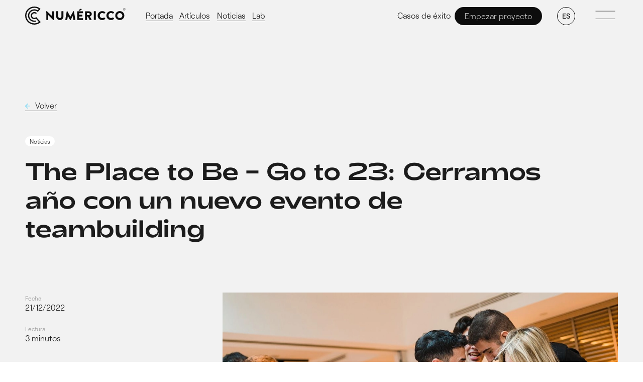

--- FILE ---
content_type: text/html; charset=utf-8
request_url: https://www.numericco.com/blog/the-place-to-be-go-to-2023-evento
body_size: 31875
content:
<!DOCTYPE html><html lang="es"><head><meta charSet="utf-8"/><meta name="viewport" content="width=device-width, initial-scale=1"/><link rel="stylesheet" href="/_next/static/css/31d6848a1264d633.css" data-precedence="next"/><link rel="stylesheet" href="/_next/static/css/f0f18a1f31524c7a.css" data-precedence="next"/><link rel="stylesheet" href="/_next/static/css/3e2ba0a66917c6e4.css" data-precedence="next"/><link rel="stylesheet" href="/_next/static/css/26230529741ca7b0.css" data-precedence="next"/><link rel="stylesheet" href="/_next/static/css/4d5a3157c6667d5e.css" data-precedence="next"/><link rel="stylesheet" href="/_next/static/css/b82725299be18414.css" data-precedence="next"/><link rel="stylesheet" href="/_next/static/css/06e3b2bba9804bab.css" data-precedence="next"/><link rel="preload" as="script" fetchPriority="low" href="/_next/static/chunks/webpack-42edcde7dd2a6df7.js"/><script src="/_next/static/chunks/fd9d1056-f0c821691771f9db.js" async=""></script><script src="/_next/static/chunks/2472-f1b58ce9b165867c.js" async=""></script><script src="/_next/static/chunks/main-app-2f0ed8737ad4bf0e.js" async=""></script><script src="/_next/static/chunks/c15bf2b0-71c028ef2d3c347a.js" async=""></script><script src="/_next/static/chunks/1530-deeb9677dc75b431.js" async=""></script><script src="/_next/static/chunks/116-ccfc5e3fdd44fcc1.js" async=""></script><script src="/_next/static/chunks/6691-2b93c186bb122ad4.js" async=""></script><script src="/_next/static/chunks/6071-63806710eea4392a.js" async=""></script><script src="/_next/static/chunks/8281-736d7d9fb926d17c.js" async=""></script><script src="/_next/static/chunks/5010-d5aad8cad36a09ee.js" async=""></script><script src="/_next/static/chunks/3405-4543cdab415dfa72.js" async=""></script><script src="/_next/static/chunks/2563-344bdca9c846ea0e.js" async=""></script><script src="/_next/static/chunks/3670-e83346a6096b3bc4.js" async=""></script><script src="/_next/static/chunks/9562-f04437755505e986.js" async=""></script><script src="/_next/static/chunks/app/%5Blang%5D/layout-6b1a7fc14eeb7616.js" async=""></script><script src="/_next/static/chunks/app/%5Blang%5D/magazine/%5Bslug%5D/page-5a569d21f76c8afb.js" async=""></script><link rel="preload" href="/assets/js/gradient.js" as="script"/><link rel="icon" href="/favicon.ico"/><title>The Place to Be - Go to 23 - Blog de Numéricco</title><meta name="description" content="Seguimos apostando por ser &#x27;The Place to Be&#x27; con un nuevo evento de teambuilding: taller de mindfulness, dinámicas en equipo ¡y hasta carrera de sacos!"/><meta name="twitter:card" content="summary"/><script src="/_next/static/chunks/polyfills-c67a75d1b6f99dc8.js" noModule=""></script></head><body><noscript><iframe src="https://www.googletagmanager.com/ns.html?id=GTM-MLGQ6LX" height="0" width="0" style="display: none; visibility: hidden;"></iframe></noscript><div><div><header id="header" class="Header_header__1GJ3K     "><div class="Header_header__container__V4FUx"><div class="Header_header__logo__6Ngz0 header__logo"><a href="/es"><!--$!--><template data-dgst="NEXT_DYNAMIC_NO_SSR_CODE"></template><!--/$--></a><div class="Header_header__claim__W1yxr"><p><span>Brand &amp; Digital</span><span>Boutique</span></p></div></div><div class="Header_header__nav__5Nl4e"><a class="Button_btn__TFRCt undefined Button_btn--color-primary__ElEMF Button_btn--variant-secondary__wCp3_ undefined undefined undefined" href="/es/casos">Casos de éxito</a><button class="Button_btn__TFRCt undefined Button_btn--color-tertiary__6cp2G Button_btn--variant-primary__MgWaN undefined js-gtm-bttn-headermenu-contact js-gtm-bttn-headermenu-contact"><span class="js-gtm-bttn-headermenu-contact">Empezar proyecto</span></button><div class="LanguageSwitcher_wrapper__Tq3Jx"><div class="LanguageSwitcher_selector__Hijng " tabindex="0"><div class="LanguageSwitcher_option__xIf59 LanguageSwitcher_active__ejioW">ES</div></div></div><div class="MenuBurger_menuburger__tBBMs"></div></div></div></header></div><main class="PostView_post-page__XEzmw"><div class="Loading_custom-loading__qLxke"><div class="Loading_custom-loading__dark__E5w3D"></div><div class="Loading_custom-loading__logo__M_6yN"><svg version="1.1" id="Capa_1" xmlns="http://www.w3.org/2000/svg" x="0px" y="0px" viewBox="0 0 29.4 35"><path d="M29.3,29.7l-1.1-1.3c0,0,0-0.1-0.1-0.1L22.5,22c0,0,0,0,0,0l-1.1-1.3c-0.1-0.1-0.2-0.2-0.4-0.2 c-0.1,0-0.3,0-0.4,0.1c-1.7,1.7-4.5,1.7-6.2,0c-0.9-0.9-1.4-2.2-1.3-3.4c0.2-2.4,2.3-4.2,4.7-4.1c0.9,0.1,1.7,0.4,2.4,0.9 c0.2,0.2,0.5,0.1,0.7-0.1l0.9-1c0.1-0.1,0.1-0.2,0.1-0.4c0-0.1-0.1-0.3-0.2-0.4c-1.1-0.9-2.4-1.4-3.8-1.5c-0.2,0-0.3,0-0.5,0 c-3.8,0-6.8,3.1-6.8,6.9c0,1.6,0.6,3.2,1.7,4.4c2.1,2.4,5.5,3.1,8.3,1.6l5.5,6.3c-2.5,1.8-5.5,2.7-8.5,2.7l-0.1,0 c-8.3,0-15.1-6.8-15-15.1c0-8.2,6.7-14.9,14.9-15h0.1c2.9,0,5.8,0.8,8.2,2.4l-2,2.3c-1.9-1.1-4-1.7-6.2-1.7h-0.1 c-6.7,0.1-12,5.5-11.9,12.2c0.1,6.6,5.4,11.9,12,12h0.1c0.9,0,1.9-0.1,2.8-0.4c0.3-0.1,0.4-0.4,0.4-0.6c0-0.1-0.1-0.1-0.1-0.2 l-1-1.2c-0.1-0.1-0.3-0.2-0.5-0.2c-0.5,0.1-1,0.1-1.6,0.2h-0.1c-5.3,0-9.7-4.4-9.6-9.7c0-2.5,1-4.9,2.8-6.7c1.8-1.8,4.2-2.9,6.8-2.9 h0.1c2.3,0,4.5,0.8,6.2,2.3c0.2,0.2,0.5,0.2,0.7-0.1l1.1-1.3c0,0,0-0.1,0.1-0.1l2.1-2.4c0,0,0,0,0.1-0.1l1.1-1.3 C29,4.8,29,4.7,29,4.5c0-0.1-0.1-0.3-0.2-0.4C25.7,1.5,21.7,0,17.5,0h-0.2C7.7,0.1,0,8,0.1,17.7C0.2,27.2,7.9,35,17.5,35h0.2 c4.3,0,8.4-1.7,11.6-4.6C29.4,30.3,29.4,29.9,29.3,29.7L29.3,29.7z"></path></svg><div class="Loading_custom-loading__sticker__kAcuA"><svg xmlns="http://www.w3.org/2000/svg" width="39.233" height="39.233" viewBox="0 0 39.233 39.233"><path d="M-7441.764-603.819l-17.181.453,16.041-6.182-.707-1.707-15.7,6.993,12.454-11.85-1.307-1.307-11.828,12.469,6.971-15.714-1.708-.707-6.156,16.046.427-17.186h-1.848l.453,17.181-6.183-16.041-1.707.707,7.025,15.77-11.882-12.525-1.307,1.307,12.45,11.848-15.7-6.991-.707,1.707,16.036,6.182-17.175-.452v1.848l17.181-.425-16.041,6.155.707,1.707,15.71-6.968-12.464,11.825,1.307,1.307,11.848-12.449-6.991,15.695,1.707.707,6.182-16.036-.452,17.175h1.848l-.426-17.181,6.155,16.041,1.708-.707-6.937-15.64,11.794,12.395,1.307-1.307-12.469-11.828,15.714,6.971.707-1.707-16.046-6.156,17.186.427Z" transform="translate(7480.997 622.511)" fill="#10bff6"></path></svg></div></div></div><section class="PostView_intro__fT1gR"><div class="PostView_intro__content__KGjod container"><div class="PostView_intro__back__KkBUp"><a class="Button_btn__TFRCt undefined Button_btn--color-secondary__17Fs2 Button_btn--variant-secondary__wCp3_ undefined undefined undefined" href="/es/blog"><svg xmlns="http://www.w3.org/2000/svg" width="10" height="10" viewBox="0 0 28.873 29.829"><g transform="translate(0 0.708)"><path d="M20697.488-2727.026l12.5-12.5h-25.047v-2h25.047l-12.5-12.5,1.414-1.414,14.916,14.915-14.916,14.914Z" transform="translate(-20684.945 2754.732)" fill="#fff"></path></g></svg><span>Volver</span></a></div><div class="Tag_tag__HqDhu Tag_tag--size-small__mBzHi Tag_tag--type-tertiary__LTzSo"><span>Noticias</span></div><h1 class="PostView_intro__title__julX2">The Place to Be – Go to 23: Cerramos año con un nuevo evento de teambuilding</h1></div></section><section><div class="PostView_post-content__container__tXq3g container"><div class="PostView_post-content__aside___XNr5 only-desktop "><div class="PostView_item__Dy6bF"><span>Fecha:</span><p>21/12/2022</p></div><div class="PostView_item__Dy6bF"><span>Lectura:</span><p>3 minutos</p></div></div><div class="PostView_post-content__content__eDk56"><div class="PostView_featured-img__ko2Dy"><img alt="" loading="lazy" width="850" height="500" decoding="async" data-nimg="1" style="color:transparent" srcSet="/_next/image?url=https%3A%2F%2Fcms.numericco.tech%2Fuploads%2Fevento_teambuilding_2022_7_cded7551d0.jpeg&amp;w=1080&amp;q=100 1x, /_next/image?url=https%3A%2F%2Fcms.numericco.tech%2Fuploads%2Fevento_teambuilding_2022_7_cded7551d0.jpeg&amp;w=1920&amp;q=100 2x" src="/_next/image?url=https%3A%2F%2Fcms.numericco.tech%2Fuploads%2Fevento_teambuilding_2022_7_cded7551d0.jpeg&amp;w=1920&amp;q=100"/></div><div class="PostView_post-content__aside___XNr5 only-mobile"><div class="PostView_item__Dy6bF"><span>Fecha:</span><p>21/12/2022</p></div><div class="PostView_item__Dy6bF"><span>Lectura:</span><p>3 minutos</p></div></div><div class="PostView_container__wWgoB container"><p>Taller de mindfulness, dinámicas en equipo y hasta carrera de sacos… ¡Acabamos el año con energías renovadas!</p><p>Seguimos con nuestra apuesta por ser <strong>The Place to Be</strong>, ese lugar en el que todo el equipo se siente en familia y se implica en cada proyecto porque lo siente como suyo. La verdad es que no entendemos otra forma de trabajar.</p><p>Y este 2022 lo cerramos con un <strong>evento de teambuilding</strong> donde todo el equipo hemos unido fuerzas. Cohesión y confianza serían las palabras que mejor lo resumen. ¿Quieres ver cómo lo pasamos?</p><h2>Taller de mindfulness con Maite Grau</h2><p>De la mano de Maite Grau (AFDA), comenzamos el día con un <strong>taller de mindfulness</strong>. Hicimos una <strong>meditación</strong> para mantener una atención plena y aprendimos <strong>técnicas de respiración</strong> para aplicar en momentos de picos de estrés en el trabajo.</p><p><img src="https://cms.numericco.tech/uploads/evento_teambuilding_2022_9_fd4791b3aa.jpeg" alt="evento-teambuilding-2022-9.jpeg" https://cms.numericco.tech/uploads/evento_teambuilding_2022_9_fd4791b3aa.jpeg https://cms.numericco.tech/uploads/evento_teambuilding_2022_9_fd4791b3aa.jpeg https://cms.numericco.tech/uploads/evento_teambuilding_2022_9_fd4791b3aa.jpeg https://cms.numericco.tech/uploads/evento_teambuilding_2022_9_fd4791b3aa.jpeg https://cms.numericco.tech/uploads/evento_teambuilding_2022_9_fd4791b3aa.jpeg sizes="100vw" width="1000px"></p><p>A través de una dinámica grupal, identificamos distintas <strong>emociones que vivimos en nuestro día a día</strong> en el trabajo y las <strong>representamos con mímica</strong>: alegría, nerviosismo, estrés, compañerismo, reconocimiento… ¿Identificas cuál están interpretando?</p><p><img src="https://cms.numericco.tech/uploads/evento_teambuilding_2022_8_14a7941fe0.jpeg" alt="evento-teambuilding-2022-8.jpeg" https://cms.numericco.tech/uploads/evento_teambuilding_2022_8_14a7941fe0.jpeg https://cms.numericco.tech/uploads/evento_teambuilding_2022_8_14a7941fe0.jpeg https://cms.numericco.tech/uploads/evento_teambuilding_2022_8_14a7941fe0.jpeg https://cms.numericco.tech/uploads/evento_teambuilding_2022_8_14a7941fe0.jpeg https://cms.numericco.tech/uploads/evento_teambuilding_2022_8_14a7941fe0.jpeg sizes="100vw" width="1000px"></p><h2>Trabajamos para seguir creciendo en equipo con Wavveup</h2><p>Y después de preparar la mente… <strong>¡tocaba poner en marcha el cuerpo!</strong> Albert, de Wavveup, fue el encargado de que todos entráramos en calor con una <strong>carrera de sacos grupal</strong>.</p><p>Participamos en equipos de 4 ó 5 personas en una carrera donde <strong>la confianza y la coordinación</strong> con el resto de compañeros era clave. Spoiler: hubo alguna caída, no lo negamos, ¡pero todos conseguimos llegar a la meta! 😛</p><p><img src="https://cms.numericco.tech/uploads/evento_teambuilding_2022_6_3c8f1dfc40.jpeg" alt="evento-teambuilding-2022-6.jpeg" https://cms.numericco.tech/uploads/evento_teambuilding_2022_6_3c8f1dfc40.jpeg https://cms.numericco.tech/uploads/evento_teambuilding_2022_6_3c8f1dfc40.jpeg https://cms.numericco.tech/uploads/evento_teambuilding_2022_6_3c8f1dfc40.jpeg https://cms.numericco.tech/uploads/evento_teambuilding_2022_6_3c8f1dfc40.jpeg https://cms.numericco.tech/uploads/evento_teambuilding_2022_6_3c8f1dfc40.jpeg sizes="100vw" width="1000px"></p><p><img src="https://cms.numericco.tech/uploads/evento_teambuilding_2022_11_04d8343a16.jpeg" alt="evento-teambuilding-2022-11.jpeg" https://cms.numericco.tech/uploads/evento_teambuilding_2022_11_04d8343a16.jpeg https://cms.numericco.tech/uploads/evento_teambuilding_2022_11_04d8343a16.jpeg https://cms.numericco.tech/uploads/evento_teambuilding_2022_11_04d8343a16.jpeg https://cms.numericco.tech/uploads/evento_teambuilding_2022_11_04d8343a16.jpeg https://cms.numericco.tech/uploads/evento_teambuilding_2022_11_04d8343a16.jpeg sizes="100vw" width="1000px"></p><p>Gracias a Wavveup, disfrutamos de dinámicas donde seguir impulsando nuestro potencial como equipo. Participamos en actividades donde contamos experiencias personales y el resto de compañeros compartían qué sensaciones les había transmitido.</p><p><img src="https://cms.numericco.tech/uploads/evento_teambuilding_2022_5_b8f73181ee.jpeg" alt="evento-teambuilding-2022-5.jpeg" https://cms.numericco.tech/uploads/evento_teambuilding_2022_5_b8f73181ee.jpeg https://cms.numericco.tech/uploads/evento_teambuilding_2022_5_b8f73181ee.jpeg https://cms.numericco.tech/uploads/evento_teambuilding_2022_5_b8f73181ee.jpeg https://cms.numericco.tech/uploads/evento_teambuilding_2022_5_b8f73181ee.jpeg https://cms.numericco.tech/uploads/evento_teambuilding_2022_5_b8f73181ee.jpeg sizes="100vw" width="1000px"></p><p><img src="https://cms.numericco.tech/uploads/evento_teambuilding_2022_1_c376bb4856.jpeg" alt="evento-teambuilding-2022-1.jpeg" https://cms.numericco.tech/uploads/evento_teambuilding_2022_1_c376bb4856.jpeg https://cms.numericco.tech/uploads/evento_teambuilding_2022_1_c376bb4856.jpeg https://cms.numericco.tech/uploads/evento_teambuilding_2022_1_c376bb4856.jpeg https://cms.numericco.tech/uploads/evento_teambuilding_2022_1_c376bb4856.jpeg https://cms.numericco.tech/uploads/evento_teambuilding_2022_1_c376bb4856.jpeg sizes="100vw" width="1000px"></p><p>Y, por supuesto, también tuvimos sesiones para compartir en equipo <strong>todo lo que se viene en 2023</strong>. Revisamos nuestros valores corporativos y <strong>propusimos nuevas acciones</strong> para seguir potenciando nuestro día a día.</p><p><img src="https://cms.numericco.tech/uploads/evento_teambuilding_2022_4_04386b9c7f.jpeg" alt="evento-teambuilding-2022-4.jpeg" https://cms.numericco.tech/uploads/evento_teambuilding_2022_4_04386b9c7f.jpeg https://cms.numericco.tech/uploads/evento_teambuilding_2022_4_04386b9c7f.jpeg https://cms.numericco.tech/uploads/evento_teambuilding_2022_4_04386b9c7f.jpeg https://cms.numericco.tech/uploads/evento_teambuilding_2022_4_04386b9c7f.jpeg https://cms.numericco.tech/uploads/evento_teambuilding_2022_4_04386b9c7f.jpeg sizes="100vw" width="1000px"></p><p><img src="https://cms.numericco.tech/uploads/evento_teambuilding_2022_3_749d7c8496.jpeg" alt="evento-teambuilding-2022-3.jpeg" https://cms.numericco.tech/uploads/evento_teambuilding_2022_3_749d7c8496.jpeg https://cms.numericco.tech/uploads/evento_teambuilding_2022_3_749d7c8496.jpeg https://cms.numericco.tech/uploads/evento_teambuilding_2022_3_749d7c8496.jpeg https://cms.numericco.tech/uploads/evento_teambuilding_2022_3_749d7c8496.jpeg https://cms.numericco.tech/uploads/evento_teambuilding_2022_3_749d7c8496.jpeg sizes="100vw" width="1000px"></p><p><img src="https://cms.numericco.tech/uploads/evento_teambuilding_2022_2_1f75d3622c.jpeg" alt="evento-teambuilding-2022-2.jpeg" https://cms.numericco.tech/uploads/evento_teambuilding_2022_2_1f75d3622c.jpeg https://cms.numericco.tech/uploads/evento_teambuilding_2022_2_1f75d3622c.jpeg https://cms.numericco.tech/uploads/evento_teambuilding_2022_2_1f75d3622c.jpeg https://cms.numericco.tech/uploads/evento_teambuilding_2022_2_1f75d3622c.jpeg https://cms.numericco.tech/uploads/evento_teambuilding_2022_2_1f75d3622c.jpeg sizes="100vw" width="1000px"></p><p>Con este evento <strong>cerramos el año con energías renovadas</strong>… ¡Vamos a por el 2023!</p><p><img src="https://cms.numericco.tech/uploads/evento_teambuilding_2022_10_321e83477d.jpeg" alt="evento-teambuilding-2022-10.jpeg" https://cms.numericco.tech/uploads/evento_teambuilding_2022_10_321e83477d.jpeg https://cms.numericco.tech/uploads/evento_teambuilding_2022_10_321e83477d.jpeg https://cms.numericco.tech/uploads/evento_teambuilding_2022_10_321e83477d.jpeg https://cms.numericco.tech/uploads/evento_teambuilding_2022_10_321e83477d.jpeg https://cms.numericco.tech/uploads/evento_teambuilding_2022_10_321e83477d.jpeg sizes="100vw" width="1000px"></p></div></div></div></section></main><footer class="Footer_footer__NaORc gsap-footer-animation-trigger"><div class="Footer_footer__container__O5Y_s gsap-footer-animation"><div class="Footer_footer__contact-cnt__U8yX9"><div class="Footer_cursorcustom__ldI15"><div class="Cta_cta__pAGWC Cta_cta--variant-simple__bc8hy  undefined gsap-tl-cursor-animation"><div class="CtaSimple_cta__yftLr"><svg xmlns="http://www.w3.org/2000/svg" viewBox="0 0 28.873 29.829"><g transform="translate(0 0.708)"><path d="M20697.488-2727.026l12.5-12.5h-25.047v-2h25.047l-12.5-12.5,1.414-1.414,14.916,14.915-14.916,14.914Z" transform="translate(-20684.945 2754.732)" fill="#fff"></path></g></svg></div></div></div><div class="AnimatedBackgroundMask_animated-background__fiJUS undefined undefined gsap-animated-background Footer_footer__background__O4Xni"><div class="AnimatedBackgroundMask_noise__0dmVc gsap-noise"></div><div class="AnimatedBackgroundMask_animated-background__container__GHVy_ gsap-animated-background-container"><canvas class="gradient-canvas isLoaded" id="gradient-canvas3" data-transition-in="true"></canvas></div></div><a href="/es/contacto"><button class="Button_btn__TFRCt undefined Button_btn--color-primary__ElEMF Button_btn--variant-text__xeYlM undefined js-gtm-bttn-footer-contact Footer_footer__contact-text__fmKqS js-gtm-bttn-footer-contact"><span class="js-gtm-bttn-footer-contact">Contáctanos</span></button></a></div><div class="cn__subscription_block"></div><div class="FooterNewsletterCTA_main__et_uF"><div>La newsletter que te inspira y mantiene al día en branding, tecnología y negocio.</div><button class="Button_btn__TFRCt undefined Button_btn--color-tertiary__6cp2G Button_btn--variant-primary__MgWaN undefined undefined undefined"><span class="undefined"><svg xmlns="http://www.w3.org/2000/svg" width="15" height="15" viewBox="0 0 28.873 29.829"><g transform="translate(0 0.708)"><path d="M20697.488-2727.026l12.5-12.5h-25.047v-2h25.047l-12.5-12.5,1.414-1.414,14.916,14.915-14.916,14.914Z" transform="translate(-20684.945 2754.732)"></path></g></svg>Suscríbete</span></button></div><div class="Footer_footer__extra__8SbaX"><div class="Footer_footer__sticker__nu_MB"><svg xmlns="http://www.w3.org/2000/svg" width="39.233" height="39.233" viewBox="0 0 39.233 39.233"><path d="M-7441.764-603.819l-17.181.453,16.041-6.182-.707-1.707-15.7,6.993,12.454-11.85-1.307-1.307-11.828,12.469,6.971-15.714-1.708-.707-6.156,16.046.427-17.186h-1.848l.453,17.181-6.183-16.041-1.707.707,7.025,15.77-11.882-12.525-1.307,1.307,12.45,11.848-15.7-6.991-.707,1.707,16.036,6.182-17.175-.452v1.848l17.181-.425-16.041,6.155.707,1.707,15.71-6.968-12.464,11.825,1.307,1.307,11.848-12.449-6.991,15.695,1.707.707,6.182-16.036-.452,17.175h1.848l-.426-17.181,6.155,16.041,1.708-.707-6.937-15.64,11.794,12.395,1.307-1.307-12.469-11.828,15.714,6.971.707-1.707-16.046-6.156,17.186.427Z" transform="translate(7480.997 622.511)" fill="#10bff6"></path></svg></div><div class="Footer_footer__studio-time__L6BhE"><div class="Footer_time__EUU1N"><span></span><span>h.</span></div><div class="Timetable_timetable__wGrKh Timetable_timetable--time-closed__xNmi_ Timetable_timetable--textcolor-light__13GDR"><div class="Timetable_timetable__color__5xYax"></div><p class="Timetable_timetable__state__3CGzI">Cerrados<!-- --> </p></div></div><div class="Footer_footer__location__ySYf7"><a class="Button_btn__TFRCt undefined Button_btn--color-primary__ElEMF Button_btn--variant-secondary__wCp3_ undefined undefined undefined" href="/es/contacto">Zaragoza</a></div><div class="Footer_footer__social__YvpZm"><a class="Button_btn__TFRCt undefined Button_btn--color-primary__ElEMF Button_btn--variant-secondary__wCp3_ undefined undefined undefined" target="_blank" href="https://es.linkedin.com/company/numericco">LinkedIn</a><a class="Button_btn__TFRCt undefined Button_btn--color-primary__ElEMF Button_btn--variant-secondary__wCp3_ undefined undefined undefined" target="_blank" href="https://www.instagram.com/numericco.boutique/">Instagram</a><a class="Button_btn__TFRCt undefined Button_btn--color-primary__ElEMF Button_btn--variant-secondary__wCp3_ undefined undefined undefined" target="_blank" href="https://www.youtube.com/channel/UCcOO17m4qIhmnkKnU75U_fw">YouTube</a><a class="Button_btn__TFRCt undefined Button_btn--color-primary__ElEMF Button_btn--variant-secondary__wCp3_ undefined undefined undefined" target="_blank" href="https://twitter.com/numericco?lang=es">X</a></div></div><div class="Footer_footer__legal__l8dYp"><div><span>Numéricco. Brand &amp; Digital Boutique</span><span>©2025 Todos los derechos reservados</span></div><div><a class="Button_btn__TFRCt undefined Button_btn--color-primary__ElEMF Button_btn--variant-text__xeYlM undefined undefined undefined" href="/es/legal">Legal</a><a class="Button_btn__TFRCt undefined Button_btn--color-primary__ElEMF Button_btn--variant-text__xeYlM undefined undefined undefined" href="/es/politica-privacidad">Política de Privacidad</a><a class="Button_btn__TFRCt undefined Button_btn--color-primary__ElEMF Button_btn--variant-text__xeYlM undefined undefined undefined" href="/es/cookies">Política de Cookies</a></div></div></div></footer></div><section id="presentation-container"></section><script src="/_next/static/chunks/webpack-42edcde7dd2a6df7.js" async=""></script><script>(self.__next_f=self.__next_f||[]).push([0]);self.__next_f.push([2,null])</script><script>self.__next_f.push([1,"0:\"$L1\"\n"])</script><script>self.__next_f.push([1,"2:HL[\"/_next/static/css/31d6848a1264d633.css\",\"style\"]\n3:HL[\"/_next/static/css/f0f18a1f31524c7a.css\",\"style\"]\n4:HL[\"/_next/static/css/3e2ba0a66917c6e4.css\",\"style\"]\n5:HL[\"/_next/static/css/26230529741ca7b0.css\",\"style\"]\n6:HL[\"/_next/static/css/4d5a3157c6667d5e.css\",\"style\"]\n7:HL[\"/_next/static/css/b82725299be18414.css\",\"style\"]\n8:HL[\"/_next/static/css/06e3b2bba9804bab.css\",\"style\"]\n"])</script><script>self.__next_f.push([1,"9:I[33728,[],\"\"]\nb:I[29928,[],\"\"]\nc:I[56954,[],\"\"]\nd:I[7264,[],\"\"]\n"])</script><script>self.__next_f.push([1,"1:[[],[\"$\",\"$L9\",null,{\"buildId\":\"GN7sQ1sR7pWvrgakiiHNd\",\"assetPrefix\":\"\",\"initialCanonicalUrl\":\"/blog/the-place-to-be-go-to-2023-evento\",\"initialTree\":[\"\",{\"children\":[[\"lang\",\"es\",\"d\"],{\"children\":[\"magazine\",{\"children\":[[\"slug\",\"the-place-to-be-go-to-2023-evento\",\"d\"],{\"children\":[\"__PAGE__\",{}]}]}]},\"$undefined\",\"$undefined\",true]}],\"initialHead\":[false,\"$La\"],\"globalErrorComponent\":\"$b\",\"children\":[\"$\",\"$Lc\",null,{\"parallelRouterKey\":\"children\",\"segmentPath\":[\"children\"],\"loading\":\"$undefined\",\"loadingStyles\":\"$undefined\",\"hasLoading\":false,\"error\":\"$undefined\",\"errorStyles\":\"$undefined\",\"template\":[\"$\",\"$Ld\",null,{}],\"templateStyles\":\"$undefined\",\"notFound\":[[\"$\",\"title\",null,{\"children\":\"404: This page could not be found.\"}],[\"$\",\"div\",null,{\"style\":{\"fontFamily\":\"system-ui,\\\"Segoe UI\\\",Roboto,Helvetica,Arial,sans-serif,\\\"Apple Color Emoji\\\",\\\"Segoe UI Emoji\\\"\",\"height\":\"100vh\",\"textAlign\":\"center\",\"display\":\"flex\",\"flexDirection\":\"column\",\"alignItems\":\"center\",\"justifyContent\":\"center\"},\"children\":[\"$\",\"div\",null,{\"children\":[[\"$\",\"style\",null,{\"dangerouslySetInnerHTML\":{\"__html\":\"body{color:#000;background:#fff;margin:0}.next-error-h1{border-right:1px solid rgba(0,0,0,.3)}@media (prefers-color-scheme:dark){body{color:#fff;background:#000}.next-error-h1{border-right:1px solid rgba(255,255,255,.3)}}\"}}],[\"$\",\"h1\",null,{\"className\":\"next-error-h1\",\"style\":{\"display\":\"inline-block\",\"margin\":\"0 20px 0 0\",\"padding\":\"0 23px 0 0\",\"fontSize\":24,\"fontWeight\":500,\"verticalAlign\":\"top\",\"lineHeight\":\"49px\"},\"children\":\"404\"}],[\"$\",\"div\",null,{\"style\":{\"display\":\"inline-block\"},\"children\":[\"$\",\"h2\",null,{\"style\":{\"fontSize\":14,\"fontWeight\":400,\"lineHeight\":\"49px\",\"margin\":0},\"children\":\"This page could not be found.\"}]}]]}]}]],\"notFoundStyles\":[],\"childProp\":{\"current\":[null,\"$Le\",null],\"segment\":[\"lang\",\"es\",\"d\"]},\"styles\":[[\"$\",\"link\",\"0\",{\"rel\":\"stylesheet\",\"href\":\"/_next/static/css/31d6848a1264d633.css\",\"precedence\":\"next\",\"crossOrigin\":\"$undefined\"}],[\"$\",\"link\",\"1\",{\"rel\":\"stylesheet\",\"href\":\"/_next/static/css/f0f18a1f31524c7a.css\",\"precedence\":\"next\",\"crossOrigin\":\"$undefined\"}],[\"$\",\"link\",\"2\",{\"rel\":\"stylesheet\",\"href\":\"/_next/static/css/3e2ba0a66917c6e4.css\",\"precedence\":\"next\",\"crossOrigin\":\"$undefined\"}],[\"$\",\"link\",\"3\",{\"rel\":\"stylesheet\",\"href\":\"/_next/static/css/26230529741ca7b0.css\",\"precedence\":\"next\",\"crossOrigin\":\"$undefined\"}],[\"$\",\"link\",\"4\",{\"rel\":\"stylesheet\",\"href\":\"/_next/static/css/4d5a3157c6667d5e.css\",\"precedence\":\"next\",\"crossOrigin\":\"$undefined\"}],[\"$\",\"link\",\"5\",{\"rel\":\"stylesheet\",\"href\":\"/_next/static/css/b82725299be18414.css\",\"precedence\":\"next\",\"crossOrigin\":\"$undefined\"}]]}]}]]\n"])</script><script>self.__next_f.push([1,"f:I[73994,[\"922\",\"static/chunks/c15bf2b0-71c028ef2d3c347a.js\",\"1530\",\"static/chunks/1530-deeb9677dc75b431.js\",\"116\",\"static/chunks/116-ccfc5e3fdd44fcc1.js\",\"6691\",\"static/chunks/6691-2b93c186bb122ad4.js\",\"6071\",\"static/chunks/6071-63806710eea4392a.js\",\"8281\",\"static/chunks/8281-736d7d9fb926d17c.js\",\"5010\",\"static/chunks/5010-d5aad8cad36a09ee.js\",\"3405\",\"static/chunks/3405-4543cdab415dfa72.js\",\"2563\",\"static/chunks/2563-344bdca9c846ea0e.js\",\"3670\",\"static/chunks/3670-e83346a6096b3bc4.js\",\"9562\",\"static/chunks/9562-f04437755505e986.js\",\"1084\",\"static/chunks/app/%5Blang%5D/layout-6b1a7fc14eeb7616.js\"],\"\"]\n"])</script><script>self.__next_f.push([1,"e:[\"$\",\"html\",null,{\"lang\":\"es\",\"children\":[[\"$\",\"head\",null,{\"children\":[[\"$\",\"link\",null,{\"rel\":\"icon\",\"href\":\"/favicon.ico\"}],[\"$\",\"$Lf\",null,{\"src\":\"/assets/js/gradient.js\"}],[\"$\",\"$Lf\",null,{\"id\":\"windows-data-layer\",\"children\":\"dataLayer = [];\"}],[\"$\",\"$Lf\",null,{\"id\":\"google-tag-manager\",\"strategy\":\"afterInteractive\",\"children\":\"\\n    (function(w,d,s,l,i){w[l]=w[l]||[];w[l].push({'gtm.start':\\n    new Date().getTime(),event:'gtm.js'});var f=d.getElementsByTagName(s)[0],\\n    j=d.createElement(s),dl=l!='dataLayer'?'\u0026l='+l:'';j.async=true;j.src=\\n    'https://www.googletagmanager.com/gtm.js?id='+i+dl;f.parentNode.insertBefore(j,f);\\n    })(window,document,'script','dataLayer','GTM-MLGQ6LX')\\n    \"}]]}],[\"$\",\"body\",null,{\"children\":[[\"$\",\"noscript\",null,{\"dangerouslySetInnerHTML\":{\"__html\":\"\u003ciframe src=\\\"https://www.googletagmanager.com/ns.html?id=GTM-MLGQ6LX\\\" height=\\\"0\\\" width=\\\"0\\\" style=\\\"display: none; visibility: hidden;\\\"\u003e\u003c/iframe\u003e\"}}],[\"$\",\"$Lf\",null,{\"async\":true,\"id\":\"__cn_generic_script__d757b41c-494e-4712-a34f-8be41da9d2dc\",\"children\":\"!function(e){function t(){if(!e.querySelector(\\\"#__cn_client_script_d757b41c-494e-4712-a34f-8be41da9d2dc\\\")){var t=e.createElement(\\\"script\\\");t.setAttribute(\\\"src\\\",\\\"https://cdn.connectif.cloud/eu2/client-script/d757b41c-494e-4712-a34f-8be41da9d2dc\\\"),e.body.appendChild(t)}}\\\"complete\\\"===e.readyState||\\\"interactive\\\"===e.readyState?t():e.addEventListener(\\\"DOMContentLoaded\\\",t)}(document);\"}],\"$L10\",[\"$\",\"section\",null,{\"id\":\"presentation-container\"}]]}]]}]\n"])</script><script>self.__next_f.push([1,"11:I[50580,[\"922\",\"static/chunks/c15bf2b0-71c028ef2d3c347a.js\",\"1530\",\"static/chunks/1530-deeb9677dc75b431.js\",\"116\",\"static/chunks/116-ccfc5e3fdd44fcc1.js\",\"6691\",\"static/chunks/6691-2b93c186bb122ad4.js\",\"6071\",\"static/chunks/6071-63806710eea4392a.js\",\"8281\",\"static/chunks/8281-736d7d9fb926d17c.js\",\"5010\",\"static/chunks/5010-d5aad8cad36a09ee.js\",\"3405\",\"static/chunks/3405-4543cdab415dfa72.js\",\"2563\",\"static/chunks/2563-344bdca9c846ea0e.js\",\"3670\",\"static/chunks/3670-e83346a6096b3bc4.js\",\"9562\",\"static/chunks/9562-f04437755505e986.js\",\"1084\",\"static/chunks/app/%5Blang%5D/layout-6b1a7fc14eeb7616.js\"],\"\"]\n"])</script><script>self.__next_f.push([1,"15:I[74660,[\"922\",\"static/chunks/c15bf2b0-71c028ef2d3c347a.js\",\"1530\",\"static/chunks/1530-deeb9677dc75b431.js\",\"116\",\"static/chunks/116-ccfc5e3fdd44fcc1.js\",\"6691\",\"static/chunks/6691-2b93c186bb122ad4.js\",\"6071\",\"static/chunks/6071-63806710eea4392a.js\",\"8281\",\"static/chunks/8281-736d7d9fb926d17c.js\",\"5010\",\"static/chunks/5010-d5aad8cad36a09ee.js\",\"3405\",\"static/chunks/3405-4543cdab415dfa72.js\",\"2563\",\"static/chunks/2563-344bdca9c846ea0e.js\",\"3670\",\"static/chunks/3670-e83346a6096b3bc4.js\",\"9562\",\"static/chunks/9562-f04437755505e986.js\",\"1084\",\"static/chunks/app/%5Blang%5D/layout-6b1a7fc14eeb7616.js\"],\"\"]\n"])</script><script>self.__next_f.push([1,"16:I[94737,[\"922\",\"static/chunks/c15bf2b0-71c028ef2d3c347a.js\",\"1530\",\"static/chunks/1530-deeb9677dc75b431.js\",\"116\",\"static/chunks/116-ccfc5e3fdd44fcc1.js\",\"6691\",\"static/chunks/6691-2b93c186bb122ad4.js\",\"6071\",\"static/chunks/6071-63806710eea4392a.js\",\"8281\",\"static/chunks/8281-736d7d9fb926d17c.js\",\"5010\",\"static/chunks/5010-d5aad8cad36a09ee.js\",\"3405\",\"static/chunks/3405-4543cdab415dfa72.js\",\"2563\",\"static/chunks/2563-344bdca9c846ea0e.js\",\"3670\",\"static/chunks/3670-e83346a6096b3bc4.js\",\"9562\",\"static/chunks/9562-f04437755505e986.js\",\"1084\",\"static/chunks/app/%5Blang%5D/layout-6b1a7fc14eeb7616.js\"],\"Layout\"]\n"])</script><script>self.__next_f.push([1,"12:T1f70,"])</script><script>self.__next_f.push([1,"\u003cdiv class=\"col col100 \"\u003e\n\u003ch1 class=\"titulo titulo-legal\"\u003ePolítica de cookies\u003c/h1\u003e\n\u003ch2 class=\"titulo\"\u003eANTECEDENTES\u003c/h2\u003e\n\u003cp\u003eDe conformidad con la normativa española que regula el uso de cookies en relación a la prestación de servicios de comunicaciones electrónicas, recogida en el Real Decreto Ley 13/2012 del 30 de marzo, le informamos sobre las cookies utilizadas en el sitio web de \u003cb\u003eNUMÉRICCO CREATIVOS, S.L.\u003c/b\u003e y el motivo de su uso. Asimismo, le informa de que al navegar en el Sitio Web usted está prestando su consentimiento para poder utilizarlas.\u003c/p\u003e\n\u003ch2 class=\"titulo\"\u003e¿QUE SON LAS COOKIES?\u003c/h2\u003e\n\u003cp\u003eUna cookie es un fichero que se descarga en su ordenador al acceder a determinadas páginas web. Las cookies permiten a una página web, entre otras cosas, almacenar y recuperar información sobre los hábitos de navegación de un usuario o de su equipo y, dependiendo de la información que contengan y de la forma en que utilice su equipo, pueden utilizarse para reconocer al usuario. Las cookies se asocian únicamente a un usuario anónimo y su ordenador o dispositivo y no proporcionan referencias que permitan conocer sus datos personales. \u003c/p\u003e\n\u003ch2 class=\"titulo\"\u003eTIPOS DE COOKIES\u003c/h2\u003e\n\u003col\u003e\u003cli\u003e\u003cb\u003eCookies propias:\u003c/b\u003e Son aquéllas que se envían al equipo terminal del usuario desde un equipo o dominio gestionado por el propio editor y desde el que se presta el servicio Solicitado por el usuario.\u003c/li\u003e\u003cli\u003e\u003cb\u003eCookies de terceros:\u003c/b\u003e Son aquéllas que se envían al equipo terminal del usuario desde un equipo o dominio que no es gestionado por el editor, sino por otra entidad que trata los datos obtenidos través de las cookies.\u003c/li\u003e\u003cli\u003e\u003cb\u003eCookies de sesión:\u003c/b\u003e Son un tipo de cookies diseñadas para recabar y almacenar datos mientras el usuario accede a una página web.\u003c/li\u003e\u003cli\u003e\u003cb\u003eCookies persistentes:\u003c/b\u003e Son un tipo de cookies en el que los datos siguen almacenados en el terminal y pueden ser accedidos y tratados durante un periodo definido por el responsable de la cookie, y que puede ir de unos minutos a varios años.\u003c/li\u003e\u003cli\u003e\u003cb\u003eCookies de análisis:\u003c/b\u003e Son aquéllas que bien tratadas por nosotros o por terceros, nos permiten cuantificar el número de usuarios y así realizar la medición y análisis estadístico de la utilización que hacen los usuarios del servicio ofertado. Para ello se analiza su navegación en nuestra página web con el fin de mejorar la oferta de productos o servicios que le ofrecemos.\u003c/li\u003e\u003cli\u003e\u003cb\u003eCookies publicitarias:\u003c/b\u003e Son aquéllas que permiten la gestión, de la forma más eficaz posible, de los espacios publicitarios que, en su caso, el editor haya incluido en una página web, aplicación o plataforma desde la que presta el servicio solicitado en base a criterios como el contenido editado o la frecuencia en la que se muestran los anuncios.\u003c/li\u003e\n\u003cli\u003e\u003cb\u003eCookies de publicidad comportamental:\u003c/b\u003e Son aquéllas que permiten la gestión, de la forma más eficaz posible, de los espacios publicitarios que, en su caso, el editor haya incluido en una página web, aplicación o plataforma desde la que presta el servicio solicitado. Estas cookies almacenan información del comportamiento de los usuarios obtenida a través de la observación continuada de sus hábitos de navegación, lo que permite desarrollar un perfil específico para mostrar publicidad en función del mismo. Asimismo, es posible que al visitar alguna página web o al abrir algún email donde se publique algún anuncio o alguna promoción sobre nuestros productos o servicios se instale en tu navegador alguna cookie que nos sirve para mostrarte posteriormente publicidad relacionada con la búsqueda que hayas realizado, desarrollar un control de nuestros anuncios en relación, por ejemplo, con el número de veces que son vistos, donde aparecen, a qué hora se ven, etc.\u003c/li\u003e\u003c/ol\u003e\n\u003ch2 class=\"titulo\"\u003eTIPOS DE COOKIES UTILIZADAS POR ESTE SITIO WEB\u003c/h2\u003e\n\u003cp\u003eLas cookies utilizadas en nuestro sitio web, son de sesión y de terceros, y nos permiten almacenar y acceder a información relativa al idioma, el tipo de navegador utilizado, y otras características generales predefinidas por el usuario, así como, seguir y analizar la actividad que lleva a cabo, con el objeto de introducir mejoras y prestar nuestros servicios de una manera más eficiente y personalizada. \u003cb\u003eNUMÉRICCO CREATIVOS, S.L.\u003c/b\u003e no utiliza cookies publicitarias o de publicidad comportamental.\u003c/p\u003e\n\u003cp\u003eLa utilización de las\u0026nbsp;cookies\u0026nbsp;ofrece ventajas en la prestación de servicios dentro de lo que se conoce como la sociedad de la información, puesto que, facilita al usuario la navegación y el acceso a los diferentes servicios que ofrece este sitio web; evita al usuario tener que configurar las características generales predefinidas cada vez que accede al sitio web; favorece la mejora del funcionamiento y de los servicios prestados a través de este sitio web, tras el correspondiente análisis de la información obtenida a través de las\u0026nbsp;cookies\u0026nbsp;instaladas.\u003c/p\u003e\n\u003cdiv class=\"block block-cookies\"\u003e\n\u003cp\u003e\u003cb\u003e__utma\u003c/b\u003e\u003c/p\u003e\n\u003cp\u003e\u003cb\u003eTipo: \u003c/b\u003eDe Terceros (Google Analytics)\u003c/p\u003e\n\u003cp\u003e\u003cb\u003eCaducidad: \u003c/b\u003e2 años\u003c/p\u003e\n\u003cp\u003e\u003cb\u003eFinalidad: \u003c/b\u003eSe usa para distinguir usuarios y sesiones.\u003c/p\u003e\n\u003cp\u003e\u003cb\u003eClase: \u003c/b\u003eNo Exenta\u003c/p\u003e\u003c/div\u003e\u003cdiv class=\"block block-cookies\"\u003e\n\u003cp\u003e\u003cb\u003e__utmb\u003c/b\u003e\u003c/p\u003e\u003cp\u003e\u003cb\u003eTipo: \u003c/b\u003eDe Terceros (Google Analytics)\u003c/p\u003e\u003cp\u003e\u003cb\u003eCaducidad: \u003c/b\u003e30 minutos\u003c/p\u003e\u003cp\u003e\u003cb\u003eFinalidad: \u003c/b\u003eSe usa para determinar nuevas sesiones o visitas.\u003c/p\u003e\u003cp\u003e\u003cb\u003eClase: \u003c/b\u003eNo Exenta\u003c/p\u003e\u003c/div\u003e\u003cdiv class=\"block block-cookies\"\u003e\u003cp\u003e\u003cb\u003e__utmc\u003c/b\u003e\u003c/p\u003e\u003cp\u003e\u003cb\u003eTipo: \u003c/b\u003eDe Terceros (Google Analytics)\u003c/p\u003e\u003cp\u003e\u003cb\u003eCaducidad: \u003c/b\u003eAl finalizar la sesión\u003c/p\u003e\u003cp\u003e\u003cb\u003eFinalidad: \u003c/b\u003eSe configura para su uso con Urchin.\u003c/p\u003e\u003cp\u003e\u003cb\u003eClase: \u003c/b\u003eNo Exenta\u003c/p\u003e\u003c/div\u003e\u003cdiv class=\"block block-cookies\"\u003e\u003cp\u003e\u003cb\u003e__utmz\u003c/b\u003e\u003c/p\u003e\u003cp\u003e\u003cb\u003eTipo: \u003c/b\u003eDe Terceros (Google Analytics)\u003c/p\u003e\u003cp\u003e\u003cb\u003eCaducidad: \u003c/b\u003e6 meses \u003c/p\u003e\u003cp\u003e\u003cb\u003eFinalidad: \u003c/b\u003eAlmacena el origen o la campaña que explica cómo el usuario ha llegado hasta la página web.\u003c/p\u003e\u003cp\u003e\u003cb\u003eClase: \u003c/b\u003eNo Exenta\u003c/p\u003e\u003c/div\u003e\n\u003ch2 class=\"titulo\"\u003eREVOCACIÓN Y ELIMINACIÓN DE COOKIES\u003c/h2\u003e\u003cp\u003eEn todo momento podrá acceder a la configuración de su navegador aceptando o rechazando todas las cookies, o bien seleccionar aquéllas cuya instalación admite y cuáles no, siguiendo uno de los siguientes procedimientos, que depende del navegador que utilice:\u003c/p\u003e\n\u003cdiv class=\"block\"\u003e\n\u003cp\u003e\u003cb\u003eGoogle Chrome\u003c/b\u003e\u0026nbsp;(en el Menú Herramientas)\u003c/p\u003e\u003cp\u003eConfiguración \u0026gt; Mostrar opciones avanzadas \u0026gt; Privacidad (Configuración de Contenido) \u0026gt; Cookies \u0026nbsp;\u0026nbsp;\u003c/p\u003e\u003ca href=\"https://support.google.com/chrome/answer/95647?hl=es\"\u003eMás información\u003c/a\u003e\u003c/div\u003e\u003cdiv class=\"block\"\u003e\n\u003cp\u003e\u003cb\u003eMicrosoft Internet Explorer\u003c/b\u003e\u0026nbsp;(en el Menú Herramientas)\u003c/p\u003e\n\u003cp\u003eOpciones de Internet \u0026gt; Privacidad \u0026gt; Avanzada\u003c/p\u003e\u003ca href=\"https://support.google.com/chrome/answer/95647?hl=es\"\u003eMás información\u003c/a\u003e\u003c/div\u003e\u003cdiv class=\"block\"\u003e\u003cp\u003e\u003cb\u003eFirefox\u003c/b\u003e\u003c/p\u003e\u003cp\u003eOpciones \u0026gt; Privacidad \u0026gt; Cookies\u003c/p\u003e\u003ca href=\"http://support.mozilla.org/es/kb/habilitar-y-deshabilitar-cookies-que-los-sitios-we\"\u003eMás información\u003c/a\u003e\u003c/div\u003e\u003cdiv class=\"block\"\u003e\u003cp\u003e\u003cb\u003eSafari , iPad e iPhone\u003c/b\u003e\u003c/p\u003e\u003cp\u003ePreferencias \u0026gt; Privacidad\u003c/p\u003e\u003ca href=\"http://www.apple.com/es/privacy/use-of-cookies/\"\u003eMás información\u003c/a\u003e\u003c/div\u003e\u003cdiv class=\"block\"\u003e\u003cp\u003e\u003cb\u003eOpera\u003c/b\u003e\u003c/p\u003e\u003cp\u003eConfiguración \u0026gt; Opciones \u0026gt; Avanzado \u0026gt; Cookies\u003c/p\u003e\u003ca href=\"http://help.opera.com/Linux/10.60/es-ES/cookies.html\"\u003eMás información\u003c/a\u003e\u003c/div\u003e\n\u003ch2 class=\"titulo\"\u003eTERCEROS PRESTADORES DE SERVICIOS\u003c/h2\u003e\u003cp\u003eEn concreto los terceros prestadores de servicios con los que hemos contratado algún servicio para el que es necesario la utilización de cookies son:\u003c/p\u003e\u003cp\u003e\u003cb\u003eProveedor:\u003c/b\u003e GOOGLE Inc.\u003c/p\u003e\u003cp\u003e\u003cb\u003eFinalidad del Servicio y de la Cookie:\u003c/b\u003e Análisis estadístico del sitio web a nivel de  contabilización de visitantes, páginas visitadas, palabras clave utilizadas y similares\u003c/p\u003e\u003cp\u003e\u003ca href=\"http://www.google.es/intl/es/policies/privacy/\"\u003e\u003cb\u003eVer información del Proveedor\u003c/b\u003e\u003c/a\u003e\u003c/p\u003e\u003c/div\u003e"])</script><script>self.__next_f.push([1,"13:T1eb5,"])</script><script>self.__next_f.push([1,"\u003cdiv class=\"col col100 \"\u003e\n\u003ch1 class=\"titulo titulo-legal\"\u003eAviso Legal\u003c/h1\u003e\n\u003cp\u003eEn cumplimiento del art. 10 de la Ley 34/2002, de 11 de julio, de Servicios de la Sociedad de la Información y de Comercio Electrónico (LSSI+CE), se le informa:\u003c/p\u003e\n\u003cp\u003eLa empresa titular de la página www.numericco.com es:\u003c/p\u003e\n\u003cp\u003e\u003cb\u003eDenominación Social:\u003c/b\u003e NUMÉRICCO CREATIVOS, S.L.\u003c/p\u003e\u003cp\u003e\u003cb\u003eNombre Comercial:\u003c/b\u003e NUMÉRICCO\u003c/p\u003e\n\u003cp\u003e\u003cb\u003eCIF:\u003c/b\u003e B22382949\u003c/p\u003e\u003cp\u003e\u003cb\u003eDomicilio Fiscal:\u003c/b\u003e C/ Coso, nº 51, 4ª Planta, 50001 de Zaragoza\u003c/p\u003e\u003cp\u003e\u003cb\u003eOficinas:\u003c/b\u003e C/ Coso, nº 51, 4ª Planta, 50001 de Zaragoza\u003c/p\u003e\u003cp\u003e\u003cb\u003eTeléfono:\u003c/b\u003e 976973937\u003c/p\u003e\u003cp\u003e\u003cb\u003eEmail:\u003c/b\u003e hola@numericco.com\u003c/p\u003e\u003cp\u003eEl presente Aviso Legal se encuentra redactado en idioma Castellano.\u003c/p\u003e\n\u003ch2 class=\"titulo\"\u003eSus Datos\u003c/h2\u003e\u003cp\u003eLa información o datos personales que el usuario facilite serán tratados con arreglo a lo establecido en las Políticas de Protección de Datos. Al hacer uso de esta página web el usuario consiente el tratamiento de dicha información y datos y declara que toda la información o datos que sean facilitados son veraces y se corresponden con la realidad.\u003c/p\u003e\n\u003ch2 class=\"titulo\"\u003ePrivacidad/Protección de datos personales\u003c/h2\u003e\u003cp\u003eNUMÉRICCO CREATIVOS, S.L. cumple con las directrices Reglamento General de Protección de datos (Reglamento (UE) 2016/679) y demás normativa vigente en cada momento, y vela por garantizar un correcto uso y tratamiento de los datos personales del usuario.\u003c/p\u003e\u003cp\u003ePara ello, junto a cada formulario de recabo de datos de carácter personal, en los servicios que el usuario pueda solicitar a Nombre de la empresa creadora del sitio web , hará saber al usuario de la existencia y aceptación de las condiciones particulares del tratamiento de sus datos en cada caso, informándole de la responsabilidad del fichero creado, la dirección del responsable, la posibilidad de ejercer sus derechos de acceso, rectificación, cancelación u oposición, la finalidad del tratamiento y las comunicaciones de datos a terceros en su caso.\u003c/p\u003e\u003cp\u003ePara ello, junto a cada formulario de recabo de datos de carácter personal, en los servicios que el usuario pueda solicitar a Nombre de la empresa creadora del sitio web , hará saber al usuario de la existencia y aceptación de las condiciones particulares del tratamiento de sus datos en cada caso, informándole de la responsabilidad del fichero creado, la dirección del responsable, la posibilidad de ejercer sus derechos de acceso, rectificación, cancelación u oposición, la finalidad del tratamiento y las comunicaciones de datos a terceros en su caso.\u003c/p\u003e\n\u003ch2 class=\"titulo\"\u003eMenores de edad\u003c/h2\u003e\u003cp\u003eLos contenidos de la Página Web están dirigidos a personas mayores de edad. NUMÉRICCO CREATIVOS, S.L. no pretende obtener datos de personas menores de edad. Cuando NUMÉRICCO CREATIVOS, S.L. tenga conocimiento de que existen en su fichero datos de carácter personal de un menor, procederá de inmediato a cancelar dichos datos.\u003c/p\u003e\n\u003ch2 class=\"titulo\"\u003eObligaciones del usuario\u003c/h2\u003e\u003cp\u003eEl usuario deberá respetar en todo momento los términos y condiciones establecidos por la página web.\u003c/p\u003e\u003cp\u003eEl usuario utilizará la página web de forma diligente y asumiendo cualquier responsabilidad que pudiera derivarse al incumplir los términos y condiciones de la página web.\u003c/p\u003e\u003cp\u003eEl usuario no podrá utilizar la página web para transmitir, almacenar, divulgar, promover o distribuir datos o contenidos que sean portadores de virus o cualquier otro código informático, archivos o programas diseñados para interrumpir, destruir o perjudicar el funcionamiento de cualquier programa o equipo informático o de telecomunicaciones.\u003c/p\u003e\n\u003ch2 class=\"titulo\"\u003ePropiedad Industrial e Intelectual\u003c/h2\u003e\u003cp\u003eNUMÉRICCO CREATIVOS, S.L. por sí o como cesionaria, es titular de todos los derechos de propiedad intelectual e industrial de su página web, así como de los elementos contenidos en la misma (a título enunciativo, imágenes, sonido, audio, vídeo, software o textos; marcas o logotipos, combinaciones de colores, estructura y diseño, selección de materiales usados, programas de ordenador necesarios para su funcionamiento, acceso y uso, etc.), titularidad de NUMÉRICCO CREATIVOS, S.L. o bien de sus licenciantes.\u003c/p\u003e\u003cp\u003eEn virtud de lo dispuesto en los artículos 8 y 32.1, párrafo segundo, de la Ley de Propiedad Intelectual, quedan expresamente prohibidas la reproducción, la distribución y la comunicación pública, incluida su modalidad de puesta a disposición, de la totalidad o parte de los contenidos de esta página web, con fines comerciales, en cualquier soporte y por cualquier medio técnico, sin la autorización de NUMÉRICCO CREATIVOS, S.L. Todos los derechos reservados.\u003c/p\u003e\u003cp\u003eEl USUARIO se compromete a respetar los derechos de Propiedad Intelectual e Industrial titularidad de NUMÉRICCO CREATIVOS, S.L. Podrá visualizar los elementos del portal e incluso imprimirlos, copiarlos y almacenarlos en el disco duro de su ordenador o en cualquier otro soporte físico siempre y cuando sea, única y exclusivamente, para su uso personal y privado. El USUARIO deberá abstenerse de suprimir, alterar, eludir o manipular cualquier dispositivo de protección o sistema de seguridad que estuviera instalado en las páginas de NUMÉRICCO CREATIVOS, S.L.\u003c/p\u003e\n\u003ch2 class=\"titulo\"\u003eDerecho de exclusión\u003c/h2\u003e\u003cp\u003eNUMÉRICCO CREATIVOS, S.L. se reserva el derecho a denegar o retirar el acceso a portal y/o los servicios ofrecidos sin necesidad de preaviso, a instancia propia o de un tercero, a aquellos usuarios que incumplan las Condiciones de Uso del portal.\u003c/p\u003e\n\u003cp\u003eNUMÉRICCO CREATIVOS, S.L. perseguirá el incumplimiento de las Condiciones de Uso del portal, así como cualquier utilización indebida de su portal ejerciendo todas las acciones civiles y penales que le puedan corresponder en derecho.\u003c/p\u003e\n\u003ch2 class=\"titulo\"\u003eModificaciones y enlaces\u003c/h2\u003e\u003cp\u003eNUMÉRICCO CREATIVOS, S.L. se reserva el derecho de efectuar sin previo aviso las modificaciones que considere oportunas en su sitio web, pudiendo cambiar, suprimir o añadir tanto los contenidos y servicios que presta como la forma en la que éstos aparezcan presentados o localizados, así como en las Condiciones Generales de Contratación aquí determinadas.\u003c/p\u003e\u003cp\u003eNUMÉRICCO CREATIVOS, S.L. no se responsabiliza del mal uso que se realice de los contenidos de su página web, siendo exclusiva responsabilidad de la persona que accede a ellos o los utiliza.\u003c/p\u003e\u003cp\u003eEn el caso de que en www.numericco.com se dispusiesen enlaces o hipervínculos hacía otros sitios de Internet, NUMÉRICCO CREATIVOS, S.L. creadora del sitio web no ejercerá ningún tipo de control sobre dichos sitios y contenidos. En ningún caso NUMÉRICCO CREATIVOS, S.L. creadora del sitio web asumirá responsabilidad alguna por los contenidos de algún enlace perteneciente a un sitio web ajeno, ni garantizará la disponibilidad técnica, calidad, fiabilidad, exactitud, amplitud, veracidad, validez y constitucionalidad de cualquier material o información contenida en ninguno de dichos hipervínculos u otros sitios de Internet. Igualmente, la inclusión de estas conexiones externas no implicará ningún tipo de asociación, fusión o participación con las entidades conectadas.\u003c/p\u003e\n\u003ch2 class=\"titulo\"\u003eLey aplicable y jurisdicción competente\u003c/h2\u003e\u003cp\u003eLas condiciones de uso de la Página Web contenidas en este Aviso Legal, así como las relaciones entre el usuario y NUMÉRICCO CREATIVOS, S.L., se regirán e interpretarán de acuerdo con las leyes españolas. Para la solución de cualquier conflicto que pudiera suscitarse, el usuario y NUMÉRICCO CREATIVOS, S.L. se someten expresamente a la competencia y jurisdicción de los juzgados y tribunales de la ciudad de ZARAGOZA, renunciando expresamente a cualquier otro fuero que pudiese corresponderles.\u003c/p\u003e\u003c/div\u003e"])</script><script>self.__next_f.push([1,"14:T1904,"])</script><script>self.__next_f.push([1,"\u003cdiv class=\"col col100 \"\u003e\n\u003ch1 class=\"titulo titulo-legal\"\u003ePolítica de privacidad\u003c/h1\u003e\u003cp\u003e\nNUMÉRICCO CREATIVOS, S.L. en cumplimiento de lo establecido en el Reglamento General de Protección de datos\n(RGPD 2016/679), informa a los usuarios de la página web www.numericco.com:\u003c/p\u003e\n\u003ch2 class=\"titulo\"\u003e¿Quién es el responsable del tratamiento de sus datos?\u003c/h2\u003e\u003cp\u003eLos datos que nos faciliten el usuario a través de los formularios de esta página web se incorporarán a\ntratamientos cuyo responsable es NUMÉRICCO CREATIVOS, S.L. con CIF B22382949 y domicilio a efectos de notificaciones\nen C/ Coso, nº 51, 4ª Planta, 50001 de Zaragoza.\nPuede contactar llamando al 976973937 o a través del correo electrónico hola@numericco.com.\u003c/p\u003e\n\u003ch2 class=\"titulo\"\u003e¿Con que finalidad recogemos sus datos?\u003c/h2\u003e\u003cp\u003eEn esta página web se recogen datos de carácter personal a través de diferentes formularios. Los datos\nsolicitados en cada formulario son los necesarios para la finalidad por la cual se recogen. La finalidad\nde tratamiento son los siguientes:\u003c/p\u003e\n\u003cul\u003e\n\u003cli\u003e\u003cstrong\u003eFORMULARIO DE CONTACTO:\u003c/strong\u003e La finalidad de recogida de datos en este formulario es poder contestar las\n  consultas planteadas y enviar al usuario la información solicitada a través del correo electrónico o teléfono\n  indicados en el formulario.\u003c/li\u003e\n  \u003cli\u003e\u003cstrong\u003eFORMULARIO DE TRABAJA CON NOSOTROS:\u003c/strong\u003e La finalidad de recogida de datos en este formulario es que el\n  solicitante forme parte de los procesos de selección de personal realizados por NUMÉRICCO CREATIVOS, S.L.\u003c/li\u003e\n\u003c/ul\u003e\n\u003cp\u003eCORREO ELECTRONICO: Si el usuario se pone en contacto a través del correo electrónico publicado en esta\npágina web, sus datos serán tratados para contestar las consultas planteadas y poderle enviar la información\nsolicitada a través del correo electrónico a través del cual se recibe la consulta.\u003c/p\u003e\n\u003ch2 class=\"titulo\"\u003e¿Cuánto guardamos sus datos?\u003c/h2\u003e\u003cp\u003eConservaremos sus datos personales desde que nos dé su consentimiento hasta que lo revoque o bien solicite\nla limitación del tratamiento. En tales casos, mantendremos sus datos de manera bloqueada durante los plazos\nlegalmente exigidos. En el caso de que nos envíe su CV, le informamos que el mismo será conservado durante 1 año.\u003c/p\u003e\n\u003ch2 class=\"titulo\"\u003e¿Realizamos perfiles con sus datos?\u003c/h2\u003e\u003cp\u003eCon los datos introducidos por el usuario no se tomarán decisiones automatizadas ni se realizarán perfiles.\u003c/p\u003e\n\u003ch2 class=\"titulo\"\u003e¿Qué legitima el tratamiento de sus datos?\u003c/h2\u003e\u003cp\u003eAl rellenar los formularios y marcar la casilla “Acepto la Política de Privacidad” y hacer clic para enviar\nlos datos, o al remitir correos electrónicos a la Empresa a través de las cuentas habilitadas al efecto,\nel Usuario manifiesta haber leído y aceptado expresamente la presente política de privacidad, y otorga su\nconsentimiento inequívoco y expreso al tratamiento de sus datos personales conforme a las finalidades indicadas.\u003c/p\u003e\n\u003ch2 class=\"titulo\"\u003e¿A quién cedemos sus datos?\u003c/h2\u003e\u003cp\u003eNo se prevén cesiones de datos ni transferencias internacionales de sus datos, a excepción de las autorizadas\npor la legislación fiscal, mercantil y de telecomunicaciones, así como en aquellos casos en los que una autoridad\njudicial nos lo requiera.\u003c/p\u003e\n\u003ch2 class=\"titulo\"\u003e¿Qué terceros prestan servicios en esta web?\u003c/h2\u003e\u003cp\u003ePara el desarrollo de esta página web se utilizan los siguientes proveedores de servicios:\u003c/p\u003e\u003cp\u003eHosting: Los servidores donde está alojada nuestra página web están ubicados en la UE.\u003c/p\u003e\n\u003ch2 class=\"titulo\"\u003e¿Qué derechos tiene y como ejercerlos?\u003c/h2\u003e\u003cp\u003eEl usuario tiene derecho a acceder a sus datos personales, a solicitar la rectificación de los que sean inexactos,\nasí como a su supresión cuando, entre otros motivos, ya no sean necesarios para los fines que fueron recogidos.\nEn determinadas circunstancias, también podrá solicitar la limitación de su tratamiento, en cuyo caso únicamente\nse conservarán para el ejercicio o la defensa de reclamaciones, así como pedir la portabilidad de sus datos.\nPor motivos relacionados con su situación particular, podrá oponerse al tratamiento de los mismos y NUMÉRICCO CREATIVOS, S.L.\ndejará de tratarlos, salvo por motivos legítimos imperiosos, o el ejercicio o la defensa de posibles reclamaciones.\u003c/p\u003e\u003cp\u003eEl solicitante podrá revocar los consentimientos prestados en cualquier momento. El solicitante podrá ejercer sus\nderechos a través del correo electrónico hola@numericco.com o en las oficinas situadas en C/ Coso, nº 51, 4ª Planta,\n50001 de Zaragoza, adjuntando fotocopia del DNI e indicando el derecho que ejercita. Ud. también podrá presentar una\nreclamación ante la Agencia Española de Protección de Datos.\u003c/p\u003e\n\u003ch2 class=\"titulo\"\u003e¿Cómo funcionan nuestras redes sociales?\u003c/h2\u003e\u003cp\u003eA través de nuestras redes sociales puedes compartir nuestros contenidos o dejarnos tus comentarios, fotos o vídeos,\nsiempre que sean del interés para toda la comunidad.\u003c/p\u003e\u003cp\u003eNuestras redes sociales están constantemente supervisadas con el fin de atender vuestras preguntas y comentarios\nen el menor tiempo posible.\u003c/p\u003e\u003cp\u003eQueremos que sea un espacio del que todos disfrutemos, por lo que es importante que entre todos respetemos unas\nnormas de convivencia:\u003c/p\u003e\u003col\u003e\u003cli\u003eTú eres el responsable de los contenidos que publiques, no caigas en la viliación de cualquier derecho, ley o reglamento.\u003c/li\u003e\u003cli\u003eCuida la redacción y el tono, evita publicar cualquier información abusiva, difamatoria u obscena.\u003c/li\u003e\u003cli\u003eRespeta el derecho a la privacidad, no hagas comentarios ilícitos, ofensivos o discriminatorios sobre terceros.\u003c/li\u003e\u003cli\u003eEvita comentarios fraudulentos, engañosos o que puedan inducir al error.\u003c/li\u003e\u003cli\u003eNo permitimos el spam, ni los mensajes comerciales o publicitarios, no queremos mensajes repetitivos.\u003c/li\u003e\u003cli\u003eNo mantendremos conversaciones con perfiles que podamos considerar como falsos.\u003c/li\u003e\u003c/ol\u003e\u003cp\u003ePor favor, ten en cuenta que el contenido publicado por los seguidores en nuestras páginas no necesariamente\nrefleja el punto de vista de nuestra empresa.\u003c/p\u003e\u003cp\u003eSi tus comentarios no cumplen las ‘Normas de la casa’, podrán ser eliminados, ocultados o bloqueados. Cualquiera que\npublique contenidos no permitidos será bloqueado de la comunidad.\u003c/p\u003e\u003cp\u003eNos reservamos el derecho a modificar estas normas en cualquier momento y sin previo aviso.\u003c/p\u003e\u003c/div\u003e"])</script><script>self.__next_f.push([1,"10:[\"$\",\"$L11\",null,{\"locale\":\"es\",\"now\":\"$D2026-01-27T14:31:05.469Z\",\"timeZone\":\"UTC\",\"messages\":{\"common\":{\"title\":\"Numéricco. Brand \u0026 Digital Boutique\",\"rights\":\"©2025 Todos los derechos reservados\",\"status\":{\"open\":{\"1\":\"Abiertos\",\"2\":\"Diseñando\",\"3\":\"Impulsando\",\"4\":\"R-evolucionando\"},\"closed\":{\"1\":\"Cerrados\",\"2\":\"Cargando pilas\",\"3\":\"Jugando al pádel\",\"4\":\"De cañas\"}},\"routes\":{\"home\":{\"name\":\"home\",\"path\":\"/\",\"all-path\":\"/\",\"label\":\"Inicio\"},\"cases\":{\"name\":\"cases\",\"path\":\"/casos\",\"all-path\":\"/casos\",\"label\":\"Casos de éxito\"},\"about-us\":{\"name\":\"about-us\",\"path\":\"/nosotros\",\"all-path\":\"/nosotros\",\"label\":\"Nosotros\"},\"testimonials\":{\"name\":\"testimonials\",\"path\":\"/testimonios-clientes\",\"all-path\":\"/testimonios-clientes\",\"label\":\"Testimonios\"},\"methodology\":{\"name\":\"methodology\",\"path\":\"/metodologia\",\"all-path\":\"/metodologia\",\"label\":\"Metodología\"},\"magazine\":{\"name\":\"magazine\",\"path\":\"/blog\",\"all-path\":\"/blog\",\"subpaths\":{\"category-article\":\"/blog/categoria/articulos\",\"category-news\":\"/blog/categoria/noticias\",\"category-lab\":\"/blog/categoria/lab\"},\"label\":\"Magazine\"},\"talent\":{\"name\":\"talent\",\"path\":\"/talento\",\"all-path\":\"/talento\",\"label\":\"Talento\",\"subpaths\":{\"ecommerce-specialist\":\"/talento/especialista-ecommerce\",\"digital-marketing-specialist\":\"/talento/especialista-marketing-digital\"}},\"contact\":{\"name\":\"contact\",\"path\":\"/contacto\",\"all-path\":\"/contacto\",\"label\":\"Contacto\"},\"privacy-policy\":{\"name\":\"privacy-policy\",\"path\":\"/politica-privacidad\",\"all-path\":\"/politica-privacidad\",\"label\":\"Política de Privacidad\"},\"cookies-policy\":{\"name\":\"cookies-policy\",\"path\":\"/cookies\",\"all-path\":\"/cookies\",\"label\":\"Política de Cookies\"},\"legal-notice\":{\"name\":\"legal\",\"path\":\"/legal\",\"all-path\":\"/legal\",\"label\":\"Legal\"},\"landing-shopify\":{\"name\":\"shopify-plus\",\"path\":\"/shopify-plus\",\"all-path\":\"/shopify-plus\",\"label\":\"shopify-plus\"},\"landing-industrialb2b\":{\"name\":\"industrial\",\"path\":\"/industrial\",\"all-path\":\"/industrial\",\"label\":\"industrial\"}},\"posts\":{\"front-page\":\"Portada\",\"category\":{\"article\":{\"id\":\"ARTICLE\",\"slug\":\"articulo\",\"tag\":\"ARTICULO\",\"title\":\"Artículos\",\"description\":\"Últimos avances tecnológicos, contenidos sobre UX y UI, estrategias de marketing digital y tendencias para impulsar tu eCommerce. \"},\"news\":{\"id\":\"NEWS\",\"slug\":\"noticias\",\"tag\":\"NOTICIA\",\"title\":\"Noticias\",\"description\":\"Así es nuestro día a día: Descubre todos los avances e hitos que marcan nuestro trabajo.\"},\"lab\":{\"id\":\"LAB\",\"slug\":\"lab\",\"tag\":\"LAB\",\"title\":\"Lab\",\"description\":\"Compartimos los proyectos, ideas y retos que nos mueven e impulsan a seguir avanzando.\"}},\"post-content\":{\"item-date-text\":\"Fecha:\",\"item-text\":\"Lectura:\"}},\"app-messages\":{\"errors\":{\"no-options-selected\":\"Por favor, selecciona al menos una opción\",\"no-option-selected\":\"Por favor, selecciona una opción\",\"required-field-empty\":\"Por favor, rellena todos los campos requeridos\",\"invalid-mail\":\"Por favor, ingresa un correo válido\",\"invalid-phone\":\"Por favor, ingresa un número de teléfono válido\",\"privacy-policy\":\"Por favor, acepta la política de privacidad\",\"invalid-file-format\":\"El archivo debe ser un PDF\",\"invalid-file-size\":\"El archivo no puede superar los 20 MB\"}},\"controls\":{\"button\":{\"send\":\"Enviar\",\"button\":\"Button\",\"magazine\":\"Ir al Magazine\",\"contact-us\":\"Contáctanos\",\"return-home\":\"Volver al Inicio\",\"see-project\":\"Ver proyecto\",\"learn-more\":\"Saber más\",\"see-articles\":\"Ver artículos\",\"see-article\":\"Ver artículo\",\"see-news\":\"Ver noticias\",\"see-lab-articles\":\"Ver artículos del lab\",\"return\":\"Volver\",\"see-previous\":\"Ver anteriores\",\"see-more\":\"Ver más\",\"drag\":\"Arrastrar\",\"accept\":\"Aceptar\",\"reject\":\"Rechazar\",\"see-case-study\":\"Ver caso de éxito\",\"start-project\":\"Empezar proyecto\",\"see-case\":\"Ver caso\"},\"placeholder\":{\"input-text-area\":\"Escribe aquí unas líneas de presentación\"}},\"globals\":{\"contact\":{\"mail\":{\"hola\":\"hola@numericco.com\"},\"zaragoza\":{\"title\":\"Zaragoza\",\"phone-number\":\"976 973 937\",\"address\":\"Calle Coso 51, 4ª Planta, 50001 Zaragoza, España\"}},\"timetable\":{\"schedule\":\"Lunes a viernes de 8:00 h a 16:00 h.\",\"hour-sign\":\"h.\",\"status\":\"Diseñando\"},\"social\":{\"linkedin\":{\"href\":\"https://www.linkedin.com/company/numericco\",\"text\":\"LinkedIn\"},\"instagram\":{\"href\":\"https://www.instagram.com/numericco.boutique/\",\"text\":\"Instagram\"},\"youtube\":{\"href\":\"https://www.youtube.com/channel/UCcOO17m4qIhmnkKnU75U_fw\",\"text\":\"Youtube\"},\"x\":{\"href\":\"https://twitter.com/numericco\",\"text\":\"X\"}},\"legal-text\":{\"1\":\"Información básica sobre protección de datos - Responsable: NUMERICCO CREATIVOS S.L. Finalidad: dar respuesta a su solicitud de información o contacto. Legitimación: Consentimiento del interesado al marcar la casilla y enviar sus datos. Derechos: Acceder, rectificar y suprimir los datos, así como otros derechos como se explica en nuestro \",\"2\":{\"text\":\"Aviso legal\",\"href\":\"https://www.numericco.com/legal\"},\"3\":\" y \",\"4\":{\"text\":\"Política de privacidad.\",\"href\":\"https://www.numericco.com/politica-privacidad\"}},\"extra\":{\"period\":\".\"}},\"components\":{\"card-cookies\":{\"text\":\"Utilizamos cookies para mejorar su experiencia. Al usar este sitio web, usted acepta nuestra \"},\"header-menu\":{\"featured\":{\"label\":\"Casos destacados:\"},\"footer\":{\"label\":\"¿R-evolucionamos tu marca?\"}},\"prefooter\":{\"title\":\"R-evolucionando a:\"}},\"ui\":{\"components\":{\"cards\":{\"post-miniature\":{\"buttontext\":\"Ver más\"}}}}},\"pages\":{\"404\":{\"content\":{\"span\":\"¡Opss!\",\"text\":\"Parece que ha habido un problema y la página que buscas no existe o la hemos perdido.\"}},\"home\":{\"metafields\":{\"title\":\"Brand \u0026 Digital Boutique | Numéricco\",\"description\":\"Impulsamos marcas B2B y B2C con soluciones digitales a medida. Branding, tecnología y negocio para proyectar tu ADN en el entorno digital.\"},\"intro-raw\":\"\u003cspan\u003eLa \u003ci\u003er-evolución\u003c/i\u003e\u003c/span\u003e\u003cspan\u003eque tu marca merece\u003c/span\u003e\u003cspan data-type=marginTop\u003e\u003cspan\u003eBoutique especializada en \u003c/span\u003e\u003cbr/\u003e\u003cspan\u003ebranding, tecnología y negocio\u003c/span\u003e\u003c/span\u003e\",\"claim-raw\":\"\u003cp\u003eDesde el ADN de cada marca, unimos \u003cspan class='gsap-claim-span-01'\u003e\u003cb\u003ebranding, tecnología y negocio\u003c/b\u003e\u003c/span\u003epara crear soluciones únicas, hechas a medida y con foco en crecimiento.\u003cbr/\u003e Juntos, r-evolucionamos tu marca.\u003c/p\u003e\",\"claim-raw-old\":\"\u003cp\u003e\u003cspan class='gsap-claim-span-01'\u003e\u003cb\u003eDiseñamos\u003c/b\u003e\u003c/span\u003e\u003cspan class='gsap-claim-paragraph-01'\u003esoluciones digitales que generan una experiencia única con tu cliente.\u003c/span\u003e\u003c/p\u003e\u003cp\u003e\u003cspan class='gsap-claim-span-02'\u003e\u003cb\u003eImpulsamos\u003c/b\u003e\u003c/span\u003e\u003cspan class='gsap-claim-paragraph-02'\u003ede forma estratégica el crecimiento de tu negocio. Juntos,\u003c/span\u003e\u003c/p\u003e\u003cp\u003e\u003cspan class='gsap-claim-span-03'\u003e\u003cb\u003er-evolucionamos\u003c/b\u003e \u003c/span\u003e\u003cspan class='gsap-claim-paragraph-03'\u003etu marca.\u003c/span\u003e\u003c/p\u003e\",\"case-list\":{\"title\":\"R-evolucionamos\",\"text\":\"Cada marca tiene una historia única. Nuestra misión es ayudarte a descubrirla, estructurarla y hacerla crecer en todos los canales, siempre fiel a tu esencia.\"},\"magazine\":{\"title\":\"Numéricco Magazine\"},\"videoType\":\"es\"},\"cases\":{\"metafields\":{\"title\":\"Casos de éxito | Proyectos de branding y digital a medida\",\"description\":\"Explora nuestros proyectos de branding, eCommerce, webs corporativas, marketing digital y growth. Soluciones a medida y crecimiento para marcas B2B y B2C.\"},\"intro-section\":{\"title\":\"Casos de éxito\",\"subtitle-raw\":\"R-evolucionamos marcas que \u003ci\u003equieren impactar\u003c/i\u003e\"},\"text-section\":{\"title\":\"Descubre nuestros casos de éxito\",\"text1\":\"Creamos experiencias únicas desde el ADN de cada marca, gracias a una metodología propia que une\",\"link\":{\"href\":\"https://www.numericco.com/metodologia\",\"text\":\"branding, tecnología y negocio\"},\"text2\":\" para impulsar su crecimiento y diferenciación en el mercado.\"}},\"about-us\":{\"metafields\":{\"title\":\"Nosotros | Numéricco Brand \u0026 Digital Boutique\",\"description\":\"Un equipo que r-evoluciona marcas con pasión, estrategia y detalle. Descubre quiénes somos y cómo trabajamos cada proyecto desde el ADN.\"},\"intro-section\":{\"video\":{\"src\":\"/assets/images/about-us/numericco-nosotros-cabecera.mp4\"},\"title\":\"Nosotros\",\"subtitle-raw\":\"Detrás de toda gran \u003ci\u003er-evolución\u003c/i\u003e hay un equipo de inconformistas\"},\"knowus-section\":{\"title\":\"Conócenos\",\"subtitle\":\"No somos una agencia. No somos una consultora. Somos una Brand \u0026 Digital Boutique.\",\"description\":\"Priorizamos la calidad y el detalle y apostamos por la dedicación a cada proyecto. Solo trabajamos soluciones personalizadas, adaptadas a lo que tu negocio necesita. Impulsamos negocios digitales desde el ADN de nuestros clientes con relaciones a largo plazo.\"},\"team-section\":{\"title\":\"Nuestro equipo\",\"subtitle\":\"Por separado, somos buenos. Juntos, imparables\",\"card-user\":{\"name\":\"Aquí podrías ir tú\",\"role\":\"Ir a talento\",\"img\":{\"src\":\"/assets/images/about-us/numericco-nosotros-memoji.gif\",\"alt\":\"Numéricco Nosotros memoji\"}}},\"slide-section\":{\"text-raw\":\"La \u003ci\u003er-evolución\u003c/i\u003e que tu marca merece\"},\"values-section\":{\"title\":\"Revolutionary Culture\",\"value1\":{\"title\":\"Calidad antes que cantidad\",\"text\":\"Cuidamos al máximo todo lo que hacemos. Damos el 100% cada día y en cada proyecto.\"},\"value2\":{\"title\":\"No al ego, somos un equipo\",\"text\":\"Huimos del individualismo y creemos en el trabajo en equipo, todos somos parte de cada éxito conseguido.\"},\"value3\":{\"title\":\"En constante r-evolución\",\"text\":\"Inconformistas por naturaleza. Aprendemos, investigamos y mejoramos siempre en busca de un nuevo reto.\"},\"value4\":{\"title\":\"Amamos lo que hacemos\",\"text\":\"Nos ilusionamos con cada proyecto como si fuera el primero, no entendemos otra forma de trabajar.\"}},\"claim-section\":{\"text1\":\"Branding\",\"text2\":\"Tecnología\",\"text3\":\"Negocio\"},\"text-grid-section\":{\"title\":\"Premios y reconocimientos\",\"text\":\"+49 premios nacionales que nos posicionan como referentes en branding y digital\"},\"full-image-section\":{\"img\":{\"src\":\"/assets/images/about-us/numericco-nosotros-evento-numericco.jpg\",\"alt\":\"\"}},\"partner-section\":{\"title\":\"Nuestros Partners\",\"text\":\"Generamos alianzas con socios estratégicos para r-evolucionar tu marca.\"}},\"testimonials\":{\"title\":\"Testimonios\",\"subtitle-raw\":\"Marcas que han apostado por la \u003ci\u003er-evolución\u003c/i\u003e\",\"subtitle\":{\"1\":\"Marcas que han apostado por la \",\"2\":\"r-evolución\"},\"section\":{\"title\":\"Todos los testimonios\"},\"clients\":{\"1\":{\"position\":\"Marketing Manager\",\"text\":\"Desde Numéricco supieron captar la esencia de lo que necesitábamos, una marca reconocible que pusiese en valor nuestro posicionamiento\"},\"2\":{\"position\":\"Project Manager \u0026 Instructional Designer\",\"text\":\"El equipo de Numéricco lo clavó, nos entregaron un diseño que reflejaba justo lo que queríamos\"},\"3\":{\"position\":\"Team Leader\",\"text\":\"La nueva identidad de Carbin ha supuesto una modernización total y estar preparados para el futuro\"},\"4\":{\"position\":\"Jefa de Cultura y Experiencia del Empleado/a. Dirección de Área de Personas\",\"text\":\"Hablamos el mismo lenguaje, Numéricco e Ibercaja somos compañeros de viaje\"},\"5\":{\"position\":\"Sub-Director de Marketing\",\"text\":\"Para nosotros es vital ver que Numéricco hace nuestros proyectos suyos y que persigue los mismos objetivos que nosotros\"},\"6\":{\"position\":\"Responsable de Marketing\",\"text\":\"La relación con el equipo de Numéricco es de confianza total. Tenemos la tranquilidad de contar con un equipo de expertos en el mundo digital que nos da el mejor asesoramiento\"},\"7\":{\"position\":\"Director gerente de TuHuesca\",\"text\":\"La calidad del trabajo de Numéricco y de todo su equipo nos ha proporcionado una imagen potente y de calidad que ha sido ratificada por los distintos premios que hemos conseguido\"},\"8\":{\"position\":\"Director general\",\"text\":\"Numéricco ha colaborado con CEFA en proyectos donde nos ha aportado creatividad, visión estratégica del negocio e ideas muy innovadoras\"},\"9\":{\"position\":\"Director Digital de Fútbol Emotion\",\"text\":\"En un mundo donde hay muchas consultoras que se dedican a sacar proyectos a destajo, Numéricco aporta una visión nueva mezclando tecnología, marketing y mucho mimo por el detalle\"},\"10\":{\"position\":\"Equipo de dirección de pabloochoa.shoes\",\"text\":\"Nuestra relación con todo el equipo de Numéricco siempre ha sido muy cercana, es un equipo muy flexible que se adapta a las circunstancias y necesidades del cliente\"},\"11\":{\"position\":\"Profesor Titular de Economía y Empresa y Director del MeBA de la Universidad de Zaragoza\",\"text\":\"Lo que diferencia a Numéricco es su preocupación por mejorar día a día. No solo se enfocan en apagar los fuegos, sino que se esfuerzan en ir más allá y miran al medio y largo plazo\"},\"12\":{\"position\":\"Medical \u0026 Marketing Director de Bioksan\",\"text\":\"Siempre responden cuando los necesito. Dan igual los 2.000 kilómetros que nos separan, los siento como si estuvieran en la oficina de al lado\"}}},\"method\":{\"metafields\":{\"title\":\"Branding, tecnología y negocio | Soluciones a medida | Numéricco\",\"description\":\"Estrategia digital, branding y desarrollo a medida para marcas B2B y B2C. Descubre cómo r-evolucionamos tu eCommerce con tecnología y visión de negocio.\"},\"intro\":{\"subtitle\":\"Metodología\",\"title\":\"Boutique especializada en \u003ci\u003ebranding, tecnología\u003c/i\u003e y \u003ci\u003enegocio\u003c/i\u003e\"},\"text-grid1\":{\"title\":\"Nuestro método\",\"text\":{\"1\":\"Unimos lo que de verdad transforma una marca:\",\"2\":\"El poder del branding como punto de partida, la tecnología como palanca de crecimiento y el negocio como norte estratégico. Una metodología propia que parte del ADN de cada marca para crear soluciones únicas, con impacto real y sostenido en el tiempo.\"}},\"must-have\":{\"1\":{\"title\":\"Branding\",\"text\":\"Descubrimos el alma de tu marca para proyectarla con autenticidad. Diseñamos estrategias que conectan con las personas y te posicionan como un referente en tu sector.\"},\"2\":{\"title\":\"Tecnología\",\"text\":\"Desarrollamos soluciones digitales a medida, sin límites, generando una experiencia única con tu cliente y preparadas para escalar contigo.\"},\"3\":{\"title\":\"Negocio\",\"text\":\"Activamos el crecimiento desde una visión estratégica. Alineamos cada decisión con tus objetivos de negocio, basándonos en datos, resultados y relaciones a largo plazo.\"}},\"clients-logos\":{\"text\":\"Ya se han unido a la r-evolución:\"},\"image-full\":{\"alt\":\"Numéricco Metodología\"},\"method-how\":{\"text\":\"Así te r-evolucionamos\",\"section-services\":{\"1\":{\"description\":\"Desde la definición del universo visual y verbal, hasta el diseño y desarrollo de tu web, te ayudamos a construir una marca coherente, relevante y memorable.\",\"tags\":{\"1\":\"Estrategia y arquitectura de marca\",\"2\":\"Identidad visual y verbal\",\"3\":\"Naming\",\"4\":\"Logotipo\",\"5\":\"Comunicación y contenidos\",\"6\":\"Producción audiovisual\",\"7\":\"Publicación interactiva\",\"8\":\"Proyecto digital\"},\"title\":\"Branding estratégico y digital\"},\"2\":{\"description\":\"Trabajamos con la tecnología que tu proyecto necesita, desarrollando soluciones únicas y totalmente adaptadas para cada marca.\",\"tags\":{\"1\":\"eCommerce B2B\",\"2\":\"eCommerce B2C\",\"3\":\"Consultoría técnica y digital \",\"4\":\"UX \u0026 UX Writing\",\"5\":\"UI\",\"6\":\"Frontend\",\"7\":\"Backend\",\"8\":\"CRO \u0026 CXO\",\"9\":\"SEO \u0026 analítica\"},\"title\":\"eCommerce B2B y B2C\"},\"3\":{\"description\":\"Diseñamos y desarrollamos plataformas digitales y productos basados en IA que evolucionan contigo, sin límites tecnológicos.\",\"tags\":{\"1\":\"Desarrollo web a medida\",\"2\":\"Headless\",\"3\":\"Next.js\",\"4\":\"React\",\"5\":\"IA\",\"6\":\"Productos digitales\"},\"title\":\"Soluciones digitales a medida\"},\"4\":{\"description\":\"Te ayudamos a elevar tu negocio y escalar de forma sostenible, desde la estrategia hasta la ejecución.\",\"tags\":{\"1\":\"Análisis estratégico\",\"2\":\"Plan de lanzamiento\",\"3\":\"CRO \u0026 CXO\",\"4\":\"SEO \u0026 GEO\",\"5\":\"Paid Media\",\"6\":\"Marketing Automation\",\"7\":\"Email marketing\",\"8\":\"Social Media\"},\"title\":\"Acompañamiento al crecimiento\"}}},\"method-tech\":{\"title\":\"Nuestras capacidades tecnologías\"},\"text-grid2\":{\"title\":\"Descubre nuestros casos de éxito\",\"text\":{\"1\":\"Ya hemos r-evolucionado a más de 250 marcas.\",\"2\":\"Tú puedes ser la próxima.\"}}},\"contact\":{\"metafields\":{\"title\":\"Contacto | Numéricco Brand \u0026 Digital Boutique\",\"description\":\"¿Listo para r-evolucionar tu marca? Cuéntanos tu idea y descubre cómo podemos ayudarte con branding, eCommerce o estrategia digital a medida.\"},\"intro\":{\"text\":\"Contacto\",\"title\":{\"1\":\"Que comience \",\"2\":\"la r-evolución\"},\"description\":{\"1\":\"Si tienes un reto que proponernos, primero necesitamos que respondas tan solo \",\"2\":\"4 breves preguntas sobre tu proyecto\"}},\"text-grid\":{\"title\":{\"1\":\"From \",\"2\":\"Zaragoza\",\"3\":\" to all over the world\"}},\"media\":{\"title\":\"¿Te gustaría trabajar en Numéricco?\",\"text\":\"Si te caracteriza la pasión, la curiosidad y las ganas de r-evolucionar e impulsar marcas, queremos conocerte.\"}},\"communication-specialist-offer\":{},\"form-contact\":{\"steps\":{\"1\":{\"title\":\"¿En qué podemos ayudarte?\",\"subtitle\":\"Nos encantan los retos y estamos deseando conocer el tuyo\",\"fields\":{\"1\":\"Tengo un eCommerce y quiero hacerlo crecer\",\"2\":\"Busco un partner digital para mi compañía\",\"3\":\"Tengo un nuevo proyecto digital y necesito asesoramiento\",\"4\":\"La imagen actual no está alineada a la estrategia de la compañía\",\"5\":\"No lo tengo claro todavía\"}},\"2\":{\"title\":\"¿Cómo nos has conocido?\",\"subtitle\":\"Nos gusta saber de dónde vienes\",\"fields\":{\"1\":\"Alguien me habló muy bien de vosotros\",\"2\":\"Vi uno de vuestros proyectos y me encantó\",\"3\":\"Gracias a uno de vuestros premios\",\"4\":\"Os he conocido a través de un partner o solución tecnológica\",\"5\":\"Por medio de eventos o formaciones\",\"6\":\"De otra manera\"}},\"3\":{\"title\":\"¿Cuánto estás dispuesto a invertir en tu proyecto?\",\"subtitle\":\"Para afrontar tu reto son necesarios dos de nuestros recursos más valiosos: talento y tiempo\"},\"4\":{\"title\":\"Venga, ¡que ya acabamos!\",\"subtitle\":\"Solo necesitamos saber un poquito más sobre ti para ponernos en marcha.\",\"fields\":{\"1\":\"Tu nombre *\",\"2\":\"Tu email profesional *\",\"3\":\"Tu teléfono *\",\"4\":\"Tu cargo\",\"5\":\"Nombre de tu empresa\",\"6\":\"El sitio web\",\"7\":\"Cuentanos sobre tu proyecto\",\"8\":\"He leído y acepto la \u003cb\u003e\u003ca href='https://www.numericco.com/politica-privacidad' target='_blank'\u003epolítica de privacidad\u003c/a\u003e\u003c/b\u003e de datos\"}},\"5\":{\"title\":\"La r-evolución acaba de comenzar 🚀\",\"text\":\"¡Gracias por escribirnos! Hemos recibido tu solicitud y, como el tiempo es oro, nos pondremos en contacto contigo lo antes posible. Mientras tanto, puedes descubrir más sobre lo que hacemos siguiéndonos en nuestro \u003ca href='https://www.linkedin.com/company/numericco/posts/?feedView=all?utm_campaign=Contact\u0026utm_source=Formulario%20web' target='_blank'\u003eLinkedIn\u003c/a\u003e, suscribiéndote a nuestra newsletter para estar al día de todas nuestras novedades o descubriendo nuestros \",\"auxText\":\"casos de éxito.\"}}},\"form-talent\":{\"title\":\"Es la hora de presentarte\",\"subtitle\":\"Te estábamos esperando, ¿hablamos?\",\"fields\":{\"1\":\"Tu nombre *\",\"2\":\"Tu email *\",\"3\":\"Tu teléfono *\",\"4\":\"Puesto al que aplicas\",\"5\":\"Adjunta tu portfolio / CV\",\"6\":\"Perfil de LinkedIn (URL)\",\"7\":\"Escribe unas lineas de presentación\",\"8\":\"He leído y acepto la \u003cb\u003e\u003clink\u003epolítica de privacidad\u003c/link\u003e\u003c/b\u003e de datos\"},\"steps\":{\"5\":{\"title\":\"¡Listo! Muchas gracias por elegirnos 💙\",\"text\":\"Vamos a revisar todo lo que nos has mandado y nos pondremos en contacto contigo lo antes posible.\"}}},\"job-offer\":{},\"landing-shopify\":{\"header\":{\"claim\":{\"1\":\"Digital\",\"2\":\"Boutique\",\"3\":\"Company\"}},\"intro\":{\"title\":\"Shopify Plus Partner\",\"subtitle\":\"Impulsamos de forma estratégica el crecimiento de tu eCommerce\"},\"full-image1\":{\"title\":\"Expertos Shopify Plus tras más de 10 años especializados en eCommerce\",\"description\":{\"1\":\"Nuestra experiencia en eCommerce nos ha llevado a ser una de las primeras\",\"2\":\"agencias certificadas oficialmente\",\"3\":\"en Shopify Plus. Trabajaremos como socio estratégico para tu marca, creando un proyecto único enfocado a impulsar el crecimiento y seguir escalando tu negocio.\"}},\"partner\":{\"title\":\"Alianzas que r-evolucionan\",\"text\":\"Generamos alianzas con los mejores socios estratégicos para tu eCommerce en Shopify\"},\"text-grid\":{\"title\":\"Tu eCommerce en Shopify Plus gracias al Design Power Process\",\"text\":\"Expertos en Shopify y Shopify Plus, hemos desarrollado nuestro propio método para potenciar el crecimiento de tu eCommerce. El Design Power Process se basa en el acompañamiento, el análisis de los datos y la experimentación constante.\"},\"must-have\":{\"1\":{\"title\":\"Análisis\",\"text\":\"Poniendo siempre al usuario en el centro y al cliente a nuestro lado. Realizamos un proceso de investigación para comprender los desafíos, necesidades y oportunidades de tu negocio digital.\"},\"2\":{\"title\":\"Creación\",\"text\":\"Diseñamos soluciones digitales que elevan tu marca y generan una experiencia única con tu cliente, cubriendo sus necesidades y validando cada hipótesis.\"},\"3\":{\"title\":\"Crecimiento\",\"text\":\" Analizamos resultados para seguir impulsando tu negocio a través de relaciones a largo plazo, siempre de la mano de nuestro equipo en todo el proceso.\"}},\"values1\":{\"text\":\"R-evolucionamos tu marca con nuestros servicios\",\"section-services\":{\"1\":{\"description\":\"Nos adentramos en tu negocio para identificar los desafíos, necesidades y oportunidades que nos permiten trazar una estrategia para impulsar su crecimiento.\",\"tags\":{\"1\":\"Consultoría digital\",\"2\":\"Experiencia de usuario (UX)\",\"3\":\"Estrategia de marca\",\"4\":\"UX Writing\",\"5\":\"CRO y CXO\",\"6\":\"Consultoría técnica\"},\"title\":\"Digital Consulting \u0026 Strategy\"},\"2\":{\"description\":\"Trabajamos con la tecnología que tu proyecto necesita, desarrollando soluciones únicas y totalmente adaptadas para cada marca.\",\"tags\":{\"1\":\"Desarrollo web\",\"2\":\"Ecommerce\",\"3\":\"Frontend\",\"4\":\"Web Apps\",\"5\":\"Backend\",\"6\":\"Headless\"},\"title\":\"Tech\"},\"3\":{\"description\":\"Diseñamos el alma, la personalidad y la voz de tu marca para conectar con tu público objetivo, creando una identidad que sea única, reconocible y recordada.\",\"tags\":{\"1\":\"Diseño web UI\",\"2\":\"Campañas de publicidad\",\"3\":\"Naming y tono de voz\",\"4\":\"Producción audiovisual\",\"5\":\"Branding\",\"6\":\"Sistema de diseño\",\"7\":\"Publicaciones interactivas\"},\"title\":\"Digital Marketing\"},\"4\":{\"description\":\"Generamos una experiencia única con tu cliente gracias a la creatividad, estrategias basadas en datos, contenido omnicanal de calidad, automatización y personalización.\",\"tags\":{\"1\":\"Analítica web\",\"2\":\"Marketing de contenidos\",\"3\":\"Posicionamiento SEO\",\"4\":\"Captación de audiencias\",\"5\":\"Marketing Automation \u0026 Email marketing\",\"6\":\"Social Media\"},\"title\":\"Digital Marketing\"}}},\"slide1\":{\"parallax\":{\"text-left\":\"Escala tu negocio con Shopify Plus\",\"text-right\":\"Escala tu negocio con Shopify Plus\"}},\"slide2\":{\"title\":\"Tu partner digital Shopify Plus\",\"text\":\"Como expertos en Shopify, nos convertimos en tu partner digital para crear una estrategia única que potencie e impulse el crecimiento de tu negocio. Diseñamos, desarrollamos y optimizamos eCommerce, ofreciendo la mejor experiencia en Shopify y Shopify Plus.\",\"infonumber\":{\"item-number1\":{\"porcentage\":\"15%\",\"text\":\"El checkout que mejor convierte del sector\"},\"item-number2\":{\"porcentage\":\"+644M\",\"text\":\"Clientes alrededor del mundo\"},\"item-number3\":{\"porcentage\":\"175\",\"text\":\"Países donde hay marcas que usan Shopify\"}}},\"know-us1\":{\"title\":\"Un diseño único para tu eCommerce en Shopify Plus\",\"subtitle\":\"Tu negocio merece un diseño único que proyecte la esencia de la marca. Creamos eCommerce en Shopify Plus totalmente personalizados que generan una experiencia única de compra.\"},\"know-us2\":{\"title\":\"Migración a Shopify Plus\",\"description\":\"No importa el CMS que estés usando actualmente, analizamos de forma exhaustiva la mejor opción para tu eCommerce y te acompañamos en la migración a Shopify Plus teniendo en cuenta las necesidades y objetivos de tu negocio. Gracias a nuestra experiencia multiplataforma, será un proceso seguro y cómodo que impulsará el crecimiento de tu empresa.\"},\"values2\":{\"1\":{\"title\":\"Temas personalizados\",\"text\":\"Un eCommerce único. Creamos un diseño fiel a la identidad de la marca, que proyecte sus valores y atraiga a los usuarios.\"},\"2\":{\"title\":\"Integración con ERP\",\"text\":\"Podemos conectar Shopify y Shopify Plus con Zoho, Odoo, Holded, NetSuite o cualquier otro ERP propio. Tu catálogo de oferta, sincronizado y centralizado en una plataforma.\"},\"3\":{\"title\":\"Integración con sistemas de terceros\",\"text\":\"Sin límites, posibilidad de integración con terceros para ampliar las capacidades de la plataforma.\"},\"4\":{\"title\":\"Headless eCommerce\",\"text\":\"Apuesta por el potencial del desarollo headless separando la capa frontend de la capa backend desde Shopify.\"},\"5\":{\"title\":\"Importación de datos\",\"text\":\"Sabemos que necesitas todos los datos de tu empresa, te aseguramos un cambio de tecnología seguro y ágil.\"},\"6\":{\"title\":\"Estrategias de Growth Marketing\",\"text\":\"Acciones para seguir mejorando los resultados de la empresa y escalando tu negocio.\"},\"7\":{\"title\":\"Omnicanal nativo con POS\",\"text\":\"Alcanza a más clientes con múltiples canales de venta. Añade Shopify POS a las tiendas físicas y ofrece ventajas como la recogida en tienda.\"}},\"magazine\":{\"title\":\"Más de 10 años r-evolucionando \u003cstrong\u003eeCommerce\u003c/strong\u003e que quieren impactar\"},\"accordion\":{\"title\":\"¿Tienes dudas sobre Shopify Plus?\"},\"prefooter\":{\"title\":\"R-evolucionando a:\"}},\"magazine\":{\"intro\":{\"only-mobile\":\"Magazine\",\"title\":{\"1\":\"Numéricco \",\"2\":\"Magazine\"},\"text\":\"Nuestra visión y conocimiento sobre tendencias en branding, tecnología y negocio para impulsar tu marca.\"},\"articles\":{\"title\":\"Artículos\",\"text\":\"Compartimos contigo estrategias para hacer crecer tu ecommerce o negocio digital, contenidos sobre UX, UI, últimos avances tecnológicos y tendencias en marketing digital.\"},\"news\":{\"title\":\"Últimas noticias\",\"text\":\"Descubre los principales hitos que marcan nuestro día a día.\"},\"lab\":{\"title\":\"Lab\",\"text\":\"¿Te apasiona el branding y el diseño? Entra a nuestro LAB, ese espacio donde compartimos proyectos, ideas y todo tipo de retos que asumimos en nuestro día a día.\"}},\"talent\":{\"intro\":{\"title\":\"Talento\",\"subtitle\":{\"1\":\"Nuestro trabajo nos apasiona. Hacerlo en equipo, \",\"2\":\"todavía más\"},\"description\":\"Buscamos a personas como tú, con talento, comprometidas y motivadas con todo lo que hacen.\"},\"motive\":{\"title\":\"¿Por qué trabajar en Numéricco?\",\"section\":{\"1\":{\"title\":\"Jornada intensiva.\",\"text\":\" Sabemos lo importante que es conciliar tu vida personal con el trabajo, por eso apostamos por una jornada intensiva.\"},\"2\":{\"title\":\"Facilitamos el teletrabajo.\",\"text\":\" En nuestras oficina de Zaragoza o desde casa, buscamos la opción que mejor encaja contigo.\"},\"3\":{\"title\":\"Tu opinión importa y aporta.\",\"text\":\" Somos un equipo. Tanto si estás con nosotros desde el principio, como si acabas de llegar, queremos saber lo que piensas.\"},\"4\":{\"title\":\"Te cuidamos.\",\"text\":\" Fruta, snacks, agua, refrescos, café… Todo lo que necesitas para afrontar tus retos con energía.\"},\"5\":{\"title\":\"En constante formación.\",\"text\":\" Queremos que crezcas con nosotros, por ello fomentamos la formación continua para que sigas potenciando tu talento.\"},\"6\":{\"title\":\"The Place to Be.\",\"text\":\" Si te gusta conectar con el equipo más allá del trabajo, prepárate para nuestras actividades de teambuilding.\"},\"7\":{\"title\":\"Cuidamos el medioambiente.\",\"text\":\" Reciclar y reducir los residuos que generamos en la ofi forma parte de nuestro compromiso con la sostenibilidad.\"},\"8\":{\"title\":\"Sorpresa de cumpleaños.\",\"text\":\" ¿Qué regalo puede haber mejor que el tiempo? Disfruta de un día de vacaciones extra durante la semana de tu cumple.\"}}},\"slider\":{\"title\":\"Proceso de selección\",\"cards\":{\"1\":{\"title\":\"Buscamos a personas con talento\",\"description\":\"Nuestro objetivo es sumar a personas apasionadas y comprometidas, con ganas de crecer. Cuéntanos quién eres, qué te mueve y, sobre todo, ¡por qué quieres unirte a nuestro equipo!\"},\"2\":{\"title\":\"Queremos conocerte cara a cara\",\"description\":\"Es el momento de conocernos en persona y ver si surge esa conexión que nos llevará a formar un equipo imparable. Estamos deseando que nos cuentes todo lo que puedes aportarnos\"},\"3\":{\"title\":\"Te retamos\",\"description\":\"Nada como ponerte en acción para demostrar de lo que eres capaz. Te proponemos un reto relacionado con tu perfil para que des el 100% y nos convezcas de que te necesitamos en el equipo\"},\"4\":{\"title\":\"¡Comenzamos!\",\"description\":\"Enhorabuena, ¡reto superado! Estamos deseando darte la bienvenida al equipo y presentarte al resto de compañeros. ¡Tu welcome pack te está esperando!\"}}},\"text-section\":{\"1\":{\"title\":\"Prácticas\",\"subtitle\":\"¿Te gustaría hacer tus prácticas con nosotros?\",\"description\":\"Olvídate de esas prácticas donde no valoran tu potencial. Somos diferentes y apostamos por las personas con talento como tú. Por ello, vas a trabajar en proyectos reales, dándote la oportunidad de sumarte a nuestro equipo tras tu experiencia de formación. Si compartes nuestra forma de trabajar y tienes ganas de arrancar tu carrera profesional, ¡estamos deseando conocerte!\",\"button\":\"Quiero hacer prácticas\"},\"2\":{\"title\":\"Envía tu candidatura\",\"description\":\"Tengamos o no procesos de selección abiertos, el talento siempre es bienvenido en Numéricco. Envíanos tu candidatura y nos pondremos en contacto contigo cuando tu perfil encaje con algún proceso de selección.\"}},\"media-section\":{\"title\":\"¿Te unes al equipo?\",\"button\":\"Enviar mi CV\"}},\"COOKIES\":\"$12\",\"LEGAL\":\"$13\",\"PRIVACY\":\"$14\"}},\"children\":[\"$\",\"$L15\",null,{\"children\":[\"$\",\"$L16\",null,{\"menu\":{\"caseStudies\":[{\"title\":\"Fersa\",\"subtitle\":\"Reposicionamiento para el líder mundial en rodamientos\",\"media\":{\"src\":\"https://cms.numericco.tech/uploads/Numericco_casos_portada_2200x1080_4e08caa5ac.jpg\",\"alt\":\"\",\"ext\":\".jpg\"},\"cardMedia\":{\"src\":\"https://cms.numericco.tech/uploads/Miniatura_Fersa_800x925_32e99eeaeb.mp4\",\"alt\":\"\",\"ext\":\".mp4\"},\"miniatureMedia\":{\"src\":\"https://cms.numericco.tech/uploads/Miniatura_Fersa_800x925_32e99eeaeb.mp4\",\"alt\":\"\",\"ext\":\".mp4\"},\"nextProjectMedia\":{\"src\":\"\",\"alt\":\"\",\"ext\":\"\"},\"awards\":[],\"statisticsSection\":{\"items\":[]},\"dynamicZone\":{\"components\":[]},\"nextCaseStudy\":\"$undefined\",\"slug\":\"fersa\"},{\"title\":\"IE University\",\"subtitle\":\"Diseñando una experiencia formativa única\",\"media\":{\"src\":\"https://cms.numericco.tech/uploads/Numericco_casos_portada_2200x1080_e97a0e4579.jpg\",\"alt\":\"\",\"ext\":\".jpg\"},\"cardMedia\":{\"src\":\"https://cms.numericco.tech/uploads/IE_University_Deep_Lernia_Listado_83a019609c.mp4\",\"alt\":\"\",\"ext\":\".mp4\"},\"miniatureMedia\":{\"src\":\"https://cms.numericco.tech/uploads/IE_University_Deep_Lernia_c4a44972c3.mp4\",\"alt\":\"\",\"ext\":\".mp4\"},\"nextProjectMedia\":{\"src\":\"\",\"alt\":\"\",\"ext\":\"\"},\"awards\":[],\"statisticsSection\":{\"items\":[]},\"dynamicZone\":{\"components\":[]},\"nextCaseStudy\":\"$undefined\",\"slug\":\"ie-university\"},{\"title\":\"Sibuya\",\"subtitle\":\"La experiencia Sibuya llevada al entorno digital\",\"media\":{\"src\":\"https://cms.numericco.tech/uploads/Numericco_casos_sibuya_portada_2200x1080_074172b3ab.jpg\",\"alt\":\"\",\"ext\":\".jpg\"},\"cardMedia\":{\"src\":\"https://cms.numericco.tech/uploads/video_listado_casos_exito_sibuya_359b3c54bc.mp4\",\"alt\":\"\",\"ext\":\".mp4\"},\"miniatureMedia\":{\"src\":\"https://cms.numericco.tech/uploads/numericco_destacados_Sibuya_c62be4178a.mp4\",\"alt\":\"\",\"ext\":\".mp4\"},\"nextProjectMedia\":{\"src\":\"\",\"alt\":\"\",\"ext\":\"\"},\"awards\":[],\"statisticsSection\":{\"items\":[]},\"dynamicZone\":{\"components\":[]},\"nextCaseStudy\":\"$undefined\",\"slug\":\"sibuya\"}]},\"children\":[\"$\",\"$Lc\",null,{\"parallelRouterKey\":\"children\",\"segmentPath\":[\"children\",[\"lang\",\"es\",\"d\"],\"children\"],\"loading\":\"$undefined\",\"loadingStyles\":\"$undefined\",\"hasLoading\":false,\"error\":\"$undefined\",\"errorStyles\":\"$undefined\",\"template\":[\"$\",\"$Ld\",null,{}],\"templateStyles\":\"$undefined\",\"notFound\":\"$undefined\",\"notFoundStyles\":\"$undefined\",\"childProp\":{\"current\":[\"$\",\"$Lc\",null,{\"parallelRouterKey\":\"children\",\"segmentPath\":[\"children\",[\"lang\",\"es\",\"d\"],\"children\",\"magazine\",\"children\"],\"loading\":\"$undefined\",\"loadingStyles\":\"$undefined\",\"hasLoading\":false,\"error\":\"$undefined\",\"errorStyles\":\"$undefined\",\"template\":[\"$\",\"$Ld\",null,{}],\"templateStyles\":\"$undefined\",\"notFound\":\"$undefined\",\"notFoundStyles\":\"$undefined\",\"childProp\":{\"current\":[\"$\",\"$Lc\",null,{\"parallelRouterKey\":\"children\",\"segmentPath\":[\"children\",[\"lang\",\"es\",\"d\"],\"children\",\"magazine\",\"children\",[\"slug\",\"the-place-to-be-go-to-2023-evento\",\"d\"],\"children\"],\"loading\":\"$undefined\",\"loadingStyles\":\"$undefined\",\"hasLoading\":false,\"error\":\"$undefined\",\"errorStyles\":\"$undefined\",\"template\":[\"$\",\"$Ld\",null,{}],\"templateStyles\":\"$undefined\",\"notFound\":\"$undefined\",\"notFoundStyles\":\"$undefined\",\"childProp\":{\"current\":[\"$L17\",\"$L18\",null],\"segment\":\"__PAGE__\"},\"styles\":[[\"$\",\"link\",\"0\",{\"rel\":\"stylesheet\",\"href\":\"/_next/static/css/06e3b2bba9804bab.css\",\"precedence\":\"next\",\"crossOrigin\":\"$undefined\"}]]}],\"segment\":[\"slug\",\"the-place-to-be-go-to-2023-evento\",\"d\"]},\"styles\":[]}],\"segment\":\"magazine\"},\"styles\":[]}]}]}]}]\n"])</script><script>self.__next_f.push([1,"19:I[2723,[\"1530\",\"static/chunks/1530-deeb9677dc75b431.js\",\"116\",\"static/chunks/116-ccfc5e3fdd44fcc1.js\",\"6691\",\"static/chunks/6691-2b93c186bb122ad4.js\",\"3405\",\"static/chunks/3405-4543cdab415dfa72.js\",\"1902\",\"static/chunks/app/%5Blang%5D/magazine/%5Bslug%5D/page-5a569d21f76c8afb.js\"],\"PostView\"]\n1a:T1917,"])</script><script>self.__next_f.push([1,"\u003cp\u003eTaller de mindfulness, dinámicas en equipo y hasta carrera de sacos… ¡Acabamos el año con energías renovadas!\u003c/p\u003e\u003cp\u003eSeguimos con nuestra apuesta por ser \u003cstrong\u003eThe Place to Be\u003c/strong\u003e, ese lugar en el que todo el equipo se siente en familia y se implica en cada proyecto porque lo siente como suyo. La verdad es que no entendemos otra forma de trabajar.\u003c/p\u003e\u003cp\u003eY este 2022 lo cerramos con un \u003cstrong\u003eevento de teambuilding\u003c/strong\u003e donde todo el equipo hemos unido fuerzas. Cohesión y confianza serían las palabras que mejor lo resumen. ¿Quieres ver cómo lo pasamos?\u003c/p\u003e\u003ch2\u003eTaller de mindfulness con Maite Grau\u003c/h2\u003e\u003cp\u003eDe la mano de Maite Grau (AFDA), comenzamos el día con un \u003cstrong\u003etaller de mindfulness\u003c/strong\u003e. Hicimos una \u003cstrong\u003emeditación\u003c/strong\u003e para mantener una atención plena y aprendimos \u003cstrong\u003etécnicas de respiración\u003c/strong\u003e para aplicar en momentos de picos de estrés en el trabajo.\u003c/p\u003e\u003cp\u003e\u003cimg src=\"/uploads/evento_teambuilding_2022_9_fd4791b3aa.jpeg\" alt=\"evento-teambuilding-2022-9.jpeg\" srcset=\"/uploads/thumbnail_evento_teambuilding_2022_9_fd4791b3aa.jpeg 245w,/uploads/small_evento_teambuilding_2022_9_fd4791b3aa.jpeg 500w,/uploads/medium_evento_teambuilding_2022_9_fd4791b3aa.jpeg 750w,/uploads/large_evento_teambuilding_2022_9_fd4791b3aa.jpeg 1000w,\" sizes=\"100vw\" width=\"1000px\"\u003e\u003c/p\u003e\u003cp\u003eA través de una dinámica grupal, identificamos distintas \u003cstrong\u003eemociones que vivimos en nuestro día a día\u003c/strong\u003e en el trabajo y las \u003cstrong\u003erepresentamos con mímica\u003c/strong\u003e: alegría, nerviosismo, estrés, compañerismo, reconocimiento… ¿Identificas cuál están interpretando?\u003c/p\u003e\u003cp\u003e\u003cimg src=\"/uploads/evento_teambuilding_2022_8_14a7941fe0.jpeg\" alt=\"evento-teambuilding-2022-8.jpeg\" srcset=\"/uploads/thumbnail_evento_teambuilding_2022_8_14a7941fe0.jpeg 245w,/uploads/small_evento_teambuilding_2022_8_14a7941fe0.jpeg 500w,/uploads/medium_evento_teambuilding_2022_8_14a7941fe0.jpeg 750w,/uploads/large_evento_teambuilding_2022_8_14a7941fe0.jpeg 1000w,\" sizes=\"100vw\" width=\"1000px\"\u003e\u003c/p\u003e\u003ch2\u003eTrabajamos para seguir creciendo en equipo con Wavveup\u003c/h2\u003e\u003cp\u003eY después de preparar la mente… \u003cstrong\u003e¡tocaba poner en marcha el cuerpo!\u003c/strong\u003e Albert, de Wavveup, fue el encargado de que todos entráramos en calor con una \u003cstrong\u003ecarrera de sacos grupal\u003c/strong\u003e.\u003c/p\u003e\u003cp\u003eParticipamos en equipos de 4 ó 5 personas en una carrera donde \u003cstrong\u003ela confianza y la coordinación\u003c/strong\u003e con el resto de compañeros era clave. Spoiler: hubo alguna caída, no lo negamos, ¡pero todos conseguimos llegar a la meta! 😛\u003c/p\u003e\u003cp\u003e\u003cimg src=\"/uploads/evento_teambuilding_2022_6_3c8f1dfc40.jpeg\" alt=\"evento-teambuilding-2022-6.jpeg\" srcset=\"/uploads/thumbnail_evento_teambuilding_2022_6_3c8f1dfc40.jpeg 245w,/uploads/small_evento_teambuilding_2022_6_3c8f1dfc40.jpeg 500w,/uploads/medium_evento_teambuilding_2022_6_3c8f1dfc40.jpeg 750w,/uploads/large_evento_teambuilding_2022_6_3c8f1dfc40.jpeg 1000w,\" sizes=\"100vw\" width=\"1000px\"\u003e\u003c/p\u003e\u003cp\u003e\u003cimg src=\"/uploads/evento_teambuilding_2022_11_04d8343a16.jpeg\" alt=\"evento-teambuilding-2022-11.jpeg\" srcset=\"/uploads/thumbnail_evento_teambuilding_2022_11_04d8343a16.jpeg 245w,/uploads/small_evento_teambuilding_2022_11_04d8343a16.jpeg 500w,/uploads/medium_evento_teambuilding_2022_11_04d8343a16.jpeg 750w,/uploads/large_evento_teambuilding_2022_11_04d8343a16.jpeg 1000w,\" sizes=\"100vw\" width=\"1000px\"\u003e\u003c/p\u003e\u003cp\u003eGracias a Wavveup, disfrutamos de dinámicas donde seguir impulsando nuestro potencial como equipo. Participamos en actividades donde contamos experiencias personales y el resto de compañeros compartían qué sensaciones les había transmitido.\u003c/p\u003e\u003cp\u003e\u003cimg src=\"/uploads/evento_teambuilding_2022_5_b8f73181ee.jpeg\" alt=\"evento-teambuilding-2022-5.jpeg\" srcset=\"/uploads/thumbnail_evento_teambuilding_2022_5_b8f73181ee.jpeg 245w,/uploads/small_evento_teambuilding_2022_5_b8f73181ee.jpeg 500w,/uploads/medium_evento_teambuilding_2022_5_b8f73181ee.jpeg 750w,/uploads/large_evento_teambuilding_2022_5_b8f73181ee.jpeg 1000w,\" sizes=\"100vw\" width=\"1000px\"\u003e\u003c/p\u003e\u003cp\u003e\u003cimg src=\"/uploads/evento_teambuilding_2022_1_c376bb4856.jpeg\" alt=\"evento-teambuilding-2022-1.jpeg\" srcset=\"/uploads/thumbnail_evento_teambuilding_2022_1_c376bb4856.jpeg 245w,/uploads/small_evento_teambuilding_2022_1_c376bb4856.jpeg 500w,/uploads/medium_evento_teambuilding_2022_1_c376bb4856.jpeg 750w,/uploads/large_evento_teambuilding_2022_1_c376bb4856.jpeg 1000w,\" sizes=\"100vw\" width=\"1000px\"\u003e\u003c/p\u003e\u003cp\u003eY, por supuesto, también tuvimos sesiones para compartir en equipo \u003cstrong\u003etodo lo que se viene en 2023\u003c/strong\u003e. Revisamos nuestros valores corporativos y \u003cstrong\u003epropusimos nuevas acciones\u003c/strong\u003e para seguir potenciando nuestro día a día.\u003c/p\u003e\u003cp\u003e\u003cimg src=\"/uploads/evento_teambuilding_2022_4_04386b9c7f.jpeg\" alt=\"evento-teambuilding-2022-4.jpeg\" srcset=\"/uploads/thumbnail_evento_teambuilding_2022_4_04386b9c7f.jpeg 245w,/uploads/small_evento_teambuilding_2022_4_04386b9c7f.jpeg 500w,/uploads/medium_evento_teambuilding_2022_4_04386b9c7f.jpeg 750w,/uploads/large_evento_teambuilding_2022_4_04386b9c7f.jpeg 1000w,\" sizes=\"100vw\" width=\"1000px\"\u003e\u003c/p\u003e\u003cp\u003e\u003cimg src=\"/uploads/evento_teambuilding_2022_3_749d7c8496.jpeg\" alt=\"evento-teambuilding-2022-3.jpeg\" srcset=\"/uploads/thumbnail_evento_teambuilding_2022_3_749d7c8496.jpeg 245w,/uploads/small_evento_teambuilding_2022_3_749d7c8496.jpeg 500w,/uploads/medium_evento_teambuilding_2022_3_749d7c8496.jpeg 750w,/uploads/large_evento_teambuilding_2022_3_749d7c8496.jpeg 1000w,\" sizes=\"100vw\" width=\"1000px\"\u003e\u003c/p\u003e\u003cp\u003e\u003cimg src=\"/uploads/evento_teambuilding_2022_2_1f75d3622c.jpeg\" alt=\"evento-teambuilding-2022-2.jpeg\" srcset=\"/uploads/thumbnail_evento_teambuilding_2022_2_1f75d3622c.jpeg 245w,/uploads/small_evento_teambuilding_2022_2_1f75d3622c.jpeg 500w,/uploads/medium_evento_teambuilding_2022_2_1f75d3622c.jpeg 750w,/uploads/large_evento_teambuilding_2022_2_1f75d3622c.jpeg 1000w,\" sizes=\"100vw\" width=\"1000px\"\u003e\u003c/p\u003e\u003cp\u003eCon este evento \u003cstrong\u003ecerramos el año con energías renovadas\u003c/strong\u003e… ¡Vamos a por el 2023!\u003c/p\u003e\u003cp\u003e\u003cimg src=\"/uploads/evento_teambuilding_2022_10_321e83477d.jpeg\" alt=\"evento-teambuilding-2022-10.jpeg\" srcset=\"/uploads/thumbnail_evento_teambuilding_2022_10_321e83477d.jpeg 245w,/uploads/small_evento_teambuilding_2022_10_321e83477d.jpeg 500w,/uploads/medium_evento_teambuilding_2022_10_321e83477d.jpeg 750w,/uploads/large_evento_teambuilding_2022_10_321e83477d.jpeg 1000w,\" sizes=\"100vw\" width=\"1000px\"\u003e\u003c/p\u003e"])</script><script>self.__next_f.push([1,"18:[\"$\",\"$L19\",null,{\"post\":{\"title\":\"The Place to Be – Go to 23: Cerramos año con un nuevo evento de teambuilding\",\"categories\":[\"NEWS\"],\"featuredImg\":{\"src\":\"https://cms.numericco.tech/uploads/evento_teambuilding_2022_7_cded7551d0.jpeg\",\"alt\":\"\",\"ext\":\".jpeg\"},\"date\":\"2022-12-21T00:00:00.000Z\",\"content\":\"$1a\",\"relatedPosts\":[],\"slug\":\"the-place-to-be-go-to-2023-evento\"}}]\n"])</script><script>self.__next_f.push([1,"a:[[\"$\",\"meta\",\"0\",{\"charSet\":\"utf-8\"}],[\"$\",\"title\",\"1\",{\"children\":\"The Place to Be - Go to 23 - Blog de Numéricco\"}],[\"$\",\"meta\",\"2\",{\"name\":\"description\",\"content\":\"Seguimos apostando por ser 'The Place to Be' con un nuevo evento de teambuilding: taller de mindfulness, dinámicas en equipo ¡y hasta carrera de sacos!\"}],[\"$\",\"meta\",\"3\",{\"name\":\"viewport\",\"content\":\"width=device-width, initial-scale=1\"}],[\"$\",\"meta\",\"4\",{\"name\":\"twitter:card\",\"content\":\"summary\"}]]\n17:null\n"])</script></body></html>

--- FILE ---
content_type: text/css; charset=UTF-8
request_url: https://www.numericco.com/_next/static/css/31d6848a1264d633.css
body_size: 24858
content:
.AnimatedBackgroundMask_animated-background__fiJUS{display:flex;justify-content:center;align-items:center;width:100%;height:100vh;overflow:hidden;background-color:#1c1c1c;position:relative}.AnimatedBackgroundMask_animated-background__fiJUS:before{content:"";width:100%;height:100%;background-color:#1c1c1c;filter:brightness(.1);opacity:.3;position:absolute;top:0;left:0;z-index:8}.AnimatedBackgroundMask_animated-background__container__GHVy_{display:flex;justify-content:center;align-items:center;width:100%;height:100%;margin:0;overflow:hidden;position:relative;z-index:7}.AnimatedBackgroundMask_noise__0dmVc{width:100%;height:100%;position:absolute;left:0;top:0;pointer-events:none;z-index:8}.AnimatedBackgroundMask_noise__0dmVc:before{content:"";width:calc(100% + 20rem);height:calc(100% + 20rem);background-image:url([data-uri]);background-position:50%;position:absolute;left:-10rem;top:-10rem;will-change:transform;animation:AnimatedBackgroundMask_noise__0dmVc 1s steps(2) infinite}@keyframes AnimatedBackgroundMask_noise__0dmVc{0%{transform:translate3d(0,9rem,0)}10%{transform:translate3d(-1rem,-4rem,0)}20%{transform:translate3d(-8rem,2rem,0)}30%{transform:translate3d(9rem,-9rem,0)}40%{transform:translate3d(-2rem,7rem,0)}50%{transform:translate3d(-9rem,-4rem,0)}60%{transform:translate3d(2rem,6rem,0)}70%{transform:translate3d(7rem,-8rem,0)}80%{transform:translate3d(-9rem,1rem,0)}90%{transform:translate3d(6rem,-5rem,0)}to{transform:translate3d(-7rem,0,0)}}@font-face{font-family:Adieu;src:url(/_next/static/media/Adieu-Regular.53ff32c9.eot);src:url(/_next/static/media/Adieu-Regular.53ff32c9.eot) format("embedded-opentype"),url(/_next/static/media/Adieu-Regular.bee9a4fa.woff) format("woff"),url(/_next/static/media/Adieu-Regular.29af79ec.woff2) format("woff2");font-weight:400;font-style:normal;font-display:swap}@font-face{font-family:Adieu;src:url(/_next/static/media/Adieu-Light.4a7ae718.eot);src:url(/_next/static/media/Adieu-Light.4a7ae718.eot) format("embedded-opentype"),url(/_next/static/media/Adieu-Light.57be2a74.woff) format("woff"),url(/_next/static/media/Adieu-Light.18976a8b.woff2) format("woff2");font-weight:300;font-style:normal;font-display:swap}@font-face{font-family:Adieu;src:url(/_next/static/media/Adieu-LightSlanted.9f27b765.eot);src:url(/_next/static/media/Adieu-LightSlanted.9f27b765.eot) format("embedded-opentype"),url(/_next/static/media/Adieu-LightSlanted.1ecb7851.woff) format("woff"),url(/_next/static/media/Adieu-LightSlanted.47bed764.woff2) format("woff2");font-weight:200;font-style:normal;font-display:swap}@font-face{font-family:Roobert;src:url(/_next/static/media/Roobert-Light.708f28a1.eot);src:url(/_next/static/media/Roobert-Light.174c5c63.otf) format("otf"),url(/_next/static/media/Roobert-Light.3b962a4a.woff) format("woff"),url(/_next/static/media/Roobert-Light.4e50fbe2.ttf) format("ttf"),url(/_next/static/media/Roobert-Light.bd6abfdf.svg) format("svg"),url(/_next/static/media/Roobert-Light.708f28a1.eot) format("embedded-opentype");font-weight:300;font-style:normal;font-display:swap}@font-face{font-family:Roobert;src:url(/_next/static/media/Roobert-LightItalic.ef4c4159.eot);src:url(/_next/static/media/Roobert-LightItalic.f115978b.otf) format("otf"),url(/_next/static/media/Roobert-LightItalic.55bc83ad.woff) format("woff"),url(/_next/static/media/Roobert-LightItalic.53c16866.ttf) format("ttf"),url(/_next/static/media/Roobert-LightItalic.e7241e0d.svg) format("svg"),url(/_next/static/media/Roobert-LightItalic.ef4c4159.eot) format("embedded-opentype");font-weight:300;font-style:italic;font-display:swap}@font-face{font-family:Roobert;src:url(/_next/static/media/Roobert-Medium.bf52d42c.eot);src:url(/_next/static/media/Roobert-Medium.57f258f7.otf) format("otf"),url(/_next/static/media/Roobert-Medium.1fc09065.woff) format("woff"),url(/_next/static/media/Roobert-Medium.3f94537a.ttf) format("ttf"),url(/_next/static/media/Roobert-Medium.00ca7eb0.svg) format("svg"),url(/_next/static/media/Roobert-Medium.bf52d42c.eot) format("embedded-opentype");font-weight:500;font-style:normal;font-display:swap}@font-face{font-family:Roobert;src:url(/_next/static/media/Roobert-MediumItalic.e64e82ca.eot);src:url(/_next/static/media/Roobert-MediumItalic.03993d8c.otf) format("otf"),url(/_next/static/media/Roobert-MediumItalic.6bddda67.woff) format("woff"),url(/_next/static/media/Roobert-MediumItalic.6b73cf6f.ttf) format("ttf"),url(/_next/static/media/Roobert-MediumItalic.8c35dc72.svg) format("svg"),url(/_next/static/media/Roobert-MediumItalic.e64e82ca.eot) format("embedded-opentype");font-weight:500;font-style:italic;font-display:swap}.StarSticker_starsticker__mblpf svg{animation:StarSticker_rotateButton__1FX8g 15s linear infinite}@keyframes StarSticker_rotateButton__1FX8g{0%{transform:rotate(0)}to{transform:rotate(1turn)}}.StarSticker_starsticker--size-small__nKLHp{height:25px;width:25px;position:absolute;right:35px;top:8px}@media only screen and (max-width:1080px){.StarSticker_starsticker--size-small__nKLHp{top:0}}@media only screen and (max-width:991px){.StarSticker_starsticker--size-small__nKLHp{right:75px}}.StarSticker_starsticker--size-small__nKLHp svg{width:100%;height:100%}.StarSticker_starsticker--size-medium__sp8Sd{height:40px}@media only screen and (max-width:991px){.StarSticker_starsticker--size-medium__sp8Sd{display:flex;justify-content:flex-end}}.StarSticker_starsticker--size-medium__sp8Sd svg{height:100%}.StarSticker_starsticker--size-large__BdHGa{height:35px;width:35px}.StarSticker_starsticker--size-large__BdHGa svg{width:100%}

--- FILE ---
content_type: text/css; charset=UTF-8
request_url: https://www.numericco.com/_next/static/css/f0f18a1f31524c7a.css
body_size: 2131
content:
.Button_btn__TFRCt{display:inline-block;padding:0;font-family:Roobert,sans-serif;font-size:1em;line-height:1;font-weight:300;cursor:pointer}.Button_btn--variant-primary__MgWaN{padding:10px 20px;border-radius:100px;position:relative;overflow:hidden}.Button_btn--variant-primary__MgWaN:before{content:"";position:absolute;top:0;left:-50%;width:200%;height:600px;border-radius:600px;transform:translateY(150px);z-index:1;transition:all .325s cubic-bezier(.7,0,.2,1);-moz-transition:all .325s cubic-bezier(.7,0,.2,1);-ms-transition:all .325s cubic-bezier(.7,0,.2,1);-o-transition:all .325s cubic-bezier(.7,0,.2,1);-webkit-transition:all .325s cubic-bezier(.7,0,.2,1)}.Button_btn--variant-primary__MgWaN span{position:relative;z-index:2;transition:all .325s ease-in-out;-moz-transition:all .325s ease-in-out;-ms-transition:all .325s ease-in-out;-o-transition:all .325s ease-in-out;-webkit-transition:all .325s ease-in-out}.Button_btn--variant-primary__MgWaN.Button_btn--color-primary__ElEMF{color:#fff;background-color:hsla(0,0%,100%,.1);border:1px solid hsla(0,0%,95%,.6)}.Button_btn--variant-primary__MgWaN.Button_btn--color-primary__ElEMF span svg{height:12px;fill:#fff;margin-right:10px}@media only screen and (min-width:1280px){.Button_btn--variant-primary__MgWaN.Button_btn--color-primary__ElEMF:hover{color:#1c1c1c;transition:all .325s ease-in-out;-moz-transition:all .325s ease-in-out;-ms-transition:all .325s ease-in-out;-o-transition:all .325s ease-in-out;-webkit-transition:all .325s ease-in-out}.Button_btn--variant-primary__MgWaN.Button_btn--color-primary__ElEMF:hover:before{background-color:#fff;transform:translateY(0);height:100%;animation:Button_topBefore__UPOUR .95s linear;transition:all .325s cubic-bezier(.7,0,.2,1);-moz-transition:all .325s cubic-bezier(.7,0,.2,1);-ms-transition:all .325s cubic-bezier(.7,0,.2,1);-o-transition:all .325s cubic-bezier(.7,0,.2,1);-webkit-transition:all .325s cubic-bezier(.7,0,.2,1)}.Button_btn--variant-primary__MgWaN.Button_btn--color-primary__ElEMF:hover span{transition:all .325s ease-in-out;-moz-transition:all .325s ease-in-out;-ms-transition:all .325s ease-in-out;-o-transition:all .325s ease-in-out;-webkit-transition:all .325s ease-in-out}.Button_btn--variant-primary__MgWaN.Button_btn--color-primary__ElEMF:hover span svg{fill:#1c1c1c;transition:fill .325s ease-in-out;-moz-transition:fill .325s ease-in-out;-ms-transition:fill .325s ease-in-out;-o-transition:fill .325s ease-in-out;-webkit-transition:fill .325s ease-in-out}}.Button_btn--variant-primary__MgWaN.Button_btn--color-secondary__17Fs2{color:#1c1c1c;background-color:rgba(28,28,28,.05);border:1px solid hsla(0,0%,40%,.6)}@media only screen and (min-width:1280px){.Button_btn--variant-primary__MgWaN.Button_btn--color-secondary__17Fs2:hover{color:#fff;border:1px solid #1c1c1c;transition:color .325s ease-in-out;-moz-transition:color .325s ease-in-out;-ms-transition:color .325s ease-in-out;-o-transition:color .325s ease-in-out;-webkit-transition:color .325s ease-in-out}.Button_btn--variant-primary__MgWaN.Button_btn--color-secondary__17Fs2:hover:before{background-color:#1c1c1c;transform:translateY(0);height:100%;animation:Button_topBefore__UPOUR .95s linear;transition:all .325s cubic-bezier(.7,0,.2,1);-moz-transition:all .325s cubic-bezier(.7,0,.2,1);-ms-transition:all .325s cubic-bezier(.7,0,.2,1);-o-transition:all .325s cubic-bezier(.7,0,.2,1);-webkit-transition:all .325s cubic-bezier(.7,0,.2,1)}}.Button_btn--variant-primary__MgWaN.Button_btn--color-tertiary__6cp2G{color:#1c1c1c;background-color:#fff;border:none;transition:border .325s ease-in-out;-moz-transition:border .325s ease-in-out;-ms-transition:border .325s ease-in-out;-o-transition:border .325s ease-in-out;-webkit-transition:border .325s ease-in-out}@media only screen and (min-width:1280px){.Button_btn--variant-primary__MgWaN.Button_btn--color-tertiary__6cp2G:hover{color:#fff;border:none;transition:color .325s ease-in-out;-moz-transition:color .325s ease-in-out;-ms-transition:color .325s ease-in-out;-o-transition:color .325s ease-in-out;-webkit-transition:color .325s ease-in-out}.Button_btn--variant-primary__MgWaN.Button_btn--color-tertiary__6cp2G:hover:before{background-color:#10bff6;transform:translateY(0);height:100%;animation:Button_topBefore__UPOUR .95s linear;transition:all .325s cubic-bezier(.7,0,.2,1);-moz-transition:all .325s cubic-bezier(.7,0,.2,1);-ms-transition:all .325s cubic-bezier(.7,0,.2,1);-o-transition:all .325s cubic-bezier(.7,0,.2,1);-webkit-transition:all .325s cubic-bezier(.7,0,.2,1)}}.Button_btn--variant-secondary__wCp3_{background-color:transparent;border:none;position:relative;padding-bottom:3px}.Button_btn--variant-secondary__wCp3_:before{content:"";position:absolute;bottom:0;left:0;height:1px;width:100%;z-index:1}.Button_btn--variant-secondary__wCp3_:after{content:"";position:absolute;bottom:0;left:0;height:1px;width:0;z-index:2;transition:width .325s cubic-bezier(.19,1,.22,1);-moz-transition:width .325s cubic-bezier(.19,1,.22,1);-ms-transition:width .325s cubic-bezier(.19,1,.22,1);-o-transition:width .325s cubic-bezier(.19,1,.22,1);-webkit-transition:width .325s cubic-bezier(.19,1,.22,1)}.Button_btn--variant-secondary__wCp3_.Button_btn--color-primary__ElEMF:before{background-color:#666}.Button_btn--variant-secondary__wCp3_.Button_btn--color-primary__ElEMF:after{background-color:#fff;transition:width .325s cubic-bezier(.19,1,.22,1);-moz-transition:width .325s cubic-bezier(.19,1,.22,1);-ms-transition:width .325s cubic-bezier(.19,1,.22,1);-o-transition:width .325s cubic-bezier(.19,1,.22,1);-webkit-transition:width .325s cubic-bezier(.19,1,.22,1)}@media only screen and (min-width:1280px){.Button_btn--variant-secondary__wCp3_.Button_btn--color-primary__ElEMF:hover:after{width:100%;transition:width .325s cubic-bezier(.19,1,.22,1);-moz-transition:width .325s cubic-bezier(.19,1,.22,1);-ms-transition:width .325s cubic-bezier(.19,1,.22,1);-o-transition:width .325s cubic-bezier(.19,1,.22,1);-webkit-transition:width .325s cubic-bezier(.19,1,.22,1)}}.Button_btn--variant-secondary__wCp3_.Button_btn--color-secondary__17Fs2{color:#1c1c1c}.Button_btn--variant-secondary__wCp3_.Button_btn--color-secondary__17Fs2:before{background-color:#969696}.Button_btn--variant-secondary__wCp3_.Button_btn--color-secondary__17Fs2:after{background-color:#1c1c1c;transition:width .325s cubic-bezier(.19,1,.22,1);-moz-transition:width .325s cubic-bezier(.19,1,.22,1);-ms-transition:width .325s cubic-bezier(.19,1,.22,1);-o-transition:width .325s cubic-bezier(.19,1,.22,1);-webkit-transition:width .325s cubic-bezier(.19,1,.22,1)}@media only screen and (min-width:1280px){.Button_btn--variant-secondary__wCp3_.Button_btn--color-secondary__17Fs2:hover:after{width:100%;transition:width .325s cubic-bezier(.19,1,.22,1);-moz-transition:width .325s cubic-bezier(.19,1,.22,1);-ms-transition:width .325s cubic-bezier(.19,1,.22,1);-o-transition:width .325s cubic-bezier(.19,1,.22,1);-webkit-transition:width .325s cubic-bezier(.19,1,.22,1)}}.Button_btn--variant-secondary__wCp3_.Button_btn--underlinenone-true___cRu5:before{display:none}.Button_btn--variant-text__xeYlM{background-color:transparent;border:none;font-size:.781em}.Button_btn--variant-text__xeYlM.Button_btn--color-primary__ElEMF{color:#666;transition:width .7s cubic-bezier(.19,1,.22,1);-moz-transition:width .7s cubic-bezier(.19,1,.22,1);-ms-transition:width .7s cubic-bezier(.19,1,.22,1);-o-transition:width .7s cubic-bezier(.19,1,.22,1);-webkit-transition:width .7s cubic-bezier(.19,1,.22,1)}@media only screen and (min-width:1280px){.Button_btn--variant-text__xeYlM:hover.Button_btn--color-primary__ElEMF{color:#fff;transition:width .7s cubic-bezier(.19,1,.22,1);-moz-transition:width .7s cubic-bezier(.19,1,.22,1);-ms-transition:width .7s cubic-bezier(.19,1,.22,1);-o-transition:width .7s cubic-bezier(.19,1,.22,1);-webkit-transition:width .7s cubic-bezier(.19,1,.22,1)}}.Button_btn--color-primary__ElEMF{color:#e5e5e5}.Button_btn--color-secondary__17Fs2{color:#1c1c1c}.Button_btn--blendmode-true__Yx7LY{mix-blend-mode:difference}@keyframes Button_topBefore__UPOUR{0%{transform:translateY(150px);height:300px}50%{transform:translateY(0);height:300px}to{height:100%}}.ButtonCross_root__zbO2p{border:none;background-color:transparent;font-size:1.5rem;cursor:pointer;margin:0;width:40px;height:40px;align-items:center;display:flex;padding:10px;justify-content:center}.ButtonCross_root__zbO2p>span{width:40px;height:1px;display:block;position:absolute;background:#1c1c1c;border-radius:1px;transition:all .5s ease-in;-moz-transition:all .5s ease-in;-ms-transition:all .5s ease-in;-o-transition:all .5s ease-in;-webkit-transition:all .5s ease-in}.ButtonCross_root__bar-top__a7Hev{transform:translateY(0) rotate(45deg)}.ButtonCross_root__bar-bot__T6Zji{transform:translateY(0) rotate(-45deg)}.Backdrop_root__SUAYJ{position:fixed;display:flex;align-items:center;justify-content:center;inset:0;background-color:rgba(0,0,0,.5);z-index:-1}.Paper_root__5LI7v{background-color:#fff;color:rgba(0,0,0,.87);transition:box-shadow .3s cubic-bezier(.4,0,.2,1) 0ms;border-radius:4px;box-shadow:0 11px 15px -7px rgba(0,0,0,.2),0 24px 38px 3px rgba(0,0,0,.14),0 9px 46px 8px rgba(0,0,0,.12);position:relative;overflow-y:auto;display:flex;flex-direction:column}@font-face{font-family:Adieu;src:url(/_next/static/media/Adieu-Regular.53ff32c9.eot);src:url(/_next/static/media/Adieu-Regular.53ff32c9.eot) format("embedded-opentype"),url(/_next/static/media/Adieu-Regular.bee9a4fa.woff) format("woff"),url(/_next/static/media/Adieu-Regular.29af79ec.woff2) format("woff2");font-weight:400;font-style:normal;font-display:swap}@font-face{font-family:Adieu;src:url(/_next/static/media/Adieu-Light.4a7ae718.eot);src:url(/_next/static/media/Adieu-Light.4a7ae718.eot) format("embedded-opentype"),url(/_next/static/media/Adieu-Light.57be2a74.woff) format("woff"),url(/_next/static/media/Adieu-Light.18976a8b.woff2) format("woff2");font-weight:300;font-style:normal;font-display:swap}@font-face{font-family:Adieu;src:url(/_next/static/media/Adieu-LightSlanted.9f27b765.eot);src:url(/_next/static/media/Adieu-LightSlanted.9f27b765.eot) format("embedded-opentype"),url(/_next/static/media/Adieu-LightSlanted.1ecb7851.woff) format("woff"),url(/_next/static/media/Adieu-LightSlanted.47bed764.woff2) format("woff2");font-weight:200;font-style:normal;font-display:swap}@font-face{font-family:Roobert;src:url(/_next/static/media/Roobert-Light.708f28a1.eot);src:url(/_next/static/media/Roobert-Light.174c5c63.otf) format("otf"),url(/_next/static/media/Roobert-Light.3b962a4a.woff) format("woff"),url(/_next/static/media/Roobert-Light.4e50fbe2.ttf) format("ttf"),url(/_next/static/media/Roobert-Light.bd6abfdf.svg) format("svg"),url(/_next/static/media/Roobert-Light.708f28a1.eot) format("embedded-opentype");font-weight:300;font-style:normal;font-display:swap}@font-face{font-family:Roobert;src:url(/_next/static/media/Roobert-LightItalic.ef4c4159.eot);src:url(/_next/static/media/Roobert-LightItalic.f115978b.otf) format("otf"),url(/_next/static/media/Roobert-LightItalic.55bc83ad.woff) format("woff"),url(/_next/static/media/Roobert-LightItalic.53c16866.ttf) format("ttf"),url(/_next/static/media/Roobert-LightItalic.e7241e0d.svg) format("svg"),url(/_next/static/media/Roobert-LightItalic.ef4c4159.eot) format("embedded-opentype");font-weight:300;font-style:italic;font-display:swap}@font-face{font-family:Roobert;src:url(/_next/static/media/Roobert-Medium.bf52d42c.eot);src:url(/_next/static/media/Roobert-Medium.57f258f7.otf) format("otf"),url(/_next/static/media/Roobert-Medium.1fc09065.woff) format("woff"),url(/_next/static/media/Roobert-Medium.3f94537a.ttf) format("ttf"),url(/_next/static/media/Roobert-Medium.00ca7eb0.svg) format("svg"),url(/_next/static/media/Roobert-Medium.bf52d42c.eot) format("embedded-opentype");font-weight:500;font-style:normal;font-display:swap}@font-face{font-family:Roobert;src:url(/_next/static/media/Roobert-MediumItalic.e64e82ca.eot);src:url(/_next/static/media/Roobert-MediumItalic.03993d8c.otf) format("otf"),url(/_next/static/media/Roobert-MediumItalic.6bddda67.woff) format("woff"),url(/_next/static/media/Roobert-MediumItalic.6b73cf6f.ttf) format("ttf"),url(/_next/static/media/Roobert-MediumItalic.8c35dc72.svg) format("svg"),url(/_next/static/media/Roobert-MediumItalic.e64e82ca.eot) format("embedded-opentype");font-weight:500;font-style:italic;font-display:swap}.Dialog_root__AGNb1{position:fixed;z-index:1300;inset:0}.Dialog_container__hhGid{height:100%;outline:0;display:flex;justify-content:center;align-items:center}.Dialog_container__header__UVHoL{display:flex;justify-content:space-between;align-items:center}.Dialog_container__header__UVHoL>h2{margin:0;font-size:1.188em;font-family:Roobert,sans-serif;font-weight:300}.Dialog_container__body__b7Fix{flex:1 1 auto;overflow-y:auto;display:flex;align-items:center;justify-content:center;visibility:visible}.Dialog_paper__v1lfj{background-color:#e5e5e5;padding:2rem;max-height:calc(100% - 64px);width:calc(100% - 64px);max-width:640px}.Dialog_paper--max-width-xs__k__hr{max-width:320px}.Dialog_paper--max-width-sm__Yrf4_{max-width:480px}.Dialog_paper--max-width-md__wVnDu{max-width:640px}.Dialog_paper--max-width-lg__DCKJS{max-width:960px}.Dialog_paper--max-width-xl__sosNw{max-width:1280px}.Dialog_paper--full-screen__BxETo{width:100%!important;height:100%!important;max-width:100%;max-height:100%;margin:0!important;padding:0!important;overflow:hidden}

--- FILE ---
content_type: text/css; charset=UTF-8
request_url: https://www.numericco.com/_next/static/css/3e2ba0a66917c6e4.css
body_size: 1842
content:
.CircularProgress_root__2uqqd{display:inline-block;width:31px;height:31px;color:#10bff6;transform:rotate(-90deg);position:relative}.CircularProgress_root__2uqqd:before{width:100%;height:100%;background-color:#e5e5e5;z-index:-2}.CircularProgress_root__2uqqd:after,.CircularProgress_root__2uqqd:before{content:"";position:absolute;inset:0;margin:auto;border-radius:100px;overflow:hidden}.CircularProgress_root__2uqqd:after{width:calc(100% - 8px);height:calc(100% - 8px);background-color:#f2f2f2;z-index:-1}.CircularProgress_svg__of2qV{stroke:currentColor}.CircularProgress_svg__of2qV>*{transition:stroke-dashoffset .3s ease-in-out}.InputTextField_textfield__5utSG{max-width:430px;width:100%;position:relative;text-align:left;margin-bottom:35px}.InputTextField_textfield__5utSG:last-child{margin-bottom:0}.InputTextField_textfield__5utSG input{outline:none;cursor:pointer;z-index:101;position:relative}.InputTextField_controlinputs__TMsWg{background-color:transparent;border-width:0;box-shadow:none;color:transparent;display:block;font-size:24px;height:40px;line-height:1.9;transition:all .28s ease;width:100%}@media only screen and (max-width:720px){.InputTextField_controlinputs__TMsWg{font-size:19px}}.InputTextField_controlinputs__TMsWg:focus,.InputTextField_controlinputs__TMsWg:valid{color:#1c1c1c}.InputTextField_controlinputs__TMsWg:focus~.InputTextField_controllabel__n3WXl,.InputTextField_controlinputs__TMsWg:valid~.InputTextField_controllabel__n3WXl{color:#999;font-size:.8rem;left:0;top:-1rem}.InputTextField_controlinputs__TMsWg:focus~.InputTextField_controllabel__n3WXl{color:#999}.InputTextField_controlinputs__TMsWg:focus~.InputTextField_bar__gub3M:before{left:0;width:100%}.InputTextField_controllabel__n3WXl{color:#999;float:left;font-size:24px;font-weight:300;position:absolute;top:5px;transition:all .28s ease;z-index:100}@media only screen and (max-width:860px){.InputTextField_controllabel__n3WXl{font-size:19px}}.InputTextField_bar__gub3M:before{background-color:#999;bottom:-.0625rem;content:"";font-size:16px;height:1px;left:0;position:absolute;transition:left .28s ease,width .28s ease;width:0;z-index:1000}.InputTextField_bar__gub3M{border-bottom:.0625rem solid #e5e5e5;display:block;position:relative}.InputCheckbox_checkbox__IivHw{display:block;margin-bottom:30px}@media only screen and (max-width:860px){.InputCheckbox_checkbox__IivHw{width:100%}}@media only screen and (max-width:720px){.InputCheckbox_checkbox__IivHw{margin-bottom:20px}}.InputCheckbox_checkbox__IivHw:last-child{margin-bottom:0}.InputCheckbox_checkbox__IivHw input{padding:0;height:auto;width:auto;margin-bottom:0;display:none;cursor:pointer}.InputCheckbox_checkbox__IivHw label{position:relative;cursor:pointer;display:flex;flex-direction:row}@media only screen and (max-width:720px){.InputCheckbox_checkbox__IivHw label{font-size:1em;max-width:100%}}.InputCheckbox_checkbox__IivHw label:before{content:"";-webkit-appearance:none;-moz-appearance:none;appearance:none;background-color:transparent;border:1px solid #707070;border-radius:5px;display:inline-block;position:relative;vertical-align:middle;cursor:pointer;margin-right:10px;height:20px;width:20px}@media only screen and (max-width:860px){.InputCheckbox_checkbox__IivHw label:before{min-width:20px}}.InputCheckbox_checkbox__IivHw label span{max-width:415px;width:100%;position:relative;padding:0 0 25px;font-size:19px}@media only screen and (max-width:991px){.InputCheckbox_checkbox__IivHw label span{font-size:16px}}@media only screen and (max-width:720px){.InputCheckbox_checkbox__IivHw label span{padding:0 0 20px;max-width:100%}}.InputCheckbox_checkbox__IivHw label span span{font-weight:200}.InputCheckbox_checkbox__IivHw label span:before{content:"";height:1px;background-color:#e5e5e5;width:100%;position:absolute;bottom:0;left:0}.InputCheckbox_checkbox__IivHw input:checked+label:after{content:"";display:block;position:absolute;top:2px;left:8px;width:6px;height:12px;border:solid #fff;border-width:0 1px 1px 0;transform:rotate(45deg)}@media only screen and (max-width:720px){.InputCheckbox_checkbox__IivHw input:checked+label:after{top:3px}}.InputCheckbox_checkbox__IivHw input:checked+label:before{background-color:#10bff6;border:1px solid #10bff6}.Snackbar_root__h3OKQ{position:fixed;z-index:1300;inset:0}.Snackbar_container__rpipL{height:100%;outline:0;display:flex;justify-content:center;align-items:flex-start}.Snackbar_paper__Sb3os{display:flex;align-items:center;min-width:400px;padding:10px 20px}.Snackbar_paper--color-primary__WzutU{background-color:#1976d2;color:#fff}.Snackbar_paper--color-secondary__pQ3jn{background-color:#616161;color:#fff}.Snackbar_paper--color-success__5D0L_{background-color:#2e7d32;color:#fff}.Snackbar_paper--color-warning__UjfEh{background-color:#ed6c02;color:#fff}.Snackbar_paper--color-danger__RBBRA{background-color:#d32f2f;color:#fff}.Snackbar_paper--color-info__XFlaU{background-color:#1976d2;color:#fff}.Snackbar_paper--color-light__UxR4G{background-color:#f5f5f5;color:#000}.Snackbar_paper--color-dark__AbxMe{background-color:#616161;color:#fff}@font-face{font-family:Adieu;src:url(/_next/static/media/Adieu-Regular.53ff32c9.eot);src:url(/_next/static/media/Adieu-Regular.53ff32c9.eot) format("embedded-opentype"),url(/_next/static/media/Adieu-Regular.bee9a4fa.woff) format("woff"),url(/_next/static/media/Adieu-Regular.29af79ec.woff2) format("woff2");font-weight:400;font-style:normal;font-display:swap}@font-face{font-family:Adieu;src:url(/_next/static/media/Adieu-Light.4a7ae718.eot);src:url(/_next/static/media/Adieu-Light.4a7ae718.eot) format("embedded-opentype"),url(/_next/static/media/Adieu-Light.57be2a74.woff) format("woff"),url(/_next/static/media/Adieu-Light.18976a8b.woff2) format("woff2");font-weight:300;font-style:normal;font-display:swap}@font-face{font-family:Adieu;src:url(/_next/static/media/Adieu-LightSlanted.9f27b765.eot);src:url(/_next/static/media/Adieu-LightSlanted.9f27b765.eot) format("embedded-opentype"),url(/_next/static/media/Adieu-LightSlanted.1ecb7851.woff) format("woff"),url(/_next/static/media/Adieu-LightSlanted.47bed764.woff2) format("woff2");font-weight:200;font-style:normal;font-display:swap}@font-face{font-family:Roobert;src:url(/_next/static/media/Roobert-Light.708f28a1.eot);src:url(/_next/static/media/Roobert-Light.174c5c63.otf) format("otf"),url(/_next/static/media/Roobert-Light.3b962a4a.woff) format("woff"),url(/_next/static/media/Roobert-Light.4e50fbe2.ttf) format("ttf"),url(/_next/static/media/Roobert-Light.bd6abfdf.svg) format("svg"),url(/_next/static/media/Roobert-Light.708f28a1.eot) format("embedded-opentype");font-weight:300;font-style:normal;font-display:swap}@font-face{font-family:Roobert;src:url(/_next/static/media/Roobert-LightItalic.ef4c4159.eot);src:url(/_next/static/media/Roobert-LightItalic.f115978b.otf) format("otf"),url(/_next/static/media/Roobert-LightItalic.55bc83ad.woff) format("woff"),url(/_next/static/media/Roobert-LightItalic.53c16866.ttf) format("ttf"),url(/_next/static/media/Roobert-LightItalic.e7241e0d.svg) format("svg"),url(/_next/static/media/Roobert-LightItalic.ef4c4159.eot) format("embedded-opentype");font-weight:300;font-style:italic;font-display:swap}@font-face{font-family:Roobert;src:url(/_next/static/media/Roobert-Medium.bf52d42c.eot);src:url(/_next/static/media/Roobert-Medium.57f258f7.otf) format("otf"),url(/_next/static/media/Roobert-Medium.1fc09065.woff) format("woff"),url(/_next/static/media/Roobert-Medium.3f94537a.ttf) format("ttf"),url(/_next/static/media/Roobert-Medium.00ca7eb0.svg) format("svg"),url(/_next/static/media/Roobert-Medium.bf52d42c.eot) format("embedded-opentype");font-weight:500;font-style:normal;font-display:swap}@font-face{font-family:Roobert;src:url(/_next/static/media/Roobert-MediumItalic.e64e82ca.eot);src:url(/_next/static/media/Roobert-MediumItalic.03993d8c.otf) format("otf"),url(/_next/static/media/Roobert-MediumItalic.6bddda67.woff) format("woff"),url(/_next/static/media/Roobert-MediumItalic.6b73cf6f.ttf) format("ttf"),url(/_next/static/media/Roobert-MediumItalic.8c35dc72.svg) format("svg"),url(/_next/static/media/Roobert-MediumItalic.e64e82ca.eot) format("embedded-opentype");font-weight:500;font-style:italic;font-display:swap}.InputTextArea_textarea__Z4ZJJ{width:100%}.InputTextArea_textarea__Z4ZJJ textarea{width:100%;height:150px;resize:none;background-color:transparent;border:1px solid #e5e5e5;font-size:16px;font-family:Roobert,sans-serif;font-weight:200;padding:15px;outline:none;color:#1c1c1c}.InputTextArea_textarea__Z4ZJJ textarea:focus-visible{border:1px solid #e5e5e5}

--- FILE ---
content_type: text/css; charset=UTF-8
request_url: https://www.numericco.com/_next/static/css/26230529741ca7b0.css
body_size: 1784
content:
.CtaRotateAllCustom_cta__EmhEJ{display:flex;align-items:center;justify-content:center;align-content:center;height:110px;width:110px;background-color:#fff;border-radius:100px;transition:all .425s ease-in-out;-moz-transition:all .425s ease-in-out;-ms-transition:all .425s ease-in-out;-o-transition:all .425s ease-in-out;-webkit-transition:all .425s ease-in-out}@media only screen and (max-width:720px){.CtaRotateAllCustom_cta__EmhEJ{height:90px;width:90px}}.CtaRotateAllCustom_cta__arrow__lyyZz{position:absolute}.CtaRotateAllCustom_cta__arrow__lyyZz,.CtaRotateAllCustom_cta__text__M6F8b{transition:all .425s ease-in-out;-moz-transition:all .425s ease-in-out;-ms-transition:all .425s ease-in-out;-o-transition:all .425s ease-in-out;-webkit-transition:all .425s ease-in-out}.CtaRotateAllCustom_cta__text__M6F8b{width:97px;height:95px;animation:CtaRotateAllCustom_rotateText__6UtGn 25s linear infinite}.CtaRotateAllCustom_cta__text__M6F8b svg{width:97px;height:95px}.CtaRotateAllCustom_cta__text__M6F8b svg path,.CtaRotateAllCustom_cta__text__M6F8b svg rect{transition:all .425s ease-in-out;-moz-transition:all .425s ease-in-out;-ms-transition:all .425s ease-in-out;-o-transition:all .425s ease-in-out;-webkit-transition:all .425s ease-in-out}@keyframes CtaRotateAllCustom_rotateText__6UtGn{0%{transform:rotate(0)}to{transform:rotate(1turn)}}@media only screen and (max-width:720px){.CtaRotateAllCustom_cta__text__M6F8b,.CtaRotateAllCustom_cta__text__M6F8b svg{height:80px;width:82px}}@media only screen and (min-width:1280px){.CtaRotateAllCustom_cta__EmhEJ:hover{background-color:#10bff6}.CtaRotateAllCustom_cta__EmhEJ:hover,.CtaRotateAllCustom_cta__EmhEJ:hover .CtaRotateAllCustom_cta__arrow__lyyZz{transition:all .425s ease-in-out;-moz-transition:all .425s ease-in-out;-ms-transition:all .425s ease-in-out;-o-transition:all .425s ease-in-out;-webkit-transition:all .425s ease-in-out}.CtaRotateAllCustom_cta__EmhEJ:hover .CtaRotateAllCustom_cta__arrow__lyyZz{transform:rotate(-45deg);fill:#fff}.CtaRotateAllCustom_cta__EmhEJ:hover .CtaRotateAllCustom_cta__text__M6F8b{transform:rotate(-30deg);transition:all .425s ease-in-out;-moz-transition:all .425s ease-in-out;-ms-transition:all .425s ease-in-out;-o-transition:all .425s ease-in-out;-webkit-transition:all .425s ease-in-out}.CtaRotateAllCustom_cta__EmhEJ:hover .CtaRotateAllCustom_cta__text__M6F8b svg path,.CtaRotateAllCustom_cta__EmhEJ:hover .CtaRotateAllCustom_cta__text__M6F8b svg rect{fill:#fff;transition:all .425s ease-in-out;-moz-transition:all .425s ease-in-out;-ms-transition:all .425s ease-in-out;-o-transition:all .425s ease-in-out;-webkit-transition:all .425s ease-in-out}}.CtaPop_cta__S_lhh{display:flex;align-items:center;justify-content:center;align-content:center;border-radius:100%;width:190px;height:190px;border:1px solid #666;background-color:#fff;position:relative;overflow:hidden}.CtaPop_cta__S_lhh:before{content:"";width:0;height:0;border-radius:100%;background-color:#10bff6;opacity:0}.CtaPop_cta__S_lhh:before,.CtaPop_cta__arrow__uuozL{position:absolute;transition:all .425s ease-in-out;-moz-transition:all .425s ease-in-out;-ms-transition:all .425s ease-in-out;-o-transition:all .425s ease-in-out;-webkit-transition:all .425s ease-in-out}.CtaPop_cta__arrow__uuozL{width:45px;fill:#666}.CtaPop_cta__text__GYyoU{width:165px;height:165px;animation:CtaPop_rotateText__y2I_I 25s linear infinite;transition:all .425s ease-in-out;-moz-transition:all .425s ease-in-out;-ms-transition:all .425s ease-in-out;-o-transition:all .425s ease-in-out;-webkit-transition:all .425s ease-in-out}@keyframes CtaPop_rotateText__y2I_I{0%{transform:rotate(0)}to{transform:rotate(1turn)}}.CtaPop_cta__text__GYyoU svg{width:100%;height:100%}@media only screen and (min-width:1280px){.CtaPop_cta__S_lhh:hover{border-color:#10bff6;transition:all .325s ease-in-out;-moz-transition:all .325s ease-in-out;-ms-transition:all .325s ease-in-out;-o-transition:all .325s ease-in-out;-webkit-transition:all .325s ease-in-out}.CtaPop_cta__S_lhh:hover:before{content:"";width:100%;height:100%;opacity:1;transition:all .425s ease-in-out;-moz-transition:all .425s ease-in-out;-ms-transition:all .425s ease-in-out;-o-transition:all .425s ease-in-out;-webkit-transition:all .425s ease-in-out}.CtaPop_cta__S_lhh:hover .CtaPop_cta__arrow__uuozL{transform:rotate(-45deg)}.CtaPop_cta__S_lhh:hover .CtaPop_cta__arrow__uuozL,.CtaPop_cta__S_lhh:hover .CtaPop_cta__text__GYyoU{fill:#fff;transition:all .425s ease-in-out;-moz-transition:all .425s ease-in-out;-ms-transition:all .425s ease-in-out;-o-transition:all .425s ease-in-out;-webkit-transition:all .425s ease-in-out}.CtaPop_cta__S_lhh:hover .CtaPop_cta__text__GYyoU{transform:rotate(-30deg)}}.CtaSimple_cta__yftLr svg{transform:rotate(315deg);height:45px}.CtaRotateAll_cta__TygBp{display:flex;align-items:center;justify-content:center;align-content:center;height:110px;width:110px;background-color:#fff;border-radius:100px;transition:all .425s ease-in-out;-moz-transition:all .425s ease-in-out;-ms-transition:all .425s ease-in-out;-o-transition:all .425s ease-in-out;-webkit-transition:all .425s ease-in-out}@media only screen and (max-width:720px){.CtaRotateAll_cta__TygBp{height:90px;width:90px}}.CtaRotateAll_cta__arrow__OE6tF{position:absolute}.CtaRotateAll_cta__arrow__OE6tF,.CtaRotateAll_cta__text__dcaTC{transition:all .425s ease-in-out;-moz-transition:all .425s ease-in-out;-ms-transition:all .425s ease-in-out;-o-transition:all .425s ease-in-out;-webkit-transition:all .425s ease-in-out}.CtaRotateAll_cta__text__dcaTC{width:95px;height:90px;animation:CtaRotateAll_rotateText__JvMHC 25s linear infinite}@keyframes CtaRotateAll_rotateText__JvMHC{0%{transform:rotate(0)}to{transform:rotate(1turn)}}@media only screen and (max-width:720px){.CtaRotateAll_cta__text__dcaTC{height:75px;width:80px}}@media only screen and (min-width:1280px){.CtaRotateAll_cta__TygBp:hover{background-color:#10bff6;transition:all .425s ease-in-out;-moz-transition:all .425s ease-in-out;-ms-transition:all .425s ease-in-out;-o-transition:all .425s ease-in-out;-webkit-transition:all .425s ease-in-out}.CtaRotateAll_cta__TygBp:hover .CtaRotateAll_cta__arrow__OE6tF{transform:rotate(-45deg)}.CtaRotateAll_cta__TygBp:hover .CtaRotateAll_cta__arrow__OE6tF,.CtaRotateAll_cta__TygBp:hover .CtaRotateAll_cta__text__dcaTC{fill:#fff;transition:all .425s ease-in-out;-moz-transition:all .425s ease-in-out;-ms-transition:all .425s ease-in-out;-o-transition:all .425s ease-in-out;-webkit-transition:all .425s ease-in-out}.CtaRotateAll_cta__TygBp:hover .CtaRotateAll_cta__text__dcaTC{transform:rotate(-30deg)}}.CtaRotate_cta__Ownyj{display:flex;align-items:center;justify-content:center;align-content:center;height:112px;width:112px;border-radius:100px;background-color:#e5e5e5;transition:all .425s ease-in-out;-moz-transition:all .425s ease-in-out;-ms-transition:all .425s ease-in-out;-o-transition:all .425s ease-in-out;-webkit-transition:all .425s ease-in-out}.CtaRotate_cta__play__Lx7e5{height:20px;width:18px;position:absolute}.CtaRotate_cta__play__Lx7e5 svg{fill:#1c1c1c}.CtaRotate_cta__play__Lx7e5 svg,.CtaRotate_cta__text__Mx7KJ{transition:all .425s ease-in-out;-moz-transition:all .425s ease-in-out;-ms-transition:all .425s ease-in-out;-o-transition:all .425s ease-in-out;-webkit-transition:all .425s ease-in-out}.CtaRotate_cta__text__Mx7KJ{width:95px;height:95px;animation:CtaRotate_rotateText__Fzskk 15s linear infinite}.CtaRotate_cta__text__Mx7KJ svg{width:100%;height:100%;top:0;left:0}@keyframes CtaRotate_rotateText__Fzskk{0%{transform:rotate(0)}to{transform:rotate(1turn)}}.CtaSliderMagazine_slidermagazine__6WNJq{display:flex;align-items:center}.CtaSliderMagazine_slidermagazine__cta__1gRV5{display:flex;align-items:center;justify-content:center;align-content:center;border-radius:100px;border:none;background-color:#1c1c1c;width:92px;height:92px;margin:0 7px}.CtaSliderMagazine_slidermagazine__text__p99wd{color:#fff}.CtaSliderMagazine_slidermagazine__arrowleft__MLte0{fill:#1c1c1c;height:17px;width:17px}.CtaSliderMagazine_slidermagazine__arrowleft__MLte0 svg{transform:rotate(180deg);height:17px;width:17px}.CtaSliderMagazine_slidermagazine__arrowright__kCQgo{fill:#1c1c1c;height:17px;width:17px}.CtaSliderMagazine_slidermagazine__arrowright__kCQgo svg{height:17px;width:17px}.CtaMore_cta__FbKtj{display:flex;align-items:center;justify-content:center;align-content:center;width:108px;height:95px;border-radius:100%;background-color:#1c1c1c;color:#fff}.CtaMore_cta__text__YG5pX{color:#fff}.CtaRotateHover_cta___emQM{display:flex;align-items:center;justify-content:center;align-content:center;height:112px;width:112px;border-radius:100px;background-color:#e5e5e5;transition:all .425s ease-in-out;-moz-transition:all .425s ease-in-out;-ms-transition:all .425s ease-in-out;-o-transition:all .425s ease-in-out;-webkit-transition:all .425s ease-in-out}.CtaRotateHover_cta__play__GmJ6x{height:20px;width:18px;position:absolute}.CtaRotateHover_cta__play__GmJ6x svg{fill:#1c1c1c}.CtaRotateHover_cta__play__GmJ6x svg,.CtaRotateHover_cta__text__uWzgB{transition:all .425s ease-in-out;-moz-transition:all .425s ease-in-out;-ms-transition:all .425s ease-in-out;-o-transition:all .425s ease-in-out;-webkit-transition:all .425s ease-in-out}.CtaRotateHover_cta__text__uWzgB{width:95px;height:95px}@media only screen and (min-width:1280px){.CtaRotateHover_cta___emQM:hover{background-color:#10bff6}.CtaRotateHover_cta___emQM:hover,.CtaRotateHover_cta___emQM:hover .CtaRotateHover_cta__text__uWzgB{transition:all .425s ease-in-out;-moz-transition:all .425s ease-in-out;-ms-transition:all .425s ease-in-out;-o-transition:all .425s ease-in-out;-webkit-transition:all .425s ease-in-out}.CtaRotateHover_cta___emQM:hover .CtaRotateHover_cta__text__uWzgB{transform:rotate(20deg)}.CtaRotateHover_cta___emQM:hover .CtaRotateHover_cta__play__GmJ6x svg,.CtaRotateHover_cta___emQM:hover .CtaRotateHover_cta__text__uWzgB svg{fill:#fff;transition:all .425s ease-in-out;-moz-transition:all .425s ease-in-out;-ms-transition:all .425s ease-in-out;-o-transition:all .425s ease-in-out;-webkit-transition:all .425s ease-in-out}}@font-face{font-family:Adieu;src:url(/_next/static/media/Adieu-Regular.53ff32c9.eot);src:url(/_next/static/media/Adieu-Regular.53ff32c9.eot) format("embedded-opentype"),url(/_next/static/media/Adieu-Regular.bee9a4fa.woff) format("woff"),url(/_next/static/media/Adieu-Regular.29af79ec.woff2) format("woff2");font-weight:400;font-style:normal;font-display:swap}@font-face{font-family:Adieu;src:url(/_next/static/media/Adieu-Light.4a7ae718.eot);src:url(/_next/static/media/Adieu-Light.4a7ae718.eot) format("embedded-opentype"),url(/_next/static/media/Adieu-Light.57be2a74.woff) format("woff"),url(/_next/static/media/Adieu-Light.18976a8b.woff2) format("woff2");font-weight:300;font-style:normal;font-display:swap}@font-face{font-family:Adieu;src:url(/_next/static/media/Adieu-LightSlanted.9f27b765.eot);src:url(/_next/static/media/Adieu-LightSlanted.9f27b765.eot) format("embedded-opentype"),url(/_next/static/media/Adieu-LightSlanted.1ecb7851.woff) format("woff"),url(/_next/static/media/Adieu-LightSlanted.47bed764.woff2) format("woff2");font-weight:200;font-style:normal;font-display:swap}@font-face{font-family:Roobert;src:url(/_next/static/media/Roobert-Light.708f28a1.eot);src:url(/_next/static/media/Roobert-Light.174c5c63.otf) format("otf"),url(/_next/static/media/Roobert-Light.3b962a4a.woff) format("woff"),url(/_next/static/media/Roobert-Light.4e50fbe2.ttf) format("ttf"),url(/_next/static/media/Roobert-Light.bd6abfdf.svg) format("svg"),url(/_next/static/media/Roobert-Light.708f28a1.eot) format("embedded-opentype");font-weight:300;font-style:normal;font-display:swap}@font-face{font-family:Roobert;src:url(/_next/static/media/Roobert-LightItalic.ef4c4159.eot);src:url(/_next/static/media/Roobert-LightItalic.f115978b.otf) format("otf"),url(/_next/static/media/Roobert-LightItalic.55bc83ad.woff) format("woff"),url(/_next/static/media/Roobert-LightItalic.53c16866.ttf) format("ttf"),url(/_next/static/media/Roobert-LightItalic.e7241e0d.svg) format("svg"),url(/_next/static/media/Roobert-LightItalic.ef4c4159.eot) format("embedded-opentype");font-weight:300;font-style:italic;font-display:swap}@font-face{font-family:Roobert;src:url(/_next/static/media/Roobert-Medium.bf52d42c.eot);src:url(/_next/static/media/Roobert-Medium.57f258f7.otf) format("otf"),url(/_next/static/media/Roobert-Medium.1fc09065.woff) format("woff"),url(/_next/static/media/Roobert-Medium.3f94537a.ttf) format("ttf"),url(/_next/static/media/Roobert-Medium.00ca7eb0.svg) format("svg"),url(/_next/static/media/Roobert-Medium.bf52d42c.eot) format("embedded-opentype");font-weight:500;font-style:normal;font-display:swap}@font-face{font-family:Roobert;src:url(/_next/static/media/Roobert-MediumItalic.e64e82ca.eot);src:url(/_next/static/media/Roobert-MediumItalic.03993d8c.otf) format("otf"),url(/_next/static/media/Roobert-MediumItalic.6bddda67.woff) format("woff"),url(/_next/static/media/Roobert-MediumItalic.6b73cf6f.ttf) format("ttf"),url(/_next/static/media/Roobert-MediumItalic.8c35dc72.svg) format("svg"),url(/_next/static/media/Roobert-MediumItalic.e64e82ca.eot) format("embedded-opentype");font-weight:500;font-style:italic;font-display:swap}.Cta_cta__pAGWC{border-radius:100px;border:none;display:inline-flex;align-items:center;justify-content:center;cursor:pointer}.Cta_cta--variant-simple__bc8hy{background-color:#10bff6;width:126px;height:126px}.Cta_cta--variant-more__LS1j3{background-color:#1c1c1c;width:108px;height:108px}.Cta_cta--variant-more__LS1j3 .Cta_cta__text__3IUts{color:#fff}

--- FILE ---
content_type: text/css; charset=UTF-8
request_url: https://www.numericco.com/_next/static/css/4d5a3157c6667d5e.css
body_size: 3627
content:
.Timetable_timetable__wGrKh{border:1px solid hsla(0,0%,44%,.376);border-radius:100px;padding:1px 7px;display:flex;align-items:center;width:-moz-fit-content;width:fit-content}.Timetable_timetable__color__5xYax{width:10px;height:10px;background-color:#fff;border-radius:100px;margin-right:9px}.Timetable_timetable--time-open__eZqOS .Timetable_timetable__color__5xYax{background-color:#4bc42f}.Timetable_timetable--time-closed__xNmi_ .Timetable_timetable__color__5xYax{background-color:#c4352f}.Timetable_timetable--textcolor-light__13GDR .Timetable_timetable__state__3CGzI{color:#fff;font-size:.938em}.Timetable_timetable--textcolor-dark__rOi4C .Timetable_timetable__state__3CGzI{font-size:.938em;color:#1c1c1c}.InputDecision_root__buP11{border:none;background-color:transparent;position:relative;max-width:430px;width:100%;padding:20px 40px 20px 0;cursor:pointer;margin-bottom:20px}@media only screen and (min-width:991px){.InputDecision_root__buP11{padding-left:20px}}.InputDecision_root__buP11 input{display:none}.InputDecision_root__buP11:last-child{margin-bottom:0}@media only screen and (max-width:860px){.InputDecision_root__buP11{margin-bottom:17px}}.InputDecision_root__buP11:before{content:"";position:absolute;height:1px;width:100%;left:0;bottom:0;background-color:#e5e5e5}.InputDecision_root__buP11:after{content:"";position:absolute;height:1px;width:0;top:35px}.InputDecision_root__buP11:after,.InputDecision_root__text__hDhEL{left:0;transition:all .7s cubic-bezier(.19,1,.22,1);-moz-transition:all .7s cubic-bezier(.19,1,.22,1);-ms-transition:all .7s cubic-bezier(.19,1,.22,1);-o-transition:all .7s cubic-bezier(.19,1,.22,1);-webkit-transition:all .7s cubic-bezier(.19,1,.22,1)}.InputDecision_root__text__hDhEL{font-size:22px;color:#1c1c1c;max-width:390px;width:100%;margin-right:10px;position:relative}@media only screen and (max-width:1080px){.InputDecision_root__text__hDhEL{font-size:19px}}.InputDecision_root__svg__SaVq_{display:flex;align-items:center;justify-content:center;width:16px;height:100%;position:absolute;right:0;top:0}@media only screen and (min-width:1080px){.InputDecision_root__buP11:hover:after{width:15px;background-color:#57bcf1}.InputDecision_root__buP11:hover .InputDecision_root__text__hDhEL,.InputDecision_root__buP11:hover:after{transition:all .7s cubic-bezier(.19,1,.22,1);-moz-transition:all .7s cubic-bezier(.19,1,.22,1);-ms-transition:all .7s cubic-bezier(.19,1,.22,1);-o-transition:all .7s cubic-bezier(.19,1,.22,1);-webkit-transition:all .7s cubic-bezier(.19,1,.22,1)}.InputDecision_root__buP11:hover .InputDecision_root__text__hDhEL{left:10px}}.BottomSection_bottom__distribution__AkqFf{display:flex;width:100%;align-items:center}@media only screen and (max-width:860px){.BottomSection_bottom__distribution__AkqFf{position:static;margin:20px 0;padding:0 20px;z-index:4}}.BottomSection_bottom__distribution__AkqFf .BottomSection_distribution__count__AgdCo{display:flex;align-items:center;gap:20px}.BottomSection_bottom__distribution__AkqFf .BottomSection_distribution__count__AgdCo p{color:#999;font-size:24px}.BottomSection_bottom__distribution__AkqFf .BottomSection_distribution__count__AgdCo p span{color:#1c1c1c;font-size:24px;margin-right:5px;transition:all .3s ease-in-out;opacity:0}.BottomSection_bottom__distribution__AkqFf .BottomSection_distribution__count--show__bBWEX p span{opacity:1}.BottomSection_bottom__distribution__AkqFf .BottomSection_buttons__B067w{display:flex;width:100%;justify-content:flex-end}.BottomSection_bottom__distribution__AkqFf .BottomSection_buttons__previous__NsA9F{background-color:transparent;border:1px solid #999;color:#999;border-radius:100%;height:60px;width:60px;margin-right:15px;display:flex;align-items:center;justify-content:center;cursor:pointer;overflow:hidden;transition:all .25s ease-in-out;-moz-transition:all .25s ease-in-out;-ms-transition:all .25s ease-in-out;-o-transition:all .25s ease-in-out;-webkit-transition:all .25s ease-in-out}@media only screen and (max-width:860px){.BottomSection_bottom__distribution__AkqFf .BottomSection_buttons__previous__NsA9F{height:47px;width:47px}}.BottomSection_bottom__distribution__AkqFf .BottomSection_buttons__previous__NsA9F svg{fill:#999;height:18px;transition:all .25s ease-in-out;-moz-transition:all .25s ease-in-out;-ms-transition:all .25s ease-in-out;-o-transition:all .25s ease-in-out;-webkit-transition:all .25s ease-in-out}.BottomSection_bottom__distribution__AkqFf .BottomSection_buttons__previous__NsA9F svg:first-child{transform:rotate(180deg) translateX(-15px);transition:all .25s ease-in-out;-moz-transition:all .25s ease-in-out;-ms-transition:all .25s ease-in-out;-o-transition:all .25s ease-in-out;-webkit-transition:all .25s ease-in-out}@media only screen and (max-width:860px){.BottomSection_bottom__distribution__AkqFf .BottomSection_buttons__previous__NsA9F svg:first-child{transform:rotate(180deg) translateX(-12px)}}.BottomSection_bottom__distribution__AkqFf .BottomSection_buttons__previous__NsA9F svg:last-child{transform:rotate(180deg) translateX(-25px);transition:all .25s ease-in-out;-moz-transition:all .25s ease-in-out;-ms-transition:all .25s ease-in-out;-o-transition:all .25s ease-in-out;-webkit-transition:all .25s ease-in-out}@media only screen and (min-width:1280px){.BottomSection_bottom__distribution__AkqFf .BottomSection_buttons__previous__NsA9F:hover{border:1px solid #1c1c1c;color:#1c1c1c;transition:all .25s ease-in-out;-moz-transition:all .25s ease-in-out;-ms-transition:all .25s ease-in-out;-o-transition:all .25s ease-in-out;-webkit-transition:all .25s ease-in-out}.BottomSection_bottom__distribution__AkqFf .BottomSection_buttons__previous__NsA9F:hover svg{fill:#1c1c1c;transition:all .25s ease-in-out;-moz-transition:all .25s ease-in-out;-ms-transition:all .25s ease-in-out;-o-transition:all .25s ease-in-out;-webkit-transition:all .25s ease-in-out}.BottomSection_bottom__distribution__AkqFf .BottomSection_buttons__previous__NsA9F:hover svg:first-child{transform:rotate(180deg) translateX(25px);transition:all .25s ease-in-out;-moz-transition:all .25s ease-in-out;-ms-transition:all .25s ease-in-out;-o-transition:all .25s ease-in-out;-webkit-transition:all .25s ease-in-out}.BottomSection_bottom__distribution__AkqFf .BottomSection_buttons__previous__NsA9F:hover svg:last-child{transform:rotate(180deg) translateX(15px);transition:all .25s ease-in-out;-moz-transition:all .25s ease-in-out;-ms-transition:all .25s ease-in-out;-o-transition:all .25s ease-in-out;-webkit-transition:all .25s ease-in-out}}.BottomSection_bottom__distribution__AkqFf .BottomSection_buttons__next__hwLN4{background-color:#1c1c1c;border:none;border-radius:100%;display:flex;align-items:center;justify-content:center;height:60px;width:60px;color:#fff;cursor:pointer;overflow:hidden;font-size:12.5px;transition:all .325s ease-in-out;-moz-transition:all .325s ease-in-out;-ms-transition:all .325s ease-in-out;-o-transition:all .325s ease-in-out;-webkit-transition:all .325s ease-in-out}@media only screen and (max-width:860px){.BottomSection_bottom__distribution__AkqFf .BottomSection_buttons__next__hwLN4{height:47px;width:47px}}.BottomSection_bottom__distribution__AkqFf .BottomSection_buttons__next__hwLN4 svg{fill:#fff;height:18px}.BottomSection_bottom__distribution__AkqFf .BottomSection_buttons__next__hwLN4 svg:first-child{transform:translateX(15px);transition:all .25s ease-in-out;-moz-transition:all .25s ease-in-out;-ms-transition:all .25s ease-in-out;-o-transition:all .25s ease-in-out;-webkit-transition:all .25s ease-in-out}@media only screen and (max-width:860px){.BottomSection_bottom__distribution__AkqFf .BottomSection_buttons__next__hwLN4 svg:first-child{transform:translateX(12px)}}.BottomSection_bottom__distribution__AkqFf .BottomSection_buttons__next__hwLN4 svg:last-child{transform:translateX(-55px);transition:all .25s ease-in-out;-moz-transition:all .25s ease-in-out;-ms-transition:all .25s ease-in-out;-o-transition:all .25s ease-in-out;-webkit-transition:all .25s ease-in-out}@media only screen and (min-width:1280px){.BottomSection_bottom__distribution__AkqFf .BottomSection_buttons__next__hwLN4:hover{background-color:#10bff6;transition:all .325s ease-in-out;-moz-transition:all .325s ease-in-out;-ms-transition:all .325s ease-in-out;-o-transition:all .325s ease-in-out;-webkit-transition:all .325s ease-in-out}.BottomSection_bottom__distribution__AkqFf .BottomSection_buttons__next__hwLN4:hover svg:first-child{transform:translateX(55px);transition:all .25s ease-in-out;-moz-transition:all .25s ease-in-out;-ms-transition:all .25s ease-in-out;-o-transition:all .25s ease-in-out;-webkit-transition:all .25s ease-in-out}.BottomSection_bottom__distribution__AkqFf .BottomSection_buttons__next__hwLN4:hover svg:last-child{transform:translateX(-15px);transition:all .25s ease-in-out;-moz-transition:all .25s ease-in-out;-ms-transition:all .25s ease-in-out;-o-transition:all .25s ease-in-out;-webkit-transition:all .25s ease-in-out}}.InfoSection_div-info__bpYNs{width:100%;background-color:transparent;display:flex;justify-content:center;align-items:center}@media only screen and (max-width:860px){.InfoSection_div-info__bpYNs{position:relative;justify-content:flex-start;align-items:flex-start;width:100%;height:100%}}.InfoSection_div-info__description__HBdzi{display:flex}@media only screen and (max-width:860px){.InfoSection_div-info__description__HBdzi{flex-direction:column}}.InfoSection_div-info__description__HBdzi .InfoSection_number__nP5R2{margin-right:10px;padding:7px}@media only screen and (max-width:860px){.InfoSection_div-info__description__HBdzi .InfoSection_number__nP5R2{padding:0}}.InfoSection_div-info__description__HBdzi .InfoSection_number__nP5R2 span{color:#999;font-size:16px}.InfoSection_div-info__description__HBdzi .InfoSection_text__aA4ri{display:flex;max-width:400px;flex-direction:column;width:100%}@media only screen and (max-width:860px){.InfoSection_div-info__description__HBdzi .InfoSection_text__aA4ri{max-width:100%}}.InfoSection_div-info__description__HBdzi .InfoSection_text__aA4ri .InfoSection_title__KRYdY{color:#fff;font-family:Roobert,sans-serif;font-weight:300;margin-bottom:30px;font-size:48px}@media only screen and (max-width:1280px){.InfoSection_div-info__description__HBdzi .InfoSection_text__aA4ri .InfoSection_title__KRYdY{font-size:38px}}@media only screen and (max-width:860px){.InfoSection_div-info__description__HBdzi .InfoSection_text__aA4ri .InfoSection_title__KRYdY{color:#1c1c1c;margin-bottom:25px;margin-top:20px}}@media only screen and (max-width:720px){.InfoSection_div-info__description__HBdzi .InfoSection_text__aA4ri .InfoSection_title__KRYdY{font-size:24px;margin-bottom:15px}}.InfoSection_div-info__description__HBdzi .InfoSection_text__aA4ri p{color:#f2f2f2;max-width:380px;font-size:19px}@media only screen and (max-width:1280px){.InfoSection_div-info__description__HBdzi .InfoSection_text__aA4ri p{font-size:16px}}@media only screen and (max-width:860px){.InfoSection_div-info__description__HBdzi .InfoSection_text__aA4ri p{color:#666;max-width:100%;line-height:1.6}}.InfoSection_div-info__bpYNs .InfoSection_bottom__sticker__xfmXe{position:absolute;left:40px;bottom:40px;height:60px;display:flex;align-items:center}@media only screen and (max-width:860px){.InfoSection_div-info__bpYNs .InfoSection_bottom__sticker__xfmXe{visibility:hidden;opacity:0}}.FormStep_info__29Jrd{height:100%;width:100%;display:flex}.FormStep_info__29Jrd>div>div:first-child{transition:all .5s ease-in;opacity:1}.FormStep_selection__JUHjz{width:100%;height:100%;background-color:#f2f2f2;display:flex;justify-content:center;height:100vh;top:0;right:0;align-items:center;flex-direction:column;z-index:5}@media only screen and (max-width:991px){.FormStep_selection__JUHjz{padding-left:20px}}@media only screen and (max-width:860px){.FormStep_selection__JUHjz{width:100%;position:relative;height:100%;justify-content:flex-start;align-items:flex-start;flex-direction:column;margin-top:60px;z-index:0;padding:0}}.FormStep_selection__options__RHWB1{width:100%;height:100%;display:flex;flex-direction:column;align-items:stretch;justify-content:center;max-width:500px;transition:all .5s ease-in;opacity:1}@media only screen and (max-width:860px){.FormStep_selection__options__RHWB1{align-items:flex-start}}.FormStep_selection__JUHjz .FormStep_legaltext___Ko_f{width:calc(100% - 100px);max-width:850px}@media only screen and (max-width:860px){.FormStep_selection__JUHjz .FormStep_legaltext___Ko_f{margin-top:20px}}@media only screen and (max-width:720px){.FormStep_selection__JUHjz .FormStep_legaltext___Ko_f{width:100%}}.FormStep_selection__JUHjz .FormStep_legaltext___Ko_f p{font-size:8px;color:#1c1c1c;opacity:35%}.FormStep_selection__JUHjz .FormStep_legaltext___Ko_f p a{text-decoration:underline}.FormStep_selection__optionscustom__9qg9D{display:flex;flex-wrap:wrap;justify-content:inherit;align-items:inherit;flex-direction:row;width:calc(100% - 100px);max-width:850px;height:auto;margin:50px 50px 20px;transition:all .5s ease-in;opacity:1}@media only screen and (max-width:991px){.FormStep_selection__optionscustom__9qg9D{width:100%;margin:0}}.FormStep_selection__optionscustom__9qg9D>div{max-width:100%;width:calc(50% - 20px)}@media only screen and (max-width:991px){.FormStep_selection__optionscustom__9qg9D>div{width:100%}}.FormStep_selection__optionscustom__9qg9D>div:nth-child(odd){margin-right:40px}@media only screen and (max-width:991px){.FormStep_selection__optionscustom__9qg9D>div:nth-child(odd){margin-right:0}}.FormStep_selection__optionscustom__9qg9D>div:nth-child(7),.FormStep_selection__optionscustom__9qg9D>div:nth-child(8){width:100%;margin-right:0}.FormStep_selection__optionscustom__9qg9D>div:nth-child(7){margin-bottom:35px}.FormStep_selection__optionscustom__9qg9D>div:nth-child(8) label span{max-width:100%;font-size:15px;line-height:20px;padding:0}@media only screen and (max-width:720px){.FormStep_selection__optionscustom__9qg9D>div:nth-child(8) label span{font-size:12.5px}}.FormStep_selection__optionscustom__9qg9D>div:nth-child(8) label span:before{display:none}.FormStep_bottom__hr_sm{display:flex;position:fixed;bottom:0;z-index:10;right:0;width:50%;padding:40px}@media only screen and (max-width:860px){.FormStep_bottom__hr_sm{bottom:0dvh;padding:0;width:100%}.FormStep_bottom__hr_sm:before{content:"";position:absolute;background:linear-gradient(hsla(0,0%,90%,0),hsla(0,0%,90%,.25),#f2f2f2,#f2f2f2);width:100%;height:100%;bottom:0dvh;left:0}}.FormStep_form-view__content-thanks__TABa_{width:100%;height:100%;display:flex;flex-direction:column;justify-content:center;align-items:center;position:absolute;z-index:20}@media only screen and (max-width:860px){.FormStep_form-view__content-thanks__TABa_{height:-moz-fit-content;height:fit-content;margin-top:60px}}@media only screen and (max-width:720px){.FormStep_form-view__content-thanks__TABa_{justify-content:flex-start;left:0}}.FormStep_form-view__content-thanks__TABa_ .FormStep_icons__U8dA5{display:flex;margin-bottom:20px}.FormStep_form-view__content-thanks__TABa_ .FormStep_icons__U8dA5 .FormStep_star__f91q6{height:44px;width:44px;margin-right:5px;display:flex;align-items:center}@media only screen and (max-width:720px){.FormStep_form-view__content-thanks__TABa_ .FormStep_icons__U8dA5 .FormStep_star__f91q6{height:30px;width:30px}}.FormStep_form-view__content-thanks__TABa_ .FormStep_icons__U8dA5 .FormStep_star__f91q6 svg{height:100%;width:100%}.FormStep_form-view__content-thanks__TABa_ .FormStep_icons__U8dA5 .FormStep_smile__11fpg{height:40px;width:40px;object-fit:cover}@media only screen and (max-width:720px){.FormStep_form-view__content-thanks__TABa_ .FormStep_icons__U8dA5 .FormStep_smile__11fpg{height:30px;width:30px}}.FormStep_form-view__content-thanks__TABa_ .FormStep_icons__U8dA5 .FormStep_smile__11fpg svg{width:100%;height:100%}.FormStep_form-view__content-thanks__TABa_ .FormStep_title__U0uvG{margin-bottom:30px}@media only screen and (max-width:860px){.FormStep_form-view__content-thanks__TABa_ .FormStep_title__U0uvG{width:440px}}@media only screen and (max-width:720px){.FormStep_form-view__content-thanks__TABa_ .FormStep_title__U0uvG{width:256px}}.FormStep_form-view__content-thanks__TABa_ .FormStep_title__U0uvG p{color:#fff;font-size:48px}@media only screen and (max-width:991px){.FormStep_form-view__content-thanks__TABa_ .FormStep_title__U0uvG p{font-size:40px;text-align:center}}@media only screen and (max-width:720px){.FormStep_form-view__content-thanks__TABa_ .FormStep_title__U0uvG p{font-size:30px;text-align:center;line-height:1.3}}.FormStep_form-view__content-thanks__TABa_ .FormStep_text__LdZZD{max-width:590px;width:100%;margin-bottom:20px}@media only screen and (max-width:720px){.FormStep_form-view__content-thanks__TABa_ .FormStep_text__LdZZD{max-width:340px}}.FormStep_form-view__content-thanks__TABa_ .FormStep_text__LdZZD p{color:#f2f2f2;font-size:19px;text-align:center;margin-bottom:30px}@media only screen and (max-width:720px){.FormStep_form-view__content-thanks__TABa_ .FormStep_text__LdZZD p{font-size:16px}}.FormStep_form-view__content-thanks__TABa_ .FormStep_button__thanks__BbmQv{width:170px}.FormStep_form-view__content-thanks__TABa_ a{text-decoration:underline}.InputTag_root__OBRgB input{display:none}.InputTag_button__ybKpt{background:transparent}.InputTag_button--checked__wIXC8{background-color:hsla(0,0%,100%,.1)}@font-face{font-family:Adieu;src:url(/_next/static/media/Adieu-Regular.53ff32c9.eot);src:url(/_next/static/media/Adieu-Regular.53ff32c9.eot) format("embedded-opentype"),url(/_next/static/media/Adieu-Regular.bee9a4fa.woff) format("woff"),url(/_next/static/media/Adieu-Regular.29af79ec.woff2) format("woff2");font-weight:400;font-style:normal;font-display:swap}@font-face{font-family:Adieu;src:url(/_next/static/media/Adieu-Light.4a7ae718.eot);src:url(/_next/static/media/Adieu-Light.4a7ae718.eot) format("embedded-opentype"),url(/_next/static/media/Adieu-Light.57be2a74.woff) format("woff"),url(/_next/static/media/Adieu-Light.18976a8b.woff2) format("woff2");font-weight:300;font-style:normal;font-display:swap}@font-face{font-family:Adieu;src:url(/_next/static/media/Adieu-LightSlanted.9f27b765.eot);src:url(/_next/static/media/Adieu-LightSlanted.9f27b765.eot) format("embedded-opentype"),url(/_next/static/media/Adieu-LightSlanted.1ecb7851.woff) format("woff"),url(/_next/static/media/Adieu-LightSlanted.47bed764.woff2) format("woff2");font-weight:200;font-style:normal;font-display:swap}@font-face{font-family:Roobert;src:url(/_next/static/media/Roobert-Light.708f28a1.eot);src:url(/_next/static/media/Roobert-Light.174c5c63.otf) format("otf"),url(/_next/static/media/Roobert-Light.3b962a4a.woff) format("woff"),url(/_next/static/media/Roobert-Light.4e50fbe2.ttf) format("ttf"),url(/_next/static/media/Roobert-Light.bd6abfdf.svg) format("svg"),url(/_next/static/media/Roobert-Light.708f28a1.eot) format("embedded-opentype");font-weight:300;font-style:normal;font-display:swap}@font-face{font-family:Roobert;src:url(/_next/static/media/Roobert-LightItalic.ef4c4159.eot);src:url(/_next/static/media/Roobert-LightItalic.f115978b.otf) format("otf"),url(/_next/static/media/Roobert-LightItalic.55bc83ad.woff) format("woff"),url(/_next/static/media/Roobert-LightItalic.53c16866.ttf) format("ttf"),url(/_next/static/media/Roobert-LightItalic.e7241e0d.svg) format("svg"),url(/_next/static/media/Roobert-LightItalic.ef4c4159.eot) format("embedded-opentype");font-weight:300;font-style:italic;font-display:swap}@font-face{font-family:Roobert;src:url(/_next/static/media/Roobert-Medium.bf52d42c.eot);src:url(/_next/static/media/Roobert-Medium.57f258f7.otf) format("otf"),url(/_next/static/media/Roobert-Medium.1fc09065.woff) format("woff"),url(/_next/static/media/Roobert-Medium.3f94537a.ttf) format("ttf"),url(/_next/static/media/Roobert-Medium.00ca7eb0.svg) format("svg"),url(/_next/static/media/Roobert-Medium.bf52d42c.eot) format("embedded-opentype");font-weight:500;font-style:normal;font-display:swap}@font-face{font-family:Roobert;src:url(/_next/static/media/Roobert-MediumItalic.e64e82ca.eot);src:url(/_next/static/media/Roobert-MediumItalic.03993d8c.otf) format("otf"),url(/_next/static/media/Roobert-MediumItalic.6bddda67.woff) format("woff"),url(/_next/static/media/Roobert-MediumItalic.6b73cf6f.ttf) format("ttf"),url(/_next/static/media/Roobert-MediumItalic.8c35dc72.svg) format("svg"),url(/_next/static/media/Roobert-MediumItalic.e64e82ca.eot) format("embedded-opentype");font-weight:500;font-style:italic;font-display:swap}.FormContactView_form-view__z8mWq{height:100vh;width:100%;background-color:#1c1c1c}@media only screen and (max-width:860px){.FormContactView_form-view__z8mWq{padding:120px 0;background-color:#f2f2f2;overflow:auto;-ms-overflow-style:none;scrollbar-width:none}.FormContactView_form-view__z8mWq::-webkit-scrollbar{width:0}}.FormContactView_form-view--send__rTCy8{background-color:#1c1c1c}@media only screen and (max-width:860px){.FormContactView_form-view--send__rTCy8{background-color:#1c1c1c}}.FormContactView_form-view--send__rTCy8 .FormContactView_header__mZ8aJ span{background:#fff!important}.FormContactView_form-view__background__TU1w_{width:50vh!important;height:50vh!important;border-radius:50vh;position:absolute!important;top:calc(80% - 25vh);left:calc(50% - 25vh);overflow:hidden!important;filter:blur(40px);z-index:1;animation:FormContactView_fadeOutBackground__7LjQg .5s linear}@keyframes FormContactView_fadeOutBackground__7LjQg{0%{opacity:1}50%{opacity:0}to{opacity:0}}@media only screen and (max-width:991px){.FormContactView_form-view__background__TU1w_{left:calc(50% - 100px);bottom:-50px;width:200px;height:200px;border-radius:200px}}@media only screen and (max-width:860px){.FormContactView_form-view__background__TU1w_{visibility:hidden;opacity:0;display:none}}.FormContactView_form-view__z8mWq .FormContactView_header__mZ8aJ{display:flex;background-color:transparent;position:fixed;width:100%;z-index:100}@media only screen and (max-width:860px){.FormContactView_form-view__z8mWq .FormContactView_header__mZ8aJ{background:linear-gradient(#f2f2f2,#f2f2f2,hsla(0,0%,90%,.25),hsla(0,0%,90%,0));position:fixed;top:0;left:0}}.FormContactView_form-view__z8mWq .FormContactView_header__container__IPjnG{display:flex;flex-direction:row;justify-content:space-between;width:100%;padding:45px 40px}@media only screen and (max-width:860px){.FormContactView_form-view__z8mWq .FormContactView_header__container__IPjnG{padding:20px 10px 20px 20px}}.FormContactView_form-view__z8mWq .FormContactView_header__logo__gJS5c{display:flex;align-items:center;width:190px;height:50px;fill:#fff;cursor:pointer}@media only screen and (max-width:991px){.FormContactView_form-view__z8mWq .FormContactView_header__logo__gJS5c{width:150px}}@media only screen and (max-width:860px){.FormContactView_form-view__z8mWq .FormContactView_header__logo__gJS5c{fill:#1c1c1c}}.FormContactView_form-view__content__Qudww{width:100%;height:100%;display:grid;grid-template-columns:1fr 1fr}@media only screen and (max-width:860px){.FormContactView_form-view__content__Qudww{display:flex;flex-direction:column;height:auto;padding:20px}}.FormContactView_form-view__content__Qudww .FormContactView_div-info__DlVbv{height:100%;width:100%}.FormContactView_form-view__content__Qudww .FormContactView_div-info__DlVbv>div>div:first-child{transition:all .5s ease-in;opacity:0}.FormContactView_form-view__content__Qudww .FormContactView_div-info__DlVbv{display:flex}.FormContactView_form-view__content__Qudww .FormContactView_div-selection__WwXXg{width:100%;height:100%;background-color:#f2f2f2;display:flex;justify-content:center;height:100vh;top:0;right:0;align-items:center;flex-direction:column;z-index:5}@media only screen and (max-width:991px){.FormContactView_form-view__content__Qudww .FormContactView_div-selection__WwXXg{padding-left:20px}}@media only screen and (max-width:860px){.FormContactView_form-view__content__Qudww .FormContactView_div-selection__WwXXg{width:100%;position:relative;height:100%;justify-content:flex-start;align-items:flex-start;flex-direction:column;margin-top:60px;z-index:0;padding:0}}.FormContactView_form-view__content__Qudww .FormContactView_div-selection__options__glehV{width:100%;height:100%;display:flex;flex-direction:column;align-items:center;justify-content:center;transition:all .5s ease-in;transform:translateY(-100%);opacity:0}@media only screen and (max-width:860px){.FormContactView_form-view__content__Qudww .FormContactView_div-selection__options__glehV{align-items:flex-start}}.FormContactView_form-view__content__Qudww .FormContactView_div-selection__bottom__d8TJ3{display:flex;position:fixed;bottom:0;z-index:10;right:0;width:50%;padding:40px}@media only screen and (max-width:860px){.FormContactView_form-view__content__Qudww .FormContactView_div-selection__bottom__d8TJ3{position:relative;padding:0;width:100%}}.FormContactView_form-view__content--show__5hoiw .FormContactView_div-info__DlVbv>div>div:first-child{opacity:1}.FormContactView_form-view__content--show__5hoiw .FormContactView_div-selection__options__glehV{transform:translateY(0);opacity:1}.FormContactView_form-view__z8mWq .FormContactView_mobile__MJzm4{display:none;visibility:hidden;opacity:0}@media only screen and (max-width:860px){.FormContactView_form-view__z8mWq .FormContactView_mobile__MJzm4{visibility:visible;display:inline;opacity:100%}}

--- FILE ---
content_type: text/css; charset=UTF-8
request_url: https://www.numericco.com/_next/static/css/b82725299be18414.css
body_size: 6121
content:
*{box-sizing:border-box;padding:0;margin:0}body{max-width:100vw;overflow-x:hidden;font-family:Adieu,sans-serif;font-size:16px;min-height:100vh}a{color:inherit;text-decoration:none}.h1,h1{font-size:3em;font-weight:500;line-height:1.2;font-family:Adieu,sans-serif}.h2,h2{font-size:2em;font-weight:700}.h2,.h3,h2,h3{line-height:1.2;font-family:Roobert,sans-serif}.h3,h3{font-size:1.875em;font-weight:300}.h4,h4{font-size:1.875em}.h4,.h6,h4,h6{font-weight:300;line-height:1.2;font-family:Roobert,sans-serif}.h6,h6{font-size:1.188em}.p,p{font-size:1em;font-weight:300;line-height:1.4;text-decoration:none;color:#1c1c1c}.p,a,p{font-family:Roobert,sans-serif}strong{font-weight:600;color:#1c1c1c}span{text-decoration:none;font-family:Roobert,sans-serif;font-weight:300}ol,ul{list-style:none}label,li,ol,ul{font-family:Roobert,sans-serif;font-weight:300}label{font-size:1.188em}@media only screen and (max-width:720px){label{max-width:390px}}.raw-html-embed iframe{height:420px}@media only screen and (max-width:720px){.raw-html-embed iframe{height:320px}}@media only screen and (max-width:640px){.raw-html-embed iframe{height:200px}}.progress-bar{position:fixed;top:0;left:0;right:0;height:10px;transform-origin:0}.gradient-canvas{width:100%;height:100%;--gradient-color-1:#1c1c1c;--gradient-color-2:#15162b;--gradient-color-3:#0f39aa;--gradient-color-4:#018bd2}@media only screen and (max-width:991px){.only-desktop{display:none!important}}@media only screen and (min-width:991px){.only-mobile{display:none!important}}.display-none{display:none}.fixed-post>div{position:fixed;top:125px}.fixed-post>div:nth-child(2){top:185px}body:has(.next-error-h1) #header{mix-blend-mode:difference}.container{width:100%;max-width:100%;margin:0 auto;padding-left:50px;padding-right:50px}@media only screen and (max-width:991px){.container{padding-left:20px;padding-right:20px}}.container--large{max-width:1920px}.container--medium{max-width:1512px}.container--medium-small{max-width:1200px}.container--small{max-width:960px}.container--small-special{max-width:85%;padding-left:230px;padding-right:35px}@media only screen and (min-width:1919px){.container--small-special{max-width:65%}}@media only screen and (max-width:1280px){.container--small-special{padding-left:35px;padding-right:35px}}@media only screen and (max-width:991px){.container--small-special{max-width:100%;padding-left:20px;padding-right:20px}}.MenuBurger_menuburger__tBBMs{display:inline-block;width:60px;height:35px;position:relative;text-align:center;cursor:pointer;transform:scale(.65);transition:transform .5s ease-in-out;-moz-transition:transform .5s ease-in-out;-ms-transition:transform .5s ease-in-out;-o-transition:transform .5s ease-in-out;-webkit-transition:transform .5s ease-in-out}.MenuBurger_menuburger__tBBMs:after,.MenuBurger_menuburger__tBBMs:before{content:"";width:100%;height:1px;background-color:#fff;display:block;position:absolute;border-radius:20px}.MenuBurger_menuburger__tBBMs:before{top:3px;transform-origin:left center}.MenuBurger_menuburger__tBBMs:after{right:0;top:25px;transform-origin:right center}.MenuBurger_menuburger__tBBMs.MenuBurger_open__lEo6t{height:55px;transform:scale(.5);transition:transform .5s ease-in-out;-moz-transition:transform .5s ease-in-out;-ms-transition:transform .5s ease-in-out;-o-transition:transform .5s ease-in-out;-webkit-transition:transform .5s ease-in-out}.MenuBurger_menuburger__tBBMs.MenuBurger_open__lEo6t:before{top:-24px;animation:MenuBurger_TopBarOpen__N_PGQ 1s ease-in-out;animation-fill-mode:forwards}.MenuBurger_menuburger__tBBMs.MenuBurger_open__lEo6t:after{top:0;animation:MenuBurger_BottomBarOpen__PrB1X 1s ease-in-out;animation-fill-mode:forwards}.MenuBurger_menuburger__tBBMs.MenuBurger_close__jSDN2:before{animation:MenuBurger_TopBarClose__NywoA 1s ease-in-out;animation-fill-mode:forwards}.MenuBurger_menuburger__tBBMs.MenuBurger_close__jSDN2:after{animation:MenuBurger_BottomBarClose__lYK3w 1s ease-in-out;animation-fill-mode:forwards}@keyframes MenuBurger_TopBarOpen__N_PGQ{0%{transform:translateY(17px) rotate(0deg);width:60px}10%{transform:translateY(17px) rotate(0deg);width:60px}50%{transform:translateY(17px) rotate(45deg);width:84px}75%{transform:translateY(17px) rotate(45deg);width:84px}to{transform:translateY(17px) rotate(45deg);width:84px}}@keyframes MenuBurger_BottomBarOpen__PrB1X{0%{transform:translateY(-8px) rotate(0deg);width:60px}10%{transform:translateY(-8px) rotate(0deg);width:60px}60%{transform:translateY(-8px) rotate(-45deg);width:84px}75%{transform:translateY(-8px) rotate(-45deg);width:84px}to{transform:translateY(-8px) rotate(-45deg);width:84px}}@keyframes MenuBurger_TopBarClose__NywoA{0%{transform:translateY(-2px) rotate(45deg);width:84px}35%{transform:translateY(-2px) rotate(-4deg);width:60px}53%{transform:translateY(-2px) rotate(3deg);width:60px}70%{transform:translateY(-2px) rotate(0deg);width:60px}to{transform:translateY(-2px) rotate(0deg);width:60px}}@keyframes MenuBurger_BottomBarClose__lYK3w{0%{transform:translateY(0) rotate(-45deg);width:84px}35%{transform:translateY(0) rotate(6deg);width:60px}53%{transform:translateY(0) rotate(-3deg);width:60px}68%{transform:translateY(0) rotate(0deg);width:60px}to{transform:translateY(0) rotate(0deg);width:60px}}.CardFeaturedProject_cardfeaturedproject__6b2h9{margin-bottom:40px}@media only screen and (max-width:991px){.CardFeaturedProject_cardfeaturedproject__6b2h9{display:none}}.CardFeaturedProject_cardfeaturedproject__img__y98tE{display:flex;align-items:center;justify-content:center;width:210px;height:120px;margin-bottom:10px;overflow:hidden}.CardFeaturedProject_cardfeaturedproject__img__y98tE img,.CardFeaturedProject_cardfeaturedproject__img__y98tE video{width:100%;height:100%;object-fit:cover;transition:transform .5s ease-in-out;-moz-transition:transform .5s ease-in-out;-ms-transition:transform .5s ease-in-out;-o-transition:transform .5s ease-in-out;-webkit-transition:transform .5s ease-in-out}.CardFeaturedProject_cardfeaturedproject__title__3Z8NK{color:#fff;margin-top:7px;line-height:1;font-size:14px;transition:color .325s ease-in;-moz-transition:color .325s ease-in;-ms-transition:color .325s ease-in;-o-transition:color .325s ease-in;-webkit-transition:color .325s ease-in}@media only screen and (min-width:1280px){.CardFeaturedProject_cardfeaturedproject__6b2h9:hover .CardFeaturedProject_cardfeaturedproject__title__3Z8NK{color:#10bff6;transition:color .325s ease-out;-moz-transition:color .325s ease-out;-ms-transition:color .325s ease-out;-o-transition:color .325s ease-out;-webkit-transition:color .325s ease-out}}.HeaderMenu_menu__EAsvc{width:100vw;height:100vh;background-color:transparent;overflow:hidden;animation-timing-function:cubic-bezier(0,0,.2,1)}.HeaderMenu_menu__container__zmDAE{display:flex;justify-content:center;align-items:center;position:relative;width:100%;height:100%;padding-top:75px}@media only screen and (max-width:991px){.HeaderMenu_menu__container__zmDAE{justify-content:flex-start;align-items:flex-start;padding-top:120px;height:auto}}.HeaderMenu_menu__background__TvA4u{width:50vh!important;height:50vh!important;border-radius:50vh;position:absolute!important;top:calc(50% - 25vh);left:-10%;overflow:hidden!important;filter:blur(40px);z-index:1;animation:HeaderMenu_fadeOutBackground__UIG0Z .5s linear}@media only screen and (max-width:991px){.HeaderMenu_menu__background__TvA4u{width:30vh!important;height:30vh!important;top:calc(50% - 15vh);left:inherit;right:-20%}}.HeaderMenu_menu__nav__oS608{display:flex;justify-content:space-between;position:relative;z-index:3}.HeaderMenu_menu__nav__oS608 .HeaderMenu_nav__KI9H9 ul li{overflow:hidden}.HeaderMenu_menu__nav__oS608 .HeaderMenu_nav__KI9H9 ul li a{display:inline-block;font-size:48px;line-height:1.4;font-family:Adieu,sans-serif;color:#999;position:relative;padding-left:20px;animation:HeaderMenu_menuItemClosed__SRnnH .5s linear;transition:color .35s ease-in-out;transition:padding-left .35s ease-in-out;-moz-transition:padding-left .35s ease-in-out;-ms-transition:padding-left .35s ease-in-out;-o-transition:padding-left .35s ease-in-out;-webkit-transition:padding-left .35s ease-in-out}@keyframes HeaderMenu_menuItemCLosed__OcKiX{0%{transform:translate(0) translateZ(0);opacity:1}50%{opacity:0}to{transform:translateY(-75%) translateZ(0);opacity:0}}@media only screen and (max-width:991px){.HeaderMenu_menu__nav__oS608 .HeaderMenu_nav__KI9H9 ul li a{color:#fff;font-size:30px;line-height:1.8;padding-left:0}}.HeaderMenu_menu__nav__oS608 .HeaderMenu_nav__KI9H9 ul li a:before{content:"";position:absolute;left:5px;top:38px;width:24px;height:2px;background-color:#10bff6;opacity:0;transition:opacity .5s ease-in-out;-moz-transition:opacity .5s ease-in-out;-ms-transition:opacity .5s ease-in-out;-o-transition:opacity .5s ease-in-out;-webkit-transition:opacity .5s ease-in-out}@media only screen and (max-width:991px){.HeaderMenu_menu__nav__oS608 .HeaderMenu_nav__KI9H9 ul li a:before{display:none}}@media only screen and (min-width:1280px){.HeaderMenu_menu__nav__oS608 .HeaderMenu_nav__KI9H9 ul li a:hover{color:#fff;padding-left:40px;transition:all .35s ease-in-out;-moz-transition:all .35s ease-in-out;-ms-transition:all .35s ease-in-out;-o-transition:all .35s ease-in-out;-webkit-transition:all .35s ease-in-out}.HeaderMenu_menu__nav__oS608 .HeaderMenu_nav__KI9H9 ul li a:hover:before{opacity:1;transition:opacity .5s ease-in-out;-moz-transition:opacity .5s ease-in-out;-ms-transition:opacity .5s ease-in-out;-o-transition:opacity .5s ease-in-out;-webkit-transition:opacity .5s ease-in-out}}.HeaderMenu_menu__featured__pukkb{animation:HeaderMenu_fadeOutBackground__UIG0Z .45s linear}@keyframes HeaderMenu_fadeOutBackground__UIG0Z{0%{transform:translateY(0);opacity:1}50%{opacity:0}to{transform:translateY(-25%);opacity:0}}@media only screen and (max-width:991px){.HeaderMenu_menu__featured__pukkb{display:none}}.HeaderMenu_menu__featured__pukkb .HeaderMenu_featured__label__eE4xp{display:block;margin-bottom:20px;color:#666}.HeaderMenu_menu__featured__pukkb div a{position:relative}.HeaderMenu_menu__featured__pukkb div a:before{content:"";left:0;top:0;width:100%;height:calc(100% - 21px);background-color:#1c1c1c}.HeaderMenu_menu__featured__pukkb div a:before,.HeaderMenu_menu__featured__pukkb div a>span{position:absolute;opacity:0;transition:opacity .325s ease-in-out;-moz-transition:opacity .325s ease-in-out;-ms-transition:opacity .325s ease-in-out;-o-transition:opacity .325s ease-in-out;-webkit-transition:opacity .325s ease-in-out}.HeaderMenu_menu__featured__pukkb div a>span{width:64px;height:20px;top:calc(50% - 21px);left:calc(50% - 32px);color:#fff;z-index:9}@media only screen and (min-width:1280px){.HeaderMenu_menu__featured__pukkb div a:hover:before{opacity:.75}.HeaderMenu_menu__featured__pukkb div a:hover:before,.HeaderMenu_menu__featured__pukkb div a:hover>span{transition:opacity .325s ease-in-out;-moz-transition:opacity .325s ease-in-out;-ms-transition:opacity .325s ease-in-out;-o-transition:opacity .325s ease-in-out;-webkit-transition:opacity .325s ease-in-out}.HeaderMenu_menu__featured__pukkb div a:hover>span{opacity:1}}.HeaderMenu_menu__footer__rckUR{display:flex;align-items:center;justify-content:space-between;position:absolute;bottom:50px;left:50px;width:calc(100% - 100px);animation:HeaderMenu_fadeOutFooter__evtmK 1s linear}@keyframes HeaderMenu_fadeOutFooter__evtmK{0%{transform:translateY(0);opacity:1}30%{opacity:0;transform:translateY(-100%)}to{opacity:0;transform:translateY(-100%)}}@media only screen and (max-width:991px){.HeaderMenu_menu__footer__rckUR{display:none}}.HeaderMenu_menu__footer__rckUR .HeaderMenu_sticker__P_uJ_ svg{animation:HeaderMenu_rotateSticker__gAWiO 15s linear infinite}@keyframes HeaderMenu_rotateSticker__gAWiO{0%{transform:rotate(0)}to{transform:rotate(1turn)}}.HeaderMenu_menu__footer__rckUR .HeaderMenu_studiotime__ulNdR{display:flex;align-items:center}.HeaderMenu_menu__footer__rckUR .HeaderMenu_studiotime__ulNdR .HeaderMenu_time__9nyGE{min-width:85px;margin-right:15px;color:#969696}.HeaderMenu_menu__footer__rckUR .HeaderMenu_studiotime__ulNdR .HeaderMenu_time__9nyGE>span{margin-left:3px}.HeaderMenu_menu__contact__rAskd{width:100%;padding:20px}@media only screen and (min-width:991px){.HeaderMenu_menu__contact__rAskd{display:none}}.HeaderMenu_menu__contact__rAskd .HeaderMenu_contact__label__9DcT2{display:block;margin-bottom:15px;font-size:13px;color:#666}.HeaderMenu_menu--open__qoG__{opacity:1;visibility:visible;animation-timing-function:cubic-bezier(0,0,.2,1)}.HeaderMenu_menu--open__qoG__ .HeaderMenu_menu__background__TvA4u{animation:HeaderMenu_fadeInBackground__JplEK 3s linear}.HeaderMenu_menu--open__qoG__ .HeaderMenu_menu__featured__pukkb{animation:HeaderMenu_fadeInBackground__JplEK 1s linear}@keyframes HeaderMenu_fadeInBackground__JplEK{0%{transform:translateY(15%);opacity:0}50%{transform:translateY(15%);opacity:0}to{transform:translateY(0);opacity:1}}.HeaderMenu_menu--open__qoG__ .HeaderMenu_menu__nav__oS608 .HeaderMenu_nav__KI9H9 ul li a{animation:HeaderMenu_menuItemOpened__puimO 1.25s linear}@keyframes HeaderMenu_menuItemOpened__puimO{0%{transform:translateY(75%) translateZ(0)}25%{transform:translateY(75%) translateZ(0)}to{transform:translate(0) translateZ(0)}}.HeaderMenu_menu--open__qoG__ .HeaderMenu_menu__footer__rckUR{animation:HeaderMenu_fadeInFooter__rrQ7y 1s linear}@keyframes HeaderMenu_fadeInFooter__rrQ7y{0%{transform:translateY(100%);opacity:0}60%{opacity:0;transform:translateY(100%)}to{opacity:1;transform:translateY(0)}}.Drawer_root__wVdar{position:fixed;z-index:800;inset:0}.Drawer_container__CVsmr{height:100%;outline:0;display:flex;justify-content:center;align-items:center;color:#000}.Drawer_container__header__8exVL{display:flex;justify-content:space-between;align-items:center}.Drawer_container__header__8exVL>h2{margin:0;font-size:1.188em;font-family:Roobert,sans-serif;font-weight:300}.Drawer_container__body__O2EAW{flex:1 1 auto;overflow-y:auto;display:flex;align-items:center;justify-content:center;visibility:visible}.Drawer_paper__TOj9e{width:100%;height:100%;max-width:100%;max-height:100%;margin:0;padding:0;background-color:#e5e5e5;border-radius:.25rem}.Drawer_paper--max-width-xs__bWAk6{max-width:320px}.Drawer_paper--max-width-sm__hGC9Q{max-width:480px}.Drawer_paper--max-width-md__GJd0n{max-width:640px}.Drawer_paper--max-width-lg__AF4zF{max-width:960px}.Drawer_paper--max-width-xl__9SxDn{max-width:1280px}.LanguageSwitcher_wrapper__Tq3Jx{position:relative;width:36px;display:flex;flex-direction:column;align-items:flex-start}.LanguageSwitcher_selector__Hijng{position:absolute;top:-18px;width:36px;height:36px;border:1px solid #fff;border-radius:9999px;display:flex;padding-top:0;flex-direction:column;align-items:center;justify-content:flex-start;cursor:pointer;font-family:Roobert,sans-serif;transition:height .3s,background .3s;overflow:hidden}.LanguageSwitcher_selector__Hijng.LanguageSwitcher_open__oWPfX{height:72px}.LanguageSwitcher_option__xIf59{width:100%;text-align:center;color:#fff;font-size:.9rem;padding:8px 0;background:transparent;border:none;outline:none;transition:background .18s,font-weight .18s,color .18s;cursor:pointer;border-radius:0}.LanguageSwitcher_option__xIf59:focus,.LanguageSwitcher_option__xIf59:hover{color:#fff;text-decoration:none}.LanguageSwitcher_active__ejioW{color:#fff;cursor:default;pointer-events:none}.Header_header__1GJ3K{display:flex;flex-direction:column;justify-content:center;width:100%;height:170px;padding:0 50px;position:fixed;top:0;left:0;z-index:900;animation:Header_headerAppear__bG3Ti 3.6s linear;animation-timing-function:cubic-bezier(.19,1,.22,1);transition:height 1.2s cubic-bezier(.19,1,.22,1);-moz-transition:height 1.2s cubic-bezier(.19,1,.22,1);-ms-transition:height 1.2s cubic-bezier(.19,1,.22,1);-o-transition:height 1.2s cubic-bezier(.19,1,.22,1);-webkit-transition:height 1.2s cubic-bezier(.19,1,.22,1)}@keyframes Header_headerAppear__bG3Ti{0%{opacity:0;transform:translateY(-100px)}50%{opacity:0;transform:translateY(-100px)}to{opacity:1;transform:translateY(0)}}@media only screen and (max-width:991px){.Header_header__1GJ3K{height:80px;padding:0 20px}}.Header_header__container__V4FUx{display:flex;align-items:center;justify-content:space-between}.Header_header__logo__6Ngz0{display:flex;align-items:center}.Header_header__logo__6Ngz0 svg{fill:#fff;width:200px!important}.Header_header__logo__6Ngz0 svg *{-webkit-mask:inherit;mask:inherit}.Header_header__nav__5Nl4e{display:flex;align-items:center;justify-content:flex-end}.Header_header__nav__5Nl4e>*{margin:0 15px}.Header_header__nav__5Nl4e>:first-child{margin-left:0}.Header_header__nav__5Nl4e>:last-child{margin-right:-5px}.Header_header__nav__5Nl4e>a{transform:translateY(0);transition:transform .525s ease-in-out;-moz-transition:transform .525s ease-in-out;-ms-transition:transform .525s ease-in-out;-o-transition:transform .525s ease-in-out;-webkit-transition:transform .525s ease-in-out}@media only screen and (max-width:991px){.Header_header__nav__5Nl4e>a{display:none}}.Header_header__nav__5Nl4e>a:before{background-color:transparent}@media only screen and (max-width:991px){.Header_header__nav__5Nl4e>button{display:none}}.Header_header__claim__W1yxr{margin-left:75px;transform:translateY(0);transition:transform .525s ease-in-out;-moz-transition:transform .525s ease-in-out;-ms-transition:transform .525s ease-in-out;-o-transition:transform .525s ease-in-out;-webkit-transition:transform .525s ease-in-out}@media only screen and (max-width:991px){.Header_header__claim__W1yxr{display:none}}.Header_header__claim__W1yxr p{display:flex;flex-direction:column;margin-top:18px;padding-left:30px;color:#fff;font-size:12px;position:relative}.Header_header__claim__W1yxr p:before{content:"";position:absolute;left:0;top:8px;width:15px;height:1px;background-color:#fff}.Header_header__claim__W1yxr.Header_claim--scrolled__dCuLT{transform:translateY(-300%);transition:transform .525s ease-in-out;-moz-transition:transform .525s ease-in-out;-ms-transition:transform .525s ease-in-out;-o-transition:transform .525s ease-in-out;-webkit-transition:transform .525s ease-in-out}.Header_header--scrolled__piIqZ,.Header_header--scrolled__piIqZ .Header_header__logo__6Ngz0 svg{mix-blend-mode:difference}.Header_header--height__daHh3{height:125px;transition:height 1.2s cubic-bezier(.19,1,.22,1);-moz-transition:height 1.2s cubic-bezier(.19,1,.22,1);-ms-transition:height 1.2s cubic-bezier(.19,1,.22,1);-o-transition:height 1.2s cubic-bezier(.19,1,.22,1);-webkit-transition:height 1.2s cubic-bezier(.19,1,.22,1)}@media only screen and (max-width:991px){.Header_header--height__daHh3{height:65px}}.Header_header--open__9KLPL{height:125px;transition:height 1.2s cubic-bezier(.19,1,.22,1);-moz-transition:height 1.2s cubic-bezier(.19,1,.22,1);-ms-transition:height 1.2s cubic-bezier(.19,1,.22,1);-o-transition:height 1.2s cubic-bezier(.19,1,.22,1);-webkit-transition:height 1.2s cubic-bezier(.19,1,.22,1)}@media only screen and (max-width:991px){.Header_header--open__9KLPL{height:65px}}.Header_header--open__9KLPL .Header_header__claim__W1yxr{transform:translateY(-300%);transition:transform .525s ease-in-out;-moz-transition:transform .525s ease-in-out;-ms-transition:transform .525s ease-in-out;-o-transition:transform .525s ease-in-out;-webkit-transition:transform .525s ease-in-out}.Header_header--open__9KLPL .Header_header__nav__5Nl4e>a{display:none;visibility:hidden;opacity:0}.Header_header--open__9KLPL .Header_header__nav__5Nl4e>:last-child:after,.Header_header--open__9KLPL .Header_header__nav__5Nl4e>:last-child:before{background-color:#fff}.Header_header--open__9KLPL .Header_header__logo__6Ngz0{cursor:pointer}.Header_header--open__9KLPL .Header_header__logo__6Ngz0 svg{fill:#fff;width:190px}.Header_header--open__9KLPL .Header_header__magazine-nav__xKjLt{transform:translateY(-500%);transition:transform .525s ease-in-out;-moz-transition:transform .525s ease-in-out;-ms-transition:transform .525s ease-in-out;-o-transition:transform .525s ease-in-out;-webkit-transition:transform .525s ease-in-out}.Header_header__magazine-nav__xKjLt{width:100%;transform:translateY(0);transition:transform 1.525s ease-in-out;-moz-transition:transform 1.525s ease-in-out;-ms-transition:transform 1.525s ease-in-out;-o-transition:transform 1.525s ease-in-out;-webkit-transition:transform 1.525s ease-in-out}@media only screen and (max-width:1080px){.Header_header__magazine-nav__xKjLt{position:absolute;height:60px;top:90px;display:flex;align-items:center;justify-content:center;right:0;left:0;background-color:#f2f2f2}}@media only screen and (max-width:991px){.Header_header__magazine-nav__xKjLt{top:65px}}@media only screen and (max-width:1080px){.Header_header__magazine-nav__xKjLt:before{top:0}.Header_header__magazine-nav__xKjLt:after,.Header_header__magazine-nav__xKjLt:before{content:"";position:absolute;height:1px;background-color:#666;width:90%;opacity:50%;mix-blend-mode:difference}.Header_header__magazine-nav__xKjLt:after{bottom:0}}.Header_header--magazine__9tZ89{display:flex;width:100%;height:170px}@media only screen and (max-width:1280px){.Header_header--magazine__9tZ89{height:65px}}@media only screen and (max-width:1080px){.Header_header--magazine__9tZ89{background-color:#f2f2f2;mix-blend-mode:normal}}.Header_header--magazine__9tZ89 .Header_header__logo__6Ngz0{cursor:pointer}.Header_header--magazine__9tZ89 .Header_header__logo__6Ngz0 svg{fill:#1c1c1c!important;width:100%}.Header_header--magazine__9tZ89 .Header_header__logo__6Ngz0 svg *{fill:#1c1c1c!important}.Header_header--magazine__9tZ89 .Header_header__nav__5Nl4e>:last-child:after,.Header_header--magazine__9tZ89 .Header_header__nav__5Nl4e>:last-child:before{background-color:#1c1c1c}.Header_header--magazine__9tZ89 .Header_header__nav__5Nl4e>a,.Header_header--magazine__9tZ89 .Header_header__nav__5Nl4e>button{color:#1c1c1c}.Header_header--magazine__9tZ89 .Header_header__nav__5Nl4e>a:first-child,.Header_header--magazine__9tZ89 .Header_header__nav__5Nl4e>button:first-child{transform:translateY(0);transition:transform .525s ease-in-out;-moz-transition:transform .525s ease-in-out;-ms-transition:transform .525s ease-in-out;-o-transition:transform .525s ease-in-out;-webkit-transition:transform .525s ease-in-out}.Header_header--magazine__9tZ89 .Header_header__nav__5Nl4e>a:first-child:before,.Header_header--magazine__9tZ89 .Header_header__nav__5Nl4e>button:first-child:before{background-color:transparent}.Header_header--magazine__9tZ89 .Header_header__nav__5Nl4e>a:first-child:after,.Header_header--magazine__9tZ89 .Header_header__nav__5Nl4e>button:first-child:after{background-color:#1c1c1c}@media only screen and (max-width:1280px){.Header_header--magazine__9tZ89 .Header_header__nav__5Nl4e>a:first-child{margin:0 -7px 0 0}}.Header_header--magazine__9tZ89 .Header_header__items__yP9Q5{margin-left:80px;display:flex;justify-content:space-between;max-width:440px;width:100%;column-gap:75px}@media only screen and (max-width:1280px){.Header_header--magazine__9tZ89 .Header_header__items__yP9Q5{column-gap:40px;margin:0 0 0 40px;max-width:300px}}@media only screen and (max-width:1080px){.Header_header--magazine__9tZ89 .Header_header__items__yP9Q5{column-gap:30px;padding:0 20px;margin:0 0 0 20px;max-width:460px}}@media only screen and (max-width:720px){.Header_header--magazine__9tZ89 .Header_header__items__yP9Q5{padding:0;margin:0;max-width:300px}}.Header_header--magazine__9tZ89 .Header_header__items__yP9Q5>button:nth-child(2n),.Header_header--magazine__9tZ89 .Header_header__items__yP9Q5>button:nth-child(odd){transform:translateY(0);transition:transform .525s ease-in-out;-moz-transition:transform .525s ease-in-out;-ms-transition:transform .525s ease-in-out;-o-transition:transform .525s ease-in-out;-webkit-transition:transform .525s ease-in-out}.Header_header--magazine__9tZ89 .Header_header__items__yP9Q5>button:nth-child(2n):before,.Header_header--magazine__9tZ89 .Header_header__items__yP9Q5>button:nth-child(odd):before{background-color:transparent}.Header_header--magazine__9tZ89.Header_header--open__9KLPL .Header_header__logo__6Ngz0{cursor:pointer}.Header_header--magazine__9tZ89.Header_header--open__9KLPL .Header_header__logo__6Ngz0 svg{fill:#fff!important;width:100%}.Header_header--magazine__9tZ89.Header_header--open__9KLPL .Header_header__logo__6Ngz0 svg *{fill:#fff!important}.Header_header--magazine__9tZ89.Header_header--open__9KLPL .Header_header__nav__5Nl4e>:last-child:after,.Header_header--magazine__9tZ89.Header_header--open__9KLPL .Header_header__nav__5Nl4e>:last-child:before{background-color:#fff}@media only screen and (max-width:1080px){.Header_header--magazine__9tZ89.Header_header--scrolled__piIqZ{mix-blend-mode:normal!important}}.Header_header--magazine__9tZ89.Header_header--scrolled__piIqZ .Header_header__logo__6Ngz0 svg{fill:#fff}.Header_header--magazine__9tZ89.Header_header--scrolled__piIqZ .Header_header__nav__5Nl4e>:last-child:before{background-color:#fff}@media only screen and (max-width:1080px){.Header_header--magazine__9tZ89.Header_header--scrolled__piIqZ .Header_header__nav__5Nl4e>:last-child:before{background-color:#1c1c1c!important}}.Header_header--magazine__9tZ89.Header_header--scrolled__piIqZ .Header_header__nav__5Nl4e>:last-child:after{background-color:#fff}@media only screen and (max-width:1080px){.Header_header--magazine__9tZ89.Header_header--scrolled__piIqZ .Header_header__nav__5Nl4e>:last-child:after{background-color:#1c1c1c!important}}.Header_header--magazine__9tZ89.Header_header--scrolled__piIqZ .Header_header__nav__5Nl4e>a,.Header_header--magazine__9tZ89.Header_header--scrolled__piIqZ .Header_header__nav__5Nl4e>button{color:#1c1c1c}.Header_header--magazine__9tZ89.Header_header--scrolled__piIqZ .Header_header__nav__5Nl4e>a:first-child,.Header_header--magazine__9tZ89.Header_header--scrolled__piIqZ .Header_header__nav__5Nl4e>button:first-child{color:#fff}@media only screen and (max-width:1080px){.Header_header--magazine__9tZ89.Header_header--scrolled__piIqZ .Header_header__nav__5Nl4e>a:first-child,.Header_header--magazine__9tZ89.Header_header--scrolled__piIqZ .Header_header__nav__5Nl4e>button:first-child{color:#1c1c1c!important}}.Header_header--magazine__9tZ89.Header_header--scrolled__piIqZ .Header_header__nav__5Nl4e>a:first-child:after,.Header_header--magazine__9tZ89.Header_header--scrolled__piIqZ .Header_header__nav__5Nl4e>button:first-child:after{background-color:#fff}.Header_header--magazine__9tZ89.Header_header--scrolled__piIqZ .Header_header__items__yP9Q5 a{color:#fff}@media only screen and (max-width:1080px){.Header_header--magazine__9tZ89.Header_header--scrolled__piIqZ .Header_header__items__yP9Q5 a{color:#1c1c1c!important}}.Header_header--magazine__9tZ89.Header_header--height__daHh3{height:125px;transition:height 1.2s cubic-bezier(.19,1,.22,1);-moz-transition:height 1.2s cubic-bezier(.19,1,.22,1);-ms-transition:height 1.2s cubic-bezier(.19,1,.22,1);-o-transition:height 1.2s cubic-bezier(.19,1,.22,1);-webkit-transition:height 1.2s cubic-bezier(.19,1,.22,1)}@media only screen and (max-width:991px){.Header_header--magazine__9tZ89.Header_header--height__daHh3{height:65px}}.Header_header--dark__rTZhd .Header_header__logo__6Ngz0 svg,.Header_header--dark__rTZhd .Header_header__logo__6Ngz0 svg *{fill:#1c1c1c!important}.Header_header--dark__rTZhd .Header_header__claim__W1yxr p{color:#1c1c1c}.Header_header--dark__rTZhd .Header_header__claim__W1yxr p:before{background-color:#1c1c1c}.Header_header--dark__rTZhd .Header_header__nav__5Nl4e>a{color:#1c1c1c}.Header_header--dark__rTZhd .Header_header__nav__5Nl4e>div:after,.Header_header--dark__rTZhd .Header_header__nav__5Nl4e>div:before{background-color:#1c1c1c}.Header_header--dark__rTZhd.Header_header--scrolled__piIqZ{mix-blend-mode:difference}.Header_header--dark__rTZhd.Header_header--scrolled__piIqZ .Header_header__logo__6Ngz0 svg,.Header_header--dark__rTZhd.Header_header--scrolled__piIqZ .Header_header__logo__6Ngz0 svg *{fill:#fff!important}.Header_header--dark__rTZhd.Header_header--scrolled__piIqZ .Header_header__nav__5Nl4e>:last-child:after,.Header_header--dark__rTZhd.Header_header--scrolled__piIqZ .Header_header__nav__5Nl4e>:last-child:before{background-color:#fff}.Header_header--dark__rTZhd.Header_header--scrolled__piIqZ .Header_header__nav__5Nl4e>a,.Header_header--dark__rTZhd.Header_header--scrolled__piIqZ .Header_header__nav__5Nl4e>button{color:#1c1c1c}.Header_header--dark__rTZhd.Header_header--scrolled__piIqZ .Header_header__nav__5Nl4e>a:first-child,.Header_header--dark__rTZhd.Header_header--scrolled__piIqZ .Header_header__nav__5Nl4e>button:first-child{color:#fff}.Header_header--dark__rTZhd.Header_header--scrolled__piIqZ .Header_header__nav__5Nl4e>a:first-child:after,.Header_header--dark__rTZhd.Header_header--scrolled__piIqZ .Header_header__nav__5Nl4e>button:first-child:after{background-color:#fff}.Header_header--dark__rTZhd.Header_header--magazine__9tZ89,.Header_header--dark__rTZhd.Header_header--testimonials__lyter{mix-blend-mode:difference}@media only screen and (max-width:1080px){.Header_header--dark__rTZhd.Header_header--magazine__9tZ89,.Header_header--dark__rTZhd.Header_header--testimonials__lyter{mix-blend-mode:normal!important}}.Header_header--dark__rTZhd.Header_header--magazine__9tZ89 .Header_header__logo__6Ngz0 svg,.Header_header--dark__rTZhd.Header_header--testimonials__lyter .Header_header__logo__6Ngz0 svg{fill:#fff!important}@media only screen and (max-width:1080px){.Header_header--dark__rTZhd.Header_header--magazine__9tZ89 .Header_header__logo__6Ngz0 svg,.Header_header--dark__rTZhd.Header_header--testimonials__lyter .Header_header__logo__6Ngz0 svg{mix-blend-mode:difference}}.Header_header--dark__rTZhd.Header_header--magazine__9tZ89 .Header_header__logo__6Ngz0 svg *,.Header_header--dark__rTZhd.Header_header--testimonials__lyter .Header_header__logo__6Ngz0 svg *{fill:#fff!important}.Header_header--dark__rTZhd.Header_header--magazine__9tZ89 .Header_header__magazine-nav__xKjLt a,.Header_header--dark__rTZhd.Header_header--testimonials__lyter .Header_header__magazine-nav__xKjLt a{color:#fff}@media only screen and (max-width:1080px){.Header_header--dark__rTZhd.Header_header--magazine__9tZ89 .Header_header__magazine-nav__xKjLt a,.Header_header--dark__rTZhd.Header_header--testimonials__lyter .Header_header__magazine-nav__xKjLt a{color:#1c1c1c}}.Header_header--dark__rTZhd.Header_header--magazine__9tZ89 .Header_header__magazine-nav__xKjLt a:before,.Header_header--dark__rTZhd.Header_header--testimonials__lyter .Header_header__magazine-nav__xKjLt a:before{background-color:#fff;opacity:.5}@media only screen and (max-width:1080px){.Header_header--dark__rTZhd.Header_header--magazine__9tZ89 .Header_header__magazine-nav__xKjLt a:before,.Header_header--dark__rTZhd.Header_header--testimonials__lyter .Header_header__magazine-nav__xKjLt a:before{background-color:#1c1c1c;opacity:1}}.Header_header--dark__rTZhd.Header_header--magazine__9tZ89 .Header_header__magazine-nav__xKjLt a:after,.Header_header--dark__rTZhd.Header_header--testimonials__lyter .Header_header__magazine-nav__xKjLt a:after{background-color:#fff}.Header_header--dark__rTZhd.Header_header--magazine__9tZ89 .Header_header__nav__5Nl4e>a,.Header_header--dark__rTZhd.Header_header--testimonials__lyter .Header_header__nav__5Nl4e>a{color:#1c1c1c}@media only screen and (max-width:1080px){.Header_header--dark__rTZhd.Header_header--magazine__9tZ89 .Header_header__nav__5Nl4e>a,.Header_header--dark__rTZhd.Header_header--testimonials__lyter .Header_header__nav__5Nl4e>a{color:#fff}}.Header_header--dark__rTZhd.Header_header--magazine__9tZ89 .Header_header__nav__5Nl4e>a:first-child,.Header_header--dark__rTZhd.Header_header--testimonials__lyter .Header_header__nav__5Nl4e>a:first-child{color:#fff}@media only screen and (max-width:1080px){.Header_header--dark__rTZhd.Header_header--magazine__9tZ89 .Header_header__nav__5Nl4e>a:first-child,.Header_header--dark__rTZhd.Header_header--testimonials__lyter .Header_header__nav__5Nl4e>a:first-child{color:#1c1c1c}}.Header_header--dark__rTZhd.Header_header--magazine__9tZ89 .Header_header__nav__5Nl4e>a:first-child:after,.Header_header--dark__rTZhd.Header_header--testimonials__lyter .Header_header__nav__5Nl4e>a:first-child:after{background-color:#fff}@media only screen and (max-width:1080px){.Header_header--dark__rTZhd.Header_header--magazine__9tZ89 .Header_header__nav__5Nl4e>a:first-child:after,.Header_header--dark__rTZhd.Header_header--testimonials__lyter .Header_header__nav__5Nl4e>a:first-child:after{background-color:#1c1c1c}}.Header_header--dark__rTZhd.Header_header--magazine__9tZ89 .Header_header__nav__5Nl4e .Header_js-gtm-bttn-headermenu-contact__zf0gT,.Header_header--dark__rTZhd.Header_header--testimonials__lyter .Header_header__nav__5Nl4e .Header_js-gtm-bttn-headermenu-contact__zf0gT{mix-blend-mode:difference;background-color:#fff!important}.Header_header--dark__rTZhd.Header_header--magazine__9tZ89 .Header_header__nav__5Nl4e div:before,.Header_header--dark__rTZhd.Header_header--testimonials__lyter .Header_header__nav__5Nl4e div:before{background-color:#fff}@media only screen and (max-width:1080px){.Header_header--dark__rTZhd.Header_header--magazine__9tZ89 .Header_header__nav__5Nl4e div:before,.Header_header--dark__rTZhd.Header_header--testimonials__lyter .Header_header__nav__5Nl4e div:before{background-color:#1c1c1c}}.Header_header--dark__rTZhd.Header_header--magazine__9tZ89 .Header_header__nav__5Nl4e div:after,.Header_header--dark__rTZhd.Header_header--testimonials__lyter .Header_header__nav__5Nl4e div:after{background-color:#fff}@media only screen and (max-width:1080px){.Header_header--dark__rTZhd.Header_header--magazine__9tZ89 .Header_header__nav__5Nl4e div:after,.Header_header--dark__rTZhd.Header_header--magazine__9tZ89.Header_header--open__9KLPL,.Header_header--dark__rTZhd.Header_header--testimonials__lyter .Header_header__nav__5Nl4e div:after,.Header_header--dark__rTZhd.Header_header--testimonials__lyter.Header_header--open__9KLPL{background-color:#1c1c1c}}.Header_header--dark__rTZhd.Header_header--open__9KLPL .Header_header__nav__5Nl4e>:last-child:after,.Header_header--dark__rTZhd.Header_header--open__9KLPL .Header_header__nav__5Nl4e>:last-child:before{background-color:#fff}.Header_header--dark__rTZhd.Header_header--open__9KLPL svg,.Header_header--dark__rTZhd.Header_header--open__9KLPL svg *{fill:#fff!important}.Header_header--simple__TrSEg .Header_header__claim__W1yxr,.Header_header--simple__TrSEg .Header_header__nav__5Nl4e{display:none}.IframeForm_dialog__o7mEe div{overflow-y:hidden}@media only screen and (max-width:991px){.IframeForm_dialog__o7mEe div{overflow-y:visible}}.IframeForm_button__YusMd{position:fixed;z-index:3;top:1}.IframeForm_iframe__nnJ_9{scale:1;max-width:900px;min-height:1050px;height:100%;width:100%;z-index:2;border:none;transition:all .3s ease;scale:.7}@media only screen and (max-width:991px){.IframeForm_iframe__nnJ_9{overflow-y:visible;scale:1;min-height:0;max-height:1050px}}.IframeForm_cross__1Oap2{margin:10px!important;display:flex;align-items:center;justify-content:flex-end}.IframeForm_cross__1Oap2 span{background-color:#000!important}@media only screen and (max-width:480px){.IframeForm_cross__1Oap2{height:5%}.IframeForm_cross__1Oap2 span{scale:.8}}.FooterNewsletterCTA_main__et_uF{color:#fff;font-family:Roobert,sans-serif;font-weight:100;display:flex;gap:1rem;align-items:center;font-size:20px;padding:0 50px;flex-wrap:wrap}.FooterNewsletterCTA_main__et_uF svg{margin-right:5px}.FooterNewsletterCTA_main__et_uF path{transition:all .5s ease}.FooterNewsletterCTA_main__et_uF:hover svg,.FooterNewsletterCTA_main__et_uF:hover svg path{fill:#fff}@font-face{font-family:Adieu;src:url(/_next/static/media/Adieu-Regular.53ff32c9.eot);src:url(/_next/static/media/Adieu-Regular.53ff32c9.eot) format("embedded-opentype"),url(/_next/static/media/Adieu-Regular.bee9a4fa.woff) format("woff"),url(/_next/static/media/Adieu-Regular.29af79ec.woff2) format("woff2");font-weight:400;font-style:normal;font-display:swap}@font-face{font-family:Adieu;src:url(/_next/static/media/Adieu-Light.4a7ae718.eot);src:url(/_next/static/media/Adieu-Light.4a7ae718.eot) format("embedded-opentype"),url(/_next/static/media/Adieu-Light.57be2a74.woff) format("woff"),url(/_next/static/media/Adieu-Light.18976a8b.woff2) format("woff2");font-weight:300;font-style:normal;font-display:swap}@font-face{font-family:Adieu;src:url(/_next/static/media/Adieu-LightSlanted.9f27b765.eot);src:url(/_next/static/media/Adieu-LightSlanted.9f27b765.eot) format("embedded-opentype"),url(/_next/static/media/Adieu-LightSlanted.1ecb7851.woff) format("woff"),url(/_next/static/media/Adieu-LightSlanted.47bed764.woff2) format("woff2");font-weight:200;font-style:normal;font-display:swap}@font-face{font-family:Roobert;src:url(/_next/static/media/Roobert-Light.708f28a1.eot);src:url(/_next/static/media/Roobert-Light.174c5c63.otf) format("otf"),url(/_next/static/media/Roobert-Light.3b962a4a.woff) format("woff"),url(/_next/static/media/Roobert-Light.4e50fbe2.ttf) format("ttf"),url(/_next/static/media/Roobert-Light.bd6abfdf.svg) format("svg"),url(/_next/static/media/Roobert-Light.708f28a1.eot) format("embedded-opentype");font-weight:300;font-style:normal;font-display:swap}@font-face{font-family:Roobert;src:url(/_next/static/media/Roobert-LightItalic.ef4c4159.eot);src:url(/_next/static/media/Roobert-LightItalic.f115978b.otf) format("otf"),url(/_next/static/media/Roobert-LightItalic.55bc83ad.woff) format("woff"),url(/_next/static/media/Roobert-LightItalic.53c16866.ttf) format("ttf"),url(/_next/static/media/Roobert-LightItalic.e7241e0d.svg) format("svg"),url(/_next/static/media/Roobert-LightItalic.ef4c4159.eot) format("embedded-opentype");font-weight:300;font-style:italic;font-display:swap}@font-face{font-family:Roobert;src:url(/_next/static/media/Roobert-Medium.bf52d42c.eot);src:url(/_next/static/media/Roobert-Medium.57f258f7.otf) format("otf"),url(/_next/static/media/Roobert-Medium.1fc09065.woff) format("woff"),url(/_next/static/media/Roobert-Medium.3f94537a.ttf) format("ttf"),url(/_next/static/media/Roobert-Medium.00ca7eb0.svg) format("svg"),url(/_next/static/media/Roobert-Medium.bf52d42c.eot) format("embedded-opentype");font-weight:500;font-style:normal;font-display:swap}@font-face{font-family:Roobert;src:url(/_next/static/media/Roobert-MediumItalic.e64e82ca.eot);src:url(/_next/static/media/Roobert-MediumItalic.03993d8c.otf) format("otf"),url(/_next/static/media/Roobert-MediumItalic.6bddda67.woff) format("woff"),url(/_next/static/media/Roobert-MediumItalic.6b73cf6f.ttf) format("ttf"),url(/_next/static/media/Roobert-MediumItalic.8c35dc72.svg) format("svg"),url(/_next/static/media/Roobert-MediumItalic.e64e82ca.eot) format("embedded-opentype");font-weight:500;font-style:italic;font-display:swap}.Footer_footer__NaORc{height:100vh;position:relative;overflow:hidden;background-color:#1c1c1c;z-index:1}@media only screen and (max-width:991px){.Footer_footer__NaORc{height:auto}}.Footer_footer__NaORc .Footer_cursorcustom__ldI15{position:absolute;top:65%;left:20%;z-index:9;pointer-events:none;opacity:0;overflow:hidden;transform:translateY(-50px);transition:transform .325s ease-in-out;-moz-transition:transform .325s ease-in-out;-ms-transition:transform .325s ease-in-out;-o-transition:transform .325s ease-in-out;-webkit-transition:transform .325s ease-in-out}@media only screen and (max-width:1280px){.Footer_footer__NaORc .Footer_cursorcustom__ldI15{display:none}}.Footer_footer__contact-cnt__U8yX9{height:85%;padding:100px 50px 0;overflow:hidden;position:relative}@media only screen and (min-width:1919px){.Footer_footer__contact-cnt__U8yX9{height:95%}}@media only screen and (min-width:2560px){.Footer_footer__contact-cnt__U8yX9{height:100%}}@media only screen and (max-width:991px){.Footer_footer__contact-cnt__U8yX9{height:auto;padding:20px 20px 0}}@media only screen and (min-width:1280px){.Footer_footer__contact-cnt__U8yX9:hover .Footer_cursorcustom__ldI15{opacity:1;overflow:visible;transform:translateY(0);transition:transform .325s ease-in-out;-moz-transition:transform .325s ease-in-out;-ms-transition:transform .325s ease-in-out;-o-transition:transform .325s ease-in-out;-webkit-transition:transform .325s ease-in-out}}.Footer_footer__container__O5Y_s{height:100%}.Footer_footer__background__O4Xni{width:50vh!important;height:50vh!important;border-radius:50vh;position:absolute!important;top:-18%;right:-12%;overflow:hidden!important;filter:blur(40px);z-index:1}@media only screen and (min-width:2560px){.Footer_footer__background__O4Xni{top:-4%;right:-8%}}@media only screen and (max-width:991px){.Footer_footer__background__O4Xni{width:200px!important;height:150px!important}}.Footer_footer__extra__8SbaX{display:flex;align-items:center;justify-content:space-between;padding:50px 50px 0}@media only screen and (max-width:991px){.Footer_footer__extra__8SbaX{flex-wrap:wrap;justify-content:flex-start;padding:20px 20px 0}.Footer_footer__sticker__nu_MB{margin-right:40px}}.Footer_footer__sticker__nu_MB svg{animation:Footer_rotateSticker__lC0zN 15s linear infinite}@keyframes Footer_rotateSticker__lC0zN{0%{transform:rotate(0)}to{transform:rotate(1turn)}}@media only screen and (max-width:991px){.Footer_footer__location__ySYf7{margin:60px 0}}.Footer_footer__contact-text__fmKqS{display:flex;align-items:center;justify-content:center;width:100%;height:100%;position:relative;z-index:8}@media only screen and (max-width:991px){.Footer_footer__contact-text__fmKqS{height:300px}}.Footer_footer__contact-text__fmKqS *{font-family:Adieu,sans-serif;font-size:12vw;font-weight:400;color:#fff}.Footer_footer__contact-text__fmKqS span{display:inline-flex;position:relative}.Footer_footer__contact-text__fmKqS span:before{content:"";position:absolute;bottom:-20px;left:0;width:0;height:4px;background-color:#fff;transition:width .7s cubic-bezier(.19,1,.22,1);-moz-transition:width .7s cubic-bezier(.19,1,.22,1);-ms-transition:width .7s cubic-bezier(.19,1,.22,1);-o-transition:width .7s cubic-bezier(.19,1,.22,1);-webkit-transition:width .7s cubic-bezier(.19,1,.22,1)}@media only screen and (max-width:991px){.Footer_footer__contact-text__fmKqS span:before{width:100%;height:1px;bottom:-10px}}@media only screen and (min-width:1280px){.Footer_footer__contact-text__fmKqS:hover span:before{width:100%;transition:width .7s cubic-bezier(.19,1,.22,1);-moz-transition:width .7s cubic-bezier(.19,1,.22,1);-ms-transition:width .7s cubic-bezier(.19,1,.22,1);-o-transition:width .7s cubic-bezier(.19,1,.22,1);-webkit-transition:width .7s cubic-bezier(.19,1,.22,1)}}.Footer_footer__footer-extra__XI9Zd{font-family:Roobert,sans-serif}.Footer_footer__studio-time__L6BhE{display:flex;align-items:center}.Footer_footer__studio-time__L6BhE .Footer_time__EUU1N{min-width:85px;margin-right:15px;color:#969696}.Footer_footer__studio-time__L6BhE .Footer_time__EUU1N>span{margin-left:3px}@media only screen and (max-width:991px){.Footer_footer__social__YvpZm{display:flex;align-items:flex-start;flex-direction:column;width:100%}}.Footer_footer__social__YvpZm>*{margin:0 15px}@media only screen and (max-width:991px){.Footer_footer__social__YvpZm>*{margin:0 0 20px}}.Footer_footer__social__YvpZm>:last-child{margin-right:0}.Footer_footer__legal__l8dYp{display:flex;align-items:center;justify-content:space-between;margin-top:30px;padding:0 50px}@media only screen and (max-width:991px){.Footer_footer__legal__l8dYp{flex-wrap:wrap;justify-content:flex-start;margin-top:30px;padding:40px 20px 80px;border-top:1px solid #1c1c1c}.Footer_footer__legal__l8dYp>div:first-child{order:2;width:100%}.Footer_footer__legal__l8dYp>div:last-of-type{order:1;display:flex;align-items:flex-start;flex-direction:column;width:100%;margin-bottom:40px}}.Footer_footer__legal__l8dYp>div:last-of-type>*{margin-left:30px}@media only screen and (max-width:991px){.Footer_footer__legal__l8dYp>div:last-of-type>*{margin-left:0;margin-bottom:30px;color:#fff!important;font-size:.85em!important}}.Footer_footer__legal__l8dYp>div>span{font-size:.781em;color:#666}@media only screen and (max-width:991px){.Footer_footer__legal__l8dYp>div>span{display:block}}.Footer_footer__legal__l8dYp>div>span:first-child{margin-right:50px}@media only screen and (max-width:991px){.Footer_footer__legal__l8dYp>div>span:first-child{margin-right:0;margin-bottom:10px}}

--- FILE ---
content_type: text/css; charset=UTF-8
request_url: https://www.numericco.com/_next/static/css/06e3b2bba9804bab.css
body_size: 3074
content:
.Button_btn__TFRCt{display:inline-block;padding:0;font-family:Roobert,sans-serif;font-size:1em;line-height:1;font-weight:300;cursor:pointer}.Button_btn--variant-primary__MgWaN{padding:10px 20px;border-radius:100px;position:relative;overflow:hidden}.Button_btn--variant-primary__MgWaN:before{content:"";position:absolute;top:0;left:-50%;width:200%;height:600px;border-radius:600px;transform:translateY(150px);z-index:1;transition:all .325s cubic-bezier(.7,0,.2,1);-moz-transition:all .325s cubic-bezier(.7,0,.2,1);-ms-transition:all .325s cubic-bezier(.7,0,.2,1);-o-transition:all .325s cubic-bezier(.7,0,.2,1);-webkit-transition:all .325s cubic-bezier(.7,0,.2,1)}.Button_btn--variant-primary__MgWaN span{position:relative;z-index:2;transition:all .325s ease-in-out;-moz-transition:all .325s ease-in-out;-ms-transition:all .325s ease-in-out;-o-transition:all .325s ease-in-out;-webkit-transition:all .325s ease-in-out}.Button_btn--variant-primary__MgWaN.Button_btn--color-primary__ElEMF{color:#fff;background-color:hsla(0,0%,100%,.1);border:1px solid hsla(0,0%,95%,.6)}.Button_btn--variant-primary__MgWaN.Button_btn--color-primary__ElEMF span svg{height:12px;fill:#fff;margin-right:10px}@media only screen and (min-width:1280px){.Button_btn--variant-primary__MgWaN.Button_btn--color-primary__ElEMF:hover{color:#1c1c1c;transition:all .325s ease-in-out;-moz-transition:all .325s ease-in-out;-ms-transition:all .325s ease-in-out;-o-transition:all .325s ease-in-out;-webkit-transition:all .325s ease-in-out}.Button_btn--variant-primary__MgWaN.Button_btn--color-primary__ElEMF:hover:before{background-color:#fff;transform:translateY(0);height:100%;animation:Button_topBefore__UPOUR .95s linear;transition:all .325s cubic-bezier(.7,0,.2,1);-moz-transition:all .325s cubic-bezier(.7,0,.2,1);-ms-transition:all .325s cubic-bezier(.7,0,.2,1);-o-transition:all .325s cubic-bezier(.7,0,.2,1);-webkit-transition:all .325s cubic-bezier(.7,0,.2,1)}.Button_btn--variant-primary__MgWaN.Button_btn--color-primary__ElEMF:hover span{transition:all .325s ease-in-out;-moz-transition:all .325s ease-in-out;-ms-transition:all .325s ease-in-out;-o-transition:all .325s ease-in-out;-webkit-transition:all .325s ease-in-out}.Button_btn--variant-primary__MgWaN.Button_btn--color-primary__ElEMF:hover span svg{fill:#1c1c1c;transition:fill .325s ease-in-out;-moz-transition:fill .325s ease-in-out;-ms-transition:fill .325s ease-in-out;-o-transition:fill .325s ease-in-out;-webkit-transition:fill .325s ease-in-out}}.Button_btn--variant-primary__MgWaN.Button_btn--color-secondary__17Fs2{color:#1c1c1c;background-color:rgba(28,28,28,.05);border:1px solid hsla(0,0%,40%,.6)}@media only screen and (min-width:1280px){.Button_btn--variant-primary__MgWaN.Button_btn--color-secondary__17Fs2:hover{color:#fff;border:1px solid #1c1c1c;transition:color .325s ease-in-out;-moz-transition:color .325s ease-in-out;-ms-transition:color .325s ease-in-out;-o-transition:color .325s ease-in-out;-webkit-transition:color .325s ease-in-out}.Button_btn--variant-primary__MgWaN.Button_btn--color-secondary__17Fs2:hover:before{background-color:#1c1c1c;transform:translateY(0);height:100%;animation:Button_topBefore__UPOUR .95s linear;transition:all .325s cubic-bezier(.7,0,.2,1);-moz-transition:all .325s cubic-bezier(.7,0,.2,1);-ms-transition:all .325s cubic-bezier(.7,0,.2,1);-o-transition:all .325s cubic-bezier(.7,0,.2,1);-webkit-transition:all .325s cubic-bezier(.7,0,.2,1)}}.Button_btn--variant-primary__MgWaN.Button_btn--color-tertiary__6cp2G{color:#1c1c1c;background-color:#fff;border:none;transition:border .325s ease-in-out;-moz-transition:border .325s ease-in-out;-ms-transition:border .325s ease-in-out;-o-transition:border .325s ease-in-out;-webkit-transition:border .325s ease-in-out}@media only screen and (min-width:1280px){.Button_btn--variant-primary__MgWaN.Button_btn--color-tertiary__6cp2G:hover{color:#fff;border:none;transition:color .325s ease-in-out;-moz-transition:color .325s ease-in-out;-ms-transition:color .325s ease-in-out;-o-transition:color .325s ease-in-out;-webkit-transition:color .325s ease-in-out}.Button_btn--variant-primary__MgWaN.Button_btn--color-tertiary__6cp2G:hover:before{background-color:#10bff6;transform:translateY(0);height:100%;animation:Button_topBefore__UPOUR .95s linear;transition:all .325s cubic-bezier(.7,0,.2,1);-moz-transition:all .325s cubic-bezier(.7,0,.2,1);-ms-transition:all .325s cubic-bezier(.7,0,.2,1);-o-transition:all .325s cubic-bezier(.7,0,.2,1);-webkit-transition:all .325s cubic-bezier(.7,0,.2,1)}}.Button_btn--variant-secondary__wCp3_{background-color:transparent;border:none;position:relative;padding-bottom:3px}.Button_btn--variant-secondary__wCp3_:before{content:"";position:absolute;bottom:0;left:0;height:1px;width:100%;z-index:1}.Button_btn--variant-secondary__wCp3_:after{content:"";position:absolute;bottom:0;left:0;height:1px;width:0;z-index:2;transition:width .325s cubic-bezier(.19,1,.22,1);-moz-transition:width .325s cubic-bezier(.19,1,.22,1);-ms-transition:width .325s cubic-bezier(.19,1,.22,1);-o-transition:width .325s cubic-bezier(.19,1,.22,1);-webkit-transition:width .325s cubic-bezier(.19,1,.22,1)}.Button_btn--variant-secondary__wCp3_.Button_btn--color-primary__ElEMF:before{background-color:#666}.Button_btn--variant-secondary__wCp3_.Button_btn--color-primary__ElEMF:after{background-color:#fff;transition:width .325s cubic-bezier(.19,1,.22,1);-moz-transition:width .325s cubic-bezier(.19,1,.22,1);-ms-transition:width .325s cubic-bezier(.19,1,.22,1);-o-transition:width .325s cubic-bezier(.19,1,.22,1);-webkit-transition:width .325s cubic-bezier(.19,1,.22,1)}@media only screen and (min-width:1280px){.Button_btn--variant-secondary__wCp3_.Button_btn--color-primary__ElEMF:hover:after{width:100%;transition:width .325s cubic-bezier(.19,1,.22,1);-moz-transition:width .325s cubic-bezier(.19,1,.22,1);-ms-transition:width .325s cubic-bezier(.19,1,.22,1);-o-transition:width .325s cubic-bezier(.19,1,.22,1);-webkit-transition:width .325s cubic-bezier(.19,1,.22,1)}}.Button_btn--variant-secondary__wCp3_.Button_btn--color-secondary__17Fs2{color:#1c1c1c}.Button_btn--variant-secondary__wCp3_.Button_btn--color-secondary__17Fs2:before{background-color:#969696}.Button_btn--variant-secondary__wCp3_.Button_btn--color-secondary__17Fs2:after{background-color:#1c1c1c;transition:width .325s cubic-bezier(.19,1,.22,1);-moz-transition:width .325s cubic-bezier(.19,1,.22,1);-ms-transition:width .325s cubic-bezier(.19,1,.22,1);-o-transition:width .325s cubic-bezier(.19,1,.22,1);-webkit-transition:width .325s cubic-bezier(.19,1,.22,1)}@media only screen and (min-width:1280px){.Button_btn--variant-secondary__wCp3_.Button_btn--color-secondary__17Fs2:hover:after{width:100%;transition:width .325s cubic-bezier(.19,1,.22,1);-moz-transition:width .325s cubic-bezier(.19,1,.22,1);-ms-transition:width .325s cubic-bezier(.19,1,.22,1);-o-transition:width .325s cubic-bezier(.19,1,.22,1);-webkit-transition:width .325s cubic-bezier(.19,1,.22,1)}}.Button_btn--variant-secondary__wCp3_.Button_btn--underlinenone-true___cRu5:before{display:none}.Button_btn--variant-text__xeYlM{background-color:transparent;border:none;font-size:.781em}.Button_btn--variant-text__xeYlM.Button_btn--color-primary__ElEMF{color:#666;transition:width .7s cubic-bezier(.19,1,.22,1);-moz-transition:width .7s cubic-bezier(.19,1,.22,1);-ms-transition:width .7s cubic-bezier(.19,1,.22,1);-o-transition:width .7s cubic-bezier(.19,1,.22,1);-webkit-transition:width .7s cubic-bezier(.19,1,.22,1)}@media only screen and (min-width:1280px){.Button_btn--variant-text__xeYlM:hover.Button_btn--color-primary__ElEMF{color:#fff;transition:width .7s cubic-bezier(.19,1,.22,1);-moz-transition:width .7s cubic-bezier(.19,1,.22,1);-ms-transition:width .7s cubic-bezier(.19,1,.22,1);-o-transition:width .7s cubic-bezier(.19,1,.22,1);-webkit-transition:width .7s cubic-bezier(.19,1,.22,1)}}.Button_btn--color-primary__ElEMF{color:#e5e5e5}.Button_btn--color-secondary__17Fs2{color:#1c1c1c}.Button_btn--blendmode-true__Yx7LY{mix-blend-mode:difference}@keyframes Button_topBefore__UPOUR{0%{transform:translateY(150px);height:300px}50%{transform:translateY(0);height:300px}to{height:100%}}.Tag_tag__HqDhu{display:inline-block;font-size:.781em;padding:0;border-radius:100px;width:-moz-fit-content;width:fit-content}.Tag_tag--type-primary__RNVUQ{background-color:#e5e5e5}.Tag_tag--type-primary__RNVUQ span{color:#1c1c1c;font-size:16px}.Tag_tag--type-secondary__qNek3{background-color:rgba(65,65,65,.251)}.Tag_tag--type-secondary__qNek3 span{color:#969696}.Tag_tag--type-secondary__qNek3.Tag_tag--size-small__mBzHi{margin-right:15px}.Tag_tag--type-tertiary__LTzSo{background-color:#fff}.Tag_tag--type-tertiary__LTzSo span{font-size:12px;line-height:12px;color:#1c1c1c}.Tag_tag--size-small__mBzHi{padding:3px 9px}.Tag_tag--size-medium__QSuRd{padding:5px 20px;margin-bottom:20px}.Tag_tag--size-large__5m0G2{padding:8px 14px 10px;font-size:1.25em}.Loading_custom-loading__qLxke{display:flex;align-items:center;justify-content:center;width:100vw;height:100vh;position:fixed;left:0;top:0;z-index:1000000000000;pointer-events:none}.Loading_custom-loading__dark__E5w3D{width:100%;height:100%;background-color:#1c1c1c;position:absolute;z-index:2;transform:translateY(120%);animation-name:Loading_loadingDarkAnimation__PY9gQ;animation-duration:2.8s;animation-timing-function:cubic-bezier(0,0,.2,1)}@keyframes Loading_loadingDarkAnimation__PY9gQ{0%{transform:translateY(0)}50%{transform:translateY(0)}to{transform:translateY(120%)}}.Loading_custom-loading__logo__M_6yN{display:flex;align-items:center;justify-content:center;position:relative;top:0;left:0;width:100%;height:100%;z-index:4;transform:translateY(120%);opacity:0;animation:Loading_loadingLogoAnimation__M_dpv;animation-duration:2.8s;animation-timing-function:cubic-bezier(0,0,.2,1)}@media only screen and (max-width:991px){.Loading_custom-loading__logo__M_6yN{height:calc(100% - 120px);margin:0 0 120px}}@media only screen and (max-width:375px){.Loading_custom-loading__logo__M_6yN{height:calc(100% - 80px);margin:0 0 80px}}@keyframes Loading_loadingLogoAnimation__M_dpv{0%{transform:translateY(0);opacity:1}50%{transform:translateY(0);opacity:1}to{transform:translateY(120%);opacity:0}}.Loading_custom-loading__logo__M_6yN svg{width:32px;fill:#fff}.Loading_custom-loading__sticker__kAcuA{width:40px;margin-left:15px;animation:Loading_rotateSticker__KkGf_ 15s linear infinite}@keyframes Loading_rotateSticker__KkGf_{0%{transform:rotate(0)}to{transform:rotate(1turn)}}.Loading_custom-loading__sticker__kAcuA svg{width:40px}@font-face{font-family:Adieu;src:url(/_next/static/media/Adieu-Regular.53ff32c9.eot);src:url(/_next/static/media/Adieu-Regular.53ff32c9.eot) format("embedded-opentype"),url(/_next/static/media/Adieu-Regular.bee9a4fa.woff) format("woff"),url(/_next/static/media/Adieu-Regular.29af79ec.woff2) format("woff2");font-weight:400;font-style:normal;font-display:swap}@font-face{font-family:Adieu;src:url(/_next/static/media/Adieu-Light.4a7ae718.eot);src:url(/_next/static/media/Adieu-Light.4a7ae718.eot) format("embedded-opentype"),url(/_next/static/media/Adieu-Light.57be2a74.woff) format("woff"),url(/_next/static/media/Adieu-Light.18976a8b.woff2) format("woff2");font-weight:300;font-style:normal;font-display:swap}@font-face{font-family:Adieu;src:url(/_next/static/media/Adieu-LightSlanted.9f27b765.eot);src:url(/_next/static/media/Adieu-LightSlanted.9f27b765.eot) format("embedded-opentype"),url(/_next/static/media/Adieu-LightSlanted.1ecb7851.woff) format("woff"),url(/_next/static/media/Adieu-LightSlanted.47bed764.woff2) format("woff2");font-weight:200;font-style:normal;font-display:swap}@font-face{font-family:Roobert;src:url(/_next/static/media/Roobert-Light.708f28a1.eot);src:url(/_next/static/media/Roobert-Light.174c5c63.otf) format("otf"),url(/_next/static/media/Roobert-Light.3b962a4a.woff) format("woff"),url(/_next/static/media/Roobert-Light.4e50fbe2.ttf) format("ttf"),url(/_next/static/media/Roobert-Light.bd6abfdf.svg) format("svg"),url(/_next/static/media/Roobert-Light.708f28a1.eot) format("embedded-opentype");font-weight:300;font-style:normal;font-display:swap}@font-face{font-family:Roobert;src:url(/_next/static/media/Roobert-LightItalic.ef4c4159.eot);src:url(/_next/static/media/Roobert-LightItalic.f115978b.otf) format("otf"),url(/_next/static/media/Roobert-LightItalic.55bc83ad.woff) format("woff"),url(/_next/static/media/Roobert-LightItalic.53c16866.ttf) format("ttf"),url(/_next/static/media/Roobert-LightItalic.e7241e0d.svg) format("svg"),url(/_next/static/media/Roobert-LightItalic.ef4c4159.eot) format("embedded-opentype");font-weight:300;font-style:italic;font-display:swap}@font-face{font-family:Roobert;src:url(/_next/static/media/Roobert-Medium.bf52d42c.eot);src:url(/_next/static/media/Roobert-Medium.57f258f7.otf) format("otf"),url(/_next/static/media/Roobert-Medium.1fc09065.woff) format("woff"),url(/_next/static/media/Roobert-Medium.3f94537a.ttf) format("ttf"),url(/_next/static/media/Roobert-Medium.00ca7eb0.svg) format("svg"),url(/_next/static/media/Roobert-Medium.bf52d42c.eot) format("embedded-opentype");font-weight:500;font-style:normal;font-display:swap}@font-face{font-family:Roobert;src:url(/_next/static/media/Roobert-MediumItalic.e64e82ca.eot);src:url(/_next/static/media/Roobert-MediumItalic.03993d8c.otf) format("otf"),url(/_next/static/media/Roobert-MediumItalic.6bddda67.woff) format("woff"),url(/_next/static/media/Roobert-MediumItalic.6b73cf6f.ttf) format("ttf"),url(/_next/static/media/Roobert-MediumItalic.8c35dc72.svg) format("svg"),url(/_next/static/media/Roobert-MediumItalic.e64e82ca.eot) format("embedded-opentype");font-weight:500;font-style:italic;font-display:swap}.PostView_post-page__XEzmw{background-color:#f2f2f2}.PostView_post-page__XEzmw .PostView_intro__fT1gR{padding:200px 0 100px}.PostView_post-page__XEzmw .PostView_intro__content__KGjod{display:flex;flex-direction:column;align-items:flex-start}.PostView_post-page__XEzmw .PostView_intro__back__KkBUp{margin-bottom:50px}@media only screen and (max-width:991px){.PostView_post-page__XEzmw .PostView_intro__back__KkBUp{display:none}}.PostView_post-page__XEzmw .PostView_intro__back__KkBUp svg{transform:rotate(-180deg);margin-right:10px}.PostView_post-page__XEzmw .PostView_intro__back__KkBUp svg path{fill:#10bff6}.PostView_post-page__XEzmw .PostView_intro__title__julX2{max-width:1100px;width:100%;margin:20px 0 0;color:#1c1c1c}@media only screen and (max-width:991px){.PostView_post-page__XEzmw .PostView_intro__title__julX2{font-size:28px}}.PostView_post-page__XEzmw .PostView_post-content__container__tXq3g{display:grid;grid-template-columns:1fr 2fr;padding-bottom:100px}@media only screen and (max-width:991px){.PostView_post-page__XEzmw .PostView_post-content__container__tXq3g{grid-template-columns:1fr}.PostView_post-page__XEzmw .PostView_post-content__aside___XNr5{margin:50px 0}}.PostView_post-page__XEzmw .PostView_post-content__aside___XNr5 .PostView_item__Dy6bF{margin-bottom:20px}.PostView_post-page__XEzmw .PostView_post-content__aside___XNr5 .PostView_item__Dy6bF span{font-size:12px;color:#999}.PostView_post-page__XEzmw .PostView_post-content__aside___XNr5 .PostView_item__share__6c4jV{display:flex;align-items:center}.PostView_post-page__XEzmw .PostView_post-content__aside___XNr5 .PostView_item__share__6c4jV button:first-child{margin-right:15px}.PostView_post-page__XEzmw .PostView_post-content__aside___XNr5 .PostView_item__share__6c4jV button span{color:#1c1c1c}.PostView_post-page__XEzmw .PostView_post-content__content__eDk56 .PostView_featured-img__ko2Dy{display:flex;align-items:center;justify-content:center;width:100%;overflow:hidden}@media only screen and (min-width:1919px){.PostView_post-page__XEzmw .PostView_post-content__content__eDk56 .PostView_featured-img__ko2Dy{width:80%}}@media only screen and (max-width:991px){.PostView_post-page__XEzmw .PostView_post-content__content__eDk56 .PostView_featured-img__ko2Dy{width:calc(100% + 40px);margin:0 -20px}}@media only screen and (max-width:375px){.PostView_post-page__XEzmw .PostView_post-content__content__eDk56 .PostView_featured-img__ko2Dy{width:calc(100% + 30px);margin:0 -20px}}.PostView_post-page__XEzmw .PostView_post-content__content__eDk56 .PostView_featured-img__ko2Dy img{width:100%;height:100%;object-fit:cover}.PostView_post-page__XEzmw .PostView_post-content__content__eDk56 .PostView_container__wWgoB{max-width:775px;width:100%;margin:0;padding-left:0}@media only screen and (max-width:991px){.PostView_post-page__XEzmw .PostView_post-content__content__eDk56 .PostView_container__wWgoB{padding-right:0}}.PostView_post-page__XEzmw .PostView_post-content__content__eDk56 .PostView_container__wWgoB img,.PostView_post-page__XEzmw .PostView_post-content__content__eDk56 .PostView_container__wWgoB video{width:100%;height:auto;object-fit:contain}.PostView_post-page__XEzmw .PostView_post-content__content__eDk56 .PostView_container__wWgoB>*{margin:30px 0}.PostView_post-page__XEzmw .PostView_post-content__content__eDk56 .PostView_container__wWgoB *{color:#1c1c1c;font-weight:300}.PostView_post-page__XEzmw .PostView_post-content__content__eDk56 .PostView_container__wWgoB strong{font-weight:400}.PostView_post-page__XEzmw .PostView_post-content__content__eDk56 .PostView_container__wWgoB h2{font-size:30px}@media only screen and (max-width:991px){.PostView_post-page__XEzmw .PostView_post-content__content__eDk56 .PostView_container__wWgoB h2{margin:60px 0 30px}}.PostView_post-page__XEzmw .PostView_post-content__content__eDk56 .PostView_container__wWgoB h3{font-size:22px}@media only screen and (max-width:991px){.PostView_post-page__XEzmw .PostView_post-content__content__eDk56 .PostView_container__wWgoB h3{margin:60px 0 30px}}.PostView_post-page__XEzmw .PostView_post-content__content__eDk56 .PostView_container__wWgoB h4{font-size:18px}@media only screen and (max-width:991px){.PostView_post-page__XEzmw .PostView_post-content__content__eDk56 .PostView_container__wWgoB h4{margin:30px 0}}.PostView_post-page__XEzmw .PostView_post-content__content__eDk56 .PostView_container__wWgoB h5,.PostView_post-page__XEzmw .PostView_post-content__content__eDk56 .PostView_container__wWgoB h6{font-size:16px}@media only screen and (max-width:991px){.PostView_post-page__XEzmw .PostView_post-content__content__eDk56 .PostView_container__wWgoB h5,.PostView_post-page__XEzmw .PostView_post-content__content__eDk56 .PostView_container__wWgoB h6{margin:20px 0}}.PostView_post-page__XEzmw .PostView_post-content__content__eDk56 .PostView_container__wWgoB p{color:#666;font-size:1.1875em;line-height:1.48}.PostView_post-page__XEzmw .PostView_post-content__content__eDk56 .PostView_container__wWgoB ul li{margin:15px 0;color:#666;position:relative;padding-left:30px}.PostView_post-page__XEzmw .PostView_post-content__content__eDk56 .PostView_container__wWgoB ul li:before{content:"";position:absolute;top:10px;left:0;width:20px;height:1px;background-color:#10bff6}.PostView_post-page__XEzmw .PostView_post-content__content__eDk56 .PostView_container__wWgoB a{text-decoration:underline;transition:all .325s ease-in-out;-moz-transition:all .325s ease-in-out;-ms-transition:all .325s ease-in-out;-o-transition:all .325s ease-in-out;-webkit-transition:all .325s ease-in-out}@media only screen and (min-width:1280px){.PostView_post-page__XEzmw .PostView_post-content__content__eDk56 .PostView_container__wWgoB a:hover{text-decoration:none;transition:all .325s ease-in-out;-moz-transition:all .325s ease-in-out;-ms-transition:all .325s ease-in-out;-o-transition:all .325s ease-in-out;-webkit-transition:all .325s ease-in-out}}.PostView_post-page__XEzmw .PostView_post-nav__4k6Y4{padding-bottom:100px}.PostView_post-page__XEzmw .PostView_post-nav__content__hVwQS{display:flex;align-items:flex-start;justify-content:space-between}@media only screen and (max-width:991px){.PostView_post-page__XEzmw .PostView_post-nav__content__hVwQS{flex-direction:column}}.PostView_post-page__XEzmw .PostView_post-nav__content__hVwQS .PostView_item__Dy6bF{display:flex;flex-direction:column;align-items:flex-start;max-width:460px;width:100%;cursor:pointer}.PostView_post-page__XEzmw .PostView_post-nav__content__hVwQS .PostView_item__Dy6bF svg{transform:rotate(-180deg);margin-right:10px}.PostView_post-page__XEzmw .PostView_post-nav__content__hVwQS .PostView_item__Dy6bF svg path{fill:#10bff6}.PostView_post-page__XEzmw .PostView_post-nav__content__hVwQS .PostView_item__Dy6bF p{font-size:24px;margin-top:20px;transition:color .324s ease-in-out;-moz-transition:color .324s ease-in-out;-ms-transition:color .324s ease-in-out;-o-transition:color .324s ease-in-out;-webkit-transition:color .324s ease-in-out}.PostView_post-page__XEzmw .PostView_post-nav__content__hVwQS .PostView_item__Dy6bF:nth-child(2){align-items:flex-end;text-align:right}@media only screen and (max-width:991px){.PostView_post-page__XEzmw .PostView_post-nav__content__hVwQS .PostView_item__Dy6bF:nth-child(2){margin-top:100px}}.PostView_post-page__XEzmw .PostView_post-nav__content__hVwQS .PostView_item__Dy6bF:nth-child(2) svg{transform:rotate(0);margin-right:0;margin-left:10px}.PostView_post-page__XEzmw .PostView_related__R_NBH{padding:50px 0 150px;position:relative}@media only screen and (max-width:991px){.PostView_post-page__XEzmw .PostView_related__R_NBH{display:none}}.PostView_post-page__XEzmw .PostView_related__R_NBH:before{content:"";position:absolute;top:0;left:50px;width:calc(100% - 100px);height:1px;background-color:hsla(0,0%,40%,.5)}.PostView_post-page__XEzmw .PostView_related__title__PYsSR{color:#1c1c1c;margin-bottom:75px}.PostView_post-page__XEzmw .PostView_related__list__xnL5k{display:grid;grid-template-columns:repeat(3,1fr);grid-column-gap:30px}.PostView_post-page__XEzmw .PostView_related__list__xnL5k>div>div>div>div{background-color:#fff}.PostView_post-page__XEzmw .PostView_related__list__xnL5k>div>div>div>div span{color:#1c1c1c}

--- FILE ---
content_type: text/x-component
request_url: https://www.numericco.com/?_rsc=3tam0
body_size: 49
content:
0:["GN7sQ1sR7pWvrgakiiHNd",[["children",["lang","es","d"],"children","__PAGE__",["__PAGE__",{}],null,null]]]


--- FILE ---
content_type: application/javascript
request_url: https://tag.oniad.com/a9685a98-1a37-11ee-af14-5bb6f140fe2b/
body_size: 427
content:
(function () {
    var oniad_srcs = ['https://tag.oniad.com/a9685a98-1a37-11ee-af14-5bb6f140fe2b/b446a3c0-1a37-11ee-b54d-fb0408f6b9c6/'];
    for (oniad_src of oniad_srcs) {
        var s = document.createElement('script');
        s.type = 'text/javascript';
        s.async = true;
        s.src = oniad_src;
        var x = document.getElementsByTagName('script')[0];
        x.parentNode.insertBefore(s, x);
    }    
})();

--- FILE ---
content_type: text/x-component
request_url: https://www.numericco.com/blog?_rsc=3tam0
body_size: -26
content:
0:["GN7sQ1sR7pWvrgakiiHNd",[["children",["lang","es","d"],"children","magazine","children","__PAGE__",["__PAGE__",{}],null,null]]]


--- FILE ---
content_type: application/javascript; charset=UTF-8
request_url: https://www.numericco.com/_next/static/chunks/c15bf2b0-71c028ef2d3c347a.js
body_size: 20901
content:
"use strict";(self.webpackChunk_N_E=self.webpackChunk_N_E||[]).push([[922],{79123:function(t,e,r){function _assertThisInitialized(t){if(void 0===t)throw ReferenceError("this hasn't been initialised - super() hasn't been called");return t}function _inheritsLoose(t,e){t.prototype=Object.create(e.prototype),t.prototype.constructor=t,t.__proto__=e}r.d(e,{$i:function(){return te},DY:function(){return _getCache},Fc:function(){return x},Fo:function(){return tF},GN:function(){return th},JV:function(){return _sortPropTweensByPriority},Ks:function(){return _renderComplexString},Ok:function(){return _getProperty},Pr:function(){return _round},S5:function(){return _getSetter},SI:function(){return j},UI:function(){return _replaceRandom},Wy:function(){return getUnit},bQ:function(){return G},cy:function(){return _parseRelative},d4:function(){return q},fS:function(){return _forEachName},if:function(){return _checkPlugin},kr:function(){return _colorStringFilter},l1:function(){return GSCache},lC:function(){return _missingPlugin},m2:function(){return _isUndefined},p8:function(){return tz},r9:function(){return _isString},xr:function(){return tc}});/*!
 * GSAP 3.12.7
 * https://gsap.com
 *
 * @license Copyright 2008-2025, GreenSock. All rights reserved.
 * Subject to the terms at https://gsap.com/standard-license or for
 * Club GSAP members, the agreement issued with that membership.
 * @author: Jack Doyle, jack@greensock.com
*/var i,n,s,a,o,_,u,h,l,c,d,p,m,g,v,T,y,w,b,P,k,D,E,F,S,C,x={autoSleep:120,force3D:"auto",nullTargetWarn:1,units:{lineHeight:""}},A={duration:.5,overwrite:!1,delay:0},O=2*Math.PI,M=O/4,R=0,I=Math.sqrt,z=Math.cos,L=Math.sin,_isString=function(t){return"string"==typeof t},_isFunction=function(t){return"function"==typeof t},_isNumber=function(t){return"number"==typeof t},_isUndefined=function(t){return void 0===t},_isObject=function(t){return"object"==typeof t},_isNotFalse=function(t){return!1!==t},_windowExists=function(){return"undefined"!=typeof window},_isFuncOrString=function(t){return _isFunction(t)||_isString(t)},N="function"==typeof ArrayBuffer&&ArrayBuffer.isView||function(){},U=Array.isArray,B=/(?:-?\.?\d|\.)+/gi,j=/[-+=.]*\d+[.e\-+]*\d*[e\-+]*\d*/g,q=/[-+=.]*\d+[.e-]*\d*[a-z%]*/g,V=/[-+=.]*\d+\.?\d*(?:e-|e\+)?\d*/gi,G=/[+-]=-?[.\d]+/,Y=/[^,'"\[\]\s]+/gi,Q=/^[+\-=e\s\d]*\d+[.\d]*([a-z]*|%)\s*$/i,W={},K={},_install=function(t){return(K=_merge(t,W))&&tz},_missingPlugin=function(t,e){return console.warn("Invalid property",t,"set to",e,"Missing plugin? gsap.registerPlugin()")},_warn=function(t,e){return!e&&console.warn(t)},_addGlobal=function(t,e){return t&&(W[t]=e)&&K&&(K[t]=e)||W},_emptyFunc=function(){return 0},Z={suppressEvents:!0,isStart:!0,kill:!1},$={suppressEvents:!0,kill:!1},H={suppressEvents:!0},J={},X=[],tt={},te={},tr={},ti=30,tn=[],ts="",_harness=function(t){var e,r,i=t[0];if(_isObject(i)||_isFunction(i)||(t=[t]),!(e=(i._gsap||{}).harness)){for(r=tn.length;r--&&!tn[r].targetTest(i););e=tn[r]}for(r=t.length;r--;)t[r]&&(t[r]._gsap||(t[r]._gsap=new GSCache(t[r],e)))||t.splice(r,1);return t},_getCache=function(t){return t._gsap||_harness(toArray(t))[0]._gsap},_getProperty=function(t,e,r){return(r=t[e])&&_isFunction(r)?t[e]():_isUndefined(r)&&t.getAttribute&&t.getAttribute(e)||r},_forEachName=function(t,e){return(t=t.split(",")).forEach(e)||t},_round=function(t){return Math.round(1e5*t)/1e5||0},_roundPrecise=function(t){return Math.round(1e7*t)/1e7||0},_parseRelative=function(t,e){var r=e.charAt(0),i=parseFloat(e.substr(2));return t=parseFloat(t),"+"===r?t+i:"-"===r?t-i:"*"===r?t*i:t/i},_arrayContainsAny=function(t,e){for(var r=e.length,i=0;0>t.indexOf(e[i])&&++i<r;);return i<r},_lazyRender=function(){var t,e,r=X.length,i=X.slice(0);for(t=0,tt={},X.length=0;t<r;t++)(e=i[t])&&e._lazy&&(e.render(e._lazy[0],e._lazy[1],!0)._lazy=0)},_lazySafeRender=function(t,e,r,i){X.length&&!y&&_lazyRender(),t.render(e,r,i||y&&e<0&&(t._initted||t._startAt)),X.length&&!y&&_lazyRender()},_numericIfPossible=function(t){var e=parseFloat(t);return(e||0===e)&&(t+"").match(Y).length<2?e:_isString(t)?t.trim():t},_passThrough=function(t){return t},_setDefaults=function(t,e){for(var r in e)r in t||(t[r]=e[r]);return t},_merge=function(t,e){for(var r in e)t[r]=e[r];return t},_mergeDeep=function _mergeDeep(t,e){for(var r in e)"__proto__"!==r&&"constructor"!==r&&"prototype"!==r&&(t[r]=_isObject(e[r])?_mergeDeep(t[r]||(t[r]={}),e[r]):e[r]);return t},_copyExcluding=function(t,e){var r,i={};for(r in t)r in e||(i[r]=t[r]);return i},_inheritDefaults=function(t){var e,r=t.parent||b,i=t.keyframes?(e=U(t.keyframes),function(t,r){for(var i in r)i in t||"duration"===i&&e||"ease"===i||(t[i]=r[i])}):_setDefaults;if(_isNotFalse(t.inherit))for(;r;)i(t,r.vars.defaults),r=r.parent||r._dp;return t},_arraysMatch=function(t,e){for(var r=t.length,i=r===e.length;i&&r--&&t[r]===e[r];);return r<0},_addLinkedListItem=function(t,e,r,i,n){void 0===r&&(r="_first"),void 0===i&&(i="_last");var s,a=t[i];if(n)for(s=e[n];a&&a[n]>s;)a=a._prev;return a?(e._next=a._next,a._next=e):(e._next=t[r],t[r]=e),e._next?e._next._prev=e:t[i]=e,e._prev=a,e.parent=e._dp=t,e},_removeLinkedListItem=function(t,e,r,i){void 0===r&&(r="_first"),void 0===i&&(i="_last");var n=e._prev,s=e._next;n?n._next=s:t[r]===e&&(t[r]=s),s?s._prev=n:t[i]===e&&(t[i]=n),e._next=e._prev=e.parent=null},_removeFromParent=function(t,e){t.parent&&(!e||t.parent.autoRemoveChildren)&&t.parent.remove&&t.parent.remove(t),t._act=0},_uncache=function(t,e){if(t&&(!e||e._end>t._dur||e._start<0))for(var r=t;r;)r._dirty=1,r=r.parent;return t},_recacheAncestors=function(t){for(var e=t.parent;e&&e.parent;)e._dirty=1,e.totalDuration(),e=e.parent;return t},_rewindStartAt=function(t,e,r,i){return t._startAt&&(y?t._startAt.revert($):t.vars.immediateRender&&!t.vars.autoRevert||t._startAt.render(e,!0,i))},_elapsedCycleDuration=function(t){return t._repeat?_animationCycle(t._tTime,t=t.duration()+t._rDelay)*t:0},_animationCycle=function(t,e){var r=Math.floor(t=_roundPrecise(t/e));return t&&r===t?r-1:r},_parentToChildTotalTime=function(t,e){return(t-e._start)*e._ts+(e._ts>=0?0:e._dirty?e.totalDuration():e._tDur)},_setEnd=function(t){return t._end=_roundPrecise(t._start+(t._tDur/Math.abs(t._ts||t._rts||1e-8)||0))},_alignPlayhead=function(t,e){var r=t._dp;return r&&r.smoothChildTiming&&t._ts&&(t._start=_roundPrecise(r._time-(t._ts>0?e/t._ts:-(((t._dirty?t.totalDuration():t._tDur)-e)/t._ts))),_setEnd(t),r._dirty||_uncache(r,t)),t},_postAddChecks=function(t,e){var r;if((e._time||!e._dur&&e._initted||e._start<t._time&&(e._dur||!e.add))&&(r=_parentToChildTotalTime(t.rawTime(),e),(!e._dur||_clamp(0,e.totalDuration(),r)-e._tTime>1e-8)&&e.render(r,!0)),_uncache(t,e)._dp&&t._initted&&t._time>=t._dur&&t._ts){if(t._dur<t.duration())for(r=t;r._dp;)r.rawTime()>=0&&r.totalTime(r._tTime),r=r._dp;t._zTime=-.00000001}},_addToTimeline=function(t,e,r,i){return e.parent&&_removeFromParent(e),e._start=_roundPrecise((_isNumber(r)?r:r||t!==b?_parsePosition(t,r,e):t._time)+e._delay),e._end=_roundPrecise(e._start+(e.totalDuration()/Math.abs(e.timeScale())||0)),_addLinkedListItem(t,e,"_first","_last",t._sort?"_start":0),_isFromOrFromStart(e)||(t._recent=e),i||_postAddChecks(t,e),t._ts<0&&_alignPlayhead(t,t._tTime),t},_scrollTrigger=function(t,e){return(W.ScrollTrigger||_missingPlugin("scrollTrigger",e))&&W.ScrollTrigger.create(e,t)},_attemptInitTween=function(t,e,r,i,n){return(_initTween(t,e,n),t._initted)?!r&&t._pt&&!y&&(t._dur&&!1!==t.vars.lazy||!t._dur&&t.vars.lazy)&&F!==tc.frame?(X.push(t),t._lazy=[n,i],1):void 0:1},_parentPlayheadIsBeforeStart=function _parentPlayheadIsBeforeStart(t){var e=t.parent;return e&&e._ts&&e._initted&&!e._lock&&(0>e.rawTime()||_parentPlayheadIsBeforeStart(e))},_isFromOrFromStart=function(t){var e=t.data;return"isFromStart"===e||"isStart"===e},_renderZeroDurationTween=function(t,e,r,i){var n,s,a,o=t.ratio,_=e<0||!e&&(!t._start&&_parentPlayheadIsBeforeStart(t)&&!(!t._initted&&_isFromOrFromStart(t))||(t._ts<0||t._dp._ts<0)&&!_isFromOrFromStart(t))?0:1,u=t._rDelay,h=0;if(u&&t._repeat&&(s=_animationCycle(h=_clamp(0,t._tDur,e),u),t._yoyo&&1&s&&(_=1-_),s!==_animationCycle(t._tTime,u)&&(o=1-_,t.vars.repeatRefresh&&t._initted&&t.invalidate())),_!==o||y||i||1e-8===t._zTime||!e&&t._zTime){if(!t._initted&&_attemptInitTween(t,e,i,r,h))return;for(a=t._zTime,t._zTime=e||(r?1e-8:0),r||(r=e&&!a),t.ratio=_,t._from&&(_=1-_),t._time=0,t._tTime=h,n=t._pt;n;)n.r(_,n.d),n=n._next;e<0&&_rewindStartAt(t,e,r,!0),t._onUpdate&&!r&&_callback(t,"onUpdate"),h&&t._repeat&&!r&&t.parent&&_callback(t,"onRepeat"),(e>=t._tDur||e<0)&&t.ratio===_&&(_&&_removeFromParent(t,1),r||y||(_callback(t,_?"onComplete":"onReverseComplete",!0),t._prom&&t._prom()))}else t._zTime||(t._zTime=e)},_findNextPauseTween=function(t,e,r){var i;if(r>e)for(i=t._first;i&&i._start<=r;){if("isPause"===i.data&&i._start>e)return i;i=i._next}else for(i=t._last;i&&i._start>=r;){if("isPause"===i.data&&i._start<e)return i;i=i._prev}},_setDuration=function(t,e,r,i){var n=t._repeat,s=_roundPrecise(e)||0,a=t._tTime/t._tDur;return a&&!i&&(t._time*=s/t._dur),t._dur=s,t._tDur=n?n<0?1e10:_roundPrecise(s*(n+1)+t._rDelay*n):s,a>0&&!i&&_alignPlayhead(t,t._tTime=t._tDur*a),t.parent&&_setEnd(t),r||_uncache(t.parent,t),t},_onUpdateTotalDuration=function(t){return t instanceof tg?_uncache(t):_setDuration(t,t._dur)},ta={_start:0,endTime:_emptyFunc,totalDuration:_emptyFunc},_parsePosition=function _parsePosition(t,e,r){var i,n,s,a=t.labels,o=t._recent||ta,_=t.duration()>=1e8?o.endTime(!1):t._dur;return _isString(e)&&(isNaN(e)||e in a)?(n=e.charAt(0),s="%"===e.substr(-1),i=e.indexOf("="),"<"===n||">"===n)?(i>=0&&(e=e.replace(/=/,"")),("<"===n?o._start:o.endTime(o._repeat>=0))+(parseFloat(e.substr(1))||0)*(s?(i<0?o:r).totalDuration()/100:1)):i<0?(e in a||(a[e]=_),a[e]):(n=parseFloat(e.charAt(i-1)+e.substr(i+1)),s&&r&&(n=n/100*(U(r)?r[0]:r).totalDuration()),i>1?_parsePosition(t,e.substr(0,i-1),r)+n:_+n):null==e?_:+e},_createTweenType=function(t,e,r){var i,n,s=_isNumber(e[1]),a=(s?2:1)+(t<2?0:1),o=e[a];if(s&&(o.duration=e[1]),o.parent=r,t){for(i=o,n=r;n&&!("immediateRender"in i);)i=n.vars.defaults||{},n=_isNotFalse(n.vars.inherit)&&n.parent;o.immediateRender=_isNotFalse(i.immediateRender),t<2?o.runBackwards=1:o.startAt=e[a-1]}return new tE(e[0],o,e[a+1])},_conditionalReturn=function(t,e){return t||0===t?e(t):e},_clamp=function(t,e,r){return r<t?t:r>e?e:r},getUnit=function(t,e){return _isString(t)&&(e=Q.exec(t))?e[1]:""},to=[].slice,_isArrayLike=function(t,e){return t&&_isObject(t)&&"length"in t&&(!e&&!t.length||t.length-1 in t&&_isObject(t[0]))&&!t.nodeType&&t!==P},toArray=function(t,e,r){var i;return w&&!e&&w.selector?w.selector(t):_isString(t)&&!r&&(k||!_wake())?to.call((e||D).querySelectorAll(t),0):U(t)?(void 0===i&&(i=[]),t.forEach(function(t){var e;return _isString(t)&&!r||_isArrayLike(t,1)?(e=i).push.apply(e,toArray(t)):i.push(t)})||i):_isArrayLike(t)?to.call(t,0):t?[t]:[]},selector=function(t){return t=toArray(t)[0]||_warn("Invalid scope")||{},function(e){var r=t.current||t.nativeElement||t;return toArray(e,r.querySelectorAll?r:r===t?_warn("Invalid scope")||D.createElement("div"):t)}},shuffle=function(t){return t.sort(function(){return .5-Math.random()})},distribute=function(t){if(_isFunction(t))return t;var e=_isObject(t)?t:{each:t},r=_parseEase(e.ease),i=e.from||0,n=parseFloat(e.base)||0,s={},a=i>0&&i<1,o=isNaN(i)||a,_=e.axis,u=i,h=i;return _isString(i)?u=h=({center:.5,edges:.5,end:1})[i]||0:!a&&o&&(u=i[0],h=i[1]),function(t,a,l){var c,d,p,m,g,v,T,y,w,b=(l||e).length,P=s[b];if(!P){if(!(w="auto"===e.grid?0:(e.grid||[1,1e8])[1])){for(T=-1e8;T<(T=l[w++].getBoundingClientRect().left)&&w<b;);w<b&&w--}for(v=0,P=s[b]=[],c=o?Math.min(w,b)*u-.5:i%w,d=1e8===w?0:o?b*h/w-.5:i/w|0,T=0,y=1e8;v<b;v++)p=v%w-c,m=d-(v/w|0),P[v]=g=_?Math.abs("y"===_?m:p):I(p*p+m*m),g>T&&(T=g),g<y&&(y=g);"random"===i&&shuffle(P),P.max=T-y,P.min=y,P.v=b=(parseFloat(e.amount)||parseFloat(e.each)*(w>b?b-1:_?"y"===_?b/w:w:Math.max(w,b/w))||0)*("edges"===i?-1:1),P.b=b<0?n-b:n,P.u=getUnit(e.amount||e.each)||0,r=r&&b<0?_invertEase(r):r}return b=(P[t]-P.min)/P.max||0,_roundPrecise(P.b+(r?r(b):b)*P.v)+P.u}},_roundModifier=function(t){var e=Math.pow(10,((t+"").split(".")[1]||"").length);return function(r){var i=_roundPrecise(Math.round(parseFloat(r)/t)*t*e);return(i-i%1)/e+(_isNumber(r)?0:getUnit(r))}},snap=function(t,e){var r,i,n=U(t);return!n&&_isObject(t)&&(r=n=t.radius||1e8,t.values?(i=!_isNumber((t=toArray(t.values))[0]))&&(r*=r):t=_roundModifier(t.increment)),_conditionalReturn(e,n?_isFunction(t)?function(e){return Math.abs((i=t(e))-e)<=r?i:e}:function(e){for(var n,s,a=parseFloat(i?e.x:e),o=parseFloat(i?e.y:0),_=1e8,u=0,h=t.length;h--;)(n=i?(n=t[h].x-a)*n+(s=t[h].y-o)*s:Math.abs(t[h]-a))<_&&(_=n,u=h);return u=!r||_<=r?t[u]:e,i||u===e||_isNumber(e)?u:u+getUnit(e)}:_roundModifier(t))},random=function(t,e,r,i){return _conditionalReturn(U(t)?!e:!0===r?(r=0,!1):!i,function(){return U(t)?t[~~(Math.random()*t.length)]:(i=(r=r||1e-5)<1?Math.pow(10,(r+"").length-2):1)&&Math.floor(Math.round((t-r/2+Math.random()*(e-t+.99*r))/r)*r*i)/i})},_wrapArray=function(t,e,r){return _conditionalReturn(r,function(r){return t[~~e(r)]})},_replaceRandom=function(t){for(var e,r,i,n,s=0,a="";~(e=t.indexOf("random(",s));)i=t.indexOf(")",e),n="["===t.charAt(e+7),r=t.substr(e+7,i-e-7).match(n?Y:B),a+=t.substr(s,e-s)+random(n?r:+r[0],n?0:+r[1],+r[2]||1e-5),s=i+1;return a+t.substr(s,t.length-s)},mapRange=function(t,e,r,i,n){var s=e-t,a=i-r;return _conditionalReturn(n,function(e){return r+((e-t)/s*a||0)})},_getLabelInDirection=function(t,e,r){var i,n,s,a=t.labels,o=1e8;for(i in a)(n=a[i]-e)<0==!!r&&n&&o>(n=Math.abs(n))&&(s=i,o=n);return s},_callback=function(t,e,r){var i,n,s,a=t.vars,o=a[e],_=w,u=t._ctx;if(o)return i=a[e+"Params"],n=a.callbackScope||t,r&&X.length&&_lazyRender(),u&&(w=u),s=i?o.apply(n,i):o.call(n),w=_,s},_interrupt=function(t){return _removeFromParent(t),t.scrollTrigger&&t.scrollTrigger.kill(!!y),1>t.progress()&&_callback(t,"onInterrupt"),t},t_=[],_createPlugin=function(t){if(t){if(t=!t.name&&t.default||t,_windowExists()||t.headless){var e=t.name,r=_isFunction(t),i=e&&!r&&t.init?function(){this._props=[]}:t,n={init:_emptyFunc,render:_renderPropTweens,add:_addPropTween,kill:_killPropTweensOf,modifier:_addPluginModifier,rawVars:0},s={targetTest:0,get:0,getSetter:_getSetter,aliases:{},register:0};if(_wake(),t!==i){if(te[e])return;_setDefaults(i,_setDefaults(_copyExcluding(t,n),s)),_merge(i.prototype,_merge(n,_copyExcluding(t,s))),te[i.prop=e]=i,t.targetTest&&(tn.push(i),J[e]=1),e=("css"===e?"CSS":e.charAt(0).toUpperCase()+e.substr(1))+"Plugin"}_addGlobal(e,i),t.register&&t.register(tz,i,tF)}else t_.push(t)}},tu={aqua:[0,255,255],lime:[0,255,0],silver:[192,192,192],black:[0,0,0],maroon:[128,0,0],teal:[0,128,128],blue:[0,0,255],navy:[0,0,128],white:[255,255,255],olive:[128,128,0],yellow:[255,255,0],orange:[255,165,0],gray:[128,128,128],purple:[128,0,128],green:[0,128,0],red:[255,0,0],pink:[255,192,203],cyan:[0,255,255],transparent:[255,255,255,0]},_hue=function(t,e,r){return(6*(t+=t<0?1:t>1?-1:0)<1?e+(r-e)*t*6:t<.5?r:3*t<2?e+(r-e)*(2/3-t)*6:e)*255+.5|0},splitColor=function(t,e,r){var i,n,s,a,o,_,u,h,l,c,d=t?_isNumber(t)?[t>>16,t>>8&255,255&t]:0:tu.black;if(!d){if(","===t.substr(-1)&&(t=t.substr(0,t.length-1)),tu[t])d=tu[t];else if("#"===t.charAt(0)){if(t.length<6&&(t="#"+(i=t.charAt(1))+i+(n=t.charAt(2))+n+(s=t.charAt(3))+s+(5===t.length?t.charAt(4)+t.charAt(4):"")),9===t.length)return[(d=parseInt(t.substr(1,6),16))>>16,d>>8&255,255&d,parseInt(t.substr(7),16)/255];d=[(t=parseInt(t.substr(1),16))>>16,t>>8&255,255&t]}else if("hsl"===t.substr(0,3)){if(d=c=t.match(B),e){if(~t.indexOf("="))return d=t.match(j),r&&d.length<4&&(d[3]=1),d}else a=+d[0]%360/360,o=+d[1]/100,n=(_=+d[2]/100)<=.5?_*(o+1):_+o-_*o,i=2*_-n,d.length>3&&(d[3]*=1),d[0]=_hue(a+1/3,i,n),d[1]=_hue(a,i,n),d[2]=_hue(a-1/3,i,n)}else d=t.match(B)||tu.transparent;d=d.map(Number)}return e&&!c&&(_=((u=Math.max(i=d[0]/255,n=d[1]/255,s=d[2]/255))+(h=Math.min(i,n,s)))/2,u===h?a=o=0:(l=u-h,o=_>.5?l/(2-u-h):l/(u+h),a=(u===i?(n-s)/l+(n<s?6:0):u===n?(s-i)/l+2:(i-n)/l+4)*60),d[0]=~~(a+.5),d[1]=~~(100*o+.5),d[2]=~~(100*_+.5)),r&&d.length<4&&(d[3]=1),d},_colorOrderData=function(t){var e=[],r=[],i=-1;return t.split(th).forEach(function(t){var n=t.match(q)||[];e.push.apply(e,n),r.push(i+=n.length+1)}),e.c=r,e},_formatColors=function(t,e,r){var i,n,s,a,o="",_=(t+o).match(th),u=e?"hsla(":"rgba(",h=0;if(!_)return t;if(_=_.map(function(t){return(t=splitColor(t,e,1))&&u+(e?t[0]+","+t[1]+"%,"+t[2]+"%,"+t[3]:t.join(","))+")"}),r&&(s=_colorOrderData(t),(i=r.c).join(o)!==s.c.join(o)))for(a=(n=t.replace(th,"1").split(q)).length-1;h<a;h++)o+=n[h]+(~i.indexOf(h)?_.shift()||u+"0,0,0,0)":(s.length?s:_.length?_:r).shift());if(!n)for(a=(n=t.split(th)).length-1;h<a;h++)o+=n[h]+_[h];return o+n[a]},th=function(){var t,e="(?:\\b(?:(?:rgb|rgba|hsl|hsla)\\(.+?\\))|\\B#(?:[0-9a-f]{3,4}){1,2}\\b";for(t in tu)e+="|"+t+"\\b";return RegExp(e+")","gi")}(),tl=/hsl[a]?\(/,_colorStringFilter=function(t){var e,r=t.join(" ");if(th.lastIndex=0,th.test(r))return e=tl.test(r),t[1]=_formatColors(t[1],e),t[0]=_formatColors(t[0],e,_colorOrderData(t[1])),!0},tc=(u=Date.now,h=500,l=33,d=c=u(),p=1e3/240,m=1e3/240,g=[],v=function _tick(t){var e,r,s,v,T=u()-d,y=!0===t;if((T>h||T<0)&&(c+=T-l),d+=T,((e=(s=d-c)-m)>0||y)&&(v=++a.frame,o=s-1e3*a.time,a.time=s/=1e3,m+=e+(e>=p?4:p-e),r=1),y||(i=n(_tick)),r)for(_=0;_<g.length;_++)g[_](s,o,v,t)},a={time:0,frame:0,tick:function(){v(!0)},deltaRatio:function(t){return o/(1e3/(t||60))},wake:function(){E&&(!k&&_windowExists()&&(D=(P=k=window).document||{},W.gsap=tz,(P.gsapVersions||(P.gsapVersions=[])).push(tz.version),_install(K||P.GreenSockGlobals||!P.gsap&&P||{}),t_.forEach(_createPlugin)),s="undefined"!=typeof requestAnimationFrame&&requestAnimationFrame,i&&a.sleep(),n=s||function(t){return setTimeout(t,m-1e3*a.time+1|0)},C=1,v(2))},sleep:function(){(s?cancelAnimationFrame:clearTimeout)(i),C=0,n=_emptyFunc},lagSmoothing:function(t,e){l=Math.min(e||33,h=t||1/0)},fps:function(t){p=1e3/(t||240),m=1e3*a.time+p},add:function(t,e,r){var i=e?function(e,r,n,s){t(e,r,n,s),a.remove(i)}:t;return a.remove(t),g[r?"unshift":"push"](i),_wake(),i},remove:function(t,e){~(e=g.indexOf(t))&&g.splice(e,1)&&_>=e&&_--},_listeners:g}),_wake=function(){return!C&&tc.wake()},tf={},td=/^[\d.\-M][\d.\-,\s]/,tp=/["']/g,_parseObjectInString=function(t){for(var e,r,i,n={},s=t.substr(1,t.length-3).split(":"),a=s[0],o=1,_=s.length;o<_;o++)r=s[o],e=o!==_-1?r.lastIndexOf(","):r.length,i=r.substr(0,e),n[a]=isNaN(i)?i.replace(tp,"").trim():+i,a=r.substr(e+1).trim();return n},_valueInParentheses=function(t){var e=t.indexOf("(")+1,r=t.indexOf(")"),i=t.indexOf("(",e);return t.substring(e,~i&&i<r?t.indexOf(")",r+1):r)},_configEaseFromString=function(t){var e=(t+"").split("("),r=tf[e[0]];return r&&e.length>1&&r.config?r.config.apply(null,~t.indexOf("{")?[_parseObjectInString(e[1])]:_valueInParentheses(t).split(",").map(_numericIfPossible)):tf._CE&&td.test(t)?tf._CE("",t):r},_invertEase=function(t){return function(e){return 1-t(1-e)}},_propagateYoyoEase=function _propagateYoyoEase(t,e){for(var r,i=t._first;i;)i instanceof tg?_propagateYoyoEase(i,e):!i.vars.yoyoEase||i._yoyo&&i._repeat||i._yoyo===e||(i.timeline?_propagateYoyoEase(i.timeline,e):(r=i._ease,i._ease=i._yEase,i._yEase=r,i._yoyo=e)),i=i._next},_parseEase=function(t,e){return t&&(_isFunction(t)?t:tf[t]||_configEaseFromString(t))||e},_insertEase=function(t,e,r,i){void 0===r&&(r=function(t){return 1-e(1-t)}),void 0===i&&(i=function(t){return t<.5?e(2*t)/2:1-e((1-t)*2)/2});var n,s={easeIn:e,easeOut:r,easeInOut:i};return _forEachName(t,function(t){for(var e in tf[t]=W[t]=s,tf[n=t.toLowerCase()]=r,s)tf[n+("easeIn"===e?".in":"easeOut"===e?".out":".inOut")]=tf[t+"."+e]=s[e]}),s},_easeInOutFromOut=function(t){return function(e){return e<.5?(1-t(1-2*e))/2:.5+t((e-.5)*2)/2}},_configElastic=function _configElastic(t,e,r){var i=e>=1?e:1,n=(r||(t?.3:.45))/(e<1?e:1),s=n/O*(Math.asin(1/i)||0),easeOut=function(t){return 1===t?1:i*Math.pow(2,-10*t)*L((t-s)*n)+1},a="out"===t?easeOut:"in"===t?function(t){return 1-easeOut(1-t)}:_easeInOutFromOut(easeOut);return n=O/n,a.config=function(e,r){return _configElastic(t,e,r)},a},_configBack=function _configBack(t,e){void 0===e&&(e=1.70158);var easeOut=function(t){return t?--t*t*((e+1)*t+e)+1:0},r="out"===t?easeOut:"in"===t?function(t){return 1-easeOut(1-t)}:_easeInOutFromOut(easeOut);return r.config=function(e){return _configBack(t,e)},r};_forEachName("Linear,Quad,Cubic,Quart,Quint,Strong",function(t,e){var r=e<5?e+1:e;_insertEase(t+",Power"+(r-1),e?function(t){return Math.pow(t,r)}:function(t){return t},function(t){return 1-Math.pow(1-t,r)},function(t){return t<.5?Math.pow(2*t,r)/2:1-Math.pow((1-t)*2,r)/2})}),tf.Linear.easeNone=tf.none=tf.Linear.easeIn,_insertEase("Elastic",_configElastic("in"),_configElastic("out"),_configElastic()),tT=2*(tv=1/2.75),ty=2.5*tv,_insertEase("Bounce",function(t){return 1-tw(1-t)},tw=function(t){return t<tv?7.5625*t*t:t<tT?7.5625*Math.pow(t-1.5/2.75,2)+.75:t<ty?7.5625*(t-=2.25/2.75)*t+.9375:7.5625*Math.pow(t-2.625/2.75,2)+.984375}),_insertEase("Expo",function(t){return Math.pow(2,10*(t-1))*t+t*t*t*t*t*t*(1-t)}),_insertEase("Circ",function(t){return-(I(1-t*t)-1)}),_insertEase("Sine",function(t){return 1===t?1:-z(t*M)+1}),_insertEase("Back",_configBack("in"),_configBack("out"),_configBack()),tf.SteppedEase=tf.steps=W.SteppedEase={config:function(t,e){void 0===t&&(t=1);var r=1/t,i=t+(e?0:1),n=e?1:0;return function(t){return((i*_clamp(0,.99999999,t)|0)+n)*r}}},A.ease=tf["quad.out"],_forEachName("onComplete,onUpdate,onStart,onRepeat,onReverseComplete,onInterrupt",function(t){return ts+=t+","+t+"Params,"});var GSCache=function(t,e){this.id=R++,t._gsap=this,this.target=t,this.harness=e,this.get=e?e.get:_getProperty,this.set=e?e.getSetter:_getSetter},tm=function(){function Animation(t){this.vars=t,this._delay=+t.delay||0,(this._repeat=t.repeat===1/0?-2:t.repeat||0)&&(this._rDelay=t.repeatDelay||0,this._yoyo=!!t.yoyo||!!t.yoyoEase),this._ts=1,_setDuration(this,+t.duration,1,1),this.data=t.data,w&&(this._ctx=w,w.data.push(this)),C||tc.wake()}var t=Animation.prototype;return t.delay=function(t){return t||0===t?(this.parent&&this.parent.smoothChildTiming&&this.startTime(this._start+t-this._delay),this._delay=t,this):this._delay},t.duration=function(t){return arguments.length?this.totalDuration(this._repeat>0?t+(t+this._rDelay)*this._repeat:t):this.totalDuration()&&this._dur},t.totalDuration=function(t){return arguments.length?(this._dirty=0,_setDuration(this,this._repeat<0?t:(t-this._repeat*this._rDelay)/(this._repeat+1))):this._tDur},t.totalTime=function(t,e){if(_wake(),!arguments.length)return this._tTime;var r=this._dp;if(r&&r.smoothChildTiming&&this._ts){for(_alignPlayhead(this,t),!r._dp||r.parent||_postAddChecks(r,this);r&&r.parent;)r.parent._time!==r._start+(r._ts>=0?r._tTime/r._ts:-((r.totalDuration()-r._tTime)/r._ts))&&r.totalTime(r._tTime,!0),r=r.parent;!this.parent&&this._dp.autoRemoveChildren&&(this._ts>0&&t<this._tDur||this._ts<0&&t>0||!this._tDur&&!t)&&_addToTimeline(this._dp,this,this._start-this._delay)}return this._tTime===t&&(this._dur||e)&&(!this._initted||1e-8!==Math.abs(this._zTime))&&(t||this._initted||!this.add&&!this._ptLookup)||(this._ts||(this._pTime=t),_lazySafeRender(this,t,e)),this},t.time=function(t,e){return arguments.length?this.totalTime(Math.min(this.totalDuration(),t+_elapsedCycleDuration(this))%(this._dur+this._rDelay)||(t?this._dur:0),e):this._time},t.totalProgress=function(t,e){return arguments.length?this.totalTime(this.totalDuration()*t,e):this.totalDuration()?Math.min(1,this._tTime/this._tDur):this.rawTime()>=0&&this._initted?1:0},t.progress=function(t,e){return arguments.length?this.totalTime(this.duration()*(this._yoyo&&!(1&this.iteration())?1-t:t)+_elapsedCycleDuration(this),e):this.duration()?Math.min(1,this._time/this._dur):this.rawTime()>0?1:0},t.iteration=function(t,e){var r=this.duration()+this._rDelay;return arguments.length?this.totalTime(this._time+(t-1)*r,e):this._repeat?_animationCycle(this._tTime,r)+1:1},t.timeScale=function(t,e){if(!arguments.length)return -.00000001===this._rts?0:this._rts;if(this._rts===t)return this;var r=this.parent&&this._ts?_parentToChildTotalTime(this.parent._time,this):this._tTime;return this._rts=+t||0,this._ts=this._ps||-.00000001===t?0:this._rts,this.totalTime(_clamp(-Math.abs(this._delay),this._tDur,r),!1!==e),_setEnd(this),_recacheAncestors(this)},t.paused=function(t){return arguments.length?(this._ps!==t&&(this._ps=t,t?(this._pTime=this._tTime||Math.max(-this._delay,this.rawTime()),this._ts=this._act=0):(_wake(),this._ts=this._rts,this.totalTime(this.parent&&!this.parent.smoothChildTiming?this.rawTime():this._tTime||this._pTime,1===this.progress()&&1e-8!==Math.abs(this._zTime)&&(this._tTime-=1e-8)))),this):this._ps},t.startTime=function(t){if(arguments.length){this._start=t;var e=this.parent||this._dp;return e&&(e._sort||!this.parent)&&_addToTimeline(e,this,t-this._delay),this}return this._start},t.endTime=function(t){return this._start+(_isNotFalse(t)?this.totalDuration():this.duration())/Math.abs(this._ts||1)},t.rawTime=function(t){var e=this.parent||this._dp;return e?t&&(!this._ts||this._repeat&&this._time&&1>this.totalProgress())?this._tTime%(this._dur+this._rDelay):this._ts?_parentToChildTotalTime(e.rawTime(t),this):this._tTime:this._tTime},t.revert=function(t){void 0===t&&(t=H);var e=y;return y=t,(this._initted||this._startAt)&&(this.timeline&&this.timeline.revert(t),this.totalTime(-.01,t.suppressEvents)),"nested"!==this.data&&!1!==t.kill&&this.kill(),y=e,this},t.globalTime=function(t){for(var e=this,r=arguments.length?t:e.rawTime();e;)r=e._start+r/(Math.abs(e._ts)||1),e=e._dp;return!this.parent&&this._sat?this._sat.globalTime(t):r},t.repeat=function(t){return arguments.length?(this._repeat=t===1/0?-2:t,_onUpdateTotalDuration(this)):-2===this._repeat?1/0:this._repeat},t.repeatDelay=function(t){if(arguments.length){var e=this._time;return this._rDelay=t,_onUpdateTotalDuration(this),e?this.time(e):this}return this._rDelay},t.yoyo=function(t){return arguments.length?(this._yoyo=t,this):this._yoyo},t.seek=function(t,e){return this.totalTime(_parsePosition(this,t),_isNotFalse(e))},t.restart=function(t,e){return this.play().totalTime(t?-this._delay:0,_isNotFalse(e)),this._dur||(this._zTime=-.00000001),this},t.play=function(t,e){return null!=t&&this.seek(t,e),this.reversed(!1).paused(!1)},t.reverse=function(t,e){return null!=t&&this.seek(t||this.totalDuration(),e),this.reversed(!0).paused(!1)},t.pause=function(t,e){return null!=t&&this.seek(t,e),this.paused(!0)},t.resume=function(){return this.paused(!1)},t.reversed=function(t){return arguments.length?(!!t!==this.reversed()&&this.timeScale(-this._rts||(t?-.00000001:0)),this):this._rts<0},t.invalidate=function(){return this._initted=this._act=0,this._zTime=-.00000001,this},t.isActive=function(){var t,e=this.parent||this._dp,r=this._start;return!!(!e||this._ts&&this._initted&&e.isActive()&&(t=e.rawTime(!0))>=r&&t<this.endTime(!0)-1e-8)},t.eventCallback=function(t,e,r){var i=this.vars;return arguments.length>1?(e?(i[t]=e,r&&(i[t+"Params"]=r),"onUpdate"===t&&(this._onUpdate=e)):delete i[t],this):i[t]},t.then=function(t){var e=this;return new Promise(function(r){var i=_isFunction(t)?t:_passThrough,_resolve=function(){var t=e.then;e.then=null,_isFunction(i)&&(i=i(e))&&(i.then||i===e)&&(e.then=t),r(i),e.then=t};e._initted&&1===e.totalProgress()&&e._ts>=0||!e._tTime&&e._ts<0?_resolve():e._prom=_resolve})},t.kill=function(){_interrupt(this)},Animation}();_setDefaults(tm.prototype,{_time:0,_start:0,_end:0,_tTime:0,_tDur:0,_dirty:0,_repeat:0,_yoyo:!1,parent:null,_initted:!1,_rDelay:0,_ts:1,_dp:0,ratio:0,_zTime:-.00000001,_prom:0,_ps:!1,_rts:1});var tg=function(t){function Timeline(e,r){var i;return void 0===e&&(e={}),(i=t.call(this,e)||this).labels={},i.smoothChildTiming=!!e.smoothChildTiming,i.autoRemoveChildren=!!e.autoRemoveChildren,i._sort=_isNotFalse(e.sortChildren),b&&_addToTimeline(e.parent||b,_assertThisInitialized(i),r),e.reversed&&i.reverse(),e.paused&&i.paused(!0),e.scrollTrigger&&_scrollTrigger(_assertThisInitialized(i),e.scrollTrigger),i}_inheritsLoose(Timeline,t);var e=Timeline.prototype;return e.to=function(t,e,r){return _createTweenType(0,arguments,this),this},e.from=function(t,e,r){return _createTweenType(1,arguments,this),this},e.fromTo=function(t,e,r,i){return _createTweenType(2,arguments,this),this},e.set=function(t,e,r){return e.duration=0,e.parent=this,_inheritDefaults(e).repeatDelay||(e.repeat=0),e.immediateRender=!!e.immediateRender,new tE(t,e,_parsePosition(this,r),1),this},e.call=function(t,e,r){return _addToTimeline(this,tE.delayedCall(0,t,e),r)},e.staggerTo=function(t,e,r,i,n,s,a){return r.duration=e,r.stagger=r.stagger||i,r.onComplete=s,r.onCompleteParams=a,r.parent=this,new tE(t,r,_parsePosition(this,n)),this},e.staggerFrom=function(t,e,r,i,n,s,a){return r.runBackwards=1,_inheritDefaults(r).immediateRender=_isNotFalse(r.immediateRender),this.staggerTo(t,e,r,i,n,s,a)},e.staggerFromTo=function(t,e,r,i,n,s,a,o){return i.startAt=r,_inheritDefaults(i).immediateRender=_isNotFalse(i.immediateRender),this.staggerTo(t,e,i,n,s,a,o)},e.render=function(t,e,r){var i,n,s,a,o,_,u,h,l,c,d,p,m=this._time,g=this._dirty?this.totalDuration():this._tDur,v=this._dur,T=t<=0?0:_roundPrecise(t),w=this._zTime<0!=t<0&&(this._initted||!v);if(this!==b&&T>g&&t>=0&&(T=g),T!==this._tTime||r||w){if(m!==this._time&&v&&(T+=this._time-m,t+=this._time-m),i=T,l=this._start,_=!(h=this._ts),w&&(v||(m=this._zTime),(t||!e)&&(this._zTime=t)),this._repeat){if(d=this._yoyo,o=v+this._rDelay,this._repeat<-1&&t<0)return this.totalTime(100*o+t,e,r);if(i=_roundPrecise(T%o),T===g?(a=this._repeat,i=v):((a=~~(c=_roundPrecise(T/o)))&&a===c&&(i=v,a--),i>v&&(i=v)),c=_animationCycle(this._tTime,o),!m&&this._tTime&&c!==a&&this._tTime-c*o-this._dur<=0&&(c=a),d&&1&a&&(i=v-i,p=1),a!==c&&!this._lock){var P=d&&1&c,k=P===(d&&1&a);if(a<c&&(P=!P),m=P?0:T%v?v:T,this._lock=1,this.render(m||(p?0:_roundPrecise(a*o)),e,!v)._lock=0,this._tTime=T,!e&&this.parent&&_callback(this,"onRepeat"),this.vars.repeatRefresh&&!p&&(this.invalidate()._lock=1),m&&m!==this._time||!this._ts!==_||this.vars.onRepeat&&!this.parent&&!this._act||(v=this._dur,g=this._tDur,k&&(this._lock=2,m=P?v:-.0001,this.render(m,!0),this.vars.repeatRefresh&&!p&&this.invalidate()),this._lock=0,!this._ts&&!_))return this;_propagateYoyoEase(this,p)}}if(this._hasPause&&!this._forcing&&this._lock<2&&(u=_findNextPauseTween(this,_roundPrecise(m),_roundPrecise(i)))&&(T-=i-(i=u._start)),this._tTime=T,this._time=i,this._act=!h,this._initted||(this._onUpdate=this.vars.onUpdate,this._initted=1,this._zTime=t,m=0),!m&&i&&!e&&!a&&(_callback(this,"onStart"),this._tTime!==T))return this;if(i>=m&&t>=0)for(n=this._first;n;){if(s=n._next,(n._act||i>=n._start)&&n._ts&&u!==n){if(n.parent!==this)return this.render(t,e,r);if(n.render(n._ts>0?(i-n._start)*n._ts:(n._dirty?n.totalDuration():n._tDur)+(i-n._start)*n._ts,e,r),i!==this._time||!this._ts&&!_){u=0,s&&(T+=this._zTime=-.00000001);break}}n=s}else{n=this._last;for(var D=t<0?t:i;n;){if(s=n._prev,(n._act||D<=n._end)&&n._ts&&u!==n){if(n.parent!==this)return this.render(t,e,r);if(n.render(n._ts>0?(D-n._start)*n._ts:(n._dirty?n.totalDuration():n._tDur)+(D-n._start)*n._ts,e,r||y&&(n._initted||n._startAt)),i!==this._time||!this._ts&&!_){u=0,s&&(T+=this._zTime=D?-.00000001:1e-8);break}}n=s}}if(u&&!e&&(this.pause(),u.render(i>=m?0:-.00000001)._zTime=i>=m?1:-1,this._ts))return this._start=l,_setEnd(this),this.render(t,e,r);this._onUpdate&&!e&&_callback(this,"onUpdate",!0),(T===g&&this._tTime>=this.totalDuration()||!T&&m)&&(l===this._start||Math.abs(h)!==Math.abs(this._ts))&&!this._lock&&((t||!v)&&(T===g&&this._ts>0||!T&&this._ts<0)&&_removeFromParent(this,1),e||t<0&&!m||!T&&!m&&g||(_callback(this,T===g&&t>=0?"onComplete":"onReverseComplete",!0),this._prom&&!(T<g&&this.timeScale()>0)&&this._prom()))}return this},e.add=function(t,e){var r=this;if(_isNumber(e)||(e=_parsePosition(this,e,t)),!(t instanceof tm)){if(U(t))return t.forEach(function(t){return r.add(t,e)}),this;if(_isString(t))return this.addLabel(t,e);if(!_isFunction(t))return this;t=tE.delayedCall(0,t)}return this!==t?_addToTimeline(this,t,e):this},e.getChildren=function(t,e,r,i){void 0===t&&(t=!0),void 0===e&&(e=!0),void 0===r&&(r=!0),void 0===i&&(i=-1e8);for(var n=[],s=this._first;s;)s._start>=i&&(s instanceof tE?e&&n.push(s):(r&&n.push(s),t&&n.push.apply(n,s.getChildren(!0,e,r)))),s=s._next;return n},e.getById=function(t){for(var e=this.getChildren(1,1,1),r=e.length;r--;)if(e[r].vars.id===t)return e[r]},e.remove=function(t){return _isString(t)?this.removeLabel(t):_isFunction(t)?this.killTweensOf(t):(t.parent===this&&_removeLinkedListItem(this,t),t===this._recent&&(this._recent=this._last),_uncache(this))},e.totalTime=function(e,r){return arguments.length?(this._forcing=1,!this._dp&&this._ts&&(this._start=_roundPrecise(tc.time-(this._ts>0?e/this._ts:-((this.totalDuration()-e)/this._ts)))),t.prototype.totalTime.call(this,e,r),this._forcing=0,this):this._tTime},e.addLabel=function(t,e){return this.labels[t]=_parsePosition(this,e),this},e.removeLabel=function(t){return delete this.labels[t],this},e.addPause=function(t,e,r){var i=tE.delayedCall(0,e||_emptyFunc,r);return i.data="isPause",this._hasPause=1,_addToTimeline(this,i,_parsePosition(this,t))},e.removePause=function(t){var e=this._first;for(t=_parsePosition(this,t);e;)e._start===t&&"isPause"===e.data&&_removeFromParent(e),e=e._next},e.killTweensOf=function(t,e,r){for(var i=this.getTweensOf(t,r),n=i.length;n--;)tb!==i[n]&&i[n].kill(t,e);return this},e.getTweensOf=function(t,e){for(var r,i=[],n=toArray(t),s=this._first,a=_isNumber(e);s;)s instanceof tE?_arrayContainsAny(s._targets,n)&&(a?(!tb||s._initted&&s._ts)&&s.globalTime(0)<=e&&s.globalTime(s.totalDuration())>e:!e||s.isActive())&&i.push(s):(r=s.getTweensOf(n,e)).length&&i.push.apply(i,r),s=s._next;return i},e.tweenTo=function(t,e){e=e||{};var r,i=this,n=_parsePosition(i,t),s=e,a=s.startAt,o=s.onStart,_=s.onStartParams,u=s.immediateRender,h=tE.to(i,_setDefaults({ease:e.ease||"none",lazy:!1,immediateRender:!1,time:n,overwrite:"auto",duration:e.duration||Math.abs((n-(a&&"time"in a?a.time:i._time))/i.timeScale())||1e-8,onStart:function(){if(i.pause(),!r){var t=e.duration||Math.abs((n-(a&&"time"in a?a.time:i._time))/i.timeScale());h._dur!==t&&_setDuration(h,t,0,1).render(h._time,!0,!0),r=1}o&&o.apply(h,_||[])}},e));return u?h.render(0):h},e.tweenFromTo=function(t,e,r){return this.tweenTo(e,_setDefaults({startAt:{time:_parsePosition(this,t)}},r))},e.recent=function(){return this._recent},e.nextLabel=function(t){return void 0===t&&(t=this._time),_getLabelInDirection(this,_parsePosition(this,t))},e.previousLabel=function(t){return void 0===t&&(t=this._time),_getLabelInDirection(this,_parsePosition(this,t),1)},e.currentLabel=function(t){return arguments.length?this.seek(t,!0):this.previousLabel(this._time+1e-8)},e.shiftChildren=function(t,e,r){void 0===r&&(r=0);for(var i,n=this._first,s=this.labels;n;)n._start>=r&&(n._start+=t,n._end+=t),n=n._next;if(e)for(i in s)s[i]>=r&&(s[i]+=t);return _uncache(this)},e.invalidate=function(e){var r=this._first;for(this._lock=0;r;)r.invalidate(e),r=r._next;return t.prototype.invalidate.call(this,e)},e.clear=function(t){void 0===t&&(t=!0);for(var e,r=this._first;r;)e=r._next,this.remove(r),r=e;return this._dp&&(this._time=this._tTime=this._pTime=0),t&&(this.labels={}),_uncache(this)},e.totalDuration=function(t){var e,r,i,n=0,s=this._last,a=1e8;if(arguments.length)return this.timeScale((this._repeat<0?this.duration():this.totalDuration())/(this.reversed()?-t:t));if(this._dirty){for(i=this.parent;s;)e=s._prev,s._dirty&&s.totalDuration(),(r=s._start)>a&&this._sort&&s._ts&&!this._lock?(this._lock=1,_addToTimeline(this,s,r-s._delay,1)._lock=0):a=r,r<0&&s._ts&&(n-=r,(!i&&!this._dp||i&&i.smoothChildTiming)&&(this._start+=r/this._ts,this._time-=r,this._tTime-=r),this.shiftChildren(-r,!1,-Infinity),a=0),s._end>n&&s._ts&&(n=s._end),s=e;_setDuration(this,this===b&&this._time>n?this._time:n,1,1),this._dirty=0}return this._tDur},Timeline.updateRoot=function(t){if(b._ts&&(_lazySafeRender(b,_parentToChildTotalTime(t,b)),F=tc.frame),tc.frame>=ti){ti+=x.autoSleep||120;var e=b._first;if((!e||!e._ts)&&x.autoSleep&&tc._listeners.length<2){for(;e&&!e._ts;)e=e._next;e||tc.sleep()}}},Timeline}(tm);_setDefaults(tg.prototype,{_lock:0,_hasPause:0,_forcing:0});var tv,tT,ty,tw,tb,tP,_addComplexStringPropTween=function(t,e,r,i,n,s,a){var o,_,u,h,l,c,d,p,m=new tF(this._pt,t,e,0,1,_renderComplexString,null,n),g=0,v=0;for(m.b=r,m.e=i,r+="",i+="",(d=~i.indexOf("random("))&&(i=_replaceRandom(i)),s&&(s(p=[r,i],t,e),r=p[0],i=p[1]),_=r.match(V)||[];o=V.exec(i);)h=o[0],l=i.substring(g,o.index),u?u=(u+1)%5:"rgba("===l.substr(-5)&&(u=1),h!==_[v++]&&(c=parseFloat(_[v-1])||0,m._pt={_next:m._pt,p:l||1===v?l:",",s:c,c:"="===h.charAt(1)?_parseRelative(c,h)-c:parseFloat(h)-c,m:u&&u<4?Math.round:0},g=V.lastIndex);return m.c=g<i.length?i.substring(g,i.length):"",m.fp=a,(G.test(i)||d)&&(m.e=0),this._pt=m,m},_addPropTween=function(t,e,r,i,n,s,a,o,_,u){_isFunction(i)&&(i=i(n||0,t,s));var h,l=t[e],c="get"!==r?r:_isFunction(l)?_?t[e.indexOf("set")||!_isFunction(t["get"+e.substr(3)])?e:"get"+e.substr(3)](_):t[e]():l,d=_isFunction(l)?_?_setterFuncWithParam:_setterFunc:_setterPlain;if(_isString(i)&&(~i.indexOf("random(")&&(i=_replaceRandom(i)),"="===i.charAt(1)&&((h=_parseRelative(c,i)+(getUnit(c)||0))||0===h)&&(i=h)),!u||c!==i||tP)return isNaN(c*i)||""===i?(l||e in t||_missingPlugin(e,i),_addComplexStringPropTween.call(this,t,e,c,i,d,o||x.stringFilter,_)):(h=new tF(this._pt,t,e,+c||0,i-(c||0),"boolean"==typeof l?_renderBoolean:_renderPlain,0,d),_&&(h.fp=_),a&&h.modifier(a,this,t),this._pt=h)},_processVars=function(t,e,r,i,n){if(_isFunction(t)&&(t=_parseFuncOrString(t,n,e,r,i)),!_isObject(t)||t.style&&t.nodeType||U(t)||N(t))return _isString(t)?_parseFuncOrString(t,n,e,r,i):t;var s,a={};for(s in t)a[s]=_parseFuncOrString(t[s],n,e,r,i);return a},_checkPlugin=function(t,e,r,i,n,s){var a,o,_,u;if(te[t]&&!1!==(a=new te[t]).init(n,a.rawVars?e[t]:_processVars(e[t],i,n,s,r),r,i,s)&&(r._pt=o=new tF(r._pt,n,t,0,1,a.render,a,0,a.priority),r!==S))for(_=r._ptLookup[r._targets.indexOf(n)],u=a._props.length;u--;)_[a._props[u]]=o;return a},_initTween=function _initTween(t,e,r){var i,n,s,a,o,_,u,h,l,c,d,p,m,g=t.vars,v=g.ease,w=g.startAt,P=g.immediateRender,k=g.lazy,D=g.onUpdate,E=g.runBackwards,F=g.yoyoEase,S=g.keyframes,C=g.autoRevert,x=t._dur,O=t._startAt,M=t._targets,R=t.parent,I=R&&"nested"===R.data?R.vars.targets:M,z="auto"===t._overwrite&&!T,L=t.timeline;if(!L||S&&v||(v="none"),t._ease=_parseEase(v,A.ease),t._yEase=F?_invertEase(_parseEase(!0===F?v:F,A.ease)):0,F&&t._yoyo&&!t._repeat&&(F=t._yEase,t._yEase=t._ease,t._ease=F),t._from=!L&&!!g.runBackwards,!L||S&&!g.stagger){if(p=(h=M[0]?_getCache(M[0]).harness:0)&&g[h.prop],i=_copyExcluding(g,J),O&&(O._zTime<0&&O.progress(1),e<0&&E&&P&&!C?O.render(-1,!0):O.revert(E&&x?$:Z),O._lazy=0),w){if(_removeFromParent(t._startAt=tE.set(M,_setDefaults({data:"isStart",overwrite:!1,parent:R,immediateRender:!0,lazy:!O&&_isNotFalse(k),startAt:null,delay:0,onUpdate:D&&function(){return _callback(t,"onUpdate")},stagger:0},w))),t._startAt._dp=0,t._startAt._sat=t,e<0&&(y||!P&&!C)&&t._startAt.revert($),P&&x&&e<=0&&r<=0){e&&(t._zTime=e);return}}else if(E&&x&&!O){if(e&&(P=!1),s=_setDefaults({overwrite:!1,data:"isFromStart",lazy:P&&!O&&_isNotFalse(k),immediateRender:P,stagger:0,parent:R},i),p&&(s[h.prop]=p),_removeFromParent(t._startAt=tE.set(M,s)),t._startAt._dp=0,t._startAt._sat=t,e<0&&(y?t._startAt.revert($):t._startAt.render(-1,!0)),t._zTime=e,P){if(!e)return}else _initTween(t._startAt,1e-8,1e-8)}for(n=0,t._pt=t._ptCache=0,k=x&&_isNotFalse(k)||k&&!x;n<M.length;n++){if(u=(o=M[n])._gsap||_harness(M)[n]._gsap,t._ptLookup[n]=c={},tt[u.id]&&X.length&&_lazyRender(),d=I===M?n:I.indexOf(o),h&&!1!==(l=new h).init(o,p||i,t,d,I)&&(t._pt=a=new tF(t._pt,o,l.name,0,1,l.render,l,0,l.priority),l._props.forEach(function(t){c[t]=a}),l.priority&&(_=1)),!h||p)for(s in i)te[s]&&(l=_checkPlugin(s,i,t,d,o,I))?l.priority&&(_=1):c[s]=a=_addPropTween.call(t,o,s,"get",i[s],d,I,0,g.stringFilter);t._op&&t._op[n]&&t.kill(o,t._op[n]),z&&t._pt&&(tb=t,b.killTweensOf(o,c,t.globalTime(e)),m=!t.parent,tb=0),t._pt&&k&&(tt[u.id]=1)}_&&_sortPropTweensByPriority(t),t._onInit&&t._onInit(t)}t._onUpdate=D,t._initted=(!t._op||t._pt)&&!m,S&&e<=0&&L.render(1e8,!0,!0)},_updatePropTweens=function(t,e,r,i,n,s,a,o){var _,u,h,l,c=(t._pt&&t._ptCache||(t._ptCache={}))[e];if(!c)for(c=t._ptCache[e]=[],h=t._ptLookup,l=t._targets.length;l--;){if((_=h[l][e])&&_.d&&_.d._pt)for(_=_.d._pt;_&&_.p!==e&&_.fp!==e;)_=_._next;if(!_)return tP=1,t.vars[e]="+=0",_initTween(t,a),tP=0,o?_warn(e+" not eligible for reset"):1;c.push(_)}for(l=c.length;l--;)(_=(u=c[l])._pt||u).s=(i||0===i)&&!n?i:_.s+(i||0)+s*_.c,_.c=r-_.s,u.e&&(u.e=_round(r)+getUnit(u.e)),u.b&&(u.b=_.s+getUnit(u.b))},_addAliasesToVars=function(t,e){var r,i,n,s,a=t[0]?_getCache(t[0]).harness:0,o=a&&a.aliases;if(!o)return e;for(i in r=_merge({},e),o)if(i in r)for(n=(s=o[i].split(",")).length;n--;)r[s[n]]=r[i];return r},_parseKeyframe=function(t,e,r,i){var n,s,a=e.ease||i||"power1.inOut";if(U(e))s=r[t]||(r[t]=[]),e.forEach(function(t,r){return s.push({t:r/(e.length-1)*100,v:t,e:a})});else for(n in e)s=r[n]||(r[n]=[]),"ease"===n||s.push({t:parseFloat(t),v:e[n],e:a})},_parseFuncOrString=function(t,e,r,i,n){return _isFunction(t)?t.call(e,r,i,n):_isString(t)&&~t.indexOf("random(")?_replaceRandom(t):t},tk=ts+"repeat,repeatDelay,yoyo,repeatRefresh,yoyoEase,autoRevert",tD={};_forEachName(tk+",id,stagger,delay,duration,paused,scrollTrigger",function(t){return tD[t]=1});var tE=function(t){function Tween(e,r,i,n){"number"==typeof r&&(i.duration=r,r=i,i=null);var s,a,o,_,u,h,l,c,d,p=(s=t.call(this,n?r:_inheritDefaults(r))||this).vars,m=p.duration,g=p.delay,v=p.immediateRender,y=p.stagger,w=p.overwrite,P=p.keyframes,k=p.defaults,D=p.scrollTrigger,E=p.yoyoEase,F=r.parent||b,S=(U(e)||N(e)?_isNumber(e[0]):"length"in r)?[e]:toArray(e);if(s._targets=S.length?_harness(S):_warn("GSAP target "+e+" not found. https://gsap.com",!x.nullTargetWarn)||[],s._ptLookup=[],s._overwrite=w,P||y||_isFuncOrString(m)||_isFuncOrString(g)){if(r=s.vars,(a=s.timeline=new tg({data:"nested",defaults:k||{},targets:F&&"nested"===F.data?F.vars.targets:S})).kill(),a.parent=a._dp=_assertThisInitialized(s),a._start=0,y||_isFuncOrString(m)||_isFuncOrString(g)){if(u=S.length,c=y&&distribute(y),_isObject(y))for(h in y)~tk.indexOf(h)&&(d||(d={}),d[h]=y[h]);for(o=0;o<u;o++)(_=_copyExcluding(r,tD)).stagger=0,E&&(_.yoyoEase=E),d&&_merge(_,d),l=S[o],_.duration=+_parseFuncOrString(m,_assertThisInitialized(s),o,l,S),_.delay=(+_parseFuncOrString(g,_assertThisInitialized(s),o,l,S)||0)-s._delay,!y&&1===u&&_.delay&&(s._delay=g=_.delay,s._start+=g,_.delay=0),a.to(l,_,c?c(o,l,S):0),a._ease=tf.none;a.duration()?m=g=0:s.timeline=0}else if(P){_inheritDefaults(_setDefaults(a.vars.defaults,{ease:"none"})),a._ease=_parseEase(P.ease||r.ease||"none");var C,A,O,M=0;if(U(P))P.forEach(function(t){return a.to(S,t,">")}),a.duration();else{for(h in _={},P)"ease"===h||"easeEach"===h||_parseKeyframe(h,P[h],_,P.easeEach);for(h in _)for(o=0,C=_[h].sort(function(t,e){return t.t-e.t}),M=0;o<C.length;o++)(O={ease:(A=C[o]).e,duration:(A.t-(o?C[o-1].t:0))/100*m})[h]=A.v,a.to(S,O,M),M+=O.duration;a.duration()<m&&a.to({},{duration:m-a.duration()})}}m||s.duration(m=a.duration())}else s.timeline=0;return!0!==w||T||(tb=_assertThisInitialized(s),b.killTweensOf(S),tb=0),_addToTimeline(F,_assertThisInitialized(s),i),r.reversed&&s.reverse(),r.paused&&s.paused(!0),(v||!m&&!P&&s._start===_roundPrecise(F._time)&&_isNotFalse(v)&&function _hasNoPausedAncestors(t){return!t||t._ts&&_hasNoPausedAncestors(t.parent)}(_assertThisInitialized(s))&&"nested"!==F.data)&&(s._tTime=-.00000001,s.render(Math.max(0,-g)||0)),D&&_scrollTrigger(_assertThisInitialized(s),D),s}_inheritsLoose(Tween,t);var e=Tween.prototype;return e.render=function(t,e,r){var i,n,s,a,o,_,u,h,l,c=this._time,d=this._tDur,p=this._dur,m=t<0,g=t>d-1e-8&&!m?d:t<1e-8?0:t;if(p){if(g!==this._tTime||!t||r||!this._initted&&this._tTime||this._startAt&&this._zTime<0!==m||this._lazy){if(i=g,h=this.timeline,this._repeat){if(a=p+this._rDelay,this._repeat<-1&&m)return this.totalTime(100*a+t,e,r);if(i=_roundPrecise(g%a),g===d?(s=this._repeat,i=p):(s=~~(o=_roundPrecise(g/a)))&&s===o?(i=p,s--):i>p&&(i=p),(_=this._yoyo&&1&s)&&(l=this._yEase,i=p-i),o=_animationCycle(this._tTime,a),i===c&&!r&&this._initted&&s===o)return this._tTime=g,this;s!==o&&(h&&this._yEase&&_propagateYoyoEase(h,_),this.vars.repeatRefresh&&!_&&!this._lock&&i!==a&&this._initted&&(this._lock=r=1,this.render(_roundPrecise(a*s),!0).invalidate()._lock=0))}if(!this._initted){if(_attemptInitTween(this,m?t:i,r,e,g))return this._tTime=0,this;if(c!==this._time&&!(r&&this.vars.repeatRefresh&&s!==o))return this;if(p!==this._dur)return this.render(t,e,r)}if(this._tTime=g,this._time=i,!this._act&&this._ts&&(this._act=1,this._lazy=0),this.ratio=u=(l||this._ease)(i/p),this._from&&(this.ratio=u=1-u),i&&!c&&!e&&!s&&(_callback(this,"onStart"),this._tTime!==g))return this;for(n=this._pt;n;)n.r(u,n.d),n=n._next;h&&h.render(t<0?t:h._dur*h._ease(i/this._dur),e,r)||this._startAt&&(this._zTime=t),this._onUpdate&&!e&&(m&&_rewindStartAt(this,t,e,r),_callback(this,"onUpdate")),this._repeat&&s!==o&&this.vars.onRepeat&&!e&&this.parent&&_callback(this,"onRepeat"),(g===this._tDur||!g)&&this._tTime===g&&(m&&!this._onUpdate&&_rewindStartAt(this,t,!0,!0),(t||!p)&&(g===this._tDur&&this._ts>0||!g&&this._ts<0)&&_removeFromParent(this,1),!e&&!(m&&!c)&&(g||c||_)&&(_callback(this,g===d?"onComplete":"onReverseComplete",!0),this._prom&&!(g<d&&this.timeScale()>0)&&this._prom()))}}else _renderZeroDurationTween(this,t,e,r);return this},e.targets=function(){return this._targets},e.invalidate=function(e){return e&&this.vars.runBackwards||(this._startAt=0),this._pt=this._op=this._onUpdate=this._lazy=this.ratio=0,this._ptLookup=[],this.timeline&&this.timeline.invalidate(e),t.prototype.invalidate.call(this,e)},e.resetTo=function(t,e,r,i,n){C||tc.wake(),this._ts||this.play();var s=Math.min(this._dur,(this._dp._time-this._start)*this._ts);return(this._initted||_initTween(this,s),_updatePropTweens(this,t,e,r,i,this._ease(s/this._dur),s,n))?this.resetTo(t,e,r,i,1):(_alignPlayhead(this,0),this.parent||_addLinkedListItem(this._dp,this,"_first","_last",this._dp._sort?"_start":0),this.render(0))},e.kill=function(t,e){if(void 0===e&&(e="all"),!t&&(!e||"all"===e))return this._lazy=this._pt=0,this.parent?_interrupt(this):this.scrollTrigger&&this.scrollTrigger.kill(!!y),this;if(this.timeline){var r=this.timeline.totalDuration();return this.timeline.killTweensOf(t,e,tb&&!0!==tb.vars.overwrite)._first||_interrupt(this),this.parent&&r!==this.timeline.totalDuration()&&_setDuration(this,this._dur*this.timeline._tDur/r,0,1),this}var i,n,s,a,o,_,u,h=this._targets,l=t?toArray(t):h,c=this._ptLookup,d=this._pt;if((!e||"all"===e)&&_arraysMatch(h,l))return"all"===e&&(this._pt=0),_interrupt(this);for(i=this._op=this._op||[],"all"!==e&&(_isString(e)&&(o={},_forEachName(e,function(t){return o[t]=1}),e=o),e=_addAliasesToVars(h,e)),u=h.length;u--;)if(~l.indexOf(h[u]))for(o in n=c[u],"all"===e?(i[u]=e,a=n,s={}):(s=i[u]=i[u]||{},a=e),a)(_=n&&n[o])&&("kill"in _.d&&!0!==_.d.kill(o)||_removeLinkedListItem(this,_,"_pt"),delete n[o]),"all"!==s&&(s[o]=1);return this._initted&&!this._pt&&d&&_interrupt(this),this},Tween.to=function(t,e){return new Tween(t,e,arguments[2])},Tween.from=function(t,e){return _createTweenType(1,arguments)},Tween.delayedCall=function(t,e,r,i){return new Tween(e,0,{immediateRender:!1,lazy:!1,overwrite:!1,delay:t,onComplete:e,onReverseComplete:e,onCompleteParams:r,onReverseCompleteParams:r,callbackScope:i})},Tween.fromTo=function(t,e,r){return _createTweenType(2,arguments)},Tween.set=function(t,e){return e.duration=0,e.repeatDelay||(e.repeat=0),new Tween(t,e)},Tween.killTweensOf=function(t,e,r){return b.killTweensOf(t,e,r)},Tween}(tm);_setDefaults(tE.prototype,{_targets:[],_lazy:0,_startAt:0,_op:0,_onInit:0}),_forEachName("staggerTo,staggerFrom,staggerFromTo",function(t){tE[t]=function(){var e=new tg,r=to.call(arguments,0);return r.splice("staggerFromTo"===t?5:4,0,0),e[t].apply(e,r)}});var _setterPlain=function(t,e,r){return t[e]=r},_setterFunc=function(t,e,r){return t[e](r)},_setterFuncWithParam=function(t,e,r,i){return t[e](i.fp,r)},_setterAttribute=function(t,e,r){return t.setAttribute(e,r)},_getSetter=function(t,e){return _isFunction(t[e])?_setterFunc:_isUndefined(t[e])&&t.setAttribute?_setterAttribute:_setterPlain},_renderPlain=function(t,e){return e.set(e.t,e.p,Math.round((e.s+e.c*t)*1e6)/1e6,e)},_renderBoolean=function(t,e){return e.set(e.t,e.p,!!(e.s+e.c*t),e)},_renderComplexString=function(t,e){var r=e._pt,i="";if(!t&&e.b)i=e.b;else if(1===t&&e.e)i=e.e;else{for(;r;)i=r.p+(r.m?r.m(r.s+r.c*t):Math.round((r.s+r.c*t)*1e4)/1e4)+i,r=r._next;i+=e.c}e.set(e.t,e.p,i,e)},_renderPropTweens=function(t,e){for(var r=e._pt;r;)r.r(t,r.d),r=r._next},_addPluginModifier=function(t,e,r,i){for(var n,s=this._pt;s;)n=s._next,s.p===i&&s.modifier(t,e,r),s=n},_killPropTweensOf=function(t){for(var e,r,i=this._pt;i;)r=i._next,(i.p!==t||i.op)&&i.op!==t?i.dep||(e=1):_removeLinkedListItem(this,i,"_pt"),i=r;return!e},_setterWithModifier=function(t,e,r,i){i.mSet(t,e,i.m.call(i.tween,r,i.mt),i)},_sortPropTweensByPriority=function(t){for(var e,r,i,n,s=t._pt;s;){for(e=s._next,r=i;r&&r.pr>s.pr;)r=r._next;(s._prev=r?r._prev:n)?s._prev._next=s:i=s,(s._next=r)?r._prev=s:n=s,s=e}t._pt=i},tF=function(){function PropTween(t,e,r,i,n,s,a,o,_){this.t=e,this.s=i,this.c=n,this.p=r,this.r=s||_renderPlain,this.d=a||this,this.set=o||_setterPlain,this.pr=_||0,this._next=t,t&&(t._prev=this)}return PropTween.prototype.modifier=function(t,e,r){this.mSet=this.mSet||this.set,this.set=_setterWithModifier,this.m=t,this.mt=r,this.tween=e},PropTween}();_forEachName(ts+"parent,duration,ease,delay,overwrite,runBackwards,startAt,yoyo,immediateRender,repeat,repeatDelay,data,paused,reversed,lazy,callbackScope,stringFilter,id,yoyoEase,stagger,inherit,repeatRefresh,keyframes,autoRevert,scrollTrigger",function(t){return J[t]=1}),W.TweenMax=W.TweenLite=tE,W.TimelineLite=W.TimelineMax=tg,b=new tg({sortChildren:!1,defaults:A,autoRemoveChildren:!0,id:"root",smoothChildTiming:!0}),x.stringFilter=_colorStringFilter;var tS=[],tC={},tx=[],tA=0,tO=0,_dispatch=function(t){return(tC[t]||tx).map(function(t){return t()})},_onMediaChange=function(){var t=Date.now(),e=[];t-tA>2&&(_dispatch("matchMediaInit"),tS.forEach(function(t){var r,i,n,s,a=t.queries,o=t.conditions;for(i in a)(r=P.matchMedia(a[i]).matches)&&(n=1),r!==o[i]&&(o[i]=r,s=1);s&&(t.revert(),n&&e.push(t))}),_dispatch("matchMediaRevert"),e.forEach(function(t){return t.onMatch(t,function(e){return t.add(null,e)})}),tA=t,_dispatch("matchMedia"))},tM=function(){function Context(t,e){this.selector=e&&selector(e),this.data=[],this._r=[],this.isReverted=!1,this.id=tO++,t&&this.add(t)}var t=Context.prototype;return t.add=function(t,e,r){_isFunction(t)&&(r=e,e=t,t=_isFunction);var i=this,f=function(){var t,n=w,s=i.selector;return n&&n!==i&&n.data.push(i),r&&(i.selector=selector(r)),w=i,t=e.apply(i,arguments),_isFunction(t)&&i._r.push(t),w=n,i.selector=s,i.isReverted=!1,t};return i.last=f,t===_isFunction?f(i,function(t){return i.add(null,t)}):t?i[t]=f:f},t.ignore=function(t){var e=w;w=null,t(this),w=e},t.getTweens=function(){var t=[];return this.data.forEach(function(e){return e instanceof Context?t.push.apply(t,e.getTweens()):e instanceof tE&&!(e.parent&&"nested"===e.parent.data)&&t.push(e)}),t},t.clear=function(){this._r.length=this.data.length=0},t.kill=function(t,e){var r=this;if(t?function(){for(var e,i=r.getTweens(),n=r.data.length;n--;)"isFlip"===(e=r.data[n]).data&&(e.revert(),e.getChildren(!0,!0,!1).forEach(function(t){return i.splice(i.indexOf(t),1)}));for(i.map(function(t){return{g:t._dur||t._delay||t._sat&&!t._sat.vars.immediateRender?t.globalTime(0):-1/0,t:t}}).sort(function(t,e){return e.g-t.g||-1/0}).forEach(function(e){return e.t.revert(t)}),n=r.data.length;n--;)(e=r.data[n])instanceof tg?"nested"!==e.data&&(e.scrollTrigger&&e.scrollTrigger.revert(),e.kill()):e instanceof tE||!e.revert||e.revert(t);r._r.forEach(function(e){return e(t,r)}),r.isReverted=!0}():this.data.forEach(function(t){return t.kill&&t.kill()}),this.clear(),e)for(var i=tS.length;i--;)tS[i].id===this.id&&tS.splice(i,1)},t.revert=function(t){this.kill(t||{})},Context}(),tR=function(){function MatchMedia(t){this.contexts=[],this.scope=t,w&&w.data.push(this)}var t=MatchMedia.prototype;return t.add=function(t,e,r){_isObject(t)||(t={matches:t});var i,n,s,a=new tM(0,r||this.scope),o=a.conditions={};for(n in w&&!a.selector&&(a.selector=w.selector),this.contexts.push(a),e=a.add("onMatch",e),a.queries=t,t)"all"===n?s=1:(i=P.matchMedia(t[n]))&&(0>tS.indexOf(a)&&tS.push(a),(o[n]=i.matches)&&(s=1),i.addListener?i.addListener(_onMediaChange):i.addEventListener("change",_onMediaChange));return s&&e(a,function(t){return a.add(null,t)}),this},t.revert=function(t){this.kill(t||{})},t.kill=function(t){this.contexts.forEach(function(e){return e.kill(t,!0)})},MatchMedia}(),tI={registerPlugin:function(){for(var t=arguments.length,e=Array(t),r=0;r<t;r++)e[r]=arguments[r];e.forEach(function(t){return _createPlugin(t)})},timeline:function(t){return new tg(t)},getTweensOf:function(t,e){return b.getTweensOf(t,e)},getProperty:function(t,e,r,i){_isString(t)&&(t=toArray(t)[0]);var n=_getCache(t||{}).get,s=r?_passThrough:_numericIfPossible;return"native"===r&&(r=""),t?e?s((te[e]&&te[e].get||n)(t,e,r,i)):function(e,r,i){return s((te[e]&&te[e].get||n)(t,e,r,i))}:t},quickSetter:function(t,e,r){if((t=toArray(t)).length>1){var i=t.map(function(t){return tz.quickSetter(t,e,r)}),n=i.length;return function(t){for(var e=n;e--;)i[e](t)}}t=t[0]||{};var s=te[e],a=_getCache(t),o=a.harness&&(a.harness.aliases||{})[e]||e,_=s?function(e){var i=new s;S._pt=0,i.init(t,r?e+r:e,S,0,[t]),i.render(1,i),S._pt&&_renderPropTweens(1,S)}:a.set(t,o);return s?_:function(e){return _(t,o,r?e+r:e,a,1)}},quickTo:function(t,e,r){var i,n=tz.to(t,_setDefaults(((i={})[e]="+=0.1",i.paused=!0,i.stagger=0,i),r||{})),func=function(t,r,i){return n.resetTo(e,t,r,i)};return func.tween=n,func},isTweening:function(t){return b.getTweensOf(t,!0).length>0},defaults:function(t){return t&&t.ease&&(t.ease=_parseEase(t.ease,A.ease)),_mergeDeep(A,t||{})},config:function(t){return _mergeDeep(x,t||{})},registerEffect:function(t){var e=t.name,r=t.effect,i=t.plugins,n=t.defaults,s=t.extendTimeline;(i||"").split(",").forEach(function(t){return t&&!te[t]&&!W[t]&&_warn(e+" effect requires "+t+" plugin.")}),tr[e]=function(t,e,i){return r(toArray(t),_setDefaults(e||{},n),i)},s&&(tg.prototype[e]=function(t,r,i){return this.add(tr[e](t,_isObject(r)?r:(i=r)&&{},this),i)})},registerEase:function(t,e){tf[t]=_parseEase(e)},parseEase:function(t,e){return arguments.length?_parseEase(t,e):tf},getById:function(t){return b.getById(t)},exportRoot:function(t,e){void 0===t&&(t={});var r,i,n=new tg(t);for(n.smoothChildTiming=_isNotFalse(t.smoothChildTiming),b.remove(n),n._dp=0,n._time=n._tTime=b._time,r=b._first;r;)i=r._next,(e||!(!r._dur&&r instanceof tE&&r.vars.onComplete===r._targets[0]))&&_addToTimeline(n,r,r._start-r._delay),r=i;return _addToTimeline(b,n,0),n},context:function(t,e){return t?new tM(t,e):w},matchMedia:function(t){return new tR(t)},matchMediaRefresh:function(){return tS.forEach(function(t){var e,r,i=t.conditions;for(r in i)i[r]&&(i[r]=!1,e=1);e&&t.revert()})||_onMediaChange()},addEventListener:function(t,e){var r=tC[t]||(tC[t]=[]);~r.indexOf(e)||r.push(e)},removeEventListener:function(t,e){var r=tC[t],i=r&&r.indexOf(e);i>=0&&r.splice(i,1)},utils:{wrap:function wrap(t,e,r){var i=e-t;return U(t)?_wrapArray(t,wrap(0,t.length),e):_conditionalReturn(r,function(e){return(i+(e-t)%i)%i+t})},wrapYoyo:function wrapYoyo(t,e,r){var i=e-t,n=2*i;return U(t)?_wrapArray(t,wrapYoyo(0,t.length-1),e):_conditionalReturn(r,function(e){return e=(n+(e-t)%n)%n||0,t+(e>i?n-e:e)})},distribute:distribute,random:random,snap:snap,normalize:function(t,e,r){return mapRange(t,e,0,1,r)},getUnit:getUnit,clamp:function(t,e,r){return _conditionalReturn(r,function(r){return _clamp(t,e,r)})},splitColor:splitColor,toArray:toArray,selector:selector,mapRange:mapRange,pipe:function(){for(var t=arguments.length,e=Array(t),r=0;r<t;r++)e[r]=arguments[r];return function(t){return e.reduce(function(t,e){return e(t)},t)}},unitize:function(t,e){return function(r){return t(parseFloat(r))+(e||getUnit(r))}},interpolate:function interpolate(t,e,r,i){var n=isNaN(t+e)?0:function(r){return(1-r)*t+r*e};if(!n){var s,a,o,_,u,h=_isString(t),l={};if(!0===r&&(i=1)&&(r=null),h)t={p:t},e={p:e};else if(U(t)&&!U(e)){for(a=1,o=[],u=(_=t.length)-2;a<_;a++)o.push(interpolate(t[a-1],t[a]));_--,n=function(t){var e=Math.min(u,~~(t*=_));return o[e](t-e)},r=e}else i||(t=_merge(U(t)?[]:{},t));if(!o){for(s in e)_addPropTween.call(l,t,s,"get",e[s]);n=function(e){return _renderPropTweens(e,l)||(h?t.p:t)}}}return _conditionalReturn(r,n)},shuffle:shuffle},install:_install,effects:tr,ticker:tc,updateRoot:tg.updateRoot,plugins:te,globalTimeline:b,core:{PropTween:tF,globals:_addGlobal,Tween:tE,Timeline:tg,Animation:tm,getCache:_getCache,_removeLinkedListItem:_removeLinkedListItem,reverting:function(){return y},context:function(t){return t&&w&&(w.data.push(t),t._ctx=w),w},suppressOverwrites:function(t){return T=t}}};_forEachName("to,from,fromTo,delayedCall,set,killTweensOf",function(t){return tI[t]=tE[t]}),tc.add(tg.updateRoot),S=tI.to({},{duration:0});var _getPluginPropTween=function(t,e){for(var r=t._pt;r&&r.p!==e&&r.op!==e&&r.fp!==e;)r=r._next;return r},_addModifiers=function(t,e){var r,i,n,s=t._targets;for(r in e)for(i=s.length;i--;)(n=t._ptLookup[i][r])&&(n=n.d)&&(n._pt&&(n=_getPluginPropTween(n,r)),n&&n.modifier&&n.modifier(e[r],t,s[i],r))},_buildModifierPlugin=function(t,e){return{name:t,rawVars:1,init:function(t,r,i){i._onInit=function(t){var i,n;if(_isString(r)&&(i={},_forEachName(r,function(t){return i[t]=1}),r=i),e){for(n in i={},r)i[n]=e(r[n]);r=i}_addModifiers(t,r)}}}},tz=tI.registerPlugin({name:"attr",init:function(t,e,r,i,n){var s,a,o;for(s in this.tween=r,e)o=t.getAttribute(s)||"",(a=this.add(t,"setAttribute",(o||0)+"",e[s],i,n,0,0,s)).op=s,a.b=o,this._props.push(s)},render:function(t,e){for(var r=e._pt;r;)y?r.set(r.t,r.p,r.b,r):r.r(t,r.d),r=r._next}},{name:"endArray",init:function(t,e){for(var r=e.length;r--;)this.add(t,r,t[r]||0,e[r],0,0,0,0,0,1)}},_buildModifierPlugin("roundProps",_roundModifier),_buildModifierPlugin("modifiers"),_buildModifierPlugin("snap",snap))||tI;tE.version=tg.version=tz.version="3.12.7",E=1,_windowExists()&&_wake(),tf.Power0,tf.Power1,tf.Power2,tf.Power3,tf.Power4,tf.Linear,tf.Quad,tf.Cubic,tf.Quart,tf.Quint,tf.Strong,tf.Elastic,tf.Back,tf.SteppedEase,tf.Bounce,tf.Sine,tf.Expo,tf.Circ}}]);

--- FILE ---
content_type: application/javascript; charset=UTF-8
request_url: https://www.numericco.com/_next/static/chunks/app/%5Blang%5D/magazine/%5Bslug%5D/page-5a569d21f76c8afb.js
body_size: 4381
content:
(self.webpackChunk_N_E=self.webpackChunk_N_E||[]).push([[1902],{80876:function(t,e,n){Promise.resolve().then(n.t.bind(n,19167,23)),Promise.resolve().then(n.bind(n,2723))},19167:function(t,e,n){"use strict";Object.defineProperty(e,"__esModule",{value:!0}),function(t,e){for(var n in e)Object.defineProperty(t,n,{enumerable:!0,get:e[n]})}(e,{suspense:function(){return suspense},NoSSR:function(){return NoSSR}});let a=n(11283);function suspense(){let t=Error(a.NEXT_DYNAMIC_NO_SSR_CODE);throw t.digest=a.NEXT_DYNAMIC_NO_SSR_CODE,t}function NoSSR(t){let{children:e}=t;return e}},60297:function(t,e,n){"use strict";var a,o,s,i;n.d(e,{Bi:function(){return a},Dd:function(){return c},ah:function(){return l}}),(s=a||(a={})).RADIO="radio",s.CHECKBOX="checkbox",s.TEXT="text",s.EMAIL="email",s.TEL="tel",s.URL="url",s.DATE="date",s.NUMBER="number",s.TEXTAREA="textarea",s.SELECT="select",s.FILE="file",(i=o||(o={})).PRINCIPAL="principal",i.CHECKBOX="checkbox",i.PRICE="price",i.GROUP="group";let c=[{title:"form-contact.steps.1.title",subtitle:"form-contact.steps.1.subtitle",fieldsType:"radio",fields:[{name:"helpYou",label:"form-contact.steps.1.fields.1",value:"ecommerce"},{name:"helpYou",label:"form-contact.steps.1.fields.2",value:"digital-partner"},{name:"helpYou",label:"form-contact.steps.1.fields.3",value:"digital-project"},{name:"helpYou",label:"form-contact.steps.1.fields.4",value:"strategy"},{name:"helpYou",label:"form-contact.steps.1.fields.5",value:"no-idea",type:"radio"}]},{title:"form-contact.steps.2.title",subtitle:"form-contact.steps.2.subtitle",fieldsType:"checkbox",fields:[{name:"word-of-mouth",label:"form-contact.steps.2.fields.1",value:"word-of-mouth"},{name:"project",label:"form-contact.steps.2.fields.2",value:"project"},{name:"award",label:"form-contact.steps.2.fields.3",value:"award"},{name:"partner",label:"form-contact.steps.2.fields.4",value:"partner"},{name:"event",label:"form-contact.steps.2.fields.5",value:"event"},{name:"other",label:"form-contact.steps.2.fields.6",value:"other"}]},{title:"form-contact.steps.3.title",subtitle:"form-contact.steps.3.subtitle",fieldsType:"radio",fields:[{name:"5k-10k | 5K-10k | 6K-10k | 5K-10k",label:"5K-10K | 5K-10K | 6K-10K | 5K-10K",value:"5k-10k | 5k-10k | 6k-10k | 5k-10k"},{name:"10k-20k | 10k-20k | 10k-15k | 10k-20k",label:"10K-20K | 10K-20K | 10K-15K | 10K-20K",value:"10k-20k | 10k-20k | 10k-15k | 10k-20k"},{name:"20k-30k | 20k-30k | 15k-25k | 20k-30k",label:"20K-30K | 20K-30K | 15K-25K | 20K-30K",value:"20k-30k | 20k-30k | 15k-25k | 20k-30k"},{name:"+30k | +30k | +25k | +30k",label:"+30K | +30K | +25K | +30K",value:"+30k | +30k | +25k | +30k"}]},{title:"form-contact.steps.4.title",subtitle:"form-contact.steps.4.subtitle",fieldsType:"text",fields:[{name:"name",value:"",label:"form-contact.steps.4.fields.1",type:"text",required:!0},{name:"email",value:"",label:"form-contact.steps.4.fields.2",type:"email",required:!0},{name:"phone",value:"",label:"form-contact.steps.4.fields.3",type:"tel",required:!0},{name:"position",value:"",label:"form-contact.steps.4.fields.4",type:"text",required:!0},{name:"company",value:"",label:"form-contact.steps.4.fields.5",type:"text",required:!0},{name:"website",value:"",label:"form-contact.steps.4.fields.6",type:"text",required:!0},{name:"description",value:"",label:"form-contact.steps.4.fields.7",type:"textarea",required:!0},{name:"confirm",value:"confirm",label:"form-contact.steps.4.fields.8",type:"checkbox",required:!0}]}],l=[{title:"form-talent.title",subtitle:"form-talent.subtitle",fieldsType:"text",fields:[{name:"name",value:"",label:"form-talent.fields.1",type:"text",required:!0},{name:"email",value:"",label:"form-talent.fields.2",type:"email",required:!0},{name:"phone",value:"",label:"form-talent.fields.3",type:"tel",required:!0},{name:"position",value:"",label:"form-talent.fields.4",type:"text",required:!0},{name:"file",value:"",label:"form-talent.fields.5",type:"file",required:!0},{name:"linkedin",value:"",label:"form-talent.fields.6",type:"text",required:!0},{name:"presentation",value:"",label:"form-talent.fields.7",type:"textarea",required:!0},{name:"confirm",value:"confirm",label:"form-talent.fields.8",type:"checkbox",required:!0}]}]},49513:function(t,e,n){"use strict";n.r(e),n.d(e,{LinkI18n:function(){return LinkI18n}});var a=n(57437),o=n(33737);let LinkI18n=t=>(0,a.jsx)(o.rU,{...t,href:t.href})},11756:function(t,e,n){"use strict";n.d(e,{ZR:function(){return a.LinkI18n}});var a=n(49513);n(33737)},33737:function(t,e,n){"use strict";n.d(e,{rU:function(){return s},jD:function(){return c}});var a=n(47906),o=n(25566);o.env.PORT,o.env.VERCEL_URL&&o.env.VERCEL_URL;let{Link:s,redirect:i,usePathname:c,useRouter:l}=(0,a.iV)({locales:["es","en"],localePrefix:"as-needed"})},45021:function(t,e,n){"use strict";n.r(e),n.d(e,{Button:function(){return Button}});var a=n(57437),o=n(6741),s=n.n(o),i=n(24033),c=n(11756);let Button=t=>{let{children:e,variant:n="primary",size:o="medium",color:l="primary",underlineNone:r=!1,onClick:d,href:_,target:u,classGTM:m,className:p,sx:f,...h}=t,g=s()["btn--size-".concat(o)],v=s()["btn--color-".concat(l)],k=s()["btn--variant-".concat(n)],x=s()["btn--underlinenone-".concat(r)];return(0,i.useRouter)(),(0,a.jsx)(a.Fragment,{children:_?(0,a.jsx)(c.ZR,{href:_,className:"".concat(s().btn," ").concat(g," ").concat(v," ").concat(k," ").concat(x," ").concat(m," ").concat(p),style:f,target:u,children:e}):(0,a.jsx)("button",{className:"".concat(s().btn," ").concat(g," ").concat(v," ").concat(k," ").concat(x," ").concat(m," ").concat(p),onClick:d,style:f,...h,children:(0,a.jsx)("span",{className:"".concat(m),children:e})})})}},76141:function(t,e,n){"use strict";n.d(e,{$:function(){return AsteriskSVG}});var a=n(57437);let AsteriskSVG=()=>(0,a.jsx)("svg",{xmlns:"http://www.w3.org/2000/svg",width:"39.233",height:"39.233",viewBox:"0 0 39.233 39.233",children:(0,a.jsx)("path",{d:"M-7441.764-603.819l-17.181.453,16.041-6.182-.707-1.707-15.7,6.993,12.454-11.85-1.307-1.307-11.828,12.469,6.971-15.714-1.708-.707-6.156,16.046.427-17.186h-1.848l.453,17.181-6.183-16.041-1.707.707,7.025,15.77-11.882-12.525-1.307,1.307,12.45,11.848-15.7-6.991-.707,1.707,16.036,6.182-17.175-.452v1.848l17.181-.425-16.041,6.155.707,1.707,15.71-6.968-12.464,11.825,1.307,1.307,11.848-12.449-6.991,15.695,1.707.707,6.182-16.036-.452,17.175h1.848l-.426-17.181,6.155,16.041,1.708-.707-6.937-15.64,11.794,12.395,1.307-1.307-12.469-11.828,15.714,6.971.707-1.707-16.046-6.156,17.186.427Z",transform:"translate(7480.997 622.511)",fill:"#10bff6"})})},26646:function(t,e,n){"use strict";n.r(e),n.d(e,{Tag:function(){return Tag}});var a=n(57437),o=n(68381),s=n.n(o);let Tag=t=>{let{children:e,type:n="primary",size:o="medium",color:i,onClick:c,className:l,sx:r,...d}=t,_=s()["tag--size-".concat(o)],u=s()["tag--type-".concat(n)];return(0,a.jsx)("div",{className:"".concat(s().tag," ").concat(_," ").concat(u),onClick:c,style:{...r,backgroundColor:i},children:(0,a.jsx)("span",{children:e})})}},57363:function(t,e,n){"use strict";n.d(e,{g:function(){return Loading}});var a=n(57437),o=n(76141);let NumericcoImagoSVG=()=>(0,a.jsx)("svg",{version:"1.1",id:"Capa_1",xmlns:"http://www.w3.org/2000/svg",x:"0px",y:"0px",viewBox:"0 0 29.4 35",children:(0,a.jsx)("path",{d:"M29.3,29.7l-1.1-1.3c0,0,0-0.1-0.1-0.1L22.5,22c0,0,0,0,0,0l-1.1-1.3c-0.1-0.1-0.2-0.2-0.4-0.2 c-0.1,0-0.3,0-0.4,0.1c-1.7,1.7-4.5,1.7-6.2,0c-0.9-0.9-1.4-2.2-1.3-3.4c0.2-2.4,2.3-4.2,4.7-4.1c0.9,0.1,1.7,0.4,2.4,0.9 c0.2,0.2,0.5,0.1,0.7-0.1l0.9-1c0.1-0.1,0.1-0.2,0.1-0.4c0-0.1-0.1-0.3-0.2-0.4c-1.1-0.9-2.4-1.4-3.8-1.5c-0.2,0-0.3,0-0.5,0 c-3.8,0-6.8,3.1-6.8,6.9c0,1.6,0.6,3.2,1.7,4.4c2.1,2.4,5.5,3.1,8.3,1.6l5.5,6.3c-2.5,1.8-5.5,2.7-8.5,2.7l-0.1,0 c-8.3,0-15.1-6.8-15-15.1c0-8.2,6.7-14.9,14.9-15h0.1c2.9,0,5.8,0.8,8.2,2.4l-2,2.3c-1.9-1.1-4-1.7-6.2-1.7h-0.1 c-6.7,0.1-12,5.5-11.9,12.2c0.1,6.6,5.4,11.9,12,12h0.1c0.9,0,1.9-0.1,2.8-0.4c0.3-0.1,0.4-0.4,0.4-0.6c0-0.1-0.1-0.1-0.1-0.2 l-1-1.2c-0.1-0.1-0.3-0.2-0.5-0.2c-0.5,0.1-1,0.1-1.6,0.2h-0.1c-5.3,0-9.7-4.4-9.6-9.7c0-2.5,1-4.9,2.8-6.7c1.8-1.8,4.2-2.9,6.8-2.9 h0.1c2.3,0,4.5,0.8,6.2,2.3c0.2,0.2,0.5,0.2,0.7-0.1l1.1-1.3c0,0,0-0.1,0.1-0.1l2.1-2.4c0,0,0,0,0.1-0.1l1.1-1.3 C29,4.8,29,4.7,29,4.5c0-0.1-0.1-0.3-0.2-0.4C25.7,1.5,21.7,0,17.5,0h-0.2C7.7,0.1,0,8,0.1,17.7C0.2,27.2,7.9,35,17.5,35h0.2 c4.3,0,8.4-1.7,11.6-4.6C29.4,30.3,29.4,29.9,29.3,29.7L29.3,29.7z"})});var s=n(93608),i=n.n(s);let Loading=()=>(0,a.jsxs)("div",{className:i()["custom-loading"],children:[(0,a.jsx)("div",{className:i()["custom-loading__dark"]}),(0,a.jsxs)("div",{className:i()["custom-loading__logo"],children:[(0,a.jsx)(NumericcoImagoSVG,{}),(0,a.jsx)("div",{className:i()["custom-loading__sticker"],children:(0,a.jsx)(o.$,{})})]})]})},2723:function(t,e,n){"use strict";n.r(e),n.d(e,{PostView:function(){return PostView}});var a=n(57437),o=n(45021),s=n(26646),i=n(9692),c=n.n(i),l=n(16691),r=n.n(l),d=n(2265),_=n(63405),inner_html_InnerHTML=t=>{let{html:e,className:n}=t,o=(0,_.rI)(e,"https://cms.numericco.tech"),s=(0,_.W$)(o);return(0,a.jsx)("div",{dangerouslySetInnerHTML:{__html:s},className:n})},u=n(57363),m=n(50116);let PostView=t=>{var e,n;let[i,l]=(0,d.useState)(!1);(0,d.useEffect)(()=>{let handleScroll=()=>{let t=window.scrollY;l(t>=325)};return window.addEventListener("scroll",handleScroll),()=>{window.removeEventListener("scroll",handleScroll)}},[]);let p=new Date(t.post.date),f="".concat(p.getDate(),"/").concat(p.getMonth()+1,"/").concat(p.getFullYear()),h=(0,m.useTranslations)("common");return(0,a.jsxs)("main",{className:c()["post-page"],children:[(0,a.jsx)(u.g,{}),(0,a.jsx)("section",{className:c().intro,children:(0,a.jsxs)("div",{className:"".concat(c().intro__content," container"),children:[(0,a.jsx)("div",{className:c().intro__back,children:(0,a.jsxs)(o.Button,{color:"secondary",onClick:()=>{},variant:"secondary",href:"".concat(h("routes.magazine.path")),children:[(0,a.jsx)("svg",{xmlns:"http://www.w3.org/2000/svg",width:"10",height:"10",viewBox:"0 0 28.873 29.829",children:(0,a.jsx)("g",{transform:"translate(0 0.708)",children:(0,a.jsx)("path",{d:"M20697.488-2727.026l12.5-12.5h-25.047v-2h25.047l-12.5-12.5,1.414-1.414,14.916,14.915-14.916,14.914Z",transform:"translate(-20684.945 2754.732)",fill:"#fff"})})}),(0,a.jsx)("span",{children:h("controls.button.return")})]})}),null===(n=t.post)||void 0===n?void 0:null===(e=n.categories)||void 0===e?void 0:e.map(t=>(0,a.jsx)(s.Tag,{type:"tertiary",size:"small",children:h("posts.category.".concat(t.toLowerCase(),".title"))},t)),(0,a.jsx)("h1",{className:c().intro__title,children:t.post.title})]})}),(0,a.jsx)("section",{className:c()["post-content"],children:(0,a.jsxs)("div",{className:"".concat(c()["post-content__container"]," container"),children:[(0,a.jsxs)("div",{className:"".concat(c()["post-content__aside"]," only-desktop ").concat(i?"fixed-post":""),children:[(0,a.jsxs)("div",{className:c().item,children:[(0,a.jsx)("span",{children:h("posts.post-content.item-date-text")}),(0,a.jsx)("p",{children:f})]}),(0,a.jsxs)("div",{className:c().item,children:[(0,a.jsx)("span",{children:h("posts.post-content.item-text")}),(0,a.jsx)("p",{children:(0,_.Eh)(t.post.content)})]})]}),(0,a.jsxs)("div",{className:c()["post-content__content"],children:[(0,a.jsx)("div",{className:c()["featured-img"],children:(0,a.jsx)(r(),{quality:100,src:t.post.featuredImg.src,alt:t.post.featuredImg.alt,width:850,height:500})}),(0,a.jsxs)("div",{className:"".concat(c()["post-content__aside"]," only-mobile"),children:[(0,a.jsxs)("div",{className:c().item,children:[(0,a.jsx)("span",{children:h("posts.post-content.item-date-text")}),(0,a.jsx)("p",{children:f})]}),(0,a.jsxs)("div",{className:c().item,children:[(0,a.jsx)("span",{children:h("posts.post-content.item-text")}),(0,a.jsx)("p",{children:(0,_.Eh)(t.post.content)})]})]}),(0,a.jsx)(inner_html_InnerHTML,{html:t.post.content,className:"".concat(c().container," container")})]})]})})]})}},6741:function(t){t.exports={btn:"Button_btn__TFRCt","btn--variant-primary":"Button_btn--variant-primary__MgWaN","btn--color-primary":"Button_btn--color-primary__ElEMF",topBefore:"Button_topBefore__UPOUR","btn--color-secondary":"Button_btn--color-secondary__17Fs2","btn--color-tertiary":"Button_btn--color-tertiary__6cp2G","btn--variant-secondary":"Button_btn--variant-secondary__wCp3_","btn--underlinenone-true":"Button_btn--underlinenone-true___cRu5","btn--variant-text":"Button_btn--variant-text__xeYlM","btn--blendmode-true":"Button_btn--blendmode-true__Yx7LY"}},68381:function(t){t.exports={tag:"Tag_tag__HqDhu","tag--type-primary":"Tag_tag--type-primary__RNVUQ","tag--type-secondary":"Tag_tag--type-secondary__qNek3","tag--size-small":"Tag_tag--size-small__mBzHi","tag--type-tertiary":"Tag_tag--type-tertiary__LTzSo","tag--size-medium":"Tag_tag--size-medium__QSuRd","tag--size-large":"Tag_tag--size-large__5m0G2"}},93608:function(t){t.exports={"custom-loading":"Loading_custom-loading__qLxke","custom-loading__dark":"Loading_custom-loading__dark__E5w3D",loadingDarkAnimation:"Loading_loadingDarkAnimation__PY9gQ","custom-loading__logo":"Loading_custom-loading__logo__M_6yN",loadingLogoAnimation:"Loading_loadingLogoAnimation__M_dpv","custom-loading__sticker":"Loading_custom-loading__sticker__kAcuA",rotateSticker:"Loading_rotateSticker__KkGf_"}},9692:function(t){t.exports={"post-page":"PostView_post-page__XEzmw",intro:"PostView_intro__fT1gR",intro__content:"PostView_intro__content__KGjod",intro__back:"PostView_intro__back__KkBUp",intro__title:"PostView_intro__title__julX2","post-content__container":"PostView_post-content__container__tXq3g","post-content__aside":"PostView_post-content__aside___XNr5",item:"PostView_item__Dy6bF",item__share:"PostView_item__share__6c4jV","post-content__content":"PostView_post-content__content__eDk56","featured-img":"PostView_featured-img__ko2Dy",container:"PostView_container__wWgoB","post-nav":"PostView_post-nav__4k6Y4","post-nav__content":"PostView_post-nav__content__hVwQS",related:"PostView_related__R_NBH",related__title:"PostView_related__title__PYsSR",related__list:"PostView_related__list__xnL5k"}}},function(t){t.O(0,[1530,116,6691,3405,2971,2472,1744],function(){return t(t.s=80876)}),_N_E=t.O()}]);

--- FILE ---
content_type: application/javascript; charset=UTF-8
request_url: https://www.numericco.com/_next/static/chunks/1530-deeb9677dc75b431.js
body_size: 13211
content:
(self.webpackChunk_N_E=self.webpackChunk_N_E||[]).push([[1530],{56918:function(p,m,g){"use strict";function memoize(p,m){var g=m&&m.cache?m.cache:P,y=m&&m.serializer?m.serializer:serializerDefault;return(m&&m.strategy?m.strategy:function(p,m){var g,y,P=1===p.length?monadic:variadic;return g=m.cache.create(),y=m.serializer,P.bind(this,p,g,y)})(p,{cache:g,serializer:y})}function monadic(p,m,g,y){var P=null==y||"number"==typeof y||"boolean"==typeof y?y:g(y),b=m.get(P);return void 0===b&&(b=p.call(this,y),m.set(P,b)),b}function variadic(p,m,g){var y=Array.prototype.slice.call(arguments,3),P=g(y),b=m.get(P);return void 0===b&&(b=p.apply(this,y),m.set(P,b)),b}g.r(m),g.d(m,{memoize:function(){return memoize},strategies:function(){return b}});var serializerDefault=function(){return JSON.stringify(arguments)},y=function(){function ObjectWithoutPrototypeCache(){this.cache=Object.create(null)}return ObjectWithoutPrototypeCache.prototype.get=function(p){return this.cache[p]},ObjectWithoutPrototypeCache.prototype.set=function(p,m){this.cache[p]=m},ObjectWithoutPrototypeCache}(),P={create:function(){return new y}},b={variadic:function(p,m){var g,y;return g=m.cache.create(),y=m.serializer,variadic.bind(this,p,g,y)},monadic:function(p,m){var g,y;return g=m.cache.create(),y=m.serializer,monadic.bind(this,p,g,y)}}},36916:function(p,m){"use strict";function e(){return(e=Object.assign?Object.assign.bind():function(p){for(var m=1;m<arguments.length;m++){var g=arguments[m];for(var y in g)({}).hasOwnProperty.call(g,y)&&(p[y]=g[y])}return p}).apply(null,arguments)}Object.defineProperty(m,"__esModule",{value:!0}),m.extends=e},47906:function(p,m,g){"use strict";var y=g(58551),P=g(22935),b=g(40830);m.iV=y.default,P.default,b.default},66747:function(p,m,g){"use strict";Object.defineProperty(m,"__esModule",{value:!0});var y=g(36916),P=g(2265),b=g(28804),_=g(31864),R=g(91781),x=P&&P.__esModule?P:{default:P};let O=P.forwardRef(function(p,m){let{locale:g,localePrefix:P,...O}=p,E=b.default(),j=g||E,L=_.getLocalePrefix(j,P);return x.default.createElement(R.default,y.extends({ref:m,locale:j,localePrefixMode:P.mode,prefix:L},O))});O.displayName="ClientLink",m.default=O},22935:function(p,m,g){"use strict";Object.defineProperty(m,"__esModule",{value:!0});var y=g(36916),P=g(2265),b=g(28804),_=g(92050),R=g(28595),x=g(66747),O=g(43847),E=g(86727),j=g(76605),L=P&&P.__esModule?P:{default:P};m.default=function(p){let m=_.receiveRoutingConfig(p),g=_.receiveLocaleCookie(p.localeCookie);function d(){let p=b.default();if(!m.locales.includes(p))throw Error(void 0);return p}let M=P.forwardRef(function(p,P){let{href:b,locale:_,...O}=p,E=d();return L.default.createElement(x.default,y.extends({ref:P,href:R.compileLocalizedPathname({locale:_||E,pathname:b,params:"object"==typeof b?b.params:void 0,pathnames:m.pathnames}),locale:_,localeCookie:g,localePrefix:m.localePrefix},O))});function v(p){let{href:g,locale:y}=p;return R.compileLocalizedPathname({...R.normalizeNameOrNameWithParams(g),locale:y,pathnames:m.pathnames})}return M.displayName="Link",{Link:M,redirect:function(p){let g=v({href:p,locale:d()});for(var y=arguments.length,P=Array(y>1?y-1:0),b=1;b<y;b++)P[b-1]=arguments[b];return O.clientRedirect({pathname:g,localePrefix:m.localePrefix},...P)},permanentRedirect:function(p){let g=v({href:p,locale:d()});for(var y=arguments.length,P=Array(y>1?y-1:0),b=1;b<y;b++)P[b-1]=arguments[b];return O.clientPermanentRedirect({pathname:g,localePrefix:m.localePrefix},...P)},usePathname:function(){let p=E.default(m),g=d();return P.useMemo(()=>p?R.getRoute(g,p,m.pathnames):p,[g,p])},useRouter:function(){let p=j.default(m.localePrefix,g),y=d();return P.useMemo(()=>({...p,push(m){for(var g,P=arguments.length,b=Array(P>1?P-1:0),_=1;_<P;_++)b[_-1]=arguments[_];let R=v({href:m,locale:(null===(g=b[0])||void 0===g?void 0:g.locale)||y});return p.push(R,...b)},replace(m){for(var g,P=arguments.length,b=Array(P>1?P-1:0),_=1;_<P;_++)b[_-1]=arguments[_];let R=v({href:m,locale:(null===(g=b[0])||void 0===g?void 0:g.locale)||y});return p.replace(R,...b)},prefetch(m){for(var g,P=arguments.length,b=Array(P>1?P-1:0),_=1;_<P;_++)b[_-1]=arguments[_];let R=v({href:m,locale:(null===(g=b[0])||void 0===g?void 0:g.locale)||y});return p.prefetch(R,...b)}}),[p,y])},getPathname:v}}},40830:function(p,m,g){"use strict";Object.defineProperty(m,"__esModule",{value:!0});var y=g(24033),P=g(2265),b=g(28804),_=g(25584),R=g(80136),x=g(28595),O=g(86727);m.default=function(p){function c(){return b.default()}let{Link:m,config:g,getPathname:E,...j}=_.default(c,p);return{...j,Link:m,usePathname:function(){let p=O.default(g),m=c();return P.useMemo(()=>p&&g.pathnames?x.getRoute(m,p,g.pathnames):p,[m,p])},useRouter:function(){let p=y.useRouter(),m=c(),b=y.usePathname();return P.useMemo(()=>{function e(p){return function(y,P){let{locale:_,...x}=P||{},O=[E({href:y,locale:_||m,domain:window.location.host})];Object.keys(x).length>0&&O.push(x),p(...O),R.default(g.localeCookie,b,m,_)}}return{...p,push:e(p.push),replace:e(p.replace),prefetch:e(p.prefetch)}},[m,b,p])},getPathname:E}}},58551:function(p,m,g){"use strict";Object.defineProperty(m,"__esModule",{value:!0});var y=g(36916),P=g(2265),b=g(92050),_=g(66747),R=g(43847),x=g(86727),O=g(76605),E=P&&P.__esModule?P:{default:P};m.default=function(p){let m=b.receiveLocalePrefixConfig(null==p?void 0:p.localePrefix),g=b.receiveLocaleCookie(null==p?void 0:p.localeCookie),j=P.forwardRef(function(p,P){return E.default.createElement(_.default,y.extends({ref:P,localeCookie:g,localePrefix:m},p))});return j.displayName="Link",{Link:j,redirect:function(p){for(var g=arguments.length,y=Array(g>1?g-1:0),P=1;P<g;P++)y[P-1]=arguments[P];return R.clientRedirect({pathname:p,localePrefix:m},...y)},permanentRedirect:function(p){for(var g=arguments.length,y=Array(g>1?g-1:0),P=1;P<g;P++)y[P-1]=arguments[P];return R.clientPermanentRedirect({pathname:p,localePrefix:m},...y)},usePathname:function(){return x.default({localePrefix:m,defaultLocale:null==p?void 0:p.defaultLocale})},useRouter:function(){return O.default(m,g)}}}},43847:function(p,m,g){"use strict";Object.defineProperty(m,"__esModule",{value:!0});var y=g(28804),P=g(55422);function t(p){return function(m){let g;try{g=y.default()}catch(p){throw p}for(var P=arguments.length,b=Array(P>1?P-1:0),_=1;_<P;_++)b[_-1]=arguments[_];return p({...m,locale:g},...b)}}let b=t(P.baseRedirect),_=t(P.basePermanentRedirect);m.clientPermanentRedirect=_,m.clientRedirect=b},86727:function(p,m,g){"use strict";Object.defineProperty(m,"__esModule",{value:!0});var y=g(24033),P=g(2265),b=g(28804),_=g(31864);m.default=function(p){let m=y.usePathname(),g=b.default();return P.useMemo(()=>{if(!m)return m;let y=m,P=_.getLocalePrefix(g,p.localePrefix);if(_.hasPathnamePrefixed(P,m))y=_.unprefixPathname(m,P);else if("as-needed"===p.localePrefix.mode&&p.localePrefix.prefixes){let p=_.getLocaleAsPrefix(g);_.hasPathnamePrefixed(p,m)&&(y=_.unprefixPathname(m,p))}return y},[p.localePrefix,g,m])}},76605:function(p,m,g){"use strict";Object.defineProperty(m,"__esModule",{value:!0});var y=g(24033),P=g(2265),b=g(28804),_=g(31864),R=g(80136),x=g(28595);m.default=function(p,m){let g=y.useRouter(),O=b.default(),E=y.usePathname();return P.useMemo(()=>{function t(g){return function(y,P){let{locale:b,...j}=P||{};R.default(m,E,O,b);let L=[function(m,g){let y=window.location.pathname,P=x.getBasePath(E);P&&(y=y.replace(P,""));let b=g||O,R=_.getLocalePrefix(b,p);return _.localizeHref(m,b,O,y,R)}(y,b)];return Object.keys(j).length>0&&L.push(j),g(...L)}}return{...g,push:t(g.push),replace:t(g.replace),prefetch:t(g.prefetch)}},[O,m,p,E,g])}},28073:function(p,m,g){"use strict";Object.defineProperty(m,"__esModule",{value:!0});var y=g(36916),P=g(61396),b=g(24033),_=g(2265),R=g(28804),x=g(80136);function l(p){return p&&p.__esModule?p:{default:p}}var O=l(P),E=l(_),j=_.forwardRef(function(p,m){let{defaultLocale:g,href:P,locale:j,localeCookie:L,onClick:M,prefetch:S,unprefixed:N,...w}=p,C=R.default(),T=null!=j&&j!==C,k=j||C,A=function(){let[p,m]=_.useState();return _.useEffect(()=>{m(window.location.host)},[]),p}(),I=A&&N&&(N.domains[A]===k||!Object.keys(N.domains).includes(A)&&C===g&&!j)?N.pathname:P,z=b.usePathname();return T&&(S=!1),E.default.createElement(O.default,y.extends({ref:m,href:I,hrefLang:T?j:void 0,onClick:function(p){x.default(L,z,C,j),M&&M(p)},prefetch:S},w))});m.default=j},91781:function(p,m,g){"use strict";Object.defineProperty(m,"__esModule",{value:!0});var y=g(36916),P=g(24033),b=g(2265),_=g(28804),R=g(31864),x=g(28073),O=b&&b.__esModule?b:{default:b};let E=b.forwardRef(function(p,m){let{href:g,locale:E,localeCookie:j,localePrefixMode:L,prefix:M,...S}=p,N=P.usePathname(),w=_.default(),C=E!==w,[T,k]=b.useState(()=>R.isLocalizableHref(g)&&("never"!==L||C)?R.prefixHref(g,M):g);return b.useEffect(()=>{N&&k(R.localizeHref(g,E,w,N,M))},[w,g,E,N,M]),O.default.createElement(x.default,y.extends({ref:m,href:T,locale:E,localeCookie:j},S))});E.displayName="ClientLink",m.default=E},25584:function(p,m,g){"use strict";Object.defineProperty(m,"__esModule",{value:!0});var y=g(36916),P=g(24033),b=g(2265),_=g(92050),R=g(31864),x=g(28073),O=g(28595),E=b&&b.__esModule?b:{default:b};m.default=function(p,m){let g=_.receiveRoutingConfig(m||{}),j=g.pathnames,L="as-needed"===g.localePrefix.mode&&g.domains||void 0,M=b.forwardRef(function(m,P){let _,O,M,{href:S,locale:N,...w}=m;"object"==typeof S?(_=S.pathname,M=S.query,O=S.params):_=S;let C=R.isLocalizableHref(S),T=p(),k=R.isPromise(T)?b.use(T):T,A=C?h({locale:N||k,href:null==j?_:{pathname:_,params:O}},null!=N||L||void 0):_;return E.default.createElement(x.default,y.extends({ref:P,defaultLocale:g.defaultLocale,href:"object"==typeof S?{...S,pathname:A}:A,locale:N,localeCookie:g.localeCookie,unprefixed:L&&C?{domains:g.domains.reduce((p,m)=>(p[m.domain]=m.defaultLocale,p),{}),pathname:h({locale:k,href:null==j?{pathname:_,query:M}:{pathname:_,query:M,params:O}},!1)}:void 0},w))});function h(p,m){let y;let{href:P,locale:b}=p;return null==j?"object"==typeof P?(y=P.pathname,P.query&&(y+=O.serializeSearchParams(P.query))):y=P:y=O.compileLocalizedPathname({locale:b,...O.normalizeNameOrNameWithParams(P),pathnames:g.pathnames}),O.applyPathnamePrefix(y,b,g,p.domain,m)}function q(p){return function(m){for(var g=arguments.length,y=Array(g>1?g-1:0),P=1;P<g;P++)y[P-1]=arguments[P];return p(h(m,m.domain?void 0:L),...y)}}let S=q(P.redirect),N=q(P.permanentRedirect);return{config:g,Link:M,redirect:S,permanentRedirect:N,getPathname:h}}},55422:function(p,m,g){"use strict";Object.defineProperty(m,"__esModule",{value:!0});var y=g(24033),P=g(31864);function t(p){return function(m){let g=P.getLocalePrefix(m.locale,m.localePrefix),y="never"!==m.localePrefix.mode&&P.isLocalizableHref(m.pathname)?P.prefixPathname(g,m.pathname):m.pathname;for(var b=arguments.length,_=Array(b>1?b-1:0),R=1;R<b;R++)_[R-1]=arguments[R];return p(y,..._)}}let b=t(y.redirect),_=t(y.permanentRedirect);m.basePermanentRedirect=_,m.baseRedirect=b},80136:function(p,m,g){"use strict";Object.defineProperty(m,"__esModule",{value:!0});var y=g(28595);m.default=function(p,m,g,P){if(!p||!(P!==g&&null!=P)||!m)return;let b=y.getBasePath(m),{name:_,...R}=p;R.path||(R.path=""!==b?b:"/");let x="".concat(_,"=").concat(P,";");for(let[p,m]of Object.entries(R))x+="".concat("maxAge"===p?"max-age":p),"boolean"!=typeof m&&(x+="="+m),x+=";";document.cookie=x}},28595:function(p,m,g){"use strict";Object.defineProperty(m,"__esModule",{value:!0});var y=g(31864);function t(p){let m=new URLSearchParams;for(let[g,y]of Object.entries(p))Array.isArray(y)?y.forEach(p=>{m.append(g,String(p))}):m.set(g,String(y));return"?"+m.toString()}m.applyPathnamePrefix=function(p,m,g,P,b){let _;let{mode:R}=g.localePrefix;if(void 0!==b)_=b;else if(y.isLocalizableHref(p)){if("always"===R)_=!0;else if("as-needed"===R){let p=g.defaultLocale;if(g.domains){let m=g.domains.find(p=>p.domain===P);m&&(p=m.defaultLocale)}_=p!==m}}return _?y.prefixPathname(y.getLocalePrefix(m,g.localePrefix),p):p},m.compileLocalizedPathname=function(p){let{pathname:m,locale:g,params:P,pathnames:b,query:_}=p;function c(p){let m=b[p];return m||(m=p),m}function l(p){let m="string"==typeof p?p:p[g];return P&&Object.entries(P).forEach(p=>{let g,y,[P,b]=p;Array.isArray(b)?(g="(\\[)?\\[...".concat(P,"\\](\\])?"),y=b.map(p=>String(p)).join("/")):(g="\\[".concat(P,"\\]"),y=String(b)),m=m.replace(RegExp(g,"g"),y)}),m=m.replace(/\[\[\.\.\..+\]\]/g,""),m=y.normalizeTrailingSlash(m),_&&(m+=t(_)),m}if("string"==typeof m)return l(c(m));{let{pathname:p,...g}=m;return{...g,pathname:l(c(p))}}},m.getBasePath=function(p){let m=arguments.length>1&&void 0!==arguments[1]?arguments[1]:window.location.pathname;return"/"===p?m:m.replace(p,"")},m.getRoute=function(p,m,g){let P=y.getSortedPathnames(Object.keys(g)),b=decodeURI(m);for(let m of P){let P=g[m];if("string"==typeof P){if(y.matchesPathname(P,b))return m}else if(y.matchesPathname(P[p],b))return m}return m},m.normalizeNameOrNameWithParams=function(p){return"string"==typeof p?{pathname:p}:p},m.serializeSearchParams=t},28804:function(p,m,g){"use strict";Object.defineProperty(m,"__esModule",{value:!0});var y=g(24033),P=g(50836),b=g(82606);m.default=function(){let p;let m=y.useParams();try{p=P.useLocale()}catch(g){if("string"!=typeof(null==m?void 0:m[b.LOCALE_SEGMENT_NAME]))throw g;p=m[b.LOCALE_SEGMENT_NAME]}return p}},92050:function(p,m){"use strict";function e(p){return!(null!=p&&!p)&&{name:"NEXT_LOCALE",maxAge:31536e3,sameSite:"lax",..."object"==typeof p&&p}}function o(p){return"object"==typeof p?p:{mode:p||"always"}}Object.defineProperty(m,"__esModule",{value:!0}),m.receiveLocaleCookie=e,m.receiveLocalePrefixConfig=o,m.receiveRoutingConfig=function(p){var m,g;return{...p,localePrefix:o(p.localePrefix),localeCookie:e(p.localeCookie),localeDetection:null===(m=p.localeDetection)||void 0===m||m,alternateLinks:null===(g=p.alternateLinks)||void 0===g||g}}},82606:function(p,m){"use strict";Object.defineProperty(m,"__esModule",{value:!0}),m.HEADER_LOCALE_NAME="X-NEXT-INTL-LOCALE",m.LOCALE_SEGMENT_NAME="locale"},31864:function(p,m,g){"use strict";var y=g(25566);function t(p){return("object"==typeof p?null==p.host&&null==p.hostname:!/^[a-z]+:/i.test(p))&&!function(p){let m="object"==typeof p?p.pathname:p;return null!=m&&!m.startsWith("/")}(p)}function e(p,m){let g;return"string"==typeof p?g=n(m,p):(g={...p},p.pathname&&(g.pathname=n(m,p.pathname))),g}function n(p,m){let g=p;return/^\/(\?.*)?$/.test(m)&&(m=m.slice(1)),g+=m}function r(p,m){return m===p||m.startsWith("".concat(p,"/"))}function o(p){let m=function(){try{return"true"===y.env._next_intl_trailing_slash}catch(p){return!1}}();if("/"!==p){let g=p.endsWith("/");m&&!g?p+="/":!m&&g&&(p=p.slice(0,-1))}return p}function i(p){return"/"+p}function u(p){let m=p.replace(/\[\[(\.\.\.[^\]]+)\]\]/g,"?(.*)").replace(/\[(\.\.\.[^\]]+)\]/g,"(.+)").replace(/\[([^\]]+)\]/g,"([^/]+)");return new RegExp("^".concat(m,"$"))}function s(p){return p.includes("[[...")}function c(p){return p.includes("[...")}function f(p){return p.includes("[")}function a(p,m){let g=p.split("/"),y=m.split("/"),P=Math.max(g.length,y.length);for(let p=0;p<P;p++){let m=g[p],P=y[p];if(!m&&P)return -1;if(m&&!P)return 1;if(m||P){if(!f(m)&&f(P))return -1;if(f(m)&&!f(P))return 1;if(!c(m)&&c(P))return -1;if(c(m)&&!c(P))return 1;if(!s(m)&&s(P))return -1;if(s(m)&&!s(P))return 1}}return 0}Object.defineProperty(m,"__esModule",{value:!0}),m.getLocaleAsPrefix=i,m.getLocalePrefix=function(p,m){var g;return"never"!==m.mode&&(null===(g=m.prefixes)||void 0===g?void 0:g[p])||i(p)},m.getSortedPathnames=function(p){return p.sort(a)},m.hasPathnamePrefixed=r,m.isLocalizableHref=t,m.isPromise=function(p){return"function"==typeof p.then},m.localizeHref=function(p,m){let g=arguments.length>2&&void 0!==arguments[2]?arguments[2]:m,y=arguments.length>3?arguments[3]:void 0,P=arguments.length>4?arguments[4]:void 0;if(!t(p))return p;let b=r(P,y);return(m!==g||b)&&null!=P?e(p,P):p},m.matchesPathname=function(p,m){let g=o(p),y=o(m);return u(g).test(y)},m.normalizeTrailingSlash=o,m.prefixHref=e,m.prefixPathname=n,m.templateToRegex=u,m.unprefixPathname=function(p,m){return p.replace(new RegExp("^".concat(m)),"")||"/"}},19524:function(p,m,g){"use strict";Object.defineProperty(m,"__esModule",{value:!0}),Object.defineProperty(m,"addLocale",{enumerable:!0,get:function(){return addLocale}}),g(43997);let addLocale=function(p){for(var m=arguments.length,g=Array(m>1?m-1:0),y=1;y<m;y++)g[y-1]=arguments[y];return p};("function"==typeof m.default||"object"==typeof m.default&&null!==m.default)&&void 0===m.default.__esModule&&(Object.defineProperty(m.default,"__esModule",{value:!0}),Object.assign(m.default,m),p.exports=m.default)},64549:function(p,m,g){"use strict";function getDomainLocale(p,m,g,y){return!1}Object.defineProperty(m,"__esModule",{value:!0}),Object.defineProperty(m,"getDomainLocale",{enumerable:!0,get:function(){return getDomainLocale}}),g(43997),("function"==typeof m.default||"object"==typeof m.default&&null!==m.default)&&void 0===m.default.__esModule&&(Object.defineProperty(m.default,"__esModule",{value:!0}),Object.assign(m.default,m),p.exports=m.default)},68326:function(p,m,g){"use strict";Object.defineProperty(m,"__esModule",{value:!0}),Object.defineProperty(m,"default",{enumerable:!0,get:function(){return T}});let y=g(21024),P=y._(g(2265)),b=g(99121),_=g(68664),R=g(98130),x=g(36681),O=g(19524),E=g(36304),j=g(76313),L=g(71581),M=g(64549),S=g(89872),N=g(49706),w=new Set;function prefetch(p,m,g,y,P,b){if(!b&&!(0,_.isLocalURL)(m))return;if(!y.bypassPrefetchedCheck){let P=void 0!==y.locale?y.locale:"locale"in p?p.locale:void 0,b=m+"%"+g+"%"+P;if(w.has(b))return;w.add(b)}let R=b?p.prefetch(m,P):p.prefetch(m,g,y);Promise.resolve(R).catch(p=>{})}function formatStringOrUrl(p){return"string"==typeof p?p:(0,R.formatUrl)(p)}let C=P.default.forwardRef(function(p,m){let g,y;let{href:R,as:w,children:C,prefetch:T=null,passHref:k,replace:A,shallow:I,scroll:z,locale:U,onClick:W,onMouseEnter:D,onTouchStart:F,legacyBehavior:H=!1,...K}=p;g=C,H&&("string"==typeof g||"number"==typeof g)&&(g=P.default.createElement("a",null,g));let Q=P.default.useContext(E.RouterContext),B=P.default.useContext(j.AppRouterContext),$=null!=Q?Q:B,V=!Q,G=!1!==T,Y=null===T?N.PrefetchKind.AUTO:N.PrefetchKind.FULL,{href:Z,as:X}=P.default.useMemo(()=>{if(!Q){let p=formatStringOrUrl(R);return{href:p,as:w?formatStringOrUrl(w):p}}let[p,m]=(0,b.resolveHref)(Q,R,!0);return{href:p,as:w?(0,b.resolveHref)(Q,w):m||p}},[Q,R,w]),J=P.default.useRef(Z),ee=P.default.useRef(X);H&&(y=P.default.Children.only(g));let et=H?y&&"object"==typeof y&&y.ref:m,[er,en,eo]=(0,L.useIntersection)({rootMargin:"200px"}),ea=P.default.useCallback(p=>{(ee.current!==X||J.current!==Z)&&(eo(),ee.current=X,J.current=Z),er(p),et&&("function"==typeof et?et(p):"object"==typeof et&&(et.current=p))},[X,et,Z,eo,er]);P.default.useEffect(()=>{$&&en&&G&&prefetch($,Z,X,{locale:U},{kind:Y},V)},[X,Z,en,U,G,null==Q?void 0:Q.locale,$,V,Y]);let ei={ref:ea,onClick(p){H||"function"!=typeof W||W(p),H&&y.props&&"function"==typeof y.props.onClick&&y.props.onClick(p),$&&!p.defaultPrevented&&function(p,m,g,y,b,R,x,O,E,j){let{nodeName:L}=p.currentTarget,M="A"===L.toUpperCase();if(M&&(function(p){let m=p.currentTarget,g=m.getAttribute("target");return g&&"_self"!==g||p.metaKey||p.ctrlKey||p.shiftKey||p.altKey||p.nativeEvent&&2===p.nativeEvent.which}(p)||!E&&!(0,_.isLocalURL)(g)))return;p.preventDefault();let navigate=()=>{let p=null==x||x;"beforePopState"in m?m[b?"replace":"push"](g,y,{shallow:R,locale:O,scroll:p}):m[b?"replace":"push"](y||g,{forceOptimisticNavigation:!j,scroll:p})};E?P.default.startTransition(navigate):navigate()}(p,$,Z,X,A,I,z,U,V,G)},onMouseEnter(p){H||"function"!=typeof D||D(p),H&&y.props&&"function"==typeof y.props.onMouseEnter&&y.props.onMouseEnter(p),$&&(G||!V)&&prefetch($,Z,X,{locale:U,priority:!0,bypassPrefetchedCheck:!0},{kind:Y},V)},onTouchStart(p){H||"function"!=typeof F||F(p),H&&y.props&&"function"==typeof y.props.onTouchStart&&y.props.onTouchStart(p),$&&(G||!V)&&prefetch($,Z,X,{locale:U,priority:!0,bypassPrefetchedCheck:!0},{kind:Y},V)}};if((0,x.isAbsoluteUrl)(X))ei.href=X;else if(!H||k||"a"===y.type&&!("href"in y.props)){let p=void 0!==U?U:null==Q?void 0:Q.locale,m=(null==Q?void 0:Q.isLocaleDomain)&&(0,M.getDomainLocale)(X,p,null==Q?void 0:Q.locales,null==Q?void 0:Q.domainLocales);ei.href=m||(0,S.addBasePath)((0,O.addLocale)(X,p,null==Q?void 0:Q.defaultLocale))}return H?P.default.cloneElement(y,ei):P.default.createElement("a",{...K,...ei},g)}),T=C;("function"==typeof m.default||"object"==typeof m.default&&null!==m.default)&&void 0===m.default.__esModule&&(Object.defineProperty(m.default,"__esModule",{value:!0}),Object.assign(m.default,m),p.exports=m.default)},62389:function(p,m){"use strict";Object.defineProperty(m,"__esModule",{value:!0}),function(p,m){for(var g in m)Object.defineProperty(p,g,{enumerable:!0,get:m[g]})}(m,{requestIdleCallback:function(){return g},cancelIdleCallback:function(){return y}});let g="undefined"!=typeof self&&self.requestIdleCallback&&self.requestIdleCallback.bind(window)||function(p){let m=Date.now();return self.setTimeout(function(){p({didTimeout:!1,timeRemaining:function(){return Math.max(0,50-(Date.now()-m))}})},1)},y="undefined"!=typeof self&&self.cancelIdleCallback&&self.cancelIdleCallback.bind(window)||function(p){return clearTimeout(p)};("function"==typeof m.default||"object"==typeof m.default&&null!==m.default)&&void 0===m.default.__esModule&&(Object.defineProperty(m.default,"__esModule",{value:!0}),Object.assign(m.default,m),p.exports=m.default)},99121:function(p,m,g){"use strict";Object.defineProperty(m,"__esModule",{value:!0}),Object.defineProperty(m,"resolveHref",{enumerable:!0,get:function(){return resolveHref}});let y=g(55991),P=g(98130),b=g(58137),_=g(36681),R=g(43997),x=g(68664),O=g(29289),E=g(20948);function resolveHref(p,m,g){let j;let L="string"==typeof m?m:(0,P.formatWithValidation)(m),M=L.match(/^[a-zA-Z]{1,}:\/\//),S=M?L.slice(M[0].length):L,N=S.split("?");if((N[0]||"").match(/(\/\/|\\)/)){console.error("Invalid href '"+L+"' passed to next/router in page: '"+p.pathname+"'. Repeated forward-slashes (//) or backslashes \\ are not valid in the href.");let m=(0,_.normalizeRepeatedSlashes)(S);L=(M?M[0]:"")+m}if(!(0,x.isLocalURL)(L))return g?[L]:L;try{j=new URL(L.startsWith("#")?p.asPath:p.pathname,"http://n")}catch(p){j=new URL("/","http://n")}try{let p=new URL(L,j);p.pathname=(0,R.normalizePathTrailingSlash)(p.pathname);let m="";if((0,O.isDynamicRoute)(p.pathname)&&p.searchParams&&g){let g=(0,y.searchParamsToUrlQuery)(p.searchParams),{result:_,params:R}=(0,E.interpolateAs)(p.pathname,p.pathname,g);_&&(m=(0,P.formatWithValidation)({pathname:_,hash:p.hash,query:(0,b.omit)(g,R)}))}let _=p.origin===j.origin?p.href.slice(p.origin.length):p.href;return g?[_,m||_]:_}catch(p){return g?[L]:L}}("function"==typeof m.default||"object"==typeof m.default&&null!==m.default)&&void 0===m.default.__esModule&&(Object.defineProperty(m.default,"__esModule",{value:!0}),Object.assign(m.default,m),p.exports=m.default)},71581:function(p,m,g){"use strict";Object.defineProperty(m,"__esModule",{value:!0}),Object.defineProperty(m,"useIntersection",{enumerable:!0,get:function(){return useIntersection}});let y=g(2265),P=g(62389),b="function"==typeof IntersectionObserver,_=new Map,R=[];function useIntersection(p){let{rootRef:m,rootMargin:g,disabled:x}=p,O=x||!b,[E,j]=(0,y.useState)(!1),L=(0,y.useRef)(null),M=(0,y.useCallback)(p=>{L.current=p},[]);(0,y.useEffect)(()=>{if(b){if(O||E)return;let p=L.current;if(p&&p.tagName){let y=function(p,m,g){let{id:y,observer:P,elements:b}=function(p){let m;let g={root:p.root||null,margin:p.rootMargin||""},y=R.find(p=>p.root===g.root&&p.margin===g.margin);if(y&&(m=_.get(y)))return m;let P=new Map,b=new IntersectionObserver(p=>{p.forEach(p=>{let m=P.get(p.target),g=p.isIntersecting||p.intersectionRatio>0;m&&g&&m(g)})},p);return m={id:g,observer:b,elements:P},R.push(g),_.set(g,m),m}(g);return b.set(p,m),P.observe(p),function(){if(b.delete(p),P.unobserve(p),0===b.size){P.disconnect(),_.delete(y);let p=R.findIndex(p=>p.root===y.root&&p.margin===y.margin);p>-1&&R.splice(p,1)}}}(p,p=>p&&j(p),{root:null==m?void 0:m.current,rootMargin:g});return y}}else if(!E){let p=(0,P.requestIdleCallback)(()=>j(!0));return()=>(0,P.cancelIdleCallback)(p)}},[O,g,m,E,L.current]);let S=(0,y.useCallback)(()=>{j(!1)},[]);return[M,E,S]}("function"==typeof m.default||"object"==typeof m.default&&null!==m.default)&&void 0===m.default.__esModule&&(Object.defineProperty(m.default,"__esModule",{value:!0}),Object.assign(m.default,m),p.exports=m.default)},24910:function(p,m){"use strict";Object.defineProperty(m,"__esModule",{value:!0}),Object.defineProperty(m,"escapeStringRegexp",{enumerable:!0,get:function(){return escapeStringRegexp}});let g=/[|\\{}()[\]^$+*?.-]/,y=/[|\\{}()[\]^$+*?.-]/g;function escapeStringRegexp(p){return g.test(p)?p.replace(y,"\\$&"):p}},36304:function(p,m,g){"use strict";Object.defineProperty(m,"__esModule",{value:!0}),Object.defineProperty(m,"RouterContext",{enumerable:!0,get:function(){return b}});let y=g(21024),P=y._(g(2265)),b=P.default.createContext(null)},98130:function(p,m,g){"use strict";Object.defineProperty(m,"__esModule",{value:!0}),function(p,m){for(var g in m)Object.defineProperty(p,g,{enumerable:!0,get:m[g]})}(m,{formatUrl:function(){return formatUrl},urlObjectKeys:function(){return _},formatWithValidation:function(){return formatWithValidation}});let y=g(68533),P=y._(g(55991)),b=/https?|ftp|gopher|file/;function formatUrl(p){let{auth:m,hostname:g}=p,y=p.protocol||"",_=p.pathname||"",R=p.hash||"",x=p.query||"",O=!1;m=m?encodeURIComponent(m).replace(/%3A/i,":")+"@":"",p.host?O=m+p.host:g&&(O=m+(~g.indexOf(":")?"["+g+"]":g),p.port&&(O+=":"+p.port)),x&&"object"==typeof x&&(x=String(P.urlQueryToSearchParams(x)));let E=p.search||x&&"?"+x||"";return y&&!y.endsWith(":")&&(y+=":"),p.slashes||(!y||b.test(y))&&!1!==O?(O="//"+(O||""),_&&"/"!==_[0]&&(_="/"+_)):O||(O=""),R&&"#"!==R[0]&&(R="#"+R),E&&"?"!==E[0]&&(E="?"+E),""+y+O+(_=_.replace(/[?#]/g,encodeURIComponent))+(E=E.replace("#","%23"))+R}let _=["auth","hash","host","hostname","href","path","pathname","port","protocol","query","search","slashes"];function formatWithValidation(p){return formatUrl(p)}},29289:function(p,m,g){"use strict";Object.defineProperty(m,"__esModule",{value:!0}),function(p,m){for(var g in m)Object.defineProperty(p,g,{enumerable:!0,get:m[g]})}(m,{getSortedRoutes:function(){return y.getSortedRoutes},isDynamicRoute:function(){return P.isDynamicRoute}});let y=g(39255),P=g(55321)},20948:function(p,m,g){"use strict";Object.defineProperty(m,"__esModule",{value:!0}),Object.defineProperty(m,"interpolateAs",{enumerable:!0,get:function(){return interpolateAs}});let y=g(21670),P=g(44586);function interpolateAs(p,m,g){let b="",_=(0,P.getRouteRegex)(p),R=_.groups,x=(m!==p?(0,y.getRouteMatcher)(_)(m):"")||g;b=p;let O=Object.keys(R);return O.every(p=>{let m=x[p]||"",{repeat:g,optional:y}=R[p],P="["+(g?"...":"")+p+"]";return y&&(P=(m?"":"/")+"["+P+"]"),g&&!Array.isArray(m)&&(m=[m]),(y||p in x)&&(b=b.replace(P,g?m.map(p=>encodeURIComponent(p)).join("/"):encodeURIComponent(m))||"/")})||(b=""),{params:O,result:b}}},55321:function(p,m){"use strict";Object.defineProperty(m,"__esModule",{value:!0}),Object.defineProperty(m,"isDynamicRoute",{enumerable:!0,get:function(){return isDynamicRoute}});let g=/\/\[[^/]+?\](?=\/|$)/;function isDynamicRoute(p){return g.test(p)}},68664:function(p,m,g){"use strict";Object.defineProperty(m,"__esModule",{value:!0}),Object.defineProperty(m,"isLocalURL",{enumerable:!0,get:function(){return isLocalURL}});let y=g(36681),P=g(26746);function isLocalURL(p){if(!(0,y.isAbsoluteUrl)(p))return!0;try{let m=(0,y.getLocationOrigin)(),g=new URL(p,m);return g.origin===m&&(0,P.hasBasePath)(g.pathname)}catch(p){return!1}}},58137:function(p,m){"use strict";function omit(p,m){let g={};return Object.keys(p).forEach(y=>{m.includes(y)||(g[y]=p[y])}),g}Object.defineProperty(m,"__esModule",{value:!0}),Object.defineProperty(m,"omit",{enumerable:!0,get:function(){return omit}})},55991:function(p,m){"use strict";function searchParamsToUrlQuery(p){let m={};return p.forEach((p,g)=>{void 0===m[g]?m[g]=p:Array.isArray(m[g])?m[g].push(p):m[g]=[m[g],p]}),m}function stringifyUrlQueryParam(p){return"string"!=typeof p&&("number"!=typeof p||isNaN(p))&&"boolean"!=typeof p?"":String(p)}function urlQueryToSearchParams(p){let m=new URLSearchParams;return Object.entries(p).forEach(p=>{let[g,y]=p;Array.isArray(y)?y.forEach(p=>m.append(g,stringifyUrlQueryParam(p))):m.set(g,stringifyUrlQueryParam(y))}),m}function assign(p){for(var m=arguments.length,g=Array(m>1?m-1:0),y=1;y<m;y++)g[y-1]=arguments[y];return g.forEach(m=>{Array.from(m.keys()).forEach(m=>p.delete(m)),m.forEach((m,g)=>p.append(g,m))}),p}Object.defineProperty(m,"__esModule",{value:!0}),function(p,m){for(var g in m)Object.defineProperty(p,g,{enumerable:!0,get:m[g]})}(m,{searchParamsToUrlQuery:function(){return searchParamsToUrlQuery},urlQueryToSearchParams:function(){return urlQueryToSearchParams},assign:function(){return assign}})},21670:function(p,m,g){"use strict";Object.defineProperty(m,"__esModule",{value:!0}),Object.defineProperty(m,"getRouteMatcher",{enumerable:!0,get:function(){return getRouteMatcher}});let y=g(36681);function getRouteMatcher(p){let{re:m,groups:g}=p;return p=>{let P=m.exec(p);if(!P)return!1;let decode=p=>{try{return decodeURIComponent(p)}catch(p){throw new y.DecodeError("failed to decode param")}},b={};return Object.keys(g).forEach(p=>{let m=g[p],y=P[m.pos];void 0!==y&&(b[p]=~y.indexOf("/")?y.split("/").map(p=>decode(p)):m.repeat?[decode(y)]:decode(y))}),b}}},44586:function(p,m,g){"use strict";Object.defineProperty(m,"__esModule",{value:!0}),function(p,m){for(var g in m)Object.defineProperty(p,g,{enumerable:!0,get:m[g]})}(m,{getRouteRegex:function(){return getRouteRegex},getNamedRouteRegex:function(){return getNamedRouteRegex},getNamedMiddlewareRegex:function(){return getNamedMiddlewareRegex}});let y=g(84507),P=g(24910),b=g(39006);function parseParameter(p){let m=p.startsWith("[")&&p.endsWith("]");m&&(p=p.slice(1,-1));let g=p.startsWith("...");return g&&(p=p.slice(3)),{key:p,repeat:g,optional:m}}function getParametrizedRoute(p){let m=(0,b.removeTrailingSlash)(p).slice(1).split("/"),g={},_=1;return{parameterizedRoute:m.map(p=>{let m=y.INTERCEPTION_ROUTE_MARKERS.find(m=>p.startsWith(m)),b=p.match(/\[((?:\[.*\])|.+)\]/);if(m&&b){let{key:p,optional:y,repeat:R}=parseParameter(b[1]);return g[p]={pos:_++,repeat:R,optional:y},"/"+(0,P.escapeStringRegexp)(m)+"([^/]+?)"}if(!b)return"/"+(0,P.escapeStringRegexp)(p);{let{key:p,repeat:m,optional:y}=parseParameter(b[1]);return g[p]={pos:_++,repeat:m,optional:y},m?y?"(?:/(.+?))?":"/(.+?)":"/([^/]+?)"}}).join(""),groups:g}}function getRouteRegex(p){let{parameterizedRoute:m,groups:g}=getParametrizedRoute(p);return{re:RegExp("^"+m+"(?:/)?$"),groups:g}}function getSafeKeyFromSegment(p){let{getSafeRouteKey:m,segment:g,routeKeys:y,keyPrefix:P}=p,{key:b,optional:_,repeat:R}=parseParameter(g),x=b.replace(/\W/g,"");P&&(x=""+P+x);let O=!1;return(0===x.length||x.length>30)&&(O=!0),isNaN(parseInt(x.slice(0,1)))||(O=!0),O&&(x=m()),P?y[x]=""+P+b:y[x]=""+b,R?_?"(?:/(?<"+x+">.+?))?":"/(?<"+x+">.+?)":"/(?<"+x+">[^/]+?)"}function getNamedParametrizedRoute(p,m){let g;let _=(0,b.removeTrailingSlash)(p).slice(1).split("/"),R=(g=0,()=>{let p="",m=++g;for(;m>0;)p+=String.fromCharCode(97+(m-1)%26),m=Math.floor((m-1)/26);return p}),x={};return{namedParameterizedRoute:_.map(p=>{let g=y.INTERCEPTION_ROUTE_MARKERS.some(m=>p.startsWith(m)),b=p.match(/\[((?:\[.*\])|.+)\]/);return g&&b?getSafeKeyFromSegment({getSafeRouteKey:R,segment:b[1],routeKeys:x,keyPrefix:m?"nxtI":void 0}):b?getSafeKeyFromSegment({getSafeRouteKey:R,segment:b[1],routeKeys:x,keyPrefix:m?"nxtP":void 0}):"/"+(0,P.escapeStringRegexp)(p)}).join(""),routeKeys:x}}function getNamedRouteRegex(p,m){let g=getNamedParametrizedRoute(p,m);return{...getRouteRegex(p),namedRegex:"^"+g.namedParameterizedRoute+"(?:/)?$",routeKeys:g.routeKeys}}function getNamedMiddlewareRegex(p,m){let{parameterizedRoute:g}=getParametrizedRoute(p),{catchAll:y=!0}=m;if("/"===g)return{namedRegex:"^/"+(y?".*":"")+"$"};let{namedParameterizedRoute:P}=getNamedParametrizedRoute(p,!1);return{namedRegex:"^"+P+(y?"(?:(/.*)?)":"")+"$"}}},39255:function(p,m){"use strict";Object.defineProperty(m,"__esModule",{value:!0}),Object.defineProperty(m,"getSortedRoutes",{enumerable:!0,get:function(){return getSortedRoutes}});let UrlNode=class UrlNode{insert(p){this._insert(p.split("/").filter(Boolean),[],!1)}smoosh(){return this._smoosh()}_smoosh(p){void 0===p&&(p="/");let m=[...this.children.keys()].sort();null!==this.slugName&&m.splice(m.indexOf("[]"),1),null!==this.restSlugName&&m.splice(m.indexOf("[...]"),1),null!==this.optionalRestSlugName&&m.splice(m.indexOf("[[...]]"),1);let g=m.map(m=>this.children.get(m)._smoosh(""+p+m+"/")).reduce((p,m)=>[...p,...m],[]);if(null!==this.slugName&&g.push(...this.children.get("[]")._smoosh(p+"["+this.slugName+"]/")),!this.placeholder){let m="/"===p?"/":p.slice(0,-1);if(null!=this.optionalRestSlugName)throw Error('You cannot define a route with the same specificity as a optional catch-all route ("'+m+'" and "'+m+"[[..."+this.optionalRestSlugName+']]").');g.unshift(m)}return null!==this.restSlugName&&g.push(...this.children.get("[...]")._smoosh(p+"[..."+this.restSlugName+"]/")),null!==this.optionalRestSlugName&&g.push(...this.children.get("[[...]]")._smoosh(p+"[[..."+this.optionalRestSlugName+"]]/")),g}_insert(p,m,g){if(0===p.length){this.placeholder=!1;return}if(g)throw Error("Catch-all must be the last part of the URL.");let y=p[0];if(y.startsWith("[")&&y.endsWith("]")){let P=y.slice(1,-1),b=!1;if(P.startsWith("[")&&P.endsWith("]")&&(P=P.slice(1,-1),b=!0),P.startsWith("...")&&(P=P.substring(3),g=!0),P.startsWith("[")||P.endsWith("]"))throw Error("Segment names may not start or end with extra brackets ('"+P+"').");if(P.startsWith("."))throw Error("Segment names may not start with erroneous periods ('"+P+"').");function handleSlug(p,g){if(null!==p&&p!==g)throw Error("You cannot use different slug names for the same dynamic path ('"+p+"' !== '"+g+"').");m.forEach(p=>{if(p===g)throw Error('You cannot have the same slug name "'+g+'" repeat within a single dynamic path');if(p.replace(/\W/g,"")===y.replace(/\W/g,""))throw Error('You cannot have the slug names "'+p+'" and "'+g+'" differ only by non-word symbols within a single dynamic path')}),m.push(g)}if(g){if(b){if(null!=this.restSlugName)throw Error('You cannot use both an required and optional catch-all route at the same level ("[...'+this.restSlugName+']" and "'+p[0]+'" ).');handleSlug(this.optionalRestSlugName,P),this.optionalRestSlugName=P,y="[[...]]"}else{if(null!=this.optionalRestSlugName)throw Error('You cannot use both an optional and required catch-all route at the same level ("[[...'+this.optionalRestSlugName+']]" and "'+p[0]+'").');handleSlug(this.restSlugName,P),this.restSlugName=P,y="[...]"}}else{if(b)throw Error('Optional route parameters are not yet supported ("'+p[0]+'").');handleSlug(this.slugName,P),this.slugName=P,y="[]"}}this.children.has(y)||this.children.set(y,new UrlNode),this.children.get(y)._insert(p.slice(1),m,g)}constructor(){this.placeholder=!0,this.children=new Map,this.slugName=null,this.restSlugName=null,this.optionalRestSlugName=null}};function getSortedRoutes(p){let m=new UrlNode;return p.forEach(p=>m.insert(p)),m.smoosh()}},36681:function(p,m){"use strict";Object.defineProperty(m,"__esModule",{value:!0}),function(p,m){for(var g in m)Object.defineProperty(p,g,{enumerable:!0,get:m[g]})}(m,{WEB_VITALS:function(){return g},execOnce:function(){return execOnce},isAbsoluteUrl:function(){return isAbsoluteUrl},getLocationOrigin:function(){return getLocationOrigin},getURL:function(){return getURL},getDisplayName:function(){return getDisplayName},isResSent:function(){return isResSent},normalizeRepeatedSlashes:function(){return normalizeRepeatedSlashes},loadGetInitialProps:function(){return loadGetInitialProps},SP:function(){return P},ST:function(){return b},DecodeError:function(){return DecodeError},NormalizeError:function(){return NormalizeError},PageNotFoundError:function(){return PageNotFoundError},MissingStaticPage:function(){return MissingStaticPage},MiddlewareNotFoundError:function(){return MiddlewareNotFoundError},stringifyError:function(){return stringifyError}});let g=["CLS","FCP","FID","INP","LCP","TTFB"];function execOnce(p){let m,g=!1;return function(){for(var y=arguments.length,P=Array(y),b=0;b<y;b++)P[b]=arguments[b];return g||(g=!0,m=p(...P)),m}}let y=/^[a-zA-Z][a-zA-Z\d+\-.]*?:/,isAbsoluteUrl=p=>y.test(p);function getLocationOrigin(){let{protocol:p,hostname:m,port:g}=window.location;return p+"//"+m+(g?":"+g:"")}function getURL(){let{href:p}=window.location,m=getLocationOrigin();return p.substring(m.length)}function getDisplayName(p){return"string"==typeof p?p:p.displayName||p.name||"Unknown"}function isResSent(p){return p.finished||p.headersSent}function normalizeRepeatedSlashes(p){let m=p.split("?"),g=m[0];return g.replace(/\\/g,"/").replace(/\/\/+/g,"/")+(m[1]?"?"+m.slice(1).join("?"):"")}async function loadGetInitialProps(p,m){let g=m.res||m.ctx&&m.ctx.res;if(!p.getInitialProps)return m.ctx&&m.Component?{pageProps:await loadGetInitialProps(m.Component,m.ctx)}:{};let y=await p.getInitialProps(m);if(g&&isResSent(g))return y;if(!y){let m='"'+getDisplayName(p)+'.getInitialProps()" should resolve to an object. But found "'+y+'" instead.';throw Error(m)}return y}let P="undefined"!=typeof performance,b=P&&["mark","measure","getEntriesByName"].every(p=>"function"==typeof performance[p]);let DecodeError=class DecodeError extends Error{};let NormalizeError=class NormalizeError extends Error{};let PageNotFoundError=class PageNotFoundError extends Error{constructor(p){super(),this.code="ENOENT",this.name="PageNotFoundError",this.message="Cannot find module for page: "+p}};let MissingStaticPage=class MissingStaticPage extends Error{constructor(p,m){super(),this.message="Failed to load static file for page: "+p+" "+m}};let MiddlewareNotFoundError=class MiddlewareNotFoundError extends Error{constructor(){super(),this.code="ENOENT",this.message="Cannot find the middleware module"}};function stringifyError(p){return JSON.stringify({message:p.message,stack:p.stack})}},30622:function(p,m,g){"use strict";/**
 * @license React
 * react-jsx-runtime.production.min.js
 *
 * Copyright (c) Meta Platforms, Inc. and affiliates.
 *
 * This source code is licensed under the MIT license found in the
 * LICENSE file in the root directory of this source tree.
 */var y=g(2265),P=Symbol.for("react.element"),b=Symbol.for("react.fragment"),_=Object.prototype.hasOwnProperty,R=y.__SECRET_INTERNALS_DO_NOT_USE_OR_YOU_WILL_BE_FIRED.ReactCurrentOwner,x={key:!0,ref:!0,__self:!0,__source:!0};function q(p,m,g){var y,b={},O=null,E=null;for(y in void 0!==g&&(O=""+g),void 0!==m.key&&(O=""+m.key),void 0!==m.ref&&(E=m.ref),m)_.call(m,y)&&!x.hasOwnProperty(y)&&(b[y]=m[y]);if(p&&p.defaultProps)for(y in m=p.defaultProps)void 0===b[y]&&(b[y]=m[y]);return{$$typeof:P,type:p,key:O,ref:E,props:b,_owner:R.current}}m.Fragment=b,m.jsx=q,m.jsxs=q},57437:function(p,m,g){"use strict";p.exports=g(30622)},61396:function(p,m,g){p.exports=g(68326)},24033:function(p,m,g){p.exports=g(50094)},25566:function(p){var m,g,y,P=p.exports={};function defaultSetTimout(){throw Error("setTimeout has not been defined")}function defaultClearTimeout(){throw Error("clearTimeout has not been defined")}function runTimeout(p){if(m===setTimeout)return setTimeout(p,0);if((m===defaultSetTimout||!m)&&setTimeout)return m=setTimeout,setTimeout(p,0);try{return m(p,0)}catch(g){try{return m.call(null,p,0)}catch(g){return m.call(this,p,0)}}}!function(){try{m="function"==typeof setTimeout?setTimeout:defaultSetTimout}catch(p){m=defaultSetTimout}try{g="function"==typeof clearTimeout?clearTimeout:defaultClearTimeout}catch(p){g=defaultClearTimeout}}();var b=[],_=!1,R=-1;function cleanUpNextTick(){_&&y&&(_=!1,y.length?b=y.concat(b):R=-1,b.length&&drainQueue())}function drainQueue(){if(!_){var p=runTimeout(cleanUpNextTick);_=!0;for(var m=b.length;m;){for(y=b,b=[];++R<m;)y&&y[R].run();R=-1,m=b.length}y=null,_=!1,function(p){if(g===clearTimeout)return clearTimeout(p);if((g===defaultClearTimeout||!g)&&clearTimeout)return g=clearTimeout,clearTimeout(p);try{g(p)}catch(m){try{return g.call(null,p)}catch(m){return g.call(this,p)}}}(p)}}function Item(p,m){this.fun=p,this.array=m}function noop(){}P.nextTick=function(p){var m=Array(arguments.length-1);if(arguments.length>1)for(var g=1;g<arguments.length;g++)m[g-1]=arguments[g];b.push(new Item(p,m)),1!==b.length||_||runTimeout(drainQueue)},Item.prototype.run=function(){this.fun.apply(null,this.array)},P.title="browser",P.browser=!0,P.env={},P.argv=[],P.version="",P.versions={},P.on=noop,P.addListener=noop,P.once=noop,P.off=noop,P.removeListener=noop,P.removeAllListeners=noop,P.emit=noop,P.prependListener=noop,P.prependOnceListener=noop,P.listeners=function(p){return[]},P.binding=function(p){throw Error("process.binding is not supported")},P.cwd=function(){return"/"},P.chdir=function(p){throw Error("process.chdir is not supported")},P.umask=function(){return 0}},50836:function(p,m,g){"use strict";p.exports=g(61278)},93810:function(p,m,g){"use strict";let y=g(2265).createContext(void 0);m.IntlContext=y},40923:function(p,m,g){"use strict";Object.defineProperty(m,"__esModule",{value:!0});var y=g(2265),P=g(30313),b=g(93810);g(56918);var _=y&&y.__esModule?y:{default:y};m.IntlProvider=function(p){let{children:m,defaultTranslationValues:g,formats:R,getMessageFallback:x,locale:O,messages:E,now:j,onError:L,timeZone:M}=p,S=y.useMemo(()=>P.createCache(),[O]),N=y.useMemo(()=>P.createIntlFormatters(S),[S]),w=y.useMemo(()=>({...P.initializeConfig({locale:O,defaultTranslationValues:g,formats:R,getMessageFallback:x,messages:E,now:j,onError:L,timeZone:M}),formatters:N,cache:S}),[S,g,R,N,x,O,E,j,L,M]);return _.default.createElement(b.IntlContext.Provider,{value:w},m)}},36436:function(p,m,g){"use strict";var y=g(2265),P=g(93810);function r(){let p=y.useContext(P.IntlContext);if(!p)throw Error(void 0);return p}m.useIntlContext=r,m.useLocale=function(){return r().locale}},61278:function(p,m,g){"use strict";Object.defineProperty(m,"__esModule",{value:!0});var y=g(36436);g(2265),g(93810),m.useLocale=y.useLocale},30313:function(p,m,g){"use strict";var y=g(56918);function t(){for(var p=arguments.length,m=Array(p),g=0;g<p;g++)m[g]=arguments[g];return m.filter(Boolean).join(".")}function r(p){return t(p.namespace,p.key)}function a(p){console.error(p)}function n(p,m){return y.memoize(p,{cache:{create:()=>({get:p=>m[p],set(p,g){m[p]=g}})},strategy:y.strategies.variadic})}function s(p,m){return n(function(){for(var m=arguments.length,g=Array(m),y=0;y<m;y++)g[y]=arguments[y];return new p(...g)},m)}m.createCache=function(){return{dateTime:{},number:{},message:{},relativeTime:{},pluralRules:{},list:{},displayNames:{}}},m.createIntlFormatters=function(p){return{getDateTimeFormat:s(Intl.DateTimeFormat,p.dateTime),getNumberFormat:s(Intl.NumberFormat,p.number),getPluralRules:s(Intl.PluralRules,p.pluralRules),getRelativeTimeFormat:s(Intl.RelativeTimeFormat,p.relativeTime),getListFormat:s(Intl.ListFormat,p.list),getDisplayNames:s(Intl.DisplayNames,p.displayNames)}},m.defaultGetMessageFallback=r,m.defaultOnError=a,m.initializeConfig=function(p){let{getMessageFallback:m,messages:g,onError:y,...P}=p;return{...P,messages:g,onError:y||a,getMessageFallback:m||r}},m.joinPath=t,m.memoFn=n}}]);

--- FILE ---
content_type: text/x-component
request_url: https://www.numericco.com/blog/categoria/articulos?_rsc=3tam0
body_size: -16
content:
0:["GN7sQ1sR7pWvrgakiiHNd",[["children",["lang","es","d"],"children","magazine","children","category",["category",{"children":[["slug","articulos","d"],{"children":["__PAGE__",{}]}]}],null,null]]]


--- FILE ---
content_type: application/javascript; charset=UTF-8
request_url: https://www.numericco.com/_next/static/chunks/8281-736d7d9fb926d17c.js
body_size: 30284
content:
(self.webpackChunk_N_E=self.webpackChunk_N_E||[]).push([[8281],{25812:function(e,t,i){"use strict";i.d(t,{L:function(){return d}});/*!
 * ScrollToPlugin 3.12.7
 * https://gsap.com
 *
 * @license Copyright 2008-2025, GreenSock. All rights reserved.
 * Subject to the terms at https://gsap.com/standard-license or for
 * Club GSAP members, the agreement issued with that membership.
 * @author: Jack Doyle, jack@greensock.com
*/var o,s,a,l,c,u,p,f,_windowExists=function(){return"undefined"!=typeof window},_getGSAP=function(){return o||_windowExists()&&(o=window.gsap)&&o.registerPlugin&&o},_isString=function(e){return"string"==typeof e},_isFunction=function(e){return"function"==typeof e},_max=function(e,t){var i="x"===t?"Width":"Height",o="scroll"+i,s="client"+i;return e===a||e===l||e===c?Math.max(l[o],c[o])-(a["inner"+i]||l[s]||c[s]):e[o]-e["offset"+i]},_buildGetter=function(e,t){var i="scroll"+("x"===t?"Left":"Top");return e===a&&(null!=e.pageXOffset?i="page"+t.toUpperCase()+"Offset":e=null!=l[i]?l:c),function(){return e[i]}},_clean=function(e,t,i,o){if(_isFunction(e)&&(e=e(t,i,o)),"object"!=typeof e)return _isString(e)&&"max"!==e&&"="!==e.charAt(1)?{x:e,y:e}:{y:e};if(e.nodeType)return{y:e,x:e};var s,a={};for(s in e)a[s]="onAutoKill"!==s&&_isFunction(e[s])?e[s](t,i,o):e[s];return a},_getOffset=function(e,t){if(!(e=u(e)[0])||!e.getBoundingClientRect)return console.warn("scrollTo target doesn't exist. Using 0")||{x:0,y:0};var i=e.getBoundingClientRect(),o=!t||t===a||t===c,s=o?{top:l.clientTop-(a.pageYOffset||l.scrollTop||c.scrollTop||0),left:l.clientLeft-(a.pageXOffset||l.scrollLeft||c.scrollLeft||0)}:t.getBoundingClientRect(),p={x:i.left-s.left,y:i.top-s.top};return!o&&t&&(p.x+=_buildGetter(t,"x")(),p.y+=_buildGetter(t,"y")()),p},_parseVal=function(e,t,i,o,s){return isNaN(e)||"object"==typeof e?_isString(e)&&"="===e.charAt(1)?parseFloat(e.substr(2))*("-"===e.charAt(0)?-1:1)+o-s:"max"===e?_max(t,i)-s:Math.min(_max(t,i),_getOffset(e,t)[i]-s):parseFloat(e)-s},_initCore=function(){o=_getGSAP(),_windowExists()&&o&&"undefined"!=typeof document&&document.body&&(a=window,c=document.body,l=document.documentElement,u=o.utils.toArray,o.config({autoKillThreshold:7}),p=o.config(),s=1)},d={version:"3.12.7",name:"scrollTo",rawVars:1,register:function(e){o=e,_initCore()},init:function(e,t,i,l,c){s||_initCore();var u=o.getProperty(e,"scrollSnapType");this.isWin=e===a,this.target=e,this.tween=i,t=_clean(t,l,e,c),this.vars=t,this.autoKill=!!("autoKill"in t?t:p).autoKill,this.getX=_buildGetter(e,"x"),this.getY=_buildGetter(e,"y"),this.x=this.xPrev=this.getX(),this.y=this.yPrev=this.getY(),f||(f=o.core.globals().ScrollTrigger),"smooth"===o.getProperty(e,"scrollBehavior")&&o.set(e,{scrollBehavior:"auto"}),u&&"none"!==u&&(this.snap=1,this.snapInline=e.style.scrollSnapType,e.style.scrollSnapType="none"),null!=t.x?(this.add(this,"x",this.x,_parseVal(t.x,e,"x",this.x,t.offsetX||0),l,c),this._props.push("scrollTo_x")):this.skipX=1,null!=t.y?(this.add(this,"y",this.y,_parseVal(t.y,e,"y",this.y,t.offsetY||0),l,c),this._props.push("scrollTo_y")):this.skipY=1},render:function(e,t){for(var i,o,s,l,c,u=t._pt,d=t.target,g=t.tween,_=t.autoKill,h=t.xPrev,m=t.yPrev,v=t.isWin,y=t.snap,S=t.snapInline;u;)u.r(e,u.d),u=u._next;i=v||!t.skipX?t.getX():h,s=(o=v||!t.skipY?t.getY():m)-m,l=i-h,c=p.autoKillThreshold,t.x<0&&(t.x=0),t.y<0&&(t.y=0),_&&(!t.skipX&&(l>c||l<-c)&&i<_max(d,"x")&&(t.skipX=1),!t.skipY&&(s>c||s<-c)&&o<_max(d,"y")&&(t.skipY=1),t.skipX&&t.skipY&&(g.kill(),t.vars.onAutoKill&&t.vars.onAutoKill.apply(g,t.vars.onAutoKillParams||[]))),v?a.scrollTo(t.skipX?i:t.x,t.skipY?o:t.y):(t.skipY||(d.scrollTop=t.y),t.skipX||(d.scrollLeft=t.x)),y&&(1===e||0===e)&&(o=d.scrollTop,i=d.scrollLeft,S?d.style.scrollSnapType=S:d.style.removeProperty("scroll-snap-type"),d.scrollTop=o+1,d.scrollLeft=i+1,d.scrollTop=o,d.scrollLeft=i),t.xPrev=t.x,t.yPrev=t.y,f&&f.update()},kill:function(e){var t="scrollTo"===e,i=this._props.indexOf(e);return(t||"scrollTo_x"===e)&&(this.skipX=1),(t||"scrollTo_y"===e)&&(this.skipY=1),i>-1&&this._props.splice(i,1),!this._props.length}};d.max=_max,d.getOffset=_getOffset,d.buildGetter=_buildGetter,d.config=function(e){for(var t in p||_initCore()||(p=o.config()),e)p[t]=e[t]},_getGSAP()&&o.registerPlugin(d)},74686:function(e,t,i){"use strict";function _defineProperties(e,t){for(var i=0;i<t.length;i++){var o=t[i];o.enumerable=o.enumerable||!1,o.configurable=!0,"value"in o&&(o.writable=!0),Object.defineProperty(e,o.key,o)}}i.d(t,{i:function(){return ej}});/*!
 * Observer 3.12.7
 * https://gsap.com
 *
 * @license Copyright 2008-2025, GreenSock. All rights reserved.
 * Subject to the terms at https://gsap.com/standard-license or for
 * Club GSAP members, the agreement issued with that membership.
 * @author: Jack Doyle, jack@greensock.com
*/var o,s,a,l,c,u,p,f,d,g,_,h,m,_getGSAP=function(){return o||"undefined"!=typeof window&&(o=window.gsap)&&o.registerPlugin&&o},v=1,y=[],S=[],x=[],T=Date.now,_bridge=function(e,t){return t},_integrate=function(){var e=d.core,t=e.bridge||{},i=e._scrollers,o=e._proxies;i.push.apply(i,S),o.push.apply(o,x),S=i,x=o,_bridge=function(e,i){return t[e](i)}},_getProxyProp=function(e,t){return~x.indexOf(e)&&x[x.indexOf(e)+1][t]},_isViewport=function(e){return!!~g.indexOf(e)},_addListener=function(e,t,i,o,s){return e.addEventListener(t,i,{passive:!1!==o,capture:!!s})},_removeListener=function(e,t,i,o){return e.removeEventListener(t,i,!!o)},b="scrollLeft",w="scrollTop",_onScroll=function(){return _&&_.isPressed||S.cache++},_scrollCacheFunc=function(e,t){var cachingFunc=function cachingFunc(i){if(i||0===i){v&&(a.history.scrollRestoration="manual");var o=_&&_.isPressed;e(i=cachingFunc.v=Math.round(i)||(_&&_.iOS?1:0)),cachingFunc.cacheID=S.cache,o&&_bridge("ss",i)}else(t||S.cache!==cachingFunc.cacheID||_bridge("ref"))&&(cachingFunc.cacheID=S.cache,cachingFunc.v=e());return cachingFunc.v+cachingFunc.offset};return cachingFunc.offset=0,e&&cachingFunc},P={s:b,p:"left",p2:"Left",os:"right",os2:"Right",d:"width",d2:"Width",a:"x",sc:_scrollCacheFunc(function(e){return arguments.length?a.scrollTo(e,C.sc()):a.pageXOffset||l[b]||c[b]||u[b]||0})},C={s:w,p:"top",p2:"Top",os:"bottom",os2:"Bottom",d:"height",d2:"Height",a:"y",op:P,sc:_scrollCacheFunc(function(e){return arguments.length?a.scrollTo(P.sc(),e):a.pageYOffset||l[w]||c[w]||u[w]||0})},_getTarget=function(e,t){return(t&&t._ctx&&t._ctx.selector||o.utils.toArray)(e)[0]||("string"==typeof e&&!1!==o.config().nullTargetWarn?console.warn("Element not found:",e):null)},_getScrollFunc=function(e,t){var i=t.s,s=t.sc;_isViewport(e)&&(e=l.scrollingElement||c);var a=S.indexOf(e),u=s===C.sc?1:2;~a||(a=S.push(e)-1),S[a+u]||_addListener(e,"scroll",_onScroll);var p=S[a+u],f=p||(S[a+u]=_scrollCacheFunc(_getProxyProp(e,i),!0)||(_isViewport(e)?s:_scrollCacheFunc(function(t){return arguments.length?e[i]=t:e[i]})));return f.target=e,p||(f.smooth="smooth"===o.getProperty(e,"scrollBehavior")),f},_getVelocityProp=function(e,t,i){var o=e,s=e,a=T(),l=a,c=t||50,u=Math.max(500,3*c),update=function(e,t){var u=T();t||u-a>c?(s=o,o=e,l=a,a=u):i?o+=e:o=s+(e-s)/(u-l)*(a-l)};return{update:update,reset:function(){s=o=i?0:o,l=a=0},getVelocity:function(e){var t=l,c=s,p=T();return(e||0===e)&&e!==o&&update(e),a===l||p-l>u?0:(o+(i?c:-c))/((i?p:a)-t)*1e3}}},_getEvent=function(e,t){return t&&!e._gsapAllow&&e.preventDefault(),e.changedTouches?e.changedTouches[0]:e},_getAbsoluteMax=function(e){var t=Math.max.apply(Math,e),i=Math.min.apply(Math,e);return Math.abs(t)>=Math.abs(i)?t:i},_setScrollTrigger=function(){(d=o.core.globals().ScrollTrigger)&&d.core&&_integrate()},_initCore=function(e){return o=e||_getGSAP(),!s&&o&&"undefined"!=typeof document&&document.body&&(a=window,c=(l=document).documentElement,u=l.body,g=[a,l,c,u],o.utils.clamp,m=o.core.context||function(){},f="onpointerenter"in u?"pointer":"mouse",p=O.isTouch=a.matchMedia&&a.matchMedia("(hover: none), (pointer: coarse)").matches?1:"ontouchstart"in a||navigator.maxTouchPoints>0||navigator.msMaxTouchPoints>0?2:0,h=O.eventTypes=("ontouchstart"in c?"touchstart,touchmove,touchcancel,touchend":"onpointerdown"in c?"pointerdown,pointermove,pointercancel,pointerup":"mousedown,mousemove,mouseup,mouseup").split(","),setTimeout(function(){return v=0},500),_setScrollTrigger(),s=1),s};P.op=C,S.cache=0;var O=function(){var e;function Observer(e){this.init(e)}return Observer.prototype.init=function(e){s||_initCore(o)||console.warn("Please gsap.registerPlugin(Observer)"),d||_setScrollTrigger();var t=e.tolerance,i=e.dragMinimum,g=e.type,v=e.target,S=e.lineHeight,x=e.debounce,b=e.preventDefault,w=e.onStop,O=e.onStopDelay,M=e.ignore,A=e.wheelSpeed,k=e.event,E=e.onDragStart,L=e.onDragEnd,F=e.onDrag,R=e.onPress,N=e.onRelease,D=e.onRight,B=e.onLeft,I=e.onUp,Y=e.onDown,z=e.onChangeX,X=e.onChangeY,V=e.onChange,H=e.onToggleX,G=e.onToggleY,W=e.onHover,j=e.onHoverEnd,U=e.onMove,q=e.ignoreCheck,K=e.isNormalizer,Z=e.onGestureStart,$=e.onGestureEnd,J=e.onWheel,Q=e.onEnable,ee=e.onDisable,et=e.onClick,er=e.scrollSpeed,en=e.capture,ei=e.allowClicks,eo=e.lockAxis,es=e.onLockAxis;this.target=v=_getTarget(v)||c,this.vars=e,M&&(M=o.utils.toArray(M)),t=t||1e-9,i=i||0,A=A||1,er=er||1,g=g||"wheel,touch,pointer",x=!1!==x,S||(S=parseFloat(a.getComputedStyle(u).lineHeight)||22);var ea,el,ec,eu,ep,ef,ed,eg=this,e_=0,eh=0,em=e.passive||!b&&!1!==e.passive,ev=_getScrollFunc(v,P),ey=_getScrollFunc(v,C),eS=ev(),ex=ey(),eT=~g.indexOf("touch")&&!~g.indexOf("pointer")&&"pointerdown"===h[0],eb=_isViewport(v),ew=v.ownerDocument||l,eP=[0,0,0],eC=[0,0,0],eO=0,clickCapture=function(){return eO=T()},_ignoreCheck=function(e,t){return(eg.event=e)&&M&&~M.indexOf(e.target)||t&&eT&&"touch"!==e.pointerType||q&&q(e,t)},update=function(){var e=eg.deltaX=_getAbsoluteMax(eP),i=eg.deltaY=_getAbsoluteMax(eC),o=Math.abs(e)>=t,s=Math.abs(i)>=t;V&&(o||s)&&V(eg,e,i,eP,eC),o&&(D&&eg.deltaX>0&&D(eg),B&&eg.deltaX<0&&B(eg),z&&z(eg),H&&eg.deltaX<0!=e_<0&&H(eg),e_=eg.deltaX,eP[0]=eP[1]=eP[2]=0),s&&(Y&&eg.deltaY>0&&Y(eg),I&&eg.deltaY<0&&I(eg),X&&X(eg),G&&eg.deltaY<0!=eh<0&&G(eg),eh=eg.deltaY,eC[0]=eC[1]=eC[2]=0),(eu||ec)&&(U&&U(eg),ec&&(E&&1===ec&&E(eg),F&&F(eg),ec=0),eu=!1),ef&&(ef=!1,1)&&es&&es(eg),ep&&(J(eg),ep=!1),ea=0},onDelta=function(e,t,i){eP[i]+=e,eC[i]+=t,eg._vx.update(e),eg._vy.update(t),x?ea||(ea=requestAnimationFrame(update)):update()},onTouchOrPointerDelta=function(e,t){eo&&!ed&&(eg.axis=ed=Math.abs(e)>Math.abs(t)?"x":"y",ef=!0),"y"!==ed&&(eP[2]+=e,eg._vx.update(e,!0)),"x"!==ed&&(eC[2]+=t,eg._vy.update(t,!0)),x?ea||(ea=requestAnimationFrame(update)):update()},_onDrag=function(e){if(!_ignoreCheck(e,1)){var t=(e=_getEvent(e,b)).clientX,o=e.clientY,s=t-eg.x,a=o-eg.y,l=eg.isDragging;eg.x=t,eg.y=o,(l||(s||a)&&(Math.abs(eg.startX-t)>=i||Math.abs(eg.startY-o)>=i))&&(ec=l?2:1,l||(eg.isDragging=!0),onTouchOrPointerDelta(s,a))}},eM=eg.onPress=function(e){_ignoreCheck(e,1)||e&&e.button||(eg.axis=ed=null,el.pause(),eg.isPressed=!0,e=_getEvent(e),e_=eh=0,eg.startX=eg.x=e.clientX,eg.startY=eg.y=e.clientY,eg._vx.reset(),eg._vy.reset(),_addListener(K?v:ew,h[1],_onDrag,em,!0),eg.deltaX=eg.deltaY=0,R&&R(eg))},eA=eg.onRelease=function(e){if(!_ignoreCheck(e,1)){_removeListener(K?v:ew,h[1],_onDrag,!0);var t=!isNaN(eg.y-eg.startY),i=eg.isDragging,s=i&&(Math.abs(eg.x-eg.startX)>3||Math.abs(eg.y-eg.startY)>3),l=_getEvent(e);!s&&t&&(eg._vx.reset(),eg._vy.reset(),b&&ei&&o.delayedCall(.08,function(){if(T()-eO>300&&!e.defaultPrevented){if(e.target.click)e.target.click();else if(ew.createEvent){var t=ew.createEvent("MouseEvents");t.initMouseEvent("click",!0,!0,a,1,l.screenX,l.screenY,l.clientX,l.clientY,!1,!1,!1,!1,0,null),e.target.dispatchEvent(t)}}})),eg.isDragging=eg.isGesturing=eg.isPressed=!1,w&&i&&!K&&el.restart(!0),ec&&update(),L&&i&&L(eg),N&&N(eg,s)}},_onGestureStart=function(e){return e.touches&&e.touches.length>1&&(eg.isGesturing=!0)&&Z(e,eg.isDragging)},_onGestureEnd=function(){return eg.isGesturing=!1,$(eg)},onScroll=function(e){if(!_ignoreCheck(e)){var t=ev(),i=ey();onDelta((t-eS)*er,(i-ex)*er,1),eS=t,ex=i,w&&el.restart(!0)}},_onWheel=function(e){if(!_ignoreCheck(e)){e=_getEvent(e,b),J&&(ep=!0);var t=(1===e.deltaMode?S:2===e.deltaMode?a.innerHeight:1)*A;onDelta(e.deltaX*t,e.deltaY*t,0),w&&!K&&el.restart(!0)}},_onMove=function(e){if(!_ignoreCheck(e)){var t=e.clientX,i=e.clientY,o=t-eg.x,s=i-eg.y;eg.x=t,eg.y=i,eu=!0,w&&el.restart(!0),(o||s)&&onTouchOrPointerDelta(o,s)}},_onHover=function(e){eg.event=e,W(eg)},_onHoverEnd=function(e){eg.event=e,j(eg)},_onClick=function(e){return _ignoreCheck(e)||_getEvent(e,b)&&et(eg)};el=eg._dc=o.delayedCall(O||.25,function(){eg._vx.reset(),eg._vy.reset(),el.pause(),w&&w(eg)}).pause(),eg.deltaX=eg.deltaY=0,eg._vx=_getVelocityProp(0,50,!0),eg._vy=_getVelocityProp(0,50,!0),eg.scrollX=ev,eg.scrollY=ey,eg.isDragging=eg.isGesturing=eg.isPressed=!1,m(this),eg.enable=function(e){return!eg.isEnabled&&(_addListener(eb?ew:v,"scroll",_onScroll),g.indexOf("scroll")>=0&&_addListener(eb?ew:v,"scroll",onScroll,em,en),g.indexOf("wheel")>=0&&_addListener(v,"wheel",_onWheel,em,en),(g.indexOf("touch")>=0&&p||g.indexOf("pointer")>=0)&&(_addListener(v,h[0],eM,em,en),_addListener(ew,h[2],eA),_addListener(ew,h[3],eA),ei&&_addListener(v,"click",clickCapture,!0,!0),et&&_addListener(v,"click",_onClick),Z&&_addListener(ew,"gesturestart",_onGestureStart),$&&_addListener(ew,"gestureend",_onGestureEnd),W&&_addListener(v,f+"enter",_onHover),j&&_addListener(v,f+"leave",_onHoverEnd),U&&_addListener(v,f+"move",_onMove)),eg.isEnabled=!0,eg.isDragging=eg.isGesturing=eg.isPressed=eu=ec=!1,eg._vx.reset(),eg._vy.reset(),eS=ev(),ex=ey(),e&&e.type&&eM(e),Q&&Q(eg)),eg},eg.disable=function(){eg.isEnabled&&(y.filter(function(e){return e!==eg&&_isViewport(e.target)}).length||_removeListener(eb?ew:v,"scroll",_onScroll),eg.isPressed&&(eg._vx.reset(),eg._vy.reset(),_removeListener(K?v:ew,h[1],_onDrag,!0)),_removeListener(eb?ew:v,"scroll",onScroll,en),_removeListener(v,"wheel",_onWheel,en),_removeListener(v,h[0],eM,en),_removeListener(ew,h[2],eA),_removeListener(ew,h[3],eA),_removeListener(v,"click",clickCapture,!0),_removeListener(v,"click",_onClick),_removeListener(ew,"gesturestart",_onGestureStart),_removeListener(ew,"gestureend",_onGestureEnd),_removeListener(v,f+"enter",_onHover),_removeListener(v,f+"leave",_onHoverEnd),_removeListener(v,f+"move",_onMove),eg.isEnabled=eg.isPressed=eg.isDragging=!1,ee&&ee(eg))},eg.kill=eg.revert=function(){eg.disable();var e=y.indexOf(eg);e>=0&&y.splice(e,1),_===eg&&(_=0)},y.push(eg),K&&_isViewport(v)&&(_=eg),eg.enable(k)},_defineProperties(Observer.prototype,[{key:"velocityX",get:function(){return this._vx.getVelocity()}},{key:"velocityY",get:function(){return this._vy.getVelocity()}}]),e&&_defineProperties(Observer,e),Observer}();O.version="3.12.7",O.create=function(e){return new O(e)},O.register=_initCore,O.getAll=function(){return y.slice()},O.getById=function(e){return y.filter(function(t){return t.vars.id===e})[0]},_getGSAP()&&o.registerPlugin(O);/*!
 * ScrollTrigger 3.12.7
 * https://gsap.com
 *
 * @license Copyright 2008-2025, GreenSock. All rights reserved.
 * Subject to the terms at https://gsap.com/standard-license or for
 * Club GSAP members, the agreement issued with that membership.
 * @author: Jack Doyle, jack@greensock.com
*/var M,A,k,E,L,F,R,N,D,B,I,Y,z,X,V,H,G,W,j,U,q,K,Z,$,J,Q,ee,et,er,en,ei,eo,es,ea,el,ec,eu,ep,ef=1,ed=Date.now,eg=ed(),e_=0,eh=0,_parseClamp=function(e,t,i){var o=_isString(e)&&("clamp("===e.substr(0,6)||e.indexOf("max")>-1);return i["_"+t+"Clamp"]=o,o?e.substr(6,e.length-7):e},_keepClamp=function(e,t){return t&&(!_isString(e)||"clamp("!==e.substr(0,6))?"clamp("+e+")":e},_pointerDownHandler=function(){return X=1},_pointerUpHandler=function(){return X=0},_passThrough=function(e){return e},_round=function(e){return Math.round(1e5*e)/1e5||0},_windowExists=function(){return"undefined"!=typeof window},ScrollTrigger_getGSAP=function(){return M||_windowExists()&&(M=window.gsap)&&M.registerPlugin&&M},ScrollTrigger_isViewport=function(e){return!!~R.indexOf(e)},_getViewportDimension=function(e){return("Height"===e?ei:k["inner"+e])||L["client"+e]||F["client"+e]},_getBoundsFunc=function(e){return _getProxyProp(e,"getBoundingClientRect")||(ScrollTrigger_isViewport(e)?function(){return eG.width=k.innerWidth,eG.height=ei,eG}:function(){return _getBounds(e)})},_getSizeFunc=function(e,t,i){var o=i.d,s=i.d2,a=i.a;return(a=_getProxyProp(e,"getBoundingClientRect"))?function(){return a()[o]}:function(){return(t?_getViewportDimension(s):e["client"+s])||0}},_maxScroll=function(e,t){var i=t.s,o=t.d2,s=t.d,a=t.a;return Math.max(0,(a=_getProxyProp(e,i="scroll"+o))?a()-_getBoundsFunc(e)()[s]:ScrollTrigger_isViewport(e)?(L[i]||F[i])-_getViewportDimension(o):e[i]-e["offset"+o])},_iterateAutoRefresh=function(e,t){for(var i=0;i<j.length;i+=3)(!t||~t.indexOf(j[i+1]))&&e(j[i],j[i+1],j[i+2])},_isString=function(e){return"string"==typeof e},_isFunction=function(e){return"function"==typeof e},_isNumber=function(e){return"number"==typeof e},_isObject=function(e){return"object"==typeof e},_endAnimation=function(e,t,i){return e&&e.progress(t?0:1)&&i&&e.pause()},_callback=function(e,t){if(e.enabled){var i=e._ctx?e._ctx.add(function(){return t(e)}):t(e);i&&i.totalTime&&(e.callbackAnimation=i)}},em=Math.abs,ev="left",ey="right",eS="bottom",ex="width",eT="height",eb="Right",ew="Left",eP="Bottom",eC="padding",eO="margin",eM="Width",eA="Height",_getComputedStyle=function(e){return k.getComputedStyle(e)},_makePositionable=function(e){var t=_getComputedStyle(e).position;e.style.position="absolute"===t||"fixed"===t?t:"relative"},_setDefaults=function(e,t){for(var i in t)i in e||(e[i]=t[i]);return e},_getBounds=function(e,t){var i=t&&"matrix(1, 0, 0, 1, 0, 0)"!==_getComputedStyle(e)[V]&&M.to(e,{x:0,y:0,xPercent:0,yPercent:0,rotation:0,rotationX:0,rotationY:0,scale:1,skewX:0,skewY:0}).progress(1),o=e.getBoundingClientRect();return i&&i.progress(0).kill(),o},_getSize=function(e,t){var i=t.d2;return e["offset"+i]||e["client"+i]||0},_getLabelRatioArray=function(e){var t,i=[],o=e.labels,s=e.duration();for(t in o)i.push(o[t]/s);return i},_snapDirectional=function(e){var t=M.utils.snap(e),i=Array.isArray(e)&&e.slice(0).sort(function(e,t){return e-t});return i?function(e,o,s){var a;if(void 0===s&&(s=.001),!o)return t(e);if(o>0){for(e-=s,a=0;a<i.length;a++)if(i[a]>=e)return i[a];return i[a-1]}for(a=i.length,e+=s;a--;)if(i[a]<=e)return i[a];return i[0]}:function(i,o,s){void 0===s&&(s=.001);var a=t(i);return!o||Math.abs(a-i)<s||a-i<0==o<0?a:t(o<0?i-e:i+e)}},_multiListener=function(e,t,i,o){return i.split(",").forEach(function(i){return e(t,i,o)})},ScrollTrigger_addListener=function(e,t,i,o,s){return e.addEventListener(t,i,{passive:!o,capture:!!s})},ScrollTrigger_removeListener=function(e,t,i,o){return e.removeEventListener(t,i,!!o)},_wheelListener=function(e,t,i){(i=i&&i.wheelHandler)&&(e(t,"wheel",i),e(t,"touchmove",i))},ek={startColor:"green",endColor:"red",indent:0,fontSize:"16px",fontWeight:"normal"},eE={toggleActions:"play",anticipatePin:0},eL={top:0,left:0,center:.5,bottom:1,right:1},_offsetToPx=function(e,t){if(_isString(e)){var i=e.indexOf("="),o=~i?+(e.charAt(i-1)+1)*parseFloat(e.substr(i+1)):0;~i&&(e.indexOf("%")>i&&(o*=t/100),e=e.substr(0,i-1)),e=o+(e in eL?eL[e]*t:~e.indexOf("%")?parseFloat(e)*t/100:parseFloat(e)||0)}return e},_createMarker=function(e,t,i,o,s,a,l,c){var u=s.startColor,p=s.endColor,f=s.fontSize,d=s.indent,g=s.fontWeight,_=E.createElement("div"),h=ScrollTrigger_isViewport(i)||"fixed"===_getProxyProp(i,"pinType"),m=-1!==e.indexOf("scroller"),v=h?F:i,y=-1!==e.indexOf("start"),S=y?u:p,x="border-color:"+S+";font-size:"+f+";color:"+S+";font-weight:"+g+";pointer-events:none;white-space:nowrap;font-family:sans-serif,Arial;z-index:1000;padding:4px 8px;border-width:0;border-style:solid;";return x+="position:"+((m||c)&&h?"fixed;":"absolute;"),(m||c||!h)&&(x+=(o===C?ey:eS)+":"+(a+parseFloat(d))+"px;"),l&&(x+="box-sizing:border-box;text-align:left;width:"+l.offsetWidth+"px;"),_._isStart=y,_.setAttribute("class","gsap-marker-"+e+(t?" marker-"+t:"")),_.style.cssText=x,_.innerText=t||0===t?e+"-"+t:e,v.children[0]?v.insertBefore(_,v.children[0]):v.appendChild(_),_._offset=_["offset"+o.op.d2],_positionMarker(_,0,o,y),_},_positionMarker=function(e,t,i,o){var s={display:"block"},a=i[o?"os2":"p2"],l=i[o?"p2":"os2"];e._isFlipped=o,s[i.a+"Percent"]=o?-100:0,s[i.a]=o?"1px":0,s["border"+a+eM]=1,s["border"+l+eM]=0,s[i.p]=t+"px",M.set(e,s)},eF=[],eR={},_sync=function(){return ed()-e_>34&&(el||(el=requestAnimationFrame(_updateAll)))},ScrollTrigger_onScroll=function(){Z&&Z.isPressed&&!(Z.startX>F.clientWidth)||(S.cache++,Z?el||(el=requestAnimationFrame(_updateAll)):_updateAll(),e_||_dispatch("scrollStart"),e_=ed())},_setBaseDimensions=function(){Q=k.innerWidth,J=k.innerHeight},_onResize=function(e){S.cache++,(!0===e||!z&&!K&&!E.fullscreenElement&&!E.webkitFullscreenElement&&(!$||Q!==k.innerWidth||Math.abs(k.innerHeight-J)>.25*k.innerHeight))&&N.restart(!0)},eN={},eD=[],_softRefresh=function _softRefresh(){return ScrollTrigger_removeListener(ej,"scrollEnd",_softRefresh)||_refreshAll(!0)},_dispatch=function(e){return eN[e]&&eN[e].map(function(e){return e()})||eD},eB=[],_revertRecorded=function(e){for(var t=0;t<eB.length;t+=5)(!e||eB[t+4]&&eB[t+4].query===e)&&(eB[t].style.cssText=eB[t+1],eB[t].getBBox&&eB[t].setAttribute("transform",eB[t+2]||""),eB[t+3].uncache=1)},_revertAll=function(e,t){var i;for(H=0;H<eF.length;H++)(i=eF[H])&&(!t||i._ctx===t)&&(e?i.kill(1):i.revert(!0,!0));eo=!0,t&&_revertRecorded(t),t||_dispatch("revert")},_clearScrollMemory=function(e,t){S.cache++,(t||!ec)&&S.forEach(function(e){return _isFunction(e)&&e.cacheID++&&(e.rec=0)}),_isString(e)&&(k.history.scrollRestoration=er=e)},eI=0,_queueRefreshAll=function(){if(eu!==eI){var e=eu=eI;requestAnimationFrame(function(){return e===eI&&_refreshAll(!0)})}},_refresh100vh=function(){F.appendChild(en),ei=!Z&&en.offsetHeight||k.innerHeight,F.removeChild(en)},_hideAllMarkers=function(e){return D(".gsap-marker-start, .gsap-marker-end, .gsap-marker-scroller-start, .gsap-marker-scroller-end").forEach(function(t){return t.style.display=e?"none":"block"})},_refreshAll=function(e,t){if(L=E.documentElement,F=E.body,R=[k,E,L,F],e_&&!e&&!eo){ScrollTrigger_addListener(ej,"scrollEnd",_softRefresh);return}_refresh100vh(),ec=ej.isRefreshing=!0,S.forEach(function(e){return _isFunction(e)&&++e.cacheID&&(e.rec=e())});var i=_dispatch("refreshInit");U&&ej.sort(),t||_revertAll(),S.forEach(function(e){_isFunction(e)&&(e.smooth&&(e.target.style.scrollBehavior="auto"),e(0))}),eF.slice(0).forEach(function(e){return e.refresh()}),eo=!1,eF.forEach(function(e){if(e._subPinOffset&&e.pin){var t=e.vars.horizontal?"offsetWidth":"offsetHeight",i=e.pin[t];e.revert(!0,1),e.adjustPinSpacing(e.pin[t]-i),e.refresh()}}),es=1,_hideAllMarkers(!0),eF.forEach(function(e){var t=_maxScroll(e.scroller,e._dir),i="max"===e.vars.end||e._endClamp&&e.end>t,o=e._startClamp&&e.start>=t;(i||o)&&e.setPositions(o?t-1:e.start,i?Math.max(o?t:e.start+1,t):e.end,!0)}),_hideAllMarkers(!1),es=0,i.forEach(function(e){return e&&e.render&&e.render(-1)}),S.forEach(function(e){_isFunction(e)&&(e.smooth&&requestAnimationFrame(function(){return e.target.style.scrollBehavior="smooth"}),e.rec&&e(e.rec))}),_clearScrollMemory(er,1),N.pause(),eI++,ec=2,_updateAll(2),eF.forEach(function(e){return _isFunction(e.vars.onRefresh)&&e.vars.onRefresh(e)}),ec=ej.isRefreshing=!1,_dispatch("refresh")},eY=0,ez=1,_updateAll=function(e){if(2===e||!ec&&!eo){ej.isUpdating=!0,ep&&ep.update(0);var t=eF.length,i=ed(),o=i-eg>=50,s=t&&eF[0].scroll();if(ez=eY>s?-1:1,ec||(eY=s),o&&(e_&&!X&&i-e_>200&&(e_=0,_dispatch("scrollEnd")),I=eg,eg=i),ez<0){for(H=t;H-- >0;)eF[H]&&eF[H].update(0,o);ez=1}else for(H=0;H<t;H++)eF[H]&&eF[H].update(0,o);ej.isUpdating=!1}el=0},eX=[ev,"top",eS,ey,eO+eP,eO+eb,eO+"Top",eO+ew,"display","flexShrink","float","zIndex","gridColumnStart","gridColumnEnd","gridRowStart","gridRowEnd","gridArea","justifySelf","alignSelf","placeSelf","order"],eV=eX.concat([ex,eT,"boxSizing","max"+eM,"max"+eA,"position",eO,eC,eC+"Top",eC+eb,eC+eP,eC+ew]),_swapPinOut=function(e,t,i){_setState(i);var o=e._gsap;if(o.spacerIsNative)_setState(o.spacerState);else if(e._gsap.swappedIn){var s=t.parentNode;s&&(s.insertBefore(e,t),s.removeChild(t))}e._gsap.swappedIn=!1},_swapPinIn=function(e,t,i,o){if(!e._gsap.swappedIn){for(var s,a=eX.length,l=t.style,c=e.style;a--;)l[s=eX[a]]=i[s];l.position="absolute"===i.position?"absolute":"relative","inline"===i.display&&(l.display="inline-block"),c[eS]=c[ey]="auto",l.flexBasis=i.flexBasis||"auto",l.overflow="visible",l.boxSizing="border-box",l[ex]=_getSize(e,P)+"px",l[eT]=_getSize(e,C)+"px",l[eC]=c[eO]=c.top=c[ev]="0",_setState(o),c[ex]=c["max"+eM]=i[ex],c[eT]=c["max"+eA]=i[eT],c[eC]=i[eC],e.parentNode!==t&&(e.parentNode.insertBefore(t,e),t.appendChild(e)),e._gsap.swappedIn=!0}},eH=/([A-Z])/g,_setState=function(e){if(e){var t,i,o=e.t.style,s=e.length,a=0;for((e.t._gsap||M.core.getCache(e.t)).uncache=1;a<s;a+=2)i=e[a+1],t=e[a],i?o[t]=i:o[t]&&o.removeProperty(t.replace(eH,"-$1").toLowerCase())}},_getState=function(e){for(var t=eV.length,i=e.style,o=[],s=0;s<t;s++)o.push(eV[s],i[eV[s]]);return o.t=e,o},_copyState=function(e,t,i){for(var o,s=[],a=e.length,l=i?8:0;l<a;l+=2)o=e[l],s.push(o,o in t?t[o]:e[l+1]);return s.t=e.t,s},eG={left:0,top:0},_parsePosition=function(e,t,i,o,s,a,l,c,u,p,f,d,g,_){_isFunction(e)&&(e=e(c)),_isString(e)&&"max"===e.substr(0,3)&&(e=d+("="===e.charAt(4)?_offsetToPx("0"+e.substr(3),i):0));var h,m,v,y=g?g.time():0;if(g&&g.seek(0),isNaN(e)||(e=+e),_isNumber(e))g&&(e=M.utils.mapRange(g.scrollTrigger.start,g.scrollTrigger.end,0,d,e)),l&&_positionMarker(l,i,o,!0);else{_isFunction(t)&&(t=t(c));var S,x,T,b,w=(e||"0").split(" ");(S=_getBounds(v=_getTarget(t,c)||F)||{}).left||S.top||"none"!==_getComputedStyle(v).display||(b=v.style.display,v.style.display="block",S=_getBounds(v),b?v.style.display=b:v.style.removeProperty("display")),x=_offsetToPx(w[0],S[o.d]),T=_offsetToPx(w[1]||"0",i),e=S[o.p]-u[o.p]-p+x+s-T,l&&_positionMarker(l,T,o,i-T<20||l._isStart&&T>20),i-=i-T}if(_&&(c[_]=e||-.001,e<0&&(e=0)),a){var P=e+i,C=a._isStart;h="scroll"+o.d2,_positionMarker(a,P,o,C&&P>20||!C&&(f?Math.max(F[h],L[h]):a.parentNode[h])<=P+1),f&&(u=_getBounds(l),f&&(a.style[o.op.p]=u[o.op.p]-o.op.m-a._offset+"px"))}return g&&v&&(h=_getBounds(v),g.seek(d),m=_getBounds(v),g._caScrollDist=h[o.p]-m[o.p],e=e/g._caScrollDist*d),g&&g.seek(y),g?e:Math.round(e)},eW=/(webkit|moz|length|cssText|inset)/i,_reparent=function(e,t,i,o){if(e.parentNode!==t){var s,a,l=e.style;if(t===F){for(s in e._stOrig=l.cssText,a=_getComputedStyle(e))+s||eW.test(s)||!a[s]||"string"!=typeof l[s]||"0"===s||(l[s]=a[s]);l.top=i,l.left=o}else l.cssText=e._stOrig;M.core.getCache(e).uncache=1,t.appendChild(e)}},_interruptionTracker=function(e,t,i){var o=t,s=o;return function(t){var a=Math.round(e());return a!==o&&a!==s&&Math.abs(a-o)>3&&Math.abs(a-s)>3&&(t=a,i&&i()),s=o,o=Math.round(t)}},_shiftMarker=function(e,t,i){var o={};o[t.p]="+="+i,M.set(e,o)},_getTweenCreator=function(e,t){var i=_getScrollFunc(e,t),o="_scroll"+t.p2,getTween=function getTween(t,s,a,l,c){var u=getTween.tween,p=s.onComplete,f={};a=a||i();var d=_interruptionTracker(i,a,function(){u.kill(),getTween.tween=0});return c=l&&c||0,l=l||t-a,u&&u.kill(),s[o]=t,s.inherit=!1,s.modifiers=f,f[o]=function(){return d(a+l*u.ratio+c*u.ratio*u.ratio)},s.onUpdate=function(){S.cache++,getTween.tween&&_updateAll()},s.onComplete=function(){getTween.tween=0,p&&p.call(u)},u=getTween.tween=M.to(e,s)};return e[o]=i,i.wheelHandler=function(){return getTween.tween&&getTween.tween.kill()&&(getTween.tween=0)},ScrollTrigger_addListener(e,"wheel",i.wheelHandler),ej.isTouch&&ScrollTrigger_addListener(e,"touchmove",i.wheelHandler),getTween},ej=function(){function ScrollTrigger(e,t){A||ScrollTrigger.register(M)||console.warn("Please gsap.registerPlugin(ScrollTrigger)"),et(this),this.init(e,t)}return ScrollTrigger.prototype.init=function(e,t){if(this.progress=this.start=0,this.vars&&this.kill(!0,!0),!eh){this.update=this.refresh=this.kill=_passThrough;return}var i,o,s,a,l,c,u,p,f,d,g,_,h,m,v,y,T,b,w,O,A,R,N,Y,V,G,W,j,K,Z,$,J,Q,ee,et,er,en,ei,eo,el,eu,eg=e=_setDefaults(_isString(e)||_isNumber(e)||e.nodeType?{trigger:e}:e,eE),ev=eg.onUpdate,ey=eg.toggleClass,eS=eg.id,eL=eg.onToggle,eN=eg.onRefresh,eD=eg.scrub,eB=eg.trigger,eI=eg.pin,eY=eg.pinSpacing,eX=eg.invalidateOnRefresh,eV=eg.anticipatePin,eH=eg.onScrubComplete,eW=eg.onSnapComplete,ej=eg.once,eU=eg.snap,eq=eg.pinReparent,eK=eg.pinSpacer,eZ=eg.containerAnimation,e$=eg.fastScrollEnd,eJ=eg.preventOverlaps,eQ=e.horizontal||e.containerAnimation&&!1!==e.horizontal?P:C,e0=!eD&&0!==eD,e1=_getTarget(e.scroller||k),e2=M.core.getCache(e1),e3=ScrollTrigger_isViewport(e1),e5=("pinType"in e?e.pinType:_getProxyProp(e1,"pinType")||e3&&"fixed")==="fixed",e4=[e.onEnter,e.onLeave,e.onEnterBack,e.onLeaveBack],e8=e0&&e.toggleActions.split(" "),e6="markers"in e?e.markers:eE.markers,e9=e3?0:parseFloat(_getComputedStyle(e1)["border"+eQ.p2+eM])||0,e7=this,te=e.onRefreshInit&&function(){return e.onRefreshInit(e7)},tt=_getSizeFunc(e1,e3,eQ),tr=!e3||~x.indexOf(e1)?_getBoundsFunc(e1):function(){return eG},tn=0,ti=0,to=0,ts=_getScrollFunc(e1,eQ);if(e7._startClamp=e7._endClamp=!1,e7._dir=eQ,eV*=45,e7.scroller=e1,e7.scroll=eZ?eZ.time.bind(eZ):ts,c=ts(),e7.vars=e,t=t||e.animation,"refreshPriority"in e&&(U=1,-9999===e.refreshPriority&&(ep=e7)),e2.tweenScroll=e2.tweenScroll||{top:_getTweenCreator(e1,C),left:_getTweenCreator(e1,P)},e7.tweenTo=s=e2.tweenScroll[eQ.p],e7.scrubDuration=function(e){(et=_isNumber(e)&&e)?ee?ee.duration(e):ee=M.to(t,{ease:"expo",totalProgress:"+=0",inherit:!1,duration:et,paused:!0,onComplete:function(){return eH&&eH(e7)}}):(ee&&ee.progress(1).kill(),ee=0)},t&&(t.vars.lazy=!1,t._initted&&!e7.isReverted||!1!==t.vars.immediateRender&&!1!==e.immediateRender&&t.duration()&&t.render(0,!0,!0),e7.animation=t.pause(),t.scrollTrigger=e7,e7.scrubDuration(eD),J=0,eS||(eS=t.vars.id)),eU&&((!_isObject(eU)||eU.push)&&(eU={snapTo:eU}),"scrollBehavior"in F.style&&M.set(e3?[F,L]:e1,{scrollBehavior:"auto"}),S.forEach(function(e){return _isFunction(e)&&e.target===(e3?E.scrollingElement||L:e1)&&(e.smooth=!1)}),l=_isFunction(eU.snapTo)?eU.snapTo:"labels"===eU.snapTo?(i=t,function(e){return M.utils.snap(_getLabelRatioArray(i),e)}):"labelsDirectional"===eU.snapTo?(o=t,function(e,t){return _snapDirectional(_getLabelRatioArray(o))(e,t.direction)}):!1!==eU.directional?function(e,t){return _snapDirectional(eU.snapTo)(e,ed()-ti<500?0:t.direction)}:M.utils.snap(eU.snapTo),er=_isObject(er=eU.duration||{min:.1,max:2})?B(er.min,er.max):B(er,er),en=M.delayedCall(eU.delay||et/2||.1,function(){var e=ts(),i=ed()-ti<500,o=s.tween;if((i||10>Math.abs(e7.getVelocity()))&&!o&&!X&&tn!==e){var a,c,u=(e-p)/y,d=t&&!e0?t.totalProgress():u,g=i?0:(d-Q)/(ed()-I)*1e3||0,_=M.utils.clamp(-u,1-u,em(g/2)*g/.185),h=u+(!1===eU.inertia?0:_),m=eU,v=m.onStart,S=m.onInterrupt,x=m.onComplete;if(_isNumber(a=l(h,e7))||(a=h),c=Math.max(0,Math.round(p+a*y)),e<=f&&e>=p&&c!==e){if(o&&!o._initted&&o.data<=em(c-e))return;!1===eU.inertia&&(_=a-u),s(c,{duration:er(em(.185*Math.max(em(h-d),em(a-d))/g/.05||0)),ease:eU.ease||"power3",data:em(c-e),onInterrupt:function(){return en.restart(!0)&&S&&S(e7)},onComplete:function(){e7.update(),tn=ts(),t&&!e0&&(ee?ee.resetTo("totalProgress",a,t._tTime/t._tDur):t.progress(a)),J=Q=t&&!e0?t.totalProgress():e7.progress,eW&&eW(e7),x&&x(e7)}},e,_*y,c-e-_*y),v&&v(e7,s.tween)}}else e7.isActive&&tn!==e&&en.restart(!0)}).pause()),eS&&(eR[eS]=e7),(eu=(eB=e7.trigger=_getTarget(eB||!0!==eI&&eI))&&eB._gsap&&eB._gsap.stRevert)&&(eu=eu(e7)),eI=!0===eI?eB:_getTarget(eI),_isString(ey)&&(ey={targets:eB,className:ey}),eI&&(!1===eY||eY===eO||(eY=(!!eY||!eI.parentNode||!eI.parentNode.style||"flex"!==_getComputedStyle(eI.parentNode).display)&&eC),e7.pin=eI,(a=M.core.getCache(eI)).spacer?T=a.pinState:(eK&&((eK=_getTarget(eK))&&!eK.nodeType&&(eK=eK.current||eK.nativeElement),a.spacerIsNative=!!eK,eK&&(a.spacerState=_getState(eK))),a.spacer=O=eK||E.createElement("div"),O.classList.add("pin-spacer"),eS&&O.classList.add("pin-spacer-"+eS),a.pinState=T=_getState(eI)),!1!==e.force3D&&M.set(eI,{force3D:!0}),e7.spacer=O=a.spacer,G=($=_getComputedStyle(eI))[eY+eQ.os2],R=M.getProperty(eI),N=M.quickSetter(eI,eQ.a,"px"),_swapPinIn(eI,O,$),w=_getState(eI)),e6){m=_isObject(e6)?_setDefaults(e6,ek):ek,_=_createMarker("scroller-start",eS,e1,eQ,m,0),h=_createMarker("scroller-end",eS,e1,eQ,m,0,_),A=_["offset"+eQ.op.d2];var ta=_getTarget(_getProxyProp(e1,"content")||e1);d=this.markerStart=_createMarker("start",eS,ta,eQ,m,A,0,eZ),g=this.markerEnd=_createMarker("end",eS,ta,eQ,m,A,0,eZ),eZ&&(el=M.quickSetter([d,g],eQ.a,"px")),e5||x.length&&!0===_getProxyProp(e1,"fixedMarkers")||(_makePositionable(e3?F:e1),M.set([_,h],{force3D:!0}),j=M.quickSetter(_,eQ.a,"px"),Z=M.quickSetter(h,eQ.a,"px"))}if(eZ){var tl=eZ.vars.onUpdate,tc=eZ.vars.onUpdateParams;eZ.eventCallback("onUpdate",function(){e7.update(0,0,1),tl&&tl.apply(eZ,tc||[])})}if(e7.previous=function(){return eF[eF.indexOf(e7)-1]},e7.next=function(){return eF[eF.indexOf(e7)+1]},e7.revert=function(e,i){if(!i)return e7.kill(!0);var o=!1!==e||!e7.enabled,s=z;o!==e7.isReverted&&(o&&(ei=Math.max(ts(),e7.scroll.rec||0),to=e7.progress,eo=t&&t.progress()),d&&[d,g,_,h].forEach(function(e){return e.style.display=o?"none":"block"}),o&&(z=e7,e7.update(o)),!eI||eq&&e7.isActive||(o?_swapPinOut(eI,O,T):_swapPinIn(eI,O,_getComputedStyle(eI),W)),o||e7.update(o),z=s,e7.isReverted=o)},e7.refresh=function(i,o,a,l){if(!z&&e7.enabled||o){if(eI&&i&&e_){ScrollTrigger_addListener(ScrollTrigger,"scrollEnd",_softRefresh);return}!ec&&te&&te(e7),z=e7,s.tween&&!a&&(s.tween.kill(),s.tween=0),ee&&ee.pause(),eX&&t&&t.revert({kill:!1}).invalidate(),e7.isReverted||e7.revert(!0,!0),e7._subPinOffset=!1;var m,S,x,A,k,N,D,B,I,X,H,G,j,U=tt(),Z=tr(),$=eZ?eZ.duration():_maxScroll(e1,eQ),J=y<=.01,Q=0,et=l||0,er=_isObject(a)?a.end:e.end,ea=e.endTrigger||eB,el=_isObject(a)?a.start:e.start||(0!==e.start&&eB?eI?"0 0":"0 100%":0),eu=e7.pinnedContainer=e.pinnedContainer&&_getTarget(e.pinnedContainer,e7),ep=eB&&Math.max(0,eF.indexOf(e7))||0,ef=ep;for(e6&&_isObject(a)&&(G=M.getProperty(_,eQ.p),j=M.getProperty(h,eQ.p));ef-- >0;)(N=eF[ef]).end||N.refresh(0,1)||(z=e7),(D=N.pin)&&(D===eB||D===eI||D===eu)&&!N.isReverted&&(X||(X=[]),X.unshift(N),N.revert(!0,!0)),N!==eF[ef]&&(ep--,ef--);for(_isFunction(el)&&(el=el(e7)),p=_parsePosition(el=_parseClamp(el,"start",e7),eB,U,eQ,ts(),d,_,e7,Z,e9,e5,$,eZ,e7._startClamp&&"_startClamp")||(eI?-.001:0),_isFunction(er)&&(er=er(e7)),_isString(er)&&!er.indexOf("+=")&&(~er.indexOf(" ")?er=(_isString(el)?el.split(" ")[0]:"")+er:(Q=_offsetToPx(er.substr(2),U),er=_isString(el)?el:(eZ?M.utils.mapRange(0,eZ.duration(),eZ.scrollTrigger.start,eZ.scrollTrigger.end,p):p)+Q,ea=eB)),er=_parseClamp(er,"end",e7),f=Math.max(p,_parsePosition(er||(ea?"100% 0":$),ea,U,eQ,ts()+Q,g,h,e7,Z,e9,e5,$,eZ,e7._endClamp&&"_endClamp"))||-.001,Q=0,ef=ep;ef--;)(D=(N=eF[ef]).pin)&&N.start-N._pinPush<=p&&!eZ&&N.end>0&&(m=N.end-(e7._startClamp?Math.max(0,N.start):N.start),(D===eB&&N.start-N._pinPush<p||D===eu)&&isNaN(el)&&(Q+=m*(1-N.progress)),D===eI&&(et+=m));if(p+=Q,f+=Q,e7._startClamp&&(e7._startClamp+=Q),e7._endClamp&&!ec&&(e7._endClamp=f||-.001,f=Math.min(f,_maxScroll(e1,eQ))),y=f-p||(p-=.01)&&.001,J&&(to=M.utils.clamp(0,1,M.utils.normalize(p,f,ei))),e7._pinPush=et,d&&Q&&((m={})[eQ.a]="+="+Q,eu&&(m[eQ.p]="-="+ts()),M.set([d,g],m)),eI&&!(es&&e7.end>=_maxScroll(e1,eQ)))m=_getComputedStyle(eI),A=eQ===C,x=ts(),Y=parseFloat(R(eQ.a))+et,!$&&f>1&&(H={style:H=(e3?E.scrollingElement||L:e1).style,value:H["overflow"+eQ.a.toUpperCase()]},e3&&"scroll"!==_getComputedStyle(F)["overflow"+eQ.a.toUpperCase()]&&(H.style["overflow"+eQ.a.toUpperCase()]="scroll")),_swapPinIn(eI,O,m),w=_getState(eI),S=_getBounds(eI,!0),B=e5&&_getScrollFunc(e1,A?P:C)(),eY?((W=[eY+eQ.os2,y+et+"px"]).t=O,(ef=eY===eC?_getSize(eI,eQ)+y+et:0)&&(W.push(eQ.d,ef+"px"),"auto"!==O.style.flexBasis&&(O.style.flexBasis=ef+"px")),_setState(W),eu&&eF.forEach(function(e){e.pin===eu&&!1!==e.vars.pinSpacing&&(e._subPinOffset=!0)}),e5&&ts(ei)):(ef=_getSize(eI,eQ))&&"auto"!==O.style.flexBasis&&(O.style.flexBasis=ef+"px"),e5&&((k={top:S.top+(A?x-p:B)+"px",left:S.left+(A?B:x-p)+"px",boxSizing:"border-box",position:"fixed"})[ex]=k["max"+eM]=Math.ceil(S.width)+"px",k[eT]=k["max"+eA]=Math.ceil(S.height)+"px",k[eO]=k[eO+"Top"]=k[eO+eb]=k[eO+eP]=k[eO+ew]="0",k[eC]=m[eC],k[eC+"Top"]=m[eC+"Top"],k[eC+eb]=m[eC+eb],k[eC+eP]=m[eC+eP],k[eC+ew]=m[eC+ew],b=_copyState(T,k,eq),ec&&ts(0)),t?(I=t._initted,q(1),t.render(t.duration(),!0,!0),V=R(eQ.a)-Y+y+et,K=Math.abs(y-V)>1,e5&&K&&b.splice(b.length-2,2),t.render(0,!0,!0),I||t.invalidate(!0),t.parent||t.totalTime(t.totalTime()),q(0)):V=y,H&&(H.value?H.style["overflow"+eQ.a.toUpperCase()]=H.value:H.style.removeProperty("overflow-"+eQ.a));else if(eB&&ts()&&!eZ)for(S=eB.parentNode;S&&S!==F;)S._pinOffset&&(p-=S._pinOffset,f-=S._pinOffset),S=S.parentNode;X&&X.forEach(function(e){return e.revert(!1,!0)}),e7.start=p,e7.end=f,c=u=ec?ei:ts(),eZ||ec||(c<ei&&ts(ei),e7.scroll.rec=0),e7.revert(!1,!0),ti=ed(),en&&(tn=-1,en.restart(!0)),z=0,t&&e0&&(t._initted||eo)&&t.progress()!==eo&&t.progress(eo||0,!0).render(t.time(),!0,!0),(J||to!==e7.progress||eZ||eX||t&&!t._initted)&&(t&&!e0&&t.totalProgress(eZ&&p<-.001&&!to?M.utils.normalize(p,f,0):to,!0),e7.progress=J||(c-p)/y===to?0:to),eI&&eY&&(O._pinOffset=Math.round(e7.progress*V)),ee&&ee.invalidate(),isNaN(G)||(G-=M.getProperty(_,eQ.p),j-=M.getProperty(h,eQ.p),_shiftMarker(_,eQ,G),_shiftMarker(d,eQ,G-(l||0)),_shiftMarker(h,eQ,j),_shiftMarker(g,eQ,j-(l||0))),J&&!ec&&e7.update(),!eN||ec||v||(v=!0,eN(e7),v=!1)}},e7.getVelocity=function(){return(ts()-u)/(ed()-I)*1e3||0},e7.endAnimation=function(){_endAnimation(e7.callbackAnimation),t&&(ee?ee.progress(1):t.paused()?e0||_endAnimation(t,e7.direction<0,1):_endAnimation(t,t.reversed()))},e7.labelToScroll=function(e){return t&&t.labels&&(p||e7.refresh()||p)+t.labels[e]/t.duration()*y||0},e7.getTrailing=function(e){var t=eF.indexOf(e7),i=e7.direction>0?eF.slice(0,t).reverse():eF.slice(t+1);return(_isString(e)?i.filter(function(t){return t.vars.preventOverlaps===e}):i).filter(function(e){return e7.direction>0?e.end<=p:e.start>=f})},e7.update=function(e,i,o){if(!eZ||o||e){var a,l,d,g,h,m,v,S=!0===ec?ei:e7.scroll(),x=e?0:(S-p)/y,T=x<0?0:x>1?1:x||0,P=e7.progress;if(i&&(u=c,c=eZ?ts():S,eU&&(Q=J,J=t&&!e0?t.totalProgress():T)),eV&&eI&&!z&&!ef&&e_&&(!T&&p<S+(S-u)/(ed()-I)*eV?T=1e-4:1===T&&f>S+(S-u)/(ed()-I)*eV&&(T=.9999)),T!==P&&e7.enabled){if(g=(h=(a=e7.isActive=!!T&&T<1)!=(!!P&&P<1))||!!T!=!!P,e7.direction=T>P?1:-1,e7.progress=T,g&&!z&&(l=T&&!P?0:1===T?1:1===P?2:3,e0&&(d=!h&&"none"!==e8[l+1]&&e8[l+1]||e8[l],v=t&&("complete"===d||"reset"===d||d in t))),eJ&&(h||v)&&(v||eD||!t)&&(_isFunction(eJ)?eJ(e7):e7.getTrailing(eJ).forEach(function(e){return e.endAnimation()})),!e0&&(!ee||z||ef?t&&t.totalProgress(T,!!(z&&(ti||e))):(ee._dp._time-ee._start!==ee._time&&ee.render(ee._dp._time-ee._start),ee.resetTo?ee.resetTo("totalProgress",T,t._tTime/t._tDur):(ee.vars.totalProgress=T,ee.invalidate().restart()))),eI){if(e&&eY&&(O.style[eY+eQ.os2]=G),e5){if(g){if(m=!e&&T>P&&f+1>S&&S+1>=_maxScroll(e1,eQ),eq){if(!e&&(a||m)){var M=_getBounds(eI,!0),A=S-p;_reparent(eI,F,M.top+(eQ===C?A:0)+"px",M.left+(eQ===C?0:A)+"px")}else _reparent(eI,O)}_setState(a||m?b:w),K&&T<1&&a||N(Y+(1!==T||m?0:V))}}else N(_round(Y+V*T))}!eU||s.tween||z||ef||en.restart(!0),ey&&(h||ej&&T&&(T<1||!ea))&&D(ey.targets).forEach(function(e){return e.classList[a||ej?"add":"remove"](ey.className)}),!ev||e0||e||ev(e7),g&&!z?(e0&&(v&&("complete"===d?t.pause().totalProgress(1):"reset"===d?t.restart(!0).pause():"restart"===d?t.restart(!0):t[d]()),ev&&ev(e7)),(h||!ea)&&(eL&&h&&_callback(e7,eL),e4[l]&&_callback(e7,e4[l]),ej&&(1===T?e7.kill(!1,1):e4[l]=0),!h&&e4[l=1===T?1:3]&&_callback(e7,e4[l])),e$&&!a&&Math.abs(e7.getVelocity())>(_isNumber(e$)?e$:2500)&&(_endAnimation(e7.callbackAnimation),ee?ee.progress(1):_endAnimation(t,"reverse"===d?1:!T,1))):e0&&ev&&!z&&ev(e7)}if(Z){var k=eZ?S/eZ.duration()*(eZ._caScrollDist||0):S;j(k+(_._isFlipped?1:0)),Z(k)}el&&el(-S/eZ.duration()*(eZ._caScrollDist||0))}},e7.enable=function(e,t){e7.enabled||(e7.enabled=!0,ScrollTrigger_addListener(e1,"resize",_onResize),e3||ScrollTrigger_addListener(e1,"scroll",ScrollTrigger_onScroll),te&&ScrollTrigger_addListener(ScrollTrigger,"refreshInit",te),!1!==e&&(e7.progress=to=0,c=u=tn=ts()),!1!==t&&e7.refresh())},e7.getTween=function(e){return e&&s?s.tween:ee},e7.setPositions=function(e,t,i,o){if(eZ){var s=eZ.scrollTrigger,a=eZ.duration(),l=s.end-s.start;e=s.start+l*e/a,t=s.start+l*t/a}e7.refresh(!1,!1,{start:_keepClamp(e,i&&!!e7._startClamp),end:_keepClamp(t,i&&!!e7._endClamp)},o),e7.update()},e7.adjustPinSpacing=function(e){if(W&&e){var t=W.indexOf(eQ.d)+1;W[t]=parseFloat(W[t])+e+"px",W[1]=parseFloat(W[1])+e+"px",_setState(W)}},e7.disable=function(e,t){if(e7.enabled&&(!1!==e&&e7.revert(!0,!0),e7.enabled=e7.isActive=!1,t||ee&&ee.pause(),ei=0,a&&(a.uncache=1),te&&ScrollTrigger_removeListener(ScrollTrigger,"refreshInit",te),en&&(en.pause(),s.tween&&s.tween.kill()&&(s.tween=0)),!e3)){for(var i=eF.length;i--;)if(eF[i].scroller===e1&&eF[i]!==e7)return;ScrollTrigger_removeListener(e1,"resize",_onResize),e3||ScrollTrigger_removeListener(e1,"scroll",ScrollTrigger_onScroll)}},e7.kill=function(i,o){e7.disable(i,o),ee&&!o&&ee.kill(),eS&&delete eR[eS];var s=eF.indexOf(e7);s>=0&&eF.splice(s,1),s===H&&ez>0&&H--,s=0,eF.forEach(function(e){return e.scroller===e7.scroller&&(s=1)}),s||ec||(e7.scroll.rec=0),t&&(t.scrollTrigger=null,i&&t.revert({kill:!1}),o||t.kill()),d&&[d,g,_,h].forEach(function(e){return e.parentNode&&e.parentNode.removeChild(e)}),ep===e7&&(ep=0),eI&&(a&&(a.uncache=1),s=0,eF.forEach(function(e){return e.pin===eI&&s++}),s||(a.spacer=0)),e.onKill&&e.onKill(e7)},eF.push(e7),e7.enable(!1,!1),eu&&eu(e7),t&&t.add&&!y){var tu=e7.update;e7.update=function(){e7.update=tu,S.cache++,p||f||e7.refresh()},M.delayedCall(.01,e7.update),y=.01,p=f=0}else e7.refresh();eI&&_queueRefreshAll()},ScrollTrigger.register=function(e){return A||(M=e||ScrollTrigger_getGSAP(),_windowExists()&&window.document&&ScrollTrigger.enable(),A=eh),A},ScrollTrigger.defaults=function(e){if(e)for(var t in e)eE[t]=e[t];return eE},ScrollTrigger.disable=function(e,t){eh=0,eF.forEach(function(i){return i[t?"kill":"disable"](e)}),ScrollTrigger_removeListener(k,"wheel",ScrollTrigger_onScroll),ScrollTrigger_removeListener(E,"scroll",ScrollTrigger_onScroll),clearInterval(Y),ScrollTrigger_removeListener(E,"touchcancel",_passThrough),ScrollTrigger_removeListener(F,"touchstart",_passThrough),_multiListener(ScrollTrigger_removeListener,E,"pointerdown,touchstart,mousedown",_pointerDownHandler),_multiListener(ScrollTrigger_removeListener,E,"pointerup,touchend,mouseup",_pointerUpHandler),N.kill(),_iterateAutoRefresh(ScrollTrigger_removeListener);for(var i=0;i<S.length;i+=3)_wheelListener(ScrollTrigger_removeListener,S[i],S[i+1]),_wheelListener(ScrollTrigger_removeListener,S[i],S[i+2])},ScrollTrigger.enable=function(){if(k=window,L=(E=document).documentElement,F=E.body,M&&(D=M.utils.toArray,B=M.utils.clamp,et=M.core.context||_passThrough,q=M.core.suppressOverwrites||_passThrough,er=k.history.scrollRestoration||"auto",eY=k.pageYOffset||0,M.core.globals("ScrollTrigger",ScrollTrigger),F)){eh=1,(en=document.createElement("div")).style.height="100vh",en.style.position="absolute",_refresh100vh(),function _rafBugFix(){return eh&&requestAnimationFrame(_rafBugFix)}(),O.register(M),ScrollTrigger.isTouch=O.isTouch,ee=O.isTouch&&/(iPad|iPhone|iPod|Mac)/g.test(navigator.userAgent),$=1===O.isTouch,ScrollTrigger_addListener(k,"wheel",ScrollTrigger_onScroll),R=[k,E,L,F],M.matchMedia?(ScrollTrigger.matchMedia=function(e){var t,i=M.matchMedia();for(t in e)i.add(t,e[t]);return i},M.addEventListener("matchMediaInit",function(){return _revertAll()}),M.addEventListener("matchMediaRevert",function(){return _revertRecorded()}),M.addEventListener("matchMedia",function(){_refreshAll(0,1),_dispatch("matchMedia")}),M.matchMedia().add("(orientation: portrait)",function(){return _setBaseDimensions(),_setBaseDimensions})):console.warn("Requires GSAP 3.11.0 or later"),_setBaseDimensions(),ScrollTrigger_addListener(E,"scroll",ScrollTrigger_onScroll);var e,t,i=F.hasAttribute("style"),o=F.style,s=o.borderTopStyle,a=M.core.Animation.prototype;for(a.revert||Object.defineProperty(a,"revert",{value:function(){return this.time(-.01,!0)}}),o.borderTopStyle="solid",e=_getBounds(F),C.m=Math.round(e.top+C.sc())||0,P.m=Math.round(e.left+P.sc())||0,s?o.borderTopStyle=s:o.removeProperty("border-top-style"),i||(F.setAttribute("style",""),F.removeAttribute("style")),Y=setInterval(_sync,250),M.delayedCall(.5,function(){return ef=0}),ScrollTrigger_addListener(E,"touchcancel",_passThrough),ScrollTrigger_addListener(F,"touchstart",_passThrough),_multiListener(ScrollTrigger_addListener,E,"pointerdown,touchstart,mousedown",_pointerDownHandler),_multiListener(ScrollTrigger_addListener,E,"pointerup,touchend,mouseup",_pointerUpHandler),V=M.utils.checkPrefix("transform"),eV.push(V),A=ed(),N=M.delayedCall(.2,_refreshAll).pause(),j=[E,"visibilitychange",function(){var e=k.innerWidth,t=k.innerHeight;E.hidden?(G=e,W=t):(G!==e||W!==t)&&_onResize()},E,"DOMContentLoaded",_refreshAll,k,"load",_refreshAll,k,"resize",_onResize],_iterateAutoRefresh(ScrollTrigger_addListener),eF.forEach(function(e){return e.enable(0,1)}),t=0;t<S.length;t+=3)_wheelListener(ScrollTrigger_removeListener,S[t],S[t+1]),_wheelListener(ScrollTrigger_removeListener,S[t],S[t+2])}},ScrollTrigger.config=function(e){"limitCallbacks"in e&&(ea=!!e.limitCallbacks);var t=e.syncInterval;t&&clearInterval(Y)||(Y=t)&&setInterval(_sync,t),"ignoreMobileResize"in e&&($=1===ScrollTrigger.isTouch&&e.ignoreMobileResize),"autoRefreshEvents"in e&&(_iterateAutoRefresh(ScrollTrigger_removeListener)||_iterateAutoRefresh(ScrollTrigger_addListener,e.autoRefreshEvents||"none"),K=-1===(e.autoRefreshEvents+"").indexOf("resize"))},ScrollTrigger.scrollerProxy=function(e,t){var i=_getTarget(e),o=S.indexOf(i),s=ScrollTrigger_isViewport(i);~o&&S.splice(o,s?6:2),t&&(s?x.unshift(k,t,F,t,L,t):x.unshift(i,t))},ScrollTrigger.clearMatchMedia=function(e){eF.forEach(function(t){return t._ctx&&t._ctx.query===e&&t._ctx.kill(!0,!0)})},ScrollTrigger.isInViewport=function(e,t,i){var o=(_isString(e)?_getTarget(e):e).getBoundingClientRect(),s=o[i?ex:eT]*t||0;return i?o.right-s>0&&o.left+s<k.innerWidth:o.bottom-s>0&&o.top+s<k.innerHeight},ScrollTrigger.positionInViewport=function(e,t,i){_isString(e)&&(e=_getTarget(e));var o=e.getBoundingClientRect(),s=o[i?ex:eT],a=null==t?s/2:t in eL?eL[t]*s:~t.indexOf("%")?parseFloat(t)*s/100:parseFloat(t)||0;return i?(o.left+a)/k.innerWidth:(o.top+a)/k.innerHeight},ScrollTrigger.killAll=function(e){if(eF.slice(0).forEach(function(e){return"ScrollSmoother"!==e.vars.id&&e.kill()}),!0!==e){var t=eN.killAll||[];eN={},t.forEach(function(e){return e()})}},ScrollTrigger}();ej.version="3.12.7",ej.saveStyles=function(e){return e?D(e).forEach(function(e){if(e&&e.style){var t=eB.indexOf(e);t>=0&&eB.splice(t,5),eB.push(e,e.style.cssText,e.getBBox&&e.getAttribute("transform"),M.core.getCache(e),et())}}):eB},ej.revert=function(e,t){return _revertAll(!e,t)},ej.create=function(e,t){return new ej(e,t)},ej.refresh=function(e){return e?_onResize(!0):(A||ej.register())&&_refreshAll(!0)},ej.update=function(e){return++S.cache&&_updateAll(!0===e?2:0)},ej.clearScrollMemory=_clearScrollMemory,ej.maxScroll=function(e,t){return _maxScroll(e,t?P:C)},ej.getScrollFunc=function(e,t){return _getScrollFunc(_getTarget(e),t?P:C)},ej.getById=function(e){return eR[e]},ej.getAll=function(){return eF.filter(function(e){return"ScrollSmoother"!==e.vars.id})},ej.isScrolling=function(){return!!e_},ej.snapDirectional=_snapDirectional,ej.addEventListener=function(e,t){var i=eN[e]||(eN[e]=[]);~i.indexOf(t)||i.push(t)},ej.removeEventListener=function(e,t){var i=eN[e],o=i&&i.indexOf(t);o>=0&&i.splice(o,1)},ej.batch=function(e,t){var i,o=[],s={},a=t.interval||.016,l=t.batchMax||1e9,proxyCallback=function(e,t){var i=[],o=[],s=M.delayedCall(a,function(){t(i,o),i=[],o=[]}).pause();return function(e){i.length||s.restart(!0),i.push(e.trigger),o.push(e),l<=i.length&&s.progress(1)}};for(i in t)s[i]="on"===i.substr(0,2)&&_isFunction(t[i])&&"onRefreshInit"!==i?proxyCallback(i,t[i]):t[i];return _isFunction(l)&&(l=l(),ScrollTrigger_addListener(ej,"refresh",function(){return l=t.batchMax()})),D(e).forEach(function(e){var t={};for(i in s)t[i]=s[i];t.trigger=e,o.push(ej.create(t))}),o};var eU,_clampScrollAndGetDurationMultiplier=function(e,t,i,o){return t>o?e(o):t<0&&e(0),i>o?(o-t)/(i-t):i<0?t/(t-i):1},_allowNativePanning=function _allowNativePanning(e,t){!0===t?e.style.removeProperty("touch-action"):e.style.touchAction=!0===t?"auto":t?"pan-"+t+(O.isTouch?" pinch-zoom":""):"none",e===L&&_allowNativePanning(F,t)},eq={auto:1,scroll:1},_nestedScroll=function(e){var t,i=e.event,o=e.target,s=e.axis,a=(i.changedTouches?i.changedTouches[0]:i).target,l=a._gsap||M.core.getCache(a),c=ed();if(!l._isScrollT||c-l._isScrollT>2e3){for(;a&&a!==F&&(a.scrollHeight<=a.clientHeight&&a.scrollWidth<=a.clientWidth||!(eq[(t=_getComputedStyle(a)).overflowY]||eq[t.overflowX]));)a=a.parentNode;l._isScroll=a&&a!==o&&!ScrollTrigger_isViewport(a)&&(eq[(t=_getComputedStyle(a)).overflowY]||eq[t.overflowX]),l._isScrollT=c}(l._isScroll||"x"===s)&&(i.stopPropagation(),i._gsapAllow=!0)},_inputObserver=function(e,t,i,o){return O.create({target:e,capture:!0,debounce:!1,lockAxis:!0,type:t,onWheel:o=o&&_nestedScroll,onPress:o,onDrag:o,onScroll:o,onEnable:function(){return i&&ScrollTrigger_addListener(E,O.eventTypes[0],_captureInputs,!1,!0)},onDisable:function(){return ScrollTrigger_removeListener(E,O.eventTypes[0],_captureInputs,!0)}})},eK=/(input|label|select|textarea)/i,_captureInputs=function(e){var t=eK.test(e.target.tagName);(t||eU)&&(e._gsapAllow=!0,eU=t)},_getScrollNormalizer=function(e){_isObject(e)||(e={}),e.preventDefault=e.isNormalizer=e.allowClicks=!0,e.type||(e.type="wheel,touch"),e.debounce=!!e.debounce,e.id=e.id||"normalizer";var t,i,o,s,a,l,c,u,p=e,f=p.normalizeScrollX,d=p.momentum,g=p.allowNestedScroll,_=p.onRelease,h=_getTarget(e.target)||L,m=M.core.globals().ScrollSmoother,v=m&&m.get(),y=ee&&(e.content&&_getTarget(e.content)||v&&!1!==e.content&&!v.smooth()&&v.content()),x=_getScrollFunc(h,C),T=_getScrollFunc(h,P),b=1,w=(O.isTouch&&k.visualViewport?k.visualViewport.scale*k.visualViewport.width:k.outerWidth)/k.innerWidth,A=0,E=_isFunction(d)?function(){return d(t)}:function(){return d||2.8},F=_inputObserver(h,e.type,!0,g),resumeTouchMove=function(){return s=!1},R=_passThrough,N=_passThrough,updateClamps=function(){i=_maxScroll(h,C),N=B(ee?1:0,i),f&&(R=B(0,_maxScroll(h,P))),o=eI},removeContentOffset=function(){y._gsap.y=_round(parseFloat(y._gsap.y)+x.offset)+"px",y.style.transform="matrix3d(1, 0, 0, 0, 0, 1, 0, 0, 0, 0, 1, 0, 0, "+parseFloat(y._gsap.y)+", 0, 1)",x.offset=x.cacheID=0},ignoreDrag=function(){if(s){requestAnimationFrame(resumeTouchMove);var e=_round(t.deltaY/2),i=N(x.v-e);if(y&&i!==x.v+x.offset){x.offset=i-x.v;var o=_round((parseFloat(y&&y._gsap.y)||0)-x.offset);y.style.transform="matrix3d(1, 0, 0, 0, 0, 1, 0, 0, 0, 0, 1, 0, 0, "+o+", 0, 1)",y._gsap.y=o+"px",x.cacheID=S.cache,_updateAll()}return!0}x.offset&&removeContentOffset(),s=!0},onResize=function(){updateClamps(),a.isActive()&&a.vars.scrollY>i&&(x()>i?a.progress(1)&&x(i):a.resetTo("scrollY",i))};return y&&M.set(y,{y:"+=0"}),e.ignoreCheck=function(e){return ee&&"touchmove"===e.type&&ignoreDrag(e)||b>1.05&&"touchstart"!==e.type||t.isGesturing||e.touches&&e.touches.length>1},e.onPress=function(){s=!1;var e=b;b=_round((k.visualViewport&&k.visualViewport.scale||1)/w),a.pause(),e!==b&&_allowNativePanning(h,b>1.01||!f&&"x"),l=T(),c=x(),updateClamps(),o=eI},e.onRelease=e.onGestureStart=function(e,t){if(x.offset&&removeContentOffset(),t){S.cache++;var o,s,l=E();f&&(s=(o=T())+-(.05*l*e.velocityX)/.227,l*=_clampScrollAndGetDurationMultiplier(T,o,s,_maxScroll(h,P)),a.vars.scrollX=R(s)),s=(o=x())+-(.05*l*e.velocityY)/.227,l*=_clampScrollAndGetDurationMultiplier(x,o,s,_maxScroll(h,C)),a.vars.scrollY=N(s),a.invalidate().duration(l).play(.01),(ee&&a.vars.scrollY>=i||o>=i-1)&&M.to({},{onUpdate:onResize,duration:l})}else u.restart(!0);_&&_(e)},e.onWheel=function(){a._ts&&a.pause(),ed()-A>1e3&&(o=0,A=ed())},e.onChange=function(e,t,i,s,a){if(eI!==o&&updateClamps(),t&&f&&T(R(s[2]===t?l+(e.startX-e.x):T()+t-s[1])),i){x.offset&&removeContentOffset();var u=a[2]===i,p=u?c+e.startY-e.y:x()+i-a[1],d=N(p);u&&p!==d&&(c+=d-p),x(d)}(i||t)&&_updateAll()},e.onEnable=function(){_allowNativePanning(h,!f&&"x"),ej.addEventListener("refresh",onResize),ScrollTrigger_addListener(k,"resize",onResize),x.smooth&&(x.target.style.scrollBehavior="auto",x.smooth=T.smooth=!1),F.enable()},e.onDisable=function(){_allowNativePanning(h,!0),ScrollTrigger_removeListener(k,"resize",onResize),ej.removeEventListener("refresh",onResize),F.kill()},e.lockAxis=!1!==e.lockAxis,(t=new O(e)).iOS=ee,ee&&!x()&&x(1),ee&&M.ticker.add(_passThrough),u=t._dc,a=M.to(t,{ease:"power4",paused:!0,inherit:!1,scrollX:f?"+=0.1":"+=0",scrollY:"+=0.1",modifiers:{scrollY:_interruptionTracker(x,x(),function(){return a.pause()})},onUpdate:_updateAll,onComplete:u.vars.onComplete}),t};ej.sort=function(e){if(_isFunction(e))return eF.sort(e);var t=k.pageYOffset||0;return ej.getAll().forEach(function(e){return e._sortY=e.trigger?t+e.trigger.getBoundingClientRect().top:e.start+k.innerHeight}),eF.sort(e||function(e,t){return -1e6*(e.vars.refreshPriority||0)+(e.vars.containerAnimation?1e6:e._sortY)-((t.vars.containerAnimation?1e6:t._sortY)+-1e6*(t.vars.refreshPriority||0))})},ej.observe=function(e){return new O(e)},ej.normalizeScroll=function(e){if(void 0===e)return Z;if(!0===e&&Z)return Z.enable();if(!1===e){Z&&Z.kill(),Z=e;return}var t=e instanceof O?e:_getScrollNormalizer(e);return Z&&Z.target===t.target&&Z.kill(),ScrollTrigger_isViewport(t.target)&&(Z=t),t},ej.core={_getVelocityProp:_getVelocityProp,_inputObserver:_inputObserver,_scrollers:S,_proxies:x,bridge:{ss:function(){e_||_dispatch("scrollStart"),e_=ed()},ref:function(){return z}}},ScrollTrigger_getGSAP()&&M.registerPlugin(ej)},42815:function(e,t,i){"use strict";i.d(t,{ZP:function(){return N},p8:function(){return N}});var o,s,a,l,c,u,p,f,d,g,_=i(79123),h={},m=180/Math.PI,v=Math.PI/180,y=Math.atan2,S=/([A-Z])/g,x=/(left|right|width|margin|padding|x)/i,T=/[\s,\(]\S/,b={autoAlpha:"opacity,visibility",scale:"scaleX,scaleY",alpha:"opacity"},_renderCSSProp=function(e,t){return t.set(t.t,t.p,Math.round((t.s+t.c*e)*1e4)/1e4+t.u,t)},_renderPropWithEnd=function(e,t){return t.set(t.t,t.p,1===e?t.e:Math.round((t.s+t.c*e)*1e4)/1e4+t.u,t)},_renderCSSPropWithBeginning=function(e,t){return t.set(t.t,t.p,e?Math.round((t.s+t.c*e)*1e4)/1e4+t.u:t.b,t)},_renderRoundedCSSProp=function(e,t){var i=t.s+t.c*e;t.set(t.t,t.p,~~(i+(i<0?-.5:.5))+t.u,t)},_renderNonTweeningValue=function(e,t){return t.set(t.t,t.p,e?t.e:t.b,t)},_renderNonTweeningValueOnlyAtEnd=function(e,t){return t.set(t.t,t.p,1!==e?t.b:t.e,t)},_setterCSSStyle=function(e,t,i){return e.style[t]=i},_setterCSSProp=function(e,t,i){return e.style.setProperty(t,i)},_setterTransform=function(e,t,i){return e._gsap[t]=i},_setterScale=function(e,t,i){return e._gsap.scaleX=e._gsap.scaleY=i},_setterScaleWithRender=function(e,t,i,o,s){var a=e._gsap;a.scaleX=a.scaleY=i,a.renderTransform(s,a)},_setterTransformWithRender=function(e,t,i,o,s){var a=e._gsap;a[t]=i,a.renderTransform(s,a)},w="transform",P=w+"Origin",_saveStyle=function _saveStyle(e,t){var i=this,o=this.target,s=o.style,a=o._gsap;if(e in h&&s){if(this.tfm=this.tfm||{},"transform"===e)return b.transform.split(",").forEach(function(e){return _saveStyle.call(i,e,t)});if(~(e=b[e]||e).indexOf(",")?e.split(",").forEach(function(e){return i.tfm[e]=_get(o,e)}):this.tfm[e]=a.x?a[e]:_get(o,e),e===P&&(this.tfm.zOrigin=a.zOrigin),this.props.indexOf(w)>=0)return;a.svg&&(this.svgo=o.getAttribute("data-svg-origin"),this.props.push(P,t,"")),e=w}(s||t)&&this.props.push(e,t,s[e])},_removeIndependentTransforms=function(e){e.translate&&(e.removeProperty("translate"),e.removeProperty("scale"),e.removeProperty("rotate"))},_revertStyle=function(){var e,t,i=this.props,o=this.target,s=o.style,a=o._gsap;for(e=0;e<i.length;e+=3)i[e+1]?2===i[e+1]?o[i[e]](i[e+2]):o[i[e]]=i[e+2]:i[e+2]?s[i[e]]=i[e+2]:s.removeProperty("--"===i[e].substr(0,2)?i[e]:i[e].replace(S,"-$1").toLowerCase());if(this.tfm){for(t in this.tfm)a[t]=this.tfm[t];a.svg&&(a.renderTransform(),o.setAttribute("data-svg-origin",this.svgo||"")),(e=d())&&e.isStart||s[w]||(_removeIndependentTransforms(s),a.zOrigin&&s[P]&&(s[P]+=" "+a.zOrigin+"px",a.zOrigin=0,a.renderTransform()),a.uncache=1)}},_getStyleSaver=function(e,t){var i={target:e,props:[],revert:_revertStyle,save:_saveStyle};return e._gsap||_.p8.core.getCache(e),t&&e.style&&e.nodeType&&t.split(",").forEach(function(e){return i.save(e)}),i},_createElement=function(e,t){var i=l.createElementNS?l.createElementNS((t||"http://www.w3.org/1999/xhtml").replace(/^https/,"http"),e):l.createElement(e);return i&&i.style?i:l.createElement(e)},_getComputedProperty=function _getComputedProperty(e,t,i){var o=getComputedStyle(e);return o[t]||o.getPropertyValue(t.replace(S,"-$1").toLowerCase())||o.getPropertyValue(t)||!i&&_getComputedProperty(e,_checkPropPrefix(t)||t,1)||""},C="O,Moz,ms,Ms,Webkit".split(","),_checkPropPrefix=function(e,t,i){var o=(t||p).style,s=5;if(e in o&&!i)return e;for(e=e.charAt(0).toUpperCase()+e.substr(1);s--&&!(C[s]+e in o););return s<0?null:(3===s?"ms":s>=0?C[s]:"")+e},_initCore=function(){"undefined"!=typeof window&&window.document&&(c=(l=window.document).documentElement,p=_createElement("div")||{style:{}},_createElement("div"),P=(w=_checkPropPrefix(w))+"Origin",p.style.cssText="border-width:0;line-height:0;position:absolute;padding:0",g=!!_checkPropPrefix("perspective"),d=_.p8.core.reverting,u=1)},_getReparentedCloneBBox=function(e){var t,i=e.ownerSVGElement,o=_createElement("svg",i&&i.getAttribute("xmlns")||"http://www.w3.org/2000/svg"),s=e.cloneNode(!0);s.style.display="block",o.appendChild(s),c.appendChild(o);try{t=s.getBBox()}catch(e){}return o.removeChild(s),c.removeChild(o),t},_getAttributeFallbacks=function(e,t){for(var i=t.length;i--;)if(e.hasAttribute(t[i]))return e.getAttribute(t[i])},_getBBox=function(e){var t,i;try{t=e.getBBox()}catch(o){t=_getReparentedCloneBBox(e),i=1}return t&&(t.width||t.height)||i||(t=_getReparentedCloneBBox(e)),!t||t.width||t.x||t.y?t:{x:+_getAttributeFallbacks(e,["x","cx","x1"])||0,y:+_getAttributeFallbacks(e,["y","cy","y1"])||0,width:0,height:0}},_isSVG=function(e){return!!(e.getCTM&&(!e.parentNode||e.ownerSVGElement)&&_getBBox(e))},_removeProperty=function(e,t){if(t){var i,o=e.style;t in h&&t!==P&&(t=w),o.removeProperty?(("ms"===(i=t.substr(0,2))||"webkit"===t.substr(0,6))&&(t="-"+t),o.removeProperty("--"===i?t:t.replace(S,"-$1").toLowerCase())):o.removeAttribute(t)}},_addNonTweeningPT=function(e,t,i,o,s,a){var l=new _.Fo(e._pt,t,i,0,1,a?_renderNonTweeningValueOnlyAtEnd:_renderNonTweeningValue);return e._pt=l,l.b=o,l.e=s,e._props.push(i),l},O={deg:1,rad:1,turn:1},M={grid:1,flex:1},_convertToUnit=function _convertToUnit(e,t,i,o){var s,a,c,u,f=parseFloat(i)||0,d=(i+"").trim().substr((f+"").length)||"px",g=p.style,m=x.test(t),v="svg"===e.tagName.toLowerCase(),y=(v?"client":"offset")+(m?"Width":"Height"),S="px"===o,T="%"===o;if(o===d||!f||O[o]||O[d])return f;if("px"===d||S||(f=_convertToUnit(e,t,i,"px")),u=e.getCTM&&_isSVG(e),(T||"%"===d)&&(h[t]||~t.indexOf("adius")))return s=u?e.getBBox()[m?"width":"height"]:e[y],(0,_.Pr)(T?f/s*100:f/100*s);if(g[m?"width":"height"]=100+(S?d:o),a="rem"!==o&&~t.indexOf("adius")||"em"===o&&e.appendChild&&!v?e:e.parentNode,u&&(a=(e.ownerSVGElement||{}).parentNode),a&&a!==l&&a.appendChild||(a=l.body),(c=a._gsap)&&T&&c.width&&m&&c.time===_.xr.time&&!c.uncache)return(0,_.Pr)(f/c.width*100);if(T&&("height"===t||"width"===t)){var b=e.style[t];e.style[t]=100+o,s=e[y],b?e.style[t]=b:_removeProperty(e,t)}else(T||"%"===d)&&!M[_getComputedProperty(a,"display")]&&(g.position=_getComputedProperty(e,"position")),a===e&&(g.position="static"),a.appendChild(p),s=p[y],a.removeChild(p),g.position="absolute";return m&&T&&((c=(0,_.DY)(a)).time=_.xr.time,c.width=a[y]),(0,_.Pr)(S?s*f/100:s&&f?100/s*f:0)},_get=function(e,t,i,o){var s;return u||_initCore(),t in b&&"transform"!==t&&~(t=b[t]).indexOf(",")&&(t=t.split(",")[0]),h[t]&&"transform"!==t?(s=_parseTransform(e,o),s="transformOrigin"!==t?s[t]:s.svg?s.origin:_firstTwoOnly(_getComputedProperty(e,P))+" "+s.zOrigin+"px"):(!(s=e.style[t])||"auto"===s||o||~(s+"").indexOf("calc("))&&(s=k[t]&&k[t](e,t,i)||_getComputedProperty(e,t)||(0,_.Ok)(e,t)||("opacity"===t?1:0)),i&&!~(s+"").trim().indexOf(" ")?_convertToUnit(e,t,s,i)+i:s},_tweenComplexCSSString=function(e,t,i,o){if(!i||"none"===i){var s=_checkPropPrefix(t,e,1),a=s&&_getComputedProperty(e,s,1);a&&a!==i?(t=s,i=a):"borderColor"===t&&(i=_getComputedProperty(e,"borderTopColor"))}var l,c,u,p,f,d,g,h,m,v,y,S=new _.Fo(this._pt,e.style,t,0,1,_.Ks),x=0,T=0;if(S.b=i,S.e=o,i+="","auto"==(o+="")&&(d=e.style[t],e.style[t]=o,o=_getComputedProperty(e,t)||o,d?e.style[t]=d:_removeProperty(e,t)),l=[i,o],(0,_.kr)(l),i=l[0],o=l[1],u=i.match(_.d4)||[],(o.match(_.d4)||[]).length){for(;c=_.d4.exec(o);)g=c[0],m=o.substring(x,c.index),f?f=(f+1)%5:("rgba("===m.substr(-5)||"hsla("===m.substr(-5))&&(f=1),g!==(d=u[T++]||"")&&(p=parseFloat(d)||0,y=d.substr((p+"").length),"="===g.charAt(1)&&(g=(0,_.cy)(p,g)+y),h=parseFloat(g),v=g.substr((h+"").length),x=_.d4.lastIndex-v.length,v||(v=v||_.Fc.units[t]||y,x!==o.length||(o+=v,S.e+=v)),y!==v&&(p=_convertToUnit(e,t,d,v)||0),S._pt={_next:S._pt,p:m||1===T?m:",",s:p,c:h-p,m:f&&f<4||"zIndex"===t?Math.round:0});S.c=x<o.length?o.substring(x,o.length):""}else S.r="display"===t&&"none"===o?_renderNonTweeningValueOnlyAtEnd:_renderNonTweeningValue;return _.bQ.test(o)&&(S.e=0),this._pt=S,S},A={top:"0%",bottom:"100%",left:"0%",right:"100%",center:"50%"},_convertKeywordsToPercentages=function(e){var t=e.split(" "),i=t[0],o=t[1]||"50%";return("top"===i||"bottom"===i||"left"===o||"right"===o)&&(e=i,i=o,o=e),t[0]=A[i]||i,t[1]=A[o]||o,t.join(" ")},_renderClearProps=function(e,t){if(t.tween&&t.tween._time===t.tween._dur){var i,o,s,a=t.t,l=a.style,c=t.u,u=a._gsap;if("all"===c||!0===c)l.cssText="",o=1;else for(s=(c=c.split(",")).length;--s>-1;)h[i=c[s]]&&(o=1,i="transformOrigin"===i?P:w),_removeProperty(a,i);o&&(_removeProperty(a,w),u&&(u.svg&&a.removeAttribute("transform"),l.scale=l.rotate=l.translate="none",_parseTransform(a,1),u.uncache=1,_removeIndependentTransforms(l)))}},k={clearProps:function(e,t,i,o,s){if("isFromStart"!==s.data){var a=e._pt=new _.Fo(e._pt,t,i,0,0,_renderClearProps);return a.u=o,a.pr=-10,a.tween=s,e._props.push(i),1}}},E=[1,0,0,1,0,0],L={},_isNullTransform=function(e){return"matrix(1, 0, 0, 1, 0, 0)"===e||"none"===e||!e},_getComputedTransformMatrixAsArray=function(e){var t=_getComputedProperty(e,w);return _isNullTransform(t)?E:t.substr(7).match(_.SI).map(_.Pr)},_getMatrix=function(e,t){var i,o,s,a,l=e._gsap||(0,_.DY)(e),u=e.style,p=_getComputedTransformMatrixAsArray(e);return l.svg&&e.getAttribute("transform")?"1,0,0,1,0,0"===(p=[(s=e.transform.baseVal.consolidate().matrix).a,s.b,s.c,s.d,s.e,s.f]).join(",")?E:p:(p!==E||e.offsetParent||e===c||l.svg||(s=u.display,u.display="block",(i=e.parentNode)&&(e.offsetParent||e.getBoundingClientRect().width)||(a=1,o=e.nextElementSibling,c.appendChild(e)),p=_getComputedTransformMatrixAsArray(e),s?u.display=s:_removeProperty(e,"display"),a&&(o?i.insertBefore(e,o):i?i.appendChild(e):c.removeChild(e))),t&&p.length>6?[p[0],p[1],p[4],p[5],p[12],p[13]]:p)},_applySVGOrigin=function(e,t,i,o,s,a){var l,c,u,p,f=e._gsap,d=s||_getMatrix(e,!0),g=f.xOrigin||0,_=f.yOrigin||0,h=f.xOffset||0,m=f.yOffset||0,v=d[0],y=d[1],S=d[2],x=d[3],T=d[4],b=d[5],w=t.split(" "),C=parseFloat(w[0])||0,O=parseFloat(w[1])||0;i?d!==E&&(c=v*x-y*S)&&(u=C*(x/c)+O*(-S/c)+(S*b-x*T)/c,p=C*(-y/c)+O*(v/c)-(v*b-y*T)/c,C=u,O=p):(C=(l=_getBBox(e)).x+(~w[0].indexOf("%")?C/100*l.width:C),O=l.y+(~(w[1]||w[0]).indexOf("%")?O/100*l.height:O)),o||!1!==o&&f.smooth?(T=C-g,b=O-_,f.xOffset=h+(T*v+b*S)-T,f.yOffset=m+(T*y+b*x)-b):f.xOffset=f.yOffset=0,f.xOrigin=C,f.yOrigin=O,f.smooth=!!o,f.origin=t,f.originIsAbsolute=!!i,e.style[P]="0px 0px",a&&(_addNonTweeningPT(a,f,"xOrigin",g,C),_addNonTweeningPT(a,f,"yOrigin",_,O),_addNonTweeningPT(a,f,"xOffset",h,f.xOffset),_addNonTweeningPT(a,f,"yOffset",m,f.yOffset)),e.setAttribute("data-svg-origin",C+" "+O)},_parseTransform=function(e,t){var i=e._gsap||new _.l1(e);if("x"in i&&!t&&!i.uncache)return i;var o,s,a,l,c,u,p,f,d,h,S,x,T,b,C,O,M,A,k,L,F,R,N,D,B,I,Y,z,X,V,H,G,W=e.style,j=i.scaleX<0,U=getComputedStyle(e),q=_getComputedProperty(e,P)||"0";return o=s=a=u=p=f=d=h=S=0,l=c=1,i.svg=!!(e.getCTM&&_isSVG(e)),U.translate&&(("none"!==U.translate||"none"!==U.scale||"none"!==U.rotate)&&(W[w]=("none"!==U.translate?"translate3d("+(U.translate+" 0 0").split(" ").slice(0,3).join(", ")+") ":"")+("none"!==U.rotate?"rotate("+U.rotate+") ":"")+("none"!==U.scale?"scale("+U.scale.split(" ").join(",")+") ":"")+("none"!==U[w]?U[w]:"")),W.scale=W.rotate=W.translate="none"),b=_getMatrix(e,i.svg),i.svg&&(i.uncache?(B=e.getBBox(),q=i.xOrigin-B.x+"px "+(i.yOrigin-B.y)+"px",D=""):D=!t&&e.getAttribute("data-svg-origin"),_applySVGOrigin(e,D||q,!!D||i.originIsAbsolute,!1!==i.smooth,b)),x=i.xOrigin||0,T=i.yOrigin||0,b!==E&&(A=b[0],k=b[1],L=b[2],F=b[3],o=R=b[4],s=N=b[5],6===b.length?(l=Math.sqrt(A*A+k*k),c=Math.sqrt(F*F+L*L),u=A||k?y(k,A)*m:0,(d=L||F?y(L,F)*m+u:0)&&(c*=Math.abs(Math.cos(d*v))),i.svg&&(o-=x-(x*A+T*L),s-=T-(x*k+T*F))):(G=b[6],V=b[7],Y=b[8],z=b[9],X=b[10],H=b[11],o=b[12],s=b[13],a=b[14],p=(C=y(G,X))*m,C&&(D=R*(O=Math.cos(-C))+Y*(M=Math.sin(-C)),B=N*O+z*M,I=G*O+X*M,Y=-(R*M)+Y*O,z=-(N*M)+z*O,X=-(G*M)+X*O,H=-(V*M)+H*O,R=D,N=B,G=I),f=(C=y(-L,X))*m,C&&(D=A*(O=Math.cos(-C))-Y*(M=Math.sin(-C)),B=k*O-z*M,I=L*O-X*M,H=F*M+H*O,A=D,k=B,L=I),u=(C=y(k,A))*m,C&&(D=A*(O=Math.cos(C))+k*(M=Math.sin(C)),B=R*O+N*M,k=k*O-A*M,N=N*O-R*M,A=D,R=B),p&&Math.abs(p)+Math.abs(u)>359.9&&(p=u=0,f=180-f),l=(0,_.Pr)(Math.sqrt(A*A+k*k+L*L)),c=(0,_.Pr)(Math.sqrt(N*N+G*G)),d=Math.abs(C=y(R,N))>2e-4?C*m:0,S=H?1/(H<0?-H:H):0),i.svg&&(D=e.getAttribute("transform"),i.forceCSS=e.setAttribute("transform","")||!_isNullTransform(_getComputedProperty(e,w)),D&&e.setAttribute("transform",D))),Math.abs(d)>90&&270>Math.abs(d)&&(j?(l*=-1,d+=u<=0?180:-180,u+=u<=0?180:-180):(c*=-1,d+=d<=0?180:-180)),t=t||i.uncache,i.x=o-((i.xPercent=o&&(!t&&i.xPercent||(Math.round(e.offsetWidth/2)===Math.round(-o)?-50:0)))?e.offsetWidth*i.xPercent/100:0)+"px",i.y=s-((i.yPercent=s&&(!t&&i.yPercent||(Math.round(e.offsetHeight/2)===Math.round(-s)?-50:0)))?e.offsetHeight*i.yPercent/100:0)+"px",i.z=a+"px",i.scaleX=(0,_.Pr)(l),i.scaleY=(0,_.Pr)(c),i.rotation=(0,_.Pr)(u)+"deg",i.rotationX=(0,_.Pr)(p)+"deg",i.rotationY=(0,_.Pr)(f)+"deg",i.skewX=d+"deg",i.skewY=h+"deg",i.transformPerspective=S+"px",(i.zOrigin=parseFloat(q.split(" ")[2])||!t&&i.zOrigin||0)&&(W[P]=_firstTwoOnly(q)),i.xOffset=i.yOffset=0,i.force3D=_.Fc.force3D,i.renderTransform=i.svg?_renderSVGTransforms:g?_renderCSSTransforms:_renderNon3DTransforms,i.uncache=0,i},_firstTwoOnly=function(e){return(e=e.split(" "))[0]+" "+e[1]},_addPxTranslate=function(e,t,i){var o=(0,_.Wy)(t);return(0,_.Pr)(parseFloat(t)+parseFloat(_convertToUnit(e,"x",i+"px",o)))+o},_renderNon3DTransforms=function(e,t){t.z="0px",t.rotationY=t.rotationX="0deg",t.force3D=0,_renderCSSTransforms(e,t)},F="0deg",_renderCSSTransforms=function(e,t){var i=t||this,o=i.xPercent,s=i.yPercent,a=i.x,l=i.y,c=i.z,u=i.rotation,p=i.rotationY,f=i.rotationX,d=i.skewX,g=i.skewY,_=i.scaleX,h=i.scaleY,m=i.transformPerspective,y=i.force3D,S=i.target,x=i.zOrigin,T="",b="auto"===y&&e&&1!==e||!0===y;if(x&&(f!==F||p!==F)){var P,C=parseFloat(p)*v,O=Math.sin(C),M=Math.cos(C);a=_addPxTranslate(S,a,-(O*(P=Math.cos(C=parseFloat(f)*v))*x)),l=_addPxTranslate(S,l,-(-Math.sin(C)*x)),c=_addPxTranslate(S,c,-(M*P*x)+x)}"0px"!==m&&(T+="perspective("+m+") "),(o||s)&&(T+="translate("+o+"%, "+s+"%) "),(b||"0px"!==a||"0px"!==l||"0px"!==c)&&(T+="0px"!==c||b?"translate3d("+a+", "+l+", "+c+") ":"translate("+a+", "+l+") "),u!==F&&(T+="rotate("+u+") "),p!==F&&(T+="rotateY("+p+") "),f!==F&&(T+="rotateX("+f+") "),(d!==F||g!==F)&&(T+="skew("+d+", "+g+") "),(1!==_||1!==h)&&(T+="scale("+_+", "+h+") "),S.style[w]=T||"translate(0, 0)"},_renderSVGTransforms=function(e,t){var i,o,s,a,l,c=t||this,u=c.xPercent,p=c.yPercent,f=c.x,d=c.y,g=c.rotation,h=c.skewX,m=c.skewY,y=c.scaleX,S=c.scaleY,x=c.target,T=c.xOrigin,b=c.yOrigin,P=c.xOffset,C=c.yOffset,O=c.forceCSS,M=parseFloat(f),A=parseFloat(d);g=parseFloat(g),h=parseFloat(h),(m=parseFloat(m))&&(h+=m=parseFloat(m),g+=m),g||h?(g*=v,h*=v,i=Math.cos(g)*y,o=Math.sin(g)*y,s=-(Math.sin(g-h)*S),a=Math.cos(g-h)*S,h&&(m*=v,s*=l=Math.sqrt(1+(l=Math.tan(h-m))*l),a*=l,m&&(i*=l=Math.sqrt(1+(l=Math.tan(m))*l),o*=l)),i=(0,_.Pr)(i),o=(0,_.Pr)(o),s=(0,_.Pr)(s),a=(0,_.Pr)(a)):(i=y,a=S,o=s=0),(M&&!~(f+"").indexOf("px")||A&&!~(d+"").indexOf("px"))&&(M=_convertToUnit(x,"x",f,"px"),A=_convertToUnit(x,"y",d,"px")),(T||b||P||C)&&(M=(0,_.Pr)(M+T-(T*i+b*s)+P),A=(0,_.Pr)(A+b-(T*o+b*a)+C)),(u||p)&&(l=x.getBBox(),M=(0,_.Pr)(M+u/100*l.width),A=(0,_.Pr)(A+p/100*l.height)),l="matrix("+i+","+o+","+s+","+a+","+M+","+A+")",x.setAttribute("transform",l),O&&(x.style[w]=l)},_addRotationalPropTween=function(e,t,i,o,s){var a,l,c=(0,_.r9)(s),u=parseFloat(s)*(c&&~s.indexOf("rad")?m:1)-o,p=o+u+"deg";return c&&("short"===(a=s.split("_")[1])&&(u%=360)!=u%180&&(u+=u<0?360:-360),"cw"===a&&u<0?u=(u+36e9)%360-360*~~(u/360):"ccw"===a&&u>0&&(u=(u-36e9)%360-360*~~(u/360))),e._pt=l=new _.Fo(e._pt,t,i,o,u,_renderPropWithEnd),l.e=p,l.u="deg",e._props.push(i),l},_assign=function(e,t){for(var i in t)e[i]=t[i];return e},_addRawTransformPTs=function(e,t,i){var o,s,a,l,c,u,p,f=_assign({},i._gsap),d=i.style;for(s in f.svg?(a=i.getAttribute("transform"),i.setAttribute("transform",""),d[w]=t,o=_parseTransform(i,1),_removeProperty(i,w),i.setAttribute("transform",a)):(a=getComputedStyle(i)[w],d[w]=t,o=_parseTransform(i,1),d[w]=a),h)(a=f[s])!==(l=o[s])&&0>"perspective,force3D,transformOrigin,svgOrigin".indexOf(s)&&(c=(0,_.Wy)(a)!==(p=(0,_.Wy)(l))?_convertToUnit(i,s,a,p):parseFloat(a),u=parseFloat(l),e._pt=new _.Fo(e._pt,o,s,c,u-c,_renderCSSProp),e._pt.u=p||0,e._props.push(s));_assign(o,f)};(0,_.fS)("padding,margin,Width,Radius",function(e,t){var i="Right",o="Bottom",s="Left",a=(t<3?["Top",i,o,s]:["Top"+s,"Top"+i,o+i,o+s]).map(function(i){return t<2?e+i:"border"+i+e});k[t>1?"border"+e:e]=function(e,t,i,o,s){var l,c;if(arguments.length<4)return 5===(c=(l=a.map(function(t){return _get(e,t,i)})).join(" ")).split(l[0]).length?l[0]:c;l=(o+"").split(" "),c={},a.forEach(function(e,t){return c[e]=l[t]=l[t]||l[(t-1)/2|0]}),e.init(t,c,s)}});var R={name:"css",register:_initCore,targetTest:function(e){return e.style&&e.nodeType},init:function(e,t,i,o,s){var a,l,c,p,f,d,g,m,v,y,S,x,C,O,M,A,E=this._props,F=e.style,R=i.vars.startAt;for(g in u||_initCore(),this.styles=this.styles||_getStyleSaver(e),A=this.styles.props,this.tween=i,t)if("autoRound"!==g&&(l=t[g],!(_.$i[g]&&(0,_.if)(g,t,i,o,e,s)))){if(f=typeof l,d=k[g],"function"===f&&(f=typeof(l=l.call(i,o,e,s))),"string"===f&&~l.indexOf("random(")&&(l=(0,_.UI)(l)),d)d(this,e,g,l,i)&&(M=1);else if("--"===g.substr(0,2))a=(getComputedStyle(e).getPropertyValue(g)+"").trim(),l+="",_.GN.lastIndex=0,_.GN.test(a)||(m=(0,_.Wy)(a),v=(0,_.Wy)(l)),v?m!==v&&(a=_convertToUnit(e,g,a,v)+v):m&&(l+=m),this.add(F,"setProperty",a,l,o,s,0,0,g),E.push(g),A.push(g,0,F[g]);else if("undefined"!==f){if(R&&g in R?(a="function"==typeof R[g]?R[g].call(i,o,e,s):R[g],(0,_.r9)(a)&&~a.indexOf("random(")&&(a=(0,_.UI)(a)),(0,_.Wy)(a+"")||"auto"===a||(a+=_.Fc.units[g]||(0,_.Wy)(_get(e,g))||""),"="===(a+"").charAt(1)&&(a=_get(e,g))):a=_get(e,g),p=parseFloat(a),(y="string"===f&&"="===l.charAt(1)&&l.substr(0,2))&&(l=l.substr(2)),c=parseFloat(l),g in b&&("autoAlpha"===g&&(1===p&&"hidden"===_get(e,"visibility")&&c&&(p=0),A.push("visibility",0,F.visibility),_addNonTweeningPT(this,F,"visibility",p?"inherit":"hidden",c?"inherit":"hidden",!c)),"scale"!==g&&"transform"!==g&&~(g=b[g]).indexOf(",")&&(g=g.split(",")[0])),S=g in h){if(this.styles.save(g),x||((C=e._gsap).renderTransform&&!t.parseTransform||_parseTransform(e,t.parseTransform),O=!1!==t.smoothOrigin&&C.smooth,(x=this._pt=new _.Fo(this._pt,F,w,0,1,C.renderTransform,C,0,-1)).dep=1),"scale"===g)this._pt=new _.Fo(this._pt,C,"scaleY",C.scaleY,(y?(0,_.cy)(C.scaleY,y+c):c)-C.scaleY||0,_renderCSSProp),this._pt.u=0,E.push("scaleY",g),g+="X";else if("transformOrigin"===g){A.push(P,0,F[P]),l=_convertKeywordsToPercentages(l),C.svg?_applySVGOrigin(e,l,0,O,0,this):((v=parseFloat(l.split(" ")[2])||0)!==C.zOrigin&&_addNonTweeningPT(this,C,"zOrigin",C.zOrigin,v),_addNonTweeningPT(this,F,g,_firstTwoOnly(a),_firstTwoOnly(l)));continue}else if("svgOrigin"===g){_applySVGOrigin(e,l,1,O,0,this);continue}else if(g in L){_addRotationalPropTween(this,C,g,p,y?(0,_.cy)(p,y+l):l);continue}else if("smoothOrigin"===g){_addNonTweeningPT(this,C,"smooth",C.smooth,l);continue}else if("force3D"===g){C[g]=l;continue}else if("transform"===g){_addRawTransformPTs(this,l,e);continue}}else g in F||(g=_checkPropPrefix(g)||g);if(S||(c||0===c)&&(p||0===p)&&!T.test(l)&&g in F)m=(a+"").substr((p+"").length),c||(c=0),v=(0,_.Wy)(l)||(g in _.Fc.units?_.Fc.units[g]:m),m!==v&&(p=_convertToUnit(e,g,a,v)),this._pt=new _.Fo(this._pt,S?C:F,g,p,(y?(0,_.cy)(p,y+c):c)-p,S||"px"!==v&&"zIndex"!==g||!1===t.autoRound?_renderCSSProp:_renderRoundedCSSProp),this._pt.u=v||0,m!==v&&"%"!==v&&(this._pt.b=a,this._pt.r=_renderCSSPropWithBeginning);else if(g in F)_tweenComplexCSSString.call(this,e,g,a,y?y+l:l);else if(g in e)this.add(e,g,a||e[g],y?y+l:l,o,s);else if("parseTransform"!==g){(0,_.lC)(g,l);continue}S||(g in F?A.push(g,0,F[g]):"function"==typeof e[g]?A.push(g,2,e[g]()):A.push(g,1,a||e[g])),E.push(g)}}M&&(0,_.JV)(this)},render:function(e,t){if(t.tween._time||!d())for(var i=t._pt;i;)i.r(e,i.d),i=i._next;else t.styles.revert()},get:_get,aliases:b,getSetter:function(e,t,i){var o=b[t];return o&&0>o.indexOf(",")&&(t=o),t in h&&t!==P&&(e._gsap.x||_get(e,"x"))?i&&f===i?"scale"===t?_setterScale:_setterTransform:(f=i||{},"scale"===t?_setterScaleWithRender:_setterTransformWithRender):e.style&&!(0,_.m2)(e.style[t])?_setterCSSStyle:~t.indexOf("-")?_setterCSSProp:(0,_.S5)(e,t)},core:{_removeProperty:_removeProperty,_getMatrix:_getMatrix}};_.p8.utils.checkPrefix=_checkPropPrefix,_.p8.core.getStyleSaver=_getStyleSaver,o="x,y,z,scale,scaleX,scaleY,xPercent,yPercent",s="rotation,rotationX,rotationY,skewX,skewY",a=(0,_.fS)(o+","+s+",transform,transformOrigin,svgOrigin,force3D,smoothOrigin,transformPerspective",function(e){h[e]=1}),(0,_.fS)(s,function(e){_.Fc.units[e]="deg",L[e]=1}),b[a[13]]=o+","+s,(0,_.fS)("0:translateX,1:translateY,2:translateZ,8:rotate,8:rotationZ,8:rotateZ,9:rotateX,10:rotateY",function(e){var t=e.split(":");b[t[1]]=a[t[0]]}),(0,_.fS)("x,y,z,top,right,bottom,left,width,height,fontSize,padding,margin,perspective",function(e){_.Fc.units[e]="px"}),_.p8.registerPlugin(R);var N=_.p8.registerPlugin(R)||_.p8;N.core.Tween},41604:function(e,t,i){"use strict";function n(){return(n=Object.assign?Object.assign.bind():function(e){for(var t=1;t<arguments.length;t++){var i=arguments[t];for(var o in i)({}).hasOwnProperty.call(i,o)&&(e[o]=i[o])}return e}).apply(null,arguments)}i.d(t,{g:function(){return n}})},50580:function(e,t,i){"use strict";i.r(t),i.d(t,{default:function(){return r}});var o=i(41604),s=i(2265),a=i(40923);function r(e){let{locale:t,...i}=e;if(!t)throw Error("Failed to determine locale in `NextIntlClientProvider`, please provide the `locale` prop explicitly.\n\nSee https://next-intl.dev/docs/configuration#locale");return s.createElement(a.IntlProvider,(0,o.g)({locale:t},i))}},40863:function(e,t){"use strict";let i;Object.defineProperty(t,"__esModule",{value:!0}),function(e,t){for(var i in t)Object.defineProperty(e,i,{enumerable:!0,get:t[i]})}(t,{DOMAttributeNames:function(){return o},isEqualNode:function(){return isEqualNode},default:function(){return initHeadManager}});let o={acceptCharset:"accept-charset",className:"class",htmlFor:"for",httpEquiv:"http-equiv",noModule:"noModule"};function reactElementToDOM(e){let{type:t,props:i}=e,s=document.createElement(t);for(let e in i){if(!i.hasOwnProperty(e)||"children"===e||"dangerouslySetInnerHTML"===e||void 0===i[e])continue;let a=o[e]||e.toLowerCase();"script"===t&&("async"===a||"defer"===a||"noModule"===a)?s[a]=!!i[e]:s.setAttribute(a,i[e])}let{children:a,dangerouslySetInnerHTML:l}=i;return l?s.innerHTML=l.__html||"":a&&(s.textContent="string"==typeof a?a:Array.isArray(a)?a.join(""):""),s}function isEqualNode(e,t){if(e instanceof HTMLElement&&t instanceof HTMLElement){let i=t.getAttribute("nonce");if(i&&!e.getAttribute("nonce")){let o=t.cloneNode(!0);return o.setAttribute("nonce",""),o.nonce=i,i===e.nonce&&e.isEqualNode(o)}}return e.isEqualNode(t)}function initHeadManager(){return{mountedInstances:new Set,updateHead:e=>{let t={};e.forEach(e=>{if("link"===e.type&&e.props["data-optimized-fonts"]){if(document.querySelector('style[data-href="'+e.props["data-href"]+'"]'))return;e.props.href=e.props["data-href"],e.props["data-href"]=void 0}let i=t[e.type]||[];i.push(e),t[e.type]=i});let o=t.title?t.title[0]:null,s="";if(o){let{children:e}=o.props;s="string"==typeof e?e:Array.isArray(e)?e.join(""):""}s!==document.title&&(document.title=s),["meta","base","link","style","script"].forEach(e=>{i(e,t[e]||[])})}}}i=(e,t)=>{let i=document.getElementsByTagName("head")[0],o=i.querySelector("meta[name=next-head-count]"),s=Number(o.content),a=[];for(let t=0,i=o.previousElementSibling;t<s;t++,i=(null==i?void 0:i.previousElementSibling)||null){var l;(null==i?void 0:null==(l=i.tagName)?void 0:l.toLowerCase())===e&&a.push(i)}let c=t.map(reactElementToDOM).filter(e=>{for(let t=0,i=a.length;t<i;t++){let i=a[t];if(isEqualNode(i,e))return a.splice(t,1),!1}return!0});a.forEach(e=>{var t;return null==(t=e.parentNode)?void 0:t.removeChild(e)}),c.forEach(e=>i.insertBefore(e,o)),o.content=(s-a.length+c.length).toString()},("function"==typeof t.default||"object"==typeof t.default&&null!==t.default)&&void 0===t.default.__esModule&&(Object.defineProperty(t.default,"__esModule",{value:!0}),Object.assign(t.default,t),e.exports=t.default)},73994:function(e,t,i){"use strict";Object.defineProperty(t,"__esModule",{value:!0}),function(e,t){for(var i in t)Object.defineProperty(e,i,{enumerable:!0,get:t[i]})}(t,{handleClientScriptLoad:function(){return handleClientScriptLoad},initScriptLoader:function(){return initScriptLoader},default:function(){return _}});let o=i(21024),s=i(68533),a=o._(i(54887)),l=s._(i(2265)),c=i(61852),u=i(40863),p=i(62389),f=new Map,d=new Set,g=["onLoad","onReady","dangerouslySetInnerHTML","children","onError","strategy","stylesheets"],insertStylesheets=e=>{if(a.default.preinit){e.forEach(e=>{a.default.preinit(e,{as:"style"})});return}{let t=document.head;e.forEach(e=>{let i=document.createElement("link");i.type="text/css",i.rel="stylesheet",i.href=e,t.appendChild(i)})}},loadScript=e=>{let{src:t,id:i,onLoad:o=()=>{},onReady:s=null,dangerouslySetInnerHTML:a,children:l="",strategy:c="afterInteractive",onError:p,stylesheets:_}=e,h=i||t;if(h&&d.has(h))return;if(f.has(t)){d.add(h),f.get(t).then(o,p);return}let afterLoad=()=>{s&&s(),d.add(h)},m=document.createElement("script"),v=new Promise((e,t)=>{m.addEventListener("load",function(t){e(),o&&o.call(this,t),afterLoad()}),m.addEventListener("error",function(e){t(e)})}).catch(function(e){p&&p(e)});for(let[i,o]of(a?(m.innerHTML=a.__html||"",afterLoad()):l?(m.textContent="string"==typeof l?l:Array.isArray(l)?l.join(""):"",afterLoad()):t&&(m.src=t,f.set(t,v)),Object.entries(e))){if(void 0===o||g.includes(i))continue;let e=u.DOMAttributeNames[i]||i.toLowerCase();m.setAttribute(e,o)}"worker"===c&&m.setAttribute("type","text/partytown"),m.setAttribute("data-nscript",c),_&&insertStylesheets(_),document.body.appendChild(m)};function handleClientScriptLoad(e){let{strategy:t="afterInteractive"}=e;"lazyOnload"===t?window.addEventListener("load",()=>{(0,p.requestIdleCallback)(()=>loadScript(e))}):loadScript(e)}function initScriptLoader(e){e.forEach(handleClientScriptLoad),function(){let e=[...document.querySelectorAll('[data-nscript="beforeInteractive"]'),...document.querySelectorAll('[data-nscript="beforePageRender"]')];e.forEach(e=>{let t=e.id||e.getAttribute("src");d.add(t)})}()}function Script(e){let{id:t,src:i="",onLoad:o=()=>{},onReady:s=null,strategy:u="afterInteractive",onError:f,stylesheets:g,..._}=e,{updateScripts:h,scripts:m,getIsSsr:v,appDir:y,nonce:S}=(0,l.useContext)(c.HeadManagerContext),x=(0,l.useRef)(!1);(0,l.useEffect)(()=>{let e=t||i;x.current||(s&&e&&d.has(e)&&s(),x.current=!0)},[s,t,i]);let T=(0,l.useRef)(!1);if((0,l.useEffect)(()=>{!T.current&&("afterInteractive"===u?loadScript(e):"lazyOnload"===u&&("complete"===document.readyState?(0,p.requestIdleCallback)(()=>loadScript(e)):window.addEventListener("load",()=>{(0,p.requestIdleCallback)(()=>loadScript(e))})),T.current=!0)},[e,u]),("beforeInteractive"===u||"worker"===u)&&(h?(m[u]=(m[u]||[]).concat([{id:t,src:i,onLoad:o,onReady:s,onError:f,..._}]),h(m)):v&&v()?d.add(t||i):v&&!v()&&loadScript(e)),y){if(g&&g.forEach(e=>{a.default.preinit(e,{as:"style"})}),"beforeInteractive"===u)return i?(a.default.preload(i,_.integrity?{as:"script",integrity:_.integrity}:{as:"script"}),l.default.createElement("script",{nonce:S,dangerouslySetInnerHTML:{__html:"(self.__next_s=self.__next_s||[]).push("+JSON.stringify([i])+")"}})):(_.dangerouslySetInnerHTML&&(_.children=_.dangerouslySetInnerHTML.__html,delete _.dangerouslySetInnerHTML),l.default.createElement("script",{nonce:S,dangerouslySetInnerHTML:{__html:"(self.__next_s=self.__next_s||[]).push("+JSON.stringify([0,{..._}])+")"}}));"afterInteractive"===u&&i&&a.default.preload(i,_.integrity?{as:"script",integrity:_.integrity}:{as:"script"})}return null}Object.defineProperty(Script,"__nextScript",{value:!0});let _=Script;("function"==typeof t.default||"object"==typeof t.default&&null!==t.default)&&void 0===t.default.__esModule&&(Object.defineProperty(t.default,"__esModule",{value:!0}),Object.assign(t.default,t),e.exports=t.default)},28811:function(e,t,i){"use strict";Object.defineProperty(t,"__esModule",{value:!0}),Object.defineProperty(t,"default",{enumerable:!0,get:function(){return dynamic}});let o=i(21024);i(2265);let s=o._(i(57075));function convertModule(e){return{default:(null==e?void 0:e.default)||e}}function dynamic(e,t){let i=s.default,o={loading:e=>{let{error:t,isLoading:i,pastDelay:o}=e;return null}};"function"==typeof e&&(o.loader=e),Object.assign(o,t);let a=o.loader;return i({...o,loader:()=>null!=a?a().then(convertModule):Promise.resolve(convertModule(()=>null))})}("function"==typeof t.default||"object"==typeof t.default&&null!==t.default)&&void 0===t.default.__esModule&&(Object.defineProperty(t.default,"__esModule",{value:!0}),Object.assign(t.default,t),e.exports=t.default)},57075:function(e,t,i){"use strict";Object.defineProperty(t,"__esModule",{value:!0}),Object.defineProperty(t,"default",{enumerable:!0,get:function(){return _default}});let o=i(21024),s=o._(i(2265)),a=i(19167),_default=function(e){let t=Object.assign({loader:null,loading:null,ssr:!0},e);function LoadableComponent(e){let i=t.loading,o=s.default.createElement(i,{isLoading:!0,pastDelay:!0,error:null}),l=t.ssr?s.default.Fragment:a.NoSSR,c=t.lazy;return s.default.createElement(s.default.Suspense,{fallback:o},s.default.createElement(l,null,s.default.createElement(c,e)))}return t.lazy=s.default.lazy(t.loader),LoadableComponent.displayName="LoadableComponent",LoadableComponent}},48475:function(e,t,i){e.exports=i(73994)},87637:function(e,t,i){"use strict";e.exports.__SECRET_INTERNALS_DO_NOT_USE_OR_YOU_WILL_BE_FIRED=void 0,e.exports.__CLIENT_INTERNALS_DO_NOT_USE_OR_WARN_USERS_THEY_CANNOT_UPGRADE=void 0,e.exports.__SERVER_INTERNALS_DO_NOT_USE_OR_WARN_USERS_THEY_CANNOT_UPGRADE=void 0,Object.assign(e.exports,i(2265))},66247:function(e,t,i){"use strict";i.d(t,{e:function(){return ApolloProvider}});var o=i(50044),s=i(17143),a=i(87637),l=i.t(a,2),c=i(38191).aS?Symbol.for("__APOLLO_CONTEXT__"):"__APOLLO_CONTEXT__",ApolloProvider=function(e){var t,i=e.client,u=e.children,p=((0,s.kG)("createContext"in l,54),(t=a.createContext[c])||(Object.defineProperty(a.createContext,c,{value:t=a.createContext({}),enumerable:!1,writable:!1,configurable:!0}),t.displayName="ApolloContext"),t),f=a.useContext(p),d=a.useMemo(function(){return(0,o.pi)((0,o.pi)({},f),{client:i||f.client})},[f,i]);return(0,s.kG)(d.client,55),a.createElement(p.Provider,{value:d},u)}}}]);

--- FILE ---
content_type: application/javascript; charset=UTF-8
request_url: https://www.numericco.com/_next/static/chunks/116-ccfc5e3fdd44fcc1.js
body_size: 15637
content:
(self.webpackChunk_N_E=self.webpackChunk_N_E||[]).push([[116],{4182:function(e,r,n){"use strict";n.r(r),n.d(r,{ErrorCode:function(){return _},FormatError:function(){return $},IntlMessageFormat:function(){return en},InvalidValueError:function(){return ee},InvalidValueTypeError:function(){return et},MissingValueError:function(){return er},PART_TYPE:function(){return v},default:function(){return ei},formatToParts:function(){return formatToParts},isFormatXMLElementFn:function(){return isFormatXMLElementFn}});var i,o,l,f,p,m,E,g,b,d,_,v,H=n(50044),I=n(56918);function isLiteralElement(e){return e.type===E.literal}function types_isNumberElement(e){return e.type===E.number}function types_isDateElement(e){return e.type===E.date}function types_isTimeElement(e){return e.type===E.time}function types_isSelectElement(e){return e.type===E.select}function types_isPluralElement(e){return e.type===E.plural}function types_isTagElement(e){return e.type===E.tag}function isNumberSkeleton(e){return!!(e&&"object"==typeof e&&e.type===g.number)}function isDateTimeSkeleton(e){return!!(e&&"object"==typeof e&&e.type===g.dateTime)}(i=m||(m={}))[i.EXPECT_ARGUMENT_CLOSING_BRACE=1]="EXPECT_ARGUMENT_CLOSING_BRACE",i[i.EMPTY_ARGUMENT=2]="EMPTY_ARGUMENT",i[i.MALFORMED_ARGUMENT=3]="MALFORMED_ARGUMENT",i[i.EXPECT_ARGUMENT_TYPE=4]="EXPECT_ARGUMENT_TYPE",i[i.INVALID_ARGUMENT_TYPE=5]="INVALID_ARGUMENT_TYPE",i[i.EXPECT_ARGUMENT_STYLE=6]="EXPECT_ARGUMENT_STYLE",i[i.INVALID_NUMBER_SKELETON=7]="INVALID_NUMBER_SKELETON",i[i.INVALID_DATE_TIME_SKELETON=8]="INVALID_DATE_TIME_SKELETON",i[i.EXPECT_NUMBER_SKELETON=9]="EXPECT_NUMBER_SKELETON",i[i.EXPECT_DATE_TIME_SKELETON=10]="EXPECT_DATE_TIME_SKELETON",i[i.UNCLOSED_QUOTE_IN_ARGUMENT_STYLE=11]="UNCLOSED_QUOTE_IN_ARGUMENT_STYLE",i[i.EXPECT_SELECT_ARGUMENT_OPTIONS=12]="EXPECT_SELECT_ARGUMENT_OPTIONS",i[i.EXPECT_PLURAL_ARGUMENT_OFFSET_VALUE=13]="EXPECT_PLURAL_ARGUMENT_OFFSET_VALUE",i[i.INVALID_PLURAL_ARGUMENT_OFFSET_VALUE=14]="INVALID_PLURAL_ARGUMENT_OFFSET_VALUE",i[i.EXPECT_SELECT_ARGUMENT_SELECTOR=15]="EXPECT_SELECT_ARGUMENT_SELECTOR",i[i.EXPECT_PLURAL_ARGUMENT_SELECTOR=16]="EXPECT_PLURAL_ARGUMENT_SELECTOR",i[i.EXPECT_SELECT_ARGUMENT_SELECTOR_FRAGMENT=17]="EXPECT_SELECT_ARGUMENT_SELECTOR_FRAGMENT",i[i.EXPECT_PLURAL_ARGUMENT_SELECTOR_FRAGMENT=18]="EXPECT_PLURAL_ARGUMENT_SELECTOR_FRAGMENT",i[i.INVALID_PLURAL_ARGUMENT_SELECTOR=19]="INVALID_PLURAL_ARGUMENT_SELECTOR",i[i.DUPLICATE_PLURAL_ARGUMENT_SELECTOR=20]="DUPLICATE_PLURAL_ARGUMENT_SELECTOR",i[i.DUPLICATE_SELECT_ARGUMENT_SELECTOR=21]="DUPLICATE_SELECT_ARGUMENT_SELECTOR",i[i.MISSING_OTHER_CLAUSE=22]="MISSING_OTHER_CLAUSE",i[i.INVALID_TAG=23]="INVALID_TAG",i[i.INVALID_TAG_NAME=25]="INVALID_TAG_NAME",i[i.UNMATCHED_CLOSING_TAG=26]="UNMATCHED_CLOSING_TAG",i[i.UNCLOSED_TAG=27]="UNCLOSED_TAG",(o=E||(E={}))[o.literal=0]="literal",o[o.argument=1]="argument",o[o.number=2]="number",o[o.date=3]="date",o[o.time=4]="time",o[o.select=5]="select",o[o.plural=6]="plural",o[o.pound=7]="pound",o[o.tag=8]="tag",(l=g||(g={}))[l.number=0]="number",l[l.dateTime=1]="dateTime";var A=/[ \xA0\u1680\u2000-\u200A\u202F\u205F\u3000]/,S=/(?:[Eec]{1,6}|G{1,5}|[Qq]{1,5}|(?:[yYur]+|U{1,5})|[ML]{1,5}|d{1,2}|D{1,3}|F{1}|[abB]{1,5}|[hkHK]{1,2}|w{1,2}|W{1}|m{1,2}|s{1,2}|[zZOvVxX]{1,4})(?=([^']*'[^']*')*[^']*$)/g,B=/[\t-\r \x85\u200E\u200F\u2028\u2029]/i,L=/^\.(?:(0+)(\*)?|(#+)|(0+)(#+))$/g,P=/^(@+)?(\+|#+)?[rs]?$/g,N=/(\*)(0+)|(#+)(0+)|(0+)/g,C=/^(0+)$/;function parseSignificantPrecision(e){var r={};return"r"===e[e.length-1]?r.roundingPriority="morePrecision":"s"===e[e.length-1]&&(r.roundingPriority="lessPrecision"),e.replace(P,function(e,n,i){return"string"!=typeof i?(r.minimumSignificantDigits=n.length,r.maximumSignificantDigits=n.length):"+"===i?r.minimumSignificantDigits=n.length:"#"===n[0]?r.maximumSignificantDigits=n.length:(r.minimumSignificantDigits=n.length,r.maximumSignificantDigits=n.length+("string"==typeof i?i.length:0)),""}),r}function parseSign(e){switch(e){case"sign-auto":return{signDisplay:"auto"};case"sign-accounting":case"()":return{currencySign:"accounting"};case"sign-always":case"+!":return{signDisplay:"always"};case"sign-accounting-always":case"()!":return{signDisplay:"always",currencySign:"accounting"};case"sign-except-zero":case"+?":return{signDisplay:"exceptZero"};case"sign-accounting-except-zero":case"()?":return{signDisplay:"exceptZero",currencySign:"accounting"};case"sign-never":case"+_":return{signDisplay:"never"}}}function parseNotationOptions(e){return parseSign(e)||{}}var R={"001":["H","h"],419:["h","H","hB","hb"],AC:["H","h","hb","hB"],AD:["H","hB"],AE:["h","hB","hb","H"],AF:["H","hb","hB","h"],AG:["h","hb","H","hB"],AI:["H","h","hb","hB"],AL:["h","H","hB"],AM:["H","hB"],AO:["H","hB"],AR:["h","H","hB","hb"],AS:["h","H"],AT:["H","hB"],AU:["h","hb","H","hB"],AW:["H","hB"],AX:["H"],AZ:["H","hB","h"],BA:["H","hB","h"],BB:["h","hb","H","hB"],BD:["h","hB","H"],BE:["H","hB"],BF:["H","hB"],BG:["H","hB","h"],BH:["h","hB","hb","H"],BI:["H","h"],BJ:["H","hB"],BL:["H","hB"],BM:["h","hb","H","hB"],BN:["hb","hB","h","H"],BO:["h","H","hB","hb"],BQ:["H"],BR:["H","hB"],BS:["h","hb","H","hB"],BT:["h","H"],BW:["H","h","hb","hB"],BY:["H","h"],BZ:["H","h","hb","hB"],CA:["h","hb","H","hB"],CC:["H","h","hb","hB"],CD:["hB","H"],CF:["H","h","hB"],CG:["H","hB"],CH:["H","hB","h"],CI:["H","hB"],CK:["H","h","hb","hB"],CL:["h","H","hB","hb"],CM:["H","h","hB"],CN:["H","hB","hb","h"],CO:["h","H","hB","hb"],CP:["H"],CR:["h","H","hB","hb"],CU:["h","H","hB","hb"],CV:["H","hB"],CW:["H","hB"],CX:["H","h","hb","hB"],CY:["h","H","hb","hB"],CZ:["H"],DE:["H","hB"],DG:["H","h","hb","hB"],DJ:["h","H"],DK:["H"],DM:["h","hb","H","hB"],DO:["h","H","hB","hb"],DZ:["h","hB","hb","H"],EA:["H","h","hB","hb"],EC:["h","H","hB","hb"],EE:["H","hB"],EG:["h","hB","hb","H"],EH:["h","hB","hb","H"],ER:["h","H"],ES:["H","hB","h","hb"],ET:["hB","hb","h","H"],FI:["H"],FJ:["h","hb","H","hB"],FK:["H","h","hb","hB"],FM:["h","hb","H","hB"],FO:["H","h"],FR:["H","hB"],GA:["H","hB"],GB:["H","h","hb","hB"],GD:["h","hb","H","hB"],GE:["H","hB","h"],GF:["H","hB"],GG:["H","h","hb","hB"],GH:["h","H"],GI:["H","h","hb","hB"],GL:["H","h"],GM:["h","hb","H","hB"],GN:["H","hB"],GP:["H","hB"],GQ:["H","hB","h","hb"],GR:["h","H","hb","hB"],GT:["h","H","hB","hb"],GU:["h","hb","H","hB"],GW:["H","hB"],GY:["h","hb","H","hB"],HK:["h","hB","hb","H"],HN:["h","H","hB","hb"],HR:["H","hB"],HU:["H","h"],IC:["H","h","hB","hb"],ID:["H"],IE:["H","h","hb","hB"],IL:["H","hB"],IM:["H","h","hb","hB"],IN:["h","H"],IO:["H","h","hb","hB"],IQ:["h","hB","hb","H"],IR:["hB","H"],IS:["H"],IT:["H","hB"],JE:["H","h","hb","hB"],JM:["h","hb","H","hB"],JO:["h","hB","hb","H"],JP:["H","K","h"],KE:["hB","hb","H","h"],KG:["H","h","hB","hb"],KH:["hB","h","H","hb"],KI:["h","hb","H","hB"],KM:["H","h","hB","hb"],KN:["h","hb","H","hB"],KP:["h","H","hB","hb"],KR:["h","H","hB","hb"],KW:["h","hB","hb","H"],KY:["h","hb","H","hB"],KZ:["H","hB"],LA:["H","hb","hB","h"],LB:["h","hB","hb","H"],LC:["h","hb","H","hB"],LI:["H","hB","h"],LK:["H","h","hB","hb"],LR:["h","hb","H","hB"],LS:["h","H"],LT:["H","h","hb","hB"],LU:["H","h","hB"],LV:["H","hB","hb","h"],LY:["h","hB","hb","H"],MA:["H","h","hB","hb"],MC:["H","hB"],MD:["H","hB"],ME:["H","hB","h"],MF:["H","hB"],MG:["H","h"],MH:["h","hb","H","hB"],MK:["H","h","hb","hB"],ML:["H"],MM:["hB","hb","H","h"],MN:["H","h","hb","hB"],MO:["h","hB","hb","H"],MP:["h","hb","H","hB"],MQ:["H","hB"],MR:["h","hB","hb","H"],MS:["H","h","hb","hB"],MT:["H","h"],MU:["H","h"],MV:["H","h"],MW:["h","hb","H","hB"],MX:["h","H","hB","hb"],MY:["hb","hB","h","H"],MZ:["H","hB"],NA:["h","H","hB","hb"],NC:["H","hB"],NE:["H"],NF:["H","h","hb","hB"],NG:["H","h","hb","hB"],NI:["h","H","hB","hb"],NL:["H","hB"],NO:["H","h"],NP:["H","h","hB"],NR:["H","h","hb","hB"],NU:["H","h","hb","hB"],NZ:["h","hb","H","hB"],OM:["h","hB","hb","H"],PA:["h","H","hB","hb"],PE:["h","H","hB","hb"],PF:["H","h","hB"],PG:["h","H"],PH:["h","hB","hb","H"],PK:["h","hB","H"],PL:["H","h"],PM:["H","hB"],PN:["H","h","hb","hB"],PR:["h","H","hB","hb"],PS:["h","hB","hb","H"],PT:["H","hB"],PW:["h","H"],PY:["h","H","hB","hb"],QA:["h","hB","hb","H"],RE:["H","hB"],RO:["H","hB"],RS:["H","hB","h"],RU:["H"],RW:["H","h"],SA:["h","hB","hb","H"],SB:["h","hb","H","hB"],SC:["H","h","hB"],SD:["h","hB","hb","H"],SE:["H"],SG:["h","hb","H","hB"],SH:["H","h","hb","hB"],SI:["H","hB"],SJ:["H"],SK:["H"],SL:["h","hb","H","hB"],SM:["H","h","hB"],SN:["H","h","hB"],SO:["h","H"],SR:["H","hB"],SS:["h","hb","H","hB"],ST:["H","hB"],SV:["h","H","hB","hb"],SX:["H","h","hb","hB"],SY:["h","hB","hb","H"],SZ:["h","hb","H","hB"],TA:["H","h","hb","hB"],TC:["h","hb","H","hB"],TD:["h","H","hB"],TF:["H","h","hB"],TG:["H","hB"],TH:["H","h"],TJ:["H","h"],TL:["H","hB","hb","h"],TM:["H","h"],TN:["h","hB","hb","H"],TO:["h","H"],TR:["H","hB"],TT:["h","hb","H","hB"],TW:["hB","hb","h","H"],TZ:["hB","hb","H","h"],UA:["H","hB","h"],UG:["hB","hb","H","h"],UM:["h","hb","H","hB"],US:["h","hb","H","hB"],UY:["h","H","hB","hb"],UZ:["H","hB","h"],VA:["H","h","hB"],VC:["h","hb","H","hB"],VE:["h","H","hB","hb"],VG:["h","hb","H","hB"],VI:["h","hb","H","hB"],VN:["H","h"],VU:["h","H"],WF:["H","hB"],WS:["h","H"],XK:["H","hB","h"],YE:["h","hB","hb","H"],YT:["H","hB"],ZA:["H","h","hb","hB"],ZM:["h","hb","H","hB"],ZW:["H","h"],"af-ZA":["H","h","hB","hb"],"ar-001":["h","hB","hb","H"],"ca-ES":["H","h","hB"],"en-001":["h","hb","H","hB"],"en-HK":["h","hb","H","hB"],"en-IL":["H","h","hb","hB"],"en-MY":["h","hb","H","hB"],"es-BR":["H","h","hB","hb"],"es-ES":["H","h","hB","hb"],"es-GQ":["H","h","hB","hb"],"fr-CA":["H","h","hB"],"gl-ES":["H","h","hB"],"gu-IN":["hB","hb","h","H"],"hi-IN":["hB","h","H"],"it-CH":["H","h","hB"],"it-IT":["H","h","hB"],"kn-IN":["hB","h","H"],"ml-IN":["hB","h","H"],"mr-IN":["hB","hb","h","H"],"pa-IN":["hB","hb","h","H"],"ta-IN":["hB","h","hb","H"],"te-IN":["hB","h","H"],"zu-ZA":["H","hB","hb","h"]},O=new RegExp("^".concat(A.source,"*")),F=new RegExp("".concat(A.source,"*$"));function createLocation(e,r){return{start:e,end:r}}var G=!!String.prototype.startsWith&&"_a".startsWith("a",1),w=!!String.fromCodePoint,U=!!Object.fromEntries,D=!!String.prototype.codePointAt,k=!!String.prototype.trimStart,V=!!String.prototype.trimEnd,x=Number.isSafeInteger?Number.isSafeInteger:function(e){return"number"==typeof e&&isFinite(e)&&Math.floor(e)===e&&9007199254740991>=Math.abs(e)},j=!0;try{var X=RE("([^\\p{White_Space}\\p{Pattern_Syntax}]*)","yu");j=(null===(b=X.exec("a"))||void 0===b?void 0:b[0])==="a"}catch(e){j=!1}var K=G?function(e,r,n){return e.startsWith(r,n)}:function(e,r,n){return e.slice(n,n+r.length)===r},Z=w?String.fromCodePoint:function(){for(var e,r=[],n=0;n<arguments.length;n++)r[n]=arguments[n];for(var i="",o=r.length,l=0;o>l;){if((e=r[l++])>1114111)throw RangeError(e+" is not a valid code point");i+=e<65536?String.fromCharCode(e):String.fromCharCode(((e-=65536)>>10)+55296,e%1024+56320)}return i},Y=U?Object.fromEntries:function(e){for(var r={},n=0;n<e.length;n++){var i=e[n],o=i[0],l=i[1];r[o]=l}return r},W=D?function(e,r){return e.codePointAt(r)}:function(e,r){var n,i=e.length;if(!(r<0)&&!(r>=i)){var o=e.charCodeAt(r);return o<55296||o>56319||r+1===i||(n=e.charCodeAt(r+1))<56320||n>57343?o:(o-55296<<10)+(n-56320)+65536}},z=k?function(e){return e.trimStart()}:function(e){return e.replace(O,"")},Q=V?function(e){return e.trimEnd()}:function(e){return e.replace(F,"")};function RE(e,r){return new RegExp(e,r)}if(j){var q=RE("([^\\p{White_Space}\\p{Pattern_Syntax}]*)","yu");d=function(e,r){var n;return q.lastIndex=r,null!==(n=q.exec(e)[1])&&void 0!==n?n:""}}else d=function(e,r){for(var n=[];;){var i,o=W(e,r);if(void 0===o||_isWhiteSpace(o)||(i=o)>=33&&i<=35||36===i||i>=37&&i<=39||40===i||41===i||42===i||43===i||44===i||45===i||i>=46&&i<=47||i>=58&&i<=59||i>=60&&i<=62||i>=63&&i<=64||91===i||92===i||93===i||94===i||96===i||123===i||124===i||125===i||126===i||161===i||i>=162&&i<=165||166===i||167===i||169===i||171===i||172===i||174===i||176===i||177===i||182===i||187===i||191===i||215===i||247===i||i>=8208&&i<=8213||i>=8214&&i<=8215||8216===i||8217===i||8218===i||i>=8219&&i<=8220||8221===i||8222===i||8223===i||i>=8224&&i<=8231||i>=8240&&i<=8248||8249===i||8250===i||i>=8251&&i<=8254||i>=8257&&i<=8259||8260===i||8261===i||8262===i||i>=8263&&i<=8273||8274===i||8275===i||i>=8277&&i<=8286||i>=8592&&i<=8596||i>=8597&&i<=8601||i>=8602&&i<=8603||i>=8604&&i<=8607||8608===i||i>=8609&&i<=8610||8611===i||i>=8612&&i<=8613||8614===i||i>=8615&&i<=8621||8622===i||i>=8623&&i<=8653||i>=8654&&i<=8655||i>=8656&&i<=8657||8658===i||8659===i||8660===i||i>=8661&&i<=8691||i>=8692&&i<=8959||i>=8960&&i<=8967||8968===i||8969===i||8970===i||8971===i||i>=8972&&i<=8991||i>=8992&&i<=8993||i>=8994&&i<=9e3||9001===i||9002===i||i>=9003&&i<=9083||9084===i||i>=9085&&i<=9114||i>=9115&&i<=9139||i>=9140&&i<=9179||i>=9180&&i<=9185||i>=9186&&i<=9254||i>=9255&&i<=9279||i>=9280&&i<=9290||i>=9291&&i<=9311||i>=9472&&i<=9654||9655===i||i>=9656&&i<=9664||9665===i||i>=9666&&i<=9719||i>=9720&&i<=9727||i>=9728&&i<=9838||9839===i||i>=9840&&i<=10087||10088===i||10089===i||10090===i||10091===i||10092===i||10093===i||10094===i||10095===i||10096===i||10097===i||10098===i||10099===i||10100===i||10101===i||i>=10132&&i<=10175||i>=10176&&i<=10180||10181===i||10182===i||i>=10183&&i<=10213||10214===i||10215===i||10216===i||10217===i||10218===i||10219===i||10220===i||10221===i||10222===i||10223===i||i>=10224&&i<=10239||i>=10240&&i<=10495||i>=10496&&i<=10626||10627===i||10628===i||10629===i||10630===i||10631===i||10632===i||10633===i||10634===i||10635===i||10636===i||10637===i||10638===i||10639===i||10640===i||10641===i||10642===i||10643===i||10644===i||10645===i||10646===i||10647===i||10648===i||i>=10649&&i<=10711||10712===i||10713===i||10714===i||10715===i||i>=10716&&i<=10747||10748===i||10749===i||i>=10750&&i<=11007||i>=11008&&i<=11055||i>=11056&&i<=11076||i>=11077&&i<=11078||i>=11079&&i<=11084||i>=11085&&i<=11123||i>=11124&&i<=11125||i>=11126&&i<=11157||11158===i||i>=11159&&i<=11263||i>=11776&&i<=11777||11778===i||11779===i||11780===i||11781===i||i>=11782&&i<=11784||11785===i||11786===i||11787===i||11788===i||11789===i||i>=11790&&i<=11798||11799===i||i>=11800&&i<=11801||11802===i||11803===i||11804===i||11805===i||i>=11806&&i<=11807||11808===i||11809===i||11810===i||11811===i||11812===i||11813===i||11814===i||11815===i||11816===i||11817===i||i>=11818&&i<=11822||11823===i||i>=11824&&i<=11833||i>=11834&&i<=11835||i>=11836&&i<=11839||11840===i||11841===i||11842===i||i>=11843&&i<=11855||i>=11856&&i<=11857||11858===i||i>=11859&&i<=11903||i>=12289&&i<=12291||12296===i||12297===i||12298===i||12299===i||12300===i||12301===i||12302===i||12303===i||12304===i||12305===i||i>=12306&&i<=12307||12308===i||12309===i||12310===i||12311===i||12312===i||12313===i||12314===i||12315===i||12316===i||12317===i||i>=12318&&i<=12319||12320===i||12336===i||64830===i||64831===i||i>=65093&&i<=65094)break;n.push(o),r+=o>=65536?2:1}return Z.apply(void 0,n)};var J=function(){function Parser(e,r){void 0===r&&(r={}),this.message=e,this.position={offset:0,line:1,column:1},this.ignoreTag=!!r.ignoreTag,this.locale=r.locale,this.requiresOtherClause=!!r.requiresOtherClause,this.shouldParseSkeletons=!!r.shouldParseSkeletons}return Parser.prototype.parse=function(){if(0!==this.offset())throw Error("parser can only be used once");return this.parseMessage(0,"",!1)},Parser.prototype.parseMessage=function(e,r,n){for(var i=[];!this.isEOF();){var o=this.char();if(123===o){var l=this.parseArgument(e,n);if(l.err)return l;i.push(l.val)}else if(125===o&&e>0)break;else if(35===o&&("plural"===r||"selectordinal"===r)){var f=this.clonePosition();this.bump(),i.push({type:E.pound,location:createLocation(f,this.clonePosition())})}else if(60!==o||this.ignoreTag||47!==this.peek()){if(60===o&&!this.ignoreTag&&_isAlpha(this.peek()||0)){var l=this.parseTag(e,r);if(l.err)return l;i.push(l.val)}else{var l=this.parseLiteral(e,r);if(l.err)return l;i.push(l.val)}}else{if(!n)return this.error(m.UNMATCHED_CLOSING_TAG,createLocation(this.clonePosition(),this.clonePosition()));break}}return{val:i,err:null}},Parser.prototype.parseTag=function(e,r){var n=this.clonePosition();this.bump();var i=this.parseTagName();if(this.bumpSpace(),this.bumpIf("/>"))return{val:{type:E.literal,value:"<".concat(i,"/>"),location:createLocation(n,this.clonePosition())},err:null};if(!this.bumpIf(">"))return this.error(m.INVALID_TAG,createLocation(n,this.clonePosition()));var o=this.parseMessage(e+1,r,!0);if(o.err)return o;var l=o.val,f=this.clonePosition();if(!this.bumpIf("</"))return this.error(m.UNCLOSED_TAG,createLocation(n,this.clonePosition()));if(this.isEOF()||!_isAlpha(this.char()))return this.error(m.INVALID_TAG,createLocation(f,this.clonePosition()));var p=this.clonePosition();return i!==this.parseTagName()?this.error(m.UNMATCHED_CLOSING_TAG,createLocation(p,this.clonePosition())):(this.bumpSpace(),this.bumpIf(">"))?{val:{type:E.tag,value:i,children:l,location:createLocation(n,this.clonePosition())},err:null}:this.error(m.INVALID_TAG,createLocation(f,this.clonePosition()))},Parser.prototype.parseTagName=function(){var e,r=this.offset();for(this.bump();!this.isEOF()&&(45===(e=this.char())||46===e||e>=48&&e<=57||95===e||e>=97&&e<=122||e>=65&&e<=90||183==e||e>=192&&e<=214||e>=216&&e<=246||e>=248&&e<=893||e>=895&&e<=8191||e>=8204&&e<=8205||e>=8255&&e<=8256||e>=8304&&e<=8591||e>=11264&&e<=12271||e>=12289&&e<=55295||e>=63744&&e<=64975||e>=65008&&e<=65533||e>=65536&&e<=983039);)this.bump();return this.message.slice(r,this.offset())},Parser.prototype.parseLiteral=function(e,r){for(var n=this.clonePosition(),i="";;){var o=this.tryParseQuote(r);if(o){i+=o;continue}var l=this.tryParseUnquoted(e,r);if(l){i+=l;continue}var f=this.tryParseLeftAngleBracket();if(f){i+=f;continue}break}var p=createLocation(n,this.clonePosition());return{val:{type:E.literal,value:i,location:p},err:null}},Parser.prototype.tryParseLeftAngleBracket=function(){var e;return this.isEOF()||60!==this.char()||!this.ignoreTag&&(_isAlpha(e=this.peek()||0)||47===e)?null:(this.bump(),"<")},Parser.prototype.tryParseQuote=function(e){if(this.isEOF()||39!==this.char())return null;switch(this.peek()){case 39:return this.bump(),this.bump(),"'";case 123:case 60:case 62:case 125:break;case 35:if("plural"===e||"selectordinal"===e)break;return null;default:return null}this.bump();var r=[this.char()];for(this.bump();!this.isEOF();){var n=this.char();if(39===n){if(39===this.peek())r.push(39),this.bump();else{this.bump();break}}else r.push(n);this.bump()}return Z.apply(void 0,r)},Parser.prototype.tryParseUnquoted=function(e,r){if(this.isEOF())return null;var n=this.char();return 60===n||123===n||35===n&&("plural"===r||"selectordinal"===r)||125===n&&e>0?null:(this.bump(),Z(n))},Parser.prototype.parseArgument=function(e,r){var n=this.clonePosition();if(this.bump(),this.bumpSpace(),this.isEOF())return this.error(m.EXPECT_ARGUMENT_CLOSING_BRACE,createLocation(n,this.clonePosition()));if(125===this.char())return this.bump(),this.error(m.EMPTY_ARGUMENT,createLocation(n,this.clonePosition()));var i=this.parseIdentifierIfPossible().value;if(!i)return this.error(m.MALFORMED_ARGUMENT,createLocation(n,this.clonePosition()));if(this.bumpSpace(),this.isEOF())return this.error(m.EXPECT_ARGUMENT_CLOSING_BRACE,createLocation(n,this.clonePosition()));switch(this.char()){case 125:return this.bump(),{val:{type:E.argument,value:i,location:createLocation(n,this.clonePosition())},err:null};case 44:if(this.bump(),this.bumpSpace(),this.isEOF())return this.error(m.EXPECT_ARGUMENT_CLOSING_BRACE,createLocation(n,this.clonePosition()));return this.parseArgumentOptions(e,r,i,n);default:return this.error(m.MALFORMED_ARGUMENT,createLocation(n,this.clonePosition()))}},Parser.prototype.parseIdentifierIfPossible=function(){var e=this.clonePosition(),r=this.offset(),n=d(this.message,r),i=r+n.length;return this.bumpTo(i),{value:n,location:createLocation(e,this.clonePosition())}},Parser.prototype.parseArgumentOptions=function(e,r,n,i){var o,l=this.clonePosition(),f=this.parseIdentifierIfPossible().value,p=this.clonePosition();switch(f){case"":return this.error(m.EXPECT_ARGUMENT_TYPE,createLocation(l,p));case"number":case"date":case"time":this.bumpSpace();var b=null;if(this.bumpIf(",")){this.bumpSpace();var d=this.clonePosition(),_=this.parseSimpleArgStyleIfPossible();if(_.err)return _;var v=Q(_.val);if(0===v.length)return this.error(m.EXPECT_ARGUMENT_STYLE,createLocation(this.clonePosition(),this.clonePosition()));b={style:v,styleLocation:createLocation(d,this.clonePosition())}}var I=this.tryParseArgumentClose(i);if(I.err)return I;var A=createLocation(i,this.clonePosition());if(b&&K(null==b?void 0:b.style,"::",0)){var B,L=z(b.style.slice(2));if("number"===f){var _=this.parseNumberSkeletonFromString(L,b.styleLocation);if(_.err)return _;return{val:{type:E.number,value:n,location:A,style:_.val},err:null}}if(0===L.length)return this.error(m.EXPECT_DATE_TIME_SKELETON,A);var P=L;this.locale&&(P=function(e,r){for(var n="",i=0;i<e.length;i++){var o=e.charAt(i);if("j"===o){for(var l=0;i+1<e.length&&e.charAt(i+1)===o;)l++,i++;var f=1+(1&l),p=l<2?1:3+(l>>1),m=function(e){var r,n=e.hourCycle;if(void 0===n&&e.hourCycles&&e.hourCycles.length&&(n=e.hourCycles[0]),n)switch(n){case"h24":return"k";case"h23":return"H";case"h12":return"h";case"h11":return"K";default:throw Error("Invalid hourCycle")}var i=e.language;return"root"!==i&&(r=e.maximize().region),(R[r||""]||R[i||""]||R["".concat(i,"-001")]||R["001"])[0]}(r);for(("H"==m||"k"==m)&&(p=0);p-- >0;)n+="a";for(;f-- >0;)n=m+n}else"J"===o?n+="H":n+=o}return n}(L,this.locale));var v={type:g.dateTime,pattern:P,location:b.styleLocation,parsedOptions:this.shouldParseSkeletons?(B={},P.replace(S,function(e){var r=e.length;switch(e[0]){case"G":B.era=4===r?"long":5===r?"narrow":"short";break;case"y":B.year=2===r?"2-digit":"numeric";break;case"Y":case"u":case"U":case"r":throw RangeError("`Y/u/U/r` (year) patterns are not supported, use `y` instead");case"q":case"Q":throw RangeError("`q/Q` (quarter) patterns are not supported");case"M":case"L":B.month=["numeric","2-digit","short","long","narrow"][r-1];break;case"w":case"W":throw RangeError("`w/W` (week) patterns are not supported");case"d":B.day=["numeric","2-digit"][r-1];break;case"D":case"F":case"g":throw RangeError("`D/F/g` (day) patterns are not supported, use `d` instead");case"E":B.weekday=4===r?"long":5===r?"narrow":"short";break;case"e":if(r<4)throw RangeError("`e..eee` (weekday) patterns are not supported");B.weekday=["short","long","narrow","short"][r-4];break;case"c":if(r<4)throw RangeError("`c..ccc` (weekday) patterns are not supported");B.weekday=["short","long","narrow","short"][r-4];break;case"a":B.hour12=!0;break;case"b":case"B":throw RangeError("`b/B` (period) patterns are not supported, use `a` instead");case"h":B.hourCycle="h12",B.hour=["numeric","2-digit"][r-1];break;case"H":B.hourCycle="h23",B.hour=["numeric","2-digit"][r-1];break;case"K":B.hourCycle="h11",B.hour=["numeric","2-digit"][r-1];break;case"k":B.hourCycle="h24",B.hour=["numeric","2-digit"][r-1];break;case"j":case"J":case"C":throw RangeError("`j/J/C` (hour) patterns are not supported, use `h/H/K/k` instead");case"m":B.minute=["numeric","2-digit"][r-1];break;case"s":B.second=["numeric","2-digit"][r-1];break;case"S":case"A":throw RangeError("`S/A` (second) patterns are not supported, use `s` instead");case"z":B.timeZoneName=r<4?"short":"long";break;case"Z":case"O":case"v":case"V":case"X":case"x":throw RangeError("`Z/O/v/V/X/x` (timeZone) patterns are not supported, use `z` instead")}return""}),B):{}};return{val:{type:"date"===f?E.date:E.time,value:n,location:A,style:v},err:null}}return{val:{type:"number"===f?E.number:"date"===f?E.date:E.time,value:n,location:A,style:null!==(o=null==b?void 0:b.style)&&void 0!==o?o:null},err:null};case"plural":case"selectordinal":case"select":var N=this.clonePosition();if(this.bumpSpace(),!this.bumpIf(","))return this.error(m.EXPECT_SELECT_ARGUMENT_OPTIONS,createLocation(N,(0,H.pi)({},N)));this.bumpSpace();var C=this.parseIdentifierIfPossible(),O=0;if("select"!==f&&"offset"===C.value){if(!this.bumpIf(":"))return this.error(m.EXPECT_PLURAL_ARGUMENT_OFFSET_VALUE,createLocation(this.clonePosition(),this.clonePosition()));this.bumpSpace();var _=this.tryParseDecimalInteger(m.EXPECT_PLURAL_ARGUMENT_OFFSET_VALUE,m.INVALID_PLURAL_ARGUMENT_OFFSET_VALUE);if(_.err)return _;this.bumpSpace(),C=this.parseIdentifierIfPossible(),O=_.val}var F=this.tryParsePluralOrSelectOptions(e,f,r,C);if(F.err)return F;var I=this.tryParseArgumentClose(i);if(I.err)return I;var G=createLocation(i,this.clonePosition());if("select"===f)return{val:{type:E.select,value:n,options:Y(F.val),location:G},err:null};return{val:{type:E.plural,value:n,options:Y(F.val),offset:O,pluralType:"plural"===f?"cardinal":"ordinal",location:G},err:null};default:return this.error(m.INVALID_ARGUMENT_TYPE,createLocation(l,p))}},Parser.prototype.tryParseArgumentClose=function(e){return this.isEOF()||125!==this.char()?this.error(m.EXPECT_ARGUMENT_CLOSING_BRACE,createLocation(e,this.clonePosition())):(this.bump(),{val:!0,err:null})},Parser.prototype.parseSimpleArgStyleIfPossible=function(){for(var e=0,r=this.clonePosition();!this.isEOF();)switch(this.char()){case 39:this.bump();var n=this.clonePosition();if(!this.bumpUntil("'"))return this.error(m.UNCLOSED_QUOTE_IN_ARGUMENT_STYLE,createLocation(n,this.clonePosition()));this.bump();break;case 123:e+=1,this.bump();break;case 125:if(!(e>0))return{val:this.message.slice(r.offset,this.offset()),err:null};e-=1;break;default:this.bump()}return{val:this.message.slice(r.offset,this.offset()),err:null}},Parser.prototype.parseNumberSkeletonFromString=function(e,r){var n=[];try{n=function(e){if(0===e.length)throw Error("Number skeleton cannot be empty");for(var r=e.split(B).filter(function(e){return e.length>0}),n=[],i=0;i<r.length;i++){var o=r[i].split("/");if(0===o.length)throw Error("Invalid number skeleton");for(var l=o[0],f=o.slice(1),p=0;p<f.length;p++)if(0===f[p].length)throw Error("Invalid number skeleton");n.push({stem:l,options:f})}return n}(e)}catch(e){return this.error(m.INVALID_NUMBER_SKELETON,r)}return{val:{type:g.number,tokens:n,location:r,parsedOptions:this.shouldParseSkeletons?function(e){for(var r={},n=0;n<e.length;n++){var i=e[n];switch(i.stem){case"percent":case"%":r.style="percent";continue;case"%x100":r.style="percent",r.scale=100;continue;case"currency":r.style="currency",r.currency=i.options[0];continue;case"group-off":case",_":r.useGrouping=!1;continue;case"precision-integer":case".":r.maximumFractionDigits=0;continue;case"measure-unit":case"unit":r.style="unit",r.unit=i.options[0].replace(/^(.*?)-/,"");continue;case"compact-short":case"K":r.notation="compact",r.compactDisplay="short";continue;case"compact-long":case"KK":r.notation="compact",r.compactDisplay="long";continue;case"scientific":r=(0,H.pi)((0,H.pi)((0,H.pi)({},r),{notation:"scientific"}),i.options.reduce(function(e,r){return(0,H.pi)((0,H.pi)({},e),parseSign(r)||{})},{}));continue;case"engineering":r=(0,H.pi)((0,H.pi)((0,H.pi)({},r),{notation:"engineering"}),i.options.reduce(function(e,r){return(0,H.pi)((0,H.pi)({},e),parseSign(r)||{})},{}));continue;case"notation-simple":r.notation="standard";continue;case"unit-width-narrow":r.currencyDisplay="narrowSymbol",r.unitDisplay="narrow";continue;case"unit-width-short":r.currencyDisplay="code",r.unitDisplay="short";continue;case"unit-width-full-name":r.currencyDisplay="name",r.unitDisplay="long";continue;case"unit-width-iso-code":r.currencyDisplay="symbol";continue;case"scale":r.scale=parseFloat(i.options[0]);continue;case"rounding-mode-floor":r.roundingMode="floor";continue;case"rounding-mode-ceiling":r.roundingMode="ceil";continue;case"rounding-mode-down":r.roundingMode="trunc";continue;case"rounding-mode-up":r.roundingMode="expand";continue;case"rounding-mode-half-even":r.roundingMode="halfEven";continue;case"rounding-mode-half-down":r.roundingMode="halfTrunc";continue;case"rounding-mode-half-up":r.roundingMode="halfExpand";continue;case"integer-width":if(i.options.length>1)throw RangeError("integer-width stems only accept a single optional option");i.options[0].replace(N,function(e,n,i,o,l,f){if(n)r.minimumIntegerDigits=i.length;else if(o&&l)throw Error("We currently do not support maximum integer digits");else if(f)throw Error("We currently do not support exact integer digits");return""});continue}if(C.test(i.stem)){r.minimumIntegerDigits=i.stem.length;continue}if(L.test(i.stem)){if(i.options.length>1)throw RangeError("Fraction-precision stems only accept a single optional option");i.stem.replace(L,function(e,n,i,o,l,f){return"*"===i?r.minimumFractionDigits=n.length:o&&"#"===o[0]?r.maximumFractionDigits=o.length:l&&f?(r.minimumFractionDigits=l.length,r.maximumFractionDigits=l.length+f.length):(r.minimumFractionDigits=n.length,r.maximumFractionDigits=n.length),""});var o=i.options[0];"w"===o?r=(0,H.pi)((0,H.pi)({},r),{trailingZeroDisplay:"stripIfInteger"}):o&&(r=(0,H.pi)((0,H.pi)({},r),parseSignificantPrecision(o)));continue}if(P.test(i.stem)){r=(0,H.pi)((0,H.pi)({},r),parseSignificantPrecision(i.stem));continue}var l=parseSign(i.stem);l&&(r=(0,H.pi)((0,H.pi)({},r),l));var f=function(e){var r;if("E"===e[0]&&"E"===e[1]?(r={notation:"engineering"},e=e.slice(2)):"E"===e[0]&&(r={notation:"scientific"},e=e.slice(1)),r){var n=e.slice(0,2);if("+!"===n?(r.signDisplay="always",e=e.slice(2)):"+?"===n&&(r.signDisplay="exceptZero",e=e.slice(2)),!C.test(e))throw Error("Malformed concise eng/scientific notation");r.minimumIntegerDigits=e.length}return r}(i.stem);f&&(r=(0,H.pi)((0,H.pi)({},r),f))}return r}(n):{}},err:null}},Parser.prototype.tryParsePluralOrSelectOptions=function(e,r,n,i){for(var o,l=!1,f=[],p=new Set,E=i.value,g=i.location;;){if(0===E.length){var b=this.clonePosition();if("select"!==r&&this.bumpIf("=")){var d=this.tryParseDecimalInteger(m.EXPECT_PLURAL_ARGUMENT_SELECTOR,m.INVALID_PLURAL_ARGUMENT_SELECTOR);if(d.err)return d;g=createLocation(b,this.clonePosition()),E=this.message.slice(b.offset,this.offset())}else break}if(p.has(E))return this.error("select"===r?m.DUPLICATE_SELECT_ARGUMENT_SELECTOR:m.DUPLICATE_PLURAL_ARGUMENT_SELECTOR,g);"other"===E&&(l=!0),this.bumpSpace();var _=this.clonePosition();if(!this.bumpIf("{"))return this.error("select"===r?m.EXPECT_SELECT_ARGUMENT_SELECTOR_FRAGMENT:m.EXPECT_PLURAL_ARGUMENT_SELECTOR_FRAGMENT,createLocation(this.clonePosition(),this.clonePosition()));var v=this.parseMessage(e+1,r,n);if(v.err)return v;var H=this.tryParseArgumentClose(_);if(H.err)return H;f.push([E,{value:v.val,location:createLocation(_,this.clonePosition())}]),p.add(E),this.bumpSpace(),E=(o=this.parseIdentifierIfPossible()).value,g=o.location}return 0===f.length?this.error("select"===r?m.EXPECT_SELECT_ARGUMENT_SELECTOR:m.EXPECT_PLURAL_ARGUMENT_SELECTOR,createLocation(this.clonePosition(),this.clonePosition())):this.requiresOtherClause&&!l?this.error(m.MISSING_OTHER_CLAUSE,createLocation(this.clonePosition(),this.clonePosition())):{val:f,err:null}},Parser.prototype.tryParseDecimalInteger=function(e,r){var n=1,i=this.clonePosition();this.bumpIf("+")||this.bumpIf("-")&&(n=-1);for(var o=!1,l=0;!this.isEOF();){var f=this.char();if(f>=48&&f<=57)o=!0,l=10*l+(f-48),this.bump();else break}var p=createLocation(i,this.clonePosition());return o?x(l*=n)?{val:l,err:null}:this.error(r,p):this.error(e,p)},Parser.prototype.offset=function(){return this.position.offset},Parser.prototype.isEOF=function(){return this.offset()===this.message.length},Parser.prototype.clonePosition=function(){return{offset:this.position.offset,line:this.position.line,column:this.position.column}},Parser.prototype.char=function(){var e=this.position.offset;if(e>=this.message.length)throw Error("out of bound");var r=W(this.message,e);if(void 0===r)throw Error("Offset ".concat(e," is at invalid UTF-16 code unit boundary"));return r},Parser.prototype.error=function(e,r){return{val:null,err:{kind:e,message:this.message,location:r}}},Parser.prototype.bump=function(){if(!this.isEOF()){var e=this.char();10===e?(this.position.line+=1,this.position.column=1,this.position.offset+=1):(this.position.column+=1,this.position.offset+=e<65536?1:2)}},Parser.prototype.bumpIf=function(e){if(K(this.message,e,this.offset())){for(var r=0;r<e.length;r++)this.bump();return!0}return!1},Parser.prototype.bumpUntil=function(e){var r=this.offset(),n=this.message.indexOf(e,r);return n>=0?(this.bumpTo(n),!0):(this.bumpTo(this.message.length),!1)},Parser.prototype.bumpTo=function(e){if(this.offset()>e)throw Error("targetOffset ".concat(e," must be greater than or equal to the current offset ").concat(this.offset()));for(e=Math.min(e,this.message.length);;){var r=this.offset();if(r===e)break;if(r>e)throw Error("targetOffset ".concat(e," is at invalid UTF-16 code unit boundary"));if(this.bump(),this.isEOF())break}},Parser.prototype.bumpSpace=function(){for(;!this.isEOF()&&_isWhiteSpace(this.char());)this.bump()},Parser.prototype.peek=function(){if(this.isEOF())return null;var e=this.char(),r=this.offset(),n=this.message.charCodeAt(r+(e>=65536?2:1));return null!=n?n:null},Parser}();function _isAlpha(e){return e>=97&&e<=122||e>=65&&e<=90}function _isWhiteSpace(e){return e>=9&&e<=13||32===e||133===e||e>=8206&&e<=8207||8232===e||8233===e}function parse(e,r){void 0===r&&(r={}),r=(0,H.pi)({shouldParseSkeletons:!0,requiresOtherClause:!0},r);var n=new J(e,r).parse();if(n.err){var i=SyntaxError(m[n.err.kind]);throw i.location=n.err.location,i.originalMessage=n.err.message,i}return(null==r?void 0:r.captureLocation)||function pruneLocation(e){e.forEach(function(e){if(delete e.location,types_isSelectElement(e)||types_isPluralElement(e))for(var r in e.options)delete e.options[r].location,pruneLocation(e.options[r].value);else types_isNumberElement(e)&&isNumberSkeleton(e.style)?delete e.style.location:(types_isDateElement(e)||types_isTimeElement(e))&&isDateTimeSkeleton(e.style)?delete e.style.location:types_isTagElement(e)&&pruneLocation(e.children)})}(n.val),n.val}(f=_||(_={})).MISSING_VALUE="MISSING_VALUE",f.INVALID_VALUE="INVALID_VALUE",f.MISSING_INTL_API="MISSING_INTL_API";var $=function(e){function FormatError(r,n,i){var o=e.call(this,r)||this;return o.code=n,o.originalMessage=i,o}return(0,H.ZT)(FormatError,e),FormatError.prototype.toString=function(){return"[formatjs Error: ".concat(this.code,"] ").concat(this.message)},FormatError}(Error),ee=function(e){function InvalidValueError(r,n,i,o){return e.call(this,'Invalid values for "'.concat(r,'": "').concat(n,'". Options are "').concat(Object.keys(i).join('", "'),'"'),_.INVALID_VALUE,o)||this}return(0,H.ZT)(InvalidValueError,e),InvalidValueError}($),et=function(e){function InvalidValueTypeError(r,n,i){return e.call(this,'Value for "'.concat(r,'" must be of type ').concat(n),_.INVALID_VALUE,i)||this}return(0,H.ZT)(InvalidValueTypeError,e),InvalidValueTypeError}($),er=function(e){function MissingValueError(r,n){return e.call(this,'The intl string context variable "'.concat(r,'" was not provided to the string "').concat(n,'"'),_.MISSING_VALUE,n)||this}return(0,H.ZT)(MissingValueError,e),MissingValueError}($);function isFormatXMLElementFn(e){return"function"==typeof e}function formatToParts(e,r,n,i,o,l,f){if(1===e.length&&isLiteralElement(e[0]))return[{type:v.literal,value:e[0].value}];for(var p=[],m=0;m<e.length;m++){var g=e[m];if(isLiteralElement(g)){p.push({type:v.literal,value:g.value});continue}if(g.type===E.pound){"number"==typeof l&&p.push({type:v.literal,value:n.getNumberFormat(r).format(l)});continue}var b=g.value;if(!(o&&b in o))throw new er(b,f);var d=o[b];if(g.type===E.argument){d&&"string"!=typeof d&&"number"!=typeof d||(d="string"==typeof d||"number"==typeof d?String(d):""),p.push({type:"string"==typeof d?v.literal:v.object,value:d});continue}if(types_isDateElement(g)){var H="string"==typeof g.style?i.date[g.style]:isDateTimeSkeleton(g.style)?g.style.parsedOptions:void 0;p.push({type:v.literal,value:n.getDateTimeFormat(r,H).format(d)});continue}if(types_isTimeElement(g)){var H="string"==typeof g.style?i.time[g.style]:isDateTimeSkeleton(g.style)?g.style.parsedOptions:i.time.medium;p.push({type:v.literal,value:n.getDateTimeFormat(r,H).format(d)});continue}if(types_isNumberElement(g)){var H="string"==typeof g.style?i.number[g.style]:isNumberSkeleton(g.style)?g.style.parsedOptions:void 0;H&&H.scale&&(d*=H.scale||1),p.push({type:v.literal,value:n.getNumberFormat(r,H).format(d)});continue}if(types_isTagElement(g)){var I=g.children,A=g.value,S=o[A];if(!isFormatXMLElementFn(S))throw new et(A,"function",f);var B=S(formatToParts(I,r,n,i,o,l).map(function(e){return e.value}));Array.isArray(B)||(B=[B]),p.push.apply(p,B.map(function(e){return{type:"string"==typeof e?v.literal:v.object,value:e}}))}if(types_isSelectElement(g)){var L=g.options[d]||g.options.other;if(!L)throw new ee(g.value,d,Object.keys(g.options),f);p.push.apply(p,formatToParts(L.value,r,n,i,o));continue}if(types_isPluralElement(g)){var L=g.options["=".concat(d)];if(!L){if(!Intl.PluralRules)throw new $('Intl.PluralRules is not available in this environment.\nTry polyfilling it using "@formatjs/intl-pluralrules"\n',_.MISSING_INTL_API,f);var P=n.getPluralRules(r,{type:g.pluralType}).select(d-(g.offset||0));L=g.options[P]||g.options.other}if(!L)throw new ee(g.value,d,Object.keys(g.options),f);p.push.apply(p,formatToParts(L.value,r,n,i,o,d-(g.offset||0)));continue}}return p.length<2?p:p.reduce(function(e,r){var n=e[e.length-1];return n&&n.type===v.literal&&r.type===v.literal?n.value+=r.value:e.push(r),e},[])}function createFastMemoizeCache(e){return{create:function(){return{get:function(r){return e[r]},set:function(r,n){e[r]=n}}}}}(p=v||(v={}))[p.literal=0]="literal",p[p.object=1]="object";var en=function(){function IntlMessageFormat(e,r,n,i){void 0===r&&(r=IntlMessageFormat.defaultLocale);var o,l,f=this;if(this.formatterCache={number:{},dateTime:{},pluralRules:{}},this.format=function(e){var r=f.formatToParts(e);if(1===r.length)return r[0].value;var n=r.reduce(function(e,r){return e.length&&r.type===v.literal&&"string"==typeof e[e.length-1]?e[e.length-1]+=r.value:e.push(r.value),e},[]);return n.length<=1?n[0]||"":n},this.formatToParts=function(e){return formatToParts(f.ast,f.locales,f.formatters,f.formats,e,void 0,f.message)},this.resolvedOptions=function(){var e;return{locale:(null===(e=f.resolvedLocale)||void 0===e?void 0:e.toString())||Intl.NumberFormat.supportedLocalesOf(f.locales)[0]}},this.getAst=function(){return f.ast},this.locales=r,this.resolvedLocale=IntlMessageFormat.resolveLocale(r),"string"==typeof e){if(this.message=e,!IntlMessageFormat.__parse)throw TypeError("IntlMessageFormat.__parse must be set to process `message` of type `string`");var p=i||{},m=(p.formatters,(0,H._T)(p,["formatters"]));this.ast=IntlMessageFormat.__parse(e,(0,H.pi)((0,H.pi)({},m),{locale:this.resolvedLocale}))}else this.ast=e;if(!Array.isArray(this.ast))throw TypeError("A message must be provided as a String or AST.");this.formats=(o=IntlMessageFormat.formats,n?Object.keys(o).reduce(function(e,r){var i,l;return e[r]=(i=o[r],(l=n[r])?(0,H.pi)((0,H.pi)((0,H.pi)({},i||{}),l||{}),Object.keys(i).reduce(function(e,r){return e[r]=(0,H.pi)((0,H.pi)({},i[r]),l[r]||{}),e},{})):i),e},(0,H.pi)({},o)):o),this.formatters=i&&i.formatters||(void 0===(l=this.formatterCache)&&(l={number:{},dateTime:{},pluralRules:{}}),{getNumberFormat:(0,I.memoize)(function(){for(var e,r=[],n=0;n<arguments.length;n++)r[n]=arguments[n];return new((e=Intl.NumberFormat).bind.apply(e,(0,H.ev)([void 0],r,!1)))},{cache:createFastMemoizeCache(l.number),strategy:I.strategies.variadic}),getDateTimeFormat:(0,I.memoize)(function(){for(var e,r=[],n=0;n<arguments.length;n++)r[n]=arguments[n];return new((e=Intl.DateTimeFormat).bind.apply(e,(0,H.ev)([void 0],r,!1)))},{cache:createFastMemoizeCache(l.dateTime),strategy:I.strategies.variadic}),getPluralRules:(0,I.memoize)(function(){for(var e,r=[],n=0;n<arguments.length;n++)r[n]=arguments[n];return new((e=Intl.PluralRules).bind.apply(e,(0,H.ev)([void 0],r,!1)))},{cache:createFastMemoizeCache(l.pluralRules),strategy:I.strategies.variadic})})}return Object.defineProperty(IntlMessageFormat,"defaultLocale",{get:function(){return IntlMessageFormat.memoizedDefaultLocale||(IntlMessageFormat.memoizedDefaultLocale=new Intl.NumberFormat().resolvedOptions().locale),IntlMessageFormat.memoizedDefaultLocale},enumerable:!1,configurable:!0}),IntlMessageFormat.memoizedDefaultLocale=null,IntlMessageFormat.resolveLocale=function(e){if(void 0!==Intl.Locale){var r=Intl.NumberFormat.supportedLocalesOf(e);return new Intl.Locale(r.length>0?r[0]:"string"==typeof e?e:e[0])}},IntlMessageFormat.__parse=parse,IntlMessageFormat.formats={number:{integer:{maximumFractionDigits:0},currency:{style:"currency"},percent:{style:"percent"}},date:{short:{month:"numeric",day:"numeric",year:"2-digit"},medium:{month:"short",day:"numeric",year:"numeric"},long:{month:"long",day:"numeric",year:"numeric"},full:{weekday:"long",month:"long",day:"numeric",year:"numeric"}},time:{short:{hour:"numeric",minute:"numeric"},medium:{hour:"numeric",minute:"numeric",second:"numeric"},long:{hour:"numeric",minute:"numeric",second:"numeric",timeZoneName:"short"},full:{hour:"numeric",minute:"numeric",second:"numeric",timeZoneName:"short"}}},IntlMessageFormat}(),ei=en},50116:function(e,r,n){"use strict";Object.defineProperty(r,"__esModule",{value:!0});var i=n(73404),o=n(28804),l=n(69484),f=n(23720);r.useFormatter=i.useFormatter,r.useTranslations=i.useTranslations,r.useLocale=o.default,r.NextIntlClientProvider=l.default,Object.keys(f).forEach(function(e){"default"===e||Object.prototype.hasOwnProperty.call(r,e)||Object.defineProperty(r,e,{enumerable:!0,get:function(){return f[e]}})})},73404:function(e,r,n){"use strict";Object.defineProperty(r,"__esModule",{value:!0});var i=n(23720);function t(e,r){return function(){try{return r(...arguments)}catch(e){throw Error(void 0)}}}let o=t(0,i.useTranslations),l=t(0,i.useFormatter);r.useFormatter=l,r.useTranslations=o,Object.keys(i).forEach(function(e){"default"===e||Object.prototype.hasOwnProperty.call(r,e)||Object.defineProperty(r,e,{enumerable:!0,get:function(){return i[e]}})})},69484:function(e,r,n){"use strict";Object.defineProperty(r,"__esModule",{value:!0});var i=n(36916),o=n(2265),l=n(99849),f=o&&o.__esModule?o:{default:o};r.default=function(e){let{locale:r,...n}=e;if(!r)throw Error(void 0);return f.default.createElement(l.IntlProvider,i.extends({locale:r},n))}},99849:function(e,r,n){"use strict";e.exports=n(40923)},23720:function(e,r,n){"use strict";e.exports=n(69440)},91266:function(e,r,n){"use strict";Object.defineProperty(r,"__esModule",{value:!0});var i=n(62704),o=n(30313);n(4182),n(2265),n(56918),r.IntlError=i.IntlError,r.IntlErrorCode=i.IntlErrorCode,r.createFormatter=i.createFormatter,r._createCache=o.createCache,r._createIntlFormatters=o.createIntlFormatters,r.initializeConfig=o.initializeConfig,r.createTranslator=function(e){let{_cache:r=o.createCache(),_formatters:n=o.createIntlFormatters(r),getMessageFallback:l=o.defaultGetMessageFallback,messages:f,namespace:p,onError:m=o.defaultOnError,...E}=e;return function(e,r){let{messages:n,namespace:o,...l}=e;return n=n[r],o=i.resolveNamespace(o,r),i.createBaseTranslator({...l,messages:n,namespace:o})}({...E,onError:m,cache:r,formatters:n,getMessageFallback:l,messages:{"!":f},namespace:p?"!.".concat(p):"!"},"!")}},62704:function(e,r,n){"use strict";var i,o=n(4182),l=n(2265),f=n(30313),p=o&&o.__esModule?o:{default:o};function a(e,r,n){var i;return(r="symbol"==typeof(i=function(e,r){if("object"!=typeof e||!e)return e;var n=e[Symbol.toPrimitive];if(void 0!==n){var i=n.call(e,r||"default");if("object"!=typeof i)return i;throw TypeError("@@toPrimitive must return a primitive value.")}return("string"===r?String:Number)(e)}(r,"string"))?i:i+"")in e?Object.defineProperty(e,r,{value:n,enumerable:!0,configurable:!0,writable:!0}):e[r]=n,e}let m=((i={}).MISSING_MESSAGE="MISSING_MESSAGE",i.MISSING_FORMAT="MISSING_FORMAT",i.ENVIRONMENT_FALLBACK="ENVIRONMENT_FALLBACK",i.INSUFFICIENT_PATH="INSUFFICIENT_PATH",i.INVALID_MESSAGE="INVALID_MESSAGE",i.INVALID_KEY="INVALID_KEY",i.FORMATTING_ERROR="FORMATTING_ERROR",i);let s=class s extends Error{constructor(e,r){let n=e;r&&(n+=": "+r),super(n),a(this,"code",void 0),a(this,"originalMessage",void 0),this.code=e,r&&(this.originalMessage=r)}};function u(e,r){return e?Object.keys(e).reduce((n,i)=>(n[i]={timeZone:r,...e[i]},n),{}):e}function c(e,r,n,i){let o=f.joinPath(i,n);if(!r)throw Error(o);let l=r;return n.split(".").forEach(r=>{let n=l[r];if(null==r||null==n)throw Error(o+" (".concat(e,")"));l=n}),l}let E=604800,g=86400*(365/12),b=3*g,d=31536e3,_={second:1,seconds:1,minute:60,minutes:60,hour:3600,hours:3600,day:86400,days:86400,week:E,weeks:E,month:g,months:g,quarter:b,quarters:b,year:d,years:d};r.IntlError=s,r.IntlErrorCode=m,r.createBaseTranslator=function(e){let r=function(e,r,n){let i=arguments.length>3&&void 0!==arguments[3]?arguments[3]:f.defaultOnError;try{if(!r)throw Error(void 0);let i=n?c(e,r,n):r;if(!i)throw Error(n);return i}catch(r){let e=new s(m.MISSING_MESSAGE,r.message);return i(e),e}}(e.locale,e.messages,e.namespace,e.onError);return function(e){let{cache:r,defaultTranslationValues:n,formats:i,formatters:o,getMessageFallback:E=f.defaultGetMessageFallback,locale:g,messagesOrError:b,namespace:d,onError:_,timeZone:v}=e,H=b instanceof s;function T(e,r,n){let i=new s(r,n);return _(i),E({error:i,key:e,namespace:d})}function h(e,_,I){let A,S;if(H)return E({error:b,key:e,namespace:d});try{A=c(g,b,e,d)}catch(r){return T(e,m.MISSING_MESSAGE,r.message)}if("object"==typeof A){let r;return T(e,Array.isArray(A)?m.INVALID_MESSAGE:m.INSUFFICIENT_PATH,r)}let B=function(e,r){if(r)return;let n=e.replace(/'([{}])/gi,"$1");return/<|{/.test(n)?void 0:n}(A,_);if(B)return B;o.getMessageFormat||(o.getMessageFormat=function(e,r){let n=f.memoFn(function(){return new p.default(arguments.length<=0?void 0:arguments[0],arguments.length<=1?void 0:arguments[1],arguments.length<=2?void 0:arguments[2],{formatters:r,...arguments.length<=3?void 0:arguments[3]})},e.message);return n}(r,o));try{S=o.getMessageFormat(A,g,function(e,r){let n=r?{...e,dateTime:u(e.dateTime,r)}:e,i=p.default.formats.date,o=r?u(i,r):i,l=p.default.formats.time,f=r?u(l,r):l;return{...n,date:{...o,...n.dateTime},time:{...f,...n.dateTime}}}({...i,...I},v),{formatters:{...o,getDateTimeFormat:(e,r)=>o.getDateTimeFormat(e,{timeZone:v,...r})}})}catch(r){return T(e,m.INVALID_MESSAGE,r.message)}try{let e=S.format(function(e){if(0===Object.keys(e).length)return;let r={};return Object.keys(e).forEach(n=>{let i,o=0,f=e[n];i="function"==typeof f?e=>{let r=f(e);return l.isValidElement(r)?l.cloneElement(r,{key:n+o++}):r}:f,r[n]=i}),r}({...n,..._}));if(null==e)throw Error(void 0);return l.isValidElement(e)||Array.isArray(e)||"string"==typeof e?e:String(e)}catch(r){return T(e,m.FORMATTING_ERROR,r.message)}}function M(e,r,n){let i=h(e,r,n);return"string"!=typeof i?T(e,m.INVALID_MESSAGE,void 0):i}return M.rich=h,M.markup=(e,r,n)=>{let i=h(e,r,n);if("string"!=typeof i){let r=new s(m.FORMATTING_ERROR,void 0);return _(r),E({error:r,key:e,namespace:d})}return i},M.raw=e=>{if(H)return E({error:b,key:e,namespace:d});try{return c(g,b,e,d)}catch(r){return T(e,m.MISSING_MESSAGE,r.message)}},M.has=e=>{if(H)return!1;try{return c(g,b,e,d),!0}catch(e){return!1}},M}({...e,messagesOrError:r})},r.createFormatter=function(e){let{_cache:r=f.createCache(),_formatters:n=f.createIntlFormatters(r),formats:i,locale:o,now:l,onError:p=f.defaultOnError,timeZone:b}=e;function y(e){var r;return null!==(r=e)&&void 0!==r&&r.timeZone||(b?e={...e,timeZone:b}:p(new s(m.ENVIRONMENT_FALLBACK,void 0))),e}function T(e,r,n,i){let o;try{o=function(e,r){let n;if("string"==typeof r){if(!(n=null==e?void 0:e[r])){let e=new s(m.MISSING_FORMAT,void 0);throw p(e),e}}else n=r;return n}(r,e)}catch(e){return i()}try{return n(o)}catch(e){return p(new s(m.FORMATTING_ERROR,e.message)),i()}}function h(e,r){return T(r,null==i?void 0:i.dateTime,r=>(r=y(r),n.getDateTimeFormat(o,r).format(e)),()=>String(e))}function M(){return l||(p(new s(m.ENVIRONMENT_FALLBACK,void 0)),new Date)}return{dateTime:h,number:function(e,r){return T(r,null==i?void 0:i.number,r=>n.getNumberFormat(o,r).format(e),()=>String(e))},relativeTime:function(e,r){try{var i;let l,f;let p={};r instanceof Date||"number"==typeof r?l=new Date(r):r&&(l=null!=r.now?new Date(r.now):M(),f=r.unit,p.style=r.style,p.numberingSystem=r.numberingSystem),l||(l=M());let m=(new Date(e).getTime()-l.getTime())/1e3;f||(f=function(e){let r=Math.abs(e);return r<60?"second":r<3600?"minute":r<86400?"hour":r<E?"day":r<g?"week":r<d?"month":"year"}(m)),p.numeric="second"===f?"auto":"always";let b=(i=f,Math.round(m/_[i]));return n.getRelativeTimeFormat(o,p).format(b,f)}catch(r){return p(new s(m.FORMATTING_ERROR,r.message)),String(e)}},list:function(e,r){let l=[],f=new Map,p=0;for(let r of e){let e;"object"==typeof r?(e=String(p),f.set(e,r)):e=String(r),l.push(e),p++}return T(r,null==i?void 0:i.list,e=>{let r=n.getListFormat(o,e).formatToParts(l).map(e=>"literal"===e.type?e.value:f.get(e.value)||e.value);return f.size>0?r:r.join("")},()=>String(e))},dateTimeRange:function(e,r,l){return T(l,null==i?void 0:i.dateTime,i=>(i=y(i),n.getDateTimeFormat(o,i).formatRange(e,r)),()=>[h(e),h(r)].join(" – "))}}},r.resolveNamespace=function(e,r){return e===r?void 0:e.slice((r+".").length)}},69440:function(e,r,n){"use strict";Object.defineProperty(r,"__esModule",{value:!0});var i=n(62704),o=n(91266),l=n(30313),f=n(40923),p=n(78107),m=n(36436);n(4182),n(2265),n(56918),n(93810),r.IntlError=i.IntlError,r.IntlErrorCode=i.IntlErrorCode,r.createFormatter=i.createFormatter,r.createTranslator=o.createTranslator,r._createCache=l.createCache,r._createIntlFormatters=l.createIntlFormatters,r.initializeConfig=l.initializeConfig,r.IntlProvider=f.IntlProvider,r.useFormatter=p.useFormatter,r.useMessages=p.useMessages,r.useNow=p.useNow,r.useTimeZone=p.useTimeZone,r.useTranslations=p.useTranslations,r.useLocale=m.useLocale},78107:function(e,r,n){"use strict";Object.defineProperty(r,"__esModule",{value:!0});var i=n(40923),o=n(36436),l=n(2265),f=n(62704);n(30313),n(56918),n(93810),n(4182);let p=!1,m="undefined"==typeof window;r.IntlProvider=i.IntlProvider,r.useLocale=o.useLocale,r.useFormatter=function(){let{formats:e,formatters:r,locale:n,now:i,onError:p,timeZone:m}=o.useIntlContext();return l.useMemo(()=>f.createFormatter({formats:e,locale:n,now:i,onError:p,timeZone:m,_formatters:r}),[e,r,i,n,p,m])},r.useMessages=function(){let e=o.useIntlContext();if(!e.messages)throw Error(void 0);return e.messages},r.useNow=function(e){let r=null==e?void 0:e.updateInterval,{now:n}=o.useIntlContext(),[i,f]=l.useState(n||new Date);return l.useEffect(()=>{if(!r)return;let e=setInterval(()=>{f(new Date)},r);return()=>{clearInterval(e)}},[n,r]),null==r&&n?n:i},r.useTimeZone=function(){return o.useIntlContext().timeZone},r.useTranslations=function(e){return function(e,r,n){let{cache:i,defaultTranslationValues:E,formats:g,formatters:b,getMessageFallback:d,locale:_,onError:v,timeZone:H}=o.useIntlContext(),I=e[n],A=f.resolveNamespace(r,n);return H||p||!m||(p=!0,v(new f.IntlError(f.IntlErrorCode.ENVIRONMENT_FALLBACK,void 0))),l.useMemo(()=>f.createBaseTranslator({cache:i,formatters:b,getMessageFallback:d,messages:I,defaultTranslationValues:E,namespace:A,onError:v,formats:g,locale:_,timeZone:H}),[i,b,d,I,E,A,v,g,_,H])}({"!":o.useIntlContext().messages},e?"!.".concat(e):"!","!")}},50044:function(e,r,n){"use strict";n.d(r,{Jh:function(){return __generator},ZT:function(){return __extends},_T:function(){return __rest},ev:function(){return __spreadArray},mG:function(){return __awaiter},pi:function(){return __assign}});var extendStatics=function(e,r){return(extendStatics=Object.setPrototypeOf||({__proto__:[]})instanceof Array&&function(e,r){e.__proto__=r}||function(e,r){for(var n in r)Object.prototype.hasOwnProperty.call(r,n)&&(e[n]=r[n])})(e,r)};function __extends(e,r){if("function"!=typeof r&&null!==r)throw TypeError("Class extends value "+String(r)+" is not a constructor or null");function __(){this.constructor=e}extendStatics(e,r),e.prototype=null===r?Object.create(r):(__.prototype=r.prototype,new __)}var __assign=function(){return(__assign=Object.assign||function(e){for(var r,n=1,i=arguments.length;n<i;n++)for(var o in r=arguments[n])Object.prototype.hasOwnProperty.call(r,o)&&(e[o]=r[o]);return e}).apply(this,arguments)};function __rest(e,r){var n={};for(var i in e)Object.prototype.hasOwnProperty.call(e,i)&&0>r.indexOf(i)&&(n[i]=e[i]);if(null!=e&&"function"==typeof Object.getOwnPropertySymbols)for(var o=0,i=Object.getOwnPropertySymbols(e);o<i.length;o++)0>r.indexOf(i[o])&&Object.prototype.propertyIsEnumerable.call(e,i[o])&&(n[i[o]]=e[i[o]]);return n}function __awaiter(e,r,n,i){return new(n||(n=Promise))(function(o,l){function fulfilled(e){try{step(i.next(e))}catch(e){l(e)}}function rejected(e){try{step(i.throw(e))}catch(e){l(e)}}function step(e){var r;e.done?o(e.value):((r=e.value)instanceof n?r:new n(function(e){e(r)})).then(fulfilled,rejected)}step((i=i.apply(e,r||[])).next())})}function __generator(e,r){var n,i,o,l={label:0,sent:function(){if(1&o[0])throw o[1];return o[1]},trys:[],ops:[]},f=Object.create(("function"==typeof Iterator?Iterator:Object).prototype);return f.next=verb(0),f.throw=verb(1),f.return=verb(2),"function"==typeof Symbol&&(f[Symbol.iterator]=function(){return this}),f;function verb(p){return function(m){return function(p){if(n)throw TypeError("Generator is already executing.");for(;f&&(f=0,p[0]&&(l=0)),l;)try{if(n=1,i&&(o=2&p[0]?i.return:p[0]?i.throw||((o=i.return)&&o.call(i),0):i.next)&&!(o=o.call(i,p[1])).done)return o;switch(i=0,o&&(p=[2&p[0],o.value]),p[0]){case 0:case 1:o=p;break;case 4:return l.label++,{value:p[1],done:!1};case 5:l.label++,i=p[1],p=[0];continue;case 7:p=l.ops.pop(),l.trys.pop();continue;default:if(!(o=(o=l.trys).length>0&&o[o.length-1])&&(6===p[0]||2===p[0])){l=0;continue}if(3===p[0]&&(!o||p[1]>o[0]&&p[1]<o[3])){l.label=p[1];break}if(6===p[0]&&l.label<o[1]){l.label=o[1],o=p;break}if(o&&l.label<o[2]){l.label=o[2],l.ops.push(p);break}o[2]&&l.ops.pop(),l.trys.pop();continue}p=r.call(e,l)}catch(e){p=[6,e],i=0}finally{n=o=0}if(5&p[0])throw p[1];return{value:p[0]?p[1]:void 0,done:!0}}([p,m])}}}function __spreadArray(e,r,n){if(n||2==arguments.length)for(var i,o=0,l=r.length;o<l;o++)!i&&o in r||(i||(i=Array.prototype.slice.call(r,0,o)),i[o]=r[o]);return e.concat(i||Array.prototype.slice.call(r))}"function"==typeof SuppressedError&&SuppressedError}}]);

--- FILE ---
content_type: text/x-component
request_url: https://www.numericco.com/casos?_rsc=3tam0
body_size: -27
content:
0:["GN7sQ1sR7pWvrgakiiHNd",[["children",["lang","es","d"],"children","cases",["cases",{"children":["__PAGE__",{}]}],null,null]]]


--- FILE ---
content_type: application/javascript; charset=UTF-8
request_url: https://www.numericco.com/_next/static/chunks/6071-63806710eea4392a.js
body_size: 120366
content:
(self.webpackChunk_N_E=self.webpackChunk_N_E||[]).push([[6071],{34699:function(p,g){"use strict";g.byteLength=function(p){var g=getLens(p),m=g[0],S=g[1];return(m+S)*3/4-S},g.toByteArray=function(p){var g,m,O=getLens(p),A=O[0],R=O[1],D=new k((A+R)*3/4-R),C=0,N=R>0?A-4:A;for(m=0;m<N;m+=4)g=S[p.charCodeAt(m)]<<18|S[p.charCodeAt(m+1)]<<12|S[p.charCodeAt(m+2)]<<6|S[p.charCodeAt(m+3)],D[C++]=g>>16&255,D[C++]=g>>8&255,D[C++]=255&g;return 2===R&&(g=S[p.charCodeAt(m)]<<2|S[p.charCodeAt(m+1)]>>4,D[C++]=255&g),1===R&&(g=S[p.charCodeAt(m)]<<10|S[p.charCodeAt(m+1)]<<4|S[p.charCodeAt(m+2)]>>2,D[C++]=g>>8&255,D[C++]=255&g),D},g.fromByteArray=function(p){for(var g,S=p.length,k=S%3,O=[],A=0,R=S-k;A<R;A+=16383)O.push(function(p,g,S){for(var k,O=[],A=g;A<S;A+=3)O.push(m[(k=(p[A]<<16&16711680)+(p[A+1]<<8&65280)+(255&p[A+2]))>>18&63]+m[k>>12&63]+m[k>>6&63]+m[63&k]);return O.join("")}(p,A,A+16383>R?R:A+16383));return 1===k?O.push(m[(g=p[S-1])>>2]+m[g<<4&63]+"=="):2===k&&O.push(m[(g=(p[S-2]<<8)+p[S-1])>>10]+m[g>>4&63]+m[g<<2&63]+"="),O.join("")};for(var m=[],S=[],k="undefined"!=typeof Uint8Array?Uint8Array:Array,O="ABCDEFGHIJKLMNOPQRSTUVWXYZabcdefghijklmnopqrstuvwxyz0123456789+/",A=0,R=O.length;A<R;++A)m[A]=O[A],S[O.charCodeAt(A)]=A;function getLens(p){var g=p.length;if(g%4>0)throw Error("Invalid string. Length must be a multiple of 4");var m=p.indexOf("=");-1===m&&(m=g);var S=m===g?0:4-m%4;return[m,S]}S["-".charCodeAt(0)]=62,S["_".charCodeAt(0)]=63},67133:function(p,g,m){"use strict";/*!
 * The buffer module from node.js, for the browser.
 *
 * @author   Feross Aboukhadijeh <https://feross.org>
 * @license  MIT
 */let S=m(34699),k=m(19087),O="function"==typeof Symbol&&"function"==typeof Symbol.for?Symbol.for("nodejs.util.inspect.custom"):null;function createBuffer(p){if(p>2147483647)throw RangeError('The value "'+p+'" is invalid for option "size"');let g=new Uint8Array(p);return Object.setPrototypeOf(g,Buffer.prototype),g}function Buffer(p,g,m){if("number"==typeof p){if("string"==typeof g)throw TypeError('The "string" argument must be of type string. Received type number');return allocUnsafe(p)}return from(p,g,m)}function from(p,g,m){if("string"==typeof p)return function(p,g){if(("string"!=typeof g||""===g)&&(g="utf8"),!Buffer.isEncoding(g))throw TypeError("Unknown encoding: "+g);let m=0|byteLength(p,g),S=createBuffer(m),k=S.write(p,g);return k!==m&&(S=S.slice(0,k)),S}(p,g);if(ArrayBuffer.isView(p))return function(p){if(isInstance(p,Uint8Array)){let g=new Uint8Array(p);return fromArrayBuffer(g.buffer,g.byteOffset,g.byteLength)}return fromArrayLike(p)}(p);if(null==p)throw TypeError("The first argument must be one of type string, Buffer, ArrayBuffer, Array, or Array-like Object. Received type "+typeof p);if(isInstance(p,ArrayBuffer)||p&&isInstance(p.buffer,ArrayBuffer)||"undefined"!=typeof SharedArrayBuffer&&(isInstance(p,SharedArrayBuffer)||p&&isInstance(p.buffer,SharedArrayBuffer)))return fromArrayBuffer(p,g,m);if("number"==typeof p)throw TypeError('The "value" argument must not be of type number. Received type number');let S=p.valueOf&&p.valueOf();if(null!=S&&S!==p)return Buffer.from(S,g,m);let k=function(p){var g;if(Buffer.isBuffer(p)){let g=0|checked(p.length),m=createBuffer(g);return 0===m.length||p.copy(m,0,0,g),m}return void 0!==p.length?"number"!=typeof p.length||(g=p.length)!=g?createBuffer(0):fromArrayLike(p):"Buffer"===p.type&&Array.isArray(p.data)?fromArrayLike(p.data):void 0}(p);if(k)return k;if("undefined"!=typeof Symbol&&null!=Symbol.toPrimitive&&"function"==typeof p[Symbol.toPrimitive])return Buffer.from(p[Symbol.toPrimitive]("string"),g,m);throw TypeError("The first argument must be one of type string, Buffer, ArrayBuffer, Array, or Array-like Object. Received type "+typeof p)}function assertSize(p){if("number"!=typeof p)throw TypeError('"size" argument must be of type number');if(p<0)throw RangeError('The value "'+p+'" is invalid for option "size"')}function allocUnsafe(p){return assertSize(p),createBuffer(p<0?0:0|checked(p))}function fromArrayLike(p){let g=p.length<0?0:0|checked(p.length),m=createBuffer(g);for(let S=0;S<g;S+=1)m[S]=255&p[S];return m}function fromArrayBuffer(p,g,m){let S;if(g<0||p.byteLength<g)throw RangeError('"offset" is outside of buffer bounds');if(p.byteLength<g+(m||0))throw RangeError('"length" is outside of buffer bounds');return Object.setPrototypeOf(S=void 0===g&&void 0===m?new Uint8Array(p):void 0===m?new Uint8Array(p,g):new Uint8Array(p,g,m),Buffer.prototype),S}function checked(p){if(p>=2147483647)throw RangeError("Attempt to allocate Buffer larger than maximum size: 0x7fffffff bytes");return 0|p}function byteLength(p,g){if(Buffer.isBuffer(p))return p.length;if(ArrayBuffer.isView(p)||isInstance(p,ArrayBuffer))return p.byteLength;if("string"!=typeof p)throw TypeError('The "string" argument must be one of type string, Buffer, or ArrayBuffer. Received type '+typeof p);let m=p.length,S=arguments.length>2&&!0===arguments[2];if(!S&&0===m)return 0;let k=!1;for(;;)switch(g){case"ascii":case"latin1":case"binary":return m;case"utf8":case"utf-8":return utf8ToBytes(p).length;case"ucs2":case"ucs-2":case"utf16le":case"utf-16le":return 2*m;case"hex":return m>>>1;case"base64":return base64ToBytes(p).length;default:if(k)return S?-1:utf8ToBytes(p).length;g=(""+g).toLowerCase(),k=!0}}function slowToString(p,g,m){let k=!1;if((void 0===g||g<0)&&(g=0),g>this.length||((void 0===m||m>this.length)&&(m=this.length),m<=0||(m>>>=0)<=(g>>>=0)))return"";for(p||(p="utf8");;)switch(p){case"hex":return function(p,g,m){let S=p.length;(!g||g<0)&&(g=0),(!m||m<0||m>S)&&(m=S);let k="";for(let S=g;S<m;++S)k+=D[p[S]];return k}(this,g,m);case"utf8":case"utf-8":return utf8Slice(this,g,m);case"ascii":return function(p,g,m){let S="";m=Math.min(p.length,m);for(let k=g;k<m;++k)S+=String.fromCharCode(127&p[k]);return S}(this,g,m);case"latin1":case"binary":return function(p,g,m){let S="";m=Math.min(p.length,m);for(let k=g;k<m;++k)S+=String.fromCharCode(p[k]);return S}(this,g,m);case"base64":var O,A;return O=g,A=m,0===O&&A===this.length?S.fromByteArray(this):S.fromByteArray(this.slice(O,A));case"ucs2":case"ucs-2":case"utf16le":case"utf-16le":return function(p,g,m){let S=p.slice(g,m),k="";for(let p=0;p<S.length-1;p+=2)k+=String.fromCharCode(S[p]+256*S[p+1]);return k}(this,g,m);default:if(k)throw TypeError("Unknown encoding: "+p);p=(p+"").toLowerCase(),k=!0}}function swap(p,g,m){let S=p[g];p[g]=p[m],p[m]=S}function bidirectionalIndexOf(p,g,m,S,k){var O;if(0===p.length)return -1;if("string"==typeof m?(S=m,m=0):m>2147483647?m=2147483647:m<-2147483648&&(m=-2147483648),(O=m=+m)!=O&&(m=k?0:p.length-1),m<0&&(m=p.length+m),m>=p.length){if(k)return -1;m=p.length-1}else if(m<0){if(!k)return -1;m=0}if("string"==typeof g&&(g=Buffer.from(g,S)),Buffer.isBuffer(g))return 0===g.length?-1:arrayIndexOf(p,g,m,S,k);if("number"==typeof g)return(g&=255,"function"==typeof Uint8Array.prototype.indexOf)?k?Uint8Array.prototype.indexOf.call(p,g,m):Uint8Array.prototype.lastIndexOf.call(p,g,m):arrayIndexOf(p,[g],m,S,k);throw TypeError("val must be string, number or Buffer")}function arrayIndexOf(p,g,m,S,k){let O,A=1,R=p.length,D=g.length;if(void 0!==S&&("ucs2"===(S=String(S).toLowerCase())||"ucs-2"===S||"utf16le"===S||"utf-16le"===S)){if(p.length<2||g.length<2)return -1;A=2,R/=2,D/=2,m/=2}function read(p,g){return 1===A?p[g]:p.readUInt16BE(g*A)}if(k){let S=-1;for(O=m;O<R;O++)if(read(p,O)===read(g,-1===S?0:O-S)){if(-1===S&&(S=O),O-S+1===D)return S*A}else -1!==S&&(O-=O-S),S=-1}else for(m+D>R&&(m=R-D),O=m;O>=0;O--){let m=!0;for(let S=0;S<D;S++)if(read(p,O+S)!==read(g,S)){m=!1;break}if(m)return O}return -1}function utf8Slice(p,g,m){m=Math.min(p.length,m);let S=[],k=g;for(;k<m;){let g=p[k],O=null,A=g>239?4:g>223?3:g>191?2:1;if(k+A<=m){let m,S,R,D;switch(A){case 1:g<128&&(O=g);break;case 2:(192&(m=p[k+1]))==128&&(D=(31&g)<<6|63&m)>127&&(O=D);break;case 3:m=p[k+1],S=p[k+2],(192&m)==128&&(192&S)==128&&(D=(15&g)<<12|(63&m)<<6|63&S)>2047&&(D<55296||D>57343)&&(O=D);break;case 4:m=p[k+1],S=p[k+2],R=p[k+3],(192&m)==128&&(192&S)==128&&(192&R)==128&&(D=(15&g)<<18|(63&m)<<12|(63&S)<<6|63&R)>65535&&D<1114112&&(O=D)}}null===O?(O=65533,A=1):O>65535&&(O-=65536,S.push(O>>>10&1023|55296),O=56320|1023&O),S.push(O),k+=A}return function(p){let g=p.length;if(g<=4096)return String.fromCharCode.apply(String,p);let m="",S=0;for(;S<g;)m+=String.fromCharCode.apply(String,p.slice(S,S+=4096));return m}(S)}function checkOffset(p,g,m){if(p%1!=0||p<0)throw RangeError("offset is not uint");if(p+g>m)throw RangeError("Trying to access beyond buffer length")}function checkInt(p,g,m,S,k,O){if(!Buffer.isBuffer(p))throw TypeError('"buffer" argument must be a Buffer instance');if(g>k||g<O)throw RangeError('"value" argument is out of bounds');if(m+S>p.length)throw RangeError("Index out of range")}function wrtBigUInt64LE(p,g,m,S,k){checkIntBI(g,S,k,p,m,7);let O=Number(g&BigInt(4294967295));p[m++]=O,O>>=8,p[m++]=O,O>>=8,p[m++]=O,O>>=8,p[m++]=O;let A=Number(g>>BigInt(32)&BigInt(4294967295));return p[m++]=A,A>>=8,p[m++]=A,A>>=8,p[m++]=A,A>>=8,p[m++]=A,m}function wrtBigUInt64BE(p,g,m,S,k){checkIntBI(g,S,k,p,m,7);let O=Number(g&BigInt(4294967295));p[m+7]=O,O>>=8,p[m+6]=O,O>>=8,p[m+5]=O,O>>=8,p[m+4]=O;let A=Number(g>>BigInt(32)&BigInt(4294967295));return p[m+3]=A,A>>=8,p[m+2]=A,A>>=8,p[m+1]=A,A>>=8,p[m]=A,m+8}function checkIEEE754(p,g,m,S,k,O){if(m+S>p.length||m<0)throw RangeError("Index out of range")}function writeFloat(p,g,m,S,O){return g=+g,m>>>=0,O||checkIEEE754(p,g,m,4,34028234663852886e22,-34028234663852886e22),k.write(p,g,m,S,23,4),m+4}function writeDouble(p,g,m,S,O){return g=+g,m>>>=0,O||checkIEEE754(p,g,m,8,17976931348623157e292,-17976931348623157e292),k.write(p,g,m,S,52,8),m+8}g.Buffer=Buffer,g.SlowBuffer=function(p){return+p!=p&&(p=0),Buffer.alloc(+p)},g.INSPECT_MAX_BYTES=50,g.kMaxLength=2147483647,Buffer.TYPED_ARRAY_SUPPORT=function(){try{let p=new Uint8Array(1),g={foo:function(){return 42}};return Object.setPrototypeOf(g,Uint8Array.prototype),Object.setPrototypeOf(p,g),42===p.foo()}catch(p){return!1}}(),Buffer.TYPED_ARRAY_SUPPORT||"undefined"==typeof console||"function"!=typeof console.error||console.error("This browser lacks typed array (Uint8Array) support which is required by `buffer` v5.x. Use `buffer` v4.x if you require old browser support."),Object.defineProperty(Buffer.prototype,"parent",{enumerable:!0,get:function(){if(Buffer.isBuffer(this))return this.buffer}}),Object.defineProperty(Buffer.prototype,"offset",{enumerable:!0,get:function(){if(Buffer.isBuffer(this))return this.byteOffset}}),Buffer.poolSize=8192,Buffer.from=function(p,g,m){return from(p,g,m)},Object.setPrototypeOf(Buffer.prototype,Uint8Array.prototype),Object.setPrototypeOf(Buffer,Uint8Array),Buffer.alloc=function(p,g,m){return(assertSize(p),p<=0)?createBuffer(p):void 0!==g?"string"==typeof m?createBuffer(p).fill(g,m):createBuffer(p).fill(g):createBuffer(p)},Buffer.allocUnsafe=function(p){return allocUnsafe(p)},Buffer.allocUnsafeSlow=function(p){return allocUnsafe(p)},Buffer.isBuffer=function(p){return null!=p&&!0===p._isBuffer&&p!==Buffer.prototype},Buffer.compare=function(p,g){if(isInstance(p,Uint8Array)&&(p=Buffer.from(p,p.offset,p.byteLength)),isInstance(g,Uint8Array)&&(g=Buffer.from(g,g.offset,g.byteLength)),!Buffer.isBuffer(p)||!Buffer.isBuffer(g))throw TypeError('The "buf1", "buf2" arguments must be one of type Buffer or Uint8Array');if(p===g)return 0;let m=p.length,S=g.length;for(let k=0,O=Math.min(m,S);k<O;++k)if(p[k]!==g[k]){m=p[k],S=g[k];break}return m<S?-1:S<m?1:0},Buffer.isEncoding=function(p){switch(String(p).toLowerCase()){case"hex":case"utf8":case"utf-8":case"ascii":case"latin1":case"binary":case"base64":case"ucs2":case"ucs-2":case"utf16le":case"utf-16le":return!0;default:return!1}},Buffer.concat=function(p,g){let m;if(!Array.isArray(p))throw TypeError('"list" argument must be an Array of Buffers');if(0===p.length)return Buffer.alloc(0);if(void 0===g)for(m=0,g=0;m<p.length;++m)g+=p[m].length;let S=Buffer.allocUnsafe(g),k=0;for(m=0;m<p.length;++m){let g=p[m];if(isInstance(g,Uint8Array))k+g.length>S.length?(Buffer.isBuffer(g)||(g=Buffer.from(g)),g.copy(S,k)):Uint8Array.prototype.set.call(S,g,k);else if(Buffer.isBuffer(g))g.copy(S,k);else throw TypeError('"list" argument must be an Array of Buffers');k+=g.length}return S},Buffer.byteLength=byteLength,Buffer.prototype._isBuffer=!0,Buffer.prototype.swap16=function(){let p=this.length;if(p%2!=0)throw RangeError("Buffer size must be a multiple of 16-bits");for(let g=0;g<p;g+=2)swap(this,g,g+1);return this},Buffer.prototype.swap32=function(){let p=this.length;if(p%4!=0)throw RangeError("Buffer size must be a multiple of 32-bits");for(let g=0;g<p;g+=4)swap(this,g,g+3),swap(this,g+1,g+2);return this},Buffer.prototype.swap64=function(){let p=this.length;if(p%8!=0)throw RangeError("Buffer size must be a multiple of 64-bits");for(let g=0;g<p;g+=8)swap(this,g,g+7),swap(this,g+1,g+6),swap(this,g+2,g+5),swap(this,g+3,g+4);return this},Buffer.prototype.toString=function(){let p=this.length;return 0===p?"":0==arguments.length?utf8Slice(this,0,p):slowToString.apply(this,arguments)},Buffer.prototype.toLocaleString=Buffer.prototype.toString,Buffer.prototype.equals=function(p){if(!Buffer.isBuffer(p))throw TypeError("Argument must be a Buffer");return this===p||0===Buffer.compare(this,p)},Buffer.prototype.inspect=function(){let p="",m=g.INSPECT_MAX_BYTES;return p=this.toString("hex",0,m).replace(/(.{2})/g,"$1 ").trim(),this.length>m&&(p+=" ... "),"<Buffer "+p+">"},O&&(Buffer.prototype[O]=Buffer.prototype.inspect),Buffer.prototype.compare=function(p,g,m,S,k){if(isInstance(p,Uint8Array)&&(p=Buffer.from(p,p.offset,p.byteLength)),!Buffer.isBuffer(p))throw TypeError('The "target" argument must be one of type Buffer or Uint8Array. Received type '+typeof p);if(void 0===g&&(g=0),void 0===m&&(m=p?p.length:0),void 0===S&&(S=0),void 0===k&&(k=this.length),g<0||m>p.length||S<0||k>this.length)throw RangeError("out of range index");if(S>=k&&g>=m)return 0;if(S>=k)return -1;if(g>=m)return 1;if(g>>>=0,m>>>=0,S>>>=0,k>>>=0,this===p)return 0;let O=k-S,A=m-g,R=Math.min(O,A),D=this.slice(S,k),C=p.slice(g,m);for(let p=0;p<R;++p)if(D[p]!==C[p]){O=D[p],A=C[p];break}return O<A?-1:A<O?1:0},Buffer.prototype.includes=function(p,g,m){return -1!==this.indexOf(p,g,m)},Buffer.prototype.indexOf=function(p,g,m){return bidirectionalIndexOf(this,p,g,m,!0)},Buffer.prototype.lastIndexOf=function(p,g,m){return bidirectionalIndexOf(this,p,g,m,!1)},Buffer.prototype.write=function(p,g,m,S){var k,O,A,R,D,C,N,B;if(void 0===g)S="utf8",m=this.length,g=0;else if(void 0===m&&"string"==typeof g)S=g,m=this.length,g=0;else if(isFinite(g))g>>>=0,isFinite(m)?(m>>>=0,void 0===S&&(S="utf8")):(S=m,m=void 0);else throw Error("Buffer.write(string, encoding, offset[, length]) is no longer supported");let Q=this.length-g;if((void 0===m||m>Q)&&(m=Q),p.length>0&&(m<0||g<0)||g>this.length)throw RangeError("Attempt to write outside buffer bounds");S||(S="utf8");let ee=!1;for(;;)switch(S){case"hex":return function(p,g,m,S){let k;m=Number(m)||0;let O=p.length-m;S?(S=Number(S))>O&&(S=O):S=O;let A=g.length;for(S>A/2&&(S=A/2),k=0;k<S;++k){let S=parseInt(g.substr(2*k,2),16);if(S!=S)break;p[m+k]=S}return k}(this,p,g,m);case"utf8":case"utf-8":return k=g,O=m,blitBuffer(utf8ToBytes(p,this.length-k),this,k,O);case"ascii":case"latin1":case"binary":return A=g,R=m,blitBuffer(function(p){let g=[];for(let m=0;m<p.length;++m)g.push(255&p.charCodeAt(m));return g}(p),this,A,R);case"base64":return D=g,C=m,blitBuffer(base64ToBytes(p),this,D,C);case"ucs2":case"ucs-2":case"utf16le":case"utf-16le":return N=g,B=m,blitBuffer(function(p,g){let m,S;let k=[];for(let O=0;O<p.length&&!((g-=2)<0);++O)S=(m=p.charCodeAt(O))>>8,k.push(m%256),k.push(S);return k}(p,this.length-N),this,N,B);default:if(ee)throw TypeError("Unknown encoding: "+S);S=(""+S).toLowerCase(),ee=!0}},Buffer.prototype.toJSON=function(){return{type:"Buffer",data:Array.prototype.slice.call(this._arr||this,0)}},Buffer.prototype.slice=function(p,g){let m=this.length;p=~~p,g=void 0===g?m:~~g,p<0?(p+=m)<0&&(p=0):p>m&&(p=m),g<0?(g+=m)<0&&(g=0):g>m&&(g=m),g<p&&(g=p);let S=this.subarray(p,g);return Object.setPrototypeOf(S,Buffer.prototype),S},Buffer.prototype.readUintLE=Buffer.prototype.readUIntLE=function(p,g,m){p>>>=0,g>>>=0,m||checkOffset(p,g,this.length);let S=this[p],k=1,O=0;for(;++O<g&&(k*=256);)S+=this[p+O]*k;return S},Buffer.prototype.readUintBE=Buffer.prototype.readUIntBE=function(p,g,m){p>>>=0,g>>>=0,m||checkOffset(p,g,this.length);let S=this[p+--g],k=1;for(;g>0&&(k*=256);)S+=this[p+--g]*k;return S},Buffer.prototype.readUint8=Buffer.prototype.readUInt8=function(p,g){return p>>>=0,g||checkOffset(p,1,this.length),this[p]},Buffer.prototype.readUint16LE=Buffer.prototype.readUInt16LE=function(p,g){return p>>>=0,g||checkOffset(p,2,this.length),this[p]|this[p+1]<<8},Buffer.prototype.readUint16BE=Buffer.prototype.readUInt16BE=function(p,g){return p>>>=0,g||checkOffset(p,2,this.length),this[p]<<8|this[p+1]},Buffer.prototype.readUint32LE=Buffer.prototype.readUInt32LE=function(p,g){return p>>>=0,g||checkOffset(p,4,this.length),(this[p]|this[p+1]<<8|this[p+2]<<16)+16777216*this[p+3]},Buffer.prototype.readUint32BE=Buffer.prototype.readUInt32BE=function(p,g){return p>>>=0,g||checkOffset(p,4,this.length),16777216*this[p]+(this[p+1]<<16|this[p+2]<<8|this[p+3])},Buffer.prototype.readBigUInt64LE=defineBigIntMethod(function(p){validateNumber(p>>>=0,"offset");let g=this[p],m=this[p+7];(void 0===g||void 0===m)&&boundsError(p,this.length-8);let S=g+256*this[++p]+65536*this[++p]+16777216*this[++p],k=this[++p]+256*this[++p]+65536*this[++p]+16777216*m;return BigInt(S)+(BigInt(k)<<BigInt(32))}),Buffer.prototype.readBigUInt64BE=defineBigIntMethod(function(p){validateNumber(p>>>=0,"offset");let g=this[p],m=this[p+7];(void 0===g||void 0===m)&&boundsError(p,this.length-8);let S=16777216*g+65536*this[++p]+256*this[++p]+this[++p],k=16777216*this[++p]+65536*this[++p]+256*this[++p]+m;return(BigInt(S)<<BigInt(32))+BigInt(k)}),Buffer.prototype.readIntLE=function(p,g,m){p>>>=0,g>>>=0,m||checkOffset(p,g,this.length);let S=this[p],k=1,O=0;for(;++O<g&&(k*=256);)S+=this[p+O]*k;return S>=(k*=128)&&(S-=Math.pow(2,8*g)),S},Buffer.prototype.readIntBE=function(p,g,m){p>>>=0,g>>>=0,m||checkOffset(p,g,this.length);let S=g,k=1,O=this[p+--S];for(;S>0&&(k*=256);)O+=this[p+--S]*k;return O>=(k*=128)&&(O-=Math.pow(2,8*g)),O},Buffer.prototype.readInt8=function(p,g){return(p>>>=0,g||checkOffset(p,1,this.length),128&this[p])?-((255-this[p]+1)*1):this[p]},Buffer.prototype.readInt16LE=function(p,g){p>>>=0,g||checkOffset(p,2,this.length);let m=this[p]|this[p+1]<<8;return 32768&m?4294901760|m:m},Buffer.prototype.readInt16BE=function(p,g){p>>>=0,g||checkOffset(p,2,this.length);let m=this[p+1]|this[p]<<8;return 32768&m?4294901760|m:m},Buffer.prototype.readInt32LE=function(p,g){return p>>>=0,g||checkOffset(p,4,this.length),this[p]|this[p+1]<<8|this[p+2]<<16|this[p+3]<<24},Buffer.prototype.readInt32BE=function(p,g){return p>>>=0,g||checkOffset(p,4,this.length),this[p]<<24|this[p+1]<<16|this[p+2]<<8|this[p+3]},Buffer.prototype.readBigInt64LE=defineBigIntMethod(function(p){validateNumber(p>>>=0,"offset");let g=this[p],m=this[p+7];(void 0===g||void 0===m)&&boundsError(p,this.length-8);let S=this[p+4]+256*this[p+5]+65536*this[p+6]+(m<<24);return(BigInt(S)<<BigInt(32))+BigInt(g+256*this[++p]+65536*this[++p]+16777216*this[++p])}),Buffer.prototype.readBigInt64BE=defineBigIntMethod(function(p){validateNumber(p>>>=0,"offset");let g=this[p],m=this[p+7];(void 0===g||void 0===m)&&boundsError(p,this.length-8);let S=(g<<24)+65536*this[++p]+256*this[++p]+this[++p];return(BigInt(S)<<BigInt(32))+BigInt(16777216*this[++p]+65536*this[++p]+256*this[++p]+m)}),Buffer.prototype.readFloatLE=function(p,g){return p>>>=0,g||checkOffset(p,4,this.length),k.read(this,p,!0,23,4)},Buffer.prototype.readFloatBE=function(p,g){return p>>>=0,g||checkOffset(p,4,this.length),k.read(this,p,!1,23,4)},Buffer.prototype.readDoubleLE=function(p,g){return p>>>=0,g||checkOffset(p,8,this.length),k.read(this,p,!0,52,8)},Buffer.prototype.readDoubleBE=function(p,g){return p>>>=0,g||checkOffset(p,8,this.length),k.read(this,p,!1,52,8)},Buffer.prototype.writeUintLE=Buffer.prototype.writeUIntLE=function(p,g,m,S){if(p=+p,g>>>=0,m>>>=0,!S){let S=Math.pow(2,8*m)-1;checkInt(this,p,g,m,S,0)}let k=1,O=0;for(this[g]=255&p;++O<m&&(k*=256);)this[g+O]=p/k&255;return g+m},Buffer.prototype.writeUintBE=Buffer.prototype.writeUIntBE=function(p,g,m,S){if(p=+p,g>>>=0,m>>>=0,!S){let S=Math.pow(2,8*m)-1;checkInt(this,p,g,m,S,0)}let k=m-1,O=1;for(this[g+k]=255&p;--k>=0&&(O*=256);)this[g+k]=p/O&255;return g+m},Buffer.prototype.writeUint8=Buffer.prototype.writeUInt8=function(p,g,m){return p=+p,g>>>=0,m||checkInt(this,p,g,1,255,0),this[g]=255&p,g+1},Buffer.prototype.writeUint16LE=Buffer.prototype.writeUInt16LE=function(p,g,m){return p=+p,g>>>=0,m||checkInt(this,p,g,2,65535,0),this[g]=255&p,this[g+1]=p>>>8,g+2},Buffer.prototype.writeUint16BE=Buffer.prototype.writeUInt16BE=function(p,g,m){return p=+p,g>>>=0,m||checkInt(this,p,g,2,65535,0),this[g]=p>>>8,this[g+1]=255&p,g+2},Buffer.prototype.writeUint32LE=Buffer.prototype.writeUInt32LE=function(p,g,m){return p=+p,g>>>=0,m||checkInt(this,p,g,4,4294967295,0),this[g+3]=p>>>24,this[g+2]=p>>>16,this[g+1]=p>>>8,this[g]=255&p,g+4},Buffer.prototype.writeUint32BE=Buffer.prototype.writeUInt32BE=function(p,g,m){return p=+p,g>>>=0,m||checkInt(this,p,g,4,4294967295,0),this[g]=p>>>24,this[g+1]=p>>>16,this[g+2]=p>>>8,this[g+3]=255&p,g+4},Buffer.prototype.writeBigUInt64LE=defineBigIntMethod(function(p,g=0){return wrtBigUInt64LE(this,p,g,BigInt(0),BigInt("0xffffffffffffffff"))}),Buffer.prototype.writeBigUInt64BE=defineBigIntMethod(function(p,g=0){return wrtBigUInt64BE(this,p,g,BigInt(0),BigInt("0xffffffffffffffff"))}),Buffer.prototype.writeIntLE=function(p,g,m,S){if(p=+p,g>>>=0,!S){let S=Math.pow(2,8*m-1);checkInt(this,p,g,m,S-1,-S)}let k=0,O=1,A=0;for(this[g]=255&p;++k<m&&(O*=256);)p<0&&0===A&&0!==this[g+k-1]&&(A=1),this[g+k]=(p/O>>0)-A&255;return g+m},Buffer.prototype.writeIntBE=function(p,g,m,S){if(p=+p,g>>>=0,!S){let S=Math.pow(2,8*m-1);checkInt(this,p,g,m,S-1,-S)}let k=m-1,O=1,A=0;for(this[g+k]=255&p;--k>=0&&(O*=256);)p<0&&0===A&&0!==this[g+k+1]&&(A=1),this[g+k]=(p/O>>0)-A&255;return g+m},Buffer.prototype.writeInt8=function(p,g,m){return p=+p,g>>>=0,m||checkInt(this,p,g,1,127,-128),p<0&&(p=255+p+1),this[g]=255&p,g+1},Buffer.prototype.writeInt16LE=function(p,g,m){return p=+p,g>>>=0,m||checkInt(this,p,g,2,32767,-32768),this[g]=255&p,this[g+1]=p>>>8,g+2},Buffer.prototype.writeInt16BE=function(p,g,m){return p=+p,g>>>=0,m||checkInt(this,p,g,2,32767,-32768),this[g]=p>>>8,this[g+1]=255&p,g+2},Buffer.prototype.writeInt32LE=function(p,g,m){return p=+p,g>>>=0,m||checkInt(this,p,g,4,2147483647,-2147483648),this[g]=255&p,this[g+1]=p>>>8,this[g+2]=p>>>16,this[g+3]=p>>>24,g+4},Buffer.prototype.writeInt32BE=function(p,g,m){return p=+p,g>>>=0,m||checkInt(this,p,g,4,2147483647,-2147483648),p<0&&(p=4294967295+p+1),this[g]=p>>>24,this[g+1]=p>>>16,this[g+2]=p>>>8,this[g+3]=255&p,g+4},Buffer.prototype.writeBigInt64LE=defineBigIntMethod(function(p,g=0){return wrtBigUInt64LE(this,p,g,-BigInt("0x8000000000000000"),BigInt("0x7fffffffffffffff"))}),Buffer.prototype.writeBigInt64BE=defineBigIntMethod(function(p,g=0){return wrtBigUInt64BE(this,p,g,-BigInt("0x8000000000000000"),BigInt("0x7fffffffffffffff"))}),Buffer.prototype.writeFloatLE=function(p,g,m){return writeFloat(this,p,g,!0,m)},Buffer.prototype.writeFloatBE=function(p,g,m){return writeFloat(this,p,g,!1,m)},Buffer.prototype.writeDoubleLE=function(p,g,m){return writeDouble(this,p,g,!0,m)},Buffer.prototype.writeDoubleBE=function(p,g,m){return writeDouble(this,p,g,!1,m)},Buffer.prototype.copy=function(p,g,m,S){if(!Buffer.isBuffer(p))throw TypeError("argument should be a Buffer");if(m||(m=0),S||0===S||(S=this.length),g>=p.length&&(g=p.length),g||(g=0),S>0&&S<m&&(S=m),S===m||0===p.length||0===this.length)return 0;if(g<0)throw RangeError("targetStart out of bounds");if(m<0||m>=this.length)throw RangeError("Index out of range");if(S<0)throw RangeError("sourceEnd out of bounds");S>this.length&&(S=this.length),p.length-g<S-m&&(S=p.length-g+m);let k=S-m;return this===p&&"function"==typeof Uint8Array.prototype.copyWithin?this.copyWithin(g,m,S):Uint8Array.prototype.set.call(p,this.subarray(m,S),g),k},Buffer.prototype.fill=function(p,g,m,S){let k;if("string"==typeof p){if("string"==typeof g?(S=g,g=0,m=this.length):"string"==typeof m&&(S=m,m=this.length),void 0!==S&&"string"!=typeof S)throw TypeError("encoding must be a string");if("string"==typeof S&&!Buffer.isEncoding(S))throw TypeError("Unknown encoding: "+S);if(1===p.length){let g=p.charCodeAt(0);("utf8"===S&&g<128||"latin1"===S)&&(p=g)}}else"number"==typeof p?p&=255:"boolean"==typeof p&&(p=Number(p));if(g<0||this.length<g||this.length<m)throw RangeError("Out of range index");if(m<=g)return this;if(g>>>=0,m=void 0===m?this.length:m>>>0,p||(p=0),"number"==typeof p)for(k=g;k<m;++k)this[k]=p;else{let O=Buffer.isBuffer(p)?p:Buffer.from(p,S),A=O.length;if(0===A)throw TypeError('The value "'+p+'" is invalid for argument "value"');for(k=0;k<m-g;++k)this[k+g]=O[k%A]}return this};let A={};function E(p,g,m){A[p]=class extends m{constructor(){super(),Object.defineProperty(this,"message",{value:g.apply(this,arguments),writable:!0,configurable:!0}),this.name=`${this.name} [${p}]`,this.stack,delete this.name}get code(){return p}set code(p){Object.defineProperty(this,"code",{configurable:!0,enumerable:!0,value:p,writable:!0})}toString(){return`${this.name} [${p}]: ${this.message}`}}}function addNumericalSeparator(p){let g="",m=p.length,S="-"===p[0]?1:0;for(;m>=S+4;m-=3)g=`_${p.slice(m-3,m)}${g}`;return`${p.slice(0,m)}${g}`}function checkIntBI(p,g,m,S,k,O){if(p>m||p<g){let S;let k="bigint"==typeof g?"n":"";throw S=O>3?0===g||g===BigInt(0)?`>= 0${k} and < 2${k} ** ${(O+1)*8}${k}`:`>= -(2${k} ** ${(O+1)*8-1}${k}) and < 2 ** ${(O+1)*8-1}${k}`:`>= ${g}${k} and <= ${m}${k}`,new A.ERR_OUT_OF_RANGE("value",S,p)}validateNumber(k,"offset"),(void 0===S[k]||void 0===S[k+O])&&boundsError(k,S.length-(O+1))}function validateNumber(p,g){if("number"!=typeof p)throw new A.ERR_INVALID_ARG_TYPE(g,"number",p)}function boundsError(p,g,m){if(Math.floor(p)!==p)throw validateNumber(p,m),new A.ERR_OUT_OF_RANGE(m||"offset","an integer",p);if(g<0)throw new A.ERR_BUFFER_OUT_OF_BOUNDS;throw new A.ERR_OUT_OF_RANGE(m||"offset",`>= ${m?1:0} and <= ${g}`,p)}E("ERR_BUFFER_OUT_OF_BOUNDS",function(p){return p?`${p} is outside of buffer bounds`:"Attempt to access memory outside buffer bounds"},RangeError),E("ERR_INVALID_ARG_TYPE",function(p,g){return`The "${p}" argument must be of type number. Received type ${typeof g}`},TypeError),E("ERR_OUT_OF_RANGE",function(p,g,m){let S=`The value of "${p}" is out of range.`,k=m;return Number.isInteger(m)&&Math.abs(m)>4294967296?k=addNumericalSeparator(String(m)):"bigint"==typeof m&&(k=String(m),(m>BigInt(2)**BigInt(32)||m<-(BigInt(2)**BigInt(32)))&&(k=addNumericalSeparator(k)),k+="n"),S+=` It must be ${g}. Received ${k}`},RangeError);let R=/[^+/0-9A-Za-z-_]/g;function utf8ToBytes(p,g){let m;g=g||1/0;let S=p.length,k=null,O=[];for(let A=0;A<S;++A){if((m=p.charCodeAt(A))>55295&&m<57344){if(!k){if(m>56319||A+1===S){(g-=3)>-1&&O.push(239,191,189);continue}k=m;continue}if(m<56320){(g-=3)>-1&&O.push(239,191,189),k=m;continue}m=(k-55296<<10|m-56320)+65536}else k&&(g-=3)>-1&&O.push(239,191,189);if(k=null,m<128){if((g-=1)<0)break;O.push(m)}else if(m<2048){if((g-=2)<0)break;O.push(m>>6|192,63&m|128)}else if(m<65536){if((g-=3)<0)break;O.push(m>>12|224,m>>6&63|128,63&m|128)}else if(m<1114112){if((g-=4)<0)break;O.push(m>>18|240,m>>12&63|128,m>>6&63|128,63&m|128)}else throw Error("Invalid code point")}return O}function base64ToBytes(p){return S.toByteArray(function(p){if((p=(p=p.split("=")[0]).trim().replace(R,"")).length<2)return"";for(;p.length%4!=0;)p+="=";return p}(p))}function blitBuffer(p,g,m,S){let k;for(k=0;k<S&&!(k+m>=g.length)&&!(k>=p.length);++k)g[k+m]=p[k];return k}function isInstance(p,g){return p instanceof g||null!=p&&null!=p.constructor&&null!=p.constructor.name&&p.constructor.name===g.name}let D=function(){let p="0123456789abcdef",g=Array(256);for(let m=0;m<16;++m){let S=16*m;for(let k=0;k<16;++k)g[S+k]=p[m]+p[k]}return g}();function defineBigIntMethod(p){return"undefined"==typeof BigInt?BufferBigIntNotDefined:p}function BufferBigIntNotDefined(){throw Error("BigInt not supported")}},6725:function(p,g,m){"use strict";var S=m(24316),k=m(30184),O=m(96751),A=m(4949);p.exports=A||S.call(O,k)},85475:function(p,g,m){"use strict";var S=m(24316),k=m(30184),O=m(6725);p.exports=function(){return O(S,k,arguments)}},30184:function(p){"use strict";p.exports=Function.prototype.apply},96751:function(p){"use strict";p.exports=Function.prototype.call},9166:function(p,g,m){"use strict";var S=m(24316),k=m(35281),O=m(96751),A=m(6725);p.exports=function(p){if(p.length<1||"function"!=typeof p[0])throw new k("a function is required");return A(S,O,p)}},4949:function(p){"use strict";p.exports="undefined"!=typeof Reflect&&Reflect&&Reflect.apply},65775:function(p,g,m){"use strict";var S=m(91475),k=m(50228),O=m(9166),A=m(85475);p.exports=function(p){var g=O(arguments),m=p.length-(arguments.length-1);return S(g,1+(m>0?m:0),!0)},k?k(p.exports,"apply",{value:A}):p.exports.apply=A},18971:function(p,g,m){"use strict";var S=m(51597),k=m(9166),O=k([S("%String.prototype.indexOf%")]);p.exports=function(p,g){var m=S(p,!!g);return"function"==typeof m&&O(p,".prototype.")>-1?k([m]):m}},9122:function(p,g,m){"use strict";var S=m(50228),k=m(39819),O=m(35281),A=m(67526);p.exports=function(p,g,m){if(!p||"object"!=typeof p&&"function"!=typeof p)throw new O("`obj` must be an object or a function`");if("string"!=typeof g&&"symbol"!=typeof g)throw new O("`property` must be a string or a symbol`");if(arguments.length>3&&"boolean"!=typeof arguments[3]&&null!==arguments[3])throw new O("`nonEnumerable`, if provided, must be a boolean or null");if(arguments.length>4&&"boolean"!=typeof arguments[4]&&null!==arguments[4])throw new O("`nonWritable`, if provided, must be a boolean or null");if(arguments.length>5&&"boolean"!=typeof arguments[5]&&null!==arguments[5])throw new O("`nonConfigurable`, if provided, must be a boolean or null");if(arguments.length>6&&"boolean"!=typeof arguments[6])throw new O("`loose`, if provided, must be a boolean");var R=arguments.length>3?arguments[3]:null,D=arguments.length>4?arguments[4]:null,C=arguments.length>5?arguments[5]:null,N=arguments.length>6&&arguments[6],B=!!A&&A(p,g);if(S)S(p,g,{configurable:null===C&&B?B.configurable:!C,enumerable:null===R&&B?B.enumerable:!R,value:m,writable:null===D&&B?B.writable:!D});else if(!N&&(R||D||C))throw new k("This environment does not support defining a property as non-configurable, non-writable, or non-enumerable.");else p[g]=m}},4236:function(p,g,m){"use strict";var S,k=m(9166),O=m(67526);try{S=[].__proto__===Array.prototype}catch(p){if(!p||"object"!=typeof p||!("code"in p)||"ERR_PROTO_ACCESS"!==p.code)throw p}var A=!!S&&O&&O(Object.prototype,"__proto__"),R=Object,D=R.getPrototypeOf;p.exports=A&&"function"==typeof A.get?k([A.get]):"function"==typeof D&&function(p){return D(null==p?p:R(p))}},50228:function(p){"use strict";var g=Object.defineProperty||!1;if(g)try{g({},"a",{value:1})}catch(p){g=!1}p.exports=g},31618:function(p){"use strict";p.exports=EvalError},31330:function(p){"use strict";p.exports=Error},87698:function(p){"use strict";p.exports=RangeError},5905:function(p){"use strict";p.exports=ReferenceError},39819:function(p){"use strict";p.exports=SyntaxError},35281:function(p){"use strict";p.exports=TypeError},33880:function(p){"use strict";p.exports=URIError},56976:function(p){"use strict";p.exports=Object},512:function(p){"use strict";var g,m="object"==typeof Reflect?Reflect:null,S=m&&"function"==typeof m.apply?m.apply:function(p,g,m){return Function.prototype.apply.call(p,g,m)};g=m&&"function"==typeof m.ownKeys?m.ownKeys:Object.getOwnPropertySymbols?function(p){return Object.getOwnPropertyNames(p).concat(Object.getOwnPropertySymbols(p))}:function(p){return Object.getOwnPropertyNames(p)};var k=Number.isNaN||function(p){return p!=p};function EventEmitter(){EventEmitter.init.call(this)}p.exports=EventEmitter,p.exports.once=function(p,g){return new Promise(function(m,S){function errorListener(m){p.removeListener(g,resolver),S(m)}function resolver(){"function"==typeof p.removeListener&&p.removeListener("error",errorListener),m([].slice.call(arguments))}eventTargetAgnosticAddListener(p,g,resolver,{once:!0}),"error"!==g&&"function"==typeof p.on&&eventTargetAgnosticAddListener(p,"error",errorListener,{once:!0})})},EventEmitter.EventEmitter=EventEmitter,EventEmitter.prototype._events=void 0,EventEmitter.prototype._eventsCount=0,EventEmitter.prototype._maxListeners=void 0;var O=10;function checkListener(p){if("function"!=typeof p)throw TypeError('The "listener" argument must be of type Function. Received type '+typeof p)}function _getMaxListeners(p){return void 0===p._maxListeners?EventEmitter.defaultMaxListeners:p._maxListeners}function _addListener(p,g,m,S){if(checkListener(m),void 0===(O=p._events)?(O=p._events=Object.create(null),p._eventsCount=0):(void 0!==O.newListener&&(p.emit("newListener",g,m.listener?m.listener:m),O=p._events),A=O[g]),void 0===A)A=O[g]=m,++p._eventsCount;else if("function"==typeof A?A=O[g]=S?[m,A]:[A,m]:S?A.unshift(m):A.push(m),(k=_getMaxListeners(p))>0&&A.length>k&&!A.warned){A.warned=!0;var k,O,A,R=Error("Possible EventEmitter memory leak detected. "+A.length+" "+String(g)+" listeners added. Use emitter.setMaxListeners() to increase limit");R.name="MaxListenersExceededWarning",R.emitter=p,R.type=g,R.count=A.length,console&&console.warn&&console.warn(R)}return p}function onceWrapper(){if(!this.fired)return(this.target.removeListener(this.type,this.wrapFn),this.fired=!0,0==arguments.length)?this.listener.call(this.target):this.listener.apply(this.target,arguments)}function _onceWrap(p,g,m){var S={fired:!1,wrapFn:void 0,target:p,type:g,listener:m},k=onceWrapper.bind(S);return k.listener=m,S.wrapFn=k,k}function _listeners(p,g,m){var S=p._events;if(void 0===S)return[];var k=S[g];return void 0===k?[]:"function"==typeof k?m?[k.listener||k]:[k]:m?function(p){for(var g=Array(p.length),m=0;m<g.length;++m)g[m]=p[m].listener||p[m];return g}(k):arrayClone(k,k.length)}function listenerCount(p){var g=this._events;if(void 0!==g){var m=g[p];if("function"==typeof m)return 1;if(void 0!==m)return m.length}return 0}function arrayClone(p,g){for(var m=Array(g),S=0;S<g;++S)m[S]=p[S];return m}function eventTargetAgnosticAddListener(p,g,m,S){if("function"==typeof p.on)S.once?p.once(g,m):p.on(g,m);else if("function"==typeof p.addEventListener)p.addEventListener(g,function wrapListener(k){S.once&&p.removeEventListener(g,wrapListener),m(k)});else throw TypeError('The "emitter" argument must be of type EventEmitter. Received type '+typeof p)}Object.defineProperty(EventEmitter,"defaultMaxListeners",{enumerable:!0,get:function(){return O},set:function(p){if("number"!=typeof p||p<0||k(p))throw RangeError('The value of "defaultMaxListeners" is out of range. It must be a non-negative number. Received '+p+".");O=p}}),EventEmitter.init=function(){(void 0===this._events||this._events===Object.getPrototypeOf(this)._events)&&(this._events=Object.create(null),this._eventsCount=0),this._maxListeners=this._maxListeners||void 0},EventEmitter.prototype.setMaxListeners=function(p){if("number"!=typeof p||p<0||k(p))throw RangeError('The value of "n" is out of range. It must be a non-negative number. Received '+p+".");return this._maxListeners=p,this},EventEmitter.prototype.getMaxListeners=function(){return _getMaxListeners(this)},EventEmitter.prototype.emit=function(p){for(var g=[],m=1;m<arguments.length;m++)g.push(arguments[m]);var k="error"===p,O=this._events;if(void 0!==O)k=k&&void 0===O.error;else if(!k)return!1;if(k){if(g.length>0&&(A=g[0]),A instanceof Error)throw A;var A,R=Error("Unhandled error."+(A?" ("+A.message+")":""));throw R.context=A,R}var D=O[p];if(void 0===D)return!1;if("function"==typeof D)S(D,this,g);else for(var C=D.length,N=arrayClone(D,C),m=0;m<C;++m)S(N[m],this,g);return!0},EventEmitter.prototype.addListener=function(p,g){return _addListener(this,p,g,!1)},EventEmitter.prototype.on=EventEmitter.prototype.addListener,EventEmitter.prototype.prependListener=function(p,g){return _addListener(this,p,g,!0)},EventEmitter.prototype.once=function(p,g){return checkListener(g),this.on(p,_onceWrap(this,p,g)),this},EventEmitter.prototype.prependOnceListener=function(p,g){return checkListener(g),this.prependListener(p,_onceWrap(this,p,g)),this},EventEmitter.prototype.removeListener=function(p,g){var m,S,k,O,A;if(checkListener(g),void 0===(S=this._events)||void 0===(m=S[p]))return this;if(m===g||m.listener===g)0==--this._eventsCount?this._events=Object.create(null):(delete S[p],S.removeListener&&this.emit("removeListener",p,m.listener||g));else if("function"!=typeof m){for(k=-1,O=m.length-1;O>=0;O--)if(m[O]===g||m[O].listener===g){A=m[O].listener,k=O;break}if(k<0)return this;0===k?m.shift():function(p,g){for(;g+1<p.length;g++)p[g]=p[g+1];p.pop()}(m,k),1===m.length&&(S[p]=m[0]),void 0!==S.removeListener&&this.emit("removeListener",p,A||g)}return this},EventEmitter.prototype.off=EventEmitter.prototype.removeListener,EventEmitter.prototype.removeAllListeners=function(p){var g,m,S;if(void 0===(m=this._events))return this;if(void 0===m.removeListener)return 0==arguments.length?(this._events=Object.create(null),this._eventsCount=0):void 0!==m[p]&&(0==--this._eventsCount?this._events=Object.create(null):delete m[p]),this;if(0==arguments.length){var k,O=Object.keys(m);for(S=0;S<O.length;++S)"removeListener"!==(k=O[S])&&this.removeAllListeners(k);return this.removeAllListeners("removeListener"),this._events=Object.create(null),this._eventsCount=0,this}if("function"==typeof(g=m[p]))this.removeListener(p,g);else if(void 0!==g)for(S=g.length-1;S>=0;S--)this.removeListener(p,g[S]);return this},EventEmitter.prototype.listeners=function(p){return _listeners(this,p,!0)},EventEmitter.prototype.rawListeners=function(p){return _listeners(this,p,!1)},EventEmitter.listenerCount=function(p,g){return"function"==typeof p.listenerCount?p.listenerCount(g):listenerCount.call(p,g)},EventEmitter.prototype.listenerCount=listenerCount,EventEmitter.prototype.eventNames=function(){return this._eventsCount>0?g(this._events):[]}},11549:function(p,g,m){"use strict";var S=m(18339),k=Object.prototype.toString,O=Object.prototype.hasOwnProperty,forEachArray=function(p,g,m){for(var S=0,k=p.length;S<k;S++)O.call(p,S)&&(null==m?g(p[S],S,p):g.call(m,p[S],S,p))},forEachString=function(p,g,m){for(var S=0,k=p.length;S<k;S++)null==m?g(p.charAt(S),S,p):g.call(m,p.charAt(S),S,p)},forEachObject=function(p,g,m){for(var S in p)O.call(p,S)&&(null==m?g(p[S],S,p):g.call(m,p[S],S,p))};p.exports=function(p,g,m){var O;if(!S(g))throw TypeError("iterator must be a function");arguments.length>=3&&(O=m),"[object Array]"===k.call(p)?forEachArray(p,g,O):"string"==typeof p?forEachString(p,g,O):forEachObject(p,g,O)}},50164:function(p){"use strict";var g=Object.prototype.toString,m=Math.max,concatty=function(p,g){for(var m=[],S=0;S<p.length;S+=1)m[S]=p[S];for(var k=0;k<g.length;k+=1)m[k+p.length]=g[k];return m},slicy=function(p,g){for(var m=[],S=g||0,k=0;S<p.length;S+=1,k+=1)m[k]=p[S];return m},joiny=function(p,g){for(var m="",S=0;S<p.length;S+=1)m+=p[S],S+1<p.length&&(m+=g);return m};p.exports=function(p){var S,k=this;if("function"!=typeof k||"[object Function]"!==g.apply(k))throw TypeError("Function.prototype.bind called on incompatible "+k);for(var O=slicy(arguments,1),A=m(0,k.length-O.length),R=[],D=0;D<A;D++)R[D]="$"+D;if(S=Function("binder","return function ("+joiny(R,",")+"){ return binder.apply(this,arguments); }")(function(){if(this instanceof S){var g=k.apply(this,concatty(O,arguments));return Object(g)===g?g:this}return k.apply(p,concatty(O,arguments))}),k.prototype){var Empty=function(){};Empty.prototype=k.prototype,S.prototype=new Empty,Empty.prototype=null}return S}},24316:function(p,g,m){"use strict";var S=m(50164);p.exports=Function.prototype.bind||S},51597:function(p,g,m){"use strict";var S,k=m(56976),O=m(31330),A=m(31618),R=m(87698),D=m(5905),C=m(39819),N=m(35281),B=m(33880),Q=m(60515),ee=m(84924),er=m(5877),en=m(44440),ei=m(35706),eo=m(48925),ea=m(22565),es=Function,getEvalledConstructor=function(p){try{return es('"use strict"; return ('+p+").constructor;")()}catch(p){}},eu=m(67526),ec=m(50228),throwTypeError=function(){throw new N},el=eu?function(){try{return arguments.callee,throwTypeError}catch(p){try{return eu(arguments,"callee").get}catch(p){return throwTypeError}}}():throwTypeError,ef=m(79633)(),eh=m(54224),ed=m(2676),ep=m(2987),ey=m(30184),eg=m(96751),em={},ev="undefined"!=typeof Uint8Array&&eh?eh(Uint8Array):S,eb={__proto__:null,"%AggregateError%":"undefined"==typeof AggregateError?S:AggregateError,"%Array%":Array,"%ArrayBuffer%":"undefined"==typeof ArrayBuffer?S:ArrayBuffer,"%ArrayIteratorPrototype%":ef&&eh?eh([][Symbol.iterator]()):S,"%AsyncFromSyncIteratorPrototype%":S,"%AsyncFunction%":em,"%AsyncGenerator%":em,"%AsyncGeneratorFunction%":em,"%AsyncIteratorPrototype%":em,"%Atomics%":"undefined"==typeof Atomics?S:Atomics,"%BigInt%":"undefined"==typeof BigInt?S:BigInt,"%BigInt64Array%":"undefined"==typeof BigInt64Array?S:BigInt64Array,"%BigUint64Array%":"undefined"==typeof BigUint64Array?S:BigUint64Array,"%Boolean%":Boolean,"%DataView%":"undefined"==typeof DataView?S:DataView,"%Date%":Date,"%decodeURI%":decodeURI,"%decodeURIComponent%":decodeURIComponent,"%encodeURI%":encodeURI,"%encodeURIComponent%":encodeURIComponent,"%Error%":O,"%eval%":eval,"%EvalError%":A,"%Float32Array%":"undefined"==typeof Float32Array?S:Float32Array,"%Float64Array%":"undefined"==typeof Float64Array?S:Float64Array,"%FinalizationRegistry%":"undefined"==typeof FinalizationRegistry?S:FinalizationRegistry,"%Function%":es,"%GeneratorFunction%":em,"%Int8Array%":"undefined"==typeof Int8Array?S:Int8Array,"%Int16Array%":"undefined"==typeof Int16Array?S:Int16Array,"%Int32Array%":"undefined"==typeof Int32Array?S:Int32Array,"%isFinite%":isFinite,"%isNaN%":isNaN,"%IteratorPrototype%":ef&&eh?eh(eh([][Symbol.iterator]())):S,"%JSON%":"object"==typeof JSON?JSON:S,"%Map%":"undefined"==typeof Map?S:Map,"%MapIteratorPrototype%":"undefined"!=typeof Map&&ef&&eh?eh(new Map()[Symbol.iterator]()):S,"%Math%":Math,"%Number%":Number,"%Object%":k,"%Object.getOwnPropertyDescriptor%":eu,"%parseFloat%":parseFloat,"%parseInt%":parseInt,"%Promise%":"undefined"==typeof Promise?S:Promise,"%Proxy%":"undefined"==typeof Proxy?S:Proxy,"%RangeError%":R,"%ReferenceError%":D,"%Reflect%":"undefined"==typeof Reflect?S:Reflect,"%RegExp%":RegExp,"%Set%":"undefined"==typeof Set?S:Set,"%SetIteratorPrototype%":"undefined"!=typeof Set&&ef&&eh?eh(new Set()[Symbol.iterator]()):S,"%SharedArrayBuffer%":"undefined"==typeof SharedArrayBuffer?S:SharedArrayBuffer,"%String%":String,"%StringIteratorPrototype%":ef&&eh?eh(""[Symbol.iterator]()):S,"%Symbol%":ef?Symbol:S,"%SyntaxError%":C,"%ThrowTypeError%":el,"%TypedArray%":ev,"%TypeError%":N,"%Uint8Array%":"undefined"==typeof Uint8Array?S:Uint8Array,"%Uint8ClampedArray%":"undefined"==typeof Uint8ClampedArray?S:Uint8ClampedArray,"%Uint16Array%":"undefined"==typeof Uint16Array?S:Uint16Array,"%Uint32Array%":"undefined"==typeof Uint32Array?S:Uint32Array,"%URIError%":B,"%WeakMap%":"undefined"==typeof WeakMap?S:WeakMap,"%WeakRef%":"undefined"==typeof WeakRef?S:WeakRef,"%WeakSet%":"undefined"==typeof WeakSet?S:WeakSet,"%Function.prototype.call%":eg,"%Function.prototype.apply%":ey,"%Object.defineProperty%":ec,"%Object.getPrototypeOf%":ed,"%Math.abs%":Q,"%Math.floor%":ee,"%Math.max%":er,"%Math.min%":en,"%Math.pow%":ei,"%Math.round%":eo,"%Math.sign%":ea,"%Reflect.getPrototypeOf%":ep};if(eh)try{null.error}catch(p){var e_=eh(eh(p));eb["%Error.prototype%"]=e_}var doEval=function doEval(p){var g;if("%AsyncFunction%"===p)g=getEvalledConstructor("async function () {}");else if("%GeneratorFunction%"===p)g=getEvalledConstructor("function* () {}");else if("%AsyncGeneratorFunction%"===p)g=getEvalledConstructor("async function* () {}");else if("%AsyncGenerator%"===p){var m=doEval("%AsyncGeneratorFunction%");m&&(g=m.prototype)}else if("%AsyncIteratorPrototype%"===p){var S=doEval("%AsyncGenerator%");S&&eh&&(g=eh(S.prototype))}return eb[p]=g,g},ew={__proto__:null,"%ArrayBufferPrototype%":["ArrayBuffer","prototype"],"%ArrayPrototype%":["Array","prototype"],"%ArrayProto_entries%":["Array","prototype","entries"],"%ArrayProto_forEach%":["Array","prototype","forEach"],"%ArrayProto_keys%":["Array","prototype","keys"],"%ArrayProto_values%":["Array","prototype","values"],"%AsyncFunctionPrototype%":["AsyncFunction","prototype"],"%AsyncGenerator%":["AsyncGeneratorFunction","prototype"],"%AsyncGeneratorPrototype%":["AsyncGeneratorFunction","prototype","prototype"],"%BooleanPrototype%":["Boolean","prototype"],"%DataViewPrototype%":["DataView","prototype"],"%DatePrototype%":["Date","prototype"],"%ErrorPrototype%":["Error","prototype"],"%EvalErrorPrototype%":["EvalError","prototype"],"%Float32ArrayPrototype%":["Float32Array","prototype"],"%Float64ArrayPrototype%":["Float64Array","prototype"],"%FunctionPrototype%":["Function","prototype"],"%Generator%":["GeneratorFunction","prototype"],"%GeneratorPrototype%":["GeneratorFunction","prototype","prototype"],"%Int8ArrayPrototype%":["Int8Array","prototype"],"%Int16ArrayPrototype%":["Int16Array","prototype"],"%Int32ArrayPrototype%":["Int32Array","prototype"],"%JSONParse%":["JSON","parse"],"%JSONStringify%":["JSON","stringify"],"%MapPrototype%":["Map","prototype"],"%NumberPrototype%":["Number","prototype"],"%ObjectPrototype%":["Object","prototype"],"%ObjProto_toString%":["Object","prototype","toString"],"%ObjProto_valueOf%":["Object","prototype","valueOf"],"%PromisePrototype%":["Promise","prototype"],"%PromiseProto_then%":["Promise","prototype","then"],"%Promise_all%":["Promise","all"],"%Promise_reject%":["Promise","reject"],"%Promise_resolve%":["Promise","resolve"],"%RangeErrorPrototype%":["RangeError","prototype"],"%ReferenceErrorPrototype%":["ReferenceError","prototype"],"%RegExpPrototype%":["RegExp","prototype"],"%SetPrototype%":["Set","prototype"],"%SharedArrayBufferPrototype%":["SharedArrayBuffer","prototype"],"%StringPrototype%":["String","prototype"],"%SymbolPrototype%":["Symbol","prototype"],"%SyntaxErrorPrototype%":["SyntaxError","prototype"],"%TypedArrayPrototype%":["TypedArray","prototype"],"%TypeErrorPrototype%":["TypeError","prototype"],"%Uint8ArrayPrototype%":["Uint8Array","prototype"],"%Uint8ClampedArrayPrototype%":["Uint8ClampedArray","prototype"],"%Uint16ArrayPrototype%":["Uint16Array","prototype"],"%Uint32ArrayPrototype%":["Uint32Array","prototype"],"%URIErrorPrototype%":["URIError","prototype"],"%WeakMapPrototype%":["WeakMap","prototype"],"%WeakSetPrototype%":["WeakSet","prototype"]},eE=m(24316),eS=m(73335),ek=eE.call(eg,Array.prototype.concat),eT=eE.call(ey,Array.prototype.splice),eO=eE.call(eg,String.prototype.replace),eA=eE.call(eg,String.prototype.slice),eR=eE.call(eg,RegExp.prototype.exec),eI=/[^%.[\]]+|\[(?:(-?\d+(?:\.\d+)?)|(["'])((?:(?!\2)[^\\]|\\.)*?)\2)\]|(?=(?:\.|\[\])(?:\.|\[\]|%$))/g,ex=/\\(\\)?/g,stringToPath=function(p){var g=eA(p,0,1),m=eA(p,-1);if("%"===g&&"%"!==m)throw new C("invalid intrinsic syntax, expected closing `%`");if("%"===m&&"%"!==g)throw new C("invalid intrinsic syntax, expected opening `%`");var S=[];return eO(p,eI,function(p,g,m,k){S[S.length]=m?eO(k,ex,"$1"):g||p}),S},getBaseIntrinsic=function(p,g){var m,S=p;if(eS(ew,S)&&(S="%"+(m=ew[S])[0]+"%"),eS(eb,S)){var k=eb[S];if(k===em&&(k=doEval(S)),void 0===k&&!g)throw new N("intrinsic "+p+" exists, but is not available. Please file an issue!");return{alias:m,name:S,value:k}}throw new C("intrinsic "+p+" does not exist!")};p.exports=function(p,g){if("string"!=typeof p||0===p.length)throw new N("intrinsic name must be a non-empty string");if(arguments.length>1&&"boolean"!=typeof g)throw new N('"allowMissing" argument must be a boolean');if(null===eR(/^%?[^%]*%?$/,p))throw new C("`%` may not be present anywhere but at the beginning and end of the intrinsic name");var m=stringToPath(p),S=m.length>0?m[0]:"",k=getBaseIntrinsic("%"+S+"%",g),O=k.name,A=k.value,R=!1,D=k.alias;D&&(S=D[0],eT(m,ek([0,1],D)));for(var B=1,Q=!0;B<m.length;B+=1){var ee=m[B],er=eA(ee,0,1),en=eA(ee,-1);if(('"'===er||"'"===er||"`"===er||'"'===en||"'"===en||"`"===en)&&er!==en)throw new C("property names with quotes must have matching quotes");if("constructor"!==ee&&Q||(R=!0),S+="."+ee,eS(eb,O="%"+S+"%"))A=eb[O];else if(null!=A){if(!(ee in A)){if(!g)throw new N("base intrinsic for "+p+" exists, but the property is not available.");return}if(eu&&B+1>=m.length){var ei=eu(A,ee);A=(Q=!!ei)&&"get"in ei&&!("originalValue"in ei.get)?ei.get:A[ee]}else Q=eS(A,ee),A=A[ee];Q&&!R&&(eb[O]=A)}}return A}},2676:function(p,g,m){"use strict";var S=m(56976);p.exports=S.getPrototypeOf||null},2987:function(p){"use strict";p.exports="undefined"!=typeof Reflect&&Reflect.getPrototypeOf||null},54224:function(p,g,m){"use strict";var S=m(2987),k=m(2676),O=m(4236);p.exports=S?function(p){return S(p)}:k?function(p){if(!p||"object"!=typeof p&&"function"!=typeof p)throw TypeError("getProto: not an object");return k(p)}:O?function(p){return O(p)}:null},90405:function(p){"use strict";p.exports=Object.getOwnPropertyDescriptor},67526:function(p,g,m){"use strict";var S=m(90405);if(S)try{S([],"length")}catch(p){S=null}p.exports=S},67389:function(p,g,m){"use strict";m.d(g,{Ps:function(){return gql}});var S,k,O,A,R,D=m(50044);let C=/\r\n|[\n\r]/g;function getLocation(p,g){let m=0,S=1;for(let k of p.body.matchAll(C)){if("number"==typeof k.index||function(p,g){if(!p)throw Error(null!=g?g:"Unexpected invariant triggered.")}(!1),k.index>=g)break;m=k.index+k[0].length,S+=1}return{line:S,column:g+1-m}}function printSourceLocation(p,g){let m=p.locationOffset.column-1,S="".padStart(m)+p.body,k=g.line-1,O=p.locationOffset.line-1,A=g.line+O,R=1===g.line?m:0,D=g.column+R,C=`${p.name}:${A}:${D}
`,N=S.split(/\r\n|[\n\r]/g),B=N[k];if(B.length>120){let p=Math.floor(D/80),g=D%80,m=[];for(let p=0;p<B.length;p+=80)m.push(B.slice(p,p+80));return C+printPrefixedLines([[`${A} |`,m[0]],...m.slice(1,p+1).map(p=>["|",p]),["|","^".padStart(g)],["|",m[p+1]]])}return C+printPrefixedLines([[`${A-1} |`,N[k-1]],[`${A} |`,B],["|","^".padStart(D)],[`${A+1} |`,N[k+1]]])}function printPrefixedLines(p){let g=p.filter(([p,g])=>void 0!==g),m=Math.max(...g.map(([p])=>p.length));return g.map(([p,g])=>p.padStart(m)+(g?" "+g:"")).join("\n")}let GraphQLError=class GraphQLError extends Error{constructor(p,...g){var m,S,k,O;let{nodes:A,source:R,positions:D,path:C,originalError:N,extensions:B}=function(p){let g=p[0];return null==g||"kind"in g||"length"in g?{nodes:g,source:p[1],positions:p[2],path:p[3],originalError:p[4],extensions:p[5]}:g}(g);super(p),this.name="GraphQLError",this.path=null!=C?C:void 0,this.originalError=null!=N?N:void 0,this.nodes=undefinedIfEmpty(Array.isArray(A)?A:A?[A]:void 0);let Q=undefinedIfEmpty(null===(m=this.nodes)||void 0===m?void 0:m.map(p=>p.loc).filter(p=>null!=p));this.source=null!=R?R:null==Q?void 0:null===(S=Q[0])||void 0===S?void 0:S.source,this.positions=null!=D?D:null==Q?void 0:Q.map(p=>p.start),this.locations=D&&R?D.map(p=>getLocation(R,p)):null==Q?void 0:Q.map(p=>getLocation(p.source,p.start));let ee="object"==typeof(O=null==N?void 0:N.extensions)&&null!==O?null==N?void 0:N.extensions:void 0;this.extensions=null!==(k=null!=B?B:ee)&&void 0!==k?k:Object.create(null),Object.defineProperties(this,{message:{writable:!0,enumerable:!0},name:{enumerable:!1},nodes:{enumerable:!1},source:{enumerable:!1},positions:{enumerable:!1},originalError:{enumerable:!1}}),null!=N&&N.stack?Object.defineProperty(this,"stack",{value:N.stack,writable:!0,configurable:!0}):Error.captureStackTrace?Error.captureStackTrace(this,GraphQLError):Object.defineProperty(this,"stack",{value:Error().stack,writable:!0,configurable:!0})}get[Symbol.toStringTag](){return"GraphQLError"}toString(){let p=this.message;if(this.nodes){for(let m of this.nodes)if(m.loc){var g;p+="\n\n"+printSourceLocation((g=m.loc).source,getLocation(g.source,g.start))}}else if(this.source&&this.locations)for(let g of this.locations)p+="\n\n"+printSourceLocation(this.source,g);return p}toJSON(){let p={message:this.message};return null!=this.locations&&(p.locations=this.locations),null!=this.path&&(p.path=this.path),null!=this.extensions&&Object.keys(this.extensions).length>0&&(p.extensions=this.extensions),p}};function undefinedIfEmpty(p){return void 0===p||0===p.length?void 0:p}function syntaxError(p,g,m){return new GraphQLError(`Syntax Error: ${m}`,{source:p,positions:[g]})}var N=m(5064);(S=A||(A={})).QUERY="QUERY",S.MUTATION="MUTATION",S.SUBSCRIPTION="SUBSCRIPTION",S.FIELD="FIELD",S.FRAGMENT_DEFINITION="FRAGMENT_DEFINITION",S.FRAGMENT_SPREAD="FRAGMENT_SPREAD",S.INLINE_FRAGMENT="INLINE_FRAGMENT",S.VARIABLE_DEFINITION="VARIABLE_DEFINITION",S.SCHEMA="SCHEMA",S.SCALAR="SCALAR",S.OBJECT="OBJECT",S.FIELD_DEFINITION="FIELD_DEFINITION",S.ARGUMENT_DEFINITION="ARGUMENT_DEFINITION",S.INTERFACE="INTERFACE",S.UNION="UNION",S.ENUM="ENUM",S.ENUM_VALUE="ENUM_VALUE",S.INPUT_OBJECT="INPUT_OBJECT",S.INPUT_FIELD_DEFINITION="INPUT_FIELD_DEFINITION";var B=m(55459),Q=m(37063),ee=m(10185);(k=R||(R={})).SOF="<SOF>",k.EOF="<EOF>",k.BANG="!",k.DOLLAR="$",k.AMP="&",k.PAREN_L="(",k.PAREN_R=")",k.SPREAD="...",k.COLON=":",k.EQUALS="=",k.AT="@",k.BRACKET_L="[",k.BRACKET_R="]",k.BRACE_L="{",k.PIPE="|",k.BRACE_R="}",k.NAME="Name",k.INT="Int",k.FLOAT="Float",k.STRING="String",k.BLOCK_STRING="BlockString",k.COMMENT="Comment";let Lexer=class Lexer{constructor(p){let g=new N.WU(R.SOF,0,0,0,0);this.source=p,this.lastToken=g,this.token=g,this.line=1,this.lineStart=0}get[Symbol.toStringTag](){return"Lexer"}advance(){this.lastToken=this.token;let p=this.token=this.lookahead();return p}lookahead(){let p=this.token;if(p.kind!==R.EOF)do if(p.next)p=p.next;else{let g=function(p,g){let m=p.source.body,S=m.length,k=g;for(;k<S;){let g=m.charCodeAt(k);switch(g){case 65279:case 9:case 32:case 44:++k;continue;case 10:++k,++p.line,p.lineStart=k;continue;case 13:10===m.charCodeAt(k+1)?k+=2:++k,++p.line,p.lineStart=k;continue;case 35:return function(p,g){let m=p.source.body,S=m.length,k=g+1;for(;k<S;){let p=m.charCodeAt(k);if(10===p||13===p)break;if(isUnicodeScalarValue(p))++k;else if(isSupplementaryCodePoint(m,k))k+=2;else break}return createToken(p,R.COMMENT,g,k,m.slice(g+1,k))}(p,k);case 33:return createToken(p,R.BANG,k,k+1);case 36:return createToken(p,R.DOLLAR,k,k+1);case 38:return createToken(p,R.AMP,k,k+1);case 40:return createToken(p,R.PAREN_L,k,k+1);case 41:return createToken(p,R.PAREN_R,k,k+1);case 46:if(46===m.charCodeAt(k+1)&&46===m.charCodeAt(k+2))return createToken(p,R.SPREAD,k,k+3);break;case 58:return createToken(p,R.COLON,k,k+1);case 61:return createToken(p,R.EQUALS,k,k+1);case 64:return createToken(p,R.AT,k,k+1);case 91:return createToken(p,R.BRACKET_L,k,k+1);case 93:return createToken(p,R.BRACKET_R,k,k+1);case 123:return createToken(p,R.BRACE_L,k,k+1);case 124:return createToken(p,R.PIPE,k,k+1);case 125:return createToken(p,R.BRACE_R,k,k+1);case 34:if(34===m.charCodeAt(k+1)&&34===m.charCodeAt(k+2))return function(p,g){let m=p.source.body,S=m.length,k=p.lineStart,O=g+3,A=O,D="",C=[];for(;O<S;){let S=m.charCodeAt(O);if(34===S&&34===m.charCodeAt(O+1)&&34===m.charCodeAt(O+2)){D+=m.slice(A,O),C.push(D);let S=createToken(p,R.BLOCK_STRING,g,O+3,(0,Q.wv)(C).join("\n"));return p.line+=C.length-1,p.lineStart=k,S}if(92===S&&34===m.charCodeAt(O+1)&&34===m.charCodeAt(O+2)&&34===m.charCodeAt(O+3)){D+=m.slice(A,O),A=O+1,O+=4;continue}if(10===S||13===S){D+=m.slice(A,O),C.push(D),13===S&&10===m.charCodeAt(O+1)?O+=2:++O,D="",A=O,k=O;continue}if(isUnicodeScalarValue(S))++O;else if(isSupplementaryCodePoint(m,O))O+=2;else throw syntaxError(p.source,O,`Invalid character within String: ${printCodePointAt(p,O)}.`)}throw syntaxError(p.source,O,"Unterminated string.")}(p,k);return function(p,g){let m=p.source.body,S=m.length,k=g+1,O=k,A="";for(;k<S;){let S=m.charCodeAt(k);if(34===S)return A+=m.slice(O,k),createToken(p,R.STRING,g,k+1,A);if(92===S){A+=m.slice(O,k);let g=117===m.charCodeAt(k+1)?123===m.charCodeAt(k+2)?function(p,g){let m=p.source.body,S=0,k=3;for(;k<12;){let p=m.charCodeAt(g+k++);if(125===p){if(k<5||!isUnicodeScalarValue(S))break;return{value:String.fromCodePoint(S),size:k}}if((S=S<<4|readHexDigit(p))<0)break}throw syntaxError(p.source,g,`Invalid Unicode escape sequence: "${m.slice(g,g+k)}".`)}(p,k):function(p,g){let m=p.source.body,S=read16BitHexCode(m,g+2);if(isUnicodeScalarValue(S))return{value:String.fromCodePoint(S),size:6};if(isLeadingSurrogate(S)&&92===m.charCodeAt(g+6)&&117===m.charCodeAt(g+7)){let p=read16BitHexCode(m,g+8);if(isTrailingSurrogate(p))return{value:String.fromCodePoint(S,p),size:12}}throw syntaxError(p.source,g,`Invalid Unicode escape sequence: "${m.slice(g,g+6)}".`)}(p,k):function(p,g){let m=p.source.body,S=m.charCodeAt(g+1);switch(S){case 34:return{value:'"',size:2};case 92:return{value:"\\",size:2};case 47:return{value:"/",size:2};case 98:return{value:"\b",size:2};case 102:return{value:"\f",size:2};case 110:return{value:"\n",size:2};case 114:return{value:"\r",size:2};case 116:return{value:"	",size:2}}throw syntaxError(p.source,g,`Invalid character escape sequence: "${m.slice(g,g+2)}".`)}(p,k);A+=g.value,k+=g.size,O=k;continue}if(10===S||13===S)break;if(isUnicodeScalarValue(S))++k;else if(isSupplementaryCodePoint(m,k))k+=2;else throw syntaxError(p.source,k,`Invalid character within String: ${printCodePointAt(p,k)}.`)}throw syntaxError(p.source,k,"Unterminated string.")}(p,k)}if((0,ee.X1)(g)||45===g)return function(p,g,m){let S=p.source.body,k=g,O=m,A=!1;if(45===O&&(O=S.charCodeAt(++k)),48===O){if(O=S.charCodeAt(++k),(0,ee.X1)(O))throw syntaxError(p.source,k,`Invalid number, unexpected digit after 0: ${printCodePointAt(p,k)}.`)}else k=readDigits(p,k,O),O=S.charCodeAt(k);if(46===O&&(A=!0,O=S.charCodeAt(++k),k=readDigits(p,k,O),O=S.charCodeAt(k)),(69===O||101===O)&&(A=!0,(43===(O=S.charCodeAt(++k))||45===O)&&(O=S.charCodeAt(++k)),k=readDigits(p,k,O),O=S.charCodeAt(k)),46===O||(0,ee.LQ)(O))throw syntaxError(p.source,k,`Invalid number, expected digit but got: ${printCodePointAt(p,k)}.`);return createToken(p,A?R.FLOAT:R.INT,g,k,S.slice(g,k))}(p,k,g);if((0,ee.LQ)(g))return function(p,g){let m=p.source.body,S=m.length,k=g+1;for(;k<S;){let p=m.charCodeAt(k);if((0,ee.HQ)(p))++k;else break}return createToken(p,R.NAME,g,k,m.slice(g,k))}(p,k);throw syntaxError(p.source,k,39===g?"Unexpected single quote character ('), did you mean to use a double quote (\")?":isUnicodeScalarValue(g)||isSupplementaryCodePoint(m,k)?`Unexpected character: ${printCodePointAt(p,k)}.`:`Invalid character: ${printCodePointAt(p,k)}.`)}return createToken(p,R.EOF,S,S)}(this,p.end);p.next=g,g.prev=p,p=g}while(p.kind===R.COMMENT);return p}};function isUnicodeScalarValue(p){return p>=0&&p<=55295||p>=57344&&p<=1114111}function isSupplementaryCodePoint(p,g){return isLeadingSurrogate(p.charCodeAt(g))&&isTrailingSurrogate(p.charCodeAt(g+1))}function isLeadingSurrogate(p){return p>=55296&&p<=56319}function isTrailingSurrogate(p){return p>=56320&&p<=57343}function printCodePointAt(p,g){let m=p.source.body.codePointAt(g);if(void 0===m)return R.EOF;if(m>=32&&m<=126){let p=String.fromCodePoint(m);return'"'===p?"'\"'":`"${p}"`}return"U+"+m.toString(16).toUpperCase().padStart(4,"0")}function createToken(p,g,m,S,k){let O=p.line,A=1+m-p.lineStart;return new N.WU(g,m,S,O,A,k)}function readDigits(p,g,m){if(!(0,ee.X1)(m))throw syntaxError(p.source,g,`Invalid number, expected digit but got: ${printCodePointAt(p,g)}.`);let S=p.source.body,k=g+1;for(;(0,ee.X1)(S.charCodeAt(k));)++k;return k}function read16BitHexCode(p,g){return readHexDigit(p.charCodeAt(g))<<12|readHexDigit(p.charCodeAt(g+1))<<8|readHexDigit(p.charCodeAt(g+2))<<4|readHexDigit(p.charCodeAt(g+3))}function readHexDigit(p){return p>=48&&p<=57?p-48:p>=65&&p<=70?p-55:p>=97&&p<=102?p-87:-1}var er=m(86771),en=m(94775);let ei=globalThis.process&&!0,eo=ei?function(p,g){return p instanceof g}:function(p,g){if(p instanceof g)return!0;if("object"==typeof p&&null!==p){var m;let S=g.prototype[Symbol.toStringTag],k=Symbol.toStringTag in p?p[Symbol.toStringTag]:null===(m=p.constructor)||void 0===m?void 0:m.name;if(S===k){let g=(0,en.X)(p);throw Error(`Cannot use ${S} "${g}" from another module or realm.

Ensure that there is only one instance of "graphql" in the node_modules
directory. If different versions of "graphql" are the dependencies of other
relied on modules, use "resolutions" to ensure only one version is installed.

https://yarnpkg.com/en/docs/selective-version-resolutions

Duplicate "graphql" modules cannot be used at the same time since different
versions may have different capabilities and behavior. The data from one
version used in the function from another could produce confusing and
spurious results.`)}}return!1};let Source=class Source{constructor(p,g="GraphQL request",m={line:1,column:1}){"string"==typeof p||(0,er.a)(!1,`Body must be a string. Received: ${(0,en.X)(p)}.`),this.body=p,this.name=g,this.locationOffset=m,this.locationOffset.line>0||(0,er.a)(!1,"line in locationOffset is 1-indexed and must be positive."),this.locationOffset.column>0||(0,er.a)(!1,"column in locationOffset is 1-indexed and must be positive.")}get[Symbol.toStringTag](){return"Source"}};let Parser=class Parser{constructor(p,g={}){let m=eo(p,Source)?p:new Source(p);this._lexer=new Lexer(m),this._options=g,this._tokenCounter=0}get tokenCount(){return this._tokenCounter}parseName(){let p=this.expectToken(R.NAME);return this.node(p,{kind:B.h.NAME,value:p.value})}parseDocument(){return this.node(this._lexer.token,{kind:B.h.DOCUMENT,definitions:this.many(R.SOF,this.parseDefinition,R.EOF)})}parseDefinition(){if(this.peek(R.BRACE_L))return this.parseOperationDefinition();let p=this.peekDescription(),g=p?this._lexer.lookahead():this._lexer.token;if(g.kind===R.NAME){switch(g.value){case"schema":return this.parseSchemaDefinition();case"scalar":return this.parseScalarTypeDefinition();case"type":return this.parseObjectTypeDefinition();case"interface":return this.parseInterfaceTypeDefinition();case"union":return this.parseUnionTypeDefinition();case"enum":return this.parseEnumTypeDefinition();case"input":return this.parseInputObjectTypeDefinition();case"directive":return this.parseDirectiveDefinition()}if(p)throw syntaxError(this._lexer.source,this._lexer.token.start,"Unexpected description, descriptions are supported only on type definitions.");switch(g.value){case"query":case"mutation":case"subscription":return this.parseOperationDefinition();case"fragment":return this.parseFragmentDefinition();case"extend":return this.parseTypeSystemExtension()}}throw this.unexpected(g)}parseOperationDefinition(){let p;let g=this._lexer.token;if(this.peek(R.BRACE_L))return this.node(g,{kind:B.h.OPERATION_DEFINITION,operation:N.ku.QUERY,name:void 0,variableDefinitions:[],directives:[],selectionSet:this.parseSelectionSet()});let m=this.parseOperationType();return this.peek(R.NAME)&&(p=this.parseName()),this.node(g,{kind:B.h.OPERATION_DEFINITION,operation:m,name:p,variableDefinitions:this.parseVariableDefinitions(),directives:this.parseDirectives(!1),selectionSet:this.parseSelectionSet()})}parseOperationType(){let p=this.expectToken(R.NAME);switch(p.value){case"query":return N.ku.QUERY;case"mutation":return N.ku.MUTATION;case"subscription":return N.ku.SUBSCRIPTION}throw this.unexpected(p)}parseVariableDefinitions(){return this.optionalMany(R.PAREN_L,this.parseVariableDefinition,R.PAREN_R)}parseVariableDefinition(){return this.node(this._lexer.token,{kind:B.h.VARIABLE_DEFINITION,variable:this.parseVariable(),type:(this.expectToken(R.COLON),this.parseTypeReference()),defaultValue:this.expectOptionalToken(R.EQUALS)?this.parseConstValueLiteral():void 0,directives:this.parseConstDirectives()})}parseVariable(){let p=this._lexer.token;return this.expectToken(R.DOLLAR),this.node(p,{kind:B.h.VARIABLE,name:this.parseName()})}parseSelectionSet(){return this.node(this._lexer.token,{kind:B.h.SELECTION_SET,selections:this.many(R.BRACE_L,this.parseSelection,R.BRACE_R)})}parseSelection(){return this.peek(R.SPREAD)?this.parseFragment():this.parseField()}parseField(){let p,g;let m=this._lexer.token,S=this.parseName();return this.expectOptionalToken(R.COLON)?(p=S,g=this.parseName()):g=S,this.node(m,{kind:B.h.FIELD,alias:p,name:g,arguments:this.parseArguments(!1),directives:this.parseDirectives(!1),selectionSet:this.peek(R.BRACE_L)?this.parseSelectionSet():void 0})}parseArguments(p){let g=p?this.parseConstArgument:this.parseArgument;return this.optionalMany(R.PAREN_L,g,R.PAREN_R)}parseArgument(p=!1){let g=this._lexer.token,m=this.parseName();return this.expectToken(R.COLON),this.node(g,{kind:B.h.ARGUMENT,name:m,value:this.parseValueLiteral(p)})}parseConstArgument(){return this.parseArgument(!0)}parseFragment(){let p=this._lexer.token;this.expectToken(R.SPREAD);let g=this.expectOptionalKeyword("on");return!g&&this.peek(R.NAME)?this.node(p,{kind:B.h.FRAGMENT_SPREAD,name:this.parseFragmentName(),directives:this.parseDirectives(!1)}):this.node(p,{kind:B.h.INLINE_FRAGMENT,typeCondition:g?this.parseNamedType():void 0,directives:this.parseDirectives(!1),selectionSet:this.parseSelectionSet()})}parseFragmentDefinition(){let p=this._lexer.token;return(this.expectKeyword("fragment"),!0===this._options.allowLegacyFragmentVariables)?this.node(p,{kind:B.h.FRAGMENT_DEFINITION,name:this.parseFragmentName(),variableDefinitions:this.parseVariableDefinitions(),typeCondition:(this.expectKeyword("on"),this.parseNamedType()),directives:this.parseDirectives(!1),selectionSet:this.parseSelectionSet()}):this.node(p,{kind:B.h.FRAGMENT_DEFINITION,name:this.parseFragmentName(),typeCondition:(this.expectKeyword("on"),this.parseNamedType()),directives:this.parseDirectives(!1),selectionSet:this.parseSelectionSet()})}parseFragmentName(){if("on"===this._lexer.token.value)throw this.unexpected();return this.parseName()}parseValueLiteral(p){let g=this._lexer.token;switch(g.kind){case R.BRACKET_L:return this.parseList(p);case R.BRACE_L:return this.parseObject(p);case R.INT:return this.advanceLexer(),this.node(g,{kind:B.h.INT,value:g.value});case R.FLOAT:return this.advanceLexer(),this.node(g,{kind:B.h.FLOAT,value:g.value});case R.STRING:case R.BLOCK_STRING:return this.parseStringLiteral();case R.NAME:switch(this.advanceLexer(),g.value){case"true":return this.node(g,{kind:B.h.BOOLEAN,value:!0});case"false":return this.node(g,{kind:B.h.BOOLEAN,value:!1});case"null":return this.node(g,{kind:B.h.NULL});default:return this.node(g,{kind:B.h.ENUM,value:g.value})}case R.DOLLAR:if(p){if(this.expectToken(R.DOLLAR),this._lexer.token.kind===R.NAME){let p=this._lexer.token.value;throw syntaxError(this._lexer.source,g.start,`Unexpected variable "$${p}" in constant value.`)}throw this.unexpected(g)}return this.parseVariable();default:throw this.unexpected()}}parseConstValueLiteral(){return this.parseValueLiteral(!0)}parseStringLiteral(){let p=this._lexer.token;return this.advanceLexer(),this.node(p,{kind:B.h.STRING,value:p.value,block:p.kind===R.BLOCK_STRING})}parseList(p){return this.node(this._lexer.token,{kind:B.h.LIST,values:this.any(R.BRACKET_L,()=>this.parseValueLiteral(p),R.BRACKET_R)})}parseObject(p){return this.node(this._lexer.token,{kind:B.h.OBJECT,fields:this.any(R.BRACE_L,()=>this.parseObjectField(p),R.BRACE_R)})}parseObjectField(p){let g=this._lexer.token,m=this.parseName();return this.expectToken(R.COLON),this.node(g,{kind:B.h.OBJECT_FIELD,name:m,value:this.parseValueLiteral(p)})}parseDirectives(p){let g=[];for(;this.peek(R.AT);)g.push(this.parseDirective(p));return g}parseConstDirectives(){return this.parseDirectives(!0)}parseDirective(p){let g=this._lexer.token;return this.expectToken(R.AT),this.node(g,{kind:B.h.DIRECTIVE,name:this.parseName(),arguments:this.parseArguments(p)})}parseTypeReference(){let p;let g=this._lexer.token;if(this.expectOptionalToken(R.BRACKET_L)){let m=this.parseTypeReference();this.expectToken(R.BRACKET_R),p=this.node(g,{kind:B.h.LIST_TYPE,type:m})}else p=this.parseNamedType();return this.expectOptionalToken(R.BANG)?this.node(g,{kind:B.h.NON_NULL_TYPE,type:p}):p}parseNamedType(){return this.node(this._lexer.token,{kind:B.h.NAMED_TYPE,name:this.parseName()})}peekDescription(){return this.peek(R.STRING)||this.peek(R.BLOCK_STRING)}parseDescription(){if(this.peekDescription())return this.parseStringLiteral()}parseSchemaDefinition(){let p=this._lexer.token,g=this.parseDescription();this.expectKeyword("schema");let m=this.parseConstDirectives(),S=this.many(R.BRACE_L,this.parseOperationTypeDefinition,R.BRACE_R);return this.node(p,{kind:B.h.SCHEMA_DEFINITION,description:g,directives:m,operationTypes:S})}parseOperationTypeDefinition(){let p=this._lexer.token,g=this.parseOperationType();this.expectToken(R.COLON);let m=this.parseNamedType();return this.node(p,{kind:B.h.OPERATION_TYPE_DEFINITION,operation:g,type:m})}parseScalarTypeDefinition(){let p=this._lexer.token,g=this.parseDescription();this.expectKeyword("scalar");let m=this.parseName(),S=this.parseConstDirectives();return this.node(p,{kind:B.h.SCALAR_TYPE_DEFINITION,description:g,name:m,directives:S})}parseObjectTypeDefinition(){let p=this._lexer.token,g=this.parseDescription();this.expectKeyword("type");let m=this.parseName(),S=this.parseImplementsInterfaces(),k=this.parseConstDirectives(),O=this.parseFieldsDefinition();return this.node(p,{kind:B.h.OBJECT_TYPE_DEFINITION,description:g,name:m,interfaces:S,directives:k,fields:O})}parseImplementsInterfaces(){return this.expectOptionalKeyword("implements")?this.delimitedMany(R.AMP,this.parseNamedType):[]}parseFieldsDefinition(){return this.optionalMany(R.BRACE_L,this.parseFieldDefinition,R.BRACE_R)}parseFieldDefinition(){let p=this._lexer.token,g=this.parseDescription(),m=this.parseName(),S=this.parseArgumentDefs();this.expectToken(R.COLON);let k=this.parseTypeReference(),O=this.parseConstDirectives();return this.node(p,{kind:B.h.FIELD_DEFINITION,description:g,name:m,arguments:S,type:k,directives:O})}parseArgumentDefs(){return this.optionalMany(R.PAREN_L,this.parseInputValueDef,R.PAREN_R)}parseInputValueDef(){let p;let g=this._lexer.token,m=this.parseDescription(),S=this.parseName();this.expectToken(R.COLON);let k=this.parseTypeReference();this.expectOptionalToken(R.EQUALS)&&(p=this.parseConstValueLiteral());let O=this.parseConstDirectives();return this.node(g,{kind:B.h.INPUT_VALUE_DEFINITION,description:m,name:S,type:k,defaultValue:p,directives:O})}parseInterfaceTypeDefinition(){let p=this._lexer.token,g=this.parseDescription();this.expectKeyword("interface");let m=this.parseName(),S=this.parseImplementsInterfaces(),k=this.parseConstDirectives(),O=this.parseFieldsDefinition();return this.node(p,{kind:B.h.INTERFACE_TYPE_DEFINITION,description:g,name:m,interfaces:S,directives:k,fields:O})}parseUnionTypeDefinition(){let p=this._lexer.token,g=this.parseDescription();this.expectKeyword("union");let m=this.parseName(),S=this.parseConstDirectives(),k=this.parseUnionMemberTypes();return this.node(p,{kind:B.h.UNION_TYPE_DEFINITION,description:g,name:m,directives:S,types:k})}parseUnionMemberTypes(){return this.expectOptionalToken(R.EQUALS)?this.delimitedMany(R.PIPE,this.parseNamedType):[]}parseEnumTypeDefinition(){let p=this._lexer.token,g=this.parseDescription();this.expectKeyword("enum");let m=this.parseName(),S=this.parseConstDirectives(),k=this.parseEnumValuesDefinition();return this.node(p,{kind:B.h.ENUM_TYPE_DEFINITION,description:g,name:m,directives:S,values:k})}parseEnumValuesDefinition(){return this.optionalMany(R.BRACE_L,this.parseEnumValueDefinition,R.BRACE_R)}parseEnumValueDefinition(){let p=this._lexer.token,g=this.parseDescription(),m=this.parseEnumValueName(),S=this.parseConstDirectives();return this.node(p,{kind:B.h.ENUM_VALUE_DEFINITION,description:g,name:m,directives:S})}parseEnumValueName(){if("true"===this._lexer.token.value||"false"===this._lexer.token.value||"null"===this._lexer.token.value)throw syntaxError(this._lexer.source,this._lexer.token.start,`${getTokenDesc(this._lexer.token)} is reserved and cannot be used for an enum value.`);return this.parseName()}parseInputObjectTypeDefinition(){let p=this._lexer.token,g=this.parseDescription();this.expectKeyword("input");let m=this.parseName(),S=this.parseConstDirectives(),k=this.parseInputFieldsDefinition();return this.node(p,{kind:B.h.INPUT_OBJECT_TYPE_DEFINITION,description:g,name:m,directives:S,fields:k})}parseInputFieldsDefinition(){return this.optionalMany(R.BRACE_L,this.parseInputValueDef,R.BRACE_R)}parseTypeSystemExtension(){let p=this._lexer.lookahead();if(p.kind===R.NAME)switch(p.value){case"schema":return this.parseSchemaExtension();case"scalar":return this.parseScalarTypeExtension();case"type":return this.parseObjectTypeExtension();case"interface":return this.parseInterfaceTypeExtension();case"union":return this.parseUnionTypeExtension();case"enum":return this.parseEnumTypeExtension();case"input":return this.parseInputObjectTypeExtension()}throw this.unexpected(p)}parseSchemaExtension(){let p=this._lexer.token;this.expectKeyword("extend"),this.expectKeyword("schema");let g=this.parseConstDirectives(),m=this.optionalMany(R.BRACE_L,this.parseOperationTypeDefinition,R.BRACE_R);if(0===g.length&&0===m.length)throw this.unexpected();return this.node(p,{kind:B.h.SCHEMA_EXTENSION,directives:g,operationTypes:m})}parseScalarTypeExtension(){let p=this._lexer.token;this.expectKeyword("extend"),this.expectKeyword("scalar");let g=this.parseName(),m=this.parseConstDirectives();if(0===m.length)throw this.unexpected();return this.node(p,{kind:B.h.SCALAR_TYPE_EXTENSION,name:g,directives:m})}parseObjectTypeExtension(){let p=this._lexer.token;this.expectKeyword("extend"),this.expectKeyword("type");let g=this.parseName(),m=this.parseImplementsInterfaces(),S=this.parseConstDirectives(),k=this.parseFieldsDefinition();if(0===m.length&&0===S.length&&0===k.length)throw this.unexpected();return this.node(p,{kind:B.h.OBJECT_TYPE_EXTENSION,name:g,interfaces:m,directives:S,fields:k})}parseInterfaceTypeExtension(){let p=this._lexer.token;this.expectKeyword("extend"),this.expectKeyword("interface");let g=this.parseName(),m=this.parseImplementsInterfaces(),S=this.parseConstDirectives(),k=this.parseFieldsDefinition();if(0===m.length&&0===S.length&&0===k.length)throw this.unexpected();return this.node(p,{kind:B.h.INTERFACE_TYPE_EXTENSION,name:g,interfaces:m,directives:S,fields:k})}parseUnionTypeExtension(){let p=this._lexer.token;this.expectKeyword("extend"),this.expectKeyword("union");let g=this.parseName(),m=this.parseConstDirectives(),S=this.parseUnionMemberTypes();if(0===m.length&&0===S.length)throw this.unexpected();return this.node(p,{kind:B.h.UNION_TYPE_EXTENSION,name:g,directives:m,types:S})}parseEnumTypeExtension(){let p=this._lexer.token;this.expectKeyword("extend"),this.expectKeyword("enum");let g=this.parseName(),m=this.parseConstDirectives(),S=this.parseEnumValuesDefinition();if(0===m.length&&0===S.length)throw this.unexpected();return this.node(p,{kind:B.h.ENUM_TYPE_EXTENSION,name:g,directives:m,values:S})}parseInputObjectTypeExtension(){let p=this._lexer.token;this.expectKeyword("extend"),this.expectKeyword("input");let g=this.parseName(),m=this.parseConstDirectives(),S=this.parseInputFieldsDefinition();if(0===m.length&&0===S.length)throw this.unexpected();return this.node(p,{kind:B.h.INPUT_OBJECT_TYPE_EXTENSION,name:g,directives:m,fields:S})}parseDirectiveDefinition(){let p=this._lexer.token,g=this.parseDescription();this.expectKeyword("directive"),this.expectToken(R.AT);let m=this.parseName(),S=this.parseArgumentDefs(),k=this.expectOptionalKeyword("repeatable");this.expectKeyword("on");let O=this.parseDirectiveLocations();return this.node(p,{kind:B.h.DIRECTIVE_DEFINITION,description:g,name:m,arguments:S,repeatable:k,locations:O})}parseDirectiveLocations(){return this.delimitedMany(R.PIPE,this.parseDirectiveLocation)}parseDirectiveLocation(){let p=this._lexer.token,g=this.parseName();if(Object.prototype.hasOwnProperty.call(A,g.value))return g;throw this.unexpected(p)}node(p,g){return!0!==this._options.noLocation&&(g.loc=new N.Ye(p,this._lexer.lastToken,this._lexer.source)),g}peek(p){return this._lexer.token.kind===p}expectToken(p){let g=this._lexer.token;if(g.kind===p)return this.advanceLexer(),g;throw syntaxError(this._lexer.source,g.start,`Expected ${getTokenKindDesc(p)}, found ${getTokenDesc(g)}.`)}expectOptionalToken(p){let g=this._lexer.token;return g.kind===p&&(this.advanceLexer(),!0)}expectKeyword(p){let g=this._lexer.token;if(g.kind===R.NAME&&g.value===p)this.advanceLexer();else throw syntaxError(this._lexer.source,g.start,`Expected "${p}", found ${getTokenDesc(g)}.`)}expectOptionalKeyword(p){let g=this._lexer.token;return g.kind===R.NAME&&g.value===p&&(this.advanceLexer(),!0)}unexpected(p){let g=null!=p?p:this._lexer.token;return syntaxError(this._lexer.source,g.start,`Unexpected ${getTokenDesc(g)}.`)}any(p,g,m){this.expectToken(p);let S=[];for(;!this.expectOptionalToken(m);)S.push(g.call(this));return S}optionalMany(p,g,m){if(this.expectOptionalToken(p)){let p=[];do p.push(g.call(this));while(!this.expectOptionalToken(m));return p}return[]}many(p,g,m){this.expectToken(p);let S=[];do S.push(g.call(this));while(!this.expectOptionalToken(m));return S}delimitedMany(p,g){this.expectOptionalToken(p);let m=[];do m.push(g.call(this));while(this.expectOptionalToken(p));return m}advanceLexer(){let{maxTokens:p}=this._options,g=this._lexer.advance();if(g.kind!==R.EOF&&(++this._tokenCounter,void 0!==p&&this._tokenCounter>p))throw syntaxError(this._lexer.source,g.start,`Document contains more that ${p} tokens. Parsing aborted.`)}};function getTokenDesc(p){let g=p.value;return getTokenKindDesc(p.kind)+(null!=g?` "${g}"`:"")}function getTokenKindDesc(p){return p===R.BANG||p===R.DOLLAR||p===R.AMP||p===R.PAREN_L||p===R.PAREN_R||p===R.SPREAD||p===R.COLON||p===R.EQUALS||p===R.AT||p===R.BRACKET_L||p===R.BRACKET_R||p===R.BRACE_L||p===R.PIPE||p===R.BRACE_R?`"${p}"`:p}var ea=new Map,es=new Map,eu=!0,ec=!1;function normalize(p){return p.replace(/[\s,]+/g," ").trim()}function gql(p){for(var g=[],m=1;m<arguments.length;m++)g[m-1]=arguments[m];"string"==typeof p&&(p=[p]);var S=p[0];return g.forEach(function(g,m){g&&"Document"===g.kind?S+=g.loc.source.body:S+=g,S+=p[m+1]}),function(p){var g=normalize(p);if(!ea.has(g)){var m,S,k,O,A,R=function(p,g){let m=new Parser(p,g),S=m.parseDocument();return Object.defineProperty(S,"tokenCount",{enumerable:!1,value:m.tokenCount}),S}(p,{experimentalFragmentVariables:ec,allowLegacyFragmentVariables:ec});if(!R||"Document"!==R.kind)throw Error("Not a valid GraphQL document.");ea.set(g,(m=new Set,S=[],R.definitions.forEach(function(p){if("FragmentDefinition"===p.kind){var g,k=p.name.value,O=normalize((g=p.loc).source.body.substring(g.start,g.end)),A=es.get(k);A&&!A.has(O)?eu&&console.warn("Warning: fragment with name "+k+" already exists.\ngraphql-tag enforces all fragment names across your application to be unique; read more about\nthis in the docs: http://dev.apollodata.com/core/fragments.html#unique-names"):A||es.set(k,A=new Set),A.add(O),m.has(O)||(m.add(O),S.push(p))}else S.push(p)}),k=(0,D.pi)((0,D.pi)({},R),{definitions:S}),(O=new Set(k.definitions)).forEach(function(p){p.loc&&delete p.loc,Object.keys(p).forEach(function(g){var m=p[g];m&&"object"==typeof m&&O.add(m)})}),(A=k.loc)&&(delete A.startToken,delete A.endToken),k))}return ea.get(g)}(S)}var el={gql:gql,resetCaches:function(){ea.clear(),es.clear()},disableFragmentWarnings:function(){eu=!1},enableExperimentalFragmentVariables:function(){ec=!0},disableExperimentalFragmentVariables:function(){ec=!1}};(O=gql||(gql={})).gql=el.gql,O.resetCaches=el.resetCaches,O.disableFragmentWarnings=el.disableFragmentWarnings,O.enableExperimentalFragmentVariables=el.enableExperimentalFragmentVariables,O.disableExperimentalFragmentVariables=el.disableExperimentalFragmentVariables,gql.default=gql},59972:function(p,g,m){"use strict";var S=m(50228),hasPropertyDescriptors=function(){return!!S};hasPropertyDescriptors.hasArrayLengthDefineBug=function(){if(!S)return null;try{return 1!==S([],"length",{value:1}).length}catch(p){return!0}},p.exports=hasPropertyDescriptors},79633:function(p,g,m){"use strict";var S="undefined"!=typeof Symbol&&Symbol,k=m(76500);p.exports=function(){return"function"==typeof S&&"function"==typeof Symbol&&"symbol"==typeof S("foo")&&"symbol"==typeof Symbol("bar")&&k()}},76500:function(p){"use strict";p.exports=function(){if("function"!=typeof Symbol||"function"!=typeof Object.getOwnPropertySymbols)return!1;if("symbol"==typeof Symbol.iterator)return!0;var p={},g=Symbol("test"),m=Object(g);if("string"==typeof g||"[object Symbol]"!==Object.prototype.toString.call(g)||"[object Symbol]"!==Object.prototype.toString.call(m))return!1;for(var S in p[g]=42,p)return!1;if("function"==typeof Object.keys&&0!==Object.keys(p).length||"function"==typeof Object.getOwnPropertyNames&&0!==Object.getOwnPropertyNames(p).length)return!1;var k=Object.getOwnPropertySymbols(p);if(1!==k.length||k[0]!==g||!Object.prototype.propertyIsEnumerable.call(p,g))return!1;if("function"==typeof Object.getOwnPropertyDescriptor){var O=Object.getOwnPropertyDescriptor(p,g);if(42!==O.value||!0!==O.enumerable)return!1}return!0}},86273:function(p,g,m){"use strict";var S=m(76500);p.exports=function(){return S()&&!!Symbol.toStringTag}},73335:function(p,g,m){"use strict";var S=Function.prototype.call,k=Object.prototype.hasOwnProperty,O=m(24316);p.exports=O.call(S,k)},19087:function(p,g){/*! ieee754. BSD-3-Clause License. Feross Aboukhadijeh <https://feross.org/opensource> */g.read=function(p,g,m,S,k){var O,A,R=8*k-S-1,D=(1<<R)-1,C=D>>1,N=-7,B=m?k-1:0,Q=m?-1:1,ee=p[g+B];for(B+=Q,O=ee&(1<<-N)-1,ee>>=-N,N+=R;N>0;O=256*O+p[g+B],B+=Q,N-=8);for(A=O&(1<<-N)-1,O>>=-N,N+=S;N>0;A=256*A+p[g+B],B+=Q,N-=8);if(0===O)O=1-C;else{if(O===D)return A?NaN:(ee?-1:1)*(1/0);A+=Math.pow(2,S),O-=C}return(ee?-1:1)*A*Math.pow(2,O-S)},g.write=function(p,g,m,S,k,O){var A,R,D,C=8*O-k-1,N=(1<<C)-1,B=N>>1,Q=23===k?5960464477539062e-23:0,ee=S?0:O-1,er=S?1:-1,en=g<0||0===g&&1/g<0?1:0;for(isNaN(g=Math.abs(g))||g===1/0?(R=isNaN(g)?1:0,A=N):(A=Math.floor(Math.log(g)/Math.LN2),g*(D=Math.pow(2,-A))<1&&(A--,D*=2),A+B>=1?g+=Q/D:g+=Q*Math.pow(2,1-B),g*D>=2&&(A++,D/=2),A+B>=N?(R=0,A=N):A+B>=1?(R=(g*D-1)*Math.pow(2,k),A+=B):(R=g*Math.pow(2,B-1)*Math.pow(2,k),A=0));k>=8;p[m+ee]=255&R,ee+=er,R/=256,k-=8);for(A=A<<k|R,C+=k;C>0;p[m+ee]=255&A,ee+=er,A/=256,C-=8);p[m+ee-er]|=128*en}},75335:function(p){"function"==typeof Object.create?p.exports=function(p,g){g&&(p.super_=g,p.prototype=Object.create(g.prototype,{constructor:{value:p,enumerable:!1,writable:!0,configurable:!0}}))}:p.exports=function(p,g){if(g){p.super_=g;var TempCtor=function(){};TempCtor.prototype=g.prototype,p.prototype=new TempCtor,p.prototype.constructor=p}}},7924:function(p,g,m){"use strict";var S=m(86273)(),k=m(18971)("Object.prototype.toString"),isStandardArguments=function(p){return(!S||!p||"object"!=typeof p||!(Symbol.toStringTag in p))&&"[object Arguments]"===k(p)},isLegacyArguments=function(p){return!!isStandardArguments(p)||null!==p&&"object"==typeof p&&"length"in p&&"number"==typeof p.length&&p.length>=0&&"[object Array]"!==k(p)&&"callee"in p&&"[object Function]"===k(p.callee)},O=function(){return isStandardArguments(arguments)}();isStandardArguments.isLegacyArguments=isLegacyArguments,p.exports=O?isStandardArguments:isLegacyArguments},18339:function(p){"use strict";var g,m,S=Function.prototype.toString,k="object"==typeof Reflect&&null!==Reflect&&Reflect.apply;if("function"==typeof k&&"function"==typeof Object.defineProperty)try{g=Object.defineProperty({},"length",{get:function(){throw m}}),m={},k(function(){throw 42},null,g)}catch(p){p!==m&&(k=null)}else k=null;var O=/^\s*class\b/,isES6ClassFn=function(p){try{var g=S.call(p);return O.test(g)}catch(p){return!1}},tryFunctionObject=function(p){try{if(isES6ClassFn(p))return!1;return S.call(p),!0}catch(p){return!1}},A=Object.prototype.toString,R="function"==typeof Symbol&&!!Symbol.toStringTag,D=!(0 in[,]),isDDA=function(){return!1};if("object"==typeof document){var C=document.all;A.call(C)===A.call(document.all)&&(isDDA=function(p){if((D||!p)&&(void 0===p||"object"==typeof p))try{var g=A.call(p);return("[object HTMLAllCollection]"===g||"[object HTML document.all class]"===g||"[object HTMLCollection]"===g||"[object Object]"===g)&&null==p("")}catch(p){}return!1})}p.exports=k?function(p){if(isDDA(p))return!0;if(!p||"function"!=typeof p&&"object"!=typeof p)return!1;try{k(p,null,g)}catch(p){if(p!==m)return!1}return!isES6ClassFn(p)&&tryFunctionObject(p)}:function(p){if(isDDA(p))return!0;if(!p||"function"!=typeof p&&"object"!=typeof p)return!1;if(R)return tryFunctionObject(p);if(isES6ClassFn(p))return!1;var g=A.call(p);return!!("[object Function]"===g||"[object GeneratorFunction]"===g||/^\[object HTML/.test(g))&&tryFunctionObject(p)}},12310:function(p,g,m){"use strict";var S,k=m(18971),O=m(48512)(/^\s*(?:function)?\*/),A=m(86273)(),R=m(54224),D=k("Object.prototype.toString"),C=k("Function.prototype.toString"),getGeneratorFunc=function(){if(!A)return!1;try{return Function("return function*() {}")()}catch(p){}};p.exports=function(p){if("function"!=typeof p)return!1;if(O(C(p)))return!0;if(!A)return"[object GeneratorFunction]"===D(p);if(!R)return!1;if(void 0===S){var g=getGeneratorFunc();S=!!g&&R(g)}return R(p)===S}},45404:function(p,g,m){"use strict";var S,k=m(18971),O=m(86273)(),A=m(73335),R=m(67526);if(O){var D=k("RegExp.prototype.exec"),C={},throwRegexMarker=function(){throw C},N={toString:throwRegexMarker,valueOf:throwRegexMarker};"symbol"==typeof Symbol.toPrimitive&&(N[Symbol.toPrimitive]=throwRegexMarker),S=function(p){if(!p||"object"!=typeof p)return!1;var g=R(p,"lastIndex");if(!(g&&A(g,"value")))return!1;try{D(p,N)}catch(p){return p===C}}}else{var B=k("Object.prototype.toString");S=function(p){return!!p&&("object"==typeof p||"function"==typeof p)&&"[object RegExp]"===B(p)}}p.exports=S},59354:function(p,g,m){"use strict";var S=m(78266);p.exports=function(p){return!!S(p)}},60515:function(p){"use strict";p.exports=Math.abs},84924:function(p){"use strict";p.exports=Math.floor},57055:function(p){"use strict";p.exports=Number.isNaN||function(p){return p!=p}},5877:function(p){"use strict";p.exports=Math.max},44440:function(p){"use strict";p.exports=Math.min},35706:function(p){"use strict";p.exports=Math.pow},48925:function(p){"use strict";p.exports=Math.round},22565:function(p,g,m){"use strict";var S=m(57055);p.exports=function(p){return S(p)||0===p?p:p<0?-1:1}},19167:function(p,g,m){"use strict";Object.defineProperty(g,"__esModule",{value:!0}),function(p,g){for(var m in g)Object.defineProperty(p,m,{enumerable:!0,get:g[m]})}(g,{suspense:function(){return suspense},NoSSR:function(){return NoSSR}});let S=m(11283);function suspense(){let p=Error(S.NEXT_DYNAMIC_NO_SSR_CODE);throw p.digest=S.NEXT_DYNAMIC_NO_SSR_CODE,p}function NoSSR(p){let{children:g}=p;return g}},83104:function(p,g,m){!function(){var g={528:function(p,g,m){var S=m(685),k=m(310),O=p.exports;for(var A in S)S.hasOwnProperty(A)&&(O[A]=S[A]);function validateParams(p){if("string"==typeof p&&(p=k.parse(p)),p.protocol||(p.protocol="https:"),"https:"!==p.protocol)throw Error('Protocol "'+p.protocol+'" not supported. Expected "https:"');return p}O.request=function(p,g){return p=validateParams(p),S.request.call(this,p,g)},O.get=function(p,g){return p=validateParams(p),S.get.call(this,p,g)}},685:function(p){"use strict";p.exports=m(72909)},310:function(p){"use strict";p.exports=m(40692)}},S={};function __nccwpck_require__(p){var m=S[p];if(void 0!==m)return m.exports;var k=S[p]={exports:{}},O=!0;try{g[p](k,k.exports,__nccwpck_require__),O=!1}finally{O&&delete S[p]}return k.exports}__nccwpck_require__.ab="//";var k=__nccwpck_require__(528);p.exports=k}()},40692:function(p,g,m){!function(){var g={452:function(p){"use strict";p.exports=m(9875)}},S={};function __nccwpck_require__(p){var m=S[p];if(void 0!==m)return m.exports;var k=S[p]={exports:{}},O=!0;try{g[p](k,k.exports,__nccwpck_require__),O=!1}finally{O&&delete S[p]}return k.exports}__nccwpck_require__.ab="//";var k={};!function(){var p,g=(p=__nccwpck_require__(452))&&"object"==typeof p&&"default"in p?p.default:p,m=/https?|ftp|gopher|file/;function r(p){"string"==typeof p&&(p=d(p));var S,k,O,A,R,D,C,N,B,Q=(k=(S=p).auth,O=S.hostname,A=S.protocol||"",R=S.pathname||"",D=S.hash||"",C=S.query||"",N=!1,k=k?encodeURIComponent(k).replace(/%3A/i,":")+"@":"",S.host?N=k+S.host:O&&(N=k+(~O.indexOf(":")?"["+O+"]":O),S.port&&(N+=":"+S.port)),C&&"object"==typeof C&&(C=g.encode(C)),B=S.search||C&&"?"+C||"",A&&":"!==A.substr(-1)&&(A+=":"),S.slashes||(!A||m.test(A))&&!1!==N?(N="//"+(N||""),R&&"/"!==R[0]&&(R="/"+R)):N||(N=""),D&&"#"!==D[0]&&(D="#"+D),B&&"?"!==B[0]&&(B="?"+B),{protocol:A,host:N,pathname:R=R.replace(/[?#]/g,encodeURIComponent),search:B=B.replace("#","%23"),hash:D});return""+Q.protocol+Q.host+Q.pathname+Q.search+Q.hash}var S="http://",O=S+"w.w",A=/^([a-z0-9.+-]*:\/\/\/)([a-z0-9.+-]:\/*)?/i,R=/https?|ftp|gopher|file/;function h(p,g){var m="string"==typeof p?d(p):p;p="object"==typeof p?r(p):p;var k=d(g),D="";m.protocol&&!m.slashes&&(D=m.protocol,p=p.replace(m.protocol,""),D+="/"===g[0]||"/"===p[0]?"/":""),D&&k.protocol&&(D="",k.slashes||(D=k.protocol,g=g.replace(k.protocol,"")));var C=p.match(A);C&&!k.protocol&&(p=p.substr((D=C[1]+(C[2]||"")).length),/^\/\/[^/]/.test(g)&&(D=D.slice(0,-1)));var N=new URL(p,O+"/"),B=new URL(g,N).toString().replace(O,""),Q=k.protocol||m.protocol;return Q+=m.slashes||k.slashes?"//":"",!D&&Q?B=B.replace(S,Q):D&&(B=B.replace(S,"")),R.test(B)||~g.indexOf(".")||"/"===p.slice(-1)||"/"===g.slice(-1)||"/"!==B.slice(-1)||(B=B.slice(0,-1)),D&&(B=D+("/"===B[0]?B.substr(1):B)),B}function l(){}l.prototype.parse=d,l.prototype.format=r,l.prototype.resolve=h,l.prototype.resolveObject=h;var D=/^https?|ftp|gopher|file/,C=/^(.*?)([#?].*)/,N=/^([a-z0-9.+-]*:)(\/{0,3})(.*)/i,B=/^([a-z0-9.+-]*:)?\/\/\/*/i,Q=/^([a-z0-9.+-]*:)(\/{0,2})\[(.*)\]$/i;function d(p,m,S){if(void 0===m&&(m=!1),void 0===S&&(S=!1),p&&"object"==typeof p&&p instanceof l)return p;var k=(p=p.trim()).match(C);p=k?k[1].replace(/\\/g,"/")+k[2]:p.replace(/\\/g,"/"),Q.test(p)&&"/"!==p.slice(-1)&&(p+="/");var A=!/(^javascript)/.test(p)&&p.match(N),R=B.test(p),ee="";A&&(D.test(A[1])||(ee=A[1].toLowerCase(),p=""+A[2]+A[3]),A[2]||(R=!1,D.test(A[1])?(ee=A[1],p=""+A[3]):p="//"+A[3]),3!==A[2].length&&1!==A[2].length||(ee=A[1],p="/"+A[3]));var er,en=(k?k[1]:p).match(/^https?:\/\/[^/]+(:[0-9]+)(?=\/|$)/),ei=en&&en[1],eo=new l,ea="",es="";try{er=new URL(p)}catch(g){ea=g,ee||S||!/^\/\//.test(p)||/^\/\/.+[@.]/.test(p)||(es="/",p=p.substr(1));try{er=new URL(p,O)}catch(p){return eo.protocol=ee,eo.href=ee,eo}}eo.slashes=R&&!es,eo.host="w.w"===er.host?"":er.host,eo.hostname="w.w"===er.hostname?"":er.hostname.replace(/(\[|\])/g,""),eo.protocol=ea?ee||null:er.protocol,eo.search=er.search.replace(/\\/g,"%5C"),eo.hash=er.hash.replace(/\\/g,"%5C");var eu=p.split("#");!eo.search&&~eu[0].indexOf("?")&&(eo.search="?"),eo.hash||""!==eu[1]||(eo.hash="#"),eo.query=m?g.decode(er.search.substr(1)):eo.search.substr(1),eo.pathname=es+(A?er.pathname.replace(/['^|`]/g,function(p){return"%"+p.charCodeAt().toString(16).toUpperCase()}).replace(/((?:%[0-9A-F]{2})+)/g,function(p,g){try{return decodeURIComponent(g).split("").map(function(p){var g=p.charCodeAt();return g>256||/^[a-z0-9]$/i.test(p)?p:"%"+g.toString(16).toUpperCase()}).join("")}catch(p){return g}}):er.pathname),"about:"===eo.protocol&&"blank"===eo.pathname&&(eo.protocol="",eo.pathname=""),ea&&"/"!==p[0]&&(eo.pathname=eo.pathname.substr(1)),ee&&!D.test(ee)&&"/"!==p.slice(-1)&&"/"===eo.pathname&&(eo.pathname=""),eo.path=eo.pathname+eo.search,eo.auth=[er.username,er.password].map(decodeURIComponent).filter(Boolean).join(":"),eo.port=er.port,ei&&!eo.host.endsWith(ei)&&(eo.host+=ei,eo.port=ei.slice(1)),eo.href=es?""+eo.pathname+eo.search+eo.hash:r(eo);var ec=/^(file)/.test(eo.href)?["host","hostname"]:[];return Object.keys(eo).forEach(function(p){~ec.indexOf(p)||(eo[p]=eo[p]||null)}),eo}k.parse=d,k.format=r,k.resolve=h,k.resolveObject=function(p,g){return d(h(p,g))},k.Url=l}(),p.exports=k}()},9875:function(p){!function(){"use strict";var g={815:function(p){p.exports=function(p,m,S,k){m=m||"&",S=S||"=";var O={};if("string"!=typeof p||0===p.length)return O;var A=/\+/g;p=p.split(m);var R=1e3;k&&"number"==typeof k.maxKeys&&(R=k.maxKeys);var D=p.length;R>0&&D>R&&(D=R);for(var C=0;C<D;++C){var N,B,Q,ee,er=p[C].replace(A,"%20"),en=er.indexOf(S);(en>=0?(N=er.substr(0,en),B=er.substr(en+1)):(N=er,B=""),Q=decodeURIComponent(N),ee=decodeURIComponent(B),Object.prototype.hasOwnProperty.call(O,Q))?g(O[Q])?O[Q].push(ee):O[Q]=[O[Q],ee]:O[Q]=ee}return O};var g=Array.isArray||function(p){return"[object Array]"===Object.prototype.toString.call(p)}},577:function(p){var stringifyPrimitive=function(p){switch(typeof p){case"string":return p;case"boolean":return p?"true":"false";case"number":return isFinite(p)?p:"";default:return""}};p.exports=function(p,S,k,O){return(S=S||"&",k=k||"=",null===p&&(p=void 0),"object"==typeof p)?map(m(p),function(m){var O=encodeURIComponent(stringifyPrimitive(m))+k;return g(p[m])?map(p[m],function(p){return O+encodeURIComponent(stringifyPrimitive(p))}).join(S):O+encodeURIComponent(stringifyPrimitive(p[m]))}).join(S):O?encodeURIComponent(stringifyPrimitive(O))+k+encodeURIComponent(stringifyPrimitive(p)):""};var g=Array.isArray||function(p){return"[object Array]"===Object.prototype.toString.call(p)};function map(p,g){if(p.map)return p.map(g);for(var m=[],S=0;S<p.length;S++)m.push(g(p[S],S));return m}var m=Object.keys||function(p){var g=[];for(var m in p)Object.prototype.hasOwnProperty.call(p,m)&&g.push(m);return g}}},m={};function __nccwpck_require__(p){var S=m[p];if(void 0!==S)return S.exports;var k=m[p]={exports:{}},O=!0;try{g[p](k,k.exports,__nccwpck_require__),O=!1}finally{O&&delete m[p]}return k.exports}__nccwpck_require__.ab="//";var S={};S.decode=S.parse=__nccwpck_require__(815),S.encode=S.stringify=__nccwpck_require__(577),p.exports=S}()},48290:function(p,g,m){var S=m(25566);!function(){var g={782:function(p){"function"==typeof Object.create?p.exports=function(p,g){g&&(p.super_=g,p.prototype=Object.create(g.prototype,{constructor:{value:p,enumerable:!1,writable:!0,configurable:!0}}))}:p.exports=function(p,g){if(g){p.super_=g;var TempCtor=function(){};TempCtor.prototype=g.prototype,p.prototype=new TempCtor,p.prototype.constructor=p}}},646:function(p){"use strict";let g={};function createErrorType(p,m,S){S||(S=Error);let NodeError=class NodeError extends S{constructor(p,g,S){super("string"==typeof m?m:m(p,g,S))}};NodeError.prototype.name=S.name,NodeError.prototype.code=p,g[p]=NodeError}function oneOf(p,g){if(!Array.isArray(p))return`of ${g} ${String(p)}`;{let m=p.length;return(p=p.map(p=>String(p)),m>2)?`one of ${g} ${p.slice(0,m-1).join(", ")}, or `+p[m-1]:2===m?`one of ${g} ${p[0]} or ${p[1]}`:`of ${g} ${p[0]}`}}createErrorType("ERR_INVALID_OPT_VALUE",function(p,g){return'The value "'+g+'" is invalid for option "'+p+'"'},TypeError),createErrorType("ERR_INVALID_ARG_TYPE",function(p,g,m){var S,k,O,A,R;let D,C;if("string"==typeof g&&(S="not ",g.substr(!k||k<0?0:+k,S.length)===S)?(D="must not be",g=g.replace(/^not /,"")):D="must be",O=" argument",(void 0===A||A>p.length)&&(A=p.length),p.substring(A-O.length,A)===O)C=`The ${p} ${D} ${oneOf(g,"type")}`;else{let m=("number"!=typeof R&&(R=0),R+1>p.length||-1===p.indexOf(".",R))?"argument":"property";C=`The "${p}" ${m} ${D} ${oneOf(g,"type")}`}return C+`. Received type ${typeof m}`},TypeError),createErrorType("ERR_STREAM_PUSH_AFTER_EOF","stream.push() after EOF"),createErrorType("ERR_METHOD_NOT_IMPLEMENTED",function(p){return"The "+p+" method is not implemented"}),createErrorType("ERR_STREAM_PREMATURE_CLOSE","Premature close"),createErrorType("ERR_STREAM_DESTROYED",function(p){return"Cannot call "+p+" after a stream was destroyed"}),createErrorType("ERR_MULTIPLE_CALLBACK","Callback called multiple times"),createErrorType("ERR_STREAM_CANNOT_PIPE","Cannot pipe, not readable"),createErrorType("ERR_STREAM_WRITE_AFTER_END","write after end"),createErrorType("ERR_STREAM_NULL_VALUES","May not write null values to stream",TypeError),createErrorType("ERR_UNKNOWN_ENCODING",function(p){return"Unknown encoding: "+p},TypeError),createErrorType("ERR_STREAM_UNSHIFT_AFTER_END_EVENT","stream.unshift() after end event"),p.exports.q=g},403:function(p,g,m){"use strict";var k=Object.keys||function(p){var g=[];for(var m in p)g.push(m);return g};p.exports=Duplex;var O=m(709),A=m(337);m(782)(Duplex,O);for(var R=k(A.prototype),D=0;D<R.length;D++){var C=R[D];Duplex.prototype[C]||(Duplex.prototype[C]=A.prototype[C])}function Duplex(p){if(!(this instanceof Duplex))return new Duplex(p);O.call(this,p),A.call(this,p),this.allowHalfOpen=!0,p&&(!1===p.readable&&(this.readable=!1),!1===p.writable&&(this.writable=!1),!1===p.allowHalfOpen&&(this.allowHalfOpen=!1,this.once("end",onend)))}function onend(){this._writableState.ended||S.nextTick(onEndNT,this)}function onEndNT(p){p.end()}Object.defineProperty(Duplex.prototype,"writableHighWaterMark",{enumerable:!1,get:function(){return this._writableState.highWaterMark}}),Object.defineProperty(Duplex.prototype,"writableBuffer",{enumerable:!1,get:function(){return this._writableState&&this._writableState.getBuffer()}}),Object.defineProperty(Duplex.prototype,"writableLength",{enumerable:!1,get:function(){return this._writableState.length}}),Object.defineProperty(Duplex.prototype,"destroyed",{enumerable:!1,get:function(){return void 0!==this._readableState&&void 0!==this._writableState&&this._readableState.destroyed&&this._writableState.destroyed},set:function(p){void 0!==this._readableState&&void 0!==this._writableState&&(this._readableState.destroyed=p,this._writableState.destroyed=p)}})},889:function(p,g,m){"use strict";p.exports=PassThrough;var S=m(170);function PassThrough(p){if(!(this instanceof PassThrough))return new PassThrough(p);S.call(this,p)}m(782)(PassThrough,S),PassThrough.prototype._transform=function(p,g,m){m(null,p)}},709:function(p,g,k){"use strict";p.exports=Readable,Readable.ReadableState=ReadableState,k(361).EventEmitter;var O,A,R,D,C,a=function(p,g){return p.listeners(g).length},N=k(678),B=k(300).Buffer,Q=m.g.Uint8Array||function(){},ee=k(837);A=ee&&ee.debuglog?ee.debuglog("stream"):function(){};var er=k(379),en=k(25),ei=k(776).getHighWaterMark,eo=k(646).q,ea=eo.ERR_INVALID_ARG_TYPE,es=eo.ERR_STREAM_PUSH_AFTER_EOF,eu=eo.ERR_METHOD_NOT_IMPLEMENTED,ec=eo.ERR_STREAM_UNSHIFT_AFTER_END_EVENT;k(782)(Readable,N);var el=en.errorOrDestroy,ef=["error","close","destroy","pause","resume"];function ReadableState(p,g,m){O=O||k(403),p=p||{},"boolean"!=typeof m&&(m=g instanceof O),this.objectMode=!!p.objectMode,m&&(this.objectMode=this.objectMode||!!p.readableObjectMode),this.highWaterMark=ei(this,p,"readableHighWaterMark",m),this.buffer=new er,this.length=0,this.pipes=null,this.pipesCount=0,this.flowing=null,this.ended=!1,this.endEmitted=!1,this.reading=!1,this.sync=!0,this.needReadable=!1,this.emittedReadable=!1,this.readableListening=!1,this.resumeScheduled=!1,this.paused=!0,this.emitClose=!1!==p.emitClose,this.autoDestroy=!!p.autoDestroy,this.destroyed=!1,this.defaultEncoding=p.defaultEncoding||"utf8",this.awaitDrain=0,this.readingMore=!1,this.decoder=null,this.encoding=null,p.encoding&&(R||(R=k(704).s),this.decoder=new R(p.encoding),this.encoding=p.encoding)}function Readable(p){if(O=O||k(403),!(this instanceof Readable))return new Readable(p);var g=this instanceof O;this._readableState=new ReadableState(p,this,g),this.readable=!0,p&&("function"==typeof p.read&&(this._read=p.read),"function"==typeof p.destroy&&(this._destroy=p.destroy)),N.call(this)}function readableAddChunk(p,g,m,S,k){A("readableAddChunk",g);var O,R,D,C,N,ee=p._readableState;if(null===g)ee.reading=!1,function(p,g){if(A("onEofChunk"),!g.ended){if(g.decoder){var m=g.decoder.end();m&&m.length&&(g.buffer.push(m),g.length+=g.objectMode?1:m.length)}g.ended=!0,g.sync?emitReadable(p):(g.needReadable=!1,g.emittedReadable||(g.emittedReadable=!0,emitReadable_(p)))}}(p,ee);else{if(k||(O=ee,R=g,B.isBuffer(R)||R instanceof Q||"string"==typeof R||void 0===R||O.objectMode||(D=new ea("chunk",["string","Buffer","Uint8Array"],R)),N=D),N)el(p,N);else if(ee.objectMode||g&&g.length>0){if("string"==typeof g||ee.objectMode||Object.getPrototypeOf(g)===B.prototype||(C=g,g=B.from(C)),S)ee.endEmitted?el(p,new ec):addChunk(p,ee,g,!0);else if(ee.ended)el(p,new es);else{if(ee.destroyed)return!1;ee.reading=!1,ee.decoder&&!m?(g=ee.decoder.write(g),ee.objectMode||0!==g.length?addChunk(p,ee,g,!1):maybeReadMore(p,ee)):addChunk(p,ee,g,!1)}}else S||(ee.reading=!1,maybeReadMore(p,ee))}return!ee.ended&&(ee.length<ee.highWaterMark||0===ee.length)}function addChunk(p,g,m,S){g.flowing&&0===g.length&&!g.sync?(g.awaitDrain=0,p.emit("data",m)):(g.length+=g.objectMode?1:m.length,S?g.buffer.unshift(m):g.buffer.push(m),g.needReadable&&emitReadable(p)),maybeReadMore(p,g)}function howMuchToRead(p,g){if(p<=0||0===g.length&&g.ended)return 0;if(g.objectMode)return 1;if(p!=p)return g.flowing&&g.length?g.buffer.head.data.length:g.length;if(p>g.highWaterMark){var m;g.highWaterMark=((m=p)>=1073741824?m=1073741824:(m--,m|=m>>>1,m|=m>>>2,m|=m>>>4,m|=m>>>8,m|=m>>>16,m++),m)}return p<=g.length?p:g.ended?g.length:(g.needReadable=!0,0)}function emitReadable(p){var g=p._readableState;A("emitReadable",g.needReadable,g.emittedReadable),g.needReadable=!1,g.emittedReadable||(A("emitReadable",g.flowing),g.emittedReadable=!0,S.nextTick(emitReadable_,p))}function emitReadable_(p){var g=p._readableState;A("emitReadable_",g.destroyed,g.length,g.ended),!g.destroyed&&(g.length||g.ended)&&(p.emit("readable"),g.emittedReadable=!1),g.needReadable=!g.flowing&&!g.ended&&g.length<=g.highWaterMark,flow(p)}function maybeReadMore(p,g){g.readingMore||(g.readingMore=!0,S.nextTick(maybeReadMore_,p,g))}function maybeReadMore_(p,g){for(;!g.reading&&!g.ended&&(g.length<g.highWaterMark||g.flowing&&0===g.length);){var m=g.length;if(A("maybeReadMore read 0"),p.read(0),m===g.length)break}g.readingMore=!1}function updateReadableListening(p){var g=p._readableState;g.readableListening=p.listenerCount("readable")>0,g.resumeScheduled&&!g.paused?g.flowing=!0:p.listenerCount("data")>0&&p.resume()}function nReadingNextTick(p){A("readable nexttick read 0"),p.read(0)}function resume_(p,g){A("resume",g.reading),g.reading||p.read(0),g.resumeScheduled=!1,p.emit("resume"),flow(p),g.flowing&&!g.reading&&p.read(0)}function flow(p){var g=p._readableState;for(A("flow",g.flowing);g.flowing&&null!==p.read(););}function fromList(p,g){var m;return 0===g.length?null:(g.objectMode?m=g.buffer.shift():!p||p>=g.length?(m=g.decoder?g.buffer.join(""):1===g.buffer.length?g.buffer.first():g.buffer.concat(g.length),g.buffer.clear()):m=g.buffer.consume(p,g.decoder),m)}function endReadable(p){var g=p._readableState;A("endReadable",g.endEmitted),g.endEmitted||(g.ended=!0,S.nextTick(endReadableNT,g,p))}function endReadableNT(p,g){if(A("endReadableNT",p.endEmitted,p.length),!p.endEmitted&&0===p.length&&(p.endEmitted=!0,g.readable=!1,g.emit("end"),p.autoDestroy)){var m=g._writableState;(!m||m.autoDestroy&&m.finished)&&g.destroy()}}function indexOf(p,g){for(var m=0,S=p.length;m<S;m++)if(p[m]===g)return m;return -1}Object.defineProperty(Readable.prototype,"destroyed",{enumerable:!1,get:function(){return void 0!==this._readableState&&this._readableState.destroyed},set:function(p){this._readableState&&(this._readableState.destroyed=p)}}),Readable.prototype.destroy=en.destroy,Readable.prototype._undestroy=en.undestroy,Readable.prototype._destroy=function(p,g){g(p)},Readable.prototype.push=function(p,g){var m,S=this._readableState;return S.objectMode?m=!0:"string"==typeof p&&((g=g||S.defaultEncoding)!==S.encoding&&(p=B.from(p,g),g=""),m=!0),readableAddChunk(this,p,g,!1,m)},Readable.prototype.unshift=function(p){return readableAddChunk(this,p,null,!0,!1)},Readable.prototype.isPaused=function(){return!1===this._readableState.flowing},Readable.prototype.setEncoding=function(p){R||(R=k(704).s);var g=new R(p);this._readableState.decoder=g,this._readableState.encoding=this._readableState.decoder.encoding;for(var m=this._readableState.buffer.head,S="";null!==m;)S+=g.write(m.data),m=m.next;return this._readableState.buffer.clear(),""!==S&&this._readableState.buffer.push(S),this._readableState.length=S.length,this},Readable.prototype.read=function(p){A("read",p),p=parseInt(p,10);var g,m=this._readableState,S=p;if(0!==p&&(m.emittedReadable=!1),0===p&&m.needReadable&&((0!==m.highWaterMark?m.length>=m.highWaterMark:m.length>0)||m.ended))return A("read: emitReadable",m.length,m.ended),0===m.length&&m.ended?endReadable(this):emitReadable(this),null;if(0===(p=howMuchToRead(p,m))&&m.ended)return 0===m.length&&endReadable(this),null;var k=m.needReadable;return A("need readable",k),(0===m.length||m.length-p<m.highWaterMark)&&A("length less than watermark",k=!0),m.ended||m.reading?A("reading or ended",k=!1):k&&(A("do read"),m.reading=!0,m.sync=!0,0===m.length&&(m.needReadable=!0),this._read(m.highWaterMark),m.sync=!1,m.reading||(p=howMuchToRead(S,m))),null===(g=p>0?fromList(p,m):null)?(m.needReadable=m.length<=m.highWaterMark,p=0):(m.length-=p,m.awaitDrain=0),0===m.length&&(m.ended||(m.needReadable=!0),S!==p&&m.ended&&endReadable(this)),null!==g&&this.emit("data",g),g},Readable.prototype._read=function(p){el(this,new eu("_read()"))},Readable.prototype.pipe=function(p,g){var m=this,k=this._readableState;switch(k.pipesCount){case 0:k.pipes=p;break;case 1:k.pipes=[k.pipes,p];break;default:k.pipes.push(p)}k.pipesCount+=1,A("pipe count=%d opts=%j",k.pipesCount,g);var O=g&&!1===g.end||p===S.stdout||p===S.stderr?unpipe:onend;function onend(){A("onend"),p.end()}k.endEmitted?S.nextTick(O):m.once("end",O),p.on("unpipe",function onunpipe(g,S){A("onunpipe"),g===m&&S&&!1===S.hasUnpiped&&(S.hasUnpiped=!0,A("cleanup"),p.removeListener("close",onclose),p.removeListener("finish",onfinish),p.removeListener("drain",s),p.removeListener("error",onerror),p.removeListener("unpipe",onunpipe),m.removeListener("end",onend),m.removeListener("end",unpipe),m.removeListener("data",ondata),R=!0,k.awaitDrain&&(!p._writableState||p._writableState.needDrain)&&s())});var s=function(){var p=m._readableState;A("pipeOnDrain",p.awaitDrain),p.awaitDrain&&p.awaitDrain--,0===p.awaitDrain&&a(m,"data")&&(p.flowing=!0,flow(m))};p.on("drain",s);var R=!1;function ondata(g){A("ondata");var S=p.write(g);A("dest.write",S),!1===S&&((1===k.pipesCount&&k.pipes===p||k.pipesCount>1&&-1!==indexOf(k.pipes,p))&&!R&&(A("false write response, pause",k.awaitDrain),k.awaitDrain++),m.pause())}function onerror(g){A("onerror",g),unpipe(),p.removeListener("error",onerror),0===a(p,"error")&&el(p,g)}function onclose(){p.removeListener("finish",onfinish),unpipe()}function onfinish(){A("onfinish"),p.removeListener("close",onclose),unpipe()}function unpipe(){A("unpipe"),m.unpipe(p)}return m.on("data",ondata),function(p,g,m){if("function"==typeof p.prependListener)return p.prependListener(g,m);p._events&&p._events[g]?Array.isArray(p._events[g])?p._events[g].unshift(m):p._events[g]=[m,p._events[g]]:p.on(g,m)}(p,"error",onerror),p.once("close",onclose),p.once("finish",onfinish),p.emit("pipe",m),k.flowing||(A("pipe resume"),m.resume()),p},Readable.prototype.unpipe=function(p){var g=this._readableState,m={hasUnpiped:!1};if(0===g.pipesCount)return this;if(1===g.pipesCount)return p&&p!==g.pipes||(p||(p=g.pipes),g.pipes=null,g.pipesCount=0,g.flowing=!1,p&&p.emit("unpipe",this,m)),this;if(!p){var S=g.pipes,k=g.pipesCount;g.pipes=null,g.pipesCount=0,g.flowing=!1;for(var O=0;O<k;O++)S[O].emit("unpipe",this,{hasUnpiped:!1});return this}var A=indexOf(g.pipes,p);return -1===A||(g.pipes.splice(A,1),g.pipesCount-=1,1===g.pipesCount&&(g.pipes=g.pipes[0]),p.emit("unpipe",this,m)),this},Readable.prototype.on=function(p,g){var m=N.prototype.on.call(this,p,g),k=this._readableState;return"data"===p?(k.readableListening=this.listenerCount("readable")>0,!1!==k.flowing&&this.resume()):"readable"!==p||k.endEmitted||k.readableListening||(k.readableListening=k.needReadable=!0,k.flowing=!1,k.emittedReadable=!1,A("on readable",k.length,k.reading),k.length?emitReadable(this):k.reading||S.nextTick(nReadingNextTick,this)),m},Readable.prototype.addListener=Readable.prototype.on,Readable.prototype.removeListener=function(p,g){var m=N.prototype.removeListener.call(this,p,g);return"readable"===p&&S.nextTick(updateReadableListening,this),m},Readable.prototype.removeAllListeners=function(p){var g=N.prototype.removeAllListeners.apply(this,arguments);return("readable"===p||void 0===p)&&S.nextTick(updateReadableListening,this),g},Readable.prototype.resume=function(){var p=this._readableState;return p.flowing||(A("resume"),p.flowing=!p.readableListening,p.resumeScheduled||(p.resumeScheduled=!0,S.nextTick(resume_,this,p))),p.paused=!1,this},Readable.prototype.pause=function(){return A("call pause flowing=%j",this._readableState.flowing),!1!==this._readableState.flowing&&(A("pause"),this._readableState.flowing=!1,this.emit("pause")),this._readableState.paused=!0,this},Readable.prototype.wrap=function(p){var g=this,m=this._readableState,S=!1;for(var k in p.on("end",function(){if(A("wrapped end"),m.decoder&&!m.ended){var p=m.decoder.end();p&&p.length&&g.push(p)}g.push(null)}),p.on("data",function(k){A("wrapped data"),m.decoder&&(k=m.decoder.write(k)),(!m.objectMode||null!=k)&&(m.objectMode||k&&k.length)&&(g.push(k)||(S=!0,p.pause()))}),p)void 0===this[k]&&"function"==typeof p[k]&&(this[k]=function(g){return function(){return p[g].apply(p,arguments)}}(k));for(var O=0;O<ef.length;O++)p.on(ef[O],this.emit.bind(this,ef[O]));return this._read=function(g){A("wrapped _read",g),S&&(S=!1,p.resume())},this},"function"==typeof Symbol&&(Readable.prototype[Symbol.asyncIterator]=function(){return void 0===D&&(D=k(871)),D(this)}),Object.defineProperty(Readable.prototype,"readableHighWaterMark",{enumerable:!1,get:function(){return this._readableState.highWaterMark}}),Object.defineProperty(Readable.prototype,"readableBuffer",{enumerable:!1,get:function(){return this._readableState&&this._readableState.buffer}}),Object.defineProperty(Readable.prototype,"readableFlowing",{enumerable:!1,get:function(){return this._readableState.flowing},set:function(p){this._readableState&&(this._readableState.flowing=p)}}),Readable._fromList=fromList,Object.defineProperty(Readable.prototype,"readableLength",{enumerable:!1,get:function(){return this._readableState.length}}),"function"==typeof Symbol&&(Readable.from=function(p,g){return void 0===C&&(C=k(727)),C(Readable,p,g)})},170:function(p,g,m){"use strict";p.exports=Transform;var S=m(646).q,k=S.ERR_METHOD_NOT_IMPLEMENTED,O=S.ERR_MULTIPLE_CALLBACK,A=S.ERR_TRANSFORM_ALREADY_TRANSFORMING,R=S.ERR_TRANSFORM_WITH_LENGTH_0,D=m(403);function afterTransform(p,g){var m=this._transformState;m.transforming=!1;var S=m.writecb;if(null===S)return this.emit("error",new O);m.writechunk=null,m.writecb=null,null!=g&&this.push(g),S(p);var k=this._readableState;k.reading=!1,(k.needReadable||k.length<k.highWaterMark)&&this._read(k.highWaterMark)}function Transform(p){if(!(this instanceof Transform))return new Transform(p);D.call(this,p),this._transformState={afterTransform:afterTransform.bind(this),needTransform:!1,transforming:!1,writecb:null,writechunk:null,writeencoding:null},this._readableState.needReadable=!0,this._readableState.sync=!1,p&&("function"==typeof p.transform&&(this._transform=p.transform),"function"==typeof p.flush&&(this._flush=p.flush)),this.on("prefinish",prefinish)}function prefinish(){var p=this;"function"!=typeof this._flush||this._readableState.destroyed?done(this,null,null):this._flush(function(g,m){done(p,g,m)})}function done(p,g,m){if(g)return p.emit("error",g);if(null!=m&&p.push(m),p._writableState.length)throw new R;if(p._transformState.transforming)throw new A;return p.push(null)}m(782)(Transform,D),Transform.prototype.push=function(p,g){return this._transformState.needTransform=!1,D.prototype.push.call(this,p,g)},Transform.prototype._transform=function(p,g,m){m(new k("_transform()"))},Transform.prototype._write=function(p,g,m){var S=this._transformState;if(S.writecb=m,S.writechunk=p,S.writeencoding=g,!S.transforming){var k=this._readableState;(S.needTransform||k.needReadable||k.length<k.highWaterMark)&&this._read(k.highWaterMark)}},Transform.prototype._read=function(p){var g=this._transformState;null===g.writechunk||g.transforming?g.needTransform=!0:(g.transforming=!0,this._transform(g.writechunk,g.writeencoding,g.afterTransform))},Transform.prototype._destroy=function(p,g){D.prototype._destroy.call(this,p,function(p){g(p)})}},337:function(p,g,k){"use strict";function CorkedRequest(p){var g=this;this.next=null,this.entry=null,this.finish=function(){(function(p,g,m){var S=p.entry;for(p.entry=null;S;){var k=S.callback;g.pendingcb--,k(void 0),S=S.next}g.corkedRequestsFree.next=p})(g,p)}}p.exports=Writable,Writable.WritableState=WritableState;var O,A,R={deprecate:k(769)},D=k(678),C=k(300).Buffer,N=m.g.Uint8Array||function(){},B=k(25),Q=k(776).getHighWaterMark,ee=k(646).q,er=ee.ERR_INVALID_ARG_TYPE,en=ee.ERR_METHOD_NOT_IMPLEMENTED,ei=ee.ERR_MULTIPLE_CALLBACK,eo=ee.ERR_STREAM_CANNOT_PIPE,ea=ee.ERR_STREAM_DESTROYED,es=ee.ERR_STREAM_NULL_VALUES,eu=ee.ERR_STREAM_WRITE_AFTER_END,ec=ee.ERR_UNKNOWN_ENCODING,el=B.errorOrDestroy;function nop(){}function WritableState(p,g,m){O=O||k(403),p=p||{},"boolean"!=typeof m&&(m=g instanceof O),this.objectMode=!!p.objectMode,m&&(this.objectMode=this.objectMode||!!p.writableObjectMode),this.highWaterMark=Q(this,p,"writableHighWaterMark",m),this.finalCalled=!1,this.needDrain=!1,this.ending=!1,this.ended=!1,this.finished=!1,this.destroyed=!1;var A=!1===p.decodeStrings;this.decodeStrings=!A,this.defaultEncoding=p.defaultEncoding||"utf8",this.length=0,this.writing=!1,this.corked=0,this.sync=!0,this.bufferProcessing=!1,this.onwrite=function(p){(function(p,g){var m=p._writableState,k=m.sync,O=m.writecb;if("function"!=typeof O)throw new ei;if(m.writing=!1,m.writecb=null,m.length-=m.writelen,m.writelen=0,g)--m.pendingcb,k?(S.nextTick(O,g),S.nextTick(finishMaybe,p,m),p._writableState.errorEmitted=!0,el(p,g)):(O(g),p._writableState.errorEmitted=!0,el(p,g),finishMaybe(p,m));else{var A=needFinish(m)||p.destroyed;A||m.corked||m.bufferProcessing||!m.bufferedRequest||clearBuffer(p,m),k?S.nextTick(afterWrite,p,m,A,O):afterWrite(p,m,A,O)}})(g,p)},this.writecb=null,this.writelen=0,this.bufferedRequest=null,this.lastBufferedRequest=null,this.pendingcb=0,this.prefinished=!1,this.errorEmitted=!1,this.emitClose=!1!==p.emitClose,this.autoDestroy=!!p.autoDestroy,this.bufferedRequestCount=0,this.corkedRequestsFree=new CorkedRequest(this)}function Writable(p){var g=this instanceof(O=O||k(403));if(!g&&!A.call(Writable,this))return new Writable(p);this._writableState=new WritableState(p,this,g),this.writable=!0,p&&("function"==typeof p.write&&(this._write=p.write),"function"==typeof p.writev&&(this._writev=p.writev),"function"==typeof p.destroy&&(this._destroy=p.destroy),"function"==typeof p.final&&(this._final=p.final)),D.call(this)}function doWrite(p,g,m,S,k,O,A){g.writelen=S,g.writecb=A,g.writing=!0,g.sync=!0,g.destroyed?g.onwrite(new ea("write")):m?p._writev(k,g.onwrite):p._write(k,O,g.onwrite),g.sync=!1}function afterWrite(p,g,m,S){m||0===g.length&&g.needDrain&&(g.needDrain=!1,p.emit("drain")),g.pendingcb--,S(),finishMaybe(p,g)}function clearBuffer(p,g){g.bufferProcessing=!0;var m=g.bufferedRequest;if(p._writev&&m&&m.next){var S=Array(g.bufferedRequestCount),k=g.corkedRequestsFree;k.entry=m;for(var O=0,A=!0;m;)S[O]=m,m.isBuf||(A=!1),m=m.next,O+=1;S.allBuffers=A,doWrite(p,g,!0,g.length,S,"",k.finish),g.pendingcb++,g.lastBufferedRequest=null,k.next?(g.corkedRequestsFree=k.next,k.next=null):g.corkedRequestsFree=new CorkedRequest(g),g.bufferedRequestCount=0}else{for(;m;){var R=m.chunk,D=m.encoding,C=m.callback,N=g.objectMode?1:R.length;if(doWrite(p,g,!1,N,R,D,C),m=m.next,g.bufferedRequestCount--,g.writing)break}null===m&&(g.lastBufferedRequest=null)}g.bufferedRequest=m,g.bufferProcessing=!1}function needFinish(p){return p.ending&&0===p.length&&null===p.bufferedRequest&&!p.finished&&!p.writing}function callFinal(p,g){p._final(function(m){g.pendingcb--,m&&el(p,m),g.prefinished=!0,p.emit("prefinish"),finishMaybe(p,g)})}function finishMaybe(p,g){var m=needFinish(g);if(m&&(g.prefinished||g.finalCalled||("function"!=typeof p._final||g.destroyed?(g.prefinished=!0,p.emit("prefinish")):(g.pendingcb++,g.finalCalled=!0,S.nextTick(callFinal,p,g))),0===g.pendingcb&&(g.finished=!0,p.emit("finish"),g.autoDestroy))){var k=p._readableState;(!k||k.autoDestroy&&k.endEmitted)&&p.destroy()}return m}k(782)(Writable,D),WritableState.prototype.getBuffer=function(){for(var p=this.bufferedRequest,g=[];p;)g.push(p),p=p.next;return g},function(){try{Object.defineProperty(WritableState.prototype,"buffer",{get:R.deprecate(function(){return this.getBuffer()},"_writableState.buffer is deprecated. Use _writableState.getBuffer instead.","DEP0003")})}catch(p){}}(),"function"==typeof Symbol&&Symbol.hasInstance&&"function"==typeof Function.prototype[Symbol.hasInstance]?(A=Function.prototype[Symbol.hasInstance],Object.defineProperty(Writable,Symbol.hasInstance,{value:function(p){return!!A.call(this,p)||this===Writable&&p&&p._writableState instanceof WritableState}})):A=function(p){return p instanceof this},Writable.prototype.pipe=function(){el(this,new eo)},Writable.prototype.write=function(p,g,m){var k,O,A,R,D,B,Q,ee=this._writableState,en=!1,ei=!ee.objectMode&&(k=p,C.isBuffer(k)||k instanceof N);return ei&&!C.isBuffer(p)&&(O=p,p=C.from(O)),("function"==typeof g&&(m=g,g=null),ei?g="buffer":g||(g=ee.defaultEncoding),"function"!=typeof m&&(m=nop),ee.ending)?(A=m,el(this,R=new eu),S.nextTick(A,R)):(ei||(D=p,B=m,null===D?Q=new es:"string"==typeof D||ee.objectMode||(Q=new er("chunk",["string","Buffer"],D)),!Q||(el(this,Q),S.nextTick(B,Q),0)))&&(ee.pendingcb++,en=function(p,g,m,S,k,O){if(!m){var A,R,D=(A=S,R=k,g.objectMode||!1===g.decodeStrings||"string"!=typeof A||(A=C.from(A,R)),A);S!==D&&(m=!0,k="buffer",S=D)}var N=g.objectMode?1:S.length;g.length+=N;var B=g.length<g.highWaterMark;if(B||(g.needDrain=!0),g.writing||g.corked){var Q=g.lastBufferedRequest;g.lastBufferedRequest={chunk:S,encoding:k,isBuf:m,callback:O,next:null},Q?Q.next=g.lastBufferedRequest:g.bufferedRequest=g.lastBufferedRequest,g.bufferedRequestCount+=1}else doWrite(p,g,!1,N,S,k,O);return B}(this,ee,ei,p,g,m)),en},Writable.prototype.cork=function(){this._writableState.corked++},Writable.prototype.uncork=function(){var p=this._writableState;!p.corked||(p.corked--,p.writing||p.corked||p.bufferProcessing||!p.bufferedRequest||clearBuffer(this,p))},Writable.prototype.setDefaultEncoding=function(p){if("string"==typeof p&&(p=p.toLowerCase()),!(["hex","utf8","utf-8","ascii","binary","base64","ucs2","ucs-2","utf16le","utf-16le","raw"].indexOf((p+"").toLowerCase())>-1))throw new ec(p);return this._writableState.defaultEncoding=p,this},Object.defineProperty(Writable.prototype,"writableBuffer",{enumerable:!1,get:function(){return this._writableState&&this._writableState.getBuffer()}}),Object.defineProperty(Writable.prototype,"writableHighWaterMark",{enumerable:!1,get:function(){return this._writableState.highWaterMark}}),Writable.prototype._write=function(p,g,m){m(new en("_write()"))},Writable.prototype._writev=null,Writable.prototype.end=function(p,g,m){var k,O=this._writableState;return"function"==typeof p?(m=p,p=null,g=null):"function"==typeof g&&(m=g,g=null),null!=p&&this.write(p,g),O.corked&&(O.corked=1,this.uncork()),O.ending||(k=m,O.ending=!0,finishMaybe(this,O),k&&(O.finished?S.nextTick(k):this.once("finish",k)),O.ended=!0,this.writable=!1),this},Object.defineProperty(Writable.prototype,"writableLength",{enumerable:!1,get:function(){return this._writableState.length}}),Object.defineProperty(Writable.prototype,"destroyed",{enumerable:!1,get:function(){return void 0!==this._writableState&&this._writableState.destroyed},set:function(p){this._writableState&&(this._writableState.destroyed=p)}}),Writable.prototype.destroy=B.destroy,Writable.prototype._undestroy=B.undestroy,Writable.prototype._destroy=function(p,g){g(p)}},871:function(p,g,m){"use strict";function _defineProperty(p,g,m){return g in p?Object.defineProperty(p,g,{value:m,enumerable:!0,configurable:!0,writable:!0}):p[g]=m,p}var k,O=m(698),A=Symbol("lastResolve"),R=Symbol("lastReject"),D=Symbol("error"),C=Symbol("ended"),N=Symbol("lastPromise"),B=Symbol("handlePromise"),Q=Symbol("stream");function createIterResult(p,g){return{value:p,done:g}}function readAndResolve(p){var g=p[A];if(null!==g){var m=p[Q].read();null!==m&&(p[N]=null,p[A]=null,p[R]=null,g(createIterResult(m,!1)))}}function onReadable(p){S.nextTick(readAndResolve,p)}var ee=Object.getPrototypeOf(function(){}),er=Object.setPrototypeOf((_defineProperty(k={get stream(){return this[Q]},next:function(){var p,g,m=this,k=this[D];if(null!==k)return Promise.reject(k);if(this[C])return Promise.resolve(createIterResult(void 0,!0));if(this[Q].destroyed)return new Promise(function(p,g){S.nextTick(function(){m[D]?g(m[D]):p(createIterResult(void 0,!0))})});var O=this[N];if(O)g=new Promise((p=this,function(g,m){O.then(function(){if(p[C]){g(createIterResult(void 0,!0));return}p[B](g,m)},m)}));else{var A=this[Q].read();if(null!==A)return Promise.resolve(createIterResult(A,!1));g=new Promise(this[B])}return this[N]=g,g}},Symbol.asyncIterator,function(){return this}),_defineProperty(k,"return",function(){var p=this;return new Promise(function(g,m){p[Q].destroy(null,function(p){if(p){m(p);return}g(createIterResult(void 0,!0))})})}),k),ee);p.exports=function(p){var g,m=Object.create(er,(_defineProperty(g={},Q,{value:p,writable:!0}),_defineProperty(g,A,{value:null,writable:!0}),_defineProperty(g,R,{value:null,writable:!0}),_defineProperty(g,D,{value:null,writable:!0}),_defineProperty(g,C,{value:p._readableState.endEmitted,writable:!0}),_defineProperty(g,B,{value:function(p,g){var S=m[Q].read();S?(m[N]=null,m[A]=null,m[R]=null,p(createIterResult(S,!1))):(m[A]=p,m[R]=g)},writable:!0}),g));return m[N]=null,O(p,function(p){if(p&&"ERR_STREAM_PREMATURE_CLOSE"!==p.code){var g=m[R];null!==g&&(m[N]=null,m[A]=null,m[R]=null,g(p)),m[D]=p;return}var S=m[A];null!==S&&(m[N]=null,m[A]=null,m[R]=null,S(createIterResult(void 0,!0))),m[C]=!0}),p.on("readable",onReadable.bind(null,m)),m}},379:function(p,g,m){"use strict";function ownKeys(p,g){var m=Object.keys(p);if(Object.getOwnPropertySymbols){var S=Object.getOwnPropertySymbols(p);g&&(S=S.filter(function(g){return Object.getOwnPropertyDescriptor(p,g).enumerable})),m.push.apply(m,S)}return m}function _defineProperties(p,g){for(var m=0;m<g.length;m++){var S=g[m];S.enumerable=S.enumerable||!1,S.configurable=!0,"value"in S&&(S.writable=!0),Object.defineProperty(p,S.key,S)}}var S=m(300).Buffer,k=m(837).inspect,O=k&&k.custom||"inspect";p.exports=function(){var p,g;function BufferList(){!function(p,g){if(!(p instanceof g))throw TypeError("Cannot call a class as a function")}(this,BufferList),this.head=null,this.tail=null,this.length=0}return p=[{key:"push",value:function(p){var g={data:p,next:null};this.length>0?this.tail.next=g:this.head=g,this.tail=g,++this.length}},{key:"unshift",value:function(p){var g={data:p,next:this.head};0===this.length&&(this.tail=g),this.head=g,++this.length}},{key:"shift",value:function(){if(0!==this.length){var p=this.head.data;return 1===this.length?this.head=this.tail=null:this.head=this.head.next,--this.length,p}}},{key:"clear",value:function(){this.head=this.tail=null,this.length=0}},{key:"join",value:function(p){if(0===this.length)return"";for(var g=this.head,m=""+g.data;g=g.next;)m+=p+g.data;return m}},{key:"concat",value:function(p){if(0===this.length)return S.alloc(0);for(var g,m,k=S.allocUnsafe(p>>>0),O=this.head,A=0;O;)g=O.data,m=A,S.prototype.copy.call(g,k,m),A+=O.data.length,O=O.next;return k}},{key:"consume",value:function(p,g){var m;return p<this.head.data.length?(m=this.head.data.slice(0,p),this.head.data=this.head.data.slice(p)):m=p===this.head.data.length?this.shift():g?this._getString(p):this._getBuffer(p),m}},{key:"first",value:function(){return this.head.data}},{key:"_getString",value:function(p){var g=this.head,m=1,S=g.data;for(p-=S.length;g=g.next;){var k=g.data,O=p>k.length?k.length:p;if(O===k.length?S+=k:S+=k.slice(0,p),0==(p-=O)){O===k.length?(++m,g.next?this.head=g.next:this.head=this.tail=null):(this.head=g,g.data=k.slice(O));break}++m}return this.length-=m,S}},{key:"_getBuffer",value:function(p){var g=S.allocUnsafe(p),m=this.head,k=1;for(m.data.copy(g),p-=m.data.length;m=m.next;){var O=m.data,A=p>O.length?O.length:p;if(O.copy(g,g.length-p,0,A),0==(p-=A)){A===O.length?(++k,m.next?this.head=m.next:this.head=this.tail=null):(this.head=m,m.data=O.slice(A));break}++k}return this.length-=k,g}},{key:O,value:function(p,g){return k(this,function(p){for(var g=1;g<arguments.length;g++){var m=null!=arguments[g]?arguments[g]:{};g%2?ownKeys(Object(m),!0).forEach(function(g){var S;S=m[g],g in p?Object.defineProperty(p,g,{value:S,enumerable:!0,configurable:!0,writable:!0}):p[g]=S}):Object.getOwnPropertyDescriptors?Object.defineProperties(p,Object.getOwnPropertyDescriptors(m)):ownKeys(Object(m)).forEach(function(g){Object.defineProperty(p,g,Object.getOwnPropertyDescriptor(m,g))})}return p}({},g,{depth:0,customInspect:!1}))}}],_defineProperties(BufferList.prototype,p),g&&_defineProperties(BufferList,g),BufferList}()},25:function(p){"use strict";function emitErrorAndCloseNT(p,g){emitErrorNT(p,g),emitCloseNT(p)}function emitCloseNT(p){(!p._writableState||p._writableState.emitClose)&&(!p._readableState||p._readableState.emitClose)&&p.emit("close")}function emitErrorNT(p,g){p.emit("error",g)}p.exports={destroy:function(p,g){var m=this,k=this._readableState&&this._readableState.destroyed,O=this._writableState&&this._writableState.destroyed;return k||O?g?g(p):p&&(this._writableState?this._writableState.errorEmitted||(this._writableState.errorEmitted=!0,S.nextTick(emitErrorNT,this,p)):S.nextTick(emitErrorNT,this,p)):(this._readableState&&(this._readableState.destroyed=!0),this._writableState&&(this._writableState.destroyed=!0),this._destroy(p||null,function(p){!g&&p?m._writableState?m._writableState.errorEmitted?S.nextTick(emitCloseNT,m):(m._writableState.errorEmitted=!0,S.nextTick(emitErrorAndCloseNT,m,p)):S.nextTick(emitErrorAndCloseNT,m,p):g?(S.nextTick(emitCloseNT,m),g(p)):S.nextTick(emitCloseNT,m)})),this},undestroy:function(){this._readableState&&(this._readableState.destroyed=!1,this._readableState.reading=!1,this._readableState.ended=!1,this._readableState.endEmitted=!1),this._writableState&&(this._writableState.destroyed=!1,this._writableState.ended=!1,this._writableState.ending=!1,this._writableState.finalCalled=!1,this._writableState.prefinished=!1,this._writableState.finished=!1,this._writableState.errorEmitted=!1)},errorOrDestroy:function(p,g){var m=p._readableState,S=p._writableState;m&&m.autoDestroy||S&&S.autoDestroy?p.destroy(g):p.emit("error",g)}}},698:function(p,g,m){"use strict";var S=m(646).q.ERR_STREAM_PREMATURE_CLOSE;function noop(){}p.exports=function eos(p,g,m){if("function"==typeof g)return eos(p,null,g);g||(g={}),k=m||noop,O=!1,m=function(){if(!O){O=!0;for(var p=arguments.length,g=Array(p),m=0;m<p;m++)g[m]=arguments[m];k.apply(this,g)}};var k,O,A=g.readable||!1!==g.readable&&p.readable,R=g.writable||!1!==g.writable&&p.writable,o=function(){p.writable||f()},D=p._writableState&&p._writableState.finished,f=function(){R=!1,D=!0,A||m.call(p)},C=p._readableState&&p._readableState.endEmitted,u=function(){A=!1,C=!0,R||m.call(p)},d=function(g){m.call(p,g)},c=function(){var g;return A&&!C?(p._readableState&&p._readableState.ended||(g=new S),m.call(p,g)):R&&!D?(p._writableState&&p._writableState.ended||(g=new S),m.call(p,g)):void 0},h=function(){p.req.on("finish",f)};return p.setHeader&&"function"==typeof p.abort?(p.on("complete",f),p.on("abort",c),p.req?h():p.on("request",h)):R&&!p._writableState&&(p.on("end",o),p.on("close",o)),p.on("end",u),p.on("finish",f),!1!==g.error&&p.on("error",d),p.on("close",c),function(){p.removeListener("complete",f),p.removeListener("abort",c),p.removeListener("request",h),p.req&&p.req.removeListener("finish",f),p.removeListener("end",o),p.removeListener("close",o),p.removeListener("finish",f),p.removeListener("end",u),p.removeListener("error",d),p.removeListener("close",c)}}},727:function(p,g,m){"use strict";function asyncGeneratorStep(p,g,m,S,k,O,A){try{var R=p[O](A),D=R.value}catch(p){m(p);return}R.done?g(D):Promise.resolve(D).then(S,k)}function ownKeys(p,g){var m=Object.keys(p);if(Object.getOwnPropertySymbols){var S=Object.getOwnPropertySymbols(p);g&&(S=S.filter(function(g){return Object.getOwnPropertyDescriptor(p,g).enumerable})),m.push.apply(m,S)}return m}var S=m(646).q.ERR_INVALID_ARG_TYPE;p.exports=function(p,g,m){if(g&&"function"==typeof g.next)k=g;else if(g&&g[Symbol.asyncIterator])k=g[Symbol.asyncIterator]();else if(g&&g[Symbol.iterator])k=g[Symbol.iterator]();else throw new S("iterable",["Iterable"],g);var k,O=new p(function(p){for(var g=1;g<arguments.length;g++){var m=null!=arguments[g]?arguments[g]:{};g%2?ownKeys(Object(m),!0).forEach(function(g){var S;S=m[g],g in p?Object.defineProperty(p,g,{value:S,enumerable:!0,configurable:!0,writable:!0}):p[g]=S}):Object.getOwnPropertyDescriptors?Object.defineProperties(p,Object.getOwnPropertyDescriptors(m)):ownKeys(Object(m)).forEach(function(g){Object.defineProperty(p,g,Object.getOwnPropertyDescriptor(m,g))})}return p}({objectMode:!0},m)),A=!1;function next(){return _next2.apply(this,arguments)}function _next2(){var p;return p=function*(){try{var p=yield k.next(),g=p.value;p.done?O.push(null):O.push((yield g))?next():A=!1}catch(p){O.destroy(p)}},(_next2=function(){var g=this,m=arguments;return new Promise(function(S,k){var O=p.apply(g,m);function _next(p){asyncGeneratorStep(O,S,k,_next,_throw,"next",p)}function _throw(p){asyncGeneratorStep(O,S,k,_next,_throw,"throw",p)}_next(void 0)})}).apply(this,arguments)}return O._read=function(){A||(A=!0,next())},O}},442:function(p,g,m){"use strict";var S,k=m(646).q,O=k.ERR_MISSING_ARGS,A=k.ERR_STREAM_DESTROYED;function noop(p){if(p)throw p}function call(p){p()}function pipe(p,g){return p.pipe(g)}p.exports=function(){for(var p,g,k=arguments.length,R=Array(k),D=0;D<k;D++)R[D]=arguments[D];var C=(p=R).length&&"function"==typeof p[p.length-1]?p.pop():noop;if(Array.isArray(R[0])&&(R=R[0]),R.length<2)throw new O("streams");var N=R.map(function(p,k){var O,D,B,Q,ee,er=k<R.length-1;return D=O=function(p){g||(g=p),p&&N.forEach(call),er||(N.forEach(call),C(g))},B=!1,O=function(){B||(B=!0,D.apply(void 0,arguments))},Q=!1,p.on("close",function(){Q=!0}),void 0===S&&(S=m(698)),S(p,{readable:er,writable:k>0},function(p){if(p)return O(p);Q=!0,O()}),ee=!1,function(g){if(!Q&&!ee){if(ee=!0,p.setHeader&&"function"==typeof p.abort)return p.abort();if("function"==typeof p.destroy)return p.destroy();O(g||new A("pipe"))}}});return R.reduce(pipe)}},776:function(p,g,m){"use strict";var S=m(646).q.ERR_INVALID_OPT_VALUE;p.exports={getHighWaterMark:function(p,g,m,k){var O=null!=g.highWaterMark?g.highWaterMark:k?g[m]:null;if(null!=O){if(!(isFinite(O)&&Math.floor(O)===O)||O<0){var A=k?m:"highWaterMark";throw new S(A,O)}return Math.floor(O)}return p.objectMode?16:16384}}},678:function(p,g,m){p.exports=m(781)},55:function(p,g,m){var S=m(300),k=S.Buffer;function copyProps(p,g){for(var m in p)g[m]=p[m]}function SafeBuffer(p,g,m){return k(p,g,m)}k.from&&k.alloc&&k.allocUnsafe&&k.allocUnsafeSlow?p.exports=S:(copyProps(S,g),g.Buffer=SafeBuffer),SafeBuffer.prototype=Object.create(k.prototype),copyProps(k,SafeBuffer),SafeBuffer.from=function(p,g,m){if("number"==typeof p)throw TypeError("Argument must not be a number");return k(p,g,m)},SafeBuffer.alloc=function(p,g,m){if("number"!=typeof p)throw TypeError("Argument must be a number");var S=k(p);return void 0!==g?"string"==typeof m?S.fill(g,m):S.fill(g):S.fill(0),S},SafeBuffer.allocUnsafe=function(p){if("number"!=typeof p)throw TypeError("Argument must be a number");return k(p)},SafeBuffer.allocUnsafeSlow=function(p){if("number"!=typeof p)throw TypeError("Argument must be a number");return S.SlowBuffer(p)}},173:function(p,g,m){p.exports=Stream;var S=m(361).EventEmitter;function Stream(){S.call(this)}m(782)(Stream,S),Stream.Readable=m(709),Stream.Writable=m(337),Stream.Duplex=m(403),Stream.Transform=m(170),Stream.PassThrough=m(889),Stream.finished=m(698),Stream.pipeline=m(442),Stream.Stream=Stream,Stream.prototype.pipe=function(p,g){var m=this;function ondata(g){p.writable&&!1===p.write(g)&&m.pause&&m.pause()}function ondrain(){m.readable&&m.resume&&m.resume()}m.on("data",ondata),p.on("drain",ondrain),p._isStdio||g&&!1===g.end||(m.on("end",onend),m.on("close",onclose));var k=!1;function onend(){k||(k=!0,p.end())}function onclose(){k||(k=!0,"function"==typeof p.destroy&&p.destroy())}function onerror(p){if(cleanup(),0===S.listenerCount(this,"error"))throw p}function cleanup(){m.removeListener("data",ondata),p.removeListener("drain",ondrain),m.removeListener("end",onend),m.removeListener("close",onclose),m.removeListener("error",onerror),p.removeListener("error",onerror),m.removeListener("end",cleanup),m.removeListener("close",cleanup),p.removeListener("close",cleanup)}return m.on("error",onerror),p.on("error",onerror),m.on("end",cleanup),m.on("close",cleanup),p.on("close",cleanup),p.emit("pipe",m),p}},704:function(p,g,m){"use strict";var S=m(55).Buffer,k=S.isEncoding||function(p){switch((p=""+p)&&p.toLowerCase()){case"hex":case"utf8":case"utf-8":case"ascii":case"binary":case"base64":case"ucs2":case"ucs-2":case"utf16le":case"utf-16le":case"raw":return!0;default:return!1}};function StringDecoder(p){var g;switch(this.encoding=function(p){var g=function(p){var g;if(!p)return"utf8";for(;;)switch(p){case"utf8":case"utf-8":return"utf8";case"ucs2":case"ucs-2":case"utf16le":case"utf-16le":return"utf16le";case"latin1":case"binary":return"latin1";case"base64":case"ascii":case"hex":return p;default:if(g)return;p=(""+p).toLowerCase(),g=!0}}(p);if("string"!=typeof g&&(S.isEncoding===k||!k(p)))throw Error("Unknown encoding: "+p);return g||p}(p),this.encoding){case"utf16le":this.text=utf16Text,this.end=utf16End,g=4;break;case"utf8":this.fillLast=utf8FillLast,g=4;break;case"base64":this.text=base64Text,this.end=base64End,g=3;break;default:this.write=simpleWrite,this.end=simpleEnd;return}this.lastNeed=0,this.lastTotal=0,this.lastChar=S.allocUnsafe(g)}function utf8CheckByte(p){return p<=127?0:p>>5==6?2:p>>4==14?3:p>>3==30?4:p>>6==2?-1:-2}function utf8FillLast(p){var g=this.lastTotal-this.lastNeed,m=function(p,g,m){if((192&g[0])!=128)return p.lastNeed=0,"�";if(p.lastNeed>1&&g.length>1){if((192&g[1])!=128)return p.lastNeed=1,"�";if(p.lastNeed>2&&g.length>2&&(192&g[2])!=128)return p.lastNeed=2,"�"}}(this,p,0);return void 0!==m?m:this.lastNeed<=p.length?(p.copy(this.lastChar,g,0,this.lastNeed),this.lastChar.toString(this.encoding,0,this.lastTotal)):void(p.copy(this.lastChar,g,0,p.length),this.lastNeed-=p.length)}function utf16Text(p,g){if((p.length-g)%2==0){var m=p.toString("utf16le",g);if(m){var S=m.charCodeAt(m.length-1);if(S>=55296&&S<=56319)return this.lastNeed=2,this.lastTotal=4,this.lastChar[0]=p[p.length-2],this.lastChar[1]=p[p.length-1],m.slice(0,-1)}return m}return this.lastNeed=1,this.lastTotal=2,this.lastChar[0]=p[p.length-1],p.toString("utf16le",g,p.length-1)}function utf16End(p){var g=p&&p.length?this.write(p):"";if(this.lastNeed){var m=this.lastTotal-this.lastNeed;return g+this.lastChar.toString("utf16le",0,m)}return g}function base64Text(p,g){var m=(p.length-g)%3;return 0===m?p.toString("base64",g):(this.lastNeed=3-m,this.lastTotal=3,1===m?this.lastChar[0]=p[p.length-1]:(this.lastChar[0]=p[p.length-2],this.lastChar[1]=p[p.length-1]),p.toString("base64",g,p.length-m))}function base64End(p){var g=p&&p.length?this.write(p):"";return this.lastNeed?g+this.lastChar.toString("base64",0,3-this.lastNeed):g}function simpleWrite(p){return p.toString(this.encoding)}function simpleEnd(p){return p&&p.length?this.write(p):""}g.s=StringDecoder,StringDecoder.prototype.write=function(p){var g,m;if(0===p.length)return"";if(this.lastNeed){if(void 0===(g=this.fillLast(p)))return"";m=this.lastNeed,this.lastNeed=0}else m=0;return m<p.length?g?g+this.text(p,m):this.text(p,m):g||""},StringDecoder.prototype.end=function(p){var g=p&&p.length?this.write(p):"";return this.lastNeed?g+"�":g},StringDecoder.prototype.text=function(p,g){var m=function(p,g,m){var S=g.length-1;if(S<m)return 0;var k=utf8CheckByte(g[S]);return k>=0?(k>0&&(p.lastNeed=k-1),k):--S<m||-2===k?0:(k=utf8CheckByte(g[S]))>=0?(k>0&&(p.lastNeed=k-2),k):--S<m||-2===k?0:(k=utf8CheckByte(g[S]))>=0?(k>0&&(2===k?k=0:p.lastNeed=k-3),k):0}(this,p,g);if(!this.lastNeed)return p.toString("utf8",g);this.lastTotal=m;var S=p.length-(m-this.lastNeed);return p.copy(this.lastChar,0,S),p.toString("utf8",g,S)},StringDecoder.prototype.fillLast=function(p){if(this.lastNeed<=p.length)return p.copy(this.lastChar,this.lastTotal-this.lastNeed,0,this.lastNeed),this.lastChar.toString(this.encoding,0,this.lastTotal);p.copy(this.lastChar,this.lastTotal-this.lastNeed,0,p.length),this.lastNeed-=p.length}},769:function(p){p.exports=function(p,g){if(config("noDeprecation"))return p;var m=!1;return function(){if(!m){if(config("throwDeprecation"))throw Error(g);config("traceDeprecation")?console.trace(g):console.warn(g),m=!0}return p.apply(this,arguments)}};function config(p){try{if(!m.g.localStorage)return!1}catch(p){return!1}var g=m.g.localStorage[p];return null!=g&&"true"===String(g).toLowerCase()}},300:function(p){"use strict";p.exports=m(67133)},361:function(p){"use strict";p.exports=m(512)},781:function(p){"use strict";p.exports=m(512).EventEmitter},837:function(p){"use strict";p.exports=m(40942)}},k={};function __nccwpck_require__(p){var m=k[p];if(void 0!==m)return m.exports;var S=k[p]={exports:{}},O=!0;try{g[p](S,S.exports,__nccwpck_require__),O=!1}finally{O&&delete k[p]}return S.exports}__nccwpck_require__.ab="//";var O=__nccwpck_require__(173);p.exports=O}()},72909:function(p,g,m){var S=m(25566),k=m(67133).Buffer;!function(){var g={523:function(p){p.exports={100:"Continue",101:"Switching Protocols",102:"Processing",200:"OK",201:"Created",202:"Accepted",203:"Non-Authoritative Information",204:"No Content",205:"Reset Content",206:"Partial Content",207:"Multi-Status",208:"Already Reported",226:"IM Used",300:"Multiple Choices",301:"Moved Permanently",302:"Found",303:"See Other",304:"Not Modified",305:"Use Proxy",307:"Temporary Redirect",308:"Permanent Redirect",400:"Bad Request",401:"Unauthorized",402:"Payment Required",403:"Forbidden",404:"Not Found",405:"Method Not Allowed",406:"Not Acceptable",407:"Proxy Authentication Required",408:"Request Timeout",409:"Conflict",410:"Gone",411:"Length Required",412:"Precondition Failed",413:"Payload Too Large",414:"URI Too Long",415:"Unsupported Media Type",416:"Range Not Satisfiable",417:"Expectation Failed",418:"I'm a teapot",421:"Misdirected Request",422:"Unprocessable Entity",423:"Locked",424:"Failed Dependency",425:"Unordered Collection",426:"Upgrade Required",428:"Precondition Required",429:"Too Many Requests",431:"Request Header Fields Too Large",451:"Unavailable For Legal Reasons",500:"Internal Server Error",501:"Not Implemented",502:"Bad Gateway",503:"Service Unavailable",504:"Gateway Timeout",505:"HTTP Version Not Supported",506:"Variant Also Negotiates",507:"Insufficient Storage",508:"Loop Detected",509:"Bandwidth Limit Exceeded",510:"Not Extended",511:"Network Authentication Required"}},782:function(p){"function"==typeof Object.create?p.exports=function(p,g){g&&(p.super_=g,p.prototype=Object.create(g.prototype,{constructor:{value:p,enumerable:!1,writable:!0,configurable:!0}}))}:p.exports=function(p,g){if(g){p.super_=g;var TempCtor=function(){};TempCtor.prototype=g.prototype,p.prototype=new TempCtor,p.prototype.constructor=p}}},646:function(p){"use strict";let g={};function createErrorType(p,m,S){S||(S=Error);let NodeError=class NodeError extends S{constructor(p,g,S){super("string"==typeof m?m:m(p,g,S))}};NodeError.prototype.name=S.name,NodeError.prototype.code=p,g[p]=NodeError}function oneOf(p,g){if(!Array.isArray(p))return`of ${g} ${String(p)}`;{let m=p.length;return(p=p.map(p=>String(p)),m>2)?`one of ${g} ${p.slice(0,m-1).join(", ")}, or `+p[m-1]:2===m?`one of ${g} ${p[0]} or ${p[1]}`:`of ${g} ${p[0]}`}}createErrorType("ERR_INVALID_OPT_VALUE",function(p,g){return'The value "'+g+'" is invalid for option "'+p+'"'},TypeError),createErrorType("ERR_INVALID_ARG_TYPE",function(p,g,m){var S,k,O,A,R;let D,C;if("string"==typeof g&&(S="not ",g.substr(!k||k<0?0:+k,S.length)===S)?(D="must not be",g=g.replace(/^not /,"")):D="must be",O=" argument",(void 0===A||A>p.length)&&(A=p.length),p.substring(A-O.length,A)===O)C=`The ${p} ${D} ${oneOf(g,"type")}`;else{let m=("number"!=typeof R&&(R=0),R+1>p.length||-1===p.indexOf(".",R))?"argument":"property";C=`The "${p}" ${m} ${D} ${oneOf(g,"type")}`}return C+`. Received type ${typeof m}`},TypeError),createErrorType("ERR_STREAM_PUSH_AFTER_EOF","stream.push() after EOF"),createErrorType("ERR_METHOD_NOT_IMPLEMENTED",function(p){return"The "+p+" method is not implemented"}),createErrorType("ERR_STREAM_PREMATURE_CLOSE","Premature close"),createErrorType("ERR_STREAM_DESTROYED",function(p){return"Cannot call "+p+" after a stream was destroyed"}),createErrorType("ERR_MULTIPLE_CALLBACK","Callback called multiple times"),createErrorType("ERR_STREAM_CANNOT_PIPE","Cannot pipe, not readable"),createErrorType("ERR_STREAM_WRITE_AFTER_END","write after end"),createErrorType("ERR_STREAM_NULL_VALUES","May not write null values to stream",TypeError),createErrorType("ERR_UNKNOWN_ENCODING",function(p){return"Unknown encoding: "+p},TypeError),createErrorType("ERR_STREAM_UNSHIFT_AFTER_END_EVENT","stream.unshift() after end event"),p.exports.q=g},403:function(p,g,m){"use strict";var k=Object.keys||function(p){var g=[];for(var m in p)g.push(m);return g};p.exports=Duplex;var O=m(709),A=m(337);m(782)(Duplex,O);for(var R=k(A.prototype),D=0;D<R.length;D++){var C=R[D];Duplex.prototype[C]||(Duplex.prototype[C]=A.prototype[C])}function Duplex(p){if(!(this instanceof Duplex))return new Duplex(p);O.call(this,p),A.call(this,p),this.allowHalfOpen=!0,p&&(!1===p.readable&&(this.readable=!1),!1===p.writable&&(this.writable=!1),!1===p.allowHalfOpen&&(this.allowHalfOpen=!1,this.once("end",onend)))}function onend(){this._writableState.ended||S.nextTick(onEndNT,this)}function onEndNT(p){p.end()}Object.defineProperty(Duplex.prototype,"writableHighWaterMark",{enumerable:!1,get:function(){return this._writableState.highWaterMark}}),Object.defineProperty(Duplex.prototype,"writableBuffer",{enumerable:!1,get:function(){return this._writableState&&this._writableState.getBuffer()}}),Object.defineProperty(Duplex.prototype,"writableLength",{enumerable:!1,get:function(){return this._writableState.length}}),Object.defineProperty(Duplex.prototype,"destroyed",{enumerable:!1,get:function(){return void 0!==this._readableState&&void 0!==this._writableState&&this._readableState.destroyed&&this._writableState.destroyed},set:function(p){void 0!==this._readableState&&void 0!==this._writableState&&(this._readableState.destroyed=p,this._writableState.destroyed=p)}})},889:function(p,g,m){"use strict";p.exports=PassThrough;var S=m(170);function PassThrough(p){if(!(this instanceof PassThrough))return new PassThrough(p);S.call(this,p)}m(782)(PassThrough,S),PassThrough.prototype._transform=function(p,g,m){m(null,p)}},709:function(p,g,k){"use strict";p.exports=Readable,Readable.ReadableState=ReadableState,k(361).EventEmitter;var O,A,R,D,C,a=function(p,g){return p.listeners(g).length},N=k(678),B=k(300).Buffer,Q=m.g.Uint8Array||function(){},ee=k(837);A=ee&&ee.debuglog?ee.debuglog("stream"):function(){};var er=k(379),en=k(25),ei=k(776).getHighWaterMark,eo=k(646).q,ea=eo.ERR_INVALID_ARG_TYPE,es=eo.ERR_STREAM_PUSH_AFTER_EOF,eu=eo.ERR_METHOD_NOT_IMPLEMENTED,ec=eo.ERR_STREAM_UNSHIFT_AFTER_END_EVENT;k(782)(Readable,N);var el=en.errorOrDestroy,ef=["error","close","destroy","pause","resume"];function ReadableState(p,g,m){O=O||k(403),p=p||{},"boolean"!=typeof m&&(m=g instanceof O),this.objectMode=!!p.objectMode,m&&(this.objectMode=this.objectMode||!!p.readableObjectMode),this.highWaterMark=ei(this,p,"readableHighWaterMark",m),this.buffer=new er,this.length=0,this.pipes=null,this.pipesCount=0,this.flowing=null,this.ended=!1,this.endEmitted=!1,this.reading=!1,this.sync=!0,this.needReadable=!1,this.emittedReadable=!1,this.readableListening=!1,this.resumeScheduled=!1,this.paused=!0,this.emitClose=!1!==p.emitClose,this.autoDestroy=!!p.autoDestroy,this.destroyed=!1,this.defaultEncoding=p.defaultEncoding||"utf8",this.awaitDrain=0,this.readingMore=!1,this.decoder=null,this.encoding=null,p.encoding&&(R||(R=k(704).s),this.decoder=new R(p.encoding),this.encoding=p.encoding)}function Readable(p){if(O=O||k(403),!(this instanceof Readable))return new Readable(p);var g=this instanceof O;this._readableState=new ReadableState(p,this,g),this.readable=!0,p&&("function"==typeof p.read&&(this._read=p.read),"function"==typeof p.destroy&&(this._destroy=p.destroy)),N.call(this)}function readableAddChunk(p,g,m,S,k){A("readableAddChunk",g);var O,R,D,C,N,ee=p._readableState;if(null===g)ee.reading=!1,function(p,g){if(A("onEofChunk"),!g.ended){if(g.decoder){var m=g.decoder.end();m&&m.length&&(g.buffer.push(m),g.length+=g.objectMode?1:m.length)}g.ended=!0,g.sync?emitReadable(p):(g.needReadable=!1,g.emittedReadable||(g.emittedReadable=!0,emitReadable_(p)))}}(p,ee);else{if(k||(O=ee,R=g,B.isBuffer(R)||R instanceof Q||"string"==typeof R||void 0===R||O.objectMode||(D=new ea("chunk",["string","Buffer","Uint8Array"],R)),N=D),N)el(p,N);else if(ee.objectMode||g&&g.length>0){if("string"==typeof g||ee.objectMode||Object.getPrototypeOf(g)===B.prototype||(C=g,g=B.from(C)),S)ee.endEmitted?el(p,new ec):addChunk(p,ee,g,!0);else if(ee.ended)el(p,new es);else{if(ee.destroyed)return!1;ee.reading=!1,ee.decoder&&!m?(g=ee.decoder.write(g),ee.objectMode||0!==g.length?addChunk(p,ee,g,!1):maybeReadMore(p,ee)):addChunk(p,ee,g,!1)}}else S||(ee.reading=!1,maybeReadMore(p,ee))}return!ee.ended&&(ee.length<ee.highWaterMark||0===ee.length)}function addChunk(p,g,m,S){g.flowing&&0===g.length&&!g.sync?(g.awaitDrain=0,p.emit("data",m)):(g.length+=g.objectMode?1:m.length,S?g.buffer.unshift(m):g.buffer.push(m),g.needReadable&&emitReadable(p)),maybeReadMore(p,g)}function howMuchToRead(p,g){if(p<=0||0===g.length&&g.ended)return 0;if(g.objectMode)return 1;if(p!=p)return g.flowing&&g.length?g.buffer.head.data.length:g.length;if(p>g.highWaterMark){var m;g.highWaterMark=((m=p)>=1073741824?m=1073741824:(m--,m|=m>>>1,m|=m>>>2,m|=m>>>4,m|=m>>>8,m|=m>>>16,m++),m)}return p<=g.length?p:g.ended?g.length:(g.needReadable=!0,0)}function emitReadable(p){var g=p._readableState;A("emitReadable",g.needReadable,g.emittedReadable),g.needReadable=!1,g.emittedReadable||(A("emitReadable",g.flowing),g.emittedReadable=!0,S.nextTick(emitReadable_,p))}function emitReadable_(p){var g=p._readableState;A("emitReadable_",g.destroyed,g.length,g.ended),!g.destroyed&&(g.length||g.ended)&&(p.emit("readable"),g.emittedReadable=!1),g.needReadable=!g.flowing&&!g.ended&&g.length<=g.highWaterMark,flow(p)}function maybeReadMore(p,g){g.readingMore||(g.readingMore=!0,S.nextTick(maybeReadMore_,p,g))}function maybeReadMore_(p,g){for(;!g.reading&&!g.ended&&(g.length<g.highWaterMark||g.flowing&&0===g.length);){var m=g.length;if(A("maybeReadMore read 0"),p.read(0),m===g.length)break}g.readingMore=!1}function updateReadableListening(p){var g=p._readableState;g.readableListening=p.listenerCount("readable")>0,g.resumeScheduled&&!g.paused?g.flowing=!0:p.listenerCount("data")>0&&p.resume()}function nReadingNextTick(p){A("readable nexttick read 0"),p.read(0)}function resume_(p,g){A("resume",g.reading),g.reading||p.read(0),g.resumeScheduled=!1,p.emit("resume"),flow(p),g.flowing&&!g.reading&&p.read(0)}function flow(p){var g=p._readableState;for(A("flow",g.flowing);g.flowing&&null!==p.read(););}function fromList(p,g){var m;return 0===g.length?null:(g.objectMode?m=g.buffer.shift():!p||p>=g.length?(m=g.decoder?g.buffer.join(""):1===g.buffer.length?g.buffer.first():g.buffer.concat(g.length),g.buffer.clear()):m=g.buffer.consume(p,g.decoder),m)}function endReadable(p){var g=p._readableState;A("endReadable",g.endEmitted),g.endEmitted||(g.ended=!0,S.nextTick(endReadableNT,g,p))}function endReadableNT(p,g){if(A("endReadableNT",p.endEmitted,p.length),!p.endEmitted&&0===p.length&&(p.endEmitted=!0,g.readable=!1,g.emit("end"),p.autoDestroy)){var m=g._writableState;(!m||m.autoDestroy&&m.finished)&&g.destroy()}}function indexOf(p,g){for(var m=0,S=p.length;m<S;m++)if(p[m]===g)return m;return -1}Object.defineProperty(Readable.prototype,"destroyed",{enumerable:!1,get:function(){return void 0!==this._readableState&&this._readableState.destroyed},set:function(p){this._readableState&&(this._readableState.destroyed=p)}}),Readable.prototype.destroy=en.destroy,Readable.prototype._undestroy=en.undestroy,Readable.prototype._destroy=function(p,g){g(p)},Readable.prototype.push=function(p,g){var m,S=this._readableState;return S.objectMode?m=!0:"string"==typeof p&&((g=g||S.defaultEncoding)!==S.encoding&&(p=B.from(p,g),g=""),m=!0),readableAddChunk(this,p,g,!1,m)},Readable.prototype.unshift=function(p){return readableAddChunk(this,p,null,!0,!1)},Readable.prototype.isPaused=function(){return!1===this._readableState.flowing},Readable.prototype.setEncoding=function(p){R||(R=k(704).s);var g=new R(p);this._readableState.decoder=g,this._readableState.encoding=this._readableState.decoder.encoding;for(var m=this._readableState.buffer.head,S="";null!==m;)S+=g.write(m.data),m=m.next;return this._readableState.buffer.clear(),""!==S&&this._readableState.buffer.push(S),this._readableState.length=S.length,this},Readable.prototype.read=function(p){A("read",p),p=parseInt(p,10);var g,m=this._readableState,S=p;if(0!==p&&(m.emittedReadable=!1),0===p&&m.needReadable&&((0!==m.highWaterMark?m.length>=m.highWaterMark:m.length>0)||m.ended))return A("read: emitReadable",m.length,m.ended),0===m.length&&m.ended?endReadable(this):emitReadable(this),null;if(0===(p=howMuchToRead(p,m))&&m.ended)return 0===m.length&&endReadable(this),null;var k=m.needReadable;return A("need readable",k),(0===m.length||m.length-p<m.highWaterMark)&&A("length less than watermark",k=!0),m.ended||m.reading?A("reading or ended",k=!1):k&&(A("do read"),m.reading=!0,m.sync=!0,0===m.length&&(m.needReadable=!0),this._read(m.highWaterMark),m.sync=!1,m.reading||(p=howMuchToRead(S,m))),null===(g=p>0?fromList(p,m):null)?(m.needReadable=m.length<=m.highWaterMark,p=0):(m.length-=p,m.awaitDrain=0),0===m.length&&(m.ended||(m.needReadable=!0),S!==p&&m.ended&&endReadable(this)),null!==g&&this.emit("data",g),g},Readable.prototype._read=function(p){el(this,new eu("_read()"))},Readable.prototype.pipe=function(p,g){var m=this,k=this._readableState;switch(k.pipesCount){case 0:k.pipes=p;break;case 1:k.pipes=[k.pipes,p];break;default:k.pipes.push(p)}k.pipesCount+=1,A("pipe count=%d opts=%j",k.pipesCount,g);var O=g&&!1===g.end||p===S.stdout||p===S.stderr?unpipe:onend;function onend(){A("onend"),p.end()}k.endEmitted?S.nextTick(O):m.once("end",O),p.on("unpipe",function onunpipe(g,S){A("onunpipe"),g===m&&S&&!1===S.hasUnpiped&&(S.hasUnpiped=!0,A("cleanup"),p.removeListener("close",onclose),p.removeListener("finish",onfinish),p.removeListener("drain",s),p.removeListener("error",onerror),p.removeListener("unpipe",onunpipe),m.removeListener("end",onend),m.removeListener("end",unpipe),m.removeListener("data",ondata),R=!0,k.awaitDrain&&(!p._writableState||p._writableState.needDrain)&&s())});var s=function(){var p=m._readableState;A("pipeOnDrain",p.awaitDrain),p.awaitDrain&&p.awaitDrain--,0===p.awaitDrain&&a(m,"data")&&(p.flowing=!0,flow(m))};p.on("drain",s);var R=!1;function ondata(g){A("ondata");var S=p.write(g);A("dest.write",S),!1===S&&((1===k.pipesCount&&k.pipes===p||k.pipesCount>1&&-1!==indexOf(k.pipes,p))&&!R&&(A("false write response, pause",k.awaitDrain),k.awaitDrain++),m.pause())}function onerror(g){A("onerror",g),unpipe(),p.removeListener("error",onerror),0===a(p,"error")&&el(p,g)}function onclose(){p.removeListener("finish",onfinish),unpipe()}function onfinish(){A("onfinish"),p.removeListener("close",onclose),unpipe()}function unpipe(){A("unpipe"),m.unpipe(p)}return m.on("data",ondata),function(p,g,m){if("function"==typeof p.prependListener)return p.prependListener(g,m);p._events&&p._events[g]?Array.isArray(p._events[g])?p._events[g].unshift(m):p._events[g]=[m,p._events[g]]:p.on(g,m)}(p,"error",onerror),p.once("close",onclose),p.once("finish",onfinish),p.emit("pipe",m),k.flowing||(A("pipe resume"),m.resume()),p},Readable.prototype.unpipe=function(p){var g=this._readableState,m={hasUnpiped:!1};if(0===g.pipesCount)return this;if(1===g.pipesCount)return p&&p!==g.pipes||(p||(p=g.pipes),g.pipes=null,g.pipesCount=0,g.flowing=!1,p&&p.emit("unpipe",this,m)),this;if(!p){var S=g.pipes,k=g.pipesCount;g.pipes=null,g.pipesCount=0,g.flowing=!1;for(var O=0;O<k;O++)S[O].emit("unpipe",this,{hasUnpiped:!1});return this}var A=indexOf(g.pipes,p);return -1===A||(g.pipes.splice(A,1),g.pipesCount-=1,1===g.pipesCount&&(g.pipes=g.pipes[0]),p.emit("unpipe",this,m)),this},Readable.prototype.on=function(p,g){var m=N.prototype.on.call(this,p,g),k=this._readableState;return"data"===p?(k.readableListening=this.listenerCount("readable")>0,!1!==k.flowing&&this.resume()):"readable"!==p||k.endEmitted||k.readableListening||(k.readableListening=k.needReadable=!0,k.flowing=!1,k.emittedReadable=!1,A("on readable",k.length,k.reading),k.length?emitReadable(this):k.reading||S.nextTick(nReadingNextTick,this)),m},Readable.prototype.addListener=Readable.prototype.on,Readable.prototype.removeListener=function(p,g){var m=N.prototype.removeListener.call(this,p,g);return"readable"===p&&S.nextTick(updateReadableListening,this),m},Readable.prototype.removeAllListeners=function(p){var g=N.prototype.removeAllListeners.apply(this,arguments);return("readable"===p||void 0===p)&&S.nextTick(updateReadableListening,this),g},Readable.prototype.resume=function(){var p=this._readableState;return p.flowing||(A("resume"),p.flowing=!p.readableListening,p.resumeScheduled||(p.resumeScheduled=!0,S.nextTick(resume_,this,p))),p.paused=!1,this},Readable.prototype.pause=function(){return A("call pause flowing=%j",this._readableState.flowing),!1!==this._readableState.flowing&&(A("pause"),this._readableState.flowing=!1,this.emit("pause")),this._readableState.paused=!0,this},Readable.prototype.wrap=function(p){var g=this,m=this._readableState,S=!1;for(var k in p.on("end",function(){if(A("wrapped end"),m.decoder&&!m.ended){var p=m.decoder.end();p&&p.length&&g.push(p)}g.push(null)}),p.on("data",function(k){A("wrapped data"),m.decoder&&(k=m.decoder.write(k)),(!m.objectMode||null!=k)&&(m.objectMode||k&&k.length)&&(g.push(k)||(S=!0,p.pause()))}),p)void 0===this[k]&&"function"==typeof p[k]&&(this[k]=function(g){return function(){return p[g].apply(p,arguments)}}(k));for(var O=0;O<ef.length;O++)p.on(ef[O],this.emit.bind(this,ef[O]));return this._read=function(g){A("wrapped _read",g),S&&(S=!1,p.resume())},this},"function"==typeof Symbol&&(Readable.prototype[Symbol.asyncIterator]=function(){return void 0===D&&(D=k(871)),D(this)}),Object.defineProperty(Readable.prototype,"readableHighWaterMark",{enumerable:!1,get:function(){return this._readableState.highWaterMark}}),Object.defineProperty(Readable.prototype,"readableBuffer",{enumerable:!1,get:function(){return this._readableState&&this._readableState.buffer}}),Object.defineProperty(Readable.prototype,"readableFlowing",{enumerable:!1,get:function(){return this._readableState.flowing},set:function(p){this._readableState&&(this._readableState.flowing=p)}}),Readable._fromList=fromList,Object.defineProperty(Readable.prototype,"readableLength",{enumerable:!1,get:function(){return this._readableState.length}}),"function"==typeof Symbol&&(Readable.from=function(p,g){return void 0===C&&(C=k(727)),C(Readable,p,g)})},170:function(p,g,m){"use strict";p.exports=Transform;var S=m(646).q,k=S.ERR_METHOD_NOT_IMPLEMENTED,O=S.ERR_MULTIPLE_CALLBACK,A=S.ERR_TRANSFORM_ALREADY_TRANSFORMING,R=S.ERR_TRANSFORM_WITH_LENGTH_0,D=m(403);function afterTransform(p,g){var m=this._transformState;m.transforming=!1;var S=m.writecb;if(null===S)return this.emit("error",new O);m.writechunk=null,m.writecb=null,null!=g&&this.push(g),S(p);var k=this._readableState;k.reading=!1,(k.needReadable||k.length<k.highWaterMark)&&this._read(k.highWaterMark)}function Transform(p){if(!(this instanceof Transform))return new Transform(p);D.call(this,p),this._transformState={afterTransform:afterTransform.bind(this),needTransform:!1,transforming:!1,writecb:null,writechunk:null,writeencoding:null},this._readableState.needReadable=!0,this._readableState.sync=!1,p&&("function"==typeof p.transform&&(this._transform=p.transform),"function"==typeof p.flush&&(this._flush=p.flush)),this.on("prefinish",prefinish)}function prefinish(){var p=this;"function"!=typeof this._flush||this._readableState.destroyed?done(this,null,null):this._flush(function(g,m){done(p,g,m)})}function done(p,g,m){if(g)return p.emit("error",g);if(null!=m&&p.push(m),p._writableState.length)throw new R;if(p._transformState.transforming)throw new A;return p.push(null)}m(782)(Transform,D),Transform.prototype.push=function(p,g){return this._transformState.needTransform=!1,D.prototype.push.call(this,p,g)},Transform.prototype._transform=function(p,g,m){m(new k("_transform()"))},Transform.prototype._write=function(p,g,m){var S=this._transformState;if(S.writecb=m,S.writechunk=p,S.writeencoding=g,!S.transforming){var k=this._readableState;(S.needTransform||k.needReadable||k.length<k.highWaterMark)&&this._read(k.highWaterMark)}},Transform.prototype._read=function(p){var g=this._transformState;null===g.writechunk||g.transforming?g.needTransform=!0:(g.transforming=!0,this._transform(g.writechunk,g.writeencoding,g.afterTransform))},Transform.prototype._destroy=function(p,g){D.prototype._destroy.call(this,p,function(p){g(p)})}},337:function(p,g,k){"use strict";function CorkedRequest(p){var g=this;this.next=null,this.entry=null,this.finish=function(){(function(p,g,m){var S=p.entry;for(p.entry=null;S;){var k=S.callback;g.pendingcb--,k(void 0),S=S.next}g.corkedRequestsFree.next=p})(g,p)}}p.exports=Writable,Writable.WritableState=WritableState;var O,A,R={deprecate:k(769)},D=k(678),C=k(300).Buffer,N=m.g.Uint8Array||function(){},B=k(25),Q=k(776).getHighWaterMark,ee=k(646).q,er=ee.ERR_INVALID_ARG_TYPE,en=ee.ERR_METHOD_NOT_IMPLEMENTED,ei=ee.ERR_MULTIPLE_CALLBACK,eo=ee.ERR_STREAM_CANNOT_PIPE,ea=ee.ERR_STREAM_DESTROYED,es=ee.ERR_STREAM_NULL_VALUES,eu=ee.ERR_STREAM_WRITE_AFTER_END,ec=ee.ERR_UNKNOWN_ENCODING,el=B.errorOrDestroy;function nop(){}function WritableState(p,g,m){O=O||k(403),p=p||{},"boolean"!=typeof m&&(m=g instanceof O),this.objectMode=!!p.objectMode,m&&(this.objectMode=this.objectMode||!!p.writableObjectMode),this.highWaterMark=Q(this,p,"writableHighWaterMark",m),this.finalCalled=!1,this.needDrain=!1,this.ending=!1,this.ended=!1,this.finished=!1,this.destroyed=!1;var A=!1===p.decodeStrings;this.decodeStrings=!A,this.defaultEncoding=p.defaultEncoding||"utf8",this.length=0,this.writing=!1,this.corked=0,this.sync=!0,this.bufferProcessing=!1,this.onwrite=function(p){(function(p,g){var m=p._writableState,k=m.sync,O=m.writecb;if("function"!=typeof O)throw new ei;if(m.writing=!1,m.writecb=null,m.length-=m.writelen,m.writelen=0,g)--m.pendingcb,k?(S.nextTick(O,g),S.nextTick(finishMaybe,p,m),p._writableState.errorEmitted=!0,el(p,g)):(O(g),p._writableState.errorEmitted=!0,el(p,g),finishMaybe(p,m));else{var A=needFinish(m)||p.destroyed;A||m.corked||m.bufferProcessing||!m.bufferedRequest||clearBuffer(p,m),k?S.nextTick(afterWrite,p,m,A,O):afterWrite(p,m,A,O)}})(g,p)},this.writecb=null,this.writelen=0,this.bufferedRequest=null,this.lastBufferedRequest=null,this.pendingcb=0,this.prefinished=!1,this.errorEmitted=!1,this.emitClose=!1!==p.emitClose,this.autoDestroy=!!p.autoDestroy,this.bufferedRequestCount=0,this.corkedRequestsFree=new CorkedRequest(this)}function Writable(p){var g=this instanceof(O=O||k(403));if(!g&&!A.call(Writable,this))return new Writable(p);this._writableState=new WritableState(p,this,g),this.writable=!0,p&&("function"==typeof p.write&&(this._write=p.write),"function"==typeof p.writev&&(this._writev=p.writev),"function"==typeof p.destroy&&(this._destroy=p.destroy),"function"==typeof p.final&&(this._final=p.final)),D.call(this)}function doWrite(p,g,m,S,k,O,A){g.writelen=S,g.writecb=A,g.writing=!0,g.sync=!0,g.destroyed?g.onwrite(new ea("write")):m?p._writev(k,g.onwrite):p._write(k,O,g.onwrite),g.sync=!1}function afterWrite(p,g,m,S){m||0===g.length&&g.needDrain&&(g.needDrain=!1,p.emit("drain")),g.pendingcb--,S(),finishMaybe(p,g)}function clearBuffer(p,g){g.bufferProcessing=!0;var m=g.bufferedRequest;if(p._writev&&m&&m.next){var S=Array(g.bufferedRequestCount),k=g.corkedRequestsFree;k.entry=m;for(var O=0,A=!0;m;)S[O]=m,m.isBuf||(A=!1),m=m.next,O+=1;S.allBuffers=A,doWrite(p,g,!0,g.length,S,"",k.finish),g.pendingcb++,g.lastBufferedRequest=null,k.next?(g.corkedRequestsFree=k.next,k.next=null):g.corkedRequestsFree=new CorkedRequest(g),g.bufferedRequestCount=0}else{for(;m;){var R=m.chunk,D=m.encoding,C=m.callback,N=g.objectMode?1:R.length;if(doWrite(p,g,!1,N,R,D,C),m=m.next,g.bufferedRequestCount--,g.writing)break}null===m&&(g.lastBufferedRequest=null)}g.bufferedRequest=m,g.bufferProcessing=!1}function needFinish(p){return p.ending&&0===p.length&&null===p.bufferedRequest&&!p.finished&&!p.writing}function callFinal(p,g){p._final(function(m){g.pendingcb--,m&&el(p,m),g.prefinished=!0,p.emit("prefinish"),finishMaybe(p,g)})}function finishMaybe(p,g){var m=needFinish(g);if(m&&(g.prefinished||g.finalCalled||("function"!=typeof p._final||g.destroyed?(g.prefinished=!0,p.emit("prefinish")):(g.pendingcb++,g.finalCalled=!0,S.nextTick(callFinal,p,g))),0===g.pendingcb&&(g.finished=!0,p.emit("finish"),g.autoDestroy))){var k=p._readableState;(!k||k.autoDestroy&&k.endEmitted)&&p.destroy()}return m}k(782)(Writable,D),WritableState.prototype.getBuffer=function(){for(var p=this.bufferedRequest,g=[];p;)g.push(p),p=p.next;return g},function(){try{Object.defineProperty(WritableState.prototype,"buffer",{get:R.deprecate(function(){return this.getBuffer()},"_writableState.buffer is deprecated. Use _writableState.getBuffer instead.","DEP0003")})}catch(p){}}(),"function"==typeof Symbol&&Symbol.hasInstance&&"function"==typeof Function.prototype[Symbol.hasInstance]?(A=Function.prototype[Symbol.hasInstance],Object.defineProperty(Writable,Symbol.hasInstance,{value:function(p){return!!A.call(this,p)||this===Writable&&p&&p._writableState instanceof WritableState}})):A=function(p){return p instanceof this},Writable.prototype.pipe=function(){el(this,new eo)},Writable.prototype.write=function(p,g,m){var k,O,A,R,D,B,Q,ee=this._writableState,en=!1,ei=!ee.objectMode&&(k=p,C.isBuffer(k)||k instanceof N);return ei&&!C.isBuffer(p)&&(O=p,p=C.from(O)),("function"==typeof g&&(m=g,g=null),ei?g="buffer":g||(g=ee.defaultEncoding),"function"!=typeof m&&(m=nop),ee.ending)?(A=m,el(this,R=new eu),S.nextTick(A,R)):(ei||(D=p,B=m,null===D?Q=new es:"string"==typeof D||ee.objectMode||(Q=new er("chunk",["string","Buffer"],D)),!Q||(el(this,Q),S.nextTick(B,Q),0)))&&(ee.pendingcb++,en=function(p,g,m,S,k,O){if(!m){var A,R,D=(A=S,R=k,g.objectMode||!1===g.decodeStrings||"string"!=typeof A||(A=C.from(A,R)),A);S!==D&&(m=!0,k="buffer",S=D)}var N=g.objectMode?1:S.length;g.length+=N;var B=g.length<g.highWaterMark;if(B||(g.needDrain=!0),g.writing||g.corked){var Q=g.lastBufferedRequest;g.lastBufferedRequest={chunk:S,encoding:k,isBuf:m,callback:O,next:null},Q?Q.next=g.lastBufferedRequest:g.bufferedRequest=g.lastBufferedRequest,g.bufferedRequestCount+=1}else doWrite(p,g,!1,N,S,k,O);return B}(this,ee,ei,p,g,m)),en},Writable.prototype.cork=function(){this._writableState.corked++},Writable.prototype.uncork=function(){var p=this._writableState;!p.corked||(p.corked--,p.writing||p.corked||p.bufferProcessing||!p.bufferedRequest||clearBuffer(this,p))},Writable.prototype.setDefaultEncoding=function(p){if("string"==typeof p&&(p=p.toLowerCase()),!(["hex","utf8","utf-8","ascii","binary","base64","ucs2","ucs-2","utf16le","utf-16le","raw"].indexOf((p+"").toLowerCase())>-1))throw new ec(p);return this._writableState.defaultEncoding=p,this},Object.defineProperty(Writable.prototype,"writableBuffer",{enumerable:!1,get:function(){return this._writableState&&this._writableState.getBuffer()}}),Object.defineProperty(Writable.prototype,"writableHighWaterMark",{enumerable:!1,get:function(){return this._writableState.highWaterMark}}),Writable.prototype._write=function(p,g,m){m(new en("_write()"))},Writable.prototype._writev=null,Writable.prototype.end=function(p,g,m){var k,O=this._writableState;return"function"==typeof p?(m=p,p=null,g=null):"function"==typeof g&&(m=g,g=null),null!=p&&this.write(p,g),O.corked&&(O.corked=1,this.uncork()),O.ending||(k=m,O.ending=!0,finishMaybe(this,O),k&&(O.finished?S.nextTick(k):this.once("finish",k)),O.ended=!0,this.writable=!1),this},Object.defineProperty(Writable.prototype,"writableLength",{enumerable:!1,get:function(){return this._writableState.length}}),Object.defineProperty(Writable.prototype,"destroyed",{enumerable:!1,get:function(){return void 0!==this._writableState&&this._writableState.destroyed},set:function(p){this._writableState&&(this._writableState.destroyed=p)}}),Writable.prototype.destroy=B.destroy,Writable.prototype._undestroy=B.undestroy,Writable.prototype._destroy=function(p,g){g(p)}},871:function(p,g,m){"use strict";function _defineProperty(p,g,m){return g in p?Object.defineProperty(p,g,{value:m,enumerable:!0,configurable:!0,writable:!0}):p[g]=m,p}var k,O=m(698),A=Symbol("lastResolve"),R=Symbol("lastReject"),D=Symbol("error"),C=Symbol("ended"),N=Symbol("lastPromise"),B=Symbol("handlePromise"),Q=Symbol("stream");function createIterResult(p,g){return{value:p,done:g}}function readAndResolve(p){var g=p[A];if(null!==g){var m=p[Q].read();null!==m&&(p[N]=null,p[A]=null,p[R]=null,g(createIterResult(m,!1)))}}function onReadable(p){S.nextTick(readAndResolve,p)}var ee=Object.getPrototypeOf(function(){}),er=Object.setPrototypeOf((_defineProperty(k={get stream(){return this[Q]},next:function(){var p,g,m=this,k=this[D];if(null!==k)return Promise.reject(k);if(this[C])return Promise.resolve(createIterResult(void 0,!0));if(this[Q].destroyed)return new Promise(function(p,g){S.nextTick(function(){m[D]?g(m[D]):p(createIterResult(void 0,!0))})});var O=this[N];if(O)g=new Promise((p=this,function(g,m){O.then(function(){if(p[C]){g(createIterResult(void 0,!0));return}p[B](g,m)},m)}));else{var A=this[Q].read();if(null!==A)return Promise.resolve(createIterResult(A,!1));g=new Promise(this[B])}return this[N]=g,g}},Symbol.asyncIterator,function(){return this}),_defineProperty(k,"return",function(){var p=this;return new Promise(function(g,m){p[Q].destroy(null,function(p){if(p){m(p);return}g(createIterResult(void 0,!0))})})}),k),ee);p.exports=function(p){var g,m=Object.create(er,(_defineProperty(g={},Q,{value:p,writable:!0}),_defineProperty(g,A,{value:null,writable:!0}),_defineProperty(g,R,{value:null,writable:!0}),_defineProperty(g,D,{value:null,writable:!0}),_defineProperty(g,C,{value:p._readableState.endEmitted,writable:!0}),_defineProperty(g,B,{value:function(p,g){var S=m[Q].read();S?(m[N]=null,m[A]=null,m[R]=null,p(createIterResult(S,!1))):(m[A]=p,m[R]=g)},writable:!0}),g));return m[N]=null,O(p,function(p){if(p&&"ERR_STREAM_PREMATURE_CLOSE"!==p.code){var g=m[R];null!==g&&(m[N]=null,m[A]=null,m[R]=null,g(p)),m[D]=p;return}var S=m[A];null!==S&&(m[N]=null,m[A]=null,m[R]=null,S(createIterResult(void 0,!0))),m[C]=!0}),p.on("readable",onReadable.bind(null,m)),m}},379:function(p,g,m){"use strict";function ownKeys(p,g){var m=Object.keys(p);if(Object.getOwnPropertySymbols){var S=Object.getOwnPropertySymbols(p);g&&(S=S.filter(function(g){return Object.getOwnPropertyDescriptor(p,g).enumerable})),m.push.apply(m,S)}return m}function _defineProperties(p,g){for(var m=0;m<g.length;m++){var S=g[m];S.enumerable=S.enumerable||!1,S.configurable=!0,"value"in S&&(S.writable=!0),Object.defineProperty(p,S.key,S)}}var S=m(300).Buffer,k=m(837).inspect,O=k&&k.custom||"inspect";p.exports=function(){var p,g;function BufferList(){!function(p,g){if(!(p instanceof g))throw TypeError("Cannot call a class as a function")}(this,BufferList),this.head=null,this.tail=null,this.length=0}return p=[{key:"push",value:function(p){var g={data:p,next:null};this.length>0?this.tail.next=g:this.head=g,this.tail=g,++this.length}},{key:"unshift",value:function(p){var g={data:p,next:this.head};0===this.length&&(this.tail=g),this.head=g,++this.length}},{key:"shift",value:function(){if(0!==this.length){var p=this.head.data;return 1===this.length?this.head=this.tail=null:this.head=this.head.next,--this.length,p}}},{key:"clear",value:function(){this.head=this.tail=null,this.length=0}},{key:"join",value:function(p){if(0===this.length)return"";for(var g=this.head,m=""+g.data;g=g.next;)m+=p+g.data;return m}},{key:"concat",value:function(p){if(0===this.length)return S.alloc(0);for(var g,m,k=S.allocUnsafe(p>>>0),O=this.head,A=0;O;)g=O.data,m=A,S.prototype.copy.call(g,k,m),A+=O.data.length,O=O.next;return k}},{key:"consume",value:function(p,g){var m;return p<this.head.data.length?(m=this.head.data.slice(0,p),this.head.data=this.head.data.slice(p)):m=p===this.head.data.length?this.shift():g?this._getString(p):this._getBuffer(p),m}},{key:"first",value:function(){return this.head.data}},{key:"_getString",value:function(p){var g=this.head,m=1,S=g.data;for(p-=S.length;g=g.next;){var k=g.data,O=p>k.length?k.length:p;if(O===k.length?S+=k:S+=k.slice(0,p),0==(p-=O)){O===k.length?(++m,g.next?this.head=g.next:this.head=this.tail=null):(this.head=g,g.data=k.slice(O));break}++m}return this.length-=m,S}},{key:"_getBuffer",value:function(p){var g=S.allocUnsafe(p),m=this.head,k=1;for(m.data.copy(g),p-=m.data.length;m=m.next;){var O=m.data,A=p>O.length?O.length:p;if(O.copy(g,g.length-p,0,A),0==(p-=A)){A===O.length?(++k,m.next?this.head=m.next:this.head=this.tail=null):(this.head=m,m.data=O.slice(A));break}++k}return this.length-=k,g}},{key:O,value:function(p,g){return k(this,function(p){for(var g=1;g<arguments.length;g++){var m=null!=arguments[g]?arguments[g]:{};g%2?ownKeys(Object(m),!0).forEach(function(g){var S;S=m[g],g in p?Object.defineProperty(p,g,{value:S,enumerable:!0,configurable:!0,writable:!0}):p[g]=S}):Object.getOwnPropertyDescriptors?Object.defineProperties(p,Object.getOwnPropertyDescriptors(m)):ownKeys(Object(m)).forEach(function(g){Object.defineProperty(p,g,Object.getOwnPropertyDescriptor(m,g))})}return p}({},g,{depth:0,customInspect:!1}))}}],_defineProperties(BufferList.prototype,p),g&&_defineProperties(BufferList,g),BufferList}()},25:function(p){"use strict";function emitErrorAndCloseNT(p,g){emitErrorNT(p,g),emitCloseNT(p)}function emitCloseNT(p){(!p._writableState||p._writableState.emitClose)&&(!p._readableState||p._readableState.emitClose)&&p.emit("close")}function emitErrorNT(p,g){p.emit("error",g)}p.exports={destroy:function(p,g){var m=this,k=this._readableState&&this._readableState.destroyed,O=this._writableState&&this._writableState.destroyed;return k||O?g?g(p):p&&(this._writableState?this._writableState.errorEmitted||(this._writableState.errorEmitted=!0,S.nextTick(emitErrorNT,this,p)):S.nextTick(emitErrorNT,this,p)):(this._readableState&&(this._readableState.destroyed=!0),this._writableState&&(this._writableState.destroyed=!0),this._destroy(p||null,function(p){!g&&p?m._writableState?m._writableState.errorEmitted?S.nextTick(emitCloseNT,m):(m._writableState.errorEmitted=!0,S.nextTick(emitErrorAndCloseNT,m,p)):S.nextTick(emitErrorAndCloseNT,m,p):g?(S.nextTick(emitCloseNT,m),g(p)):S.nextTick(emitCloseNT,m)})),this},undestroy:function(){this._readableState&&(this._readableState.destroyed=!1,this._readableState.reading=!1,this._readableState.ended=!1,this._readableState.endEmitted=!1),this._writableState&&(this._writableState.destroyed=!1,this._writableState.ended=!1,this._writableState.ending=!1,this._writableState.finalCalled=!1,this._writableState.prefinished=!1,this._writableState.finished=!1,this._writableState.errorEmitted=!1)},errorOrDestroy:function(p,g){var m=p._readableState,S=p._writableState;m&&m.autoDestroy||S&&S.autoDestroy?p.destroy(g):p.emit("error",g)}}},698:function(p,g,m){"use strict";var S=m(646).q.ERR_STREAM_PREMATURE_CLOSE;function noop(){}p.exports=function eos(p,g,m){if("function"==typeof g)return eos(p,null,g);g||(g={}),k=m||noop,O=!1,m=function(){if(!O){O=!0;for(var p=arguments.length,g=Array(p),m=0;m<p;m++)g[m]=arguments[m];k.apply(this,g)}};var k,O,A=g.readable||!1!==g.readable&&p.readable,R=g.writable||!1!==g.writable&&p.writable,o=function(){p.writable||f()},D=p._writableState&&p._writableState.finished,f=function(){R=!1,D=!0,A||m.call(p)},C=p._readableState&&p._readableState.endEmitted,u=function(){A=!1,C=!0,R||m.call(p)},d=function(g){m.call(p,g)},c=function(){var g;return A&&!C?(p._readableState&&p._readableState.ended||(g=new S),m.call(p,g)):R&&!D?(p._writableState&&p._writableState.ended||(g=new S),m.call(p,g)):void 0},h=function(){p.req.on("finish",f)};return p.setHeader&&"function"==typeof p.abort?(p.on("complete",f),p.on("abort",c),p.req?h():p.on("request",h)):R&&!p._writableState&&(p.on("end",o),p.on("close",o)),p.on("end",u),p.on("finish",f),!1!==g.error&&p.on("error",d),p.on("close",c),function(){p.removeListener("complete",f),p.removeListener("abort",c),p.removeListener("request",h),p.req&&p.req.removeListener("finish",f),p.removeListener("end",o),p.removeListener("close",o),p.removeListener("finish",f),p.removeListener("end",u),p.removeListener("error",d),p.removeListener("close",c)}}},727:function(p,g,m){"use strict";function asyncGeneratorStep(p,g,m,S,k,O,A){try{var R=p[O](A),D=R.value}catch(p){m(p);return}R.done?g(D):Promise.resolve(D).then(S,k)}function ownKeys(p,g){var m=Object.keys(p);if(Object.getOwnPropertySymbols){var S=Object.getOwnPropertySymbols(p);g&&(S=S.filter(function(g){return Object.getOwnPropertyDescriptor(p,g).enumerable})),m.push.apply(m,S)}return m}var S=m(646).q.ERR_INVALID_ARG_TYPE;p.exports=function(p,g,m){if(g&&"function"==typeof g.next)k=g;else if(g&&g[Symbol.asyncIterator])k=g[Symbol.asyncIterator]();else if(g&&g[Symbol.iterator])k=g[Symbol.iterator]();else throw new S("iterable",["Iterable"],g);var k,O=new p(function(p){for(var g=1;g<arguments.length;g++){var m=null!=arguments[g]?arguments[g]:{};g%2?ownKeys(Object(m),!0).forEach(function(g){var S;S=m[g],g in p?Object.defineProperty(p,g,{value:S,enumerable:!0,configurable:!0,writable:!0}):p[g]=S}):Object.getOwnPropertyDescriptors?Object.defineProperties(p,Object.getOwnPropertyDescriptors(m)):ownKeys(Object(m)).forEach(function(g){Object.defineProperty(p,g,Object.getOwnPropertyDescriptor(m,g))})}return p}({objectMode:!0},m)),A=!1;function next(){return _next2.apply(this,arguments)}function _next2(){var p;return p=function*(){try{var p=yield k.next(),g=p.value;p.done?O.push(null):O.push((yield g))?next():A=!1}catch(p){O.destroy(p)}},(_next2=function(){var g=this,m=arguments;return new Promise(function(S,k){var O=p.apply(g,m);function _next(p){asyncGeneratorStep(O,S,k,_next,_throw,"next",p)}function _throw(p){asyncGeneratorStep(O,S,k,_next,_throw,"throw",p)}_next(void 0)})}).apply(this,arguments)}return O._read=function(){A||(A=!0,next())},O}},442:function(p,g,m){"use strict";var S,k=m(646).q,O=k.ERR_MISSING_ARGS,A=k.ERR_STREAM_DESTROYED;function noop(p){if(p)throw p}function call(p){p()}function pipe(p,g){return p.pipe(g)}p.exports=function(){for(var p,g,k=arguments.length,R=Array(k),D=0;D<k;D++)R[D]=arguments[D];var C=(p=R).length&&"function"==typeof p[p.length-1]?p.pop():noop;if(Array.isArray(R[0])&&(R=R[0]),R.length<2)throw new O("streams");var N=R.map(function(p,k){var O,D,B,Q,ee,er=k<R.length-1;return D=O=function(p){g||(g=p),p&&N.forEach(call),er||(N.forEach(call),C(g))},B=!1,O=function(){B||(B=!0,D.apply(void 0,arguments))},Q=!1,p.on("close",function(){Q=!0}),void 0===S&&(S=m(698)),S(p,{readable:er,writable:k>0},function(p){if(p)return O(p);Q=!0,O()}),ee=!1,function(g){if(!Q&&!ee){if(ee=!0,p.setHeader&&"function"==typeof p.abort)return p.abort();if("function"==typeof p.destroy)return p.destroy();O(g||new A("pipe"))}}});return R.reduce(pipe)}},776:function(p,g,m){"use strict";var S=m(646).q.ERR_INVALID_OPT_VALUE;p.exports={getHighWaterMark:function(p,g,m,k){var O=null!=g.highWaterMark?g.highWaterMark:k?g[m]:null;if(null!=O){if(!(isFinite(O)&&Math.floor(O)===O)||O<0){var A=k?m:"highWaterMark";throw new S(A,O)}return Math.floor(O)}return p.objectMode?16:16384}}},678:function(p,g,m){p.exports=m(781)},726:function(p,g,m){var k=m(781);"disable"===S.env.READABLE_STREAM&&k?(p.exports=k.Readable,Object.assign(p.exports,k),p.exports.Stream=k):((g=p.exports=m(709)).Stream=k||g,g.Readable=g,g.Writable=m(337),g.Duplex=m(403),g.Transform=m(170),g.PassThrough=m(889),g.finished=m(698),g.pipeline=m(442))},55:function(p,g,m){var S=m(300),k=S.Buffer;function copyProps(p,g){for(var m in p)g[m]=p[m]}function SafeBuffer(p,g,m){return k(p,g,m)}k.from&&k.alloc&&k.allocUnsafe&&k.allocUnsafeSlow?p.exports=S:(copyProps(S,g),g.Buffer=SafeBuffer),SafeBuffer.prototype=Object.create(k.prototype),copyProps(k,SafeBuffer),SafeBuffer.from=function(p,g,m){if("number"==typeof p)throw TypeError("Argument must not be a number");return k(p,g,m)},SafeBuffer.alloc=function(p,g,m){if("number"!=typeof p)throw TypeError("Argument must be a number");var S=k(p);return void 0!==g?"string"==typeof m?S.fill(g,m):S.fill(g):S.fill(0),S},SafeBuffer.allocUnsafe=function(p){if("number"!=typeof p)throw TypeError("Argument must be a number");return k(p)},SafeBuffer.allocUnsafeSlow=function(p){if("number"!=typeof p)throw TypeError("Argument must be a number");return S.SlowBuffer(p)}},813:function(p,g,S){var k=S(450),O=S(254),A=S(911),R=S(523),D=S(310);g.request=function(p,g){p="string"==typeof p?D.parse(p):A(p);var S=-1===m.g.location.protocol.search(/^https?:$/)?"http:":"",O=p.protocol||S,R=p.hostname||p.host,C=p.port,N=p.path||"/";R&&-1!==R.indexOf(":")&&(R="["+R+"]"),p.url=(R?O+"//"+R:"")+(C?":"+C:"")+N,p.method=(p.method||"GET").toUpperCase(),p.headers=p.headers||{};var B=new k(p);return g&&B.on("response",g),B},g.get=function(p,m){var S=g.request(p,m);return S.end(),S},g.ClientRequest=k,g.IncomingMessage=O.IncomingMessage,g.Agent=function(){},g.Agent.defaultMaxSockets=4,g.globalAgent=new g.Agent,g.STATUS_CODES=R,g.METHODS=["CHECKOUT","CONNECT","COPY","DELETE","GET","HEAD","LOCK","M-SEARCH","MERGE","MKACTIVITY","MKCOL","MOVE","NOTIFY","OPTIONS","PATCH","POST","PROPFIND","PROPPATCH","PURGE","PUT","REPORT","SEARCH","SUBSCRIBE","TRACE","UNLOCK","UNSUBSCRIBE"]},301:function(p,g){var S;function getXHR(){if(void 0!==S)return S;if(m.g.XMLHttpRequest){S=new m.g.XMLHttpRequest;try{S.open("GET",m.g.XDomainRequest?"/":"https://example.com")}catch(p){S=null}}else S=null;return S}function checkTypeSupport(p){var g=getXHR();if(!g)return!1;try{return g.responseType=p,g.responseType===p}catch(p){}return!1}function isFunction(p){return"function"==typeof p}g.fetch=isFunction(m.g.fetch)&&isFunction(m.g.ReadableStream),g.writableStream=isFunction(m.g.WritableStream),g.abortController=isFunction(m.g.AbortController),g.arraybuffer=g.fetch||checkTypeSupport("arraybuffer"),g.msstream=!g.fetch&&checkTypeSupport("ms-stream"),g.mozchunkedarraybuffer=!g.fetch&&checkTypeSupport("moz-chunked-arraybuffer"),g.overrideMimeType=g.fetch||!!getXHR()&&isFunction(getXHR().overrideMimeType),S=null},450:function(p,g,O){var A=O(301),R=O(782),D=O(254),C=O(726),N=D.IncomingMessage,B=D.readyStates,Q=p.exports=function(p){var g,m,S,O=this;C.Writable.call(O),O._opts=p,O._body=[],O._headers={},p.auth&&O.setHeader("Authorization","Basic "+k.from(p.auth).toString("base64")),Object.keys(p.headers).forEach(function(g){O.setHeader(g,p.headers[g])});var R=!0;if("disable-fetch"===p.mode||"requestTimeout"in p&&!A.abortController)R=!1,S=!0;else if("prefer-streaming"===p.mode)S=!1;else if("allow-wrong-content-type"===p.mode)S=!A.overrideMimeType;else if(p.mode&&"default"!==p.mode&&"prefer-fast"!==p.mode)throw Error("Invalid value for opts.mode");else S=!0;O._mode=(g=S,m=R,A.fetch&&m?"fetch":A.mozchunkedarraybuffer?"moz-chunked-arraybuffer":A.msstream?"ms-stream":A.arraybuffer&&g?"arraybuffer":"text"),O._fetchTimer=null,O.on("finish",function(){O._onFinish()})};R(Q,C.Writable),Q.prototype.setHeader=function(p,g){var m=p.toLowerCase();-1===ee.indexOf(m)&&(this._headers[m]={name:p,value:g})},Q.prototype.getHeader=function(p){var g=this._headers[p.toLowerCase()];return g?g.value:null},Q.prototype.removeHeader=function(p){delete this._headers[p.toLowerCase()]},Q.prototype._onFinish=function(){var p=this;if(!p._destroyed){var g=p._opts,k=p._headers,O=null;"GET"!==g.method&&"HEAD"!==g.method&&(O=new Blob(p._body,{type:(k["content-type"]||{}).value||""}));var R=[];if(Object.keys(k).forEach(function(p){var g=k[p].name,m=k[p].value;Array.isArray(m)?m.forEach(function(p){R.push([g,p])}):R.push([g,m])}),"fetch"===p._mode){var D=null;if(A.abortController){var C=new AbortController;D=C.signal,p._fetchAbortController=C,"requestTimeout"in g&&0!==g.requestTimeout&&(p._fetchTimer=m.g.setTimeout(function(){p.emit("requestTimeout"),p._fetchAbortController&&p._fetchAbortController.abort()},g.requestTimeout))}m.g.fetch(p._opts.url,{method:p._opts.method,headers:R,body:O||void 0,mode:"cors",credentials:g.withCredentials?"include":"same-origin",signal:D}).then(function(g){p._fetchResponse=g,p._connect()},function(g){m.g.clearTimeout(p._fetchTimer),p._destroyed||p.emit("error",g)})}else{var N=p._xhr=new m.g.XMLHttpRequest;try{N.open(p._opts.method,p._opts.url,!0)}catch(g){S.nextTick(function(){p.emit("error",g)});return}"responseType"in N&&(N.responseType=p._mode),"withCredentials"in N&&(N.withCredentials=!!g.withCredentials),"text"===p._mode&&"overrideMimeType"in N&&N.overrideMimeType("text/plain; charset=x-user-defined"),"requestTimeout"in g&&(N.timeout=g.requestTimeout,N.ontimeout=function(){p.emit("requestTimeout")}),R.forEach(function(p){N.setRequestHeader(p[0],p[1])}),p._response=null,N.onreadystatechange=function(){switch(N.readyState){case B.LOADING:case B.DONE:p._onXHRProgress()}},"moz-chunked-arraybuffer"===p._mode&&(N.onprogress=function(){p._onXHRProgress()}),N.onerror=function(){p._destroyed||p.emit("error",Error("XHR error"))};try{N.send(O)}catch(g){S.nextTick(function(){p.emit("error",g)});return}}}},Q.prototype._onXHRProgress=function(){(function(p){try{var g=p.status;return null!==g&&0!==g}catch(p){return!1}})(this._xhr)&&!this._destroyed&&(this._response||this._connect(),this._response._onXHRProgress())},Q.prototype._connect=function(){var p=this;p._destroyed||(p._response=new N(p._xhr,p._fetchResponse,p._mode,p._fetchTimer),p._response.on("error",function(g){p.emit("error",g)}),p.emit("response",p._response))},Q.prototype._write=function(p,g,m){this._body.push(p),m()},Q.prototype.abort=Q.prototype.destroy=function(){this._destroyed=!0,m.g.clearTimeout(this._fetchTimer),this._response&&(this._response._destroyed=!0),this._xhr?this._xhr.abort():this._fetchAbortController&&this._fetchAbortController.abort()},Q.prototype.end=function(p,g,m){"function"==typeof p&&(m=p,p=void 0),C.Writable.prototype.end.call(this,p,g,m)},Q.prototype.flushHeaders=function(){},Q.prototype.setTimeout=function(){},Q.prototype.setNoDelay=function(){},Q.prototype.setSocketKeepAlive=function(){};var ee=["accept-charset","accept-encoding","access-control-request-headers","access-control-request-method","connection","content-length","cookie","cookie2","date","dnt","expect","host","keep-alive","origin","referer","te","trailer","transfer-encoding","upgrade","via"]},254:function(p,g,O){var A=O(301),R=O(782),D=O(726),C=g.readyStates={UNSENT:0,OPENED:1,HEADERS_RECEIVED:2,LOADING:3,DONE:4},N=g.IncomingMessage=function(p,g,O,R){var C=this;if(D.Readable.call(C),C._mode=O,C.headers={},C.rawHeaders=[],C.trailers={},C.rawTrailers=[],C.on("end",function(){S.nextTick(function(){C.emit("close")})}),"fetch"===O){if(C._fetchResponse=g,C.url=g.url,C.statusCode=g.status,C.statusMessage=g.statusText,g.headers.forEach(function(p,g){C.headers[g.toLowerCase()]=p,C.rawHeaders.push(g,p)}),A.writableStream){var N=new WritableStream({write:function(p){return new Promise(function(g,m){C._destroyed?m():C.push(k.from(p))?g():C._resumeFetch=g})},close:function(){m.g.clearTimeout(R),C._destroyed||C.push(null)},abort:function(p){C._destroyed||C.emit("error",p)}});try{g.body.pipeTo(N).catch(function(p){m.g.clearTimeout(R),C._destroyed||C.emit("error",p)});return}catch(p){}}var B=g.body.getReader();!function read(){B.read().then(function(p){if(!C._destroyed){if(p.done){m.g.clearTimeout(R),C.push(null);return}C.push(k.from(p.value)),read()}}).catch(function(p){m.g.clearTimeout(R),C._destroyed||C.emit("error",p)})}()}else if(C._xhr=p,C._pos=0,C.url=p.responseURL,C.statusCode=p.status,C.statusMessage=p.statusText,p.getAllResponseHeaders().split(/\r?\n/).forEach(function(p){var g=p.match(/^([^:]+):\s*(.*)/);if(g){var m=g[1].toLowerCase();"set-cookie"===m?(void 0===C.headers[m]&&(C.headers[m]=[]),C.headers[m].push(g[2])):void 0!==C.headers[m]?C.headers[m]+=", "+g[2]:C.headers[m]=g[2],C.rawHeaders.push(g[1],g[2])}}),C._charset="x-user-defined",!A.overrideMimeType){var Q=C.rawHeaders["mime-type"];if(Q){var ee=Q.match(/;\s*charset=([^;])(;|$)/);ee&&(C._charset=ee[1].toLowerCase())}C._charset||(C._charset="utf-8")}};R(N,D.Readable),N.prototype._read=function(){var p=this._resumeFetch;p&&(this._resumeFetch=null,p())},N.prototype._onXHRProgress=function(){var p=this,g=p._xhr,S=null;switch(p._mode){case"text":if((S=g.responseText).length>p._pos){var O=S.substr(p._pos);if("x-user-defined"===p._charset){for(var A=k.alloc(O.length),R=0;R<O.length;R++)A[R]=255&O.charCodeAt(R);p.push(A)}else p.push(O,p._charset);p._pos=S.length}break;case"arraybuffer":if(g.readyState!==C.DONE||!g.response)break;S=g.response,p.push(k.from(new Uint8Array(S)));break;case"moz-chunked-arraybuffer":if(S=g.response,g.readyState!==C.LOADING||!S)break;p.push(k.from(new Uint8Array(S)));break;case"ms-stream":if(S=g.response,g.readyState!==C.LOADING)break;var D=new m.g.MSStreamReader;D.onprogress=function(){D.result.byteLength>p._pos&&(p.push(k.from(new Uint8Array(D.result.slice(p._pos)))),p._pos=D.result.byteLength)},D.onload=function(){p.push(null)},D.readAsArrayBuffer(S)}p._xhr.readyState===C.DONE&&"ms-stream"!==p._mode&&p.push(null)}},704:function(p,g,m){"use strict";var S=m(55).Buffer,k=S.isEncoding||function(p){switch((p=""+p)&&p.toLowerCase()){case"hex":case"utf8":case"utf-8":case"ascii":case"binary":case"base64":case"ucs2":case"ucs-2":case"utf16le":case"utf-16le":case"raw":return!0;default:return!1}};function StringDecoder(p){var g;switch(this.encoding=function(p){var g=function(p){var g;if(!p)return"utf8";for(;;)switch(p){case"utf8":case"utf-8":return"utf8";case"ucs2":case"ucs-2":case"utf16le":case"utf-16le":return"utf16le";case"latin1":case"binary":return"latin1";case"base64":case"ascii":case"hex":return p;default:if(g)return;p=(""+p).toLowerCase(),g=!0}}(p);if("string"!=typeof g&&(S.isEncoding===k||!k(p)))throw Error("Unknown encoding: "+p);return g||p}(p),this.encoding){case"utf16le":this.text=utf16Text,this.end=utf16End,g=4;break;case"utf8":this.fillLast=utf8FillLast,g=4;break;case"base64":this.text=base64Text,this.end=base64End,g=3;break;default:this.write=simpleWrite,this.end=simpleEnd;return}this.lastNeed=0,this.lastTotal=0,this.lastChar=S.allocUnsafe(g)}function utf8CheckByte(p){return p<=127?0:p>>5==6?2:p>>4==14?3:p>>3==30?4:p>>6==2?-1:-2}function utf8FillLast(p){var g=this.lastTotal-this.lastNeed,m=function(p,g,m){if((192&g[0])!=128)return p.lastNeed=0,"�";if(p.lastNeed>1&&g.length>1){if((192&g[1])!=128)return p.lastNeed=1,"�";if(p.lastNeed>2&&g.length>2&&(192&g[2])!=128)return p.lastNeed=2,"�"}}(this,p,0);return void 0!==m?m:this.lastNeed<=p.length?(p.copy(this.lastChar,g,0,this.lastNeed),this.lastChar.toString(this.encoding,0,this.lastTotal)):void(p.copy(this.lastChar,g,0,p.length),this.lastNeed-=p.length)}function utf16Text(p,g){if((p.length-g)%2==0){var m=p.toString("utf16le",g);if(m){var S=m.charCodeAt(m.length-1);if(S>=55296&&S<=56319)return this.lastNeed=2,this.lastTotal=4,this.lastChar[0]=p[p.length-2],this.lastChar[1]=p[p.length-1],m.slice(0,-1)}return m}return this.lastNeed=1,this.lastTotal=2,this.lastChar[0]=p[p.length-1],p.toString("utf16le",g,p.length-1)}function utf16End(p){var g=p&&p.length?this.write(p):"";if(this.lastNeed){var m=this.lastTotal-this.lastNeed;return g+this.lastChar.toString("utf16le",0,m)}return g}function base64Text(p,g){var m=(p.length-g)%3;return 0===m?p.toString("base64",g):(this.lastNeed=3-m,this.lastTotal=3,1===m?this.lastChar[0]=p[p.length-1]:(this.lastChar[0]=p[p.length-2],this.lastChar[1]=p[p.length-1]),p.toString("base64",g,p.length-m))}function base64End(p){var g=p&&p.length?this.write(p):"";return this.lastNeed?g+this.lastChar.toString("base64",0,3-this.lastNeed):g}function simpleWrite(p){return p.toString(this.encoding)}function simpleEnd(p){return p&&p.length?this.write(p):""}g.s=StringDecoder,StringDecoder.prototype.write=function(p){var g,m;if(0===p.length)return"";if(this.lastNeed){if(void 0===(g=this.fillLast(p)))return"";m=this.lastNeed,this.lastNeed=0}else m=0;return m<p.length?g?g+this.text(p,m):this.text(p,m):g||""},StringDecoder.prototype.end=function(p){var g=p&&p.length?this.write(p):"";return this.lastNeed?g+"�":g},StringDecoder.prototype.text=function(p,g){var m=function(p,g,m){var S=g.length-1;if(S<m)return 0;var k=utf8CheckByte(g[S]);return k>=0?(k>0&&(p.lastNeed=k-1),k):--S<m||-2===k?0:(k=utf8CheckByte(g[S]))>=0?(k>0&&(p.lastNeed=k-2),k):--S<m||-2===k?0:(k=utf8CheckByte(g[S]))>=0?(k>0&&(2===k?k=0:p.lastNeed=k-3),k):0}(this,p,g);if(!this.lastNeed)return p.toString("utf8",g);this.lastTotal=m;var S=p.length-(m-this.lastNeed);return p.copy(this.lastChar,0,S),p.toString("utf8",g,S)},StringDecoder.prototype.fillLast=function(p){if(this.lastNeed<=p.length)return p.copy(this.lastChar,this.lastTotal-this.lastNeed,0,this.lastNeed),this.lastChar.toString(this.encoding,0,this.lastTotal);p.copy(this.lastChar,this.lastTotal-this.lastNeed,0,p.length),this.lastNeed-=p.length}},769:function(p){p.exports=function(p,g){if(config("noDeprecation"))return p;var m=!1;return function(){if(!m){if(config("throwDeprecation"))throw Error(g);config("traceDeprecation")?console.trace(g):console.warn(g),m=!0}return p.apply(this,arguments)}};function config(p){try{if(!m.g.localStorage)return!1}catch(p){return!1}var g=m.g.localStorage[p];return null!=g&&"true"===String(g).toLowerCase()}},911:function(p){p.exports=function(){for(var p={},m=0;m<arguments.length;m++){var S=arguments[m];for(var k in S)g.call(S,k)&&(p[k]=S[k])}return p};var g=Object.prototype.hasOwnProperty},300:function(p){"use strict";p.exports=m(67133)},361:function(p){"use strict";p.exports=m(512)},781:function(p){"use strict";p.exports=m(48290)},310:function(p){"use strict";p.exports=m(40692)},837:function(p){"use strict";p.exports=m(40942)}},O={};function __nccwpck_require__(p){var m=O[p];if(void 0!==m)return m.exports;var S=O[p]={exports:{}},k=!0;try{g[p](S,S.exports,__nccwpck_require__),k=!1}finally{k&&delete O[p]}return S.exports}__nccwpck_require__.ab="//";var A=__nccwpck_require__(813);p.exports=A}()},90854:function(p){"use strict";p.exports=["Float32Array","Float64Array","Int8Array","Int16Array","Int32Array","Uint8Array","Uint8ClampedArray","Uint16Array","Uint32Array","BigInt64Array","BigUint64Array"]},51570:function(p,g,m){var S,k,O=m(25566);S=k||(k={}),function(p){var g="object"==typeof m.g?m.g:"object"==typeof self?self:"object"==typeof this?this:Function("return this;")(),k=makeExporter(S);function makeExporter(p,g){return function(m,S){"function"!=typeof p[m]&&Object.defineProperty(p,m,{configurable:!0,writable:!0,value:S}),g&&g(m,S)}}void 0===g.Reflect?g.Reflect=S:k=makeExporter(g.Reflect,k),p(k)}(function(p){var g=Object.prototype.hasOwnProperty,m="function"==typeof Symbol,S=m&&void 0!==Symbol.toPrimitive?Symbol.toPrimitive:"@@toPrimitive",k=m&&void 0!==Symbol.iterator?Symbol.iterator:"@@iterator",A="function"==typeof Object.create,R=({__proto__:[]})instanceof Array,D=!A&&!R,C={create:A?function(){return MakeDictionary(Object.create(null))}:R?function(){return MakeDictionary({__proto__:null})}:function(){return MakeDictionary({})},has:D?function(p,m){return g.call(p,m)}:function(p,g){return g in p},get:D?function(p,m){return g.call(p,m)?p[m]:void 0}:function(p,g){return p[g]}},N=Object.getPrototypeOf(Function),B="object"==typeof O&&O.env&&"true"===O.env.REFLECT_METADATA_USE_MAP_POLYFILL,Q=B||"function"!=typeof Map||"function"!=typeof Map.prototype.entries?function(){var p={},g=[],m=function(){function MapIterator(p,g,m){this._index=0,this._keys=p,this._values=g,this._selector=m}return MapIterator.prototype["@@iterator"]=function(){return this},MapIterator.prototype[k]=function(){return this},MapIterator.prototype.next=function(){var p=this._index;if(p>=0&&p<this._keys.length){var m=this._selector(this._keys[p],this._values[p]);return p+1>=this._keys.length?(this._index=-1,this._keys=g,this._values=g):this._index++,{value:m,done:!1}}return{value:void 0,done:!0}},MapIterator.prototype.throw=function(p){throw this._index>=0&&(this._index=-1,this._keys=g,this._values=g),p},MapIterator.prototype.return=function(p){return this._index>=0&&(this._index=-1,this._keys=g,this._values=g),{value:p,done:!0}},MapIterator}();return function(){function Map(){this._keys=[],this._values=[],this._cacheKey=p,this._cacheIndex=-2}return Object.defineProperty(Map.prototype,"size",{get:function(){return this._keys.length},enumerable:!0,configurable:!0}),Map.prototype.has=function(p){return this._find(p,!1)>=0},Map.prototype.get=function(p){var g=this._find(p,!1);return g>=0?this._values[g]:void 0},Map.prototype.set=function(p,g){var m=this._find(p,!0);return this._values[m]=g,this},Map.prototype.delete=function(g){var m=this._find(g,!1);if(m>=0){for(var S=this._keys.length,k=m+1;k<S;k++)this._keys[k-1]=this._keys[k],this._values[k-1]=this._values[k];return this._keys.length--,this._values.length--,g===this._cacheKey&&(this._cacheKey=p,this._cacheIndex=-2),!0}return!1},Map.prototype.clear=function(){this._keys.length=0,this._values.length=0,this._cacheKey=p,this._cacheIndex=-2},Map.prototype.keys=function(){return new m(this._keys,this._values,getKey)},Map.prototype.values=function(){return new m(this._keys,this._values,getValue)},Map.prototype.entries=function(){return new m(this._keys,this._values,getEntry)},Map.prototype["@@iterator"]=function(){return this.entries()},Map.prototype[k]=function(){return this.entries()},Map.prototype._find=function(p,g){return this._cacheKey!==p&&(this._cacheIndex=this._keys.indexOf(this._cacheKey=p)),this._cacheIndex<0&&g&&(this._cacheIndex=this._keys.length,this._keys.push(p),this._values.push(void 0)),this._cacheIndex},Map}();function getKey(p,g){return p}function getValue(p,g){return g}function getEntry(p,g){return[p,g]}}():Map,ee=B||"function"!=typeof Set||"function"!=typeof Set.prototype.entries?function(){function Set(){this._map=new Q}return Object.defineProperty(Set.prototype,"size",{get:function(){return this._map.size},enumerable:!0,configurable:!0}),Set.prototype.has=function(p){return this._map.has(p)},Set.prototype.add=function(p){return this._map.set(p,p),this},Set.prototype.delete=function(p){return this._map.delete(p)},Set.prototype.clear=function(){this._map.clear()},Set.prototype.keys=function(){return this._map.keys()},Set.prototype.values=function(){return this._map.values()},Set.prototype.entries=function(){return this._map.entries()},Set.prototype["@@iterator"]=function(){return this.keys()},Set.prototype[k]=function(){return this.keys()},Set}():Set,er=new(B||"function"!=typeof WeakMap?function(){var p=C.create(),m=CreateUniqueKey();return function(){function WeakMap(){this._key=CreateUniqueKey()}return WeakMap.prototype.has=function(p){var g=GetOrCreateWeakMapTable(p,!1);return void 0!==g&&C.has(g,this._key)},WeakMap.prototype.get=function(p){var g=GetOrCreateWeakMapTable(p,!1);return void 0!==g?C.get(g,this._key):void 0},WeakMap.prototype.set=function(p,g){return GetOrCreateWeakMapTable(p,!0)[this._key]=g,this},WeakMap.prototype.delete=function(p){var g=GetOrCreateWeakMapTable(p,!1);return void 0!==g&&delete g[this._key]},WeakMap.prototype.clear=function(){this._key=CreateUniqueKey()},WeakMap}();function CreateUniqueKey(){var g;do g="@@WeakMap@@"+function(){var p="function"==typeof Uint8Array?"undefined"!=typeof crypto?crypto.getRandomValues(new Uint8Array(16)):"undefined"!=typeof msCrypto?msCrypto.getRandomValues(new Uint8Array(16)):FillRandomBytes(new Uint8Array(16),16):FillRandomBytes(Array(16),16);p[6]=79&p[6]|64,p[8]=191&p[8]|128;for(var g="",m=0;m<16;++m){var S=p[m];(4===m||6===m||8===m)&&(g+="-"),S<16&&(g+="0"),g+=S.toString(16).toLowerCase()}return g}();while(C.has(p,g));return p[g]=!0,g}function GetOrCreateWeakMapTable(p,S){if(!g.call(p,m)){if(!S)return;Object.defineProperty(p,m,{value:C.create()})}return p[m]}function FillRandomBytes(p,g){for(var m=0;m<g;++m)p[m]=255*Math.random()|0;return p}}():WeakMap);function GetOrCreateMetadataMap(p,g,m){var S=er.get(p);if(IsUndefined(S)){if(!m)return;S=new Q,er.set(p,S)}var k=S.get(g);if(IsUndefined(k)){if(!m)return;k=new Q,S.set(g,k)}return k}function OrdinaryHasOwnMetadata(p,g,m){var S=GetOrCreateMetadataMap(g,m,!1);return!IsUndefined(S)&&!!S.has(p)}function OrdinaryGetOwnMetadata(p,g,m){var S=GetOrCreateMetadataMap(g,m,!1);if(!IsUndefined(S))return S.get(p)}function OrdinaryDefineOwnMetadata(p,g,m,S){GetOrCreateMetadataMap(m,S,!0).set(p,g)}function OrdinaryOwnMetadataKeys(p,g){var m=[],S=GetOrCreateMetadataMap(p,g,!1);if(IsUndefined(S))return m;for(var O=function(p){var g=GetMethod(p,k);if(!IsCallable(g))throw TypeError();var m=g.call(p);if(!IsObject(m))throw TypeError();return m}(S.keys()),A=0;;){var R=function(p){var g=p.next();return!g.done&&g}(O);if(!R)return m.length=A,m;var D=R.value;try{m[A]=D}catch(p){try{(function(p){var g=p.return;g&&g.call(p)})(O)}finally{throw p}}A++}}function Type(p){if(null===p)return 1;switch(typeof p){case"undefined":return 0;case"boolean":return 2;case"string":return 3;case"symbol":return 4;case"number":return 5;case"object":return null===p?1:6;default:return 6}}function IsUndefined(p){return void 0===p}function IsNull(p){return null===p}function IsObject(p){return"object"==typeof p?null!==p:"function"==typeof p}function ToPropertyKey(p){var g=function(p,g){switch(Type(p)){case 0:case 1:case 2:case 3:case 4:case 5:return p}var m=3===g?"string":5===g?"number":"default",k=GetMethod(p,S);if(void 0!==k){var O=k.call(p,m);if(IsObject(O))throw TypeError();return O}return function(p,g){if("string"===g){var m=p.toString;if(IsCallable(m)){var S=m.call(p);if(!IsObject(S))return S}var k=p.valueOf;if(IsCallable(k)){var S=k.call(p);if(!IsObject(S))return S}}else{var k=p.valueOf;if(IsCallable(k)){var S=k.call(p);if(!IsObject(S))return S}var O=p.toString;if(IsCallable(O)){var S=O.call(p);if(!IsObject(S))return S}}throw TypeError()}(p,"default"===m?"number":m)}(p,3);return"symbol"==typeof g?g:""+g}function IsArray(p){return Array.isArray?Array.isArray(p):p instanceof Object?p instanceof Array:"[object Array]"===Object.prototype.toString.call(p)}function IsCallable(p){return"function"==typeof p}function IsConstructor(p){return"function"==typeof p}function GetMethod(p,g){var m=p[g];if(null!=m){if(!IsCallable(m))throw TypeError();return m}}function OrdinaryGetPrototypeOf(p){var g=Object.getPrototypeOf(p);if("function"!=typeof p||p===N||g!==N)return g;var m=p.prototype,S=m&&Object.getPrototypeOf(m);if(null==S||S===Object.prototype)return g;var k=S.constructor;return"function"!=typeof k||k===p?g:k}function MakeDictionary(p){return p.__=void 0,delete p.__,p}p("decorate",function(p,g,m,S){if(IsUndefined(m)){if(!IsArray(p)||!IsConstructor(g))throw TypeError();return function(p,g){for(var m=p.length-1;m>=0;--m){var S=(0,p[m])(g);if(!IsUndefined(S)&&!IsNull(S)){if(!IsConstructor(S))throw TypeError();g=S}}return g}(p,g)}if(!IsArray(p)||!IsObject(g)||!IsObject(S)&&!IsUndefined(S)&&!IsNull(S))throw TypeError();return IsNull(S)&&(S=void 0),function(p,g,m,S){for(var k=p.length-1;k>=0;--k){var O=(0,p[k])(g,m,S);if(!IsUndefined(O)&&!IsNull(O)){if(!IsObject(O))throw TypeError();S=O}}return S}(p,g,m=ToPropertyKey(m),S)}),p("metadata",function(p,g){return function(m,S){if(!IsObject(m)||!IsUndefined(S)&&!function(p){switch(Type(p)){case 3:case 4:return!0;default:return!1}}(S))throw TypeError();OrdinaryDefineOwnMetadata(p,g,m,S)}}),p("defineMetadata",function(p,g,m,S){if(!IsObject(m))throw TypeError();return IsUndefined(S)||(S=ToPropertyKey(S)),OrdinaryDefineOwnMetadata(p,g,m,S)}),p("hasMetadata",function(p,g,m){if(!IsObject(g))throw TypeError();return IsUndefined(m)||(m=ToPropertyKey(m)),function OrdinaryHasMetadata(p,g,m){if(OrdinaryHasOwnMetadata(p,g,m))return!0;var S=OrdinaryGetPrototypeOf(g);return!IsNull(S)&&OrdinaryHasMetadata(p,S,m)}(p,g,m)}),p("hasOwnMetadata",function(p,g,m){if(!IsObject(g))throw TypeError();return IsUndefined(m)||(m=ToPropertyKey(m)),OrdinaryHasOwnMetadata(p,g,m)}),p("getMetadata",function(p,g,m){if(!IsObject(g))throw TypeError();return IsUndefined(m)||(m=ToPropertyKey(m)),function OrdinaryGetMetadata(p,g,m){if(OrdinaryHasOwnMetadata(p,g,m))return OrdinaryGetOwnMetadata(p,g,m);var S=OrdinaryGetPrototypeOf(g);if(!IsNull(S))return OrdinaryGetMetadata(p,S,m)}(p,g,m)}),p("getOwnMetadata",function(p,g,m){if(!IsObject(g))throw TypeError();return IsUndefined(m)||(m=ToPropertyKey(m)),OrdinaryGetOwnMetadata(p,g,m)}),p("getMetadataKeys",function(p,g){if(!IsObject(p))throw TypeError();return IsUndefined(g)||(g=ToPropertyKey(g)),function OrdinaryMetadataKeys(p,g){var m=OrdinaryOwnMetadataKeys(p,g),S=OrdinaryGetPrototypeOf(p);if(null===S)return m;var k=OrdinaryMetadataKeys(S,g);if(k.length<=0)return m;if(m.length<=0)return k;for(var O=new ee,A=[],R=0;R<m.length;R++){var D=m[R],C=O.has(D);C||(O.add(D),A.push(D))}for(var N=0;N<k.length;N++){var D=k[N],C=O.has(D);C||(O.add(D),A.push(D))}return A}(p,g)}),p("getOwnMetadataKeys",function(p,g){if(!IsObject(p))throw TypeError();return IsUndefined(g)||(g=ToPropertyKey(g)),OrdinaryOwnMetadataKeys(p,g)}),p("deleteMetadata",function(p,g,m){if(!IsObject(g))throw TypeError();IsUndefined(m)||(m=ToPropertyKey(m));var S=GetOrCreateMetadataMap(g,m,!1);if(IsUndefined(S)||!S.delete(p))return!1;if(S.size>0)return!0;var k=er.get(g);return k.delete(m),k.size>0||(er.delete(g),!0)})})},48512:function(p,g,m){"use strict";var S=m(18971),k=m(45404),O=S("RegExp.prototype.exec"),A=m(35281);p.exports=function(p){if(!k(p))throw new A("`regex` must be a RegExp");return function(g){return null!==O(p,g)}}},91475:function(p,g,m){"use strict";var S=m(51597),k=m(9122),O=m(59972)(),A=m(67526),R=m(35281),D=S("%Math.floor%");p.exports=function(p,g){if("function"!=typeof p)throw new R("`fn` is not a function");if("number"!=typeof g||g<0||g>4294967295||D(g)!==g)throw new R("`length` must be a positive 32-bit integer");var m=arguments.length>2&&!!arguments[2],S=!0,C=!0;if("length"in p&&A){var N=A(p,"length");N&&!N.configurable&&(S=!1),N&&!N.writable&&(C=!1)}return(S||C||!m)&&(O?k(p,"length",g,!0,!0):k(p,"length",g)),p}},39617:function(p){p.exports=function(p){return p&&"object"==typeof p&&"function"==typeof p.copy&&"function"==typeof p.fill&&"function"==typeof p.readUInt8}},52961:function(p,g,m){"use strict";var S=m(7924),k=m(12310),O=m(78266),A=m(59354);function uncurryThis(p){return p.call.bind(p)}var R="undefined"!=typeof BigInt,D="undefined"!=typeof Symbol,C=uncurryThis(Object.prototype.toString),N=uncurryThis(Number.prototype.valueOf),B=uncurryThis(String.prototype.valueOf),Q=uncurryThis(Boolean.prototype.valueOf);if(R)var ee=uncurryThis(BigInt.prototype.valueOf);if(D)var er=uncurryThis(Symbol.prototype.valueOf);function checkBoxedPrimitive(p,g){if("object"!=typeof p)return!1;try{return g(p),!0}catch(p){return!1}}function isMapToString(p){return"[object Map]"===C(p)}function isSetToString(p){return"[object Set]"===C(p)}function isWeakMapToString(p){return"[object WeakMap]"===C(p)}function isWeakSetToString(p){return"[object WeakSet]"===C(p)}function isArrayBufferToString(p){return"[object ArrayBuffer]"===C(p)}function isArrayBuffer(p){return"undefined"!=typeof ArrayBuffer&&(isArrayBufferToString.working?isArrayBufferToString(p):p instanceof ArrayBuffer)}function isDataViewToString(p){return"[object DataView]"===C(p)}function isDataView(p){return"undefined"!=typeof DataView&&(isDataViewToString.working?isDataViewToString(p):p instanceof DataView)}g.isArgumentsObject=S,g.isGeneratorFunction=k,g.isTypedArray=A,g.isPromise=function(p){return"undefined"!=typeof Promise&&p instanceof Promise||null!==p&&"object"==typeof p&&"function"==typeof p.then&&"function"==typeof p.catch},g.isArrayBufferView=function(p){return"undefined"!=typeof ArrayBuffer&&ArrayBuffer.isView?ArrayBuffer.isView(p):A(p)||isDataView(p)},g.isUint8Array=function(p){return"Uint8Array"===O(p)},g.isUint8ClampedArray=function(p){return"Uint8ClampedArray"===O(p)},g.isUint16Array=function(p){return"Uint16Array"===O(p)},g.isUint32Array=function(p){return"Uint32Array"===O(p)},g.isInt8Array=function(p){return"Int8Array"===O(p)},g.isInt16Array=function(p){return"Int16Array"===O(p)},g.isInt32Array=function(p){return"Int32Array"===O(p)},g.isFloat32Array=function(p){return"Float32Array"===O(p)},g.isFloat64Array=function(p){return"Float64Array"===O(p)},g.isBigInt64Array=function(p){return"BigInt64Array"===O(p)},g.isBigUint64Array=function(p){return"BigUint64Array"===O(p)},isMapToString.working="undefined"!=typeof Map&&isMapToString(new Map),g.isMap=function(p){return"undefined"!=typeof Map&&(isMapToString.working?isMapToString(p):p instanceof Map)},isSetToString.working="undefined"!=typeof Set&&isSetToString(new Set),g.isSet=function(p){return"undefined"!=typeof Set&&(isSetToString.working?isSetToString(p):p instanceof Set)},isWeakMapToString.working="undefined"!=typeof WeakMap&&isWeakMapToString(new WeakMap),g.isWeakMap=function(p){return"undefined"!=typeof WeakMap&&(isWeakMapToString.working?isWeakMapToString(p):p instanceof WeakMap)},isWeakSetToString.working="undefined"!=typeof WeakSet&&isWeakSetToString(new WeakSet),g.isWeakSet=function(p){return isWeakSetToString(p)},isArrayBufferToString.working="undefined"!=typeof ArrayBuffer&&isArrayBufferToString(new ArrayBuffer),g.isArrayBuffer=isArrayBuffer,isDataViewToString.working="undefined"!=typeof ArrayBuffer&&"undefined"!=typeof DataView&&isDataViewToString(new DataView(new ArrayBuffer(1),0,1)),g.isDataView=isDataView;var en="undefined"!=typeof SharedArrayBuffer?SharedArrayBuffer:void 0;function isSharedArrayBufferToString(p){return"[object SharedArrayBuffer]"===C(p)}function isSharedArrayBuffer(p){return void 0!==en&&(void 0===isSharedArrayBufferToString.working&&(isSharedArrayBufferToString.working=isSharedArrayBufferToString(new en)),isSharedArrayBufferToString.working?isSharedArrayBufferToString(p):p instanceof en)}function isNumberObject(p){return checkBoxedPrimitive(p,N)}function isStringObject(p){return checkBoxedPrimitive(p,B)}function isBooleanObject(p){return checkBoxedPrimitive(p,Q)}function isBigIntObject(p){return R&&checkBoxedPrimitive(p,ee)}function isSymbolObject(p){return D&&checkBoxedPrimitive(p,er)}g.isSharedArrayBuffer=isSharedArrayBuffer,g.isAsyncFunction=function(p){return"[object AsyncFunction]"===C(p)},g.isMapIterator=function(p){return"[object Map Iterator]"===C(p)},g.isSetIterator=function(p){return"[object Set Iterator]"===C(p)},g.isGeneratorObject=function(p){return"[object Generator]"===C(p)},g.isWebAssemblyCompiledModule=function(p){return"[object WebAssembly.Module]"===C(p)},g.isNumberObject=isNumberObject,g.isStringObject=isStringObject,g.isBooleanObject=isBooleanObject,g.isBigIntObject=isBigIntObject,g.isSymbolObject=isSymbolObject,g.isBoxedPrimitive=function(p){return isNumberObject(p)||isStringObject(p)||isBooleanObject(p)||isBigIntObject(p)||isSymbolObject(p)},g.isAnyArrayBuffer=function(p){return"undefined"!=typeof Uint8Array&&(isArrayBuffer(p)||isSharedArrayBuffer(p))},["isProxy","isExternal","isModuleNamespaceObject"].forEach(function(p){Object.defineProperty(g,p,{enumerable:!1,value:function(){throw Error(p+" is not supported in userland")}})})},40942:function(p,g,m){var S=m(25566),k=Object.getOwnPropertyDescriptors||function(p){for(var g=Object.keys(p),m={},S=0;S<g.length;S++)m[g[S]]=Object.getOwnPropertyDescriptor(p,g[S]);return m},O=/%[sdj%]/g;g.format=function(p){if(!isString(p)){for(var g=[],m=0;m<arguments.length;m++)g.push(inspect(arguments[m]));return g.join(" ")}for(var m=1,S=arguments,k=S.length,A=String(p).replace(O,function(p){if("%%"===p)return"%";if(m>=k)return p;switch(p){case"%s":return String(S[m++]);case"%d":return Number(S[m++]);case"%j":try{return JSON.stringify(S[m++])}catch(p){return"[Circular]"}default:return p}}),R=S[m];m<k;R=S[++m])isNull(R)||!isObject(R)?A+=" "+R:A+=" "+inspect(R);return A},g.deprecate=function(p,m){if(void 0!==S&&!0===S.noDeprecation)return p;if(void 0===S)return function(){return g.deprecate(p,m).apply(this,arguments)};var k=!1;return function(){if(!k){if(S.throwDeprecation)throw Error(m);S.traceDeprecation?console.trace(m):console.error(m),k=!0}return p.apply(this,arguments)}};var A={},R=/^$/;if(S.env.NODE_DEBUG){var D=S.env.NODE_DEBUG;R=RegExp("^"+(D=D.replace(/[|\\{}()[\]^$+?.]/g,"\\$&").replace(/\*/g,".*").replace(/,/g,"$|^").toUpperCase())+"$","i")}function inspect(p,m){var S={seen:[],stylize:stylizeNoColor};return arguments.length>=3&&(S.depth=arguments[2]),arguments.length>=4&&(S.colors=arguments[3]),isBoolean(m)?S.showHidden=m:m&&g._extend(S,m),isUndefined(S.showHidden)&&(S.showHidden=!1),isUndefined(S.depth)&&(S.depth=2),isUndefined(S.colors)&&(S.colors=!1),isUndefined(S.customInspect)&&(S.customInspect=!0),S.colors&&(S.stylize=stylizeWithColor),formatValue(S,p,S.depth)}function stylizeWithColor(p,g){var m=inspect.styles[g];return m?"\x1b["+inspect.colors[m][0]+"m"+p+"\x1b["+inspect.colors[m][1]+"m":p}function stylizeNoColor(p,g){return p}function formatValue(p,m,S){if(p.customInspect&&m&&isFunction(m.inspect)&&m.inspect!==g.inspect&&!(m.constructor&&m.constructor.prototype===m)){var k,O,A,R,D,C=m.inspect(S,p);return isString(C)||(C=formatValue(p,C,S)),C}var N=function(p,g){if(isUndefined(g))return p.stylize("undefined","undefined");if(isString(g)){var m="'"+JSON.stringify(g).replace(/^"|"$/g,"").replace(/'/g,"\\'").replace(/\\"/g,'"')+"'";return p.stylize(m,"string")}return isNumber(g)?p.stylize(""+g,"number"):isBoolean(g)?p.stylize(""+g,"boolean"):isNull(g)?p.stylize("null","null"):void 0}(p,m);if(N)return N;var B=Object.keys(m),Q=(R={},B.forEach(function(p,g){R[p]=!0}),R);if(p.showHidden&&(B=Object.getOwnPropertyNames(m)),isError(m)&&(B.indexOf("message")>=0||B.indexOf("description")>=0))return formatError(m);if(0===B.length){if(isFunction(m)){var ee=m.name?": "+m.name:"";return p.stylize("[Function"+ee+"]","special")}if(isRegExp(m))return p.stylize(RegExp.prototype.toString.call(m),"regexp");if(isDate(m))return p.stylize(Date.prototype.toString.call(m),"date");if(isError(m))return formatError(m)}var er="",en=!1,ei=["{","}"];return(isArray(m)&&(en=!0,ei=["[","]"]),isFunction(m)&&(er=" [Function"+(m.name?": "+m.name:"")+"]"),isRegExp(m)&&(er=" "+RegExp.prototype.toString.call(m)),isDate(m)&&(er=" "+Date.prototype.toUTCString.call(m)),isError(m)&&(er=" "+formatError(m)),0!==B.length||en&&0!=m.length)?S<0?isRegExp(m)?p.stylize(RegExp.prototype.toString.call(m),"regexp"):p.stylize("[Object]","special"):(p.seen.push(m),D=en?function(p,g,m,S,k){for(var O=[],A=0,R=g.length;A<R;++A)hasOwnProperty(g,String(A))?O.push(formatProperty(p,g,m,S,String(A),!0)):O.push("");return k.forEach(function(k){k.match(/^\d+$/)||O.push(formatProperty(p,g,m,S,k,!0))}),O}(p,m,S,Q,B):B.map(function(g){return formatProperty(p,m,S,Q,g,en)}),p.seen.pop(),k=er,O=ei,A=0,D.reduce(function(p,g){return A++,g.indexOf("\n")>=0&&A++,p+g.replace(/\u001b\[\d\d?m/g,"").length+1},0)>60?O[0]+(""===k?"":k+"\n ")+" "+D.join(",\n  ")+" "+O[1]:O[0]+k+" "+D.join(", ")+" "+O[1]):ei[0]+er+ei[1]}function formatError(p){return"["+Error.prototype.toString.call(p)+"]"}function formatProperty(p,g,m,S,k,O){var A,R,D;if((D=Object.getOwnPropertyDescriptor(g,k)||{value:g[k]}).get?R=D.set?p.stylize("[Getter/Setter]","special"):p.stylize("[Getter]","special"):D.set&&(R=p.stylize("[Setter]","special")),hasOwnProperty(S,k)||(A="["+k+"]"),!R&&(0>p.seen.indexOf(D.value)?(R=isNull(m)?formatValue(p,D.value,null):formatValue(p,D.value,m-1)).indexOf("\n")>-1&&(R=O?R.split("\n").map(function(p){return"  "+p}).join("\n").slice(2):"\n"+R.split("\n").map(function(p){return"   "+p}).join("\n")):R=p.stylize("[Circular]","special")),isUndefined(A)){if(O&&k.match(/^\d+$/))return R;(A=JSON.stringify(""+k)).match(/^"([a-zA-Z_][a-zA-Z_0-9]*)"$/)?(A=A.slice(1,-1),A=p.stylize(A,"name")):(A=A.replace(/'/g,"\\'").replace(/\\"/g,'"').replace(/(^"|"$)/g,"'"),A=p.stylize(A,"string"))}return A+": "+R}function isArray(p){return Array.isArray(p)}function isBoolean(p){return"boolean"==typeof p}function isNull(p){return null===p}function isNumber(p){return"number"==typeof p}function isString(p){return"string"==typeof p}function isUndefined(p){return void 0===p}function isRegExp(p){return isObject(p)&&"[object RegExp]"===objectToString(p)}function isObject(p){return"object"==typeof p&&null!==p}function isDate(p){return isObject(p)&&"[object Date]"===objectToString(p)}function isError(p){return isObject(p)&&("[object Error]"===objectToString(p)||p instanceof Error)}function isFunction(p){return"function"==typeof p}function objectToString(p){return Object.prototype.toString.call(p)}function pad(p){return p<10?"0"+p.toString(10):p.toString(10)}g.debuglog=function(p){if(!A[p=p.toUpperCase()]){if(R.test(p)){var m=S.pid;A[p]=function(){var S=g.format.apply(g,arguments);console.error("%s %d: %s",p,m,S)}}else A[p]=function(){}}return A[p]},g.inspect=inspect,inspect.colors={bold:[1,22],italic:[3,23],underline:[4,24],inverse:[7,27],white:[37,39],grey:[90,39],black:[30,39],blue:[34,39],cyan:[36,39],green:[32,39],magenta:[35,39],red:[31,39],yellow:[33,39]},inspect.styles={special:"cyan",number:"yellow",boolean:"yellow",undefined:"grey",null:"bold",string:"green",date:"magenta",regexp:"red"},g.types=m(52961),g.isArray=isArray,g.isBoolean=isBoolean,g.isNull=isNull,g.isNullOrUndefined=function(p){return null==p},g.isNumber=isNumber,g.isString=isString,g.isSymbol=function(p){return"symbol"==typeof p},g.isUndefined=isUndefined,g.isRegExp=isRegExp,g.types.isRegExp=isRegExp,g.isObject=isObject,g.isDate=isDate,g.types.isDate=isDate,g.isError=isError,g.types.isNativeError=isError,g.isFunction=isFunction,g.isPrimitive=function(p){return null===p||"boolean"==typeof p||"number"==typeof p||"string"==typeof p||"symbol"==typeof p||void 0===p},g.isBuffer=m(39617);var C=["Jan","Feb","Mar","Apr","May","Jun","Jul","Aug","Sep","Oct","Nov","Dec"];function hasOwnProperty(p,g){return Object.prototype.hasOwnProperty.call(p,g)}g.log=function(){var p,m;console.log("%s - %s",(m=[pad((p=new Date).getHours()),pad(p.getMinutes()),pad(p.getSeconds())].join(":"),[p.getDate(),C[p.getMonth()],m].join(" ")),g.format.apply(g,arguments))},g.inherits=m(75335),g._extend=function(p,g){if(!g||!isObject(g))return p;for(var m=Object.keys(g),S=m.length;S--;)p[m[S]]=g[m[S]];return p};var N="undefined"!=typeof Symbol?Symbol("util.promisify.custom"):void 0;function callbackifyOnRejected(p,g){if(!p){var m=Error("Promise was rejected with a falsy value");m.reason=p,p=m}return g(p)}g.promisify=function(p){if("function"!=typeof p)throw TypeError('The "original" argument must be of type Function');if(N&&p[N]){var fn=p[N];if("function"!=typeof fn)throw TypeError('The "util.promisify.custom" argument must be of type Function');return Object.defineProperty(fn,N,{value:fn,enumerable:!1,writable:!1,configurable:!0}),fn}function fn(){for(var g,m,S=new Promise(function(p,S){g=p,m=S}),k=[],O=0;O<arguments.length;O++)k.push(arguments[O]);k.push(function(p,S){p?m(p):g(S)});try{p.apply(this,k)}catch(p){m(p)}return S}return Object.setPrototypeOf(fn,Object.getPrototypeOf(p)),N&&Object.defineProperty(fn,N,{value:fn,enumerable:!1,writable:!1,configurable:!0}),Object.defineProperties(fn,k(p))},g.promisify.custom=N,g.callbackify=function(p){if("function"!=typeof p)throw TypeError('The "original" argument must be of type Function');function callbackified(){for(var g=[],m=0;m<arguments.length;m++)g.push(arguments[m]);var k=g.pop();if("function"!=typeof k)throw TypeError("The last argument must be of type Function");var O=this,cb=function(){return k.apply(O,arguments)};p.apply(this,g).then(function(p){S.nextTick(cb.bind(null,null,p))},function(p){S.nextTick(callbackifyOnRejected.bind(null,p,cb))})}return Object.setPrototypeOf(callbackified,Object.getPrototypeOf(p)),Object.defineProperties(callbackified,k(p)),callbackified}},78266:function(p,g,m){"use strict";var S=m(11549),k=m(32432),O=m(65775),A=m(18971),R=m(67526),D=A("Object.prototype.toString"),C=m(86273)(),N="undefined"==typeof globalThis?m.g:globalThis,B=k(),Q=A("String.prototype.slice"),ee=Object.getPrototypeOf,er=A("Array.prototype.indexOf",!0)||function(p,g){for(var m=0;m<p.length;m+=1)if(p[m]===g)return m;return -1},en={__proto__:null};C&&R&&ee?S(B,function(p){var g=new N[p];if(Symbol.toStringTag in g){var m=ee(g),S=R(m,Symbol.toStringTag);S||(S=R(ee(m),Symbol.toStringTag)),en["$"+p]=O(S.get)}}):S(B,function(p){var g=new N[p],m=g.slice||g.set;m&&(en["$"+p]=O(m))});var tryTypedArrays=function(p){var g=!1;return S(en,function(m,S){if(!g)try{"$"+m(p)===S&&(g=Q(S,1))}catch(p){}}),g},trySlices=function(p){var g=!1;return S(en,function(m,S){if(!g)try{m(p),g=Q(S,1)}catch(p){}}),g};p.exports=function(p){if(!p||"object"!=typeof p)return!1;if(!C){var g=Q(D(p),8,-1);return er(B,g)>-1?g:"Object"===g&&trySlices(p)}return R?tryTypedArrays(p):null}},32432:function(p,g,m){"use strict";var S=m(90854),k="undefined"==typeof globalThis?m.g:globalThis;p.exports=function(){for(var p=[],g=0;g<S.length;g++)"function"==typeof k[S[g]]&&(p[p.length]=S[g]);return p}},17018:function(p,g,m){"use strict";m.d(g,{h:function(){return eU}});var S,k,O=m(50044),A=m(17143),R=m(75071),D=m(36510),C=m(86275),N=m(6431),B=m(11739),Q=m(38681),ee=m(93592),er=m(72074),en=m(89660),ei=m(3987),eo=m(1934),ea=function(){function ApolloCache(){this.assumeImmutableResults=!1,this.getFragmentDoc=(0,R.re)(C.Yk,{max:N.Q["cache.fragmentQueryDocuments"]||1e3,cache:er.k})}return ApolloCache.prototype.lookupFragment=function(p){return null},ApolloCache.prototype.batch=function(p){var g,m=this,S="string"==typeof p.optimistic?p.optimistic:!1===p.optimistic?null:void 0;return this.performTransaction(function(){return g=p.update(m)},S),g},ApolloCache.prototype.recordOptimisticTransaction=function(p,g){this.performTransaction(p,g)},ApolloCache.prototype.transformDocument=function(p){return p},ApolloCache.prototype.transformForLink=function(p){return p},ApolloCache.prototype.identify=function(p){},ApolloCache.prototype.gc=function(){return[]},ApolloCache.prototype.modify=function(p){return!1},ApolloCache.prototype.readQuery=function(p,g){return void 0===g&&(g=!!p.optimistic),this.read((0,O.pi)((0,O.pi)({},p),{rootId:p.id||"ROOT_QUERY",optimistic:g}))},ApolloCache.prototype.watchFragment=function(p){var g,m=this,S=p.fragment,k=p.fragmentName,R=p.from,D=p.optimistic,C=(0,O._T)(p,["fragment","fragmentName","from","optimistic"]),N=this.getFragmentDoc(S,k),er=void 0===R||"string"==typeof R?R:this.identify(R),en=!!p[Symbol.for("apollo.dataMasking")];if(!1!==globalThis.__DEV__){var ea=k||(0,B.pD)(S).name.value;er||!1===globalThis.__DEV__||A.kG.warn(1,ea)}var es=(0,O.pi)((0,O.pi)({},C),{returnPartialData:!0,id:er,query:N,optimistic:void 0===D||D});return new Q.y(function(A){return m.watch((0,O.pi)((0,O.pi)({},es),{immediate:!0,callback:function(R){var D=en?(0,eo.r)(R.result,S,m,k):R.result;if(!(g&&(0,ei.W)(N,{data:g.result},{data:D},p.variables))){var C={data:D,complete:!!R.complete};R.missing&&(C.missing=(0,ee.bw)(R.missing.map(function(p){return p.missing}))),g=(0,O.pi)((0,O.pi)({},R),{result:D}),A.next(C)}}}))})},ApolloCache.prototype.readFragment=function(p,g){return void 0===g&&(g=!!p.optimistic),this.read((0,O.pi)((0,O.pi)({},p),{query:this.getFragmentDoc(p.fragment,p.fragmentName),rootId:p.id,optimistic:g}))},ApolloCache.prototype.writeQuery=function(p){var g=p.id,m=p.data,S=(0,O._T)(p,["id","data"]);return this.write(Object.assign(S,{dataId:g||"ROOT_QUERY",result:m}))},ApolloCache.prototype.writeFragment=function(p){var g=p.id,m=p.data,S=p.fragment,k=p.fragmentName,A=(0,O._T)(p,["id","data","fragment","fragmentName"]);return this.write(Object.assign(A,{query:this.getFragmentDoc(S,k),dataId:g,result:m}))},ApolloCache.prototype.updateQuery=function(p,g){return this.batch({update:function(m){var S=m.readQuery(p),k=g(S);return null==k?S:(m.writeQuery((0,O.pi)((0,O.pi)({},p),{data:k})),k)}})},ApolloCache.prototype.updateFragment=function(p,g){return this.batch({update:function(m){var S=m.readFragment(p),k=g(S);return null==k?S:(m.writeFragment((0,O.pi)((0,O.pi)({},p),{data:k})),k)}})},ApolloCache}();!1!==globalThis.__DEV__&&(ea.prototype.getMemoryInternals=en.Kb);var es=function(p){function MissingFieldError(g,m,S,k){var O,A=p.call(this,g)||this;if(A.message=g,A.path=m,A.query=S,A.variables=k,Array.isArray(A.path)){A.missing=A.message;for(var R=A.path.length-1;R>=0;--R)A.missing=((O={})[A.path[R]]=A.missing,O)}else A.missing=A.path;return A.__proto__=MissingFieldError.prototype,A}return(0,O.ZT)(MissingFieldError,p),MissingFieldError}(Error),eu=m(65647),ec=m(90535),el=m(97440),ef=m(34657),eh=m(44339),ed=m(55459),ep=m(38191),ey=m(18865),eg=m(85812),em=m(68859),ev=m(88550),eb=m(12913),e_=m(72619),ew=Object.prototype.hasOwnProperty;function isNullish(p){return null==p}function defaultDataIdFromObject(p,g){var m=p.__typename,S=p.id,k=p._id;if("string"==typeof m&&(g&&(g.keyObject=isNullish(S)?isNullish(k)?void 0:{_id:k}:{id:S}),isNullish(S)&&!isNullish(k)&&(S=k),!isNullish(S)))return"".concat(m,":").concat("number"==typeof S||"string"==typeof S?S:JSON.stringify(S))}var eE={dataIdFromObject:defaultDataIdFromObject,addTypename:!0,resultCaching:!0,canonizeResults:!1};function shouldCanonizeResults(p){var g=p.canonizeResults;return void 0===g?eE.canonizeResults:g}var eS=/^[_a-z][_0-9a-z]*/i;function fieldNameFromStoreName(p){var g=p.match(eS);return g?g[0]:p}function storeValueIsStoreObject(p){return(0,ev.s)(p)&&!(0,eh.Yk)(p)&&!(0,e_.k)(p)}function extractFragmentContext(p,g){var m=(0,C.F)((0,B.kU)(p));return{fragmentMap:m,lookupFragment:function(p){var S=m[p];return!S&&g&&(S=g.lookup(p)),S||null}}}var ek=Object.create(null),delModifier=function(){return ek},eT=Object.create(null),eO=function(){function EntityStore(p,g){var m=this;this.policies=p,this.group=g,this.data=Object.create(null),this.rootIds=Object.create(null),this.refs=Object.create(null),this.getFieldValue=function(p,g){return(0,em.J)((0,eh.Yk)(p)?m.get(p.__ref,g):p&&p[g])},this.canRead=function(p){return(0,eh.Yk)(p)?m.has(p.__ref):"object"==typeof p},this.toReference=function(p,g){if("string"==typeof p)return(0,eh.kQ)(p);if((0,eh.Yk)(p))return p;var S=m.policies.identify(p)[0];if(S){var k=(0,eh.kQ)(S);return g&&m.merge(S,p),k}}}return EntityStore.prototype.toObject=function(){return(0,O.pi)({},this.data)},EntityStore.prototype.has=function(p){return void 0!==this.lookup(p,!0)},EntityStore.prototype.get=function(p,g){if(this.group.depend(p,g),ew.call(this.data,p)){var m=this.data[p];if(m&&ew.call(m,g))return m[g]}return"__typename"===g&&ew.call(this.policies.rootTypenamesById,p)?this.policies.rootTypenamesById[p]:this instanceof eR?this.parent.get(p,g):void 0},EntityStore.prototype.lookup=function(p,g){return(g&&this.group.depend(p,"__exists"),ew.call(this.data,p))?this.data[p]:this instanceof eR?this.parent.lookup(p,g):this.policies.rootTypenamesById[p]?Object.create(null):void 0},EntityStore.prototype.merge=function(p,g){var m,S=this;(0,eh.Yk)(p)&&(p=p.__ref),(0,eh.Yk)(g)&&(g=g.__ref);var k="string"==typeof p?this.lookup(m=p):p,O="string"==typeof g?this.lookup(m=g):g;if(O){(0,A.kG)("string"==typeof m,2);var R=new ee.w0(storeObjectReconciler).merge(k,O);if(this.data[m]=R,R!==k&&(delete this.refs[m],this.group.caching)){var D=Object.create(null);k||(D.__exists=1),Object.keys(O).forEach(function(p){if(!k||k[p]!==R[p]){D[p]=1;var g=fieldNameFromStoreName(p);g===p||S.policies.hasKeyArgs(R.__typename,g)||(D[g]=1),void 0!==R[p]||S instanceof eR||delete R[p]}}),D.__typename&&!(k&&k.__typename)&&this.policies.rootTypenamesById[m]===R.__typename&&delete D.__typename,Object.keys(D).forEach(function(p){return S.group.dirty(m,p)})}}},EntityStore.prototype.modify=function(p,g){var m=this,S=this.lookup(p);if(S){var k=Object.create(null),R=!1,D=!0,C={DELETE:ek,INVALIDATE:eT,isReference:eh.Yk,toReference:this.toReference,canRead:this.canRead,readField:function(g,S){return m.policies.readField("string"==typeof g?{fieldName:g,from:S||(0,eh.kQ)(p)}:g,{store:m})}};if(Object.keys(S).forEach(function(N){var B=fieldNameFromStoreName(N),Q=S[N];if(void 0!==Q){var ee="function"==typeof g?g:g[N]||g[B];if(ee){var er=ee===delModifier?ek:ee((0,em.J)(Q),(0,O.pi)((0,O.pi)({},C),{fieldName:B,storeFieldName:N,storage:m.getStorage(p,N)}));if(er===eT)m.group.dirty(p,N);else if(er===ek&&(er=void 0),er!==Q&&(k[N]=er,R=!0,Q=er,!1!==globalThis.__DEV__)){var checkReference=function(p){if(void 0===m.lookup(p.__ref))return!1!==globalThis.__DEV__&&A.kG.warn(3,p),!0};if((0,eh.Yk)(er))checkReference(er);else if(Array.isArray(er))for(var en=!1,ei=void 0,eo=0,ea=er;eo<ea.length;eo++){var es=ea[eo];if((0,eh.Yk)(es)){if(en=!0,checkReference(es))break}else"object"==typeof es&&es&&m.policies.identify(es)[0]&&(ei=es);if(en&&void 0!==ei){!1!==globalThis.__DEV__&&A.kG.warn(4,ei);break}}}}void 0!==Q&&(D=!1)}}),R)return this.merge(p,k),D&&(this instanceof eR?this.data[p]=void 0:delete this.data[p],this.group.dirty(p,"__exists")),!0}return!1},EntityStore.prototype.delete=function(p,g,m){var S,k=this.lookup(p);if(k){var O=this.getFieldValue(k,"__typename"),A=g&&m?this.policies.getStoreFieldName({typename:O,fieldName:g,args:m}):g;return this.modify(p,A?((S={})[A]=delModifier,S):delModifier)}return!1},EntityStore.prototype.evict=function(p,g){var m=!1;return p.id&&(ew.call(this.data,p.id)&&(m=this.delete(p.id,p.fieldName,p.args)),this instanceof eR&&this!==g&&(m=this.parent.evict(p,g)||m),(p.fieldName||m)&&this.group.dirty(p.id,p.fieldName||"__exists")),m},EntityStore.prototype.clear=function(){this.replace(null)},EntityStore.prototype.extract=function(){var p=this,g=this.toObject(),m=[];return this.getRootIdSet().forEach(function(g){ew.call(p.policies.rootTypenamesById,g)||m.push(g)}),m.length&&(g.__META={extraRootIds:m.sort()}),g},EntityStore.prototype.replace=function(p){var g=this;if(Object.keys(this.data).forEach(function(m){p&&ew.call(p,m)||g.delete(m)}),p){var m=p.__META,S=(0,O._T)(p,["__META"]);Object.keys(S).forEach(function(p){g.merge(p,S[p])}),m&&m.extraRootIds.forEach(this.retain,this)}},EntityStore.prototype.retain=function(p){return this.rootIds[p]=(this.rootIds[p]||0)+1},EntityStore.prototype.release=function(p){if(this.rootIds[p]>0){var g=--this.rootIds[p];return g||delete this.rootIds[p],g}return 0},EntityStore.prototype.getRootIdSet=function(p){return void 0===p&&(p=new Set),Object.keys(this.rootIds).forEach(p.add,p),this instanceof eR?this.parent.getRootIdSet(p):Object.keys(this.policies.rootTypenamesById).forEach(p.add,p),p},EntityStore.prototype.gc=function(){var p=this,g=this.getRootIdSet(),m=this.toObject();g.forEach(function(S){ew.call(m,S)&&(Object.keys(p.findChildRefIds(S)).forEach(g.add,g),delete m[S])});var S=Object.keys(m);if(S.length){for(var k=this;k instanceof eR;)k=k.parent;S.forEach(function(p){return k.delete(p)})}return S},EntityStore.prototype.findChildRefIds=function(p){if(!ew.call(this.refs,p)){var g=this.refs[p]=Object.create(null),m=this.data[p];if(!m)return g;var S=new Set([m]);S.forEach(function(p){(0,eh.Yk)(p)&&(g[p.__ref]=!0),(0,ev.s)(p)&&Object.keys(p).forEach(function(g){var m=p[g];(0,ev.s)(m)&&S.add(m)})})}return this.refs[p]},EntityStore.prototype.makeCacheKey=function(){return this.group.keyMaker.lookupArray(arguments)},EntityStore}(),eA=function(){function CacheGroup(p,g){void 0===g&&(g=null),this.caching=p,this.parent=g,this.d=null,this.resetCaching()}return CacheGroup.prototype.resetCaching=function(){this.d=this.caching?(0,R.dP)():null,this.keyMaker=new eb.B(ep.mr)},CacheGroup.prototype.depend=function(p,g){if(this.d){this.d(g+"#"+p);var m=fieldNameFromStoreName(g);m!==g&&this.d(m+"#"+p),this.parent&&this.parent.depend(p,g)}},CacheGroup.prototype.dirty=function(p,g){this.d&&this.d.dirty(g+"#"+p,"__exists"===g?"forget":"setDirty")},CacheGroup}();function maybeDependOnExistenceOfEntity(p,g){supportsResultCaching(p)&&p.group.depend(g,"__exists")}k=function(p){function Root(g){var m=g.policies,S=g.resultCaching,k=g.seed,O=p.call(this,m,new eA(void 0===S||S))||this;return O.stump=new eI(O),O.storageTrie=new eb.B(ep.mr),k&&O.replace(k),O}return(0,O.ZT)(Root,p),Root.prototype.addLayer=function(p,g){return this.stump.addLayer(p,g)},Root.prototype.removeLayer=function(){return this},Root.prototype.getStorage=function(){return this.storageTrie.lookupArray(arguments)},Root}(S=eO||(eO={})),S.Root=k;var eR=function(p){function Layer(g,m,S,k){var O=p.call(this,m.policies,k)||this;return O.id=g,O.parent=m,O.replay=S,O.group=k,S(O),O}return(0,O.ZT)(Layer,p),Layer.prototype.addLayer=function(p,g){return new Layer(p,this,g,this.group)},Layer.prototype.removeLayer=function(p){var g=this,m=this.parent.removeLayer(p);return p===this.id?(this.group.caching&&Object.keys(this.data).forEach(function(p){var S=g.data[p],k=m.lookup(p);k?S?S!==k&&Object.keys(S).forEach(function(m){(0,D.D)(S[m],k[m])||g.group.dirty(p,m)}):(g.group.dirty(p,"__exists"),Object.keys(k).forEach(function(m){g.group.dirty(p,m)})):g.delete(p)}),m):m===this.parent?this:m.addLayer(this.id,this.replay)},Layer.prototype.toObject=function(){return(0,O.pi)((0,O.pi)({},this.parent.toObject()),this.data)},Layer.prototype.findChildRefIds=function(g){var m=this.parent.findChildRefIds(g);return ew.call(this.data,g)?(0,O.pi)((0,O.pi)({},m),p.prototype.findChildRefIds.call(this,g)):m},Layer.prototype.getStorage=function(){for(var p=this.parent;p.parent;)p=p.parent;return p.getStorage.apply(p,arguments)},Layer}(eO),eI=function(p){function Stump(g){return p.call(this,"EntityStore.Stump",g,function(){},new eA(g.group.caching,g.group))||this}return(0,O.ZT)(Stump,p),Stump.prototype.removeLayer=function(){return this},Stump.prototype.merge=function(p,g){return this.parent.merge(p,g)},Stump}(eR);function storeObjectReconciler(p,g,m){var S=p[m],k=g[m];return(0,D.D)(S,k)?S:k}function supportsResultCaching(p){return!!(p instanceof eO&&p.group.caching)}var ex=function(){function ObjectCanon(){this.known=new(ep.sy?WeakSet:Set),this.pool=new eb.B(ep.mr),this.passes=new WeakMap,this.keysByJSON=new Map,this.empty=this.admit({})}return ObjectCanon.prototype.isKnown=function(p){return(0,ev.s)(p)&&this.known.has(p)},ObjectCanon.prototype.pass=function(p){if((0,ev.s)(p)){var g=(0,ev.s)(p)?(0,e_.k)(p)?p.slice(0):(0,O.pi)({__proto__:Object.getPrototypeOf(p)},p):p;return this.passes.set(g,p),g}return p},ObjectCanon.prototype.admit=function(p){var g=this;if((0,ev.s)(p)){var m=this.passes.get(p);if(m)return m;switch(Object.getPrototypeOf(p)){case Array.prototype:if(this.known.has(p))break;var S=p.map(this.admit,this),k=this.pool.lookupArray(S);return k.array||(this.known.add(k.array=S),!1!==globalThis.__DEV__&&Object.freeze(S)),k.array;case null:case Object.prototype:if(this.known.has(p))break;var O=Object.getPrototypeOf(p),A=[O],R=this.sortedKeys(p);A.push(R.json);var D=A.length;R.sorted.forEach(function(m){A.push(g.admit(p[m]))});var k=this.pool.lookupArray(A);if(!k.object){var C=k.object=Object.create(O);this.known.add(C),R.sorted.forEach(function(p,g){C[p]=A[D+g]}),!1!==globalThis.__DEV__&&Object.freeze(C)}return k.object}}return p},ObjectCanon.prototype.sortedKeys=function(p){var g=Object.keys(p),m=this.pool.lookupArray(g);if(!m.keys){g.sort();var S=JSON.stringify(g);(m.keys=this.keysByJSON.get(S))||this.keysByJSON.set(S,m.keys={sorted:g,json:S})}return m.keys},ObjectCanon}();function execSelectionSetKeyArgs(p){return[p.selectionSet,p.objectOrReference,p.context,p.context.canonizeResults]}var eD=function(){function StoreReader(p){var g=this;this.knownResults=new(ep.mr?WeakMap:Map),this.config=(0,ey.o)(p,{addTypename:!1!==p.addTypename,canonizeResults:shouldCanonizeResults(p)}),this.canon=p.canon||new ex,this.executeSelectionSet=(0,R.re)(function(p){var m,S=p.context.canonizeResults,k=execSelectionSetKeyArgs(p);k[3]=!S;var A=(m=g.executeSelectionSet).peek.apply(m,k);return A?S?(0,O.pi)((0,O.pi)({},A),{result:g.canon.admit(A.result)}):A:(maybeDependOnExistenceOfEntity(p.context.store,p.enclosingRef.__ref),g.execSelectionSetImpl(p))},{max:this.config.resultCacheMaxSize||N.Q["inMemoryCache.executeSelectionSet"]||5e4,keyArgs:execSelectionSetKeyArgs,makeCacheKey:function(p,g,m,S){if(supportsResultCaching(m.store))return m.store.makeCacheKey(p,(0,eh.Yk)(g)?g.__ref:g,m.varString,S)}}),this.executeSubSelectedArray=(0,R.re)(function(p){return maybeDependOnExistenceOfEntity(p.context.store,p.enclosingRef.__ref),g.execSubSelectedArrayImpl(p)},{max:this.config.resultCacheMaxSize||N.Q["inMemoryCache.executeSubSelectedArray"]||1e4,makeCacheKey:function(p){var g=p.field,m=p.array,S=p.context;if(supportsResultCaching(S.store))return S.store.makeCacheKey(g,m,S.varString)}})}return StoreReader.prototype.resetCanon=function(){this.canon=new ex},StoreReader.prototype.diffQueryAgainstStore=function(p){var g,m=p.store,S=p.query,k=p.rootId,A=void 0===k?"ROOT_QUERY":k,R=p.variables,D=p.returnPartialData,C=p.canonizeResults,N=void 0===C?this.config.canonizeResults:C,Q=this.config.cache.policies;R=(0,O.pi)((0,O.pi)({},(0,B.O4)((0,B.iW)(S))),R);var ee=(0,eh.kQ)(A),er=this.executeSelectionSet({selectionSet:(0,B.p$)(S).selectionSet,objectOrReference:ee,enclosingRef:ee,context:(0,O.pi)({store:m,query:S,policies:Q,variables:R,varString:(0,el.B)(R),canonizeResults:N},extractFragmentContext(S,this.config.fragments))});if(er.missing&&(g=[new es(function(p){try{JSON.stringify(p,function(p,g){if("string"==typeof g)throw g;return g})}catch(p){return p}}(er.missing),er.missing,S,R)],!(void 0===D||D)))throw g[0];return{result:er.result,complete:!g,missing:g}},StoreReader.prototype.isFresh=function(p,g,m,S){if(supportsResultCaching(S.store)&&this.knownResults.get(p)===m){var k=this.executeSelectionSet.peek(m,g,S,this.canon.isKnown(p));if(k&&p===k.result)return!0}return!1},StoreReader.prototype.execSelectionSetImpl=function(p){var g,m=this,S=p.selectionSet,k=p.objectOrReference,O=p.enclosingRef,R=p.context;if((0,eh.Yk)(k)&&!R.policies.rootTypenamesById[k.__ref]&&!R.store.has(k.__ref))return{result:this.canon.empty,missing:"Dangling reference to missing ".concat(k.__ref," object")};var D=R.variables,N=R.policies,B=R.store.getFieldValue(k,"__typename"),Q=[],er=new ee.w0;function handleMissing(p,m){var S;return p.missing&&(g=er.merge(g,((S={})[m]=p.missing,S))),p.result}this.config.addTypename&&"string"==typeof B&&!N.rootIdsByTypename[B]&&Q.push({__typename:B});var en=new Set(S.selections);en.forEach(function(p){var S,ee;if((0,eg.LZ)(p,D)){if((0,eh.My)(p)){var ei=N.readField({fieldName:p.name.value,field:p,variables:R.variables,from:k},R),eo=(0,eh.u2)(p);void 0===ei?ec.Gw.added(p)||(g=er.merge(g,((S={})[eo]="Can't find field '".concat(p.name.value,"' on ").concat((0,eh.Yk)(k)?k.__ref+" object":"object "+JSON.stringify(k,null,2)),S))):(0,e_.k)(ei)?ei.length>0&&(ei=handleMissing(m.executeSubSelectedArray({field:p,array:ei,enclosingRef:O,context:R}),eo)):p.selectionSet?null!=ei&&(ei=handleMissing(m.executeSelectionSet({selectionSet:p.selectionSet,objectOrReference:ei,enclosingRef:(0,eh.Yk)(ei)?ei:O,context:R}),eo)):R.canonizeResults&&(ei=m.canon.pass(ei)),void 0!==ei&&Q.push(((ee={})[eo]=ei,ee))}else{var ea=(0,C.hi)(p,R.lookupFragment);if(!ea&&p.kind===ed.h.FRAGMENT_SPREAD)throw(0,A._K)(10,p.name.value);ea&&N.fragmentMatches(ea,B)&&ea.selectionSet.selections.forEach(en.add,en)}}});var ei={result:(0,ee.bw)(Q),missing:g},eo=R.canonizeResults?this.canon.admit(ei):(0,em.J)(ei);return eo.result&&this.knownResults.set(eo.result,S),eo},StoreReader.prototype.execSubSelectedArrayImpl=function(p){var g,m=this,S=p.field,k=p.array,O=p.enclosingRef,R=p.context,D=new ee.w0;function handleMissing(p,m){var S;return p.missing&&(g=D.merge(g,((S={})[m]=p.missing,S))),p.result}return S.selectionSet&&(k=k.filter(R.store.canRead)),k=k.map(function(p,g){return null===p?null:(0,e_.k)(p)?handleMissing(m.executeSubSelectedArray({field:S,array:p,enclosingRef:O,context:R}),g):S.selectionSet?handleMissing(m.executeSelectionSet({selectionSet:S.selectionSet,objectOrReference:p,enclosingRef:(0,eh.Yk)(p)?p:O,context:R}),g):(!1!==globalThis.__DEV__&&function(p,g,m){if(!g.selectionSet){var S=new Set([m]);S.forEach(function(m){(0,ev.s)(m)&&((0,A.kG)(!(0,eh.Yk)(m),11,(0,eh.Yk)(m)?p.get(m.__ref,"__typename"):m&&m.__typename,g.name.value),Object.values(m).forEach(S.add,S))})}}(R.store,S,p),p)}),{result:R.canonizeResults?this.canon.admit(k):k,missing:g}},StoreReader}(),eC=m(62566),eM=m(91286),eN=m(86048),ej=Object.create(null);function lookupSpecifierInfo(p){var g=JSON.stringify(p);return ej[g]||(ej[g]=Object.create(null))}function keyFieldsFnFromSpecifier(p){var g=lookupSpecifierInfo(p);return g.keyFieldsFn||(g.keyFieldsFn=function(g,m){var extract=function(p,g){return m.readField(g,p)},S=m.keyObject=collectSpecifierPaths(p,function(p){var S=extractKeyPath(m.storeObject,p,extract);return void 0===S&&g!==m.storeObject&&ew.call(g,p[0])&&(S=extractKeyPath(g,p,extractKey)),(0,A.kG)(void 0!==S,5,p.join("."),g),S});return"".concat(m.typename,":").concat(JSON.stringify(S))})}function keyArgsFnFromSpecifier(p){var g=lookupSpecifierInfo(p);return g.keyArgsFn||(g.keyArgsFn=function(g,m){var S=m.field,k=m.variables,O=m.fieldName,A=JSON.stringify(collectSpecifierPaths(p,function(p){var m=p[0],O=m.charAt(0);if("@"===O){if(S&&(0,e_.O)(S.directives)){var A=m.slice(1),R=S.directives.find(function(p){return p.name.value===A}),D=R&&(0,eh.NC)(R,k);return D&&extractKeyPath(D,p.slice(1))}return}if("$"===O){var C=m.slice(1);if(k&&ew.call(k,C)){var N=p.slice(0);return N[0]=C,extractKeyPath(k,N)}return}if(g)return extractKeyPath(g,p)}));return(g||"{}"!==A)&&(O+=":"+A),O})}function collectSpecifierPaths(p,g){var m=new ee.w0;return(function getSpecifierPaths(p){var g=lookupSpecifierInfo(p);if(!g.paths){var m=g.paths=[],S=[];p.forEach(function(g,k){(0,e_.k)(g)?(getSpecifierPaths(g).forEach(function(p){return m.push(S.concat(p))}),S.length=0):(S.push(g),(0,e_.k)(p[k+1])||(m.push(S.slice(0)),S.length=0))})}return g.paths})(p).reduce(function(p,S){var k,O=g(S);if(void 0!==O){for(var A=S.length-1;A>=0;--A)(k={})[S[A]]=O,O=k;p=m.merge(p,O)}return p},Object.create(null))}function extractKey(p,g){return p[g]}function extractKeyPath(p,g,m){return m=m||extractKey,function normalize(p){return(0,ev.s)(p)?(0,e_.k)(p)?p.map(normalize):collectSpecifierPaths(Object.keys(p).sort(),function(g){return extractKeyPath(p,g)}):p}(g.reduce(function reducer(p,g){return(0,e_.k)(p)?p.map(function(p){return reducer(p,g)}):p&&m(p,g)},p))}var eP=m(67117);function argsFromFieldSpecifier(p){return void 0!==p.args?p.args:p.field?(0,eh.NC)(p.field,p.variables):null}var nullKeyFieldsFn=function(){},simpleKeyArgsFn=function(p,g){return g.fieldName},mergeTrueFn=function(p,g,m){return(0,m.mergeObjects)(p,g)},mergeFalseFn=function(p,g){return g},eF=function(){function Policies(p){this.config=p,this.typePolicies=Object.create(null),this.toBeAdded=Object.create(null),this.supertypeMap=new Map,this.fuzzySubtypes=new Map,this.rootIdsByTypename=Object.create(null),this.rootTypenamesById=Object.create(null),this.usingPossibleTypes=!1,this.config=(0,O.pi)({dataIdFromObject:defaultDataIdFromObject},p),this.cache=this.config.cache,this.setRootTypename("Query"),this.setRootTypename("Mutation"),this.setRootTypename("Subscription"),p.possibleTypes&&this.addPossibleTypes(p.possibleTypes),p.typePolicies&&this.addTypePolicies(p.typePolicies)}return Policies.prototype.identify=function(p,g){var m,S,k=this,A=g&&(g.typename||(null===(m=g.storeObject)||void 0===m?void 0:m.__typename))||p.__typename;if(A===this.rootTypenamesById.ROOT_QUERY)return["ROOT_QUERY"];var R=g&&g.storeObject||p,D=(0,O.pi)((0,O.pi)({},g),{typename:A,storeObject:R,readField:g&&g.readField||function(){var p=normalizeReadFieldOptions(arguments,R);return k.readField(p,{store:k.cache.data,variables:p.variables})}}),C=A&&this.getTypePolicy(A),N=C&&C.keyFn||this.config.dataIdFromObject;return eP.Os.withValue(!0,function(){for(;N;){var g=N((0,O.pi)((0,O.pi)({},p),R),D);if((0,e_.k)(g))N=keyFieldsFnFromSpecifier(g);else{S=g;break}}}),S=S?String(S):void 0,D.keyObject?[S,D.keyObject]:[S]},Policies.prototype.addTypePolicies=function(p){var g=this;Object.keys(p).forEach(function(m){var S=p[m],k=S.queryType,A=S.mutationType,R=S.subscriptionType,D=(0,O._T)(S,["queryType","mutationType","subscriptionType"]);k&&g.setRootTypename("Query",m),A&&g.setRootTypename("Mutation",m),R&&g.setRootTypename("Subscription",m),ew.call(g.toBeAdded,m)?g.toBeAdded[m].push(D):g.toBeAdded[m]=[D]})},Policies.prototype.updateTypePolicy=function(p,g){var m=this,S=this.getTypePolicy(p),k=g.keyFields,O=g.fields;function setMerge(p,g){p.merge="function"==typeof g?g:!0===g?mergeTrueFn:!1===g?mergeFalseFn:p.merge}setMerge(S,g.merge),S.keyFn=!1===k?nullKeyFieldsFn:(0,e_.k)(k)?keyFieldsFnFromSpecifier(k):"function"==typeof k?k:S.keyFn,O&&Object.keys(O).forEach(function(g){var S=m.getFieldPolicy(p,g,!0),k=O[g];if("function"==typeof k)S.read=k;else{var A=k.keyArgs,R=k.read,D=k.merge;S.keyFn=!1===A?simpleKeyArgsFn:(0,e_.k)(A)?keyArgsFnFromSpecifier(A):"function"==typeof A?A:S.keyFn,"function"==typeof R&&(S.read=R),setMerge(S,D)}S.read&&S.merge&&(S.keyFn=S.keyFn||simpleKeyArgsFn)})},Policies.prototype.setRootTypename=function(p,g){void 0===g&&(g=p);var m="ROOT_"+p.toUpperCase(),S=this.rootTypenamesById[m];g!==S&&((0,A.kG)(!S||S===p,6,p),S&&delete this.rootIdsByTypename[S],this.rootIdsByTypename[g]=m,this.rootTypenamesById[m]=g)},Policies.prototype.addPossibleTypes=function(p){var g=this;this.usingPossibleTypes=!0,Object.keys(p).forEach(function(m){g.getSupertypeSet(m,!0),p[m].forEach(function(p){g.getSupertypeSet(p,!0).add(m);var S=p.match(eS);S&&S[0]===p||g.fuzzySubtypes.set(p,new RegExp(p))})})},Policies.prototype.getTypePolicy=function(p){var g=this;if(!ew.call(this.typePolicies,p)){var m=this.typePolicies[p]=Object.create(null);m.fields=Object.create(null);var S=this.supertypeMap.get(p);!S&&this.fuzzySubtypes.size&&(S=this.getSupertypeSet(p,!0),this.fuzzySubtypes.forEach(function(m,k){if(m.test(p)){var O=g.supertypeMap.get(k);O&&O.forEach(function(p){return S.add(p)})}})),S&&S.size&&S.forEach(function(p){var S=g.getTypePolicy(p),k=S.fields;Object.assign(m,(0,O._T)(S,["fields"])),Object.assign(m.fields,k)})}var k=this.toBeAdded[p];return k&&k.length&&k.splice(0).forEach(function(m){g.updateTypePolicy(p,m)}),this.typePolicies[p]},Policies.prototype.getFieldPolicy=function(p,g,m){if(p){var S=this.getTypePolicy(p).fields;return S[g]||m&&(S[g]=Object.create(null))}},Policies.prototype.getSupertypeSet=function(p,g){var m=this.supertypeMap.get(p);return!m&&g&&this.supertypeMap.set(p,m=new Set),m},Policies.prototype.fragmentMatches=function(p,g,m,S){var k=this;if(!p.typeCondition)return!0;if(!g)return!1;var O=p.typeCondition.name.value;if(g===O)return!0;if(this.usingPossibleTypes&&this.supertypeMap.has(O))for(var R=this.getSupertypeSet(g,!0),D=[R],maybeEnqueue_1=function(p){var g=k.getSupertypeSet(p,!1);g&&g.size&&0>D.indexOf(g)&&D.push(g)},C=!!(m&&this.fuzzySubtypes.size),N=!1,B=0;B<D.length;++B){var Q=D[B];if(Q.has(O))return R.has(O)||(N&&!1!==globalThis.__DEV__&&A.kG.warn(7,g,O),R.add(O)),!0;Q.forEach(maybeEnqueue_1),C&&B===D.length-1&&function selectionSetMatchesResult(p,g,m){return!!(0,ev.s)(g)&&((0,e_.k)(g)?g.every(function(g){return selectionSetMatchesResult(p,g,m)}):p.selections.every(function(p){if((0,eh.My)(p)&&(0,eg.LZ)(p,m)){var S=(0,eh.u2)(p);return ew.call(g,S)&&(!p.selectionSet||selectionSetMatchesResult(p.selectionSet,g[S],m))}return!0}))}(p.selectionSet,m,S)&&(C=!1,N=!0,this.fuzzySubtypes.forEach(function(p,m){var S=g.match(p);S&&S[0]===g&&maybeEnqueue_1(m)}))}return!1},Policies.prototype.hasKeyArgs=function(p,g){var m=this.getFieldPolicy(p,g,!1);return!!(m&&m.keyFn)},Policies.prototype.getStoreFieldName=function(p){var g,m=p.typename,S=p.fieldName,k=this.getFieldPolicy(m,S,!1),O=k&&k.keyFn;if(O&&m)for(var A={typename:m,fieldName:S,field:p.field||null,variables:p.variables},R=argsFromFieldSpecifier(p);O;){var D=O(R,A);if((0,e_.k)(D))O=keyArgsFnFromSpecifier(D);else{g=D||S;break}}return(void 0===g&&(g=p.field?(0,eh.vf)(p.field,p.variables):(0,eh.PT)(S,argsFromFieldSpecifier(p))),!1===g)?S:S===fieldNameFromStoreName(g)?g:S+":"+g},Policies.prototype.readField=function(p,g){var m=p.from;if(m&&(p.field||p.fieldName)){if(void 0===p.typename){var S=g.store.getFieldValue(m,"__typename");S&&(p.typename=S)}var k=this.getStoreFieldName(p),O=fieldNameFromStoreName(k),A=g.store.getFieldValue(m,k),R=this.getFieldPolicy(p.typename,O,!1),D=R&&R.read;if(D){var C=makeFieldFunctionOptions(this,m,p,g,g.store.getStorage((0,eh.Yk)(m)?m.__ref:m,k));return eN.ab.withValue(this.cache,D,[A,C])}return A}},Policies.prototype.getReadFunction=function(p,g){var m=this.getFieldPolicy(p,g,!1);return m&&m.read},Policies.prototype.getMergeFunction=function(p,g,m){var S=this.getFieldPolicy(p,g,!1),k=S&&S.merge;return!k&&m&&(k=(S=this.getTypePolicy(m))&&S.merge),k},Policies.prototype.runMergeFunction=function(p,g,m,S,k){var O=m.field,A=m.typename,R=m.merge;return R===mergeTrueFn?makeMergeObjectsFunction(S.store)(p,g):R===mergeFalseFn?g:(S.overwrite&&(p=void 0),R(p,g,makeFieldFunctionOptions(this,void 0,{typename:A,fieldName:O.name.value,field:O,variables:S.variables},S,k||Object.create(null))))},Policies}();function makeFieldFunctionOptions(p,g,m,S,k){var O=p.getStoreFieldName(m),A=fieldNameFromStoreName(O),R=m.variables||S.variables,D=S.store,C=D.toReference,N=D.canRead;return{args:argsFromFieldSpecifier(m),field:m.field||null,fieldName:A,storeFieldName:O,variables:R,isReference:eh.Yk,toReference:C,storage:k,cache:p.cache,canRead:N,readField:function(){return p.readField(normalizeReadFieldOptions(arguments,g,R),S)},mergeObjects:makeMergeObjectsFunction(S.store)}}function normalizeReadFieldOptions(p,g,m){var S,k=p[0],R=p[1],D=p.length;return"string"==typeof k?S={fieldName:k,from:D>1?R:g}:(S=(0,O.pi)({},k),ew.call(S,"from")||(S.from=g)),!1!==globalThis.__DEV__&&void 0===S.from&&!1!==globalThis.__DEV__&&A.kG.warn(8,(0,eM.v)(Array.from(p))),void 0===S.variables&&(S.variables=m),S}function makeMergeObjectsFunction(p){return function(g,m){if((0,e_.k)(g)||(0,e_.k)(m))throw(0,A._K)(9);if((0,ev.s)(g)&&(0,ev.s)(m)){var S=p.getFieldValue(g,"__typename"),k=p.getFieldValue(m,"__typename");if(S&&k&&S!==k)return m;if((0,eh.Yk)(g)&&storeValueIsStoreObject(m))return p.merge(g.__ref,m),g;if(storeValueIsStoreObject(g)&&(0,eh.Yk)(m))return p.merge(g,m.__ref),m;if(storeValueIsStoreObject(g)&&storeValueIsStoreObject(m))return(0,O.pi)((0,O.pi)({},g),m)}return m}}function getContextFlavor(p,g,m){var S="".concat(g).concat(m),k=p.flavors.get(S);return k||p.flavors.set(S,k=p.clientOnly===g&&p.deferred===m?p:(0,O.pi)((0,O.pi)({},p),{clientOnly:g,deferred:m})),k}var eL=function(){function StoreWriter(p,g,m){this.cache=p,this.reader=g,this.fragments=m}return StoreWriter.prototype.writeToStore=function(p,g){var m=this,S=g.query,k=g.result,R=g.dataId,C=g.variables,N=g.overwrite,Q=(0,B.$H)(S),er=new ee.w0;C=(0,O.pi)((0,O.pi)({},(0,B.O4)(Q)),C);var en=(0,O.pi)((0,O.pi)({store:p,written:Object.create(null),merge:function(p,g){return er.merge(p,g)},variables:C,varString:(0,el.B)(C)},extractFragmentContext(S,this.fragments)),{overwrite:!!N,incomingById:new Map,clientOnly:!1,deferred:!1,flavors:new Map}),ei=this.processSelectionSet({result:k||Object.create(null),dataId:R,selectionSet:Q.selectionSet,mergeTree:{map:new Map},context:en});if(!(0,eh.Yk)(ei))throw(0,A._K)(12,k);return en.incomingById.forEach(function(g,S){var k=g.storeObject,R=g.mergeTree,C=g.fieldNodeSet,N=(0,eh.kQ)(S);if(R&&R.map.size){var B=m.applyMerges(R,N,k,en);if((0,eh.Yk)(B))return;k=B}if(!1!==globalThis.__DEV__&&!en.overwrite){var Q=Object.create(null);C.forEach(function(p){p.selectionSet&&(Q[p.name.value]=!0)});var hasMergeFunction_1=function(p){var g=R&&R.map.get(p);return!!(g&&g.info&&g.info.merge)};Object.keys(k).forEach(function(p){!0!==Q[fieldNameFromStoreName(p)]||hasMergeFunction_1(p)||function(p,g,m,S){var getChild=function(p){var g=S.getFieldValue(p,m);return"object"==typeof g&&g},k=getChild(p);if(k){var R=getChild(g);if(!(!R||(0,eh.Yk)(k)||(0,D.D)(k,R)||Object.keys(k).every(function(p){return void 0!==S.getFieldValue(R,p)}))){var C=S.getFieldValue(p,"__typename")||S.getFieldValue(g,"__typename"),N=fieldNameFromStoreName(m),B="".concat(C,".").concat(N);if(!eq.has(B)){eq.add(B);var Q=[];(0,e_.k)(k)||(0,e_.k)(R)||[k,R].forEach(function(p){var g=S.getFieldValue(p,"__typename");"string"!=typeof g||Q.includes(g)||Q.push(g)}),!1!==globalThis.__DEV__&&A.kG.warn(15,N,C,Q.length?"either ensure all objects of type "+Q.join(" and ")+" have an ID or a custom merge function, or ":"",B,(0,O.pi)({},k),(0,O.pi)({},R))}}}}(N,k,p,en.store)})}p.merge(S,k)}),p.retain(ei.__ref),ei},StoreWriter.prototype.processSelectionSet=function(p){var g=this,m=p.dataId,S=p.result,k=p.selectionSet,R=p.context,D=p.mergeTree,C=this.cache.policies,N=Object.create(null),B=m&&C.rootTypenamesById[m]||(0,eh.qw)(S,k,R.fragmentMap)||m&&R.store.get(m,"__typename");"string"==typeof B&&(N.__typename=B);var readField=function(){var p=normalizeReadFieldOptions(arguments,N,R.variables);if((0,eh.Yk)(p.from)){var g=R.incomingById.get(p.from.__ref);if(g){var m=C.readField((0,O.pi)((0,O.pi)({},p),{from:g.storeObject}),R);if(void 0!==m)return m}}return C.readField(p,R)},Q=new Set;this.flattenFields(k,S,R,B).forEach(function(p,m){var k,O=S[(0,eh.u2)(m)];if(Q.add(m),void 0!==O){var R=C.getStoreFieldName({typename:B,fieldName:m.name.value,field:m,variables:p.variables}),ee=getChildMergeTree(D,R),er=g.processFieldValue(O,m,m.selectionSet?getContextFlavor(p,!1,!1):p,ee),en=void 0;m.selectionSet&&((0,eh.Yk)(er)||storeValueIsStoreObject(er))&&(en=readField("__typename",er));var ei=C.getMergeFunction(B,m.name.value,en);ei?ee.info={field:m,typename:B,merge:ei}:maybeRecycleChildMergeTree(D,R),N=p.merge(N,((k={})[R]=er,k))}else!1===globalThis.__DEV__||p.clientOnly||p.deferred||ec.Gw.added(m)||C.getReadFunction(B,m.name.value)||!1===globalThis.__DEV__||A.kG.error(13,(0,eh.u2)(m),S)});try{var ee=C.identify(S,{typename:B,selectionSet:k,fragmentMap:R.fragmentMap,storeObject:N,readField:readField}),er=ee[0],en=ee[1];m=m||er,en&&(N=R.merge(N,en))}catch(p){if(!m)throw p}if("string"==typeof m){var ei=(0,eh.kQ)(m),eo=R.written[m]||(R.written[m]=[]);if(eo.indexOf(k)>=0||(eo.push(k),this.reader&&this.reader.isFresh(S,ei,k,R)))return ei;var ea=R.incomingById.get(m);return ea?(ea.storeObject=R.merge(ea.storeObject,N),ea.mergeTree=function mergeMergeTrees(p,g){if(p===g||!g||mergeTreeIsEmpty(g))return p;if(!p||mergeTreeIsEmpty(p))return g;var m=p.info&&g.info?(0,O.pi)((0,O.pi)({},p.info),g.info):p.info||g.info,S=p.map.size&&g.map.size,k={info:m,map:S?new Map:p.map.size?p.map:g.map};if(S){var A=new Set(g.map.keys());p.map.forEach(function(p,m){k.map.set(m,mergeMergeTrees(p,g.map.get(m))),A.delete(m)}),A.forEach(function(m){k.map.set(m,mergeMergeTrees(g.map.get(m),p.map.get(m)))})}return k}(ea.mergeTree,D),Q.forEach(function(p){return ea.fieldNodeSet.add(p)})):R.incomingById.set(m,{storeObject:N,mergeTree:mergeTreeIsEmpty(D)?void 0:D,fieldNodeSet:Q}),ei}return N},StoreWriter.prototype.processFieldValue=function(p,g,m,S){var k=this;return g.selectionSet&&null!==p?(0,e_.k)(p)?p.map(function(p,O){var A=k.processFieldValue(p,g,m,getChildMergeTree(S,O));return maybeRecycleChildMergeTree(S,O),A}):this.processSelectionSet({result:p,selectionSet:g.selectionSet,context:m,mergeTree:S}):!1!==globalThis.__DEV__?(0,eC.X)(p):p},StoreWriter.prototype.flattenFields=function(p,g,m,S){void 0===S&&(S=(0,eh.qw)(g,p,m.fragmentMap));var k=new Map,O=this.cache.policies,R=new eb.B(!1);return function flatten(p,D){var N=R.lookup(p,D.clientOnly,D.deferred);N.visited||(N.visited=!0,p.selections.forEach(function(p){if((0,eg.LZ)(p,m.variables)){var R=D.clientOnly,N=D.deferred;if(!(R&&N)&&(0,e_.O)(p.directives)&&p.directives.forEach(function(p){var g=p.name.value;if("client"===g&&(R=!0),"defer"===g){var S=(0,eh.NC)(p,m.variables);S&&!1===S.if||(N=!0)}}),(0,eh.My)(p)){var B=k.get(p);B&&(R=R&&B.clientOnly,N=N&&B.deferred),k.set(p,getContextFlavor(m,R,N))}else{var Q=(0,C.hi)(p,m.lookupFragment);if(!Q&&p.kind===ed.h.FRAGMENT_SPREAD)throw(0,A._K)(14,p.name.value);Q&&O.fragmentMatches(Q,S,g,m.variables)&&flatten(Q.selectionSet,getContextFlavor(m,R,N))}}}))}(p,m),k},StoreWriter.prototype.applyMerges=function(p,g,m,S,k){var R=this;if(p.map.size&&!(0,eh.Yk)(m)){var D,C,N=!(0,e_.k)(m)&&((0,eh.Yk)(g)||storeValueIsStoreObject(g))?g:void 0,B=m;N&&!k&&(k=[(0,eh.Yk)(N)?N.__ref:N]);var getValue_1=function(p,g){return(0,e_.k)(p)?"number"==typeof g?p[g]:void 0:S.store.getFieldValue(p,String(g))};p.map.forEach(function(p,g){var m=getValue_1(N,g),O=getValue_1(B,g);if(void 0!==O){k&&k.push(g);var D=R.applyMerges(p,m,O,S,k);D!==O&&(C=C||new Map).set(g,D),k&&(0,A.kG)(k.pop()===g)}}),C&&(m=(0,e_.k)(B)?B.slice(0):(0,O.pi)({},B),C.forEach(function(p,g){m[g]=p}))}return p.info?this.cache.policies.runMergeFunction(g,m,p.info,S,k&&(D=S.store).getStorage.apply(D,k)):m},StoreWriter}(),eB=[];function getChildMergeTree(p,g){var m=p.map;return m.has(g)||m.set(g,eB.pop()||{map:new Map}),m.get(g)}function mergeTreeIsEmpty(p){return!p||!(p.info||p.map.size)}function maybeRecycleChildMergeTree(p,g){var m=p.map,S=m.get(g);S&&mergeTreeIsEmpty(S)&&(eB.push(S),m.delete(g))}var eq=new Set,eU=function(p){function InMemoryCache(g){void 0===g&&(g={});var m,S=p.call(this)||this;return S.watches=new Set,S.addTypenameTransform=new eu.A(ec.Gw),S.assumeImmutableResults=!0,S.makeVar=eN.QS,S.txCount=0,S.config=(m=g,(0,ey.o)(eE,m)),S.addTypename=!!S.config.addTypename,S.policies=new eF({cache:S,dataIdFromObject:S.config.dataIdFromObject,possibleTypes:S.config.possibleTypes,typePolicies:S.config.typePolicies}),S.init(),S}return(0,O.ZT)(InMemoryCache,p),InMemoryCache.prototype.init=function(){var p=this.data=new eO.Root({policies:this.policies,resultCaching:this.config.resultCaching});this.optimisticData=p.stump,this.resetResultCache()},InMemoryCache.prototype.resetResultCache=function(p){var g=this,m=this.storeReader,S=this.config.fragments;this.storeWriter=new eL(this,this.storeReader=new eD({cache:this,addTypename:this.addTypename,resultCacheMaxSize:this.config.resultCacheMaxSize,canonizeResults:shouldCanonizeResults(this.config),canon:p?void 0:m&&m.canon,fragments:S}),S),this.maybeBroadcastWatch=(0,R.re)(function(p,m){return g.broadcastWatch(p,m)},{max:this.config.resultCacheMaxSize||N.Q["inMemoryCache.maybeBroadcastWatch"]||5e3,makeCacheKey:function(p){var m=p.optimistic?g.optimisticData:g.data;if(supportsResultCaching(m)){var S=p.optimistic,k=p.id,O=p.variables;return m.makeCacheKey(p.query,p.callback,(0,el.B)({optimistic:S,id:k,variables:O}))}}}),new Set([this.data.group,this.optimisticData.group]).forEach(function(p){return p.resetCaching()})},InMemoryCache.prototype.restore=function(p){return this.init(),p&&this.data.replace(p),this},InMemoryCache.prototype.extract=function(p){return void 0===p&&(p=!1),(p?this.optimisticData:this.data).extract()},InMemoryCache.prototype.read=function(p){var g=p.returnPartialData;try{return this.storeReader.diffQueryAgainstStore((0,O.pi)((0,O.pi)({},p),{store:p.optimistic?this.optimisticData:this.data,config:this.config,returnPartialData:void 0!==g&&g})).result||null}catch(p){if(p instanceof es)return null;throw p}},InMemoryCache.prototype.write=function(p){try{return++this.txCount,this.storeWriter.writeToStore(this.data,p)}finally{--this.txCount||!1===p.broadcast||this.broadcastWatches()}},InMemoryCache.prototype.modify=function(p){if(ew.call(p,"id")&&!p.id)return!1;var g=p.optimistic?this.optimisticData:this.data;try{return++this.txCount,g.modify(p.id||"ROOT_QUERY",p.fields)}finally{--this.txCount||!1===p.broadcast||this.broadcastWatches()}},InMemoryCache.prototype.diff=function(p){return this.storeReader.diffQueryAgainstStore((0,O.pi)((0,O.pi)({},p),{store:p.optimistic?this.optimisticData:this.data,rootId:p.id||"ROOT_QUERY",config:this.config}))},InMemoryCache.prototype.watch=function(p){var g=this;return this.watches.size||(0,eN._v)(this),this.watches.add(p),p.immediate&&this.maybeBroadcastWatch(p),function(){g.watches.delete(p)&&!g.watches.size&&(0,eN.li)(g),g.maybeBroadcastWatch.forget(p)}},InMemoryCache.prototype.gc=function(p){el.B.reset(),ef.S.reset(),this.addTypenameTransform.resetCache(),null===(g=this.config.fragments)||void 0===g||g.resetCaches();var g,m=this.optimisticData.gc();return p&&!this.txCount&&(p.resetResultCache?this.resetResultCache(p.resetResultIdentities):p.resetResultIdentities&&this.storeReader.resetCanon()),m},InMemoryCache.prototype.retain=function(p,g){return(g?this.optimisticData:this.data).retain(p)},InMemoryCache.prototype.release=function(p,g){return(g?this.optimisticData:this.data).release(p)},InMemoryCache.prototype.identify=function(p){if((0,eh.Yk)(p))return p.__ref;try{return this.policies.identify(p)[0]}catch(p){!1!==globalThis.__DEV__&&A.kG.warn(p)}},InMemoryCache.prototype.evict=function(p){if(!p.id){if(ew.call(p,"id"))return!1;p=(0,O.pi)((0,O.pi)({},p),{id:"ROOT_QUERY"})}try{return++this.txCount,this.optimisticData.evict(p,this.data)}finally{--this.txCount||!1===p.broadcast||this.broadcastWatches()}},InMemoryCache.prototype.reset=function(p){var g=this;return this.init(),el.B.reset(),p&&p.discardWatches?(this.watches.forEach(function(p){return g.maybeBroadcastWatch.forget(p)}),this.watches.clear(),(0,eN.li)(this)):this.broadcastWatches(),Promise.resolve()},InMemoryCache.prototype.removeOptimistic=function(p){var g=this.optimisticData.removeLayer(p);g!==this.optimisticData&&(this.optimisticData=g,this.broadcastWatches())},InMemoryCache.prototype.batch=function(p){var g,m=this,S=p.update,k=p.optimistic,A=void 0===k||k,R=p.removeOptimistic,D=p.onWatchUpdated,perform=function(p){var k=m.data,O=m.optimisticData;++m.txCount,p&&(m.data=m.optimisticData=p);try{return g=S(m)}finally{--m.txCount,m.data=k,m.optimisticData=O}},C=new Set;return D&&!this.txCount&&this.broadcastWatches((0,O.pi)((0,O.pi)({},p),{onWatchUpdated:function(p){return C.add(p),!1}})),"string"==typeof A?this.optimisticData=this.optimisticData.addLayer(A,perform):!1===A?perform(this.data):perform(),"string"==typeof R&&(this.optimisticData=this.optimisticData.removeLayer(R)),D&&C.size?(this.broadcastWatches((0,O.pi)((0,O.pi)({},p),{onWatchUpdated:function(p,g){var m=D.call(this,p,g);return!1!==m&&C.delete(p),m}})),C.size&&C.forEach(function(p){return m.maybeBroadcastWatch.dirty(p)})):this.broadcastWatches(p),g},InMemoryCache.prototype.performTransaction=function(p,g){return this.batch({update:p,optimistic:g||null!==g})},InMemoryCache.prototype.transformDocument=function(p){return this.addTypenameToDocument(this.addFragmentsToDocument(p))},InMemoryCache.prototype.fragmentMatches=function(p,g){return this.policies.fragmentMatches(p,g)},InMemoryCache.prototype.lookupFragment=function(p){var g;return(null===(g=this.config.fragments)||void 0===g?void 0:g.lookup(p))||null},InMemoryCache.prototype.broadcastWatches=function(p){var g=this;this.txCount||this.watches.forEach(function(m){return g.maybeBroadcastWatch(m,p)})},InMemoryCache.prototype.addFragmentsToDocument=function(p){var g=this.config.fragments;return g?g.transform(p):p},InMemoryCache.prototype.addTypenameToDocument=function(p){return this.addTypename?this.addTypenameTransform.transformDocument(p):p},InMemoryCache.prototype.broadcastWatch=function(p,g){var m=p.lastDiff,S=this.diff(p);(!g||(p.optimistic&&"string"==typeof g.optimistic&&(S.fromOptimisticTransaction=!0),!g.onWatchUpdated||!1!==g.onWatchUpdated.call(this,p,S,m)))&&(m&&(0,D.D)(m.result,S.result)||p.callback(p.lastDiff=S,m))},InMemoryCache}(ea);!1!==globalThis.__DEV__&&(eU.prototype.getMemoryInternals=en.q4)},86048:function(p,g,m){"use strict";m.d(g,{QS:function(){return makeVar},_v:function(){return recallCache},ab:function(){return k},li:function(){return forgetCache}});var S=m(75071),k=new S.g7,O=new WeakMap;function getCacheInfo(p){var g=O.get(p);return g||O.set(p,g={vars:new Set,dep:(0,S.dP)()}),g}function forgetCache(p){getCacheInfo(p).vars.forEach(function(g){return g.forgetCache(p)})}function recallCache(p){getCacheInfo(p).vars.forEach(function(g){return g.attachCache(p)})}function makeVar(p){var g=new Set,m=new Set,rv=function(O){if(arguments.length>0){if(p!==O){p=O,g.forEach(function(p){getCacheInfo(p).dep.dirty(rv),p.broadcastWatches&&p.broadcastWatches()});var A=Array.from(m);m.clear(),A.forEach(function(g){return g(p)})}}else{var R=k.getValue();R&&(S(R),getCacheInfo(R).dep(rv))}return p};rv.onNextChange=function(p){return m.add(p),function(){m.delete(p)}};var S=rv.attachCache=function(p){return g.add(p),getCacheInfo(p).vars.add(rv),rv};return rv.forgetCache=function(p){return g.delete(p)},rv}},34550:function(p,g,m){"use strict";m.d(g,{f:function(){return eq}});var S,k,O=m(50044),A=m(17143),R=m(38128),D=R.i.execute,C=m(88776),N=m(54031),B=m(36510),Q=m(78829),ee=m(85812),er=m(90535),en=m(86275),ei=m(97440),eo=m(65647),ea=m(38681);function asyncMap(p,g,m){return new ea.y(function(S){var k={then:function(p){return new Promise(function(g){return g(p())})}};function makeCallback(p,g){return function(m){if(p){var both=function(){return S.closed?0:p(m)};k=k.then(both,both).then(function(p){return S.next(p)},function(p){return S.error(p)})}else S[g](m)}}var O={next:makeCallback(g,"next"),error:makeCallback(m,"error"),complete:function(){k.then(function(){return S.complete()})}},A=p.subscribe(O);return function(){return A.unsubscribe()}})}var es=m(72619);function graphQLResultHasError(p){var g=getGraphQLErrorsFromResult(p);return(0,es.O)(g)}function getGraphQLErrorsFromResult(p){var g=(0,es.O)(p.errors)?p.errors.slice(0):[];return(0,Q.GG)(p)&&(0,es.O)(p.incremental)&&p.incremental.forEach(function(p){p.errors&&g.push.apply(g,p.errors)}),g}var eu=m(11739),ec=m(44339),el=m(88550),ef=m(18333);function iterateObserversSafely(p,g,m){var S=[];p.forEach(function(p){return p[g]&&S.push(p)}),S.forEach(function(p){return p[g](m)})}var eh=m(38191);function fixObservableSubclass(p){function set(g){Object.defineProperty(p,g,{value:ea.y})}return eh.aS&&Symbol.species&&set(Symbol.species),set("@@species"),p}function isPromiseLike(p){return p&&"function"==typeof p.then}var ed=function(p){function Concast(g){var m=p.call(this,function(p){return m.addObserver(p),function(){return m.removeObserver(p)}})||this;return m.observers=new Set,m.promise=new Promise(function(p,g){m.resolve=p,m.reject=g}),m.handlers={next:function(p){null!==m.sub&&(m.latest=["next",p],m.notify("next",p),iterateObserversSafely(m.observers,"next",p))},error:function(p){var g=m.sub;null!==g&&(g&&setTimeout(function(){return g.unsubscribe()}),m.sub=null,m.latest=["error",p],m.reject(p),m.notify("error",p),iterateObserversSafely(m.observers,"error",p))},complete:function(){var p=m.sub,g=m.sources;if(null!==p){var S=(void 0===g?[]:g).shift();S?isPromiseLike(S)?S.then(function(p){return m.sub=p.subscribe(m.handlers)},m.handlers.error):m.sub=S.subscribe(m.handlers):(p&&setTimeout(function(){return p.unsubscribe()}),m.sub=null,m.latest&&"next"===m.latest[0]?m.resolve(m.latest[1]):m.resolve(),m.notify("complete"),iterateObserversSafely(m.observers,"complete"))}}},m.nextResultListeners=new Set,m.cancel=function(p){m.reject(p),m.sources=[],m.handlers.error(p)},m.promise.catch(function(p){}),"function"==typeof g&&(g=[new ea.y(g)]),isPromiseLike(g)?g.then(function(p){return m.start(p)},m.handlers.error):m.start(g),m}return(0,O.ZT)(Concast,p),Concast.prototype.start=function(p){void 0===this.sub&&(this.sources=Array.from(p),this.handlers.complete())},Concast.prototype.deliverLastMessage=function(p){if(this.latest){var g=this.latest[0],m=p[g];m&&m.call(p,this.latest[1]),null===this.sub&&"next"===g&&p.complete&&p.complete()}},Concast.prototype.addObserver=function(p){this.observers.has(p)||(this.deliverLastMessage(p),this.observers.add(p))},Concast.prototype.removeObserver=function(p){this.observers.delete(p)&&this.observers.size<1&&this.handlers.complete()},Concast.prototype.notify=function(p,g){var m=this.nextResultListeners;m.size&&(this.nextResultListeners=new Set,m.forEach(function(m){return m(p,g)}))},Concast.prototype.beforeNext=function(p){var g=!1;this.nextResultListeners.add(function(m,S){g||(g=!0,p(m,S))})},Concast}(ea.y);fixObservableSubclass(ed);var ep=m(17205);function isNetworkRequestInFlight(p){return!!p&&p<7}(S=k||(k={}))[S.loading=1]="loading",S[S.setVariables=2]="setVariables",S[S.fetchMore=3]="fetchMore",S[S.refetch=4]="refetch",S[S.poll=6]="poll",S[S.ready=7]="ready",S[S.error=8]="error";var ey=m(18865),eg=m(62566),em=m(3987),ev=Object.assign,eb=Object.hasOwnProperty,e_=function(p){function ObservableQuery(g){var m=g.queryManager,S=g.queryInfo,k=g.options,A=p.call(this,function(p){try{var g=p._subscription._observer;g&&!g.error&&(g.error=defaultSubscriptionObserverErrorCallback)}catch(p){}var m=!A.observers.size;A.observers.add(p);var S=A.last;return S&&S.error?p.error&&p.error(S.error):S&&S.result&&p.next&&p.next(A.maskResult(S.result)),m&&A.reobserve().catch(function(){}),function(){A.observers.delete(p)&&!A.observers.size&&A.tearDownQuery()}})||this;A.observers=new Set,A.subscriptions=new Set,A.queryInfo=S,A.queryManager=m,A.waitForOwnResult=skipCacheDataFor(k.fetchPolicy),A.isTornDown=!1,A.subscribeToMore=A.subscribeToMore.bind(A),A.maskResult=A.maskResult.bind(A);var R=m.defaultOptions.watchQuery,D=(void 0===R?{}:R).fetchPolicy,C=void 0===D?"cache-first":D,N=k.fetchPolicy,B=void 0===N?C:N,Q=k.initialFetchPolicy,ee=void 0===Q?"standby"===B?C:B:Q;A.options=(0,O.pi)((0,O.pi)({},k),{initialFetchPolicy:ee,fetchPolicy:B}),A.queryId=S.queryId||m.generateQueryId();var er=(0,eu.$H)(A.query);return A.queryName=er&&er.name&&er.name.value,A}return(0,O.ZT)(ObservableQuery,p),Object.defineProperty(ObservableQuery.prototype,"query",{get:function(){return this.lastQuery||this.options.query},enumerable:!1,configurable:!0}),Object.defineProperty(ObservableQuery.prototype,"variables",{get:function(){return this.options.variables},enumerable:!1,configurable:!0}),ObservableQuery.prototype.result=function(){var p=this;return new Promise(function(g,m){var S={next:function(m){g(m),p.observers.delete(S),p.observers.size||p.queryManager.removeQuery(p.queryId),setTimeout(function(){k.unsubscribe()},0)},error:m},k=p.subscribe(S)})},ObservableQuery.prototype.resetDiff=function(){this.queryInfo.resetDiff()},ObservableQuery.prototype.getCurrentFullResult=function(p){void 0===p&&(p=!0);var g=this.getLastResult(!0),m=this.queryInfo.networkStatus||g&&g.networkStatus||k.ready,S=(0,O.pi)((0,O.pi)({},g),{loading:isNetworkRequestInFlight(m),networkStatus:m}),A=this.options.fetchPolicy,R=void 0===A?"cache-first":A;if(skipCacheDataFor(R)||this.queryManager.getDocumentInfo(this.query).hasForcedResolvers);else if(this.waitForOwnResult)this.queryInfo.updateWatch();else{var D=this.queryInfo.getDiff();(D.complete||this.options.returnPartialData)&&(S.data=D.result),(0,B.D)(S.data,{})&&(S.data=void 0),D.complete?(delete S.partial,D.complete&&S.networkStatus===k.loading&&("cache-first"===R||"cache-only"===R)&&(S.networkStatus=k.ready,S.loading=!1)):S.partial=!0,!1===globalThis.__DEV__||D.complete||this.options.partialRefetch||S.loading||S.data||S.error||logMissingFieldErrors(D.missing)}return p&&this.updateLastResult(S),S},ObservableQuery.prototype.getCurrentResult=function(p){return void 0===p&&(p=!0),this.maskResult(this.getCurrentFullResult(p))},ObservableQuery.prototype.isDifferentFromLastResult=function(p,g){if(!this.last)return!0;var m=this.queryManager.getDocumentInfo(this.query),S=this.queryManager.dataMasking,k=S?m.nonReactiveQuery:this.query;return(S||m.hasNonreactiveDirective?!(0,em.W)(k,this.last.result,p,this.variables):!(0,B.D)(this.last.result,p))||g&&!(0,B.D)(this.last.variables,g)},ObservableQuery.prototype.getLast=function(p,g){var m=this.last;if(m&&m[p]&&(!g||(0,B.D)(m.variables,this.variables)))return m[p]},ObservableQuery.prototype.getLastResult=function(p){return this.getLast("result",p)},ObservableQuery.prototype.getLastError=function(p){return this.getLast("error",p)},ObservableQuery.prototype.resetLastResults=function(){delete this.last,this.isTornDown=!1},ObservableQuery.prototype.resetQueryStoreErrors=function(){this.queryManager.resetErrors(this.queryId)},ObservableQuery.prototype.refetch=function(p){var g,m={pollInterval:0},S=this.options.fetchPolicy;if("cache-and-network"===S?m.fetchPolicy=S:"no-cache"===S?m.fetchPolicy="no-cache":m.fetchPolicy="network-only",!1!==globalThis.__DEV__&&p&&eb.call(p,"variables")){var R=(0,eu.iW)(this.query),D=R.variableDefinitions;D&&D.some(function(p){return"variables"===p.variable.name.value})||!1===globalThis.__DEV__||A.kG.warn(21,p,(null===(g=R.name)||void 0===g?void 0:g.value)||R)}return p&&!(0,B.D)(this.options.variables,p)&&(m.variables=this.options.variables=(0,O.pi)((0,O.pi)({},this.options.variables),p)),this.queryInfo.resetLastWrite(),this.reobserve(m,k.refetch)},ObservableQuery.prototype.fetchMore=function(p){var g=this,m=(0,O.pi)((0,O.pi)({},p.query?p:(0,O.pi)((0,O.pi)((0,O.pi)((0,O.pi)({},this.options),{query:this.options.query}),p),{variables:(0,O.pi)((0,O.pi)({},this.options.variables),p.variables)})),{fetchPolicy:"no-cache"});m.query=this.transformDocument(m.query);var S=this.queryManager.generateQueryId();this.lastQuery=p.query?this.transformDocument(this.options.query):m.query;var R=this.queryInfo,D=R.networkStatus;R.networkStatus=k.fetchMore,m.notifyOnNetworkStatusChange&&this.observe();var C=new Set,N=null==p?void 0:p.updateQuery,B="no-cache"!==this.options.fetchPolicy;return B||(0,A.kG)(N,22),this.queryManager.fetchQuery(S,m,k.fetchMore).then(function(A){if(g.queryManager.removeQuery(S),R.networkStatus===k.fetchMore&&(R.networkStatus=D),B)g.queryManager.cache.batch({update:function(S){var k=p.updateQuery;k?S.updateQuery({query:g.query,variables:g.variables,returnPartialData:!0,optimistic:!1},function(p){return k(p,{fetchMoreResult:A.data,variables:m.variables})}):S.writeQuery({query:m.query,variables:m.variables,data:A.data})},onWatchUpdated:function(p){C.add(p.query)}});else{var Q=g.getLast("result"),ee=N(Q.data,{fetchMoreResult:A.data,variables:m.variables});g.reportResult((0,O.pi)((0,O.pi)({},Q),{data:ee}),g.variables)}return g.maskResult(A)}).finally(function(){B&&!C.has(g.query)&&reobserveCacheFirst(g)})},ObservableQuery.prototype.subscribeToMore=function(p){var g=this,m=this.queryManager.startGraphQLSubscription({query:p.document,variables:p.variables,context:p.context}).subscribe({next:function(m){var S=p.updateQuery;S&&g.updateQuery(function(p,g){return S(p,{subscriptionData:m,variables:g.variables})})},error:function(g){if(p.onError){p.onError(g);return}!1!==globalThis.__DEV__&&A.kG.error(23,g)}});return this.subscriptions.add(m),function(){g.subscriptions.delete(m)&&m.unsubscribe()}},ObservableQuery.prototype.setOptions=function(p){return this.reobserve(p)},ObservableQuery.prototype.silentSetOptions=function(p){var g=(0,ey.o)(this.options,p||{});ev(this.options,g)},ObservableQuery.prototype.setVariables=function(p){return(0,B.D)(this.variables,p)?this.observers.size?this.result():Promise.resolve():(this.options.variables=p,this.observers.size)?this.reobserve({fetchPolicy:this.options.initialFetchPolicy,variables:p},k.setVariables):Promise.resolve()},ObservableQuery.prototype.updateQuery=function(p){var g=this.queryManager,m=p(g.cache.diff({query:this.options.query,variables:this.variables,returnPartialData:!0,optimistic:!1}).result,{variables:this.variables});m&&(g.cache.writeQuery({query:this.options.query,data:m,variables:this.variables}),g.broadcastQueries())},ObservableQuery.prototype.startPolling=function(p){this.options.pollInterval=p,this.updatePolling()},ObservableQuery.prototype.stopPolling=function(){this.options.pollInterval=0,this.updatePolling()},ObservableQuery.prototype.applyNextFetchPolicy=function(p,g){if(g.nextFetchPolicy){var m=g.fetchPolicy,S=void 0===m?"cache-first":m,k=g.initialFetchPolicy,O=void 0===k?S:k;"standby"===S||("function"==typeof g.nextFetchPolicy?g.fetchPolicy=g.nextFetchPolicy(S,{reason:p,options:g,observable:this,initialFetchPolicy:O}):"variables-changed"===p?g.fetchPolicy=O:g.fetchPolicy=g.nextFetchPolicy)}return g.fetchPolicy},ObservableQuery.prototype.fetch=function(p,g,m){return this.queryManager.setObservableQuery(this),this.queryManager.fetchConcastWithInfo(this.queryId,p,g,m)},ObservableQuery.prototype.updatePolling=function(){var p=this;if(!this.queryManager.ssrMode){var g=this.pollingInfo,m=this.options.pollInterval;if(!m||!this.hasObservers()){g&&(clearTimeout(g.timeout),delete this.pollingInfo);return}if(!g||g.interval!==m){(0,A.kG)(m,24),(g||(this.pollingInfo={})).interval=m;var maybeFetch=function(){var g,m;p.pollingInfo&&(isNetworkRequestInFlight(p.queryInfo.networkStatus)||(null===(m=(g=p.options).skipPollAttempt)||void 0===m?void 0:m.call(g))?poll():p.reobserve({fetchPolicy:"no-cache"===p.options.initialFetchPolicy?"no-cache":"network-only"},k.poll).then(poll,poll))},poll=function(){var g=p.pollingInfo;g&&(clearTimeout(g.timeout),g.timeout=setTimeout(maybeFetch,g.interval))};poll()}}},ObservableQuery.prototype.updateLastResult=function(p,g){void 0===g&&(g=this.variables);var m=this.getLastError();return m&&this.last&&!(0,B.D)(g,this.last.variables)&&(m=void 0),this.last=(0,O.pi)({result:this.queryManager.assumeImmutableResults?p:(0,eg.X)(p),variables:g},m?{error:m}:null)},ObservableQuery.prototype.reobserveAsConcast=function(p,g){var m=this;this.isTornDown=!1;var S=g===k.refetch||g===k.fetchMore||g===k.poll,A=this.options.variables,R=this.options.fetchPolicy,D=(0,ey.o)(this.options,p||{}),C=S?D:ev(this.options,D),N=this.transformDocument(C.query);this.lastQuery=N,!S&&(this.updatePolling(),p&&p.variables&&!(0,B.D)(p.variables,A)&&"standby"!==C.fetchPolicy&&(C.fetchPolicy===R||"function"==typeof C.nextFetchPolicy)&&(this.applyNextFetchPolicy("variables-changed",C),void 0===g&&(g=k.setVariables))),this.waitForOwnResult&&(this.waitForOwnResult=skipCacheDataFor(C.fetchPolicy));var finishWaitingForOwnResult=function(){m.concast===er&&(m.waitForOwnResult=!1)},Q=C.variables&&(0,O.pi)({},C.variables),ee=this.fetch(C,g,N),er=ee.concast,en=ee.fromLink,ei={next:function(p){(0,B.D)(m.variables,Q)&&(finishWaitingForOwnResult(),m.reportResult(p,Q))},error:function(p){(0,B.D)(m.variables,Q)&&((0,ep.MS)(p)||(p=new ep.cA({networkError:p})),finishWaitingForOwnResult(),m.reportError(p,Q))}};return S||!en&&this.concast||(this.concast&&this.observer&&this.concast.removeObserver(this.observer),this.concast=er,this.observer=ei),er.addObserver(ei),er},ObservableQuery.prototype.reobserve=function(p,g){var m;return(m=this.reobserveAsConcast(p,g).promise.then(this.maskResult)).catch(function(){}),m},ObservableQuery.prototype.resubscribeAfterError=function(){for(var p=[],g=0;g<arguments.length;g++)p[g]=arguments[g];var m=this.last;this.resetLastResults();var S=this.subscribe.apply(this,p);return this.last=m,S},ObservableQuery.prototype.observe=function(){this.reportResult(this.getCurrentFullResult(!1),this.variables)},ObservableQuery.prototype.reportResult=function(p,g){var m=this.getLastError(),S=this.isDifferentFromLastResult(p,g);(m||!p.partial||this.options.returnPartialData)&&this.updateLastResult(p,g),(m||S)&&iterateObserversSafely(this.observers,"next",this.maskResult(p))},ObservableQuery.prototype.reportError=function(p,g){var m=(0,O.pi)((0,O.pi)({},this.getLastResult()),{error:p,errors:p.graphQLErrors,networkStatus:k.error,loading:!1});this.updateLastResult(m,g),iterateObserversSafely(this.observers,"error",this.last.error=p)},ObservableQuery.prototype.hasObservers=function(){return this.observers.size>0},ObservableQuery.prototype.tearDownQuery=function(){this.isTornDown||(this.concast&&this.observer&&(this.concast.removeObserver(this.observer),delete this.concast,delete this.observer),this.stopPolling(),this.subscriptions.forEach(function(p){return p.unsubscribe()}),this.subscriptions.clear(),this.queryManager.stopQuery(this.queryId),this.observers.clear(),this.isTornDown=!0)},ObservableQuery.prototype.transformDocument=function(p){return this.queryManager.transform(p)},ObservableQuery.prototype.maskResult=function(p){return p&&"data"in p?(0,O.pi)((0,O.pi)({},p),{data:this.queryManager.maskOperation({document:this.query,data:p.data,fetchPolicy:this.options.fetchPolicy,id:this.queryId})}):p},ObservableQuery}(ea.y);function reobserveCacheFirst(p){var g=p.options,m=g.fetchPolicy,S=g.nextFetchPolicy;return"cache-and-network"===m||"network-only"===m?p.reobserve({fetchPolicy:"cache-first",nextFetchPolicy:function(p,g){return(this.nextFetchPolicy=S,"function"==typeof this.nextFetchPolicy)?this.nextFetchPolicy(p,g):m}}):p.reobserve()}function defaultSubscriptionObserverErrorCallback(p){!1!==globalThis.__DEV__&&A.kG.error(25,p.message,p.stack)}function logMissingFieldErrors(p){!1!==globalThis.__DEV__&&p&&!1!==globalThis.__DEV__&&A.kG.debug(26,p)}function skipCacheDataFor(p){return"network-only"===p||"no-cache"===p||"standby"===p}fixObservableSubclass(e_);var ew=m(93592),eE=new(eh.mr?WeakMap:Map);function wrapDestructiveCacheMethod(p,g){var m=p[g];"function"==typeof m&&(p[g]=function(){return eE.set(p,(eE.get(p)+1)%1e15),m.apply(this,arguments)})}function cancelNotifyTimeout(p){p.notifyTimeout&&(clearTimeout(p.notifyTimeout),p.notifyTimeout=void 0)}var eS=function(){function QueryInfo(p,g){void 0===g&&(g=p.generateQueryId()),this.queryId=g,this.listeners=new Set,this.document=null,this.lastRequestId=1,this.stopped=!1,this.dirty=!1,this.observableQuery=null;var m=this.cache=p.cache;eE.has(m)||(eE.set(m,0),wrapDestructiveCacheMethod(m,"evict"),wrapDestructiveCacheMethod(m,"modify"),wrapDestructiveCacheMethod(m,"reset"))}return QueryInfo.prototype.init=function(p){var g=p.networkStatus||k.loading;return this.variables&&this.networkStatus!==k.loading&&!(0,B.D)(this.variables,p.variables)&&(g=k.setVariables),(0,B.D)(p.variables,this.variables)||(this.lastDiff=void 0),Object.assign(this,{document:p.document,variables:p.variables,networkError:null,graphQLErrors:this.graphQLErrors||[],networkStatus:g}),p.observableQuery&&this.setObservableQuery(p.observableQuery),p.lastRequestId&&(this.lastRequestId=p.lastRequestId),this},QueryInfo.prototype.reset=function(){cancelNotifyTimeout(this),this.dirty=!1},QueryInfo.prototype.resetDiff=function(){this.lastDiff=void 0},QueryInfo.prototype.getDiff=function(){var p=this.getDiffOptions();if(this.lastDiff&&(0,B.D)(p,this.lastDiff.options))return this.lastDiff.diff;this.updateWatch(this.variables);var g=this.observableQuery;if(g&&"no-cache"===g.options.fetchPolicy)return{complete:!1};var m=this.cache.diff(p);return this.updateLastDiff(m,p),m},QueryInfo.prototype.updateLastDiff=function(p,g){this.lastDiff=p?{diff:p,options:g||this.getDiffOptions()}:void 0},QueryInfo.prototype.getDiffOptions=function(p){var g;return void 0===p&&(p=this.variables),{query:this.document,variables:p,returnPartialData:!0,optimistic:!0,canonizeResults:null===(g=this.observableQuery)||void 0===g?void 0:g.options.canonizeResults}},QueryInfo.prototype.setDiff=function(p){var g,m=this,S=this.lastDiff&&this.lastDiff.diff;!(p&&!p.complete&&(null===(g=this.observableQuery)||void 0===g?void 0:g.getLastError()))&&(this.updateLastDiff(p),this.dirty||(0,B.D)(S&&S.result,p&&p.result)||(this.dirty=!0,this.notifyTimeout||(this.notifyTimeout=setTimeout(function(){return m.notify()},0))))},QueryInfo.prototype.setObservableQuery=function(p){var g=this;p!==this.observableQuery&&(this.oqListener&&this.listeners.delete(this.oqListener),this.observableQuery=p,p?(p.queryInfo=this,this.listeners.add(this.oqListener=function(){g.getDiff().fromOptimisticTransaction?p.observe():reobserveCacheFirst(p)})):delete this.oqListener)},QueryInfo.prototype.notify=function(){var p=this;cancelNotifyTimeout(this),this.shouldNotify()&&this.listeners.forEach(function(g){return g(p)}),this.dirty=!1},QueryInfo.prototype.shouldNotify=function(){if(!this.dirty||!this.listeners.size)return!1;if(isNetworkRequestInFlight(this.networkStatus)&&this.observableQuery){var p=this.observableQuery.options.fetchPolicy;if("cache-only"!==p&&"cache-and-network"!==p)return!1}return!0},QueryInfo.prototype.stop=function(){if(!this.stopped){this.stopped=!0,this.reset(),this.cancel(),this.cancel=QueryInfo.prototype.cancel;var p=this.observableQuery;p&&p.stopPolling()}},QueryInfo.prototype.cancel=function(){},QueryInfo.prototype.updateWatch=function(p){var g=this;void 0===p&&(p=this.variables);var m=this.observableQuery;if(!m||"no-cache"!==m.options.fetchPolicy){var S=(0,O.pi)((0,O.pi)({},this.getDiffOptions(p)),{watcher:this,callback:function(p){return g.setDiff(p)}});this.lastWatch&&(0,B.D)(S,this.lastWatch)||(this.cancel(),this.cancel=this.cache.watch(this.lastWatch=S))}},QueryInfo.prototype.resetLastWrite=function(){this.lastWrite=void 0},QueryInfo.prototype.shouldWrite=function(p,g){var m=this.lastWrite;return!(m&&m.dmCount===eE.get(this.cache)&&(0,B.D)(g,m.variables)&&(0,B.D)(p.data,m.result.data))},QueryInfo.prototype.markResult=function(p,g,m,S){var k=this,O=new ew.w0,A=(0,es.O)(p.errors)?p.errors.slice(0):[];if(this.reset(),"incremental"in p&&(0,es.O)(p.incremental)){var R=(0,Q.mT)(this.getDiff().result,p);p.data=R}else if("hasNext"in p&&p.hasNext){var D=this.getDiff();p.data=O.merge(D.result,p.data)}this.graphQLErrors=A,"no-cache"===m.fetchPolicy?this.updateLastDiff({result:p.data,complete:!0},this.getDiffOptions(m.variables)):0!==S&&(shouldWriteResult(p,m.errorPolicy)?this.cache.performTransaction(function(O){if(k.shouldWrite(p,m.variables))O.writeQuery({query:g,data:p.data,variables:m.variables,overwrite:1===S}),k.lastWrite={result:p,variables:m.variables,dmCount:eE.get(k.cache)};else if(k.lastDiff&&k.lastDiff.diff.complete){p.data=k.lastDiff.diff.result;return}var A=k.getDiffOptions(m.variables),R=O.diff(A);!k.stopped&&(0,B.D)(k.variables,m.variables)&&k.updateWatch(m.variables),k.updateLastDiff(R,A),R.complete&&(p.data=R.result)}):this.lastWrite=void 0)},QueryInfo.prototype.markReady=function(){return this.networkError=null,this.networkStatus=k.ready},QueryInfo.prototype.markError=function(p){return this.networkStatus=k.error,this.lastWrite=void 0,this.reset(),p.graphQLErrors&&(this.graphQLErrors=p.graphQLErrors),p.networkError&&(this.networkError=p.networkError),p},QueryInfo}();function shouldWriteResult(p,g){void 0===g&&(g="none");var m="ignore"===g||"all"===g,S=!graphQLResultHasError(p);return!S&&m&&p.data&&(S=!0),S}var ek=m(34657),eT=m(12913),eO=m(50040),eA=m(6431),eR=m(46546),eI=m(67117),ex=m(1934),eD=Object.prototype.hasOwnProperty,eC=Object.create(null),eM=function(){function QueryManager(p){var g=this;this.clientAwareness={},this.queries=new Map,this.fetchCancelFns=new Map,this.transformCache=new eO.s(eA.Q["queryManager.getDocumentInfo"]||2e3),this.queryIdCounter=1,this.requestIdCounter=1,this.mutationIdCounter=1,this.inFlightLinkObservables=new eT.B(!1),this.noCacheWarningsByQueryId=new Set;var m=new eo.A(function(p){return g.cache.transformDocument(p)},{cache:!1});this.cache=p.cache,this.link=p.link,this.defaultOptions=p.defaultOptions,this.queryDeduplication=p.queryDeduplication,this.clientAwareness=p.clientAwareness,this.localState=p.localState,this.ssrMode=p.ssrMode,this.assumeImmutableResults=p.assumeImmutableResults,this.dataMasking=p.dataMasking;var S=p.documentTransform;this.documentTransform=S?m.concat(S).concat(m):m,this.defaultContext=p.defaultContext||Object.create(null),(this.onBroadcast=p.onBroadcast)&&(this.mutationStore=Object.create(null))}return QueryManager.prototype.stop=function(){var p=this;this.queries.forEach(function(g,m){p.stopQueryNoBroadcast(m)}),this.cancelPendingFetches((0,A._K)(27))},QueryManager.prototype.cancelPendingFetches=function(p){this.fetchCancelFns.forEach(function(g){return g(p)}),this.fetchCancelFns.clear()},QueryManager.prototype.mutate=function(p){return(0,O.mG)(this,arguments,void 0,function(p){var g,m,S,k,R,D,C,N=p.mutation,B=p.variables,Q=p.optimisticResponse,ee=p.updateQueries,er=p.refetchQueries,en=void 0===er?[]:er,ei=p.awaitRefetchQueries,eo=void 0!==ei&&ei,ea=p.update,es=p.onQueryUpdated,eu=p.fetchPolicy,ec=void 0===eu?(null===(D=this.defaultOptions.mutate)||void 0===D?void 0:D.fetchPolicy)||"network-only":eu,el=p.errorPolicy,ef=void 0===el?(null===(C=this.defaultOptions.mutate)||void 0===C?void 0:C.errorPolicy)||"none":el,eh=p.keepRootFields,ed=p.context;return(0,O.Jh)(this,function(p){switch(p.label){case 0:if((0,A.kG)(N,28),(0,A.kG)("network-only"===ec||"no-cache"===ec,29),g=this.generateMutationId(),N=this.cache.transformForLink(this.transform(N)),m=this.getDocumentInfo(N).hasClientExports,B=this.getVariables(N,B),!m)return[3,2];return[4,this.localState.addExportedVariables(N,B,ed)];case 1:B=p.sent(),p.label=2;case 2:return S=this.mutationStore&&(this.mutationStore[g]={mutation:N,variables:B,loading:!0,error:null}),k=Q&&this.markMutationOptimistic(Q,{mutationId:g,document:N,variables:B,fetchPolicy:ec,errorPolicy:ef,context:ed,updateQueries:ee,update:ea,keepRootFields:eh}),this.broadcastQueries(),R=this,[2,new Promise(function(p,m){return asyncMap(R.getObservableFromLink(N,(0,O.pi)((0,O.pi)({},ed),{optimisticResponse:k?Q:void 0}),B,{},!1),function(p){if(graphQLResultHasError(p)&&"none"===ef)throw new ep.cA({graphQLErrors:getGraphQLErrorsFromResult(p)});S&&(S.loading=!1,S.error=null);var m=(0,O.pi)({},p);return"function"==typeof en&&(en=en(m)),"ignore"===ef&&graphQLResultHasError(m)&&delete m.errors,R.markMutationResult({mutationId:g,result:m,document:N,variables:B,fetchPolicy:ec,errorPolicy:ef,context:ed,update:ea,updateQueries:ee,awaitRefetchQueries:eo,refetchQueries:en,removeOptimistic:k?g:void 0,onQueryUpdated:es,keepRootFields:eh})}).subscribe({next:function(m){R.broadcastQueries(),"hasNext"in m&&!1!==m.hasNext||p((0,O.pi)((0,O.pi)({},m),{data:R.maskOperation({document:N,data:m.data,fetchPolicy:ec,id:g})}))},error:function(p){S&&(S.loading=!1,S.error=p),k&&R.cache.removeOptimistic(g),R.broadcastQueries(),m(p instanceof ep.cA?p:new ep.cA({networkError:p}))}})})]}})})},QueryManager.prototype.markMutationResult=function(p,g){var m=this;void 0===g&&(g=this.cache);var S=p.result,k=[],A="no-cache"===p.fetchPolicy;if(!A&&shouldWriteResult(S,p.errorPolicy)){if((0,Q.GG)(S)||k.push({result:S.data,dataId:"ROOT_MUTATION",query:p.document,variables:p.variables}),(0,Q.GG)(S)&&(0,es.O)(S.incremental)){var R=g.diff({id:"ROOT_MUTATION",query:this.getDocumentInfo(p.document).asQuery,variables:p.variables,optimistic:!1,returnPartialData:!0}),D=void 0;R.result&&(D=(0,Q.mT)(R.result,S)),void 0!==D&&(S.data=D,k.push({result:D,dataId:"ROOT_MUTATION",query:p.document,variables:p.variables}))}var C=p.updateQueries;C&&this.queries.forEach(function(p,O){var A=p.observableQuery,R=A&&A.queryName;if(R&&eD.call(C,R)){var D=C[R],N=m.queries.get(O),B=N.document,Q=N.variables,ee=g.diff({query:B,variables:Q,returnPartialData:!0,optimistic:!1}),er=ee.result;if(ee.complete&&er){var en=D(er,{mutationResult:S,queryName:B&&(0,eu.rY)(B)||void 0,queryVariables:Q});en&&k.push({result:en,dataId:"ROOT_QUERY",query:B,variables:Q})}}})}if(k.length>0||(p.refetchQueries||"").length>0||p.update||p.onQueryUpdated||p.removeOptimistic){var N=[];if(this.refetchQueries({updateCache:function(g){A||k.forEach(function(p){return g.write(p)});var R=p.update,D=!(0,Q.M0)(S)||(0,Q.GG)(S)&&!S.hasNext;if(R){if(!A){var C=g.diff({id:"ROOT_MUTATION",query:m.getDocumentInfo(p.document).asQuery,variables:p.variables,optimistic:!1,returnPartialData:!0});C.complete&&("incremental"in(S=(0,O.pi)((0,O.pi)({},S),{data:C.result}))&&delete S.incremental,"hasNext"in S&&delete S.hasNext)}D&&R(g,S,{context:p.context,variables:p.variables})}A||p.keepRootFields||!D||g.modify({id:"ROOT_MUTATION",fields:function(p,g){var m=g.fieldName,S=g.DELETE;return"__typename"===m?p:S}})},include:p.refetchQueries,optimistic:!1,removeOptimistic:p.removeOptimistic,onQueryUpdated:p.onQueryUpdated||null}).forEach(function(p){return N.push(p)}),p.awaitRefetchQueries||p.onQueryUpdated)return Promise.all(N).then(function(){return S})}return Promise.resolve(S)},QueryManager.prototype.markMutationOptimistic=function(p,g){var m=this,S="function"==typeof p?p(g.variables,{IGNORE:eC}):p;return S!==eC&&(this.cache.recordOptimisticTransaction(function(p){try{m.markMutationResult((0,O.pi)((0,O.pi)({},g),{result:{data:S}}),p)}catch(p){!1!==globalThis.__DEV__&&A.kG.error(p)}},g.mutationId),!0)},QueryManager.prototype.fetchQuery=function(p,g,m){return this.fetchConcastWithInfo(p,g,m).concast.promise},QueryManager.prototype.getQueryStore=function(){var p=Object.create(null);return this.queries.forEach(function(g,m){p[m]={variables:g.variables,networkStatus:g.networkStatus,networkError:g.networkError,graphQLErrors:g.graphQLErrors}}),p},QueryManager.prototype.resetErrors=function(p){var g=this.queries.get(p);g&&(g.networkError=void 0,g.graphQLErrors=[])},QueryManager.prototype.transform=function(p){return this.documentTransform.transformDocument(p)},QueryManager.prototype.getDocumentInfo=function(p){var g=this.transformCache;if(!g.has(p)){var m={hasClientExports:(0,ee.mj)(p),hasForcedResolvers:this.localState.shouldForceResolvers(p),hasNonreactiveDirective:(0,ee.FS)(["nonreactive"],p),nonReactiveQuery:(0,er.UU)(p),clientQuery:this.localState.clientQuery(p),serverQuery:(0,er.bi)([{name:"client",remove:!0},{name:"connection"},{name:"nonreactive"},{name:"unmask"}],p),defaultVars:(0,eu.O4)((0,eu.$H)(p)),asQuery:(0,O.pi)((0,O.pi)({},p),{definitions:p.definitions.map(function(p){return"OperationDefinition"===p.kind&&"query"!==p.operation?(0,O.pi)((0,O.pi)({},p),{operation:"query"}):p})})};g.set(p,m)}return g.get(p)},QueryManager.prototype.getVariables=function(p,g){return(0,O.pi)((0,O.pi)({},this.getDocumentInfo(p).defaultVars),g)},QueryManager.prototype.watchQuery=function(p){var g=this.transform(p.query);void 0===(p=(0,O.pi)((0,O.pi)({},p),{variables:this.getVariables(g,p.variables)})).notifyOnNetworkStatusChange&&(p.notifyOnNetworkStatusChange=!1);var m=new eS(this),S=new e_({queryManager:this,queryInfo:m,options:p});return S.lastQuery=g,this.queries.set(S.queryId,m),m.init({document:g,observableQuery:S,variables:S.variables}),S},QueryManager.prototype.query=function(p,g){var m=this;void 0===g&&(g=this.generateQueryId()),(0,A.kG)(p.query,30),(0,A.kG)("Document"===p.query.kind,31),(0,A.kG)(!p.returnPartialData,32),(0,A.kG)(!p.pollInterval,33);var S=this.transform(p.query);return this.fetchQuery(g,(0,O.pi)((0,O.pi)({},p),{query:S})).then(function(k){return k&&(0,O.pi)((0,O.pi)({},k),{data:m.maskOperation({document:S,data:k.data,fetchPolicy:p.fetchPolicy,id:g})})}).finally(function(){return m.stopQuery(g)})},QueryManager.prototype.generateQueryId=function(){return String(this.queryIdCounter++)},QueryManager.prototype.generateRequestId=function(){return this.requestIdCounter++},QueryManager.prototype.generateMutationId=function(){return String(this.mutationIdCounter++)},QueryManager.prototype.stopQueryInStore=function(p){this.stopQueryInStoreNoBroadcast(p),this.broadcastQueries()},QueryManager.prototype.stopQueryInStoreNoBroadcast=function(p){var g=this.queries.get(p);g&&g.stop()},QueryManager.prototype.clearStore=function(p){return void 0===p&&(p={discardWatches:!0}),this.cancelPendingFetches((0,A._K)(34)),this.queries.forEach(function(p){p.observableQuery?p.networkStatus=k.loading:p.stop()}),this.mutationStore&&(this.mutationStore=Object.create(null)),this.cache.reset(p)},QueryManager.prototype.getObservableQueries=function(p){var g=this;void 0===p&&(p="active");var m=new Map,S=new Map,k=new Map,R=new Set;return Array.isArray(p)&&p.forEach(function(p){if("string"==typeof p)S.set(p,p),k.set(p,!1);else if((0,ec.JW)(p)){var m=(0,ek.S)(g.transform(p));S.set(m,(0,eu.rY)(p)),k.set(m,!1)}else(0,el.s)(p)&&p.query&&R.add(p)}),this.queries.forEach(function(g,S){var O=g.observableQuery,A=g.document;if(O){if("all"===p){m.set(S,O);return}var R=O.queryName;if("standby"===O.options.fetchPolicy||"active"===p&&!O.hasObservers())return;("active"===p||R&&k.has(R)||A&&k.has((0,ek.S)(A)))&&(m.set(S,O),R&&k.set(R,!0),A&&k.set((0,ek.S)(A),!0))}}),R.size&&R.forEach(function(p){var S=(0,ef.X)("legacyOneTimeQuery"),k=g.getQuery(S).init({document:p.query,variables:p.variables}),R=new e_({queryManager:g,queryInfo:k,options:(0,O.pi)((0,O.pi)({},p),{fetchPolicy:"network-only"})});(0,A.kG)(R.queryId===S),k.setObservableQuery(R),m.set(S,R)}),!1!==globalThis.__DEV__&&k.size&&k.forEach(function(p,g){if(!p){var m=S.get(g);m?!1!==globalThis.__DEV__&&A.kG.warn(35,m):!1!==globalThis.__DEV__&&A.kG.warn(36)}}),m},QueryManager.prototype.reFetchObservableQueries=function(p){var g=this;void 0===p&&(p=!1);var m=[];return this.getObservableQueries(p?"all":"active").forEach(function(S,k){var O=S.options.fetchPolicy;S.resetLastResults(),(p||"standby"!==O&&"cache-only"!==O)&&m.push(S.refetch()),g.getQuery(k).setDiff(null)}),this.broadcastQueries(),Promise.all(m)},QueryManager.prototype.setObservableQuery=function(p){this.getQuery(p.queryId).setObservableQuery(p)},QueryManager.prototype.startGraphQLSubscription=function(p){var g=this,m=p.query,S=p.variables,k=p.fetchPolicy,O=p.errorPolicy,A=void 0===O?"none":O,R=p.context,D=void 0===R?{}:R,C=p.extensions,N=void 0===C?{}:C;m=this.transform(m),S=this.getVariables(m,S);var makeObservable=function(p){return g.getObservableFromLink(m,D,p,N).map(function(S){"no-cache"!==k&&(shouldWriteResult(S,A)&&g.cache.write({query:m,result:S.data,dataId:"ROOT_SUBSCRIPTION",variables:p}),g.broadcastQueries());var O=graphQLResultHasError(S),R=(0,ep.ls)(S);if(O||R){var D={};if(O&&(D.graphQLErrors=S.errors),R&&(D.protocolErrors=S.extensions[ep.YG]),"none"===A||R)throw new ep.cA(D)}return"ignore"===A&&delete S.errors,S})};if(this.getDocumentInfo(m).hasClientExports){var B=this.localState.addExportedVariables(m,S,D).then(makeObservable);return new ea.y(function(p){var g=null;return B.then(function(m){return g=m.subscribe(p)},p.error),function(){return g&&g.unsubscribe()}})}return makeObservable(S)},QueryManager.prototype.stopQuery=function(p){this.stopQueryNoBroadcast(p),this.broadcastQueries()},QueryManager.prototype.stopQueryNoBroadcast=function(p){this.stopQueryInStoreNoBroadcast(p),this.removeQuery(p)},QueryManager.prototype.removeQuery=function(p){this.fetchCancelFns.delete(p),this.queries.has(p)&&(this.getQuery(p).stop(),this.queries.delete(p))},QueryManager.prototype.broadcastQueries=function(){this.onBroadcast&&this.onBroadcast(),this.queries.forEach(function(p){return p.notify()})},QueryManager.prototype.getLocalState=function(){return this.localState},QueryManager.prototype.getObservableFromLink=function(p,g,m,S,k){var A,R,C=this;void 0===k&&(k=null!==(A=null==g?void 0:g.queryDeduplication)&&void 0!==A?A:this.queryDeduplication);var N=this.getDocumentInfo(p),B=N.serverQuery,Q=N.clientQuery;if(B){var ee=this.inFlightLinkObservables,er=this.link,en={query:B,variables:m,operationName:(0,eu.rY)(B)||void 0,context:this.prepareContext((0,O.pi)((0,O.pi)({},g),{forceFetch:!k})),extensions:S};if(g=en.context,k){var eo=(0,ek.S)(B),es=(0,ei.B)(m),ec=ee.lookup(eo,es);if(!(R=ec.observable)){var el=new ed([D(er,en)]);R=ec.observable=el,el.beforeNext(function(){ee.remove(eo,es)})}}else R=new ed([D(er,en)])}else R=new ed([ea.y.of({data:{}})]),g=this.prepareContext(g);return Q&&(R=asyncMap(R,function(p){return C.localState.runResolvers({document:Q,remoteResult:p,context:g,variables:m})})),R},QueryManager.prototype.getResultsFromLink=function(p,g,m){var S=p.lastRequestId=this.generateRequestId(),O=this.cache.transformForLink(m.query);return asyncMap(this.getObservableFromLink(O,m.context,m.variables),function(A){var R=getGraphQLErrorsFromResult(A),D=R.length>0,C=m.errorPolicy;if(S>=p.lastRequestId){if(D&&"none"===C)throw p.markError(new ep.cA({graphQLErrors:R}));p.markResult(A,O,m,g),p.markReady()}var N={data:A.data,loading:!1,networkStatus:k.ready};return D&&"none"===C&&(N.data=void 0),D&&"ignore"!==C&&(N.errors=R,N.networkStatus=k.error),N},function(g){var m=(0,ep.MS)(g)?g:new ep.cA({networkError:g});throw S>=p.lastRequestId&&p.markError(m),m})},QueryManager.prototype.fetchConcastWithInfo=function(p,g,m,S){var O,A,R=this;void 0===m&&(m=k.loading),void 0===S&&(S=g.query);var D=this.getVariables(S,g.variables),C=this.getQuery(p),N=this.defaultOptions.watchQuery,B=g.fetchPolicy,Q=void 0===B?N&&N.fetchPolicy||"cache-first":B,ee=g.errorPolicy,er=void 0===ee?N&&N.errorPolicy||"none":ee,en=g.returnPartialData,ei=g.notifyOnNetworkStatusChange,eo=g.context,ea=Object.assign({},g,{query:S,variables:D,fetchPolicy:Q,errorPolicy:er,returnPartialData:void 0!==en&&en,notifyOnNetworkStatusChange:void 0!==ei&&ei,context:void 0===eo?{}:eo}),fromVariables=function(p){ea.variables=p;var S=R.fetchQueryByPolicy(C,ea,m);return"standby"!==ea.fetchPolicy&&S.sources.length>0&&C.observableQuery&&C.observableQuery.applyNextFetchPolicy("after-fetch",g),S},cleanupCancelFn=function(){return R.fetchCancelFns.delete(p)};if(this.fetchCancelFns.set(p,function(p){cleanupCancelFn(),setTimeout(function(){return O.cancel(p)})}),this.getDocumentInfo(ea.query).hasClientExports)O=new ed(this.localState.addExportedVariables(ea.query,ea.variables,ea.context).then(fromVariables).then(function(p){return p.sources})),A=!0;else{var es=fromVariables(ea.variables);A=es.fromLink,O=new ed(es.sources)}return O.promise.then(cleanupCancelFn,cleanupCancelFn),{concast:O,fromLink:A}},QueryManager.prototype.refetchQueries=function(p){var g=this,m=p.updateCache,S=p.include,k=p.optimistic,O=void 0!==k&&k,A=p.removeOptimistic,R=void 0===A?O?(0,ef.X)("refetchQueries"):void 0:A,D=p.onQueryUpdated,C=new Map;S&&this.getObservableQueries(S).forEach(function(p,m){C.set(m,{oq:p,lastDiff:g.getQuery(m).getDiff()})});var N=new Map;return m&&this.cache.batch({update:m,optimistic:O&&R||!1,removeOptimistic:R,onWatchUpdated:function(p,g,m){var S=p.watcher instanceof eS&&p.watcher.observableQuery;if(S){if(D){C.delete(S.queryId);var k=D(S,g,m);return!0===k&&(k=S.refetch()),!1!==k&&N.set(S,k),k}null!==D&&C.set(S.queryId,{oq:S,lastDiff:m,diff:g})}}}),C.size&&C.forEach(function(p,m){var S,k=p.oq,O=p.lastDiff,A=p.diff;if(D){if(!A){var R=k.queryInfo;R.reset(),A=R.getDiff()}S=D(k,A,O)}D&&!0!==S||(S=k.refetch()),!1!==S&&N.set(k,S),m.indexOf("legacyOneTimeQuery")>=0&&g.stopQueryNoBroadcast(m)}),R&&this.cache.removeOptimistic(R),N},QueryManager.prototype.maskOperation=function(p){var g,m,S,k=p.document,O=p.data;if(!1!==globalThis.__DEV__){var R=p.fetchPolicy,D=p.id,C=null===(g=(0,eu.$H)(k))||void 0===g?void 0:g.operation,N=(null!==(m=null==C?void 0:C[0])&&void 0!==m?m:"o")+D;!this.dataMasking||"no-cache"!==R||(0,en.YU)(k)||this.noCacheWarningsByQueryId.has(N)||(this.noCacheWarningsByQueryId.add(N),!1!==globalThis.__DEV__&&A.kG.warn(37,null!==(S=(0,eu.rY)(k))&&void 0!==S?S:"Unnamed ".concat(null!=C?C:"operation")))}return this.dataMasking?function(p,g,m){if(!m.fragmentMatches)return!1!==globalThis.__DEV__&&(0,eI.Kk)(),p;var S,k=(0,eu.$H)(g);return((0,A.kG)(k,51),null==p)?p:(0,eR.K)(p,k.selectionSet,{operationType:k.operation,operationName:null===(S=k.name)||void 0===S?void 0:S.value,fragmentMap:(0,en.F)((0,eu.kU)(g)),cache:m,mutableTargets:new eI.Td,knownChanged:new eI.wd})}(O,k,this.cache):O},QueryManager.prototype.maskFragment=function(p){var g=p.data,m=p.fragment,S=p.fragmentName;return this.dataMasking?(0,ex.r)(g,m,this.cache,S):g},QueryManager.prototype.fetchQueryByPolicy=function(p,g,m){var S=this,A=g.query,R=g.variables,D=g.fetchPolicy,C=g.refetchWritePolicy,N=g.errorPolicy,Q=g.returnPartialData,ee=g.context,er=g.notifyOnNetworkStatusChange,en=p.networkStatus;p.init({document:A,variables:R,networkStatus:m});var readCache=function(){return p.getDiff()},resultsFromCache=function(g,m){void 0===m&&(m=p.networkStatus||k.loading);var D=g.result;!1===globalThis.__DEV__||Q||(0,B.D)(D,{})||logMissingFieldErrors(g.missing);var fromData=function(p){return ea.y.of((0,O.pi)({data:p,loading:isNetworkRequestInFlight(m),networkStatus:m},g.complete?null:{partial:!0}))};return D&&S.getDocumentInfo(A).hasForcedResolvers?S.localState.runResolvers({document:A,remoteResult:{data:D},context:ee,variables:R,onlyRunForcedResolvers:!0}).then(function(p){return fromData(p.data||void 0)}):"none"===N&&m===k.refetch&&Array.isArray(g.missing)?fromData(void 0):fromData(D)},ei="no-cache"===D?0:m===k.refetch&&"merge"!==C?1:2,resultsFromLink=function(){return S.getResultsFromLink(p,ei,{query:A,variables:R,context:ee,fetchPolicy:D,errorPolicy:N})},eo=er&&"number"==typeof en&&en!==m&&isNetworkRequestInFlight(m);switch(D){default:case"cache-first":var es=readCache();if(es.complete)return{fromLink:!1,sources:[resultsFromCache(es,p.markReady())]};if(Q||eo)return{fromLink:!0,sources:[resultsFromCache(es),resultsFromLink()]};return{fromLink:!0,sources:[resultsFromLink()]};case"cache-and-network":var es=readCache();if(es.complete||Q||eo)return{fromLink:!0,sources:[resultsFromCache(es),resultsFromLink()]};return{fromLink:!0,sources:[resultsFromLink()]};case"cache-only":return{fromLink:!1,sources:[resultsFromCache(readCache(),p.markReady())]};case"network-only":if(eo)return{fromLink:!0,sources:[resultsFromCache(readCache()),resultsFromLink()]};return{fromLink:!0,sources:[resultsFromLink()]};case"no-cache":if(eo)return{fromLink:!0,sources:[resultsFromCache(p.getDiff()),resultsFromLink()]};return{fromLink:!0,sources:[resultsFromLink()]};case"standby":return{fromLink:!1,sources:[]}}},QueryManager.prototype.getQuery=function(p){return p&&!this.queries.has(p)&&this.queries.set(p,new eS(this,p)),this.queries.get(p)},QueryManager.prototype.prepareContext=function(p){void 0===p&&(p={});var g=this.localState.prepareContext(p);return(0,O.pi)((0,O.pi)((0,O.pi)({},this.defaultContext),g),{clientAwareness:this.clientAwareness})},QueryManager}(),eN=m(34829),ej=m(55459);function isSelectionNode(p){return p.kind===ej.h.FIELD||p.kind===ej.h.FRAGMENT_SPREAD||p.kind===ej.h.INLINE_FRAGMENT}var eP=m(86048),eF=function(){function LocalState(p){var g=p.cache,m=p.client,S=p.resolvers,k=p.fragmentMatcher;this.selectionsToResolveCache=new WeakMap,this.cache=g,m&&(this.client=m),S&&this.addResolvers(S),k&&this.setFragmentMatcher(k)}return LocalState.prototype.addResolvers=function(p){var g=this;this.resolvers=this.resolvers||{},Array.isArray(p)?p.forEach(function(p){g.resolvers=(0,ew.Ee)(g.resolvers,p)}):this.resolvers=(0,ew.Ee)(this.resolvers,p)},LocalState.prototype.setResolvers=function(p){this.resolvers={},this.addResolvers(p)},LocalState.prototype.getResolvers=function(){return this.resolvers||{}},LocalState.prototype.runResolvers=function(p){return(0,O.mG)(this,arguments,void 0,function(p){var g=p.document,m=p.remoteResult,S=p.context,k=p.variables,A=p.onlyRunForcedResolvers,R=void 0!==A&&A;return(0,O.Jh)(this,function(p){return g?[2,this.resolveDocument(g,m.data,S,k,this.fragmentMatcher,R).then(function(p){return(0,O.pi)((0,O.pi)({},m),{data:p.result})})]:[2,m]})})},LocalState.prototype.setFragmentMatcher=function(p){this.fragmentMatcher=p},LocalState.prototype.getFragmentMatcher=function(){return this.fragmentMatcher},LocalState.prototype.clientQuery=function(p){return(0,ee.FS)(["client"],p)&&this.resolvers?p:null},LocalState.prototype.serverQuery=function(p){return(0,er.ob)(p)},LocalState.prototype.prepareContext=function(p){var g=this.cache;return(0,O.pi)((0,O.pi)({},p),{cache:g,getCacheKey:function(p){return g.identify(p)}})},LocalState.prototype.addExportedVariables=function(p){return(0,O.mG)(this,arguments,void 0,function(p,g,m){return void 0===g&&(g={}),void 0===m&&(m={}),(0,O.Jh)(this,function(S){return p?[2,this.resolveDocument(p,this.buildRootValueFromCache(p,g)||{},this.prepareContext(m),g).then(function(p){return(0,O.pi)((0,O.pi)({},g),p.exportedVariables)})]:[2,(0,O.pi)({},g)]})})},LocalState.prototype.shouldForceResolvers=function(p){var g=!1;return(0,eN.Vn)(p,{Directive:{enter:function(p){if("client"===p.name.value&&p.arguments&&(g=p.arguments.some(function(p){return"always"===p.name.value&&"BooleanValue"===p.value.kind&&!0===p.value.value})))return eN.$_}}}),g},LocalState.prototype.buildRootValueFromCache=function(p,g){return this.cache.diff({query:(0,er.aL)(p),variables:g,returnPartialData:!0,optimistic:!1}).result},LocalState.prototype.resolveDocument=function(p,g){return(0,O.mG)(this,arguments,void 0,function(p,g,m,S,k,A){var R,D,C,N,B,Q,ee,er,ei,eo;return void 0===m&&(m={}),void 0===S&&(S={}),void 0===k&&(k=function(){return!0}),void 0===A&&(A=!1),(0,O.Jh)(this,function(ea){return R=(0,eu.p$)(p),D=(0,eu.kU)(p),C=(0,en.F)(D),N=this.collectSelectionsToResolve(R,C),Q=(B=R.operation)?B.charAt(0).toUpperCase()+B.slice(1):"Query",ee=this,er=ee.cache,ei=ee.client,eo={fragmentMap:C,context:(0,O.pi)((0,O.pi)({},m),{cache:er,client:ei}),variables:S,fragmentMatcher:k,defaultOperationType:Q,exportedVariables:{},selectionsToResolve:N,onlyRunForcedResolvers:A},[2,this.resolveSelectionSet(R.selectionSet,!1,g,eo).then(function(p){return{result:p,exportedVariables:eo.exportedVariables}})]})})},LocalState.prototype.resolveSelectionSet=function(p,g,m,S){return(0,O.mG)(this,void 0,void 0,function(){var k,R,D,C,N,B=this;return(0,O.Jh)(this,function(Q){return k=S.fragmentMap,R=S.context,D=S.variables,C=[m],N=function(p){return(0,O.mG)(B,void 0,void 0,function(){var N,B;return(0,O.Jh)(this,function(O){return(g||S.selectionsToResolve.has(p))&&(0,ee.LZ)(p,D)?(0,ec.My)(p)?[2,this.resolveField(p,g,m,S).then(function(g){var m;void 0!==g&&C.push(((m={})[(0,ec.u2)(p)]=g,m))})]:((0,ec.Ao)(p)?N=p:(N=k[p.name.value],(0,A.kG)(N,19,p.name.value)),N&&N.typeCondition&&(B=N.typeCondition.name.value,S.fragmentMatcher(m,B,R)))?[2,this.resolveSelectionSet(N.selectionSet,g,m,S).then(function(p){C.push(p)})]:[2]:[2]})})},[2,Promise.all(p.selections.map(N)).then(function(){return(0,ew.bw)(C)})]})})},LocalState.prototype.resolveField=function(p,g,m,S){return(0,O.mG)(this,void 0,void 0,function(){var k,A,R,D,C,N,B,Q,ee,er=this;return(0,O.Jh)(this,function(O){return m?(k=S.variables,D=(A=p.name.value)!==(R=(0,ec.u2)(p)),N=Promise.resolve(C=m[R]||m[A]),(!S.onlyRunForcedResolvers||this.shouldForceResolvers(p))&&(B=m.__typename||S.defaultOperationType,(Q=this.resolvers&&this.resolvers[B])&&(ee=Q[D?A:R])&&(N=Promise.resolve(eP.ab.withValue(this.cache,ee,[m,(0,ec.NC)(p,k),S.context,{field:p,fragmentMap:S.fragmentMap}])))),[2,N.then(function(m){if(void 0===m&&(m=C),p.directives&&p.directives.forEach(function(p){"export"===p.name.value&&p.arguments&&p.arguments.forEach(function(p){"as"===p.name.value&&"StringValue"===p.value.kind&&(S.exportedVariables[p.value.value]=m)})}),!p.selectionSet||null==m)return m;var k,O,A=null!==(O=null===(k=p.directives)||void 0===k?void 0:k.some(function(p){return"client"===p.name.value}))&&void 0!==O&&O;return Array.isArray(m)?er.resolveSubSelectedArray(p,g||A,m,S):p.selectionSet?er.resolveSelectionSet(p.selectionSet,g||A,m,S):void 0})]):[2,null]})})},LocalState.prototype.resolveSubSelectedArray=function(p,g,m,S){var k=this;return Promise.all(m.map(function(m){return null===m?null:Array.isArray(m)?k.resolveSubSelectedArray(p,g,m,S):p.selectionSet?k.resolveSelectionSet(p.selectionSet,g,m,S):void 0}))},LocalState.prototype.collectSelectionsToResolve=function(p,g){var isSingleASTNode=function(p){return!Array.isArray(p)},m=this.selectionsToResolveCache;return function collectByDefinition(p){if(!m.has(p)){var S=new Set;m.set(p,S),(0,eN.Vn)(p,{Directive:function(p,g,m,k,O){"client"===p.name.value&&O.forEach(function(p){isSingleASTNode(p)&&isSelectionNode(p)&&S.add(p)})},FragmentSpread:function(p,m,k,O,R){var D=g[p.name.value];(0,A.kG)(D,20,p.name.value);var C=collectByDefinition(D);C.size>0&&(R.forEach(function(p){isSingleASTNode(p)&&isSelectionNode(p)&&S.add(p)}),S.add(p),C.forEach(function(p){S.add(p)}))}})}return m.get(p)}(p)},LocalState}();function mergeOptions(p,g){return(0,ey.o)(p,g,g.variables&&{variables:(0,ey.o)((0,O.pi)((0,O.pi)({},p&&p.variables),g.variables))})}var eL=m(89660),eB=!1,eq=function(){function ApolloClient(p){var g,m=this;if(this.resetStoreCallbacks=[],this.clearStoreCallbacks=[],!p.cache)throw(0,A._K)(16);var S=p.uri,k=p.credentials,D=p.headers,B=p.cache,Q=p.documentTransform,ee=p.ssrMode,er=void 0!==ee&&ee,en=p.ssrForceFetchDelay,ei=void 0===en?0:en,eo=p.connectToDevTools,ea=p.queryDeduplication,es=void 0===ea||ea,eu=p.defaultOptions,ec=p.defaultContext,el=p.assumeImmutableResults,ef=void 0===el?B.assumeImmutableResults:el,eh=p.resolvers,ed=p.typeDefs,ep=p.fragmentMatcher,ey=p.name,eg=p.version,em=p.devtools,ev=p.dataMasking,eb=p.link;eb||(eb=S?new N.u({uri:S,credentials:k,headers:D}):R.i.empty()),this.link=eb,this.cache=B,this.disableNetworkFetches=er||ei>0,this.queryDeduplication=es,this.defaultOptions=eu||Object.create(null),this.typeDefs=ed,this.devtoolsConfig=(0,O.pi)((0,O.pi)({},em),{enabled:null!==(g=null==em?void 0:em.enabled)&&void 0!==g?g:eo}),void 0===this.devtoolsConfig.enabled&&(this.devtoolsConfig.enabled=!1!==globalThis.__DEV__),ei&&setTimeout(function(){return m.disableNetworkFetches=!1},ei),this.watchQuery=this.watchQuery.bind(this),this.query=this.query.bind(this),this.mutate=this.mutate.bind(this),this.watchFragment=this.watchFragment.bind(this),this.resetStore=this.resetStore.bind(this),this.reFetchObservableQueries=this.reFetchObservableQueries.bind(this),this.version=C.i,this.localState=new eF({cache:B,client:this,resolvers:eh,fragmentMatcher:ep}),this.queryManager=new eM({cache:this.cache,link:this.link,defaultOptions:this.defaultOptions,defaultContext:ec,documentTransform:Q,queryDeduplication:es,ssrMode:er,dataMasking:!!ev,clientAwareness:{name:ey,version:eg},localState:this.localState,assumeImmutableResults:ef,onBroadcast:this.devtoolsConfig.enabled?function(){m.devToolsHookCb&&m.devToolsHookCb({action:{},state:{queries:m.queryManager.getQueryStore(),mutations:m.queryManager.mutationStore||{}},dataWithOptimisticResults:m.cache.extract(!0)})}:void 0}),this.devtoolsConfig.enabled&&this.connectToDevTools()}return ApolloClient.prototype.connectToDevTools=function(){if("undefined"!=typeof window){var p=window,g=Symbol.for("apollo.devtools");(p[g]=p[g]||[]).push(this),p.__APOLLO_CLIENT__=this,!eB&&!1!==globalThis.__DEV__&&(eB=!0,window.document&&window.top===window.self&&/^(https?|file):$/.test(window.location.protocol)&&setTimeout(function(){if(!window.__APOLLO_DEVTOOLS_GLOBAL_HOOK__){var p=window.navigator,g=p&&p.userAgent,m=void 0;"string"==typeof g&&(g.indexOf("Chrome/")>-1?m="https://chrome.google.com/webstore/detail/apollo-client-developer-t/jdkknkkbebbapilgoeccciglkfbmbnfm":g.indexOf("Firefox/")>-1&&(m="https://addons.mozilla.org/en-US/firefox/addon/apollo-developer-tools/")),m&&!1!==globalThis.__DEV__&&A.kG.log("Download the Apollo DevTools for a better development experience: %s",m)}},1e4))}},Object.defineProperty(ApolloClient.prototype,"documentTransform",{get:function(){return this.queryManager.documentTransform},enumerable:!1,configurable:!0}),ApolloClient.prototype.stop=function(){this.queryManager.stop()},ApolloClient.prototype.watchQuery=function(p){return this.defaultOptions.watchQuery&&(p=mergeOptions(this.defaultOptions.watchQuery,p)),this.disableNetworkFetches&&("network-only"===p.fetchPolicy||"cache-and-network"===p.fetchPolicy)&&(p=(0,O.pi)((0,O.pi)({},p),{fetchPolicy:"cache-first"})),this.queryManager.watchQuery(p)},ApolloClient.prototype.query=function(p){return this.defaultOptions.query&&(p=mergeOptions(this.defaultOptions.query,p)),(0,A.kG)("cache-and-network"!==p.fetchPolicy,17),this.disableNetworkFetches&&"network-only"===p.fetchPolicy&&(p=(0,O.pi)((0,O.pi)({},p),{fetchPolicy:"cache-first"})),this.queryManager.query(p)},ApolloClient.prototype.mutate=function(p){return this.defaultOptions.mutate&&(p=mergeOptions(this.defaultOptions.mutate,p)),this.queryManager.mutate(p)},ApolloClient.prototype.subscribe=function(p){var g=this,m=this.queryManager.generateQueryId();return this.queryManager.startGraphQLSubscription(p).map(function(S){return(0,O.pi)((0,O.pi)({},S),{data:g.queryManager.maskOperation({document:p.query,data:S.data,fetchPolicy:p.fetchPolicy,id:m})})})},ApolloClient.prototype.readQuery=function(p,g){return void 0===g&&(g=!1),this.cache.readQuery(p,g)},ApolloClient.prototype.watchFragment=function(p){var g;return this.cache.watchFragment((0,O.pi)((0,O.pi)({},p),((g={})[Symbol.for("apollo.dataMasking")]=this.queryManager.dataMasking,g)))},ApolloClient.prototype.readFragment=function(p,g){return void 0===g&&(g=!1),this.cache.readFragment(p,g)},ApolloClient.prototype.writeQuery=function(p){var g=this.cache.writeQuery(p);return!1!==p.broadcast&&this.queryManager.broadcastQueries(),g},ApolloClient.prototype.writeFragment=function(p){var g=this.cache.writeFragment(p);return!1!==p.broadcast&&this.queryManager.broadcastQueries(),g},ApolloClient.prototype.__actionHookForDevTools=function(p){this.devToolsHookCb=p},ApolloClient.prototype.__requestRaw=function(p){return D(this.link,p)},ApolloClient.prototype.resetStore=function(){var p=this;return Promise.resolve().then(function(){return p.queryManager.clearStore({discardWatches:!1})}).then(function(){return Promise.all(p.resetStoreCallbacks.map(function(p){return p()}))}).then(function(){return p.reFetchObservableQueries()})},ApolloClient.prototype.clearStore=function(){var p=this;return Promise.resolve().then(function(){return p.queryManager.clearStore({discardWatches:!0})}).then(function(){return Promise.all(p.clearStoreCallbacks.map(function(p){return p()}))})},ApolloClient.prototype.onResetStore=function(p){var g=this;return this.resetStoreCallbacks.push(p),function(){g.resetStoreCallbacks=g.resetStoreCallbacks.filter(function(g){return g!==p})}},ApolloClient.prototype.onClearStore=function(p){var g=this;return this.clearStoreCallbacks.push(p),function(){g.clearStoreCallbacks=g.clearStoreCallbacks.filter(function(g){return g!==p})}},ApolloClient.prototype.reFetchObservableQueries=function(p){return this.queryManager.reFetchObservableQueries(p)},ApolloClient.prototype.refetchQueries=function(p){var g=this.queryManager.refetchQueries(p),m=[],S=[];g.forEach(function(p,g){m.push(g),S.push(p)});var k=Promise.all(S);return k.queries=m,k.results=S,k.catch(function(p){!1!==globalThis.__DEV__&&A.kG.debug(18,p)}),k},ApolloClient.prototype.getObservableQueries=function(p){return void 0===p&&(p="active"),this.queryManager.getObservableQueries(p)},ApolloClient.prototype.extract=function(p){return this.cache.extract(p)},ApolloClient.prototype.restore=function(p){return this.cache.restore(p)},ApolloClient.prototype.addResolvers=function(p){this.localState.addResolvers(p)},ApolloClient.prototype.setResolvers=function(p){this.localState.setResolvers(p)},ApolloClient.prototype.getResolvers=function(){return this.localState.getResolvers()},ApolloClient.prototype.setLocalStateFragmentMatcher=function(p){this.localState.setFragmentMatcher(p)},ApolloClient.prototype.setLink=function(p){this.link=this.queryManager.link=p},Object.defineProperty(ApolloClient.prototype,"defaultContext",{get:function(){return this.queryManager.defaultContext},enumerable:!1,configurable:!0}),ApolloClient}();!1!==globalThis.__DEV__&&(eq.prototype.getMemoryInternals=eL.su)},3987:function(p,g,m){"use strict";m.d(g,{W:function(){return equalByQuery}});var S=m(50044),k=m(36510),O=m(11739),A=m(86275),R=m(85812),D=m(44339);function equalByQuery(p,g,m,C){var N=g.data,B=(0,S._T)(g,["data"]),Q=m.data,ee=(0,S._T)(m,["data"]);return(0,k.Z)(B,ee)&&function equalBySelectionSet(p,g,m,S){if(g===m)return!0;var O=new Set;return p.selections.every(function(p){if(O.has(p)||(O.add(p),!(0,R.LZ)(p,S.variables)||selectionHasNonreactiveDirective(p)))return!0;if((0,D.My)(p)){var C=(0,D.u2)(p),N=g&&g[C],B=m&&m[C],Q=p.selectionSet;if(!Q)return(0,k.Z)(N,B);var ee=Array.isArray(N),er=Array.isArray(B);if(ee!==er)return!1;if(ee&&er){var en=N.length;if(B.length!==en)return!1;for(var ei=0;ei<en;++ei)if(!equalBySelectionSet(Q,N[ei],B[ei],S))return!1;return!0}return equalBySelectionSet(Q,N,B,S)}var eo=(0,A.hi)(p,S.fragmentMap);if(eo)return!!selectionHasNonreactiveDirective(eo)||equalBySelectionSet(eo.selectionSet,g,m,S)})}((0,O.p$)(p).selectionSet,N,Q,{fragmentMap:(0,A.F)((0,O.kU)(p)),variables:C})}function selectionHasNonreactiveDirective(p){return!!p.directives&&p.directives.some(directiveIsNonreactive)}function directiveIsNonreactive(p){return"nonreactive"===p.name.value}},17205:function(p,g,m){"use strict";m.d(g,{MS:function(){return isApolloError},YG:function(){return O},cA:function(){return A},ls:function(){return graphQLResultHasProtocolErrors}});var S=m(50044);m(17143);var k=m(88550),O=Symbol();function graphQLResultHasProtocolErrors(p){return!!p.extensions&&Array.isArray(p.extensions[O])}function isApolloError(p){return p.hasOwnProperty("graphQLErrors")}var generateErrorMessage=function(p){var g=(0,S.ev)((0,S.ev)((0,S.ev)([],p.graphQLErrors,!0),p.clientErrors,!0),p.protocolErrors,!0);return p.networkError&&g.push(p.networkError),g.map(function(p){return(0,k.s)(p)&&p.message||"Error message not found."}).join("\n")},A=function(p){function ApolloError(g){var m=g.graphQLErrors,k=g.protocolErrors,O=g.clientErrors,A=g.networkError,R=g.errorMessage,D=g.extraInfo,C=p.call(this,R)||this;return C.name="ApolloError",C.graphQLErrors=m||[],C.protocolErrors=k||[],C.clientErrors=O||[],C.networkError=A||null,C.message=R||generateErrorMessage(C),C.extraInfo=D,C.cause=(0,S.ev)((0,S.ev)((0,S.ev)([A],m||[],!0),k||[],!0),O||[],!0).find(function(p){return!!p})||null,C.__proto__=ApolloError.prototype,C}return(0,S.ZT)(ApolloError,p),ApolloError}(Error)},38128:function(p,g,m){"use strict";m.d(g,{i:function(){return R}});var S=m(17143),k=m(38681),O=m(50044),A=m(11739);function passthrough(p,g){return g?g(p):k.y.of()}function toLink(p){return"function"==typeof p?new R(p):p}function isTerminating(p){return p.request.length<=1}var R=function(){function ApolloLink(p){p&&(this.request=p)}return ApolloLink.empty=function(){return new ApolloLink(function(){return k.y.of()})},ApolloLink.from=function(p){return 0===p.length?ApolloLink.empty():p.map(toLink).reduce(function(p,g){return p.concat(g)})},ApolloLink.split=function(p,g,m){var S=toLink(g),O=toLink(m||new ApolloLink(passthrough));return Object.assign(new ApolloLink(isTerminating(S)&&isTerminating(O)?function(g){return p(g)?S.request(g)||k.y.of():O.request(g)||k.y.of()}:function(g,m){return p(g)?S.request(g,m)||k.y.of():O.request(g,m)||k.y.of()}),{left:S,right:O})},ApolloLink.execute=function(p,g){var m,R,D,C;return p.request((D=g.context,(R={variables:(m=function(p){for(var g=["query","operationName","variables","extensions","context"],m=0,k=Object.keys(p);m<k.length;m++){var O=k[m];if(0>g.indexOf(O))throw(0,S._K)(46,O)}return p}(g)).variables||{},extensions:m.extensions||{},operationName:m.operationName,query:m.query}).operationName||(R.operationName="string"!=typeof R.query?(0,A.rY)(R.query)||void 0:""),C=(0,O.pi)({},D),Object.defineProperty(R,"setContext",{enumerable:!1,value:function(p){C="function"==typeof p?(0,O.pi)((0,O.pi)({},C),p(C)):(0,O.pi)((0,O.pi)({},C),p)}}),Object.defineProperty(R,"getContext",{enumerable:!1,value:function(){return(0,O.pi)({},C)}}),R))||k.y.of()},ApolloLink.concat=function(p,g){var m=toLink(p);if(isTerminating(m))return!1!==globalThis.__DEV__&&S.kG.warn(38,m),m;var O=toLink(g);return Object.assign(new ApolloLink(isTerminating(O)?function(p){return m.request(p,function(p){return O.request(p)||k.y.of()})||k.y.of()}:function(p,g){return m.request(p,function(p){return O.request(p,g)||k.y.of()})||k.y.of()}),{left:m,right:O})},ApolloLink.prototype.split=function(p,g,m){return this.concat(ApolloLink.split(p,g,m||new ApolloLink(passthrough)))},ApolloLink.prototype.concat=function(p){return ApolloLink.concat(this,p)},ApolloLink.prototype.request=function(p,g){throw(0,S._K)(39)},ApolloLink.prototype.onError=function(p,g){if(g&&g.error)return g.error(p),!1;throw p},ApolloLink.prototype.setOnError=function(p){return this.onError=p,this},ApolloLink}()},54031:function(p,g,m){"use strict";m.d(g,{u:function(){return ea}});var S=m(50044),k=m(38128),O=m(17143),A=m(85812),R=m(38681),serializeFetchParameter=function(p,g){var m;try{m=JSON.stringify(p)}catch(p){var S=(0,O._K)(42,g,p.message);throw S.parseError=p,S}return m},D=m(38191);function readerIterator(p){var g={next:function(){return p.read()}};return D.DN&&(g[Symbol.asyncIterator]=function(){return this}),g}var throwServerError=function(p,g,m){var S=Error(m);throw S.name="ServerError",S.response=p,S.statusCode=p.status,S.result=g,S},C=m(17205),N=m(78829),B=Object.prototype.hasOwnProperty;function parseJsonBody(p,g){p.status>=300&&throwServerError(p,function(){try{return JSON.parse(g)}catch(p){return g}}(),"Response not successful: Received status code ".concat(p.status));try{return JSON.parse(g)}catch(m){throw m.name="ServerParseError",m.response=p,m.statusCode=p.status,m.bodyText=g,m}}var checkFetcher=function(p){if(!p&&"undefined"==typeof fetch)throw(0,O._K)(40)},Q=m(34657),ee={http:{includeQuery:!0,includeExtensions:!1,preserveHeaderCase:!1},headers:{accept:"*/*","content-type":"application/json"},options:{method:"POST"}},defaultPrinter=function(p,g){return g(p)};function fromError(p){return new R.y(function(g){g.error(p)})}var er=m(34829),en=m(90535),ei=m(11739),eo=(0,O.wY)(function(){return fetch}),createHttpLink=function(p){void 0===p&&(p={});var g=p.uri,m=void 0===g?"/graphql":g,ea=p.fetch,es=p.print,eu=void 0===es?defaultPrinter:es,ec=p.includeExtensions,el=p.preserveHeaderCase,ef=p.useGETForQueries,eh=p.includeUnusedVariables,ed=void 0!==eh&&eh,ep=(0,S._T)(p,["uri","fetch","print","includeExtensions","preserveHeaderCase","useGETForQueries","includeUnusedVariables"]);!1!==globalThis.__DEV__&&checkFetcher(ea||eo);var ey={http:{includeExtensions:ec,preserveHeaderCase:el},options:ep.fetchOptions,credentials:ep.credentials,headers:ep.headers};return new k.i(function(p){var g,k,es,ec,el,eh,ep,eg,em=(g=p,k=m,g.getContext().uri||("function"==typeof k?k(g):k||"/graphql")),ev=p.getContext(),eb={};if(ev.clientAwareness){var e_=ev.clientAwareness,ew=e_.name,eE=e_.version;ew&&(eb["apollographql-client-name"]=ew),eE&&(eb["apollographql-client-version"]=eE)}var eS=(0,S.pi)((0,S.pi)({},eb),ev.headers),ek={http:ev.http,options:ev.fetchOptions,credentials:ev.credentials,headers:eS};if((0,A.FS)(["client"],p.query)){var eT=(0,en.ob)(p.query);if(!eT)return fromError(Error("HttpLink: Trying to send a client-only query to the server. To send to the server, ensure a non-client field is added to the query or set the `transformOptions.removeClientFields` option to `true`."));p.query=eT}var eO=function(p,g){for(var m=[],k=2;k<arguments.length;k++)m[k-2]=arguments[k];var O={},A={};m.forEach(function(p){O=(0,S.pi)((0,S.pi)((0,S.pi)({},O),p.options),{headers:(0,S.pi)((0,S.pi)({},O.headers),p.headers)}),p.credentials&&(O.credentials=p.credentials),A=(0,S.pi)((0,S.pi)({},A),p.http)}),O.headers&&(O.headers=function(p,g){if(!g){var m={};return Object.keys(Object(p)).forEach(function(g){m[g.toLowerCase()]=p[g]}),m}var S={};Object.keys(Object(p)).forEach(function(g){S[g.toLowerCase()]={originalName:g,value:p[g]}});var k={};return Object.keys(S).forEach(function(p){k[S[p].originalName]=S[p].value}),k}(O.headers,A.preserveHeaderCase));var R=p.operationName,D=p.extensions,C=p.variables,N=p.query,B={operationName:R,variables:C};return A.includeExtensions&&(B.extensions=D),A.includeQuery&&(B.query=g(N,Q.S)),{options:O,body:B}}(p,eu,ee,ey,ek),eA=eO.options,eR=eO.body;eR.variables&&!ed&&(eR.variables=(es=eR.variables,ec=p.query,el=(0,S.pi)({},es),eh=new Set(Object.keys(es)),(0,er.Vn)(ec,{Variable:function(p,g,m){m&&"VariableDefinition"!==m.kind&&eh.delete(p.name.value)}}),eh.forEach(function(p){delete el[p]}),el)),eA.signal||"undefined"==typeof AbortController||(eg=new AbortController,eA.signal=eg.signal);var eI="OperationDefinition"===(ep=(0,ei.p$)(p.query)).kind&&"subscription"===ep.operation,ex=(0,A.FS)(["defer"],p.query);if(ef&&!p.query.definitions.some(function(p){return"OperationDefinition"===p.kind&&"mutation"===p.operation})&&(eA.method="GET"),ex||eI){eA.headers=eA.headers||{};var eD="multipart/mixed;";eI&&ex&&!1!==globalThis.__DEV__&&O.kG.warn(41),eI?eD+="boundary=graphql;subscriptionSpec=1.0,application/json":ex&&(eD+="deferSpec=20220824,application/json"),eA.headers.accept=eD}if("GET"===eA.method){var eC=function(p,g){var m=[],addQueryParam=function(p,g){m.push("".concat(p,"=").concat(encodeURIComponent(g)))};if("query"in g&&addQueryParam("query",g.query),g.operationName&&addQueryParam("operationName",g.operationName),g.variables){var S=void 0;try{S=serializeFetchParameter(g.variables,"Variables map")}catch(p){return{parseError:p}}addQueryParam("variables",S)}if(g.extensions){var k=void 0;try{k=serializeFetchParameter(g.extensions,"Extensions map")}catch(p){return{parseError:p}}addQueryParam("extensions",k)}var O="",A=p,R=p.indexOf("#");-1!==R&&(O=p.substr(R),A=p.substr(0,R));var D=-1===A.indexOf("?")?"?":"&";return{newURI:A+D+m.join("&")+O}}(em,eR),eM=eC.newURI,eN=eC.parseError;if(eN)return fromError(eN);em=eM}else try{eA.body=serializeFetchParameter(eR,"Payload")}catch(p){return fromError(p)}return new R.y(function(g){var m=ea||(0,O.wY)(function(){return fetch})||eo,k=g.next.bind(g);return m(em,eA).then(function(g){p.setContext({response:g});var m,O=null===(m=g.headers)||void 0===m?void 0:m.get("content-type");return null!==O&&/^multipart\/mixed/i.test(O)?function(p,g){return(0,S.mG)(this,void 0,void 0,function(){var m,k,O,A,R,B,Q,ee,er,en,ei,eo,ea,es,eu,ec,el,ef,eh,ed,ep,ey,eg;return(0,S.Jh)(this,function(em){switch(em.label){case 0:if(void 0===TextDecoder)throw Error("TextDecoder must be defined in the environment: please import a polyfill.");m=new TextDecoder("utf-8"),k=null===(eg=p.headers)||void 0===eg?void 0:eg.get("content-type"),O="boundary=",A=(null==k?void 0:k.includes(O))?null==k?void 0:k.substring((null==k?void 0:k.indexOf(O))+O.length).replace(/['"]/g,"").replace(/\;(.*)/gm,"").trim():"-",R="\r\n--".concat(A),B="",Q=function(p){var g,m,S,k,O,A,R=p;if(p.body&&(R=p.body),g=R,D.DN&&g[Symbol.asyncIterator])return S=R[Symbol.asyncIterator](),(m={next:function(){return S.next()}})[Symbol.asyncIterator]=function(){return this},m;if(R.getReader)return readerIterator(R.getReader());if(R.stream)return readerIterator(R.stream().getReader());if(R.arrayBuffer)return k=R.arrayBuffer(),O=!1,A={next:function(){return O?Promise.resolve({value:void 0,done:!0}):(O=!0,new Promise(function(p,g){k.then(function(g){p({value:g,done:!1})}).catch(g)}))}},D.DN&&(A[Symbol.asyncIterator]=function(){return this}),A;if(R.pipe)return function(p){var g=null,m=null,S=!1,k=[],O=[];function onData(p){if(!m){if(O.length){var g=O.shift();if(Array.isArray(g)&&g[0])return g[0]({value:p,done:!1})}k.push(p)}}function onError(p){m=p,O.slice().forEach(function(g){g[1](p)}),g&&g()}function onEnd(){S=!0,O.slice().forEach(function(p){p[0]({value:void 0,done:!0})}),g&&g()}g=function(){g=null,p.removeListener("data",onData),p.removeListener("error",onError),p.removeListener("end",onEnd),p.removeListener("finish",onEnd),p.removeListener("close",onEnd)},p.on("data",onData),p.on("error",onError),p.on("end",onEnd),p.on("finish",onEnd),p.on("close",onEnd);var A={next:function(){return new Promise(function(p,g){return m?g(m):k.length?p({value:k.shift(),done:!1}):S?p({value:void 0,done:!0}):void O.push([p,g])})}};return D.DN&&(A[Symbol.asyncIterator]=function(){return this}),A}(R);throw Error("Unknown body type for responseIterator. Please pass a streamable response.")}(p),ee=!0,em.label=1;case 1:if(!ee)return[3,3];return[4,Q.next()];case 2:for(en=(er=em.sent()).value,ei=er.done,eo="string"==typeof en?en:m.decode(en),ea=B.length-R.length+1,ee=!ei,B+=eo,es=B.indexOf(R,ea);es>-1;){if(eu=void 0,eu=(ep=[B.slice(0,es),B.slice(es+R.length)])[0],B=ep[1],ec=eu.indexOf("\r\n\r\n"),(el=function(p){var g={};return p.split("\n").forEach(function(p){var m=p.indexOf(":");if(m>-1){var S=p.slice(0,m).trim().toLowerCase(),k=p.slice(m+1).trim();g[S]=k}}),g}(eu.slice(0,ec))["content-type"])&&-1===el.toLowerCase().indexOf("application/json"))throw Error("Unsupported patch content type: application/json is required.");if(ef=eu.slice(ec)){if(Object.keys(eh=parseJsonBody(p,ef)).length>1||"data"in eh||"incremental"in eh||"errors"in eh||"payload"in eh){if((0,N.yU)(eh)){if(ed={},"payload"in eh){if(1===Object.keys(eh).length&&null===eh.payload)return[2];ed=(0,S.pi)({},eh.payload)}"errors"in eh&&(ed=(0,S.pi)((0,S.pi)({},ed),{extensions:(0,S.pi)((0,S.pi)({},"extensions"in ed?ed.extensions:null),((ey={})[C.YG]=eh.errors,ey))})),g(ed)}else g(eh)}else if(1===Object.keys(eh).length&&"hasNext"in eh&&!eh.hasNext)return[2]}es=B.indexOf(R)}return[3,1];case 3:return[2]}})})}(g,k):g.text().then(function(p){return parseJsonBody(g,p)}).then(function(m){return Array.isArray(m)||B.call(m,"data")||B.call(m,"errors")||throwServerError(g,m,"Server response was missing for query '".concat(Array.isArray(p)?p.map(function(p){return p.operationName}):p.operationName,"'.")),m}).then(k)}).then(function(){eg=void 0,g.complete()}).catch(function(p){eg=void 0,p.result&&p.result.errors&&p.result.data&&g.next(p.result),g.error(p)}),function(){eg&&eg.abort()}})})},ea=function(p){function HttpLink(g){void 0===g&&(g={});var m=p.call(this,createHttpLink(g).request)||this;return m.options=g,m}return(0,S.ZT)(HttpLink,p),HttpLink}(k.i)},46546:function(p,g,m){"use strict";m.d(g,{K:function(){return maskDefinition}});var S=m(55459),k=m(68859),O=m(44339),A=m(85812),R=m(67117),D=m(17143);function maskDefinition(p,g,m){return R.Os.withValue(!0,function(){var C=function maskSelectionSet(p,g,m,k,C){var N,B=m.knownChanged,Q=function(p,g){if(g.has(p))return g.get(p);var m=Array.isArray(p)?[]:Object.create(null);return g.set(p,m),m}(p,m.mutableTargets);if(Array.isArray(p)){for(var ee=0,er=Array.from(p.entries());ee<er.length;ee++){var en=er[ee],ei=en[0],eo=en[1];if(null===eo){Q[ei]=null;continue}var ea=maskSelectionSet(eo,g,m,k,!1!==globalThis.__DEV__?"".concat(C||"","[").concat(ei,"]"):void 0);B.has(ea)&&B.add(Q),Q[ei]=ea}return B.has(Q)?Q:p}for(var es=0,eu=g.selections;es<eu.length;es++){var ec=eu[es],el=void 0;if(k&&B.add(Q),ec.kind===S.h.FIELD){var ef=(0,O.u2)(ec),eh=ec.selectionSet;if(void 0===(el=Q[ef]||p[ef]))continue;if(eh&&null!==el){var ea=maskSelectionSet(p[ef],eh,m,k,!1!==globalThis.__DEV__?"".concat(C||"",".").concat(ef):void 0);B.has(ea)&&(el=ea)}!1!==globalThis.__DEV__||(Q[ef]=el),!1!==globalThis.__DEV__&&(!k||"__typename"===ef||(null===(N=Object.getOwnPropertyDescriptor(Q,ef))||void 0===N?void 0:N.value)?(delete Q[ef],Q[ef]=el):Object.defineProperty(Q,ef,function(p,g,m,S,k){var getValue=function(){return R.Os.getValue()||(!1!==globalThis.__DEV__&&D.kG.warn(48,S?"".concat(k," '").concat(S,"'"):"anonymous ".concat(k),"".concat(m,".").concat(p).replace(/^\./,"")),getValue=function(){return g}),g};return{get:function(){return getValue()},set:function(p){getValue=function(){return p}},enumerable:!0,configurable:!0}}(ef,el,C||"",m.operationName,m.operationType)))}if(ec.kind===S.h.INLINE_FRAGMENT&&(!ec.typeCondition||m.cache.fragmentMatches(ec,p.__typename))&&(el=maskSelectionSet(p,ec.selectionSet,m,k,C)),ec.kind===S.h.FRAGMENT_SPREAD){var ed=ec.name.value,ep=m.fragmentMap[ed]||(m.fragmentMap[ed]=m.cache.lookupFragment(ed));(0,D.kG)(ep,47,ed);var ey=(0,A.GT)(ec);"mask"!==ey&&(el=maskSelectionSet(p,ep.selectionSet,m,"migrate"===ey,C))}B.has(el)&&B.add(Q)}return"__typename"in p&&!("__typename"in Q)&&(Q.__typename=p.__typename),Object.keys(Q).length!==Object.keys(p).length&&B.add(Q),B.has(Q)?Q:p}(p,g,m,!1);return Object.isFrozen(p)&&(0,k.J)(C),C})}},1934:function(p,g,m){"use strict";m.d(g,{r:function(){return maskFragment}});var S=m(55459),k=m(67117),O=m(17143),A=m(36510),R=m(46546),D=m(86275),C=m(11739);function maskFragment(p,g,m,N){if(!m.fragmentMatches)return!1!==globalThis.__DEV__&&(0,k.Kk)(),p;var B=g.definitions.filter(function(p){return p.kind===S.h.FRAGMENT_DEFINITION});void 0===N&&((0,O.kG)(1===B.length,49,B.length),N=B[0].name.value);var Q=B.find(function(p){return p.name.value===N});return((0,O.kG)(!!Q,50,N),null==p||(0,A.Z)(p,{}))?p:(0,R.K)(p,Q.selectionSet,{operationType:"fragment",operationName:Q.name.value,fragmentMap:(0,D.F)((0,C.kU)(g)),cache:m,mutableTargets:new k.Td,knownChanged:new k.wd})}},67117:function(p,g,m){"use strict";m.d(g,{Kk:function(){return warnOnImproperCacheImplementation},Os:function(){return D},Td:function(){return A},wd:function(){return R}});var S=m(75071),k=m(17143),O=m(38191),A=O.mr?WeakMap:Map,R=O.sy?WeakSet:Set,D=new S.g7,C=!1;function warnOnImproperCacheImplementation(){C||(C=!0,!1!==globalThis.__DEV__&&k.kG.warn(52))}},50040:function(p,g,m){"use strict";m.d(g,{L:function(){return AutoCleanedStrongCache},s:function(){return AutoCleanedWeakCache}});var S=m(72074),k=m(64565),O=new WeakSet;function schedule(p){!(p.size<=(p.max||-1))&&(O.has(p)||(O.add(p),setTimeout(function(){p.clean(),O.delete(p)},100)))}var AutoCleanedWeakCache=function(p,g){var m=new S.k(p,g);return m.set=function(p,g){var m=S.k.prototype.set.call(this,p,g);return schedule(this),m},m},AutoCleanedStrongCache=function(p,g){var m=new k.e(p,g);return m.set=function(p,g){var m=k.e.prototype.set.call(this,p,g);return schedule(this),m},m}},89660:function(p,g,m){"use strict";m.d(g,{Kb:function(){return D},q4:function(){return R},su:function(){return A},zP:function(){return registerGlobalCache}});var S=m(50044),k=m(6431),O={};function registerGlobalCache(p,g){O[p]=g}var A=!1!==globalThis.__DEV__?function(){var p,g,m,A,R;if(!(!1!==globalThis.__DEV__))throw Error("only supported in development mode");return{limits:Object.fromEntries(Object.entries({parser:1e3,canonicalStringify:1e3,print:2e3,"documentTransform.cache":2e3,"queryManager.getDocumentInfo":2e3,"PersistedQueryLink.persistedQueryHashes":2e3,"fragmentRegistry.transform":2e3,"fragmentRegistry.lookup":1e3,"fragmentRegistry.findFragmentSpreads":4e3,"cache.fragmentQueryDocuments":1e3,"removeTypenameFromVariables.getVariableDefinitions":2e3,"inMemoryCache.maybeBroadcastWatch":5e3,"inMemoryCache.executeSelectionSet":5e4,"inMemoryCache.executeSubSelectedArray":1e4}).map(function(p){var g=p[0],m=p[1];return[g,k.Q[g]||m]})),sizes:(0,S.pi)({print:null===(p=O.print)||void 0===p?void 0:p.call(O),parser:null===(g=O.parser)||void 0===g?void 0:g.call(O),canonicalStringify:null===(m=O.canonicalStringify)||void 0===m?void 0:m.call(O),links:function linkInfo(p){var g;return p?(0,S.ev)((0,S.ev)([null===(g=null==p?void 0:p.getMemoryInternals)||void 0===g?void 0:g.call(p)],linkInfo(null==p?void 0:p.left),!0),linkInfo(null==p?void 0:p.right),!0).filter(isDefined):[]}(this.link),queryManager:{getDocumentInfo:this.queryManager.transformCache.size,documentTransforms:transformInfo(this.queryManager.documentTransform)}},null===(R=(A=this.cache).getMemoryInternals)||void 0===R?void 0:R.call(A))}}:void 0,R=!1!==globalThis.__DEV__?function(){var p=this.config.fragments;return(0,S.pi)((0,S.pi)({},_getApolloCacheMemoryInternals.apply(this)),{addTypenameDocumentTransform:transformInfo(this.addTypenameTransform),inMemoryCache:{executeSelectionSet:getWrapperInformation(this.storeReader.executeSelectionSet),executeSubSelectedArray:getWrapperInformation(this.storeReader.executeSubSelectedArray),maybeBroadcastWatch:getWrapperInformation(this.maybeBroadcastWatch)},fragmentRegistry:{findFragmentSpreads:getWrapperInformation(null==p?void 0:p.findFragmentSpreads),lookup:getWrapperInformation(null==p?void 0:p.lookup),transform:getWrapperInformation(null==p?void 0:p.transform)}})}:void 0,D=!1!==globalThis.__DEV__?_getApolloCacheMemoryInternals:void 0;function _getApolloCacheMemoryInternals(){return{cache:{fragmentQueryDocuments:getWrapperInformation(this.getFragmentDoc)}}}function getWrapperInformation(p){return p&&"dirtyKey"in p?p.size:void 0}function isDefined(p){return null!=p}function transformInfo(p){return(function recurseTransformInfo(p){return p?(0,S.ev)((0,S.ev)([getWrapperInformation(null==p?void 0:p.performWork)],recurseTransformInfo(null==p?void 0:p.left),!0),recurseTransformInfo(null==p?void 0:p.right),!0).filter(isDefined):[]})(p).map(function(p){return{cache:p}})}},6431:function(p,g,m){"use strict";m.d(g,{Q:function(){return A}});var S=m(50044),k=m(17143),O=Symbol.for("apollo.cacheSize"),A=(0,S.pi)({},k.CO[O])},72619:function(p,g,m){"use strict";m.d(g,{O:function(){return isNonEmptyArray},k:function(){return S}});var S=Array.isArray;function isNonEmptyArray(p){return Array.isArray(p)&&p.length>0}},38191:function(p,g,m){"use strict";m.d(g,{DN:function(){return D},aS:function(){return R},mr:function(){return O},sy:function(){return A}});var S=m(17143),k="ReactNative"==(0,S.wY)(function(){return navigator.product}),O="function"==typeof WeakMap&&!(k&&!global.HermesInternal),A="function"==typeof WeakSet,R="function"==typeof Symbol&&"function"==typeof Symbol.for,D=R&&Symbol.asyncIterator;(0,S.wY)(function(){return window.document.createElement}),(0,S.wY)(function(){return navigator.userAgent.indexOf("jsdom")>=0})},97440:function(p,g,m){"use strict";m.d(g,{B:function(){return R}});var S,k=m(50040),O=m(6431),A=m(89660),R=Object.assign(function(p){return JSON.stringify(p,stableObjectReplacer)},{reset:function(){S=new k.L(O.Q.canonicalStringify||1e3)}});function stableObjectReplacer(p,g){if(g&&"object"==typeof g){var m=Object.getPrototypeOf(g);if(m===Object.prototype||null===m){var k=Object.keys(g);if(k.every(everyKeyInOrder))return g;var O=JSON.stringify(k),A=S.get(O);if(!A){k.sort();var R=JSON.stringify(k);A=S.get(R)||k,S.set(O,A),S.set(R,A)}var D=Object.create(m);return A.forEach(function(p){D[p]=g[p]}),D}}return g}function everyKeyInOrder(p,g,m){return 0===g||m[g-1]<=p}!1!==globalThis.__DEV__&&(0,A.zP)("canonicalStringify",function(){return S.size}),R.reset()},62566:function(p,g,m){"use strict";m.d(g,{X:function(){return cloneDeep}});var S=Object.prototype.toString;function cloneDeep(p){return function cloneDeepHelper(p,g){switch(S.call(p)){case"[object Array]":if((g=g||new Map).has(p))return g.get(p);var m=p.slice(0);return g.set(p,m),m.forEach(function(p,S){m[S]=cloneDeepHelper(p,g)}),m;case"[object Object]":if((g=g||new Map).has(p))return g.get(p);var k=Object.create(Object.getPrototypeOf(p));return g.set(p,k),Object.keys(p).forEach(function(m){k[m]=cloneDeepHelper(p[m],g)}),k;default:return p}}(p)}},18865:function(p,g,m){"use strict";function compact(){for(var p=[],g=0;g<arguments.length;g++)p[g]=arguments[g];var m=Object.create(null);return p.forEach(function(p){p&&Object.keys(p).forEach(function(g){var S=p[g];void 0!==S&&(m[g]=S)})}),m}m.d(g,{o:function(){return compact}})},78829:function(p,g,m){"use strict";m.d(g,{GG:function(){return isExecutionPatchIncrementalResult},M0:function(){return isExecutionPatchResult},mT:function(){return mergeIncrementalData},yU:function(){return isApolloPayloadResult}});var S=m(88550),k=m(72619),O=m(93592);function isExecutionPatchIncrementalResult(p){return"incremental"in p}function isExecutionPatchResult(p){return isExecutionPatchIncrementalResult(p)||"hasNext"in p&&"data"in p}function isApolloPayloadResult(p){return(0,S.s)(p)&&"payload"in p}function mergeIncrementalData(p,g){var m=p,S=new O.w0;return isExecutionPatchIncrementalResult(g)&&(0,k.O)(g.incremental)&&g.incremental.forEach(function(p){for(var g=p.data,k=p.path,O=k.length-1;O>=0;--O){var A=k[O],R=isNaN(+A)?{}:[];R[A]=g,g=R}m=S.merge(m,g)}),m}},18333:function(p,g,m){"use strict";m.d(g,{X:function(){return makeUniqueId}});var S=new Map;function makeUniqueId(p){var g=S.get(p)||1;return S.set(p,g+1),"".concat(p,":").concat(g,":").concat(Math.random().toString(36).slice(2))}},68859:function(p,g,m){"use strict";m.d(g,{J:function(){return maybeDeepFreeze}});var S=m(88550);function maybeDeepFreeze(p){if(!1!==globalThis.__DEV__){var g;(g=new Set([p])).forEach(function(p){(0,S.s)(p)&&function(p){if(!1!==globalThis.__DEV__&&!Object.isFrozen(p))try{Object.freeze(p)}catch(p){if(p instanceof TypeError)return null;throw p}return p}(p)===p&&Object.getOwnPropertyNames(p).forEach(function(m){(0,S.s)(p[m])&&g.add(p[m])})})}return p}},93592:function(p,g,m){"use strict";m.d(g,{Ee:function(){return mergeDeep},bw:function(){return mergeDeepArray},w0:function(){return A}});var S=m(50044),k=m(88550),O=Object.prototype.hasOwnProperty;function mergeDeep(){for(var p=[],g=0;g<arguments.length;g++)p[g]=arguments[g];return mergeDeepArray(p)}function mergeDeepArray(p){var g=p[0]||{},m=p.length;if(m>1)for(var S=new A,k=1;k<m;++k)g=S.merge(g,p[k]);return g}var defaultReconciler=function(p,g,m){return this.merge(p[m],g[m])},A=function(){function DeepMerger(p){void 0===p&&(p=defaultReconciler),this.reconciler=p,this.isObject=k.s,this.pastCopies=new Set}return DeepMerger.prototype.merge=function(p,g){for(var m=this,A=[],R=2;R<arguments.length;R++)A[R-2]=arguments[R];return(0,k.s)(g)&&(0,k.s)(p)?(Object.keys(g).forEach(function(k){if(O.call(p,k)){var R=p[k];if(g[k]!==R){var D=m.reconciler.apply(m,(0,S.ev)([p,g,k],A,!1));D!==R&&((p=m.shallowCopyForMerge(p))[k]=D)}}else(p=m.shallowCopyForMerge(p))[k]=g[k]}),p):g},DeepMerger.prototype.shallowCopyForMerge=function(p){return(0,k.s)(p)&&!this.pastCopies.has(p)&&(p=Array.isArray(p)?p.slice(0):(0,S.pi)({__proto__:Object.getPrototypeOf(p)},p),this.pastCopies.add(p)),p},DeepMerger}()},88550:function(p,g,m){"use strict";function isNonNullObject(p){return null!==p&&"object"==typeof p}m.d(g,{s:function(){return isNonNullObject}})},91286:function(p,g,m){"use strict";m.d(g,{v:function(){return stringifyForDisplay}});var S=m(18333);function stringifyForDisplay(p,g){void 0===g&&(g=0);var m=(0,S.X)("stringifyForDisplay");return JSON.stringify(p,function(p,g){return void 0===g?m:g},g).split(JSON.stringify(m)).join("<undefined>")}},17143:function(p,g,m){"use strict";m.d(g,{CO:function(){return Q},kG:function(){return er},wY:function(){return maybe},_K:function(){return newInvariantError}});var S,k=m(50044),O="Invariant Violation",A=Object.setPrototypeOf,R=void 0===A?function(p,g){return p.__proto__=g,p}:A,D=function(p){function InvariantError(g){void 0===g&&(g=O);var m=p.call(this,"number"==typeof g?O+": "+g+" (see https://github.com/apollographql/invariant-packages)":g)||this;return m.framesToPop=1,m.name=O,R(m,InvariantError.prototype),m}return(0,k.ZT)(InvariantError,p),InvariantError}(Error);function invariant_invariant(p,g){if(!p)throw new D(g)}var C=["debug","log","warn","error","silent"],N=C.indexOf("log");function wrapConsoleMethod(p){return function(){if(C.indexOf(p)>=N)return(console[p]||console.log).apply(console,arguments)}}(S=invariant_invariant||(invariant_invariant={})).debug=wrapConsoleMethod("debug"),S.log=wrapConsoleMethod("log"),S.warn=wrapConsoleMethod("warn"),S.error=wrapConsoleMethod("error");var B=m(88776);function maybe(p){try{return p()}catch(p){}}var Q=maybe(function(){return globalThis})||maybe(function(){return window})||maybe(function(){return self})||maybe(function(){return global})||maybe(function(){return maybe.constructor("return this")()}),ee=m(91286);function wrap(p){return function(g){for(var m=[],S=1;S<arguments.length;S++)m[S-1]=arguments[S];if("number"==typeof g){var k=g;(g=getHandledErrorMsg(k))||(g=getFallbackErrorMsg(k,m),m=[])}p.apply(void 0,[g].concat(m))}}var er=Object.assign(function(p,g){for(var m=[],S=2;S<arguments.length;S++)m[S-2]=arguments[S];p||invariant_invariant(p,getHandledErrorMsg(g,m)||getFallbackErrorMsg(g,m))},{debug:wrap(invariant_invariant.debug),log:wrap(invariant_invariant.log),warn:wrap(invariant_invariant.warn),error:wrap(invariant_invariant.error)});function newInvariantError(p){for(var g=[],m=1;m<arguments.length;m++)g[m-1]=arguments[m];return new D(getHandledErrorMsg(p,g)||getFallbackErrorMsg(p,g))}var en=Symbol.for("ApolloErrorMessageHandler_"+B.i);function stringify(p){if("string"==typeof p)return p;try{return(0,ee.v)(p,2).slice(0,1e3)}catch(p){return"<non-serializable>"}}function getHandledErrorMsg(p,g){if(void 0===g&&(g=[]),p)return Q[en]&&Q[en](p,g.map(stringify))}function getFallbackErrorMsg(p,g){if(void 0===g&&(g=[]),p)return"An error occurred! For more details, see the full error text at https://go.apollo.dev/c/err#".concat(encodeURIComponent(JSON.stringify({version:B.i,message:p,args:g.map(stringify)})))}},65647:function(p,g,m){"use strict";m.d(g,{A:function(){return N}});var S=m(12913),k=m(38191),O=m(11739),A=m(17143),R=m(72074),D=m(75071),C=m(6431);function identity(p){return p}var N=function(){function DocumentTransform(p,g){void 0===g&&(g=Object.create(null)),this.resultCache=k.sy?new WeakSet:new Set,this.transform=p,g.getCacheKey&&(this.getCacheKey=g.getCacheKey),this.cached=!1!==g.cache,this.resetCache()}return DocumentTransform.prototype.getCacheKey=function(p){return[p]},DocumentTransform.identity=function(){return new DocumentTransform(identity,{cache:!1})},DocumentTransform.split=function(p,g,m){return void 0===m&&(m=DocumentTransform.identity()),Object.assign(new DocumentTransform(function(S){return(p(S)?g:m).transformDocument(S)},{cache:!1}),{left:g,right:m})},DocumentTransform.prototype.resetCache=function(){var p=this;if(this.cached){var g=new S.B(k.mr);this.performWork=(0,D.re)(DocumentTransform.prototype.performWork.bind(this),{makeCacheKey:function(m){var S=p.getCacheKey(m);if(S)return(0,A.kG)(Array.isArray(S),77),g.lookupArray(S)},max:C.Q["documentTransform.cache"],cache:R.k})}},DocumentTransform.prototype.performWork=function(p){return(0,O.A$)(p),this.transform(p)},DocumentTransform.prototype.transformDocument=function(p){if(this.resultCache.has(p))return p;var g=this.performWork(p);return this.resultCache.add(g),g},DocumentTransform.prototype.concat=function(p){var g=this;return Object.assign(new DocumentTransform(function(m){return p.transformDocument(g.transformDocument(m))},{cache:!1}),{left:this,right:p})},DocumentTransform}()},85812:function(p,g,m){"use strict";m.d(g,{FS:function(){return hasDirectives},GT:function(){return getFragmentMaskMode},LZ:function(){return shouldInclude},mj:function(){return hasClientExports}});var S=m(17143),k=m(34829),O=m(55459);function shouldInclude(p,g){var m,k=p.directives;return!k||!k.length||(m=[],k&&k.length&&k.forEach(function(p){var g;if(!("skip"!==(g=p.name.value)&&"include"!==g)){var k=p.arguments,O=p.name.value;(0,S.kG)(k&&1===k.length,79,O);var A=k[0];(0,S.kG)(A.name&&"if"===A.name.value,80,O);var R=A.value;(0,S.kG)(R&&("Variable"===R.kind||"BooleanValue"===R.kind),81,O),m.push({directive:p,ifArgument:A})}}),m).every(function(p){var m=p.directive,k=p.ifArgument,O=!1;return"Variable"===k.value.kind?(O=g&&g[k.value.name.value],(0,S.kG)(void 0!==O,78,m.name.value)):O=k.value.value,"skip"===m.name.value?!O:O})}function hasDirectives(p,g,m){var S=new Set(p),O=S.size;return(0,k.Vn)(g,{Directive:function(p){if(S.delete(p.name.value)&&(!m||!S.size))return k.$_}}),m?!S.size:S.size<O}function hasClientExports(p){return p&&hasDirectives(["client","export"],p,!0)}function getFragmentMaskMode(p){var g,m,k=null===(g=p.directives)||void 0===g?void 0:g.find(function(p){return"unmask"===p.name.value});if(!k)return"mask";var A=null===(m=k.arguments)||void 0===m?void 0:m.find(function(p){return"mode"===p.name.value});return(!1!==globalThis.__DEV__&&A&&(A.value.kind===O.h.VARIABLE?!1!==globalThis.__DEV__&&S.kG.warn(82):A.value.kind!==O.h.STRING?!1!==globalThis.__DEV__&&S.kG.warn(83):"migrate"!==A.value.value&&!1!==globalThis.__DEV__&&S.kG.warn(84,A.value.value)),A&&"value"in A.value&&"migrate"===A.value.value)?"migrate":"unmask"}},86275:function(p,g,m){"use strict";m.d(g,{F:function(){return createFragmentMap},YU:function(){return isFullyUnmaskedOperation},Yk:function(){return getFragmentQueryDocument},hi:function(){return getFragmentFromSelection}});var S=m(50044),k=m(17143),O=m(34829);function getFragmentQueryDocument(p,g){var m=g,O=[];return p.definitions.forEach(function(p){if("OperationDefinition"===p.kind)throw(0,k._K)(85,p.operation,p.name?" named '".concat(p.name.value,"'"):"");"FragmentDefinition"===p.kind&&O.push(p)}),void 0===m&&((0,k.kG)(1===O.length,86,O.length),m=O[0].name.value),(0,S.pi)((0,S.pi)({},p),{definitions:(0,S.ev)([{kind:"OperationDefinition",operation:"query",selectionSet:{kind:"SelectionSet",selections:[{kind:"FragmentSpread",name:{kind:"Name",value:m}}]}}],p.definitions,!0)})}function createFragmentMap(p){void 0===p&&(p=[]);var g={};return p.forEach(function(p){g[p.name.value]=p}),g}function getFragmentFromSelection(p,g){switch(p.kind){case"InlineFragment":return p;case"FragmentSpread":var m=p.name.value;if("function"==typeof g)return g(m);var S=g&&g[m];return(0,k.kG)(S,87,m),S||null;default:return null}}function isFullyUnmaskedOperation(p){var g=!0;return(0,O.Vn)(p,{FragmentSpread:function(p){if(!(g=!!p.directives&&p.directives.some(function(p){return"unmask"===p.name.value})))return O.$_}}),g}},11739:function(p,g,m){"use strict";m.d(g,{$H:function(){return getOperationDefinition},A$:function(){return checkDocument},O4:function(){return getDefaultValues},iW:function(){return getQueryDefinition},kU:function(){return getFragmentDefinitions},p$:function(){return getMainDefinition},pD:function(){return getFragmentDefinition},rY:function(){return getOperationName}});var S=m(17143),k=m(44339);function checkDocument(p){(0,S.kG)(p&&"Document"===p.kind,88);var g=p.definitions.filter(function(p){return"FragmentDefinition"!==p.kind}).map(function(p){if("OperationDefinition"!==p.kind)throw(0,S._K)(89,p.kind);return p});return(0,S.kG)(g.length<=1,90,g.length),p}function getOperationDefinition(p){return checkDocument(p),p.definitions.filter(function(p){return"OperationDefinition"===p.kind})[0]}function getOperationName(p){return p.definitions.filter(function(p){return"OperationDefinition"===p.kind&&!!p.name}).map(function(p){return p.name.value})[0]||null}function getFragmentDefinitions(p){return p.definitions.filter(function(p){return"FragmentDefinition"===p.kind})}function getQueryDefinition(p){var g=getOperationDefinition(p);return(0,S.kG)(g&&"query"===g.operation,91),g}function getFragmentDefinition(p){(0,S.kG)("Document"===p.kind,92),(0,S.kG)(p.definitions.length<=1,93);var g=p.definitions[0];return(0,S.kG)("FragmentDefinition"===g.kind,94),g}function getMainDefinition(p){checkDocument(p);for(var g,m=0,k=p.definitions;m<k.length;m++){var O=k[m];if("OperationDefinition"===O.kind){var A=O.operation;if("query"===A||"mutation"===A||"subscription"===A)return O}"FragmentDefinition"!==O.kind||g||(g=O)}if(g)return g;throw(0,S._K)(95)}function getDefaultValues(p){var g=Object.create(null),m=p&&p.variableDefinitions;return m&&m.length&&m.forEach(function(p){p.defaultValue&&(0,k.vb)(g,p.variable.name,p.defaultValue)}),g}},34657:function(p,g,m){"use strict";m.d(g,{S:function(){return Q}});var S,k=m(37063);let O=/[\x00-\x1f\x22\x5c\x7f-\x9f]/g;function escapedReplacer(p){return A[p.charCodeAt(0)]}let A=["\\u0000","\\u0001","\\u0002","\\u0003","\\u0004","\\u0005","\\u0006","\\u0007","\\b","\\t","\\n","\\u000B","\\f","\\r","\\u000E","\\u000F","\\u0010","\\u0011","\\u0012","\\u0013","\\u0014","\\u0015","\\u0016","\\u0017","\\u0018","\\u0019","\\u001A","\\u001B","\\u001C","\\u001D","\\u001E","\\u001F","","",'\\"',"","","","","","","","","","","","","","","","","","","","","","","","","","","","","","","","","","","","","","","","","","","","","","","","","","","","","","","","","","\\\\","","","","","","","","","","","","","","","","","","","","","","","","","","","","","","","","","","","\\u007F","\\u0080","\\u0081","\\u0082","\\u0083","\\u0084","\\u0085","\\u0086","\\u0087","\\u0088","\\u0089","\\u008A","\\u008B","\\u008C","\\u008D","\\u008E","\\u008F","\\u0090","\\u0091","\\u0092","\\u0093","\\u0094","\\u0095","\\u0096","\\u0097","\\u0098","\\u0099","\\u009A","\\u009B","\\u009C","\\u009D","\\u009E","\\u009F"];var R=m(34829);let D={Name:{leave:p=>p.value},Variable:{leave:p=>"$"+p.name},Document:{leave:p=>join(p.definitions,"\n\n")},OperationDefinition:{leave(p){let g=wrap("(",join(p.variableDefinitions,", "),")"),m=join([p.operation,join([p.name,g]),join(p.directives," ")]," ");return("query"===m?"":m+" ")+p.selectionSet}},VariableDefinition:{leave:({variable:p,type:g,defaultValue:m,directives:S})=>p+": "+g+wrap(" = ",m)+wrap(" ",join(S," "))},SelectionSet:{leave:({selections:p})=>block(p)},Field:{leave({alias:p,name:g,arguments:m,directives:S,selectionSet:k}){let O=wrap("",p,": ")+g,A=O+wrap("(",join(m,", "),")");return A.length>80&&(A=O+wrap("(\n",indent(join(m,"\n")),"\n)")),join([A,join(S," "),k]," ")}},Argument:{leave:({name:p,value:g})=>p+": "+g},FragmentSpread:{leave:({name:p,directives:g})=>"..."+p+wrap(" ",join(g," "))},InlineFragment:{leave:({typeCondition:p,directives:g,selectionSet:m})=>join(["...",wrap("on ",p),join(g," "),m]," ")},FragmentDefinition:{leave:({name:p,typeCondition:g,variableDefinitions:m,directives:S,selectionSet:k})=>`fragment ${p}${wrap("(",join(m,", "),")")} on ${g} ${wrap("",join(S," ")," ")}`+k},IntValue:{leave:({value:p})=>p},FloatValue:{leave:({value:p})=>p},StringValue:{leave:({value:p,block:g})=>g?(0,k.LZ)(p):`"${p.replace(O,escapedReplacer)}"`},BooleanValue:{leave:({value:p})=>p?"true":"false"},NullValue:{leave:()=>"null"},EnumValue:{leave:({value:p})=>p},ListValue:{leave:({values:p})=>"["+join(p,", ")+"]"},ObjectValue:{leave:({fields:p})=>"{"+join(p,", ")+"}"},ObjectField:{leave:({name:p,value:g})=>p+": "+g},Directive:{leave:({name:p,arguments:g})=>"@"+p+wrap("(",join(g,", "),")")},NamedType:{leave:({name:p})=>p},ListType:{leave:({type:p})=>"["+p+"]"},NonNullType:{leave:({type:p})=>p+"!"},SchemaDefinition:{leave:({description:p,directives:g,operationTypes:m})=>wrap("",p,"\n")+join(["schema",join(g," "),block(m)]," ")},OperationTypeDefinition:{leave:({operation:p,type:g})=>p+": "+g},ScalarTypeDefinition:{leave:({description:p,name:g,directives:m})=>wrap("",p,"\n")+join(["scalar",g,join(m," ")]," ")},ObjectTypeDefinition:{leave:({description:p,name:g,interfaces:m,directives:S,fields:k})=>wrap("",p,"\n")+join(["type",g,wrap("implements ",join(m," & ")),join(S," "),block(k)]," ")},FieldDefinition:{leave:({description:p,name:g,arguments:m,type:S,directives:k})=>wrap("",p,"\n")+g+(hasMultilineItems(m)?wrap("(\n",indent(join(m,"\n")),"\n)"):wrap("(",join(m,", "),")"))+": "+S+wrap(" ",join(k," "))},InputValueDefinition:{leave:({description:p,name:g,type:m,defaultValue:S,directives:k})=>wrap("",p,"\n")+join([g+": "+m,wrap("= ",S),join(k," ")]," ")},InterfaceTypeDefinition:{leave:({description:p,name:g,interfaces:m,directives:S,fields:k})=>wrap("",p,"\n")+join(["interface",g,wrap("implements ",join(m," & ")),join(S," "),block(k)]," ")},UnionTypeDefinition:{leave:({description:p,name:g,directives:m,types:S})=>wrap("",p,"\n")+join(["union",g,join(m," "),wrap("= ",join(S," | "))]," ")},EnumTypeDefinition:{leave:({description:p,name:g,directives:m,values:S})=>wrap("",p,"\n")+join(["enum",g,join(m," "),block(S)]," ")},EnumValueDefinition:{leave:({description:p,name:g,directives:m})=>wrap("",p,"\n")+join([g,join(m," ")]," ")},InputObjectTypeDefinition:{leave:({description:p,name:g,directives:m,fields:S})=>wrap("",p,"\n")+join(["input",g,join(m," "),block(S)]," ")},DirectiveDefinition:{leave:({description:p,name:g,arguments:m,repeatable:S,locations:k})=>wrap("",p,"\n")+"directive @"+g+(hasMultilineItems(m)?wrap("(\n",indent(join(m,"\n")),"\n)"):wrap("(",join(m,", "),")"))+(S?" repeatable":"")+" on "+join(k," | ")},SchemaExtension:{leave:({directives:p,operationTypes:g})=>join(["extend schema",join(p," "),block(g)]," ")},ScalarTypeExtension:{leave:({name:p,directives:g})=>join(["extend scalar",p,join(g," ")]," ")},ObjectTypeExtension:{leave:({name:p,interfaces:g,directives:m,fields:S})=>join(["extend type",p,wrap("implements ",join(g," & ")),join(m," "),block(S)]," ")},InterfaceTypeExtension:{leave:({name:p,interfaces:g,directives:m,fields:S})=>join(["extend interface",p,wrap("implements ",join(g," & ")),join(m," "),block(S)]," ")},UnionTypeExtension:{leave:({name:p,directives:g,types:m})=>join(["extend union",p,join(g," "),wrap("= ",join(m," | "))]," ")},EnumTypeExtension:{leave:({name:p,directives:g,values:m})=>join(["extend enum",p,join(g," "),block(m)]," ")},InputObjectTypeExtension:{leave:({name:p,directives:g,fields:m})=>join(["extend input",p,join(g," "),block(m)]," ")}};function join(p,g=""){var m;return null!==(m=null==p?void 0:p.filter(p=>p).join(g))&&void 0!==m?m:""}function block(p){return wrap("{\n",indent(join(p,"\n")),"\n}")}function wrap(p,g,m=""){return null!=g&&""!==g?p+g+m:""}function indent(p){return wrap("  ",p.replace(/\n/g,"\n  "))}function hasMultilineItems(p){var g;return null!==(g=null==p?void 0:p.some(p=>p.includes("\n")))&&void 0!==g&&g}var C=m(50040),N=m(6431),B=m(89660),Q=Object.assign(function(p){var g=S.get(p);return g||(g=(0,R.Vn)(p,D),S.set(p,g)),g},{reset:function(){S=new C.s(N.Q.print||2e3)}});Q.reset(),!1!==globalThis.__DEV__&&(0,B.zP)("print",function(){return S?S.size:0})},44339:function(p,g,m){"use strict";m.d(g,{Ao:function(){return isInlineFragment},JW:function(){return isDocumentNode},My:function(){return isField},NC:function(){return argumentsObjectFromField},PT:function(){return C},Yk:function(){return isReference},kQ:function(){return makeReference},qw:function(){return function getTypenameFromResult(p,g,m){for(var S,k=0,A=g.selections;k<A.length;k++){var R=A[k];if(isField(R)){if("__typename"===R.name.value)return p[resultKeyNameFromField(R)]}else S?S.push(R):S=[R]}if("string"==typeof p.__typename)return p.__typename;if(S)for(var D=0,C=S;D<C.length;D++){var R=C[D],N=getTypenameFromResult(p,(0,O.hi)(R,m).selectionSet,m);if("string"==typeof N)return N}}},u2:function(){return resultKeyNameFromField},vb:function(){return valueToObjectRepresentation},vf:function(){return storeKeyNameFromField}});var S=m(17143),k=m(88550),O=m(86275),A=m(97440);function makeReference(p){return{__ref:String(p)}}function isReference(p){return!!(p&&"object"==typeof p&&"string"==typeof p.__ref)}function isDocumentNode(p){return(0,k.s)(p)&&"Document"===p.kind&&Array.isArray(p.definitions)}function valueToObjectRepresentation(p,g,m,k){if("IntValue"===m.kind||"FloatValue"===m.kind)p[g.value]=Number(m.value);else if("BooleanValue"===m.kind||"StringValue"===m.kind)p[g.value]=m.value;else if("ObjectValue"===m.kind){var O={};m.fields.map(function(p){return valueToObjectRepresentation(O,p.name,p.value,k)}),p[g.value]=O}else if("Variable"===m.kind){var A=(k||{})[m.name.value];p[g.value]=A}else if("ListValue"===m.kind)p[g.value]=m.values.map(function(p){var m={};return valueToObjectRepresentation(m,g,p,k),m[g.value]});else if("EnumValue"===m.kind)p[g.value]=m.value;else if("NullValue"===m.kind)p[g.value]=null;else throw(0,S._K)(96,g.value,m.kind)}function storeKeyNameFromField(p,g){var m=null;p.directives&&(m={},p.directives.forEach(function(p){m[p.name.value]={},p.arguments&&p.arguments.forEach(function(S){var k=S.name,O=S.value;return valueToObjectRepresentation(m[p.name.value],k,O,g)})}));var S=null;return p.arguments&&p.arguments.length&&(S={},p.arguments.forEach(function(p){var m=p.name,k=p.value;return valueToObjectRepresentation(S,m,k,g)})),C(p.name.value,S,m)}var R=["connection","include","skip","client","rest","export","nonreactive"],D=A.B,C=Object.assign(function(p,g,m){if(g&&m&&m.connection&&m.connection.key){if(!m.connection.filter||!(m.connection.filter.length>0))return m.connection.key;var S=m.connection.filter?m.connection.filter:[];S.sort();var k={};return S.forEach(function(p){k[p]=g[p]}),"".concat(m.connection.key,"(").concat(D(k),")")}var O=p;if(g){var A=D(g);O+="(".concat(A,")")}return m&&Object.keys(m).forEach(function(p){-1===R.indexOf(p)&&(m[p]&&Object.keys(m[p]).length?O+="@".concat(p,"(").concat(D(m[p]),")"):O+="@".concat(p))}),O},{setStringify:function(p){var g=D;return D=p,g}});function argumentsObjectFromField(p,g){if(p.arguments&&p.arguments.length){var m={};return p.arguments.forEach(function(p){return valueToObjectRepresentation(m,p.name,p.value,g)}),m}return null}function resultKeyNameFromField(p){return p.alias?p.alias.value:p.name.value}function isField(p){return"Field"===p.kind}function isInlineFragment(p){return"InlineFragment"===p.kind}},90535:function(p,g,m){"use strict";m.d(g,{Gw:function(){return Q},UU:function(){return addNonReactiveToNamedFragments},aL:function(){return buildQueryFromSelectionSet},bi:function(){return removeDirectivesFromDocument},ob:function(){return removeClientSetsFromDocument}});var S=m(50044),k=m(17143),O=m(55459),A=m(34829),R=m(11739),D=m(44339),C=m(86275),N=m(72619),B={kind:O.h.FIELD,name:{kind:O.h.NAME,value:"__typename"}};function makeInUseGetterFunction(p){var g=new Map;return function(m){void 0===m&&(m=p);var S=g.get(m);return S||g.set(m,S={variables:new Set,fragmentSpreads:new Set}),S}}function removeDirectivesFromDocument(p,g){(0,R.A$)(g);for(var m,D,B,Q=makeInUseGetterFunction(""),ee=makeInUseGetterFunction(""),getInUse=function(p){for(var g=0,m=void 0;g<p.length&&(m=p[g]);++g)if(!(0,N.k)(m)){if(m.kind===O.h.OPERATION_DEFINITION)return Q(m.name&&m.name.value);if(m.kind===O.h.FRAGMENT_DEFINITION)return ee(m.name.value)}return!1!==globalThis.__DEV__&&k.kG.error(97),null},er=0,en=g.definitions.length-1;en>=0;--en)g.definitions[en].kind===O.h.OPERATION_DEFINITION&&++er;var ei=(m=new Map,D=new Map,p.forEach(function(p){p&&(p.name?m.set(p.name,p):p.test&&D.set(p.test,p))}),function(p){var g=m.get(p.name.value);return!g&&D.size&&D.forEach(function(m,S){S(p)&&(g=m)}),g}),shouldRemoveField=function(p){return(0,N.O)(p)&&p.map(ei).some(function(p){return p&&p.remove})},eo=new Map,ea=!1,es={enter:function(p){if(shouldRemoveField(p.directives))return ea=!0,null}},eu=(0,A.Vn)(g,{Field:es,InlineFragment:es,VariableDefinition:{enter:function(){return!1}},Variable:{enter:function(p,g,m,S,k){var O=getInUse(k);O&&O.variables.add(p.name.value)}},FragmentSpread:{enter:function(p,g,m,S,k){if(shouldRemoveField(p.directives))return ea=!0,null;var O=getInUse(k);O&&O.fragmentSpreads.add(p.name.value)}},FragmentDefinition:{enter:function(p,g,m,S){eo.set(JSON.stringify(S),p)},leave:function(p,g,m,S){return p===eo.get(JSON.stringify(S))?p:er>0&&p.selectionSet.selections.every(function(p){return p.kind===O.h.FIELD&&"__typename"===p.name.value})?(ee(p.name.value).removed=!0,ea=!0,null):void 0}},Directive:{leave:function(p){if(ei(p))return ea=!0,null}}});if(!ea)return g;var populateTransitiveVars=function(p){return p.transitiveVars||(p.transitiveVars=new Set(p.variables),p.removed||p.fragmentSpreads.forEach(function(g){populateTransitiveVars(ee(g)).transitiveVars.forEach(function(g){p.transitiveVars.add(g)})})),p},ec=new Set;eu.definitions.forEach(function(p){p.kind===O.h.OPERATION_DEFINITION?populateTransitiveVars(Q(p.name&&p.name.value)).fragmentSpreads.forEach(function(p){ec.add(p)}):p.kind!==O.h.FRAGMENT_DEFINITION||0!==er||ee(p.name.value).removed||ec.add(p.name.value)}),ec.forEach(function(p){populateTransitiveVars(ee(p)).fragmentSpreads.forEach(function(p){ec.add(p)})});var el={enter:function(p){var g;if(g=p.name.value,!ec.has(g)||ee(g).removed)return null}};return B=(0,A.Vn)(eu,{FragmentSpread:el,FragmentDefinition:el,OperationDefinition:{leave:function(p){if(p.variableDefinitions){var g=populateTransitiveVars(Q(p.name&&p.name.value)).transitiveVars;if(g.size<p.variableDefinitions.length)return(0,S.pi)((0,S.pi)({},p),{variableDefinitions:p.variableDefinitions.filter(function(p){return g.has(p.variable.name.value)})})}}}}),!function isEmpty(p,g){return!p||p.selectionSet.selections.every(function(p){return p.kind===O.h.FRAGMENT_SPREAD&&isEmpty(g[p.name.value],g)})}((0,R.$H)(B)||(0,R.pD)(B),(0,C.F)((0,R.kU)(B)))?B:null}var Q=Object.assign(function(p){return(0,A.Vn)(p,{SelectionSet:{enter:function(p,g,m){if(!m||m.kind!==O.h.OPERATION_DEFINITION){var k=p.selections;if(!(!k||k.some(function(p){return(0,D.My)(p)&&("__typename"===p.name.value||0===p.name.value.lastIndexOf("__",0))}))&&!((0,D.My)(m)&&m.directives&&m.directives.some(function(p){return"export"===p.name.value})))return(0,S.pi)((0,S.pi)({},p),{selections:(0,S.ev)((0,S.ev)([],k,!0),[B],!1)})}}}})},{added:function(p){return p===B}});function buildQueryFromSelectionSet(p){return"query"===(0,R.p$)(p).operation?p:(0,A.Vn)(p,{OperationDefinition:{enter:function(p){return(0,S.pi)((0,S.pi)({},p),{operation:"query"})}}})}function removeClientSetsFromDocument(p){return(0,R.A$)(p),removeDirectivesFromDocument([{test:function(p){return"client"===p.name.value},remove:!0}],p)}function addNonReactiveToNamedFragments(p){return(0,R.A$)(p),(0,A.Vn)(p,{FragmentSpread:function(p){var g;if(null===(g=p.directives)||void 0===g||!g.some(function(p){return"unmask"===p.name.value}))return(0,S.pi)((0,S.pi)({},p),{directives:(0,S.ev)((0,S.ev)([],p.directives||[],!0),[{kind:O.h.DIRECTIVE,name:{kind:O.h.NAME,value:"nonreactive"}}],!1)})}})}},62979:function(p,g,m){"use strict";m.d(g,{ZB:function(){return relayStylePagination}});var S=m(50044),k=m(93592);function relayStylePagination(p){return void 0===p&&(p=!1),{keyArgs:p,read:function(p,g){var m=g.canRead,k=g.readField;if(!p)return p;var O=[],A="",R="";p.edges.forEach(function(p){m(k("node",p))&&(O.push(p),p.cursor&&(A=A||p.cursor||"",R=p.cursor||R))}),O.length>1&&A===R&&(A="");var D=p.pageInfo||{},C=D.startCursor,N=D.endCursor;return(0,S.pi)((0,S.pi)({},getExtras(p)),{edges:O,pageInfo:(0,S.pi)((0,S.pi)({},p.pageInfo),{startCursor:C||A,endCursor:N||R})})},merge:function(p,g,m){var O=m.args,A=m.isReference,R=m.readField;if(p||(p={edges:[],pageInfo:{hasPreviousPage:!1,hasNextPage:!0,startCursor:"",endCursor:""}}),!g)return p;var D=g.edges?g.edges.map(function(p){return A(p=(0,S.pi)({},p))&&(p.cursor=R("cursor",p)),p}):[];if(g.pageInfo){var C=g.pageInfo,N=C.startCursor,B=C.endCursor,Q=D[0],ee=D[D.length-1];Q&&N&&(Q.cursor=N),ee&&B&&(ee.cursor=B);var er=Q&&Q.cursor;er&&!N&&(g=(0,k.Ee)(g,{pageInfo:{startCursor:er}}));var en=ee&&ee.cursor;en&&!B&&(g=(0,k.Ee)(g,{pageInfo:{endCursor:en}}))}var ei=p.edges,eo=[];if(O&&O.after){var ea=ei.findIndex(function(p){return p.cursor===O.after});ea>=0&&(ei=ei.slice(0,ea+1))}else if(O&&O.before){var ea=ei.findIndex(function(p){return p.cursor===O.before});eo=ea<0?ei:ei.slice(ea),ei=[]}else g.edges&&(ei=[]);var es=(0,S.ev)((0,S.ev)((0,S.ev)([],ei,!0),D,!0),eo,!0),eu=(0,S.pi)((0,S.pi)({},g.pageInfo),p.pageInfo);if(g.pageInfo){var ec=g.pageInfo,el=ec.hasPreviousPage,ef=ec.hasNextPage,N=ec.startCursor,B=ec.endCursor;Object.assign(eu,(0,S._T)(ec,["hasPreviousPage","hasNextPage","startCursor","endCursor"])),ei.length||(void 0!==el&&(eu.hasPreviousPage=el),void 0===N||(eu.startCursor=N)),eo.length||(void 0!==ef&&(eu.hasNextPage=ef),void 0===B||(eu.endCursor=B))}return(0,S.pi)((0,S.pi)((0,S.pi)({},getExtras(p)),getExtras(g)),{edges:es,pageInfo:eu})}}}var getExtras=function(p){return(0,S._T)(p,O)},O=["edges","pageInfo"]},88776:function(p,g,m){"use strict";m.d(g,{i:function(){return S}});var S="3.12.8"},60230:function(p,g,m){"use strict";function _tagged_template_literal(p,g){return g||(g=p.slice(0)),Object.freeze(Object.defineProperties(p,{raw:{value:Object.freeze(g)}}))}m.d(g,{_:function(){return _tagged_template_literal}})},64565:function(p,g,m){"use strict";function defaultDispose(){}m.d(g,{e:function(){return StrongCache}});let StrongCache=class StrongCache{constructor(p=1/0,g=defaultDispose){this.max=p,this.dispose=g,this.map=new Map,this.newest=null,this.oldest=null}has(p){return this.map.has(p)}get(p){let g=this.getNode(p);return g&&g.value}get size(){return this.map.size}getNode(p){let g=this.map.get(p);if(g&&g!==this.newest){let{older:p,newer:m}=g;m&&(m.older=p),p&&(p.newer=m),g.older=this.newest,g.older.newer=g,g.newer=null,this.newest=g,g===this.oldest&&(this.oldest=m)}return g}set(p,g){let m=this.getNode(p);return m?m.value=g:(m={key:p,value:g,newer:null,older:this.newest},this.newest&&(this.newest.newer=m),this.newest=m,this.oldest=this.oldest||m,this.map.set(p,m),m.value)}clean(){for(;this.oldest&&this.map.size>this.max;)this.delete(this.oldest.key)}delete(p){let g=this.map.get(p);return!!g&&(g===this.newest&&(this.newest=g.older),g===this.oldest&&(this.oldest=g.newer),g.newer&&(g.newer.older=g.older),g.older&&(g.older.newer=g.newer),this.map.delete(p),this.dispose(g.value,p),!0)}}},72074:function(p,g,m){"use strict";function noop(){}m.d(g,{k:function(){return WeakCache}});let S="undefined"!=typeof WeakRef?WeakRef:function(p){return{deref:()=>p}},k="undefined"!=typeof WeakMap?WeakMap:Map,O="undefined"!=typeof FinalizationRegistry?FinalizationRegistry:function(){return{register:noop,unregister:noop}};let WeakCache=class WeakCache{constructor(p=1/0,g=noop){this.max=p,this.dispose=g,this.map=new k,this.newest=null,this.oldest=null,this.unfinalizedNodes=new Set,this.finalizationScheduled=!1,this.size=0,this.finalize=()=>{let p=this.unfinalizedNodes.values();for(let g=0;g<10024;g++){let g=p.next().value;if(!g)break;this.unfinalizedNodes.delete(g);let m=g.key;delete g.key,g.keyRef=new S(m),this.registry.register(m,g,g)}this.unfinalizedNodes.size>0?queueMicrotask(this.finalize):this.finalizationScheduled=!1},this.registry=new O(this.deleteNode.bind(this))}has(p){return this.map.has(p)}get(p){let g=this.getNode(p);return g&&g.value}getNode(p){let g=this.map.get(p);if(g&&g!==this.newest){let{older:p,newer:m}=g;m&&(m.older=p),p&&(p.newer=m),g.older=this.newest,g.older.newer=g,g.newer=null,this.newest=g,g===this.oldest&&(this.oldest=m)}return g}set(p,g){let m=this.getNode(p);return m?m.value=g:(m={key:p,value:g,newer:null,older:this.newest},this.newest&&(this.newest.newer=m),this.newest=m,this.oldest=this.oldest||m,this.scheduleFinalization(m),this.map.set(p,m),this.size++,m.value)}clean(){for(;this.oldest&&this.size>this.max;)this.deleteNode(this.oldest)}deleteNode(p){p===this.newest&&(this.newest=p.older),p===this.oldest&&(this.oldest=p.newer),p.newer&&(p.newer.older=p.older),p.older&&(p.older.newer=p.newer),this.size--;let g=p.key||p.keyRef&&p.keyRef.deref();this.dispose(p.value,g),p.keyRef?this.registry.unregister(p):this.unfinalizedNodes.delete(p),g&&this.map.delete(g)}delete(p){let g=this.map.get(p);return!!g&&(this.deleteNode(g),!0)}scheduleFinalization(p){this.unfinalizedNodes.add(p),this.finalizationScheduled||(this.finalizationScheduled=!0,queueMicrotask(this.finalize))}}},36510:function(p,g,m){"use strict";m.d(g,{D:function(){return equal}});let{toString:S,hasOwnProperty:k}=Object.prototype,O=Function.prototype.toString,A=new Map;function equal(p,g){try{return function check(p,g){if(p===g)return!0;let m=S.call(p),A=S.call(g);if(m!==A)return!1;switch(m){case"[object Array]":if(p.length!==g.length)break;case"[object Object]":{if(previouslyCompared(p,g))return!0;let m=definedKeys(p),S=definedKeys(g),O=m.length;if(O!==S.length)return!1;for(let p=0;p<O;++p)if(!k.call(g,m[p]))return!1;for(let S=0;S<O;++S){let k=m[S];if(!check(p[k],g[k]))return!1}return!0}case"[object Error]":return p.name===g.name&&p.message===g.message;case"[object Number]":if(p!=p)return g!=g;case"[object Boolean]":case"[object Date]":return+p==+g;case"[object RegExp]":case"[object String]":return p==`${g}`;case"[object Map]":case"[object Set]":{if(p.size!==g.size)return!1;if(previouslyCompared(p,g))return!0;let S=p.entries(),k="[object Map]"===m;for(;;){let p=S.next();if(p.done)break;let[m,O]=p.value;if(!g.has(m)||k&&!check(O,g.get(m)))return!1}return!0}case"[object Uint16Array]":case"[object Uint8Array]":case"[object Uint32Array]":case"[object Int32Array]":case"[object Int8Array]":case"[object Int16Array]":case"[object ArrayBuffer]":p=new Uint8Array(p),g=new Uint8Array(g);case"[object DataView]":{let m=p.byteLength;if(m===g.byteLength)for(;m--&&p[m]===g[m];);return -1===m}case"[object AsyncFunction]":case"[object GeneratorFunction]":case"[object AsyncGeneratorFunction]":case"[object Function]":{let m=O.call(p);if(m!==O.call(g))return!1;return!function(p,g){let m=p.length-g.length;return m>=0&&p.indexOf(g,m)===m}(m,R)}}return!1}(p,g)}finally{A.clear()}}function definedKeys(p){return Object.keys(p).filter(isDefinedKey,p)}function isDefinedKey(p){return void 0!==this[p]}g.Z=equal;let R="{ [native code] }";function previouslyCompared(p,g){let m=A.get(p);if(m){if(m.has(g))return!0}else A.set(p,m=new Set);return m.add(g),!1}},12913:function(p,g,m){"use strict";m.d(g,{B:function(){return Trie}});let defaultMakeData=()=>Object.create(null),{forEach:S,slice:k}=Array.prototype,{hasOwnProperty:O}=Object.prototype;let Trie=class Trie{constructor(p=!0,g=defaultMakeData){this.weakness=p,this.makeData=g}lookup(){return this.lookupArray(arguments)}lookupArray(p){let g=this;return S.call(p,p=>g=g.getChildTrie(p)),O.call(g,"data")?g.data:g.data=this.makeData(k.call(p))}peek(){return this.peekArray(arguments)}peekArray(p){let g=this;for(let m=0,S=p.length;g&&m<S;++m){let S=g.mapFor(p[m],!1);g=S&&S.get(p[m])}return g&&g.data}remove(){return this.removeArray(arguments)}removeArray(p){let g;if(p.length){let m=p[0],S=this.mapFor(m,!1),O=S&&S.get(m);!O||(g=O.removeArray(k.call(p,1)),O.data||O.weak||O.strong&&O.strong.size||S.delete(m))}else g=this.data,delete this.data;return g}getChildTrie(p){let g=this.mapFor(p,!0),m=g.get(p);return m||g.set(p,m=new Trie(this.weakness,this.makeData)),m}mapFor(p,g){return this.weakness&&function(p){switch(typeof p){case"object":if(null===p)break;case"function":return!0}return!1}(p)?this.weak||(g?this.weak=new WeakMap:void 0):this.strong||(g?this.strong=new Map:void 0)}}},86771:function(p,g,m){"use strict";function devAssert(p,g){if(!p)throw Error(g)}m.d(g,{a:function(){return devAssert}})},94775:function(p,g,m){"use strict";function inspect(p){return function formatValue(p,g){switch(typeof p){case"string":return JSON.stringify(p);case"function":return p.name?`[function ${p.name}]`:"[function]";case"object":return function(p,g){if(null===p)return"null";if(g.includes(p))return"[Circular]";let m=[...g,p];if("function"==typeof p.toJSON){let g=p.toJSON();if(g!==p)return"string"==typeof g?g:formatValue(g,m)}else if(Array.isArray(p))return function(p,g){if(0===p.length)return"[]";if(g.length>2)return"[Array]";let m=Math.min(10,p.length),S=p.length-m,k=[];for(let S=0;S<m;++S)k.push(formatValue(p[S],g));return 1===S?k.push("... 1 more item"):S>1&&k.push(`... ${S} more items`),"["+k.join(", ")+"]"}(p,m);return function(p,g){let m=Object.entries(p);if(0===m.length)return"{}";if(g.length>2)return"["+function(p){let g=Object.prototype.toString.call(p).replace(/^\[object /,"").replace(/]$/,"");if("Object"===g&&"function"==typeof p.constructor){let g=p.constructor.name;if("string"==typeof g&&""!==g)return g}return g}(p)+"]";let S=m.map(([p,m])=>p+": "+formatValue(m,g));return"{ "+S.join(", ")+" }"}(p,m)}(p,g);default:return String(p)}}(p,[])}m.d(g,{X:function(){return inspect}})},5064:function(p,g,m){"use strict";var S,k;m.d(g,{UG:function(){return isNode},WU:function(){return Token},Ye:function(){return Location},h8:function(){return O},ku:function(){return S}});let Location=class Location{constructor(p,g,m){this.start=p.start,this.end=g.end,this.startToken=p,this.endToken=g,this.source=m}get[Symbol.toStringTag](){return"Location"}toJSON(){return{start:this.start,end:this.end}}};let Token=class Token{constructor(p,g,m,S,k,O){this.kind=p,this.start=g,this.end=m,this.line=S,this.column=k,this.value=O,this.prev=null,this.next=null}get[Symbol.toStringTag](){return"Token"}toJSON(){return{kind:this.kind,value:this.value,line:this.line,column:this.column}}};let O={Name:[],Document:["definitions"],OperationDefinition:["name","variableDefinitions","directives","selectionSet"],VariableDefinition:["variable","type","defaultValue","directives"],Variable:["name"],SelectionSet:["selections"],Field:["alias","name","arguments","directives","selectionSet"],Argument:["name","value"],FragmentSpread:["name","directives"],InlineFragment:["typeCondition","directives","selectionSet"],FragmentDefinition:["name","variableDefinitions","typeCondition","directives","selectionSet"],IntValue:[],FloatValue:[],StringValue:[],BooleanValue:[],NullValue:[],EnumValue:[],ListValue:["values"],ObjectValue:["fields"],ObjectField:["name","value"],Directive:["name","arguments"],NamedType:["name"],ListType:["type"],NonNullType:["type"],SchemaDefinition:["description","directives","operationTypes"],OperationTypeDefinition:["type"],ScalarTypeDefinition:["description","name","directives"],ObjectTypeDefinition:["description","name","interfaces","directives","fields"],FieldDefinition:["description","name","arguments","type","directives"],InputValueDefinition:["description","name","type","defaultValue","directives"],InterfaceTypeDefinition:["description","name","interfaces","directives","fields"],UnionTypeDefinition:["description","name","directives","types"],EnumTypeDefinition:["description","name","directives","values"],EnumValueDefinition:["description","name","directives"],InputObjectTypeDefinition:["description","name","directives","fields"],DirectiveDefinition:["description","name","arguments","locations"],SchemaExtension:["directives","operationTypes"],ScalarTypeExtension:["name","directives"],ObjectTypeExtension:["name","interfaces","directives","fields"],InterfaceTypeExtension:["name","interfaces","directives","fields"],UnionTypeExtension:["name","directives","types"],EnumTypeExtension:["name","directives","values"],InputObjectTypeExtension:["name","directives","fields"]},A=new Set(Object.keys(O));function isNode(p){let g=null==p?void 0:p.kind;return"string"==typeof g&&A.has(g)}(k=S||(S={})).QUERY="query",k.MUTATION="mutation",k.SUBSCRIPTION="subscription"},37063:function(p,g,m){"use strict";m.d(g,{LZ:function(){return printBlockString},wv:function(){return dedentBlockStringLines}});var S=m(10185);function dedentBlockStringLines(p){var g,m;let k=Number.MAX_SAFE_INTEGER,O=null,A=-1;for(let g=0;g<p.length;++g){let R=p[g],D=function(p){let g=0;for(;g<p.length&&(0,S.FD)(p.charCodeAt(g));)++g;return g}(R);D!==R.length&&(O=null!==(m=O)&&void 0!==m?m:g,A=g,0!==g&&D<k&&(k=D))}return p.map((p,g)=>0===g?p:p.slice(k)).slice(null!==(g=O)&&void 0!==g?g:0,A+1)}function printBlockString(p,g){let m=p.replace(/"""/g,'\\"""'),k=m.split(/\r\n|[\n\r]/g),O=1===k.length,A=k.length>1&&k.slice(1).every(p=>0===p.length||(0,S.FD)(p.charCodeAt(0))),R=m.endsWith('\\"""'),D=p.endsWith('"')&&!R,C=p.endsWith("\\"),N=D||C,B=!(null!=g&&g.minimize)&&(!O||p.length>70||N||A||R),Q="",ee=O&&(0,S.FD)(p.charCodeAt(0));return(B&&!ee||A)&&(Q+="\n"),Q+=m,(B||N)&&(Q+="\n"),'"""'+Q+'"""'}},10185:function(p,g,m){"use strict";function isWhiteSpace(p){return 9===p||32===p}function isDigit(p){return p>=48&&p<=57}function isLetter(p){return p>=97&&p<=122||p>=65&&p<=90}function isNameStart(p){return isLetter(p)||95===p}function isNameContinue(p){return isLetter(p)||isDigit(p)||95===p}m.d(g,{FD:function(){return isWhiteSpace},HQ:function(){return isNameContinue},LQ:function(){return isNameStart},X1:function(){return isDigit}})},55459:function(p,g,m){"use strict";var S,k;m.d(g,{h:function(){return S}}),(k=S||(S={})).NAME="Name",k.DOCUMENT="Document",k.OPERATION_DEFINITION="OperationDefinition",k.VARIABLE_DEFINITION="VariableDefinition",k.SELECTION_SET="SelectionSet",k.FIELD="Field",k.ARGUMENT="Argument",k.FRAGMENT_SPREAD="FragmentSpread",k.INLINE_FRAGMENT="InlineFragment",k.FRAGMENT_DEFINITION="FragmentDefinition",k.VARIABLE="Variable",k.INT="IntValue",k.FLOAT="FloatValue",k.STRING="StringValue",k.BOOLEAN="BooleanValue",k.NULL="NullValue",k.ENUM="EnumValue",k.LIST="ListValue",k.OBJECT="ObjectValue",k.OBJECT_FIELD="ObjectField",k.DIRECTIVE="Directive",k.NAMED_TYPE="NamedType",k.LIST_TYPE="ListType",k.NON_NULL_TYPE="NonNullType",k.SCHEMA_DEFINITION="SchemaDefinition",k.OPERATION_TYPE_DEFINITION="OperationTypeDefinition",k.SCALAR_TYPE_DEFINITION="ScalarTypeDefinition",k.OBJECT_TYPE_DEFINITION="ObjectTypeDefinition",k.FIELD_DEFINITION="FieldDefinition",k.INPUT_VALUE_DEFINITION="InputValueDefinition",k.INTERFACE_TYPE_DEFINITION="InterfaceTypeDefinition",k.UNION_TYPE_DEFINITION="UnionTypeDefinition",k.ENUM_TYPE_DEFINITION="EnumTypeDefinition",k.ENUM_VALUE_DEFINITION="EnumValueDefinition",k.INPUT_OBJECT_TYPE_DEFINITION="InputObjectTypeDefinition",k.DIRECTIVE_DEFINITION="DirectiveDefinition",k.SCHEMA_EXTENSION="SchemaExtension",k.SCALAR_TYPE_EXTENSION="ScalarTypeExtension",k.OBJECT_TYPE_EXTENSION="ObjectTypeExtension",k.INTERFACE_TYPE_EXTENSION="InterfaceTypeExtension",k.UNION_TYPE_EXTENSION="UnionTypeExtension",k.ENUM_TYPE_EXTENSION="EnumTypeExtension",k.INPUT_OBJECT_TYPE_EXTENSION="InputObjectTypeExtension"},34829:function(p,g,m){"use strict";m.d(g,{$_:function(){return R},Vn:function(){return visit}});var S=m(86771),k=m(94775),O=m(5064),A=m(55459);let R=Object.freeze({});function visit(p,g,m=O.h8){let D,C,N;let B=new Map;for(let p of Object.values(A.h))B.set(p,function(p,g){let m=p[g];return"object"==typeof m?m:"function"==typeof m?{enter:m,leave:void 0}:{enter:p.enter,leave:p.leave}}(g,p));let Q=Array.isArray(p),ee=[p],er=-1,en=[],ei=p,eo=[],ea=[];do{var es,eu,ec;let p;er++;let A=er===ee.length,el=A&&0!==en.length;if(A){if(C=0===ea.length?void 0:eo[eo.length-1],ei=N,N=ea.pop(),el){if(Q){ei=ei.slice();let p=0;for(let[g,m]of en){let S=g-p;null===m?(ei.splice(S,1),p++):ei[S]=m}}else for(let[p,g]of(ei=Object.defineProperties({},Object.getOwnPropertyDescriptors(ei)),en))ei[p]=g}er=D.index,ee=D.keys,en=D.edits,Q=D.inArray,D=D.prev}else if(N){if(null==(ei=N[C=Q?er:ee[er]]))continue;eo.push(C)}if(!Array.isArray(ei)){(0,O.UG)(ei)||(0,S.a)(!1,`Invalid AST Node: ${(0,k.X)(ei)}.`);let m=A?null===(es=B.get(ei.kind))||void 0===es?void 0:es.leave:null===(eu=B.get(ei.kind))||void 0===eu?void 0:eu.enter;if((p=null==m?void 0:m.call(g,ei,C,N,eo,ea))===R)break;if(!1===p){if(!A){eo.pop();continue}}else if(void 0!==p&&(en.push([C,p]),!A)){if((0,O.UG)(p))ei=p;else{eo.pop();continue}}}void 0===p&&el&&en.push([C,ei]),A?eo.pop():(D={inArray:Q,index:er,keys:ee,edits:en,prev:D},ee=(Q=Array.isArray(ei))?ei:null!==(ec=m[ei.kind])&&void 0!==ec?ec:[],er=-1,en=[],N&&ea.push(N),N=ei)}while(void 0!==D);return 0!==en.length?en[en.length-1][1]:p}},54296:function(p,g,m){"use strict";var S,k,O,A,R,D,C,N;m.d(g,{W2:function(){return Pt},GW:function(){return Gt},f3:function(){return eM},b2:function(){return Kt}}),m(51570);let B=Symbol.for("@inversifyjs/common/islazyServiceIdentifier");let r=class r{[B];#e;constructor(p){this.#e=p,this[B]=!0}static is(p){return"object"==typeof p&&null!==p&&!0===p[B]}unwrap(){return this.#e()}};function lib_esm_t(p,g){return Reflect.getMetadata(g,p)}function esm_e(p,g,m,S){let k=S(lib_esm_t(p,g)??m);Reflect.defineMetadata(g,k,p)}let Q="named",ee="name",er="unmanaged",en="optional",ei="inject",eo="multi_inject",ea="post_construct",es="pre_destroy",eu=[ei,eo,ee,er,Q,en],ec=Symbol.for("@inversifyjs/core/InversifyCoreError");let f=class f extends Error{[ec];kind;constructor(p,g,m){super(g,m),this[ec]=!0,this.kind=p}static is(p){return"object"==typeof p&&null!==p&&!0===p[ec]}static isErrorOfKind(p,g){return f.is(p)&&p.kind===g}};function h(p,g){let m=[];for(let p=0;p<g.length;++p)void 0===g[p]&&m.push(p);if(m.length>0)throw new f(S.missingInjectionDecorator,`Found unexpected missing metadata on type "${p.name}" at constructor indexes "${m.join('", "')}".

Are you using @inject, @multiInject or @unmanaged decorators at those indexes?

If you're using typescript and want to rely on auto injection, set "emitDecoratorMetadata" compiler option to true`)}function y(p){return{kind:k.singleInjection,name:void 0,optional:!1,tags:new Map,targetName:void 0,value:p}}function v(p){let g=p.find(p=>p.key===ei),m=p.find(p=>p.key===eo);if(void 0!==p.find(p=>p.key===er))return function(p,g){if(void 0!==g||void 0!==p)throw new f(S.missingInjectionDecorator,"Expected a single @inject, @multiInject or @unmanaged metadata");return{kind:k.unmanaged}}(g,m);if(void 0===m&&void 0===g)throw new f(S.missingInjectionDecorator,"Expected @inject, @multiInject or @unmanaged metadata");let O=p.find(p=>p.key===Q),A=p.find(p=>p.key===en),R=p.find(p=>p.key===ee);return{kind:void 0===g?k.multipleInjection:k.singleInjection,name:O?.value,optional:void 0!==A,tags:new Map(p.filter(p=>eu.every(g=>p.key!==g)).map(p=>[p.key,p.value])),targetName:R?.value,value:void 0===g?m?.value:g.value}}function j(p,g,m){try{return v(m)}catch(m){throw f.isErrorOfKind(m,S.missingInjectionDecorator)?new f(S.missingInjectionDecorator,`Expected a single @inject, @multiInject or @unmanaged decorator at type "${p.name}" at constructor arguments at index "${g.toString()}"`,{cause:m}):m}}function I(p,g,m){try{return v(m)}catch(m){throw f.isErrorOfKind(m,S.missingInjectionDecorator)?new f(S.missingInjectionDecorator,`Expected a single @inject, @multiInject or @unmanaged decorator at type "${p.name}" at property "${g.toString()}"`,{cause:m}):m}}function w(p){let g=lib_esm_t(p,"inversify:tagged_props"),m=new Map;if(void 0!==g)for(let S of Reflect.ownKeys(g)){let k=g[S];m.set(S,I(p,S,k))}return m}function M(p){let g=lib_esm_t(p,ea),m=lib_esm_t(p,es);return{constructorArguments:function(p){let g=lib_esm_t(p,"design:paramtypes"),m=lib_esm_t(p,"inversify:tagged"),S=[];if(void 0!==m)for(let[g,k]of Object.entries(m)){let m=parseInt(g);S[m]=j(p,m,k)}if(void 0!==g){for(let p=0;p<g.length;++p)if(void 0===S[p]){let m=g[p];S[p]=y(m)}}return h(p,S),S}(p),lifecycle:{postConstructMethodName:g?.value,preDestroyMethodName:m?.value},properties:w(p)}}function E(p,g){let m=g.getPropertiesMetadata(p),S=new Map;for(let g of Reflect.ownKeys(m)){let k=m[g];S.set(g,I(p,g,k))}return S}function b(p){let g=Object.getPrototypeOf(p.prototype),m=g?.constructor;return m}(R=S||(S={}))[R.injectionDecoratorConflict=0]="injectionDecoratorConflict",R[R.missingInjectionDecorator=1]="missingInjectionDecorator",R[R.planning=2]="planning",R[R.unknown=3]="unknown",(D=k||(k={}))[D.multipleInjection=0]="multipleInjection",D[D.singleInjection=1]="singleInjection",D[D.unmanaged=2]="unmanaged";let x=class x{#t;constructor(p){this.#t=p}startsWith(p){return this.#t.startsWith(p)}endsWith(p){return this.#t.endsWith(p)}contains(p){return this.#t.includes(p)}equals(p){return this.#t===p}value(){return this.#t}};let el="@inversifyjs/core/targetId";let T=class T{#e;#r;#n;#i;#o;#a;constructor(p,g,m){this.#r=function(){let p=lib_esm_t(Object,el)??0;return p===Number.MAX_SAFE_INTEGER?esm_e(Object,el,p,()=>Number.MIN_SAFE_INTEGER):esm_e(Object,el,p,p=>p+1),p}(),this.#n=p,this.#i=void 0,this.#e=g,this.#o=new x("string"==typeof p?p:p.toString().slice(7,-1)),this.#a=m}get id(){return this.#r}get identifier(){return this.#n}get metadata(){var p;return void 0===this.#i&&(this.#i=(p=this.#e).kind===k.unmanaged?[{key:er,value:!0}]:function(p){let g=[function(p){let g;switch(p.kind){case k.multipleInjection:g={key:eo,value:p.value};break;case k.singleInjection:g={key:ei,value:p.value}}return g}(p)];for(let[m,S]of(void 0!==p.name&&g.push({key:Q,value:p.name}),p.optional&&g.push({key:en,value:!0}),p.tags))g.push({key:m,value:S});return void 0!==p.targetName&&g.push({key:ee,value:p.targetName}),g}(p)),this.#i}get name(){return this.#o}get type(){return this.#a}get serviceIdentifier(){return r.is(this.#e.value)?this.#e.value.unwrap():this.#e.value}getCustomTags(){return[...this.#e.tags.entries()].map(([p,g])=>({key:p,value:g}))}getNamedTag(){return void 0===this.#e.name?null:{key:Q,value:this.#e.name}}hasTag(p){return this.metadata.some(g=>g.key===p)}isArray(){return this.#e.kind===k.multipleInjection}isNamed(){return void 0!==this.#e.name}isOptional(){return this.#e.optional}isTagged(){return this.#e.tags.size>0}matchesArray(p){return this.isArray()&&this.#e.value===p}matchesNamedTag(p){return this.#e.name===p}matchesTag(p){return g=>this.metadata.some(m=>m.key===p&&m.value===g)}};let _=p=>{var g,m;return g=void 0===p?M:g=>(function(p,g){let m=lib_esm_t(p,ea),S=lib_esm_t(p,es);return{constructorArguments:function(p,g){let m=g.getConstructorMetadata(p),S=[];for(let[g,k]of Object.entries(m.userGeneratedMetadata)){let m=parseInt(g);S[m]=j(p,m,k)}if(void 0!==m.compilerGeneratedMetadata){for(let p=0;p<m.compilerGeneratedMetadata.length;++p)if(void 0===S[p]){let g=m.compilerGeneratedMetadata[p];S[p]=y(g)}}return h(p,S),S}(p,g),lifecycle:{postConstructMethodName:m?.value,preDestroyMethodName:S?.value},properties:E(p,g)}})(g,p),m=void 0===p?w:g=>E(g,p),function(p){let S=g(p),O=b(p);for(;void 0!==O&&O!==Object;){let p=m(O);for(let[g,m]of p)S.properties.has(g)||S.properties.set(g,m);O=b(O)}let A=[];for(let p of S.constructorArguments)if(p.kind!==k.unmanaged){let g=p.targetName??"";A.push(new T(g,p,"ConstructorArgument"))}for(let[p,g]of S.properties)if(g.kind!==k.unmanaged){let m=g.targetName??p;A.push(new T(m,g,"ClassProperty"))}return A}},ef="named",eh="name",ed="unmanaged",ep="optional",ey="inject",eg="multi_inject",em="inversify:tagged",ev="inversify:tagged_props",eb="inversify:paramtypes",e_="design:paramtypes",ew="post_construct",eE="pre_destroy",eS=[ey,eg,eh,ed,ef,ep];Object.freeze({__proto__:null,DESIGN_PARAM_TYPES:e_,INJECT_TAG:ey,MULTI_INJECT_TAG:eg,NAMED_TAG:ef,NAME_TAG:eh,NON_CUSTOM_TAG_KEYS:eS,OPTIONAL_TAG:ep,PARAM_TYPES:eb,POST_CONSTRUCT:ew,PRE_DESTROY:eE,TAGGED:em,TAGGED_PROP:ev,UNMANAGED_TAG:ed});let ek={Request:"Request",Singleton:"Singleton",Transient:"Transient"},eT={ConstantValue:"ConstantValue",Constructor:"Constructor",DynamicValue:"DynamicValue",Factory:"Factory",Function:"Function",Instance:"Instance",Invalid:"Invalid",Provider:"Provider"},eO={ConstructorArgument:"ConstructorArgument",Variable:"Variable"},eA=0;let esm_I=class esm_I{id;moduleId;activated;serviceIdentifier;implementationType;cache;dynamicValue;scope;type;factory;provider;constraint;onActivation;onDeactivation;constructor(p,g){this.id=eA++,this.activated=!1,this.serviceIdentifier=p,this.scope=g,this.type=eT.Invalid,this.constraint=p=>!0,this.implementationType=null,this.cache=null,this.factory=null,this.provider=null,this.onActivation=null,this.onDeactivation=null,this.dynamicValue=null}clone(){let p=new esm_I(this.serviceIdentifier,this.scope);return p.activated=p.scope===ek.Singleton&&this.activated,p.implementationType=this.implementationType,p.dynamicValue=this.dynamicValue,p.scope=this.scope,p.type=this.type,p.factory=this.factory,p.provider=this.provider,p.constraint=this.constraint,p.onActivation=this.onActivation,p.onDeactivation=this.onDeactivation,p.cache=this.cache,p}};let eR="Metadata key was used more than once in a parameter:",eI="NULL argument",ex="Key Not Found",eD="The @inject @multiInject @tagged and @named decorators must be applied to the parameters of a class constructor or a class property.",esm_E=(p,g)=>`onDeactivation() error in class ${p}: ${g}`;let esm_M=class esm_M{getConstructorMetadata(p){return{compilerGeneratedMetadata:Reflect.getMetadata(e_,p)??[],userGeneratedMetadata:Reflect.getMetadata(em,p)??{}}}getPropertiesMetadata(p){return Reflect.getMetadata(ev,p)??{}}};function P(p){return p instanceof RangeError||"Maximum call stack size exceeded"===p.message}function esm_k(p){return"function"==typeof p?p.name:"symbol"==typeof p?p.toString():p}function q(p,g,m){let S="",k=m(p,g);return 0!==k.length&&(S="\nRegistered bindings:",k.forEach(p=>{let g="Object";null!==p.implementationType&&(g=esm_O(p.implementationType)),S=`${S}
 ${g}`,p.constraint.metaData&&(S=`${S} - ${p.constraint.metaData}`)})),S}function esm_O(p){if(null!=p.name&&""!==p.name)return p.name;{let g=p.toString(),m=g.match(/^function\s*([^\s(]+)/);return null===m?`Anonymous function: ${g}`:m[1]}}function $(p){return`{"key":"${p.key.toString()}","value":"${p.value.toString()}"}`}(C=O||(O={}))[C.MultipleBindingsAvailable=2]="MultipleBindingsAvailable",C[C.NoBindingsAvailable=0]="NoBindingsAvailable",C[C.OnlyOneBindingAvailable=1]="OnlyOneBindingAvailable";let V=class V{id;container;plan;currentRequest;constructor(p){this.id=eA++,this.container=p}addPlan(p){this.plan=p}setCurrentRequest(p){this.currentRequest=p}};let W=class W{key;value;constructor(p,g){this.key=p,this.value=g}toString(){return this.key===ef?`named: ${String(this.value).toString()} `:`tagged: { key:${this.key.toString()}, value: ${String(this.value)} }`}};let G=class G{parentContext;rootRequest;constructor(p,g){this.parentContext=p,this.rootRequest=g}};let H=class H{id;serviceIdentifier;parentContext;parentRequest;bindings;childRequests;target;requestScope;constructor(p,g,m,S,k){this.id=eA++,this.serviceIdentifier=p,this.parentContext=g,this.parentRequest=m,this.target=k,this.childRequests=[],this.bindings=Array.isArray(S)?S:[S],this.requestScope=null===m?new Map:null}addChildRequest(p,g,m){let S=new H(p,this.parentContext,this,g,m);return this.childRequests.push(S),S}};function U(p){return p._bindingDictionary}function L(p,g,m,S,k){let A=J(m.container,k.serviceIdentifier),R=[];return A.length===O.NoBindingsAvailable&&!0===m.container.options.autoBindInjectable&&"function"==typeof k.serviceIdentifier&&p.getConstructorMetadata(k.serviceIdentifier).compilerGeneratedMetadata&&(m.container.bind(k.serviceIdentifier).toSelf(),A=J(m.container,k.serviceIdentifier)),R=g?A:A.filter(p=>{let g=new H(p.serviceIdentifier,m,S,p,k);return p.constraint(g)}),function(p,g,m,S,k){switch(g.length){case O.NoBindingsAvailable:if(S.isOptional())return;{let g=esm_k(p),O="No matching bindings found for serviceIdentifier:";throw O+=function(p,g){if(g.isTagged()||g.isNamed()){let m="",S=g.getNamedTag(),k=g.getCustomTags();return null!==S&&(m+=$(S)+"\n"),null!==k&&k.forEach(p=>{m+=$(p)+"\n"}),` ${p}
 ${p} - ${m}`}return` ${p}`}(g,S)+q(k,g,J),null!==m&&(O+=`
Trying to resolve bindings for "${esm_k(m.serviceIdentifier)}"`),Error(O)}case O.OnlyOneBindingAvailable:return;case O.MultipleBindingsAvailable:default:if(S.isArray())return;{let g=esm_k(p),m=`Ambiguous match found for serviceIdentifier: ${g}`;throw Error(m+=q(k,g,J))}}}(k.serviceIdentifier,R,S,k,m.container),R}function Y(p,g){let m=g.isMultiInject?eg:ey,S=[new W(m,p)];return void 0!==g.customTag&&S.push(new W(g.customTag.key,g.customTag.value)),!0===g.isOptional&&S.push(new W(ep,!0)),S}function J(p,g){let m=[],S=U(p);return S.hasKey(g)?m=S.get(g):null!==p.parent&&(m=J(p.parent,g)),m}function X(p){return("object"==typeof p&&null!==p||"function"==typeof p)&&"function"==typeof p.then}function Z(p){return!!X(p)||Array.isArray(p)&&p.some(X)}let tt=(p,g,m)=>{p.has(g.id)||p.set(g.id,m)},nt=(p,g)=>{p.cache=g,p.activated=!0,X(g)&&et(p,g)},et=async(p,g)=>{try{let m=await g;p.cache=m}catch(g){throw p.cache=null,p.activated=!1,g}};function ot(p){let g=new p.constr(...p.constructorInjections);return p.propertyRequests.forEach((m,S)=>{let k=m.target.identifier,O=p.propertyInjections[S];m.target.isOptional()&&void 0===O||(g[k]=O)}),g}async function at(p){let g=[];for(let m of p)Array.isArray(m)?g.push(Promise.all(m)):g.push(m);return Promise.all(g)}function ct(p,g){let m=function(p,g){var m,S;if(Reflect.hasMetadata(ew,p)){let k=Reflect.getMetadata(ew,p);try{return g[k.value]?.()}catch(g){if(g instanceof Error)throw Error((m=p.name,S=g.message,`@postConstruct error in class ${m}: ${S}`))}}}(p,g);return X(m)?m.then(()=>g):g}(N=A||(A={})).DynamicValue="toDynamicValue",N.Factory="toFactory",N.Provider="toProvider";let ut=p=>g=>{g.parentContext.setCurrentRequest(g);let m=g.bindings,S=g.childRequests,k=g.target&&g.target.isArray(),O=!(g.parentRequest&&g.parentRequest.target&&g.target&&g.parentRequest.target.matchesArray(g.target.serviceIdentifier));if(k&&O)return S.map(g=>ut(p)(g));{if(g.target.isOptional()&&0===m.length)return;let S=m[0];return yt(p,g,S)}},ht=(p,g)=>{let m=(p=>{switch(p.type){case eT.Factory:return{factory:p.factory,factoryType:A.Factory};case eT.Provider:return{factory:p.provider,factoryType:A.Provider};case eT.DynamicValue:return{factory:p.dynamicValue,factoryType:A.DynamicValue};default:throw Error(`Unexpected factory type ${p.type}`)}})(p);return((p,g)=>{try{return p()}catch(p){if(P(p))throw g();throw p}})(()=>m.factory.bind(p)(g),()=>{var p,S;return Error((p=m.factoryType,S=g.currentRequest.serviceIdentifier.toString(),`It looks like there is a circular dependency in one of the '${p}' bindings. Please investigate bindings with service identifier '${S}'.`))})},lt=(p,g,m)=>{let S;let k=g.childRequests;switch((p=>{let g=null;switch(p.type){case eT.ConstantValue:case eT.Function:g=p.cache;break;case eT.Constructor:case eT.Instance:g=p.implementationType;break;case eT.DynamicValue:g=p.dynamicValue;break;case eT.Provider:g=p.provider;break;case eT.Factory:g=p.factory}if(null===g){let g=esm_k(p.serviceIdentifier);throw Error(`Invalid binding type: ${g}`)}})(m),m.type){case eT.ConstantValue:case eT.Function:S=m.cache;break;case eT.Constructor:S=m.implementationType;break;case eT.Instance:S=function(p,g,m,S){p.scope!==ek.Singleton&&function(p,g){let m=`Class cannot be instantiated in ${p.scope===ek.Request?"request":"transient"} scope.`;if("function"==typeof p.onDeactivation)throw Error(esm_E(g.name,m));if(Reflect.hasMetadata(eE,g))throw Error(`@preDestroy error in class ${g.name}: ${m}`)}(p,g);let k=function(p,g,m){let S;if(g.length>0){let k=g.reduce((p,g)=>{let S=m(g);return g.target.type===eO.ConstructorArgument?p.constructorInjections.push(S):(p.propertyRequests.push(g),p.propertyInjections.push(S)),p.isAsync||(p.isAsync=Z(S)),p},{constructorInjections:[],isAsync:!1,propertyInjections:[],propertyRequests:[]}),O={...k,constr:p};S=k.isAsync?async function(p){let g=await at(p.constructorInjections),m=await at(p.propertyInjections);return ot({...p,constructorInjections:g,propertyInjections:m})}(O):ot(O)}else S=new p;return S}(g,m,S);return X(k)?k.then(p=>ct(g,p)):ct(g,k)}(m,m.implementationType,k,ut(p));break;default:S=ht(m,g.parentContext)}return S},gt=(p,g,m)=>{var S;let k=g.scope===ek.Singleton&&g.activated?g.cache:g.scope===ek.Request&&p.has(g.id)?p.get(g.id):null;return null!==k||(S=k=m(),g.scope===ek.Singleton&&nt(g,S),g.scope===ek.Request&&tt(p,g,S)),k},yt=(p,g,m)=>gt(p,m,()=>{let S=lt(p,g,m);return X(S)?S.then(p=>pt(g,m,p)):pt(g,m,S)});function pt(p,g,m){let S=ft(p.parentContext,g,m),k=wt(p.parentContext.container),O,A=k.next();do{O=A.value;let g=p.parentContext,m=p.serviceIdentifier,R=bt(O,m);S=X(S)?vt(R,g,S):_t(R,g,S),A=k.next()}while(!0!==A.done&&!U(O).hasKey(p.serviceIdentifier));return S}let ft=(p,g,m)=>"function"==typeof g.onActivation?g.onActivation(p,m):m,_t=(p,g,m)=>{let S=p.next();for(;!0!==S.done;){if(X(m=S.value(g,m)))return vt(p,g,m);S=p.next()}return m},vt=async(p,g,m)=>{let S=await m,k=p.next();for(;!0!==k.done;)S=await k.value(g,S),k=p.next();return S},bt=(p,g)=>{let m=p._activations;return m.hasKey(g)?m.get(g).values():[].values()},wt=p=>{let g=[p],m=p.parent;for(;null!==m;)g.push(m),m=m.parent;return{next:()=>{let p=g.pop();return void 0!==p?{done:!1,value:p}:{done:!0,value:void 0}}}},mt=(p,g)=>{let m=p.parentRequest;return null!==m&&(!!g(m)||mt(m,g))},At=p=>g=>{let e=m=>null!==m&&null!==m.target&&m.target.matchesTag(p)(g);return e.metaData=new W(p,g),e},eC=At(ef),It=p=>g=>{let m=null;if(null!==g){if(m=g.bindings[0],"string"==typeof p)return m.serviceIdentifier===p;{let m=g.bindings[0].implementationType;return p===m}}return!1};let Tt=class Tt{_binding;constructor(p){this._binding=p}when(p){return this._binding.constraint=p,new Dt(this._binding)}whenTargetNamed(p){return this._binding.constraint=eC(p),new Dt(this._binding)}whenTargetIsDefault(){return this._binding.constraint=p=>null!==p&&null!==p.target&&!p.target.isNamed()&&!p.target.isTagged(),new Dt(this._binding)}whenTargetTagged(p,g){return this._binding.constraint=At(p)(g),new Dt(this._binding)}whenInjectedInto(p){return this._binding.constraint=g=>null!==g&&It(p)(g.parentRequest),new Dt(this._binding)}whenParentNamed(p){return this._binding.constraint=g=>null!==g&&eC(p)(g.parentRequest),new Dt(this._binding)}whenParentTagged(p,g){return this._binding.constraint=m=>null!==m&&At(p)(g)(m.parentRequest),new Dt(this._binding)}whenAnyAncestorIs(p){return this._binding.constraint=g=>null!==g&&mt(g,It(p)),new Dt(this._binding)}whenNoAncestorIs(p){return this._binding.constraint=g=>null!==g&&!mt(g,It(p)),new Dt(this._binding)}whenAnyAncestorNamed(p){return this._binding.constraint=g=>null!==g&&mt(g,eC(p)),new Dt(this._binding)}whenNoAncestorNamed(p){return this._binding.constraint=g=>null!==g&&!mt(g,eC(p)),new Dt(this._binding)}whenAnyAncestorTagged(p,g){return this._binding.constraint=m=>null!==m&&mt(m,At(p)(g)),new Dt(this._binding)}whenNoAncestorTagged(p,g){return this._binding.constraint=m=>null!==m&&!mt(m,At(p)(g)),new Dt(this._binding)}whenAnyAncestorMatches(p){return this._binding.constraint=g=>null!==g&&mt(g,p),new Dt(this._binding)}whenNoAncestorMatches(p){return this._binding.constraint=g=>null!==g&&!mt(g,p),new Dt(this._binding)}};let Dt=class Dt{_binding;constructor(p){this._binding=p}onActivation(p){return this._binding.onActivation=p,new Tt(this._binding)}onDeactivation(p){return this._binding.onDeactivation=p,new Tt(this._binding)}};let Nt=class Nt{_bindingWhenSyntax;_bindingOnSyntax;_binding;constructor(p){this._binding=p,this._bindingWhenSyntax=new Tt(this._binding),this._bindingOnSyntax=new Dt(this._binding)}when(p){return this._bindingWhenSyntax.when(p)}whenTargetNamed(p){return this._bindingWhenSyntax.whenTargetNamed(p)}whenTargetIsDefault(){return this._bindingWhenSyntax.whenTargetIsDefault()}whenTargetTagged(p,g){return this._bindingWhenSyntax.whenTargetTagged(p,g)}whenInjectedInto(p){return this._bindingWhenSyntax.whenInjectedInto(p)}whenParentNamed(p){return this._bindingWhenSyntax.whenParentNamed(p)}whenParentTagged(p,g){return this._bindingWhenSyntax.whenParentTagged(p,g)}whenAnyAncestorIs(p){return this._bindingWhenSyntax.whenAnyAncestorIs(p)}whenNoAncestorIs(p){return this._bindingWhenSyntax.whenNoAncestorIs(p)}whenAnyAncestorNamed(p){return this._bindingWhenSyntax.whenAnyAncestorNamed(p)}whenAnyAncestorTagged(p,g){return this._bindingWhenSyntax.whenAnyAncestorTagged(p,g)}whenNoAncestorNamed(p){return this._bindingWhenSyntax.whenNoAncestorNamed(p)}whenNoAncestorTagged(p,g){return this._bindingWhenSyntax.whenNoAncestorTagged(p,g)}whenAnyAncestorMatches(p){return this._bindingWhenSyntax.whenAnyAncestorMatches(p)}whenNoAncestorMatches(p){return this._bindingWhenSyntax.whenNoAncestorMatches(p)}onActivation(p){return this._bindingOnSyntax.onActivation(p)}onDeactivation(p){return this._bindingOnSyntax.onDeactivation(p)}};let Ct=class Ct{_binding;constructor(p){this._binding=p}inRequestScope(){return this._binding.scope=ek.Request,new Nt(this._binding)}inSingletonScope(){return this._binding.scope=ek.Singleton,new Nt(this._binding)}inTransientScope(){return this._binding.scope=ek.Transient,new Nt(this._binding)}};let xt=class xt{_bindingInSyntax;_bindingWhenSyntax;_bindingOnSyntax;_binding;constructor(p){this._binding=p,this._bindingWhenSyntax=new Tt(this._binding),this._bindingOnSyntax=new Dt(this._binding),this._bindingInSyntax=new Ct(p)}inRequestScope(){return this._bindingInSyntax.inRequestScope()}inSingletonScope(){return this._bindingInSyntax.inSingletonScope()}inTransientScope(){return this._bindingInSyntax.inTransientScope()}when(p){return this._bindingWhenSyntax.when(p)}whenTargetNamed(p){return this._bindingWhenSyntax.whenTargetNamed(p)}whenTargetIsDefault(){return this._bindingWhenSyntax.whenTargetIsDefault()}whenTargetTagged(p,g){return this._bindingWhenSyntax.whenTargetTagged(p,g)}whenInjectedInto(p){return this._bindingWhenSyntax.whenInjectedInto(p)}whenParentNamed(p){return this._bindingWhenSyntax.whenParentNamed(p)}whenParentTagged(p,g){return this._bindingWhenSyntax.whenParentTagged(p,g)}whenAnyAncestorIs(p){return this._bindingWhenSyntax.whenAnyAncestorIs(p)}whenNoAncestorIs(p){return this._bindingWhenSyntax.whenNoAncestorIs(p)}whenAnyAncestorNamed(p){return this._bindingWhenSyntax.whenAnyAncestorNamed(p)}whenAnyAncestorTagged(p,g){return this._bindingWhenSyntax.whenAnyAncestorTagged(p,g)}whenNoAncestorNamed(p){return this._bindingWhenSyntax.whenNoAncestorNamed(p)}whenNoAncestorTagged(p,g){return this._bindingWhenSyntax.whenNoAncestorTagged(p,g)}whenAnyAncestorMatches(p){return this._bindingWhenSyntax.whenAnyAncestorMatches(p)}whenNoAncestorMatches(p){return this._bindingWhenSyntax.whenNoAncestorMatches(p)}onActivation(p){return this._bindingOnSyntax.onActivation(p)}onDeactivation(p){return this._bindingOnSyntax.onDeactivation(p)}};let Rt=class Rt{_binding;constructor(p){this._binding=p}to(p){return this._binding.type=eT.Instance,this._binding.implementationType=p,new xt(this._binding)}toSelf(){if("function"!=typeof this._binding.serviceIdentifier)throw Error("The toSelf function can only be applied when a constructor is used as service identifier");let p=this._binding.serviceIdentifier;return this.to(p)}toConstantValue(p){return this._binding.type=eT.ConstantValue,this._binding.cache=p,this._binding.dynamicValue=null,this._binding.implementationType=null,this._binding.scope=ek.Singleton,new Nt(this._binding)}toDynamicValue(p){return this._binding.type=eT.DynamicValue,this._binding.cache=null,this._binding.dynamicValue=p,this._binding.implementationType=null,new xt(this._binding)}toConstructor(p){return this._binding.type=eT.Constructor,this._binding.implementationType=p,this._binding.scope=ek.Singleton,new Nt(this._binding)}toFactory(p){return this._binding.type=eT.Factory,this._binding.factory=p,this._binding.scope=ek.Singleton,new Nt(this._binding)}toFunction(p){if("function"!=typeof p)throw Error("Value provided to function binding must be a function!");let g=this.toConstantValue(p);return this._binding.type=eT.Function,this._binding.scope=ek.Singleton,g}toAutoFactory(p){return this._binding.type=eT.Factory,this._binding.factory=g=>()=>g.container.get(p),this._binding.scope=ek.Singleton,new Nt(this._binding)}toAutoNamedFactory(p){return this._binding.type=eT.Factory,this._binding.factory=g=>m=>g.container.getNamed(p,m),new Nt(this._binding)}toProvider(p){return this._binding.type=eT.Provider,this._binding.provider=p,this._binding.scope=ek.Singleton,new Nt(this._binding)}toService(p){this._binding.type=eT.DynamicValue,Object.defineProperty(this._binding,"cache",{configurable:!0,enumerable:!0,get:()=>null,set(p){}}),this._binding.dynamicValue=g=>{try{return g.container.get(p)}catch(m){return g.container.getAsync(p)}},this._binding.implementationType=null}};let Et=class Et{bindings;activations;deactivations;middleware;moduleActivationStore;static of(p,g,m,S,k){let O=new Et;return O.bindings=p,O.middleware=g,O.deactivations=S,O.activations=m,O.moduleActivationStore=k,O}};let Mt=class Mt{_map;constructor(){this._map=new Map}getMap(){return this._map}add(p,g){if(this._checkNonNulish(p),null==g)throw Error(eI);let m=this._map.get(p);void 0!==m?m.push(g):this._map.set(p,[g])}get(p){this._checkNonNulish(p);let g=this._map.get(p);if(void 0!==g)return g;throw Error(ex)}remove(p){if(this._checkNonNulish(p),!this._map.delete(p))throw Error(ex)}removeIntersection(p){this.traverse((g,m)=>{let S=p.hasKey(g)?p.get(g):void 0;if(void 0!==S){let p=m.filter(p=>!S.some(g=>p===g));this._setValue(g,p)}})}removeByCondition(p){let g=[];return this._map.forEach((m,S)=>{let k=[];for(let S of m)p(S)?g.push(S):k.push(S);this._setValue(S,k)}),g}hasKey(p){return this._checkNonNulish(p),this._map.has(p)}clone(){let p=new Mt;return this._map.forEach((g,m)=>{g.forEach(g=>{p.add(m,"object"==typeof g&&null!==g&&"clone"in g&&"function"==typeof g.clone?g.clone():g)})}),p}traverse(p){this._map.forEach((g,m)=>{p(m,g)})}_checkNonNulish(p){if(null==p)throw Error(eI)}_setValue(p,g){g.length>0?this._map.set(p,g):this._map.delete(p)}};let Bt=class Bt{_map=new Map;remove(p){let g=this._map.get(p);return void 0===g?this._getEmptyHandlersStore():(this._map.delete(p),g)}addDeactivation(p,g,m){this._getModuleActivationHandlers(p).onDeactivations.add(g,m)}addActivation(p,g,m){this._getModuleActivationHandlers(p).onActivations.add(g,m)}clone(){let p=new Bt;return this._map.forEach((g,m)=>{p._map.set(m,{onActivations:g.onActivations.clone(),onDeactivations:g.onDeactivations.clone()})}),p}_getModuleActivationHandlers(p){let g=this._map.get(p);return void 0===g&&(g=this._getEmptyHandlersStore(),this._map.set(p,g)),g}_getEmptyHandlersStore(){return{onActivations:new Mt,onDeactivations:new Mt}}};let Pt=class Pt{id;parent;options;_middleware;_bindingDictionary;_activations;_deactivations;_snapshots;_metadataReader;_moduleActivationStore;constructor(p){let g=p||{};if("object"!=typeof g)throw Error("Invalid Container constructor argument. Container options must be an object.");if(void 0===g.defaultScope)g.defaultScope=ek.Transient;else if(g.defaultScope!==ek.Singleton&&g.defaultScope!==ek.Transient&&g.defaultScope!==ek.Request)throw Error('Invalid Container option. Default scope must be a string ("singleton" or "transient").');if(void 0===g.autoBindInjectable)g.autoBindInjectable=!1;else if("boolean"!=typeof g.autoBindInjectable)throw Error("Invalid Container option. Auto bind injectable must be a boolean");if(void 0===g.skipBaseClassChecks)g.skipBaseClassChecks=!1;else if("boolean"!=typeof g.skipBaseClassChecks)throw Error("Invalid Container option. Skip base check must be a boolean");this.options={autoBindInjectable:g.autoBindInjectable,defaultScope:g.defaultScope,skipBaseClassChecks:g.skipBaseClassChecks},this.id=eA++,this._bindingDictionary=new Mt,this._snapshots=[],this._middleware=null,this._activations=new Mt,this._deactivations=new Mt,this.parent=null,this._metadataReader=new esm_M,this._moduleActivationStore=new Bt}static merge(p,g,...m){let S=new Pt,k=[p,g,...m].map(p=>U(p)),O=U(S);return k.forEach(p=>{p.traverse((p,g)=>{g.forEach(p=>{O.add(p.serviceIdentifier,p.clone())})})}),S}load(...p){let g=this._getContainerModuleHelpersFactory();for(let m of p){let p=g(m.id);m.registry(p.bindFunction,p.unbindFunction,p.isboundFunction,p.rebindFunction,p.unbindAsyncFunction,p.onActivationFunction,p.onDeactivationFunction)}}async loadAsync(...p){let g=this._getContainerModuleHelpersFactory();for(let m of p){let p=g(m.id);await m.registry(p.bindFunction,p.unbindFunction,p.isboundFunction,p.rebindFunction,p.unbindAsyncFunction,p.onActivationFunction,p.onDeactivationFunction)}}unload(...p){p.forEach(p=>{let g=this._removeModuleBindings(p.id);this._deactivateSingletons(g),this._removeModuleHandlers(p.id)})}async unloadAsync(...p){for(let g of p){let p=this._removeModuleBindings(g.id);await this._deactivateSingletonsAsync(p),this._removeModuleHandlers(g.id)}}bind(p){return this._bind(this._buildBinding(p))}rebind(p){return this.unbind(p),this.bind(p)}async rebindAsync(p){return await this.unbindAsync(p),this.bind(p)}unbind(p){if(this._bindingDictionary.hasKey(p)){let g=this._bindingDictionary.get(p);this._deactivateSingletons(g)}this._removeServiceFromDictionary(p)}async unbindAsync(p){if(this._bindingDictionary.hasKey(p)){let g=this._bindingDictionary.get(p);await this._deactivateSingletonsAsync(g)}this._removeServiceFromDictionary(p)}unbindAll(){this._bindingDictionary.traverse((p,g)=>{this._deactivateSingletons(g)}),this._bindingDictionary=new Mt}async unbindAllAsync(){let p=[];this._bindingDictionary.traverse((g,m)=>{p.push(this._deactivateSingletonsAsync(m))}),await Promise.all(p),this._bindingDictionary=new Mt}onActivation(p,g){this._activations.add(p,g)}onDeactivation(p,g){this._deactivations.add(p,g)}isBound(p){let g=this._bindingDictionary.hasKey(p);return!g&&this.parent&&(g=this.parent.isBound(p)),g}isCurrentBound(p){return this._bindingDictionary.hasKey(p)}isBoundNamed(p,g){return this.isBoundTagged(p,ef,g)}isBoundTagged(p,g,m){let S=!1;if(this._bindingDictionary.hasKey(p)){let O=this._bindingDictionary.get(p),A=function(p,g,m){let S=Y(g,m),O=v(S);if(O.kind===k.unmanaged)throw Error("Unexpected metadata when creating target");let A=new T("",O,"Variable"),R=new V(p);return new H(g,R,null,[],A)}(this,p,{customTag:{key:g,value:m},isMultiInject:!1});S=O.some(p=>p.constraint(A))}return!S&&this.parent&&(S=this.parent.isBoundTagged(p,g,m)),S}snapshot(){this._snapshots.push(Et.of(this._bindingDictionary.clone(),this._middleware,this._activations.clone(),this._deactivations.clone(),this._moduleActivationStore.clone()))}restore(){let p=this._snapshots.pop();if(void 0===p)throw Error("No snapshot available to restore.");this._bindingDictionary=p.bindings,this._activations=p.activations,this._deactivations=p.deactivations,this._middleware=p.middleware,this._moduleActivationStore=p.moduleActivationStore}createChild(p){let g=new Pt(p||this.options);return g.parent=this,g}applyMiddleware(...p){let g=this._middleware?this._middleware:this._planAndResolve();this._middleware=p.reduce((p,g)=>g(p),g)}applyCustomMetadataReader(p){this._metadataReader=p}get(p){let g=this._getNotAllArgs(p,!1,!1);return this._getButThrowIfAsync(g)}async getAsync(p){let g=this._getNotAllArgs(p,!1,!1);return this._get(g)}getTagged(p,g,m){let S=this._getNotAllArgs(p,!1,!1,g,m);return this._getButThrowIfAsync(S)}async getTaggedAsync(p,g,m){let S=this._getNotAllArgs(p,!1,!1,g,m);return this._get(S)}getNamed(p,g){return this.getTagged(p,ef,g)}async getNamedAsync(p,g){return this.getTaggedAsync(p,ef,g)}getAll(p,g){let m=this._getAllArgs(p,g,!1);return this._getButThrowIfAsync(m)}async getAllAsync(p,g){let m=this._getAllArgs(p,g,!1);return this._getAll(m)}getAllTagged(p,g,m){let S=this._getNotAllArgs(p,!0,!1,g,m);return this._getButThrowIfAsync(S)}async getAllTaggedAsync(p,g,m){let S=this._getNotAllArgs(p,!0,!1,g,m);return this._getAll(S)}getAllNamed(p,g){return this.getAllTagged(p,ef,g)}async getAllNamedAsync(p,g){return this.getAllTaggedAsync(p,ef,g)}resolve(p){let g=this.isBound(p);g||this.bind(p).toSelf();let m=this.get(p);return g||this.unbind(p),m}tryGet(p){let g=this._getNotAllArgs(p,!1,!0);return this._getButThrowIfAsync(g)}async tryGetAsync(p){let g=this._getNotAllArgs(p,!1,!0);return this._get(g)}tryGetTagged(p,g,m){let S=this._getNotAllArgs(p,!1,!0,g,m);return this._getButThrowIfAsync(S)}async tryGetTaggedAsync(p,g,m){let S=this._getNotAllArgs(p,!1,!0,g,m);return this._get(S)}tryGetNamed(p,g){return this.tryGetTagged(p,ef,g)}async tryGetNamedAsync(p,g){return this.tryGetTaggedAsync(p,ef,g)}tryGetAll(p,g){let m=this._getAllArgs(p,g,!0);return this._getButThrowIfAsync(m)}async tryGetAllAsync(p,g){let m=this._getAllArgs(p,g,!0);return this._getAll(m)}tryGetAllTagged(p,g,m){let S=this._getNotAllArgs(p,!0,!0,g,m);return this._getButThrowIfAsync(S)}async tryGetAllTaggedAsync(p,g,m){let S=this._getNotAllArgs(p,!0,!0,g,m);return this._getAll(S)}tryGetAllNamed(p,g){return this.tryGetAllTagged(p,ef,g)}async tryGetAllNamedAsync(p,g){return this.tryGetAllTaggedAsync(p,ef,g)}_preDestroy(p,g){if(void 0!==p&&Reflect.hasMetadata(eE,p)){let m=Reflect.getMetadata(eE,p);return g[m.value]?.()}}_removeModuleHandlers(p){let g=this._moduleActivationStore.remove(p);this._activations.removeIntersection(g.onActivations),this._deactivations.removeIntersection(g.onDeactivations)}_removeModuleBindings(p){return this._bindingDictionary.removeByCondition(g=>g.moduleId===p)}_deactivate(p,g){let m=null==g?void 0:Object.getPrototypeOf(g).constructor;try{if(this._deactivations.hasKey(p.serviceIdentifier)){let S=this._deactivateContainer(g,this._deactivations.get(p.serviceIdentifier).values());if(X(S))return this._handleDeactivationError(S.then(async()=>this._propagateContainerDeactivationThenBindingAndPreDestroyAsync(p,g,m)),p.serviceIdentifier)}let S=this._propagateContainerDeactivationThenBindingAndPreDestroy(p,g,m);if(X(S))return this._handleDeactivationError(S,p.serviceIdentifier)}catch(g){if(g instanceof Error)throw Error(esm_E(esm_k(p.serviceIdentifier),g.message))}}async _handleDeactivationError(p,g){try{await p}catch(p){if(p instanceof Error)throw Error(esm_E(esm_k(g),p.message))}}_deactivateContainer(p,g){let m=g.next();for(;"function"==typeof m.value;){let S=m.value(p);if(X(S))return S.then(async()=>this._deactivateContainerAsync(p,g));m=g.next()}}async _deactivateContainerAsync(p,g){let m=g.next();for(;"function"==typeof m.value;)await m.value(p),m=g.next()}_getContainerModuleHelpersFactory(){let t=p=>g=>{let m=this._buildBinding(g);return m.moduleId=p,this._bind(m)},n=()=>p=>{this.unbind(p)},e=()=>async p=>this.unbindAsync(p),i=()=>p=>this.isBound(p),r=p=>{let g=t(p);return p=>(this.unbind(p),g(p))},s=p=>(g,m)=>{this._moduleActivationStore.addActivation(p,g,m),this.onActivation(g,m)},o=p=>(g,m)=>{this._moduleActivationStore.addDeactivation(p,g,m),this.onDeactivation(g,m)};return p=>({bindFunction:t(p),isboundFunction:i(),onActivationFunction:s(p),onDeactivationFunction:o(p),rebindFunction:r(p),unbindAsyncFunction:e(),unbindFunction:n()})}_bind(p){return this._bindingDictionary.add(p.serviceIdentifier,p),new Rt(p)}_buildBinding(p){let g=this.options.defaultScope||ek.Transient;return new esm_I(p,g)}async _getAll(p){return Promise.all(this._get(p))}_get(p){let g={...p,contextInterceptor:p=>p,targetType:eO.Variable};if(this._middleware){let p=this._middleware(g);if(null==p)throw Error("Invalid return type in middleware. Middleware must return!");return p}return this._planAndResolve()(g)}_getButThrowIfAsync(p){let g=this._get(p);if(Z(g)){var m;throw Error(`You are attempting to construct ${"function"==typeof(m=p.serviceIdentifier)?`[function/class ${m.name||"<anonymous>"}]`:"symbol"==typeof m?m.toString():`'${m}'`} in a synchronous way but it has asynchronous dependencies.`)}return g}_getAllArgs(p,g,m){return{avoidConstraints:!g?.enforceBindingConstraints,isMultiInject:!0,isOptional:m,serviceIdentifier:p}}_getNotAllArgs(p,g,m,S,k){return{avoidConstraints:!1,isMultiInject:g,isOptional:m,key:S,serviceIdentifier:p,value:k}}_getPlanMetadataFromNextArgs(p){let g={isMultiInject:p.isMultiInject};return void 0!==p.key&&(g.customTag={key:p.key,value:p.value}),!0===p.isOptional&&(g.isOptional=!0),g}_planAndResolve(){return p=>{var g;let m=function(p,g,m,S,O,A=!1){let R=new V(g),D=function(p,g,m){let S=Y(g,m),O=v(S);if(O.kind===k.unmanaged)throw Error("Unexpected metadata when creating target");return new T("",O,p)}(m,S,O);try{return function z(p,g,m,S,k,O){let A,R;if(null===k){A=L(p,g,S,null,O),R=new H(m,S,null,A,O);let k=new G(S,R);S.addPlan(k)}else A=L(p,g,S,k,O),R=k.addChildRequest(O.serviceIdentifier,A,O);A.forEach(g=>{let m=null;if(O.isArray())m=R.addChildRequest(g.serviceIdentifier,g,O);else{if(null!==g.cache)return;m=R}if(g.type===eT.Instance&&null!==g.implementationType){var k;let O=(k=g.implementationType,_(p)(k));if(!0!==S.container.options.skipBaseClassChecks){let m=function K(p,g){let m=function(p){let g=Object.getPrototypeOf(p.prototype),m=g?.constructor;return m}(g);if(void 0===m||m===Object)return 0;let S=_(p)(m),k=S.map(p=>p.metadata.filter(p=>p.key===ed)),O=[].concat.apply([],k).length,A=S.length-O;return A>0?A:K(p,m)}(p,g.implementationType);if(O.length<m){let p=`The number of constructor arguments in the derived class ${esm_O(g.implementationType)} must be >= than the number of constructor arguments of its base class.`;throw Error(p)}}O.forEach(g=>{z(p,!1,g.serviceIdentifier,S,m,g)})}})}(p,A,S,R,null,D),R}catch(p){throw P(p)&&function esm_j(p){p.childRequests.forEach(g=>{if(function F(p,g){return null!==p.parentRequest&&(p.parentRequest.serviceIdentifier===g||F(p.parentRequest,g))}(p,g.serviceIdentifier)){let p=function(p){let g=function t(p,g=[]){let m=esm_k(p.serviceIdentifier);return g.push(m),null!==p.parentRequest?t(p.parentRequest,g):g}(p);return g.reverse().join(" --> ")}(g);throw Error(`Circular dependency found: ${p}`)}esm_j(g)})}(R.plan.rootRequest),p}}(this._metadataReader,this,p.targetType,p.serviceIdentifier,this._getPlanMetadataFromNextArgs(p),p.avoidConstraints);m=p.contextInterceptor(m);let S=ut((g=m).plan.rootRequest.requestScope)(g.plan.rootRequest);return S}}_deactivateIfSingleton(p){if(p.activated)return X(p.cache)?p.cache.then(g=>this._deactivate(p,g)):this._deactivate(p,p.cache)}_deactivateSingletons(p){for(let g of p)if(X(this._deactivateIfSingleton(g)))throw Error("Attempting to unbind dependency with asynchronous destruction (@preDestroy or onDeactivation)")}async _deactivateSingletonsAsync(p){await Promise.all(p.map(async p=>this._deactivateIfSingleton(p)))}_propagateContainerDeactivationThenBindingAndPreDestroy(p,g,m){return this.parent?this._deactivate.bind(this.parent)(p,g):this._bindingDeactivationAndPreDestroy(p,g,m)}async _propagateContainerDeactivationThenBindingAndPreDestroyAsync(p,g,m){this.parent?await this._deactivate.bind(this.parent)(p,g):await this._bindingDeactivationAndPreDestroyAsync(p,g,m)}_removeServiceFromDictionary(p){try{this._bindingDictionary.remove(p)}catch(g){throw Error(`Could not unbind serviceIdentifier: ${esm_k(p)}`)}}_bindingDeactivationAndPreDestroy(p,g,m){if("function"==typeof p.onDeactivation){let S=p.onDeactivation(g);if(X(S))return S.then(()=>this._preDestroy(m,g))}return this._preDestroy(m,g)}async _bindingDeactivationAndPreDestroyAsync(p,g,m){"function"==typeof p.onDeactivation&&await p.onDeactivation(g),await this._preDestroy(m,g)}};function Ot(p,g,m,S){let k=function(p){let g=[];if(Array.isArray(p)){g=p;let m=function(p){let g=new Set;for(let m of p){if(g.has(m))return m;g.add(m)}}(g.map(p=>p.key));if(void 0!==m)throw Error(`${eR} ${m.toString()}`)}else g=[p];return g}(S),O={};Reflect.hasOwnMetadata(p,g)&&(O=Reflect.getMetadata(p,g));let A=O[m];if(void 0===A)A=[];else for(let p of A)if(k.some(g=>g.key===p.key))throw Error(`${eR} ${p.key.toString()}`);A.push(...k),O[m]=A,Reflect.defineMetadata(p,O,g)}function Vt(p,g){Reflect.decorate(p,g)}function Gt(p,g,m){"number"==typeof m?Vt([function(g,S){p(g,S,m)}],g):"string"==typeof m?Reflect.decorate([p],g,m):Vt([p],g)}function Kt(){return function(p){if(Reflect.hasOwnMetadata(eb,p))throw Error("Cannot apply @injectable decorator multiple times.");let g=Reflect.getMetadata(e_,p)||[];return Reflect.defineMetadata(eb,g,p),p}}function Lt(p){return g=>(m,S,k)=>{var O;if(void 0===g){let p="function"==typeof m?m.name:m.constructor.name;throw Error(`@inject called with undefined this could mean that the class ${p} has a circular dependency problem. You can use a LazyServiceIdentifer to overcome this limitation.`)}(O=new W(p,g),(p,g,m)=>{"number"==typeof m?(function(p){if(void 0!==p)throw Error(eD)}(g),Ot(em,p,m.toString(),O)):function(p,g,m){if(void 0!==p.prototype)throw Error(eD);Ot(ev,p.constructor,g,m)}(p,g,O)})(m,S,k)}}let eM=Lt(ey);function Zt(p,g){return()=>(m,S)=>{let k=new W(p,S);if(Reflect.hasOwnMetadata(p,m.constructor))throw Error(g);Reflect.defineMetadata(p,k,m.constructor)}}Lt(eg),Zt(ew,"Cannot apply @postConstruct decorator multiple times in the same class"),Zt(eE,"Cannot apply @preDestroy decorator multiple times in the same class")},75071:function(p,g,m){"use strict";let S;m.d(g,{g7:function(){return B},dP:function(){return dep},re:function(){return wrap}});var k=m(12913),O=m(64565);let A=null,R={},D=1;function maybe(p){try{return p()}catch(p){}}let C="@wry/context:Slot",N=maybe(()=>globalThis)||maybe(()=>global)||Object.create(null),B=N[C]||Array[C]||function(p){try{Object.defineProperty(N,C,{value:p,enumerable:!1,writable:!1,configurable:!0})}finally{return p}}(class{constructor(){this.id=["slot",D++,Date.now(),Math.random().toString(36).slice(2)].join(":")}hasValue(){for(let p=A;p;p=p.parent)if(this.id in p.slots){let g=p.slots[this.id];if(g===R)break;return p!==A&&(A.slots[this.id]=g),!0}return A&&(A.slots[this.id]=R),!1}getValue(){if(this.hasValue())return A.slots[this.id]}withValue(p,g,m,S){let k={__proto__:null,[this.id]:p},O=A;A={parent:O,slots:k};try{return g.apply(S,m)}finally{A=O}}static bind(p){let g=A;return function(){let m=A;try{return A=g,p.apply(this,arguments)}finally{A=m}}}static noContext(p,g,m){if(!A)return p.apply(m,g);{let S=A;try{return A=null,p.apply(m,g)}finally{A=S}}}}),{bind:Q,noContext:ee}=B,er=new B,{hasOwnProperty:en}=Object.prototype,ei=Array.from||function(p){let g=[];return p.forEach(p=>g.push(p)),g};function maybeUnsubscribe(p){let{unsubscribe:g}=p;"function"==typeof g&&(p.unsubscribe=void 0,g())}let eo=[];function assert(p,g){if(!p)throw Error(g||"assertion failure")}function valueIs(p,g){let m=p.length;return m>0&&m===g.length&&p[m-1]===g[m-1]}function valueGet(p){switch(p.length){case 0:throw Error("unknown value");case 1:return p[0];case 2:throw p[1]}}let Entry=class Entry{constructor(p){this.fn=p,this.parents=new Set,this.childValues=new Map,this.dirtyChildren=null,this.dirty=!0,this.recomputing=!1,this.value=[],this.deps=null,++Entry.count}peek(){if(1===this.value.length&&!mightBeDirty(this))return rememberParent(this),this.value[0]}recompute(p){var g;return assert(!this.recomputing,"already recomputing"),rememberParent(this),mightBeDirty(this)&&(forgetChildren(this),er.withValue(this,recomputeNewValue,[this,p]),function(p,g){if("function"==typeof p.subscribe)try{maybeUnsubscribe(p),p.unsubscribe=p.subscribe.apply(null,g)}catch(g){return p.setDirty(),!1}return!0}(this,p)&&(this.dirty=!1,mightBeDirty(this)||(g=this,eachParent(g,reportCleanChild)))),valueGet(this.value)}setDirty(){this.dirty||(this.dirty=!0,eachParent(this,reportDirtyChild),maybeUnsubscribe(this))}dispose(){this.setDirty(),forgetChildren(this),eachParent(this,(p,g)=>{p.setDirty(),forgetChild(p,this)})}forget(){this.dispose()}dependOn(p){p.add(this),this.deps||(this.deps=eo.pop()||new Set),this.deps.add(p)}forgetDeps(){this.deps&&(ei(this.deps).forEach(p=>p.delete(this)),this.deps.clear(),eo.push(this.deps),this.deps=null)}};function rememberParent(p){let g=er.getValue();if(g)return p.parents.add(g),g.childValues.has(p)||g.childValues.set(p,[]),mightBeDirty(p)?reportDirtyChild(g,p):reportCleanChild(g,p),g}function recomputeNewValue(p,g){let m;p.recomputing=!0;let{normalizeResult:S}=p;S&&1===p.value.length&&(m=p.value.slice(0)),p.value.length=0;try{if(p.value[0]=p.fn.apply(null,g),S&&m&&!valueIs(m,p.value))try{p.value[0]=S(p.value[0],m[0])}catch(p){}}catch(g){p.value[1]=g}p.recomputing=!1}function mightBeDirty(p){return p.dirty||!!(p.dirtyChildren&&p.dirtyChildren.size)}function eachParent(p,g){let m=p.parents.size;if(m){let S=ei(p.parents);for(let k=0;k<m;++k)g(S[k],p)}}function reportDirtyChild(p,g){assert(p.childValues.has(g)),assert(mightBeDirty(g));let m=!mightBeDirty(p);if(p.dirtyChildren){if(p.dirtyChildren.has(g))return}else p.dirtyChildren=eo.pop()||new Set;p.dirtyChildren.add(g),m&&eachParent(p,reportDirtyChild)}function reportCleanChild(p,g){assert(p.childValues.has(g)),assert(!mightBeDirty(g));let m=p.childValues.get(g);0===m.length?p.childValues.set(g,g.value.slice(0)):valueIs(m,g.value)||p.setDirty(),removeDirtyChild(p,g),mightBeDirty(p)||eachParent(p,reportCleanChild)}function removeDirtyChild(p,g){let m=p.dirtyChildren;m&&(m.delete(g),0===m.size&&(eo.length<100&&eo.push(m),p.dirtyChildren=null))}function forgetChildren(p){p.childValues.size>0&&p.childValues.forEach((g,m)=>{forgetChild(p,m)}),p.forgetDeps(),assert(null===p.dirtyChildren)}function forgetChild(p,g){g.parents.delete(p),p.childValues.delete(g),removeDirtyChild(p,g)}Entry.count=0;let ea={setDirty:!0,dispose:!0,forget:!0};function dep(p){let g=new Map,m=p&&p.subscribe;function depend(p){let S=er.getValue();if(S){let k=g.get(p);k||g.set(p,k=new Set),S.dependOn(k),"function"==typeof m&&(maybeUnsubscribe(k),k.unsubscribe=m(p))}}return depend.dirty=function(p,m){let S=g.get(p);if(S){let k=m&&en.call(ea,m)?m:"setDirty";ei(S).forEach(p=>p[k]()),g.delete(p),maybeUnsubscribe(S)}},depend}function defaultMakeCacheKey(...p){let g=S||(S=new k.B("function"==typeof WeakMap));return g.lookupArray(p)}let es=new Set;function wrap(p,{max:g=65536,keyArgs:m,makeCacheKey:S=defaultMakeCacheKey,normalizeResult:k,subscribe:A,cache:R=O.e}=Object.create(null)){let D="function"==typeof R?new R(g,p=>p.dispose()):R,optimistic=function(){let g=S.apply(null,m?m.apply(null,arguments):arguments);if(void 0===g)return p.apply(null,arguments);let O=D.get(g);O||(D.set(g,O=new Entry(p)),O.normalizeResult=k,O.subscribe=A,O.forget=()=>D.delete(g));let R=O.recompute(Array.prototype.slice.call(arguments));return D.set(g,O),es.add(D),er.hasValue()||(es.forEach(p=>p.clean()),es.clear()),R};function dirtyKey(p){let g=p&&D.get(p);g&&g.setDirty()}function peekKey(p){let g=p&&D.get(p);if(g)return g.peek()}function forgetKey(p){return!!p&&D.delete(p)}return Object.defineProperty(optimistic,"size",{get:()=>D.size,configurable:!1,enumerable:!1}),Object.freeze(optimistic.options={max:g,keyArgs:m,makeCacheKey:S,normalizeResult:k,subscribe:A,cache:D}),optimistic.dirtyKey=dirtyKey,optimistic.dirty=function(){dirtyKey(S.apply(null,arguments))},optimistic.peekKey=peekKey,optimistic.peek=function(){return peekKey(S.apply(null,arguments))},optimistic.forgetKey=forgetKey,optimistic.forget=function(){return forgetKey(S.apply(null,arguments))},optimistic.makeCacheKey=S,optimistic.getKey=m?function(){return S.apply(null,m.apply(null,arguments))}:S,Object.freeze(optimistic)}},38681:function(p,g,m){"use strict";function _arrayLikeToArray(p,g){(null==g||g>p.length)&&(g=p.length);for(var m=0,S=Array(g);m<g;m++)S[m]=p[m];return S}function _defineProperties(p,g){for(var m=0;m<g.length;m++){var S=g[m];S.enumerable=S.enumerable||!1,S.configurable=!0,"value"in S&&(S.writable=!0),Object.defineProperty(p,S.key,S)}}function _createClass(p,g,m){return g&&_defineProperties(p.prototype,g),m&&_defineProperties(p,m),Object.defineProperty(p,"prototype",{writable:!1}),p}m.d(g,{y:function(){return D}});var hasSymbols=function(){return"function"==typeof Symbol},hasSymbol=function(p){return hasSymbols()&&!!Symbol[p]},getSymbol=function(p){return hasSymbol(p)?Symbol[p]:"@@"+p};hasSymbols()&&!hasSymbol("observable")&&(Symbol.observable=Symbol("observable"));var S=getSymbol("iterator"),k=getSymbol("observable"),O=getSymbol("species");function getMethod(p,g){var m=p[g];if(null!=m){if("function"!=typeof m)throw TypeError(m+" is not a function");return m}}function getSpecies(p){var g=p.constructor;return void 0!==g&&null===(g=g[O])&&(g=void 0),void 0!==g?g:D}function hostReportError(p){hostReportError.log?hostReportError.log(p):setTimeout(function(){throw p})}function enqueue(p){Promise.resolve().then(function(){try{p()}catch(p){hostReportError(p)}})}function cleanupSubscription(p){var g=p._cleanup;if(void 0!==g){if(p._cleanup=void 0,!g)return;try{if("function"==typeof g)g();else{var m=getMethod(g,"unsubscribe");m&&m.call(g)}}catch(p){hostReportError(p)}}}function closeSubscription(p){p._observer=void 0,p._queue=void 0,p._state="closed"}function notifySubscription(p,g,m){p._state="running";var S=p._observer;try{var k=getMethod(S,g);switch(g){case"next":k&&k.call(S,m);break;case"error":if(closeSubscription(p),k)k.call(S,m);else throw m;break;case"complete":closeSubscription(p),k&&k.call(S)}}catch(p){hostReportError(p)}"closed"===p._state?cleanupSubscription(p):"running"===p._state&&(p._state="ready")}function onNotify(p,g,m){if("closed"!==p._state){if("buffering"===p._state){p._queue.push({type:g,value:m});return}if("ready"!==p._state){p._state="buffering",p._queue=[{type:g,value:m}],enqueue(function(){return function(p){var g=p._queue;if(g){p._queue=void 0,p._state="ready";for(var m=0;m<g.length&&(notifySubscription(p,g[m].type,g[m].value),"closed"!==p._state);++m);}}(p)});return}notifySubscription(p,g,m)}}var A=function(){function Subscription(p,g){this._cleanup=void 0,this._observer=p,this._queue=void 0,this._state="initializing";var m=new R(this);try{this._cleanup=g.call(void 0,m)}catch(p){m.error(p)}"initializing"===this._state&&(this._state="ready")}return Subscription.prototype.unsubscribe=function(){"closed"!==this._state&&(closeSubscription(this),cleanupSubscription(this))},_createClass(Subscription,[{key:"closed",get:function(){return"closed"===this._state}}]),Subscription}(),R=function(){function SubscriptionObserver(p){this._subscription=p}var p=SubscriptionObserver.prototype;return p.next=function(p){onNotify(this._subscription,"next",p)},p.error=function(p){onNotify(this._subscription,"error",p)},p.complete=function(){onNotify(this._subscription,"complete")},_createClass(SubscriptionObserver,[{key:"closed",get:function(){return"closed"===this._subscription._state}}]),SubscriptionObserver}(),D=function(){function Observable(p){if(!(this instanceof Observable))throw TypeError("Observable cannot be called as a function");if("function"!=typeof p)throw TypeError("Observable initializer must be a function");this._subscriber=p}var p=Observable.prototype;return p.subscribe=function(p){return("object"!=typeof p||null===p)&&(p={next:p,error:arguments[1],complete:arguments[2]}),new A(p,this._subscriber)},p.forEach=function(p){var g=this;return new Promise(function(m,S){if("function"!=typeof p){S(TypeError(p+" is not a function"));return}function done(){k.unsubscribe(),m()}var k=g.subscribe({next:function(g){try{p(g,done)}catch(p){S(p),k.unsubscribe()}},error:S,complete:m})})},p.map=function(p){var g=this;if("function"!=typeof p)throw TypeError(p+" is not a function");return new(getSpecies(this))(function(m){return g.subscribe({next:function(g){try{g=p(g)}catch(p){return m.error(p)}m.next(g)},error:function(p){m.error(p)},complete:function(){m.complete()}})})},p.filter=function(p){var g=this;if("function"!=typeof p)throw TypeError(p+" is not a function");return new(getSpecies(this))(function(m){return g.subscribe({next:function(g){try{if(!p(g))return}catch(p){return m.error(p)}m.next(g)},error:function(p){m.error(p)},complete:function(){m.complete()}})})},p.reduce=function(p){var g=this;if("function"!=typeof p)throw TypeError(p+" is not a function");var m=getSpecies(this),S=arguments.length>1,k=!1,O=arguments[1],A=O;return new m(function(m){return g.subscribe({next:function(g){var O=!k;if(k=!0,!O||S)try{A=p(A,g)}catch(p){return m.error(p)}else A=g},error:function(p){m.error(p)},complete:function(){if(!k&&!S)return m.error(TypeError("Cannot reduce an empty sequence"));m.next(A),m.complete()}})})},p.concat=function(){for(var p=this,g=arguments.length,m=Array(g),S=0;S<g;S++)m[S]=arguments[S];var k=getSpecies(this);return new k(function(g){var S,O=0;return function startNext(p){S=p.subscribe({next:function(p){g.next(p)},error:function(p){g.error(p)},complete:function(){O===m.length?(S=void 0,g.complete()):startNext(k.from(m[O++]))}})}(p),function(){S&&(S.unsubscribe(),S=void 0)}})},p.flatMap=function(p){var g=this;if("function"!=typeof p)throw TypeError(p+" is not a function");var m=getSpecies(this);return new m(function(S){var k=[],O=g.subscribe({next:function(g){if(p)try{g=p(g)}catch(p){return S.error(p)}var O=m.from(g).subscribe({next:function(p){S.next(p)},error:function(p){S.error(p)},complete:function(){var p=k.indexOf(O);p>=0&&k.splice(p,1),completeIfDone()}});k.push(O)},error:function(p){S.error(p)},complete:function(){completeIfDone()}});function completeIfDone(){O.closed&&0===k.length&&S.complete()}return function(){k.forEach(function(p){return p.unsubscribe()}),O.unsubscribe()}})},p[k]=function(){return this},Observable.from=function(p){var g="function"==typeof this?this:Observable;if(null==p)throw TypeError(p+" is not an object");var m=getMethod(p,k);if(m){var O=m.call(p);if(Object(O)!==O)throw TypeError(O+" is not an object");return O instanceof D&&O.constructor===g?O:new g(function(p){return O.subscribe(p)})}if(hasSymbol("iterator")&&(m=getMethod(p,S)))return new g(function(g){enqueue(function(){if(!g.closed){for(var S,k=function(p,g){var m="undefined"!=typeof Symbol&&p[Symbol.iterator]||p["@@iterator"];if(m)return(m=m.call(p)).next.bind(m);if(Array.isArray(p)||(m=function(p,g){if(p){if("string"==typeof p)return _arrayLikeToArray(p,g);var m=Object.prototype.toString.call(p).slice(8,-1);if("Object"===m&&p.constructor&&(m=p.constructor.name),"Map"===m||"Set"===m)return Array.from(p);if("Arguments"===m||/^(?:Ui|I)nt(?:8|16|32)(?:Clamped)?Array$/.test(m))return _arrayLikeToArray(p,g)}}(p))){m&&(p=m);var S=0;return function(){return S>=p.length?{done:!0}:{done:!1,value:p[S++]}}}throw TypeError("Invalid attempt to iterate non-iterable instance.\nIn order to be iterable, non-array objects must have a [Symbol.iterator]() method.")}(m.call(p));!(S=k()).done;){var O=S.value;if(g.next(O),g.closed)return}g.complete()}})});if(Array.isArray(p))return new g(function(g){enqueue(function(){if(!g.closed){for(var m=0;m<p.length;++m)if(g.next(p[m]),g.closed)return;g.complete()}})});throw TypeError(p+" is not observable")},Observable.of=function(){for(var p=arguments.length,g=Array(p),m=0;m<p;m++)g[m]=arguments[m];return new("function"==typeof this?this:Observable)(function(p){enqueue(function(){if(!p.closed){for(var m=0;m<g.length;++m)if(p.next(g[m]),p.closed)return;p.complete()}})})},_createClass(Observable,null,[{key:O,get:function(){return this}}]),Observable}();hasSymbols()&&Object.defineProperty(D,Symbol("extensions"),{value:{symbol:k,hostReportError:hostReportError},configurable:!0})}}]);

--- FILE ---
content_type: application/javascript; charset=UTF-8
request_url: https://www.numericco.com/assets/js/gradient.js
body_size: 9146
content:
// @ts-nocheck
//TESTING CANVAS

//Converting colors to proper format
function normalizeColor(hexCode) {
  return [
    ((hexCode >> 16) & 255) / 255,
    ((hexCode >> 8) & 255) / 255,
    (255 & hexCode) / 255,
  ];
}
["SCREEN", "LINEAR_LIGHT"].reduce(
  (hexCode, t, n) =>
    Object.assign(hexCode, {
      [t]: n,
    }),
  {}
);

//Essential functionality of WebGl
//t = width
//n = height
class MiniGl {
  constructor(canvas, width, height, debug = false) {
    const _miniGl = this,
      debug_output =
        -1 !== document.location.search.toLowerCase().indexOf("debug=webgl");
    (_miniGl.canvas = canvas),
      (_miniGl.gl = _miniGl.canvas.getContext("webgl", {
        antialias: true,
      })),
      (_miniGl.meshes = []);
    const context = _miniGl.gl;
    width && height && this.setSize(width, height),
      _miniGl.lastDebugMsg,
      (_miniGl.debug =
        debug && debug_output
          ? function (e) {
              const t = new Date();
              t - _miniGl.lastDebugMsg > 1e3 && console.log("---"),
                console.log(
                  t.toLocaleTimeString() +
                    Array(Math.max(0, 32 - e.length)).join(" ") +
                    e +
                    ": ",
                  ...Array.from(arguments).slice(1)
                ),
                (_miniGl.lastDebugMsg = t);
            }
          : () => {}),
      Object.defineProperties(_miniGl, {
        Material: {
          enumerable: false,
          value: class {
            constructor(vertexShaders, fragments, uniforms = {}) {
              const material = this;
              function getShaderByType(type, source) {
                const shader = context.createShader(type);
                return (
                  context.shaderSource(shader, source),
                  context.compileShader(shader),
                  context.getShaderParameter(shader, context.COMPILE_STATUS) ||
                    console.error(context.getShaderInfoLog(shader)),
                  _miniGl.debug("Material.compileShaderSource", {
                    source: source,
                  }),
                  shader
                );
              }
              function getUniformVariableDeclarations(uniforms, type) {
                return Object.entries(uniforms)
                  .map(([uniform, value]) =>
                    value.getDeclaration(uniform, type)
                  )
                  .join("\n");
              }
              (material.uniforms = uniforms), (material.uniformInstances = []);

              const prefix =
                "\n              precision highp float;\n            ";
              (material.vertexSource = `\n              ${prefix}\n              attribute vec4 position;\n              attribute vec2 uv;\n              attribute vec2 uvNorm;\n              ${getUniformVariableDeclarations(
                _miniGl.commonUniforms,
                "vertex"
              )}\n              ${getUniformVariableDeclarations(
                uniforms,
                "vertex"
              )}\n              ${vertexShaders}\n            `),
                (material.Source = `\n              ${prefix}\n              ${getUniformVariableDeclarations(
                  _miniGl.commonUniforms,
                  "fragment"
                )}\n              ${getUniformVariableDeclarations(
                  uniforms,
                  "fragment"
                )}\n              ${fragments}\n            `),
                (material.vertexShader = getShaderByType(
                  context.VERTEX_SHADER,
                  material.vertexSource
                )),
                (material.fragmentShader = getShaderByType(
                  context.FRAGMENT_SHADER,
                  material.Source
                )),
                (material.program = context.createProgram()),
                context.attachShader(material.program, material.vertexShader),
                context.attachShader(material.program, material.fragmentShader),
                context.linkProgram(material.program),
                context.getProgramParameter(
                  material.program,
                  context.LINK_STATUS
                ) || console.error(context.getProgramInfoLog(material.program)),
                context.useProgram(material.program),
                material.attachUniforms(void 0, _miniGl.commonUniforms),
                material.attachUniforms(void 0, material.uniforms);
            }
            //t = uniform
            attachUniforms(name, uniforms) {
              //n  = material
              const material = this;
              void 0 === name
                ? Object.entries(uniforms).forEach(([name, uniform]) => {
                    material.attachUniforms(name, uniform);
                  })
                : "array" == uniforms.type
                ? uniforms.value.forEach((uniform, i) =>
                    material.attachUniforms(`${name}[${i}]`, uniform)
                  )
                : "struct" == uniforms.type
                ? Object.entries(uniforms.value).forEach(([uniform, i]) =>
                    material.attachUniforms(`${name}.${uniform}`, i)
                  )
                : (_miniGl.debug("Material.attachUniforms", {
                    name: name,
                    uniform: uniforms,
                  }),
                  material.uniformInstances.push({
                    uniform: uniforms,
                    location: context.getUniformLocation(
                      material.program,
                      name
                    ),
                  }));
            }
          },
        },
        Uniform: {
          enumerable: !1,
          value: class {
            constructor(e) {
              (this.type = "float"), Object.assign(this, e);
              (this.typeFn =
                {
                  float: "1f",
                  int: "1i",
                  vec2: "2fv",
                  vec3: "3fv",
                  vec4: "4fv",
                  mat4: "Matrix4fv",
                }[this.type] || "1f"),
                this.update();
            }
            update(value) {
              void 0 !== this.value &&
                context[`uniform${this.typeFn}`](
                  value,
                  0 === this.typeFn.indexOf("Matrix")
                    ? this.transpose
                    : this.value,
                  0 === this.typeFn.indexOf("Matrix") ? this.value : null
                );
            }
            //e - name
            //t - type
            //n - length
            getDeclaration(name, type, length) {
              const uniform = this;
              if (uniform.excludeFrom !== type) {
                if ("array" === uniform.type)
                  return (
                    uniform.value[0].getDeclaration(
                      name,
                      type,
                      uniform.value.length
                    ) + `\nconst int ${name}_length = ${uniform.value.length};`
                  );
                if ("struct" === uniform.type) {
                  let name_no_prefix = name.replace("u_", "");
                  return (
                    (name_no_prefix =
                      name_no_prefix.charAt(0).toUpperCase() +
                      name_no_prefix.slice(1)),
                    `uniform struct ${name_no_prefix} 
                                {\n` +
                      Object.entries(uniform.value)
                        .map(([name, uniform]) =>
                          uniform
                            .getDeclaration(name, type)
                            .replace(/^uniform/, "")
                        )
                        .join("") +
                      `\n} ${name}${length > 0 ? `[${length}]` : ""};`
                  );
                }
                return `uniform ${uniform.type} ${name}${
                  length > 0 ? `[${length}]` : ""
                };`;
              }
            }
          },
        },
        PlaneGeometry: {
          enumerable: !1,
          value: class {
            constructor(width, height, n, i, orientation) {
              context.createBuffer(),
                (this.attributes = {
                  position: new _miniGl.Attribute({
                    target: context.ARRAY_BUFFER,
                    size: 3,
                  }),
                  uv: new _miniGl.Attribute({
                    target: context.ARRAY_BUFFER,
                    size: 2,
                  }),
                  uvNorm: new _miniGl.Attribute({
                    target: context.ARRAY_BUFFER,
                    size: 2,
                  }),
                  index: new _miniGl.Attribute({
                    target: context.ELEMENT_ARRAY_BUFFER,
                    size: 3,
                    type: context.UNSIGNED_SHORT,
                  }),
                }),
                this.setTopology(n, i),
                this.setSize(width, height, orientation);
            }
            setTopology(e = 1, t = 1) {
              const n = this;
              (n.xSegCount = e),
                (n.ySegCount = t),
                (n.vertexCount = (n.xSegCount + 1) * (n.ySegCount + 1)),
                (n.quadCount = n.xSegCount * n.ySegCount * 2),
                (n.attributes.uv.values = new Float32Array(2 * n.vertexCount)),
                (n.attributes.uvNorm.values = new Float32Array(
                  2 * n.vertexCount
                )),
                (n.attributes.index.values = new Uint16Array(3 * n.quadCount));
              for (let e = 0; e <= n.ySegCount; e++)
                for (let t = 0; t <= n.xSegCount; t++) {
                  const i = e * (n.xSegCount + 1) + t;
                  if (
                    ((n.attributes.uv.values[2 * i] = t / n.xSegCount),
                    (n.attributes.uv.values[2 * i + 1] = 1 - e / n.ySegCount),
                    (n.attributes.uvNorm.values[2 * i] =
                      (t / n.xSegCount) * 2 - 1),
                    (n.attributes.uvNorm.values[2 * i + 1] =
                      1 - (e / n.ySegCount) * 2),
                    t < n.xSegCount && e < n.ySegCount)
                  ) {
                    const s = e * n.xSegCount + t;
                    (n.attributes.index.values[6 * s] = i),
                      (n.attributes.index.values[6 * s + 1] =
                        i + 1 + n.xSegCount),
                      (n.attributes.index.values[6 * s + 2] = i + 1),
                      (n.attributes.index.values[6 * s + 3] = i + 1),
                      (n.attributes.index.values[6 * s + 4] =
                        i + 1 + n.xSegCount),
                      (n.attributes.index.values[6 * s + 5] =
                        i + 2 + n.xSegCount);
                  }
                }
              n.attributes.uv.update(),
                n.attributes.uvNorm.update(),
                n.attributes.index.update(),
                _miniGl.debug("Geometry.setTopology", {
                  uv: n.attributes.uv,
                  uvNorm: n.attributes.uvNorm,
                  index: n.attributes.index,
                });
            }
            setSize(width = 1, height = 1, orientation = "xz") {
              const geometry = this;
              (geometry.width = width),
                (geometry.height = height),
                (geometry.orientation = orientation),
                (geometry.attributes.position.values &&
                  geometry.attributes.position.values.length ===
                    3 * geometry.vertexCount) ||
                  (geometry.attributes.position.values = new Float32Array(
                    3 * geometry.vertexCount
                  ));
              const o = width / -2,
                r = height / -2,
                segment_width = width / geometry.xSegCount,
                segment_height = height / geometry.ySegCount;
              for (let yIndex = 0; yIndex <= geometry.ySegCount; yIndex++) {
                const t = r + yIndex * segment_height;
                for (let xIndex = 0; xIndex <= geometry.xSegCount; xIndex++) {
                  const r = o + xIndex * segment_width,
                    l = yIndex * (geometry.xSegCount + 1) + xIndex;
                  (geometry.attributes.position.values[
                    3 * l + "xyz".indexOf(orientation[0])
                  ] = r),
                    (geometry.attributes.position.values[
                      3 * l + "xyz".indexOf(orientation[1])
                    ] = -t);
                }
              }
              geometry.attributes.position.update(),
                _miniGl.debug("Geometry.setSize", {
                  position: geometry.attributes.position,
                });
            }
          },
        },
        Mesh: {
          enumerable: !1,
          value: class {
            constructor(geometry, material) {
              const mesh = this;
              (mesh.geometry = geometry),
                (mesh.material = material),
                (mesh.wireframe = !1),
                (mesh.attributeInstances = []),
                Object.entries(mesh.geometry.attributes).forEach(
                  ([e, attribute]) => {
                    mesh.attributeInstances.push({
                      attribute: attribute,
                      location: attribute.attach(e, mesh.material.program),
                    });
                  }
                ),
                _miniGl.meshes.push(mesh),
                _miniGl.debug("Mesh.constructor", {
                  mesh: mesh,
                });
            }
            draw() {
              context.useProgram(this.material.program),
                this.material.uniformInstances.forEach(
                  ({ uniform: e, location: t }) => e.update(t)
                ),
                this.attributeInstances.forEach(
                  ({ attribute: e, location: t }) => e.use(t)
                ),
                context.drawElements(
                  this.wireframe ? context.LINES : context.TRIANGLES,
                  this.geometry.attributes.index.values.length,
                  context.UNSIGNED_SHORT,
                  0
                );
            }
            remove() {
              _miniGl.meshes = _miniGl.meshes.filter((e) => e != this);
            }
          },
        },
        Attribute: {
          enumerable: !1,
          value: class {
            constructor(e) {
              (this.type = context.FLOAT),
                (this.normalized = !1),
                (this.buffer = context.createBuffer()),
                Object.assign(this, e),
                this.update();
            }
            update() {
              void 0 !== this.values &&
                (context.bindBuffer(this.target, this.buffer),
                context.bufferData(
                  this.target,
                  this.values,
                  context.STATIC_DRAW
                ));
            }
            attach(e, t) {
              const n = context.getAttribLocation(t, e);
              return (
                this.target === context.ARRAY_BUFFER &&
                  (context.enableVertexAttribArray(n),
                  context.vertexAttribPointer(
                    n,
                    this.size,
                    this.type,
                    this.normalized,
                    0,
                    0
                  )),
                n
              );
            }
            use(e) {
              context.bindBuffer(this.target, this.buffer),
                this.target === context.ARRAY_BUFFER &&
                  (context.enableVertexAttribArray(e),
                  context.vertexAttribPointer(
                    e,
                    this.size,
                    this.type,
                    this.normalized,
                    0,
                    0
                  ));
            }
          },
        },
      });
    const a = [1, 0, 0, 0, 0, 1, 0, 0, 0, 0, 1, 0, 0, 0, 0, 1];
    _miniGl.commonUniforms = {
      projectionMatrix: new _miniGl.Uniform({
        type: "mat4",
        value: a,
      }),
      modelViewMatrix: new _miniGl.Uniform({
        type: "mat4",
        value: a,
      }),
      resolution: new _miniGl.Uniform({
        type: "vec2",
        value: [1, 1],
      }),
      aspectRatio: new _miniGl.Uniform({
        type: "float",
        value: 1,
      }),
    };
  }
  setSize(e = 640, t = 480) {
    (this.width = e),
      (this.height = t),
      (this.canvas.width = e),
      (this.canvas.height = t),
      this.gl.viewport(0, 0, e, t),
      (this.commonUniforms.resolution.value = [e, t]),
      (this.commonUniforms.aspectRatio.value = e / t),
      this.debug("MiniGL.setSize", {
        width: e,
        height: t,
      });
  }
  //left, right, top, bottom, near, far
  setOrthographicCamera(e = 0, t = 0, n = 0, i = -2e3, s = 2e3) {
    (this.commonUniforms.projectionMatrix.value = [
      2 / this.width,
      0,
      0,
      0,
      0,
      2 / this.height,
      0,
      0,
      0,
      0,
      2 / (i - s),
      0,
      e,
      t,
      n,
      1,
    ]),
      this.debug(
        "setOrthographicCamera",
        this.commonUniforms.projectionMatrix.value
      );
  }
  render() {
    this.gl.clearColor(0, 0, 0, 0),
      this.gl.clearDepth(1),
      this.meshes.forEach((e) => e.draw());
  }
}

//Sets initial properties
function e(object, propertyName, val) {
  return (
    propertyName in object
      ? Object.defineProperty(object, propertyName, {
          value: val,
          enumerable: !0,
          configurable: !0,
          writable: !0,
        })
      : (object[propertyName] = val),
    object
  );
}

//Gradient object
class Gradient {
  constructor(...t) {
    e(this, "el", void 0),
      e(this, "cssVarRetries", 0),
      e(this, "maxCssVarRetries", 200),
      e(this, "angle", 0),
      e(this, "isLoadedClass", !1),
      e(this, "isScrolling", !1),
      /*e(this, "isStatic", o.disableAmbientAnimations()),*/ e(
        this,
        "scrollingTimeout",
        void 0
      ),
      e(this, "scrollingRefreshDelay", 200),
      e(this, "isIntersecting", !1),
      e(this, "shaderFiles", void 0),
      e(this, "vertexShader", void 0),
      e(this, "sectionColors", void 0),
      e(this, "computedCanvasStyle", void 0),
      e(this, "conf", void 0),
      e(this, "uniforms", void 0),
      e(this, "t", 1253106),
      e(this, "last", 0),
      e(this, "width", void 0),
      e(this, "minWidth", 1111),
      e(this, "height", 600),
      e(this, "xSegCount", void 0),
      e(this, "ySegCount", void 0),
      e(this, "mesh", void 0),
      e(this, "material", void 0),
      e(this, "geometry", void 0),
      e(this, "minigl", void 0),
      e(this, "scrollObserver", void 0),
      e(this, "amp", 320),
      e(this, "seed", 5),
      e(this, "freqX", 14e-5),
      e(this, "freqY", 29e-5),
      e(this, "freqDelta", 1e-5),
      e(this, "activeColors", [1, 1, 1, 1]),
      e(this, "isMetaKey", !1),
      e(this, "isGradientLegendVisible", !1),
      e(this, "isMouseDown", !1),
      e(this, "handleScroll", () => {
        clearTimeout(this.scrollingTimeout),
          (this.scrollingTimeout = setTimeout(
            this.handleScrollEnd,
            this.scrollingRefreshDelay
          )),
          this.isGradientLegendVisible && this.hideGradientLegend(),
          this.conf.playing && ((this.isScrolling = !0), this.pause());
      }),
      e(this, "handleScrollEnd", () => {
        (this.isScrolling = !1), this.isIntersecting && this.play();
      }),
      e(this, "resize", () => {
        (this.width = window.innerWidth),
          this.minigl.setSize(this.width, this.height),
          this.minigl.setOrthographicCamera(),
          (this.xSegCount = Math.ceil(this.width * this.conf.density[0])),
          (this.ySegCount = Math.ceil(this.height * this.conf.density[1])),
          this.mesh.geometry.setTopology(this.xSegCount, this.ySegCount),
          this.mesh.geometry.setSize(this.width, this.height),
          (this.mesh.material.uniforms.u_shadow_power.value =
            this.width < 600 ? 5 : 6);
      }),
      e(this, "handleMouseDown", (e) => {
        this.isGradientLegendVisible &&
          ((this.isMetaKey = e.metaKey),
          (this.isMouseDown = !0),
          !1 === this.conf.playing && requestAnimationFrame(this.animate));
      }),
      e(this, "handleMouseUp", () => {
        this.isMouseDown = !1;
      }),
      e(this, "animate", (e) => {
        if (!this.shouldSkipFrame(e) || this.isMouseDown) {
          if (
            ((this.t += Math.min(e - this.last, 1e3 / 15)),
            (this.last = e),
            this.isMouseDown)
          ) {
            let e = 160;
            this.isMetaKey && (e = -160), (this.t += e);
          }
          (this.mesh.material.uniforms.u_time.value = this.t),
            this.minigl.render();
        }
        if (0 !== this.last && this.isStatic)
          return this.minigl.render(), void this.disconnect();
        /*this.isIntersecting && */ (this.conf.playing || this.isMouseDown) &&
          requestAnimationFrame(this.animate);
      }),
      e(this, "addIsLoadedClass", () => {
        /*this.isIntersecting && */ !this.isLoadedClass &&
          ((this.isLoadedClass = !0),
          this.el.classList.add("isLoaded"),
          setTimeout(() => {
            this.el.parentElement.classList.add("isLoaded");
          }, 3e3));
      }),
      e(this, "pause", () => {
        this.conf.playing = false;
      }),
      e(this, "play", () => {
        requestAnimationFrame(this.animate), (this.conf.playing = true);
      }),
      e(this, "initGradient", (selector) => {
        this.el = document.querySelector(selector);
        this.connect();
        return this;
      });
  }
  async connect() {
    (this.shaderFiles = {
      vertex:
        "varying vec3 v_color;\n\nvoid main() {\n  float time = u_time * u_global.noiseSpeed;\n\n  vec2 noiseCoord = resolution * uvNorm * u_global.noiseFreq;\n\n  vec2 st = 1. - uvNorm.xy;\n\n  //\n  // Tilting the plane\n  //\n\n  // Front-to-back tilt\n  float tilt = resolution.y / 2.0 * uvNorm.y;\n\n  // Left-to-right angle\n  float incline = resolution.x * uvNorm.x / 2.0 * u_vertDeform.incline;\n\n  // Up-down shift to offset incline\n  float offset = resolution.x / 2.0 * u_vertDeform.incline * mix(u_vertDeform.offsetBottom, u_vertDeform.offsetTop, uv.y);\n\n  //\n  // Vertex noise\n  //\n\n  float noise = snoise(vec3(\n    noiseCoord.x * u_vertDeform.noiseFreq.x + time * u_vertDeform.noiseFlow,\n    noiseCoord.y * u_vertDeform.noiseFreq.y,\n    time * u_vertDeform.noiseSpeed + u_vertDeform.noiseSeed\n  )) * u_vertDeform.noiseAmp;\n\n  // Fade noise to zero at edges\n  noise *= 1.0 - pow(abs(uvNorm.y), 2.0);\n\n  // Clamp to 0\n  noise = max(0.0, noise);\n\n  vec3 pos = vec3(\n    position.x,\n    position.y + tilt + incline + noise - offset,\n    position.z\n  );\n\n  //\n  // Vertex color, to be passed to fragment shader\n  //\n\n  if (u_active_colors[0] == 1.) {\n    v_color = u_baseColor;\n  }\n\n  for (int i = 0; i < u_waveLayers_length; i++) {\n    if (u_active_colors[i + 1] == 1.) {\n      WaveLayers layer = u_waveLayers[i];\n\n      float noise = smoothstep(\n        layer.noiseFloor,\n        layer.noiseCeil,\n        snoise(vec3(\n          noiseCoord.x * layer.noiseFreq.x + time * layer.noiseFlow,\n          noiseCoord.y * layer.noiseFreq.y,\n          time * layer.noiseSpeed + layer.noiseSeed\n        )) / 2.0 + 0.5\n      );\n\n      v_color = blendNormal(v_color, layer.color, pow(noise, 4.));\n    }\n  }\n\n  //\n  // Finish\n  //\n\n  gl_Position = projectionMatrix * modelViewMatrix * vec4(pos, 1.0);\n}",
      noise:
        "//\n// Description : Array and textureless GLSL 2D/3D/4D simplex\n//               noise functions.\n//      Author : Ian McEwan, Ashima Arts.\n//  Maintainer : stegu\n//     Lastmod : 20110822 (ijm)\n//     License : Copyright (C) 2011 Ashima Arts. All rights reserved.\n//               Distributed under the MIT License. See LICENSE file.\n//               https://github.com/ashima/webgl-noise\n//               https://github.com/stegu/webgl-noise\n//\n\nvec3 mod289(vec3 x) {\n  return x - floor(x * (1.0 / 289.0)) * 289.0;\n}\n\nvec4 mod289(vec4 x) {\n  return x - floor(x * (1.0 / 289.0)) * 289.0;\n}\n\nvec4 permute(vec4 x) {\n    return mod289(((x*34.0)+1.0)*x);\n}\n\nvec4 taylorInvSqrt(vec4 r)\n{\n  return 1.79284291400159 - 0.85373472095314 * r;\n}\n\nfloat snoise(vec3 v)\n{\n  const vec2  C = vec2(1.0/6.0, 1.0/3.0) ;\n  const vec4  D = vec4(0.0, 0.5, 1.0, 2.0);\n\n// First corner\n  vec3 i  = floor(v + dot(v, C.yyy) );\n  vec3 x0 =   v - i + dot(i, C.xxx) ;\n\n// Other corners\n  vec3 g = step(x0.yzx, x0.xyz);\n  vec3 l = 1.0 - g;\n  vec3 i1 = min( g.xyz, l.zxy );\n  vec3 i2 = max( g.xyz, l.zxy );\n\n  //   x0 = x0 - 0.0 + 0.0 * C.xxx;\n  //   x1 = x0 - i1  + 1.0 * C.xxx;\n  //   x2 = x0 - i2  + 2.0 * C.xxx;\n  //   x3 = x0 - 1.0 + 3.0 * C.xxx;\n  vec3 x1 = x0 - i1 + C.xxx;\n  vec3 x2 = x0 - i2 + C.yyy; // 2.0*C.x = 1/3 = C.y\n  vec3 x3 = x0 - D.yyy;      // -1.0+3.0*C.x = -0.5 = -D.y\n\n// Permutations\n  i = mod289(i);\n  vec4 p = permute( permute( permute(\n            i.z + vec4(0.0, i1.z, i2.z, 1.0 ))\n          + i.y + vec4(0.0, i1.y, i2.y, 1.0 ))\n          + i.x + vec4(0.0, i1.x, i2.x, 1.0 ));\n\n// Gradients: 7x7 points over a square, mapped onto an octahedron.\n// The ring size 17*17 = 289 is close to a multiple of 49 (49*6 = 294)\n  float n_ = 0.142857142857; // 1.0/7.0\n  vec3  ns = n_ * D.wyz - D.xzx;\n\n  vec4 j = p - 49.0 * floor(p * ns.z * ns.z);  //  mod(p,7*7)\n\n  vec4 x_ = floor(j * ns.z);\n  vec4 y_ = floor(j - 7.0 * x_ );    // mod(j,N)\n\n  vec4 x = x_ *ns.x + ns.yyyy;\n  vec4 y = y_ *ns.x + ns.yyyy;\n  vec4 h = 1.0 - abs(x) - abs(y);\n\n  vec4 b0 = vec4( x.xy, y.xy );\n  vec4 b1 = vec4( x.zw, y.zw );\n\n  //vec4 s0 = vec4(lessThan(b0,0.0))*2.0 - 1.0;\n  //vec4 s1 = vec4(lessThan(b1,0.0))*2.0 - 1.0;\n  vec4 s0 = floor(b0)*2.0 + 1.0;\n  vec4 s1 = floor(b1)*2.0 + 1.0;\n  vec4 sh = -step(h, vec4(0.0));\n\n  vec4 a0 = b0.xzyw + s0.xzyw*sh.xxyy ;\n  vec4 a1 = b1.xzyw + s1.xzyw*sh.zzww ;\n\n  vec3 p0 = vec3(a0.xy,h.x);\n  vec3 p1 = vec3(a0.zw,h.y);\n  vec3 p2 = vec3(a1.xy,h.z);\n  vec3 p3 = vec3(a1.zw,h.w);\n\n//Normalise gradients\n  vec4 norm = taylorInvSqrt(vec4(dot(p0,p0), dot(p1,p1), dot(p2, p2), dot(p3,p3)));\n  p0 *= norm.x;\n  p1 *= norm.y;\n  p2 *= norm.z;\n  p3 *= norm.w;\n\n// Mix final noise value\n  vec4 m = max(0.6 - vec4(dot(x0,x0), dot(x1,x1), dot(x2,x2), dot(x3,x3)), 0.0);\n  m = m * m;\n  return 42.0 * dot( m*m, vec4( dot(p0,x0), dot(p1,x1),\n                                dot(p2,x2), dot(p3,x3) ) );\n}",
      blend:
        "//\n// https://github.com/jamieowen/glsl-blend\n//\n\n// Normal\n\nvec3 blendNormal(vec3 base, vec3 blend) {\n\treturn blend;\n}\n\nvec3 blendNormal(vec3 base, vec3 blend, float opacity) {\n\treturn (blendNormal(base, blend) * opacity + base * (1.0 - opacity));\n}\n\n// Screen\n\nfloat blendScreen(float base, float blend) {\n\treturn 1.0-((1.0-base)*(1.0-blend));\n}\n\nvec3 blendScreen(vec3 base, vec3 blend) {\n\treturn vec3(blendScreen(base.r,blend.r),blendScreen(base.g,blend.g),blendScreen(base.b,blend.b));\n}\n\nvec3 blendScreen(vec3 base, vec3 blend, float opacity) {\n\treturn (blendScreen(base, blend) * opacity + base * (1.0 - opacity));\n}\n\n// Multiply\n\nvec3 blendMultiply(vec3 base, vec3 blend) {\n\treturn base*blend;\n}\n\nvec3 blendMultiply(vec3 base, vec3 blend, float opacity) {\n\treturn (blendMultiply(base, blend) * opacity + base * (1.0 - opacity));\n}\n\n// Overlay\n\nfloat blendOverlay(float base, float blend) {\n\treturn base<0.5?(2.0*base*blend):(1.0-2.0*(1.0-base)*(1.0-blend));\n}\n\nvec3 blendOverlay(vec3 base, vec3 blend) {\n\treturn vec3(blendOverlay(base.r,blend.r),blendOverlay(base.g,blend.g),blendOverlay(base.b,blend.b));\n}\n\nvec3 blendOverlay(vec3 base, vec3 blend, float opacity) {\n\treturn (blendOverlay(base, blend) * opacity + base * (1.0 - opacity));\n}\n\n// Hard light\n\nvec3 blendHardLight(vec3 base, vec3 blend) {\n\treturn blendOverlay(blend,base);\n}\n\nvec3 blendHardLight(vec3 base, vec3 blend, float opacity) {\n\treturn (blendHardLight(base, blend) * opacity + base * (1.0 - opacity));\n}\n\n// Soft light\n\nfloat blendSoftLight(float base, float blend) {\n\treturn (blend<0.5)?(2.0*base*blend+base*base*(1.0-2.0*blend)):(sqrt(base)*(2.0*blend-1.0)+2.0*base*(1.0-blend));\n}\n\nvec3 blendSoftLight(vec3 base, vec3 blend) {\n\treturn vec3(blendSoftLight(base.r,blend.r),blendSoftLight(base.g,blend.g),blendSoftLight(base.b,blend.b));\n}\n\nvec3 blendSoftLight(vec3 base, vec3 blend, float opacity) {\n\treturn (blendSoftLight(base, blend) * opacity + base * (1.0 - opacity));\n}\n\n// Color dodge\n\nfloat blendColorDodge(float base, float blend) {\n\treturn (blend==1.0)?blend:min(base/(1.0-blend),1.0);\n}\n\nvec3 blendColorDodge(vec3 base, vec3 blend) {\n\treturn vec3(blendColorDodge(base.r,blend.r),blendColorDodge(base.g,blend.g),blendColorDodge(base.b,blend.b));\n}\n\nvec3 blendColorDodge(vec3 base, vec3 blend, float opacity) {\n\treturn (blendColorDodge(base, blend) * opacity + base * (1.0 - opacity));\n}\n\n// Color burn\n\nfloat blendColorBurn(float base, float blend) {\n\treturn (blend==0.0)?blend:max((1.0-((1.0-base)/blend)),0.0);\n}\n\nvec3 blendColorBurn(vec3 base, vec3 blend) {\n\treturn vec3(blendColorBurn(base.r,blend.r),blendColorBurn(base.g,blend.g),blendColorBurn(base.b,blend.b));\n}\n\nvec3 blendColorBurn(vec3 base, vec3 blend, float opacity) {\n\treturn (blendColorBurn(base, blend) * opacity + base * (1.0 - opacity));\n}\n\n// Vivid Light\n\nfloat blendVividLight(float base, float blend) {\n\treturn (blend<0.5)?blendColorBurn(base,(2.0*blend)):blendColorDodge(base,(2.0*(blend-0.5)));\n}\n\nvec3 blendVividLight(vec3 base, vec3 blend) {\n\treturn vec3(blendVividLight(base.r,blend.r),blendVividLight(base.g,blend.g),blendVividLight(base.b,blend.b));\n}\n\nvec3 blendVividLight(vec3 base, vec3 blend, float opacity) {\n\treturn (blendVividLight(base, blend) * opacity + base * (1.0 - opacity));\n}\n\n// Lighten\n\nfloat blendLighten(float base, float blend) {\n\treturn max(blend,base);\n}\n\nvec3 blendLighten(vec3 base, vec3 blend) {\n\treturn vec3(blendLighten(base.r,blend.r),blendLighten(base.g,blend.g),blendLighten(base.b,blend.b));\n}\n\nvec3 blendLighten(vec3 base, vec3 blend, float opacity) {\n\treturn (blendLighten(base, blend) * opacity + base * (1.0 - opacity));\n}\n\n// Linear burn\n\nfloat blendLinearBurn(float base, float blend) {\n\t// Note : Same implementation as BlendSubtractf\n\treturn max(base+blend-1.0,0.0);\n}\n\nvec3 blendLinearBurn(vec3 base, vec3 blend) {\n\t// Note : Same implementation as BlendSubtract\n\treturn max(base+blend-vec3(1.0),vec3(0.0));\n}\n\nvec3 blendLinearBurn(vec3 base, vec3 blend, float opacity) {\n\treturn (blendLinearBurn(base, blend) * opacity + base * (1.0 - opacity));\n}\n\n// Linear dodge\n\nfloat blendLinearDodge(float base, float blend) {\n\t// Note : Same implementation as BlendAddf\n\treturn min(base+blend,1.0);\n}\n\nvec3 blendLinearDodge(vec3 base, vec3 blend) {\n\t// Note : Same implementation as BlendAdd\n\treturn min(base+blend,vec3(1.0));\n}\n\nvec3 blendLinearDodge(vec3 base, vec3 blend, float opacity) {\n\treturn (blendLinearDodge(base, blend) * opacity + base * (1.0 - opacity));\n}\n\n// Linear light\n\nfloat blendLinearLight(float base, float blend) {\n\treturn blend<0.5?blendLinearBurn(base,(2.0*blend)):blendLinearDodge(base,(2.0*(blend-0.5)));\n}\n\nvec3 blendLinearLight(vec3 base, vec3 blend) {\n\treturn vec3(blendLinearLight(base.r,blend.r),blendLinearLight(base.g,blend.g),blendLinearLight(base.b,blend.b));\n}\n\nvec3 blendLinearLight(vec3 base, vec3 blend, float opacity) {\n\treturn (blendLinearLight(base, blend) * opacity + base * (1.0 - opacity));\n}",
      fragment:
        "varying vec3 v_color;\n\nvoid main() {\n  vec3 color = v_color;\n  if (u_darken_top == 1.0) {\n    vec2 st = gl_FragCoord.xy/resolution.xy;\n    color.g -= pow(st.y + sin(-12.0) * st.x, u_shadow_power) * 0.4;\n  }\n  gl_FragColor = vec4(color, 1.0);\n}",
    }),
      (this.conf = {
        presetName: "",
        wireframe: false,
        density: [0.06, 0.16],
        zoom: 1,
        rotation: 0,
        playing: true,
      }),
      document.querySelectorAll("canvas").length < 1
        ? console.log("DID NOT LOAD HERO STRIPE CANVAS")
        : ((this.minigl = new MiniGl(this.el, null, null, !0)),
          requestAnimationFrame(() => {
            this.el &&
              ((this.computedCanvasStyle = getComputedStyle(this.el)),
              this.waitForCssVars());
          }));
  }
  disconnect() {
    this.scrollObserver &&
      (window.removeEventListener("scroll", this.handleScroll),
      window.removeEventListener("mousedown", this.handleMouseDown),
      window.removeEventListener("mouseup", this.handleMouseUp),
      window.removeEventListener("keydown", this.handleKeyDown),
      this.scrollObserver.disconnect()),
      window.removeEventListener("resize", this.resize);
  }
  initMaterial() {
    this.uniforms = {
      u_time: new this.minigl.Uniform({
        value: 0,
      }),
      u_shadow_power: new this.minigl.Uniform({
        value: 5,
      }),
      u_darken_top: new this.minigl.Uniform({
        value: "" === this.el.dataset.jsDarkenTop ? 1 : 0,
      }),
      u_active_colors: new this.minigl.Uniform({
        value: this.activeColors,
        type: "vec4",
      }),
      u_global: new this.minigl.Uniform({
        value: {
          noiseFreq: new this.minigl.Uniform({
            value: [this.freqX, this.freqY],
            type: "vec2",
          }),
          noiseSpeed: new this.minigl.Uniform({
            value: 5e-6,
          }),
        },
        type: "struct",
      }),
      u_vertDeform: new this.minigl.Uniform({
        value: {
          incline: new this.minigl.Uniform({
            value: Math.sin(this.angle) / Math.cos(this.angle),
          }),
          offsetTop: new this.minigl.Uniform({
            value: -0.5,
          }),
          offsetBottom: new this.minigl.Uniform({
            value: -0.5,
          }),
          noiseFreq: new this.minigl.Uniform({
            value: [3, 4],
            type: "vec2",
          }),
          noiseAmp: new this.minigl.Uniform({
            value: this.amp,
          }),
          noiseSpeed: new this.minigl.Uniform({
            value: 10,
          }),
          noiseFlow: new this.minigl.Uniform({
            value: 3,
          }),
          noiseSeed: new this.minigl.Uniform({
            value: this.seed,
          }),
        },
        type: "struct",
        excludeFrom: "fragment",
      }),
      u_baseColor: new this.minigl.Uniform({
        value: this.sectionColors[0],
        type: "vec3",
        excludeFrom: "fragment",
      }),
      u_waveLayers: new this.minigl.Uniform({
        value: [],
        excludeFrom: "fragment",
        type: "array",
      }),
    };
    for (let e = 1; e < this.sectionColors.length; e += 1)
      this.uniforms.u_waveLayers.value.push(
        new this.minigl.Uniform({
          value: {
            color: new this.minigl.Uniform({
              value: this.sectionColors[e],
              type: "vec3",
            }),
            noiseFreq: new this.minigl.Uniform({
              value: [
                2 + e / this.sectionColors.length,
                3 + e / this.sectionColors.length,
              ],
              type: "vec2",
            }),
            noiseSpeed: new this.minigl.Uniform({
              value: 11 + 0.3 * e,
            }),
            noiseFlow: new this.minigl.Uniform({
              value: 6.5 + 0.3 * e,
            }),
            noiseSeed: new this.minigl.Uniform({
              value: this.seed + 10 * e,
            }),
            noiseFloor: new this.minigl.Uniform({
              value: 0.1,
            }),
            noiseCeil: new this.minigl.Uniform({
              value: 0.63 + 0.07 * e,
            }),
          },
          type: "struct",
        })
      );
    return (
      (this.vertexShader = [
        this.shaderFiles.noise,
        this.shaderFiles.blend,
        this.shaderFiles.vertex,
      ].join("\n\n")),
      new this.minigl.Material(
        this.vertexShader,
        this.shaderFiles.fragment,
        this.uniforms
      )
    );
  }
  initMesh() {
    (this.material = this.initMaterial()),
      (this.geometry = new this.minigl.PlaneGeometry()),
      (this.mesh = new this.minigl.Mesh(this.geometry, this.material));
  }
  shouldSkipFrame(e) {
    return (
      !!window.document.hidden ||
      !this.conf.playing ||
      parseInt(e, 10) % 2 == 0 ||
      void 0
    );
  }
  updateFrequency(e) {
    (this.freqX += e), (this.freqY += e);
  }
  toggleColor(index) {
    this.activeColors[index] = 0 === this.activeColors[index] ? 1 : 0;
  }
  showGradientLegend() {
    this.width > this.minWidth &&
      ((this.isGradientLegendVisible = !0),
      document.body.classList.add("isGradientLegendVisible"));
  }
  hideGradientLegend() {
    (this.isGradientLegendVisible = !1),
      document.body.classList.remove("isGradientLegendVisible");
  }
  init() {
    this.initGradientColors(),
      this.initMesh(),
      this.resize(),
      requestAnimationFrame(this.animate),
      window.addEventListener("resize", this.resize);
  }
  /*
   * Waiting for the css variables to become available, usually on page load before we can continue.
   * Using default colors assigned below if no variables have been found after maxCssVarRetries
   */
  waitForCssVars() {
    if (
      this.computedCanvasStyle &&
      -1 !==
        this.computedCanvasStyle
          .getPropertyValue("--gradient-color-1")
          .indexOf("#")
    )
      this.init(), this.addIsLoadedClass();
    else {
      if (
        ((this.cssVarRetries += 1), this.cssVarRetries > this.maxCssVarRetries)
      ) {
        return (
          (this.sectionColors = [16711680, 16711680, 16711935, 65280, 255]),
          void this.init()
        );
      }
      requestAnimationFrame(() => this.waitForCssVars());
    }
  }
  /*
   * Initializes the four section colors by retrieving them from css variables.
   */
  initGradientColors() {
    this.sectionColors = [
      "--gradient-color-1",
      "--gradient-color-2",
      "--gradient-color-3",
      "--gradient-color-4",
    ]
      .map((cssPropertyName) => {
        let hex = this.computedCanvasStyle
          .getPropertyValue(cssPropertyName)
          .trim();
        //Check if shorthand hex value was used and double the length so the conversion in normalizeColor will work.
        if (4 === hex.length) {
          const hexTemp = hex
            .substr(1)
            .split("")
            .map((hexTemp) => hexTemp + hexTemp)
            .join("");
          hex = `#${hexTemp}`;
        }
        return hex && `0x${hex.substr(1)}`;
      })
      .filter(Boolean)
      .map(normalizeColor);
  }
}

//create instance all canvas

const reloadGradient = () => {
  const canvas = document.querySelectorAll(".gradient-canvas");
  canvas.forEach((item) => {
    /*  console.log(item.id); */
    const gradient = new Gradient();
    gradient.initGradient(`#${item.id}`);
  });
};

reloadGradient();


--- FILE ---
content_type: text/x-component
request_url: https://www.numericco.com/blog/categoria/lab?_rsc=3tam0
body_size: -13
content:
0:["GN7sQ1sR7pWvrgakiiHNd",[["children",["lang","es","d"],"children","magazine","children","category",["category",{"children":[["slug","lab","d"],{"children":["__PAGE__",{}]}]}],null,null]]]


--- FILE ---
content_type: application/javascript; charset=UTF-8
request_url: https://www.numericco.com/_next/static/chunks/3405-4543cdab415dfa72.js
body_size: 4003
content:
"use strict";(self.webpackChunk_N_E=self.webpackChunk_N_E||[]).push([[3405],{63405:function(e,a,i){i.d(a,{rG:function(){return m},p1:function(){return u},Q7:function(){return g},Mb:function(){return x},ql:function(){return t},l8:function(){return r},Uk:function(){return c},Hf:function(){return n},jn:function(){return f},Ie:function(){return p},lJ:function(){return d},CL:function(){return l},Q_:function(){return s},Xo:function(){return o},rI:function(){return addHostToImageSrc},W$:function(){return adjustIframe},Eh:function(){return calculateReadingTime},mF:function(){return getElementFromPipeSeparatedString},vM:function(){return getResourceUrl},b7:function(){return getYouTubeThumbnail},Ei:function(){return getYouTubeVideoId}}),i(60297);let n="Num\xe9ricco",t="Brand\xa0&\xa0Digital Boutique",o={start:"8:00",end:"16:00",daysOfWeek:[1,2,3,4,5]},s={open:{name:"open",i18n:"status.open",color:"green"},closed:{name:"closed",i18n:"status.closed",color:"red"}},c=[{name:"home",i18n:"routes.home",showIn:["es","en"]},{name:"cases",i18n:"routes.cases",showIn:["es","en"]},{name:"about-us",i18n:"routes.about-us",showIn:["es","en"]},{name:"testimonials",i18n:"routes.testimonials",showIn:["es"]},{name:"methodology",i18n:"routes.methodology",showIn:["es","en"]},{name:"magazine",i18n:"routes.magazine",showIn:["es"]},{name:"talent",i18n:"routes.talent",showIn:["es"]},{name:"contact",i18n:"routes.contact",showIn:["es","en"]}],r=[{name:"legal",i18n:"routes.legal-notice"},{name:"privacy-policy",i18n:"routes.privacy-policy"},{name:"cookies-policy",i18n:"routes.cookies-policy"}],l=[{name:"LinkedIn",url:"https://es.linkedin.com/company/numericco",icon:"linkedin"},{name:"Instagram",url:"https://www.instagram.com/numericco.boutique/",icon:"instagram"},{name:"YouTube",url:"https://www.youtube.com/channel/UCcOO17m4qIhmnkKnU75U_fw",icon:"youtube"},{name:"X",url:"https://twitter.com/numericco?lang=es",icon:"X"}],d=[{image:{alt:"Fersa",src:"/assets/images/landing-industrialb2b/imagen-caso-fersa.jpg"},title:"Fersa"},{image:{alt:"Dagartech",src:"/assets/images/landing-industrialb2b/imagen-caso-dagartech.jpg"},title:"Dagartech"},{image:{alt:"Zalux",src:"/assets/images/landing-industrialb2b/imagen-caso-zalux.jpg"},title:"Zalux"},{image:{alt:"CEFA",src:"/assets/images/landing-industrialb2b/imagen-caso-cefa.jpg"},title:"CEFA"},{image:{alt:"Miralbueno",src:"/assets/images/landing-industrialb2b/imagen-caso-miralbueno.jpg"},title:"Miralbueno"}],u=[{summary:"\xbfTu marca se pierde en entornos saturados y competitivos por falta de diferenciaci\xf3n?",details:"<p>En mercados globales donde abundan productos similares, destacar requiere un posicionamiento s\xf3lido y un universo de marca \xfanico.</p>"},{summary:"\xbfEst\xe1s preparado para competir en mercados globales o la digitalizaci\xf3n de tu negocio se queda corta?",details:"<p>Procesos obsoletos y plataformas digitales limitadas dificultan la conexi\xf3n con clientes globales y la eficiencia operativa.</p>"},{summary:"\xbfTu organizaci\xf3n se enfrenta a la resistencia al cambio en estructuras tradicionales?",details:"<p>La innovaci\xf3n suele chocar con modelos r\xedgidos y poco abiertos a la transformaci\xf3n.</p>"},{summary:"\xbfEncuentras dificultades para posicionarte en nuevos mercados y captar la atenci\xf3n de tu p\xfablico?",details:"<p>Sin un relato claro y una identidad coherente, el salto internacional puede convertirse en una expansi\xf3n costosa y poco efectiva.</p>"}],p=[{image:{alt:"Goodyear Power",src:"/assets/images/landing-shopify/imagen-caso-goodyear-720x900.jpg"},title:"Goodyear Power"},{image:{alt:"RCD Mallorca",src:"/assets/images/landing-shopify/imagen-caso-mallorca-720x900.jpg"},title:"RCD Mallorca"},{image:{alt:"GOA Organics",src:"/assets/images/landing-shopify/imagen-caso-goa-720x900.jpg"},title:"GOA Organics"},{image:{alt:"SD Huesca",src:"/assets/images/landing-shopify/imagen-caso-huesca-720x900.jpg"},title:"SD Huesca"},{image:{alt:"Pikolin",src:"/assets/images/landing-shopify/imagen-caso-pikolin-720x900.jpg"},title:"What the Sleep"},{image:{alt:"Nitro PC",src:"/assets/images/landing-shopify/imagen-caso-nitro-720x900.jpg"},title:"Nitro PC"},{image:{alt:"pabloochoa.shoes",src:"/assets/images/landing-shopify/imagen-caso-po-720x900.jpg"},title:"pabloochoa.shoes"},{image:{alt:"Aceros de Hispania",src:"/assets/images/landing-shopify/imagen-caso-aceros-720x900.jpg"},title:"Aceros de Hispania"}],m=[{summary:"\xbfQu\xe9 es Shopify Plus?",details:"<p>Shopify Plus es el plan premium de Shopify para marcas con altos vol\xfamenes de negocio. Shopify Plus ofrece mayores posibilidades de personalizaci\xf3n y automatizaciones avanzadas e impulsa la escalabilidad, al no tener l\xedmite en el volumen de ventas o los productos del cat\xe1logo.</p>"},{summary:"\xbfQu\xe9 ventajas tiene Shopify?",details:"<p>Shopify ofrece una gesti\xf3n comercial sencilla en una plataforma centralizada. Es la plataforma eCommerce que m\xe1s convierte, sin ning\xfan l\xedmite para la escalabilidad de tu negocio.</p>"},{summary:"\xbfQu\xe9 diferencia al checkout de Shopify?",details:"<p>El checkout de Shopify es one-page y ofrece personalizaciones basadas en aplicaciones. Cuenta con un dise\xf1o simplificado e intuitivo, con espacio optimizado con campos de datos de facturaci\xf3n y direcci\xf3n reducidos y pliegue de secciones seg\xfan se va rellenando. Adem\xe1s, cuenta con rellenado autom\xe1tico de la informaci\xf3n, resumen del pedido y c\xf3digo de descuento al final del proceso de pago.</p>"},{summary:"Optimizaci\xf3n SEO para tiendas Shopify Espa\xf1a",details:"<p>Contamos con un equipo de profesionales especializados en la optimizaci\xf3n de eCommerce en Shopify para posicionar tu negocio en Google para varios idiomas y pa\xedses.</p>"},{summary:"\xbfCu\xe1ndo pasar de Shopify a Shopify Plus?",details:"<p>El cambio viene dado por el grado de facturaci\xf3n de la empresa. Shopify Plus es la plataforma para negocios online de r\xe1pido crecimiento y de gran tama\xf1o.</p>"}],g=[{category:"Account",title:"Key Account Manager",description:"Buscamos a una persona con experiencia liderando proyectos digitales y construyendo relaciones de confianza con marcas en crecimiento.",skills:["Gesti\xf3n y acompa\xf1amiento estrat\xe9gico de clientes","Coordinaci\xf3n y planificaci\xf3n de proyectos digitales","Seguimiento de horas, presupuestos y entregables","Detecci\xf3n de oportunidades de upselling y cross-selling","5 a\xf1os de experiencia demostrable en roles de gesti\xf3n"],link:{text:"M\xe1s informaci\xf3n",url:"/talento/key-account-manager"},status:"open"},{category:"Marketing",title:"Data analyst & Growth Specialist",description:"Buscamos un especialista de anal\xedtica y con experiencia en estrategias de crecimiento y optimizaci\xf3n.",skills:["Definici\xf3n e implementaci\xf3n de planes de medici\xf3n","An\xe1lisis, interpretaci\xf3n y visualizaci\xf3n de datos","Conocimiento avanzado de GA4 y Google Tag Manager","Visi\xf3n 360\xba de proyecto eCommerce y marketing digital","Experiencia demostrable en proyectos de experimentaci\xf3n y CRO"],link:{text:"M\xe1s informaci\xf3n",url:"/talento/data-growth-specialist"},status:"open"},{category:"Tech",title:"Engineering Manager",description:"Buscamos a una persona con gran capacidad organizativa y de gesti\xf3n humana, con experiencia liderando equipos t\xe9cnicos y optimizando la operatividad diaria de perfiles especialistas.",skills:["Liderazgo de equipos Tech y UX","Planificaci\xf3n, organizaci\xf3n y control de cargas","Gesti\xf3n del crecimiento y bienestar profesional del equipo","Aseguramiento de la entrega y optimizaci\xf3n de recursos"],link:{text:"M\xe1s informaci\xf3n",url:"/talento/engineering-manager"},status:"open"}],f=[{category:"Marketing",title:"Social Media & Brand Specialist",description:"Buscamos un experto en comunicaci\xf3n digital y estrategias creativas para liderar la gesti\xf3n de comunidades digitales y campa\xf1as de grandes marcas",skills:["Gesti\xf3n de comunidades digitales: planificaci\xf3n, conceptualizaci\xf3n, gesti\xf3n y an\xe1lisis estrat\xe9gico","Desarrollo de campa\xf1as creativas de marca y publicidad con enfoque innovador y creativo","Dise\xf1o de copys y conceptos creativos que conecten con las audiencias y refuercen la identidad de marca","Ejecuci\xf3n de tareas de PR y Partner Publishing para fortalecer relaciones estrat\xe9gicas en medios sociales","Cobertura de eventos y comunicaci\xf3n en tiempo real, alineada con el tono de cada marca"],link:{text:"M\xe1s informaci\xf3n",url:"/talento/especialista-comunicacion"}},{category:"Marketing",title:"Digital Marketing Specialist",description:"Buscamos un especialista de marketing digital con experiencia en gesti\xf3n de proyectos digitales",skills:["Dise\xf1o de estrategias y campa\xf1as de marketing automation","Visi\xf3n 360\xba de proyectos eCommerce y marketing digital","Conocimiento avanzado en GA4 y GTM","An\xe1lisis, interpretaci\xf3n y presentaci\xf3n de resultados","Experiencia demostrable en definici\xf3n y optimizaci\xf3n de journeys"],link:{text:"M\xe1s informaci\xf3n",url:"/talento/digital-marketing-specialist"}},{category:"Visual",title:"UI Designer",description:"Buscamos un dise\xf1ador web especializado en producto digital con experiencia y capacidad en la gesti\xf3n de proyectos.",skills:["Dise\xf1o de proyectos digitales (Necesario enviar portfolio)","Dise\xf1ar desde la visi\xf3n del usuario teniendo en cuenta los objetivos de negocio","Explicaci\xf3n y defensa de propuestas con datos","Dise\xf1o de pantallas, interacciones, transiciones y animaciones","Agilidad con Adobe XD, Figma, Photoshop e Ilustrator"]},{category:"Tech",title:"Maquetador/a web - Frontend",description:"Buscamos un Maquetador/a web especializado en la creaci\xf3n de p\xe1ginas web con sensibilidad por el dise\xf1o.",skills:["Conocimientos en Maquetaci\xf3n CSS3 demostrable","Experiencia con el uso de preprocesadores SASS","Cuidado por todos los detalles","Maquetaci\xf3n con Flexbox y CSS Grid","Uso de metodolog\xeda BEM"]}],x=[{imageURL:"",title:"talent.slider.cards.1.title",description:"talent.slider.cards.1.description"},{imageURL:"",title:"talent.slider.cards.2.title",description:"talent.slider.cards.2.description"},{imageURL:"",title:"talent.slider.cards.3.title",description:"talent.slider.cards.3.description"},{imageURL:"",title:"talent.slider.cards.4.title",description:"talent.slider.cards.4.description"}],getResourceUrl=e=>"string"!=typeof e?"":e.startsWith("/")?"".concat("https://cms.numericco.tech").concat(e):e,addHostToImageSrc=(e,a)=>{let i=e.replace(/<img[^>]+src=["']([^"']+)["'][^>]*>/g,(e,i)=>{let n=a+i,t=e.replace(i,n),o=e.match(/srcset=["']([^"']+)["']/);if(o){let e=o[0],a=e.replace(/(\S+)/g,n);return t.replace(e,a)}return t});return i},adjustIframe=e=>{let a=e.replace(/<iframe[^>]+>/g,e=>{let a=e.replace(/width\s*=\s*['"][^'"]*['"]/i,'width="100%"');return a});return a},getElementFromPipeSeparatedString=(e,a)=>{let i=e.split("|").map(e=>e.trim());return a>=0&&a<i.length?i[a]:""},calculateReadingTime=e=>{let a=e.trim().split(/\s+/),i=Math.ceil(a.length/200);return 1===i?"1 minuto":"".concat(i," minutos")},getYouTubeThumbnail=e=>{let a=e.match(/(?:youtu\.be\/|youtube\.com\/(?:embed\/|v\/|watch\?v=|watch\?.+&v=))([\w-]{11})/);if(a){let e=a[1];return"https://img.youtube.com/vi/".concat(e,"/hqdefault.jpg")}return null},getYouTubeVideoId=e=>{let a=e.match(/(?:youtu\.be\/|youtube\.com\/(?:embed\/|v\/|watch\?v=|watch\?.+&v=))([\w-]{11})/);return a?a[1]:null}}}]);

--- FILE ---
content_type: application/javascript; charset=UTF-8
request_url: https://www.numericco.com/_next/static/chunks/3670-e83346a6096b3bc4.js
body_size: 5886
content:
(self.webpackChunk_N_E=self.webpackChunk_N_E||[]).push([[3670],{29864:function(e,t,n){"use strict";n.d(t,{c:function(){return ShowForLang}});var o=n(57437),a=n(50116);function ShowForLang(e){let{lang:t,children:n}=e,s=(0,a.useLocale)(),r=Array.isArray(t)?t:[t];return r.includes(s)?(0,o.jsx)(o.Fragment,{children:n}):null}},47448:function(e,t,n){"use strict";n.d(t,{o:function(){return InputCheckbox}});var o=n(57437),a=n(94975),s=n.n(a),r=n(50116);let InputCheckbox=e=>{let{label:t,...n}=e,a=(0,r.useTranslations)("pages");return(0,o.jsxs)("div",{className:s().checkbox,children:[(0,o.jsx)("input",{type:"checkbox",...n}),(0,o.jsx)("label",{htmlFor:n.id,children:(0,o.jsx)("span",{dangerouslySetInnerHTML:{__html:a.raw(t)}})})]})}},99317:function(e,t,n){"use strict";n.d(t,{z:function(){return InputTextArea}});var o=n(57437),a=n(63940),s=n.n(a),r=n(50116);let InputTextArea=e=>{let{label:t,...n}=e,a=(0,r.useTranslations)("common");return(0,o.jsx)("div",{className:s().textarea,children:(0,o.jsx)("textarea",{placeholder:a("controls.placeholder.input-text-area"),...n})})}},11589:function(e,t,n){"use strict";n.d(t,{M:function(){return InputTextField}});var o=n(57437),a=n(37521),s=n.n(a),r=n(50116);let InputTextField=e=>{let{label:t,className:n,...a}=e,l=(0,r.useTranslations)("pages");return(0,o.jsxs)("div",{className:s().textfield,children:[(0,o.jsx)("input",{className:"".concat(s().controlinputs," ").concat(n),autoComplete:"off",placeholder:"",...a}),(0,o.jsx)("label",{htmlFor:a.name,className:s().controllabel,children:l(t)}),(0,o.jsx)("i",{className:s().bar})]})}},45685:function(e,t,n){"use strict";n.d(t,{S:function(){return Clock}});var o=n(57437),a=n(2265);let Clock=()=>{let[e,t]=(0,a.useState)("");return(0,a.useEffect)(()=>{let e=setInterval(()=>{t(new Date().toLocaleTimeString())},1e3);return t(new Date().toLocaleTimeString()),()=>{clearInterval(e)}},[]),(0,o.jsx)("span",{children:e})}},3633:function(e,t,n){"use strict";var o=n(57437),a=n(2265),s=n(73659),r=n.n(s);let getStrokeDashoffset=e=>"".concat(2*Math.PI*13.5*((100-e)/100),"px");t.Z=e=>{let{value:t,className:n,sx:s}=e,[l,i]=(0,a.useState)(getStrokeDashoffset(0));return(0,a.useEffect)(()=>{i(getStrokeDashoffset(t))},[t]),(0,o.jsx)("span",{className:"".concat(r().root," ").concat(n),role:"progressbar",style:s,children:(0,o.jsx)("svg",{className:"".concat(r().svg),viewBox:"0 0 31 31",children:(0,o.jsx)("circle",{cx:"15.5",cy:"15.5",r:"13.5",fill:"none",strokeWidth:"4",style:{strokeDasharray:"".concat(2*Math.PI*13.5,"px"),strokeDashoffset:l,strokeLinecap:"round"}})})})}},28430:function(e,t,n){"use strict";var o=n(57437),a=n(42125),s=n(92761),r=n(11265),l=n(69432),i=n.n(l);t.Z=e=>{let{open:t=!1,onClose:n=()=>{},children:l,color:c="primary"}=e,_=c?i()["paper--color-".concat(c)]:"";return t?(0,o.jsx)(r.Z,{open:t,className:"".concat(i().root),onClick:()=>{n()},children:(0,o.jsx)("div",{className:"".concat(i().container),children:(0,o.jsx)(a.M,{in:t,direction:"up",duration:400,children:(0,o.jsx)(s.Z,{className:"".concat(i().paper," ").concat(_),children:l})})})}):null}},95230:function(e,t,n){"use strict";n.d(t,{I:function(){return ArrowSVG}});var o=n(57437);let ArrowSVG=()=>(0,o.jsx)("svg",{xmlns:"http://www.w3.org/2000/svg",width:"28.873",height:"29.829",viewBox:"0 0 28.873 29.829",children:(0,o.jsx)("g",{transform:"translate(0 0.708)",children:(0,o.jsx)("path",{d:"M20697.488-2727.026l12.5-12.5h-25.047v-2h25.047l-12.5-12.5,1.414-1.414,14.916,14.915-14.916,14.914Z",transform:"translate(-20684.945 2754.732)"})})})},10047:function(e,t,n){"use strict";n.d(t,{o:function(){return SmileSVG}});var o=n(57437);let SmileSVG=()=>(0,o.jsx)("svg",{xmlns:"http://www.w3.org/2000/svg",width:"43",height:"42.994",viewBox:"0 0 43 42.994",children:(0,o.jsx)("path",{d:"M23332,212.5A21.5,21.5,0,1,1,23353.5,234,21.5,21.5,0,0,1,23332,212.5Zm13.91-17.969a19.513,19.513,0,1,0,7.59-1.537A19.448,19.448,0,0,0,23345.91,194.534Zm-1.678,30.405a13.791,13.791,0,0,1-5.1-11.211,1,1,0,0,1,2,0,13.03,13.03,0,0,0,1.254,5.79,11.305,11.305,0,0,0,3.1,3.866,13.433,13.433,0,0,0,8.143,2.9,12.133,12.133,0,0,0,4.025-.739,13.586,13.586,0,0,0,4.041-2.288,11.918,11.918,0,0,0,4.307-9.533,1,1,0,0,1,2,0,13.843,13.843,0,0,1-5.033,11.07,15.116,15.116,0,0,1-9.34,3.49A15.469,15.469,0,0,1,23344.232,224.939ZM23359,206a3,3,0,1,1,3,3A3,3,0,0,1,23359,206Zm-16,0a3,3,0,1,1,3,3A3,3,0,0,1,23343,206Z",transform:"translate(-23332 -191.003)",fill:"#57bcf1"})})},97813:function(e,t,n){"use strict";n.d(t,{y:function(){return Timetable}});var o=n(57437),a=n(61504),s=n.n(a),r=n(63405),l=n(2265);let useTimetable=()=>{let[e,t]=(0,l.useState)(!1),[n,o]=(0,l.useState)(new Date().toLocaleTimeString()),[a,s]=(0,l.useState)(Math.floor(4*Math.random())+1),i=new Date,c=new Date;return i.setHours(Number(r.Xo.start.split(":")[0]),Number(r.Xo.start.split(":")[1]),0),c.setHours(Number(r.Xo.end.split(":")[0]),Number(r.Xo.end.split(":")[1]),0),(0,l.useEffect)(()=>{let checkTime=()=>{let e=new Date,n=e>=i&&e<=c&&r.Xo.daysOfWeek.includes(e.getDay());t(n),o(e.toLocaleTimeString())};checkTime();let e=setInterval(()=>checkTime(),1e3);return()=>clearInterval(e)},[]),{status:e,time:n,randomNumber:a}};var i=n(50116);let Timetable=e=>{let{children:t,time:n="open",textColor:a="light",className:l,sx:c,..._}=e,{status:m,randomNumber:u}=useTimetable(),d=(0,i.useTranslations)("common"),p=s()["timetable--time-".concat(m?"open":"closed")],h=s()["timetable--textcolor-".concat(a)];return(0,o.jsxs)("div",{className:"".concat(s().timetable," ").concat(p," ").concat(h),style:c,children:[(0,o.jsx)("div",{className:s().timetable__color}),(0,o.jsxs)("p",{className:s().timetable__state,children:[d("".concat(r.Q_["".concat(m?"open":"closed")].i18n,".").concat(u))," "]})]})}},72540:function(e,t,n){"use strict";n.d(t,{n:function(){return FormContactView}});var o=n(57437),a=n(20467),s=n.n(a),r=n(15515),l=n(45335),i=n(14369),c=n(2265),_=n(46808),m=n.n(_);let InputDecision=e=>{let{label:t,...n}=e;return(0,o.jsx)(o.Fragment,{children:(0,o.jsxs)("label",{className:m().root,children:[(0,o.jsx)("input",{type:"radio",...n}),(0,o.jsx)("span",{className:m().root__text,children:t}),(0,o.jsx)("div",{className:m().root__svg,children:(0,o.jsx)("svg",{xmlns:"http://www.w3.org/2000/svg",width:"28.873",height:"29.829",viewBox:"0 0 28.873 29.829",children:(0,o.jsx)("g",{transform:"translate(0 0.708)",children:(0,o.jsx)("path",{d:"M20697.488-2727.026l12.5-12.5h-25.047v-2h25.047l-12.5-12.5,1.414-1.414,14.916,14.915-14.916,14.914Z",transform:"translate(-20684.945 2754.732)",fill:"#57bcf1"})})})})]})})};var u=n(93665),d=n.n(u),p=n(95230),h=n(3633),x=n(50116);let BottomSection=e=>{let{number:t,step:n,totalSteps:a,onNext:s,onPrev:r,gtmClass:l}=e,[i,_]=(0,c.useState)(!1),[m,u]=(0,c.useState)(n+1),f=(0,x.useTranslations)("common");(0,c.useEffect)(()=>(_(!1),u(n+1),setTimeout(()=>{_(!0)},300),()=>_(!1)),[n]);let b=i?d()["distribution__count--show"]:"";return(0,o.jsxs)("div",{className:d().bottom__distribution,children:[(0,o.jsxs)("div",{className:"".concat(d().distribution__count," ").concat(b),children:[(0,o.jsx)(h.Z,{value:m*(100/a),sx:{width:"31px"}}),(0,o.jsxs)("p",{children:[(0,o.jsx)("span",{children:i?m:"\xa0"}),"/",a]})]}),m>1&&(0,o.jsxs)("div",{className:d().buttons,children:[(0,o.jsxs)("button",{type:"button",className:d().buttons__previous,onClick:r,children:[(0,o.jsx)(p.I,{}),(0,o.jsx)(p.I,{})]}),(0,o.jsx)("button",{type:"button",className:"".concat(d().buttons__next," ").concat(l),onClick:()=>{setTimeout(()=>{s()},300)},children:m===a?"".concat(f("controls.button.send")):(0,o.jsxs)(o.Fragment,{children:[(0,o.jsx)(p.I,{}),(0,o.jsx)(p.I,{})]})},t)]})]})};var f=n(25877),b=n.n(f),v=n(17097);let InfoSection=e=>{let{number:t,title:n,subtitle:a}=e,s=(0,x.useTranslations)("pages");return(0,o.jsxs)("div",{className:b()["div-info"],children:[(0,o.jsxs)("div",{className:b()["div-info__description"],children:[(0,o.jsx)("div",{className:b().number,children:(0,o.jsx)("span",{children:t})}),(0,o.jsxs)("div",{className:b().text,children:[(0,o.jsx)("h1",{className:b().title,children:s(n)}),(0,o.jsx)("p",{children:s(a)})]})]}),(0,o.jsx)("div",{className:b().bottom__sticker,children:(0,o.jsx)(v.B,{size:"large"})})]})};var g=n(53207),j=n.n(g);function FormStep01(e){let{onNext:t,onPrevious:n,step:a,section:s}=e,r=(0,x.useTranslations)("pages"),[l,i]=(0,c.useState)(""),handleChange=e=>{let n=e.target.value;i(n),t({helpYou:n})};return(0,o.jsxs)(o.Fragment,{children:[(0,o.jsx)("div",{className:j().info,children:(0,o.jsx)(InfoSection,{number:a+1,title:s.title,subtitle:s.subtitle})}),(0,o.jsx)("div",{className:j().selection,children:(0,o.jsx)("div",{className:j().selection__options,children:s.fields.map(e=>(0,o.jsx)(InputDecision,{label:r(e.label)||"null",name:e.name,value:e.value,onChange:handleChange,className:"js-gtm-form-project"},e.value))})}),(0,o.jsx)("div",{className:j().bottom,children:(0,o.jsx)(BottomSection,{onNext:()=>{},onPrev:()=>{},step:a,totalSteps:4})})]})}var S=n(47448),w=n(28430);function FormStep02(e){let{onNext:t,onPrevious:n,step:a,section:s}=e,[r,l]=(0,c.useState)({}),[i,_]=(0,c.useState)(""),m=(0,x.useTranslations)("common"),handleChange=e=>{let t=e.target.value,n=e.target.checked;l(e=>({...e,[t]:n}))};return(0,o.jsxs)(o.Fragment,{children:[(0,o.jsx)("div",{className:j().info,children:(0,o.jsx)(InfoSection,{number:a+1,title:s.title,subtitle:s.subtitle})}),(0,o.jsx)("div",{className:j().selection,children:(0,o.jsx)("div",{className:j().selection__options,children:s.fields.map(e=>(0,o.jsx)(S.o,{id:e.value,label:e.label||"null",name:e.name,value:e.value,onChange:handleChange,checked:r[e.value]||!1,className:"js-gtm-form-project"},e.value))})}),(0,o.jsx)("div",{className:j().bottom,children:(0,o.jsx)(BottomSection,{onNext:()=>{let e=Object.values(r).some(e=>e);if(!e){_("".concat(m("app-messages.errors.no-options-selected")));return}t({known:r})},onPrev:()=>{n(r)},step:a,totalSteps:4})}),(0,o.jsx)(w.Z,{open:""!==i,onClose:()=>_(""),color:"danger",children:i})]})}var N=n(63405),k=n(45021),C=n(91943),F=n.n(C);let InputTag=e=>{let{label:t,value:n,selectedValue:a,onSelectionChange:s,...r}=e,handleClick=()=>{s(n)};return(0,o.jsxs)("label",{className:F().root,children:[(0,o.jsx)("input",{type:"radio",...r,checked:a===n,onChange:handleClick}),(0,o.jsx)("span",{className:F().root__text,children:(0,o.jsx)(k.Button,{color:"secondary",onClick:handleClick,variant:"primary",type:"button",sx:{backgroundColor:a===n?"#1c1c1c":"",color:a===n?"#fff":""},children:t})})]})};function FormStep03(e){let{onNext:t,onPrevious:n,step:a,variant:s,section:r}=e,[l,i]=(0,c.useState)(""),_=(0,x.useTranslations)("common"),[m,u]=(0,c.useState)(""),handleChange=e=>{i(e)},getVariant=()=>{switch(s){case"digital-partner":return 1;case"digital-project":return 2;case"strategy":return 3;default:return 0}};return(0,o.jsxs)(o.Fragment,{children:[(0,o.jsx)("div",{className:j().info,children:(0,o.jsx)(InfoSection,{number:a+1,title:r.title,subtitle:r.subtitle})}),(0,o.jsx)("div",{className:j().selection,children:(0,o.jsx)("div",{className:j().selection__options,style:{flexDirection:"row",alignItems:"center",justifyContent:"center",flexWrap:"wrap",gap:"20px"},children:r.fields.map(e=>(0,o.jsx)(InputTag,{label:(0,N.mF)(e.label,getVariant()),name:(0,N.mF)(e.name,getVariant()),value:(0,N.mF)(e.value,getVariant()),selectedValue:l,onSelectionChange:handleChange,className:"js-gtm-form-project"},e.value))})}),(0,o.jsx)("div",{className:j().bottom,children:(0,o.jsx)(BottomSection,{onNext:()=>{if(""===l){u("".concat(_("app-messages.errors.no-option-selected")));return}t({invest:l})},onPrev:()=>{n({invest:l})},step:a,totalSteps:4})}),(0,o.jsx)(w.Z,{open:""!==m,onClose:()=>u(""),color:"danger",children:m})]})}var T=n(11589),I=n(60297),y=n(99317);function FormStep04(e){let{onNext:t,onPrevious:n,step:a,section:s,variant:r}=e,[l,i]=(0,c.useState)({}),[_,m]=(0,c.useState)(""),[u,d]=(0,c.useState)(!1),p=(0,x.useTranslations)("common"),handleChange=e=>{let t=e.target.value;i({...l,[e.target.name]:t})},renderInputs=e=>{switch(e.type){case I.Bi.TEXTAREA:return(0,o.jsx)(y.z,{label:e.label,name:e.name,onChange:handleChange,className:"js-gtm-form-talent"},e.name);case I.Bi.CHECKBOX:return(0,o.jsx)(S.o,{id:e.value,label:e.label||"null",name:e.name,value:e.value,onChange:e=>{d(e.target.checked)},checked:u,className:""},e.value);default:return(0,o.jsx)(T.M,{label:e.label||"null",name:e.name,value:l[e.name]||"",type:e.type,required:e.required,onChange:handleChange,className:""},e.label)}};return(0,o.jsxs)(o.Fragment,{children:[(0,o.jsx)("div",{className:j().info,children:(0,o.jsx)(InfoSection,{number:a+1,title:s.title,subtitle:s.subtitle})}),(0,o.jsxs)("div",{className:j().selection,children:[(0,o.jsx)("div",{className:"".concat(j().selection__options," ").concat(j().selection__optionscustom),children:s.fields.map(e=>renderInputs(e))}),(0,o.jsx)("div",{className:j().legaltext,children:(0,o.jsxs)("p",{children:[p("globals.legal-text.1"),(0,o.jsx)("a",{href:p("globals.legal-text.2.href"),children:p("globals.legal-text.2.text")}),p("globals.legal-text.3"),(0,o.jsx)("a",{href:p("globals.legal-text.4.href"),children:p("globals.legal-text.4.text")})]})})]}),(0,o.jsx)("div",{className:j().bottom,children:(0,o.jsx)(BottomSection,{onNext:()=>{if(!l.name||!l.email||!l.phone||""===l.name||""===l.email||""===l.phone){m("".concat(p("app-messages.errors.required-field-empty")));return}if(""!==l.email&&!/^[^\s@]+@[^\s@]+\.[^\s@]+$/.test(l.email)){m("".concat(p("app-messages.errors.invalid-mail")));return}if(""!==l.phone&&!/^[0-9]{9}$/.test(l.phone)){m("".concat(p("app-messages.errors.invalid-phone")));return}if(!u){m("".concat(p("app-messages.errors.privacy-policy")));return}t({contact:l})},onPrev:()=>{n(l)},step:a,totalSteps:4})}),(0,o.jsx)(w.Z,{open:""!==_,onClose:()=>m(""),color:"danger",children:_})]})}var B=n(10047),D=n(11756);function FormStep05(e){let{onClose:t}=e,n=(0,x.useTranslations)();return(0,o.jsxs)("div",{className:j()["form-view__content-thanks"],children:[(0,o.jsxs)("div",{className:j().icons,children:[(0,o.jsx)("div",{className:j().star,children:(0,o.jsx)(v.B,{size:"medium"})}),(0,o.jsx)("div",{className:j().smile,children:(0,o.jsx)(B.o,{})})]}),(0,o.jsx)("div",{className:j().title,children:(0,o.jsx)("p",{children:n("pages.form-contact.steps.5.title")})}),(0,o.jsx)("div",{className:j().text,children:(0,o.jsxs)("p",{children:[(0,o.jsx)("span",{dangerouslySetInnerHTML:{__html:n.raw("pages.form-contact.steps.5.text")}}),(0,o.jsx)(D.ZR,{onClick:t,href:"".concat(n("common.routes.cases.path"),"/"),children:n("pages.form-contact.steps.5.auxText")})]})}),(0,o.jsx)(D.ZR,{href:n("common.routes.home.path"),children:(0,o.jsx)(k.Button,{onClick:t,color:"primary",variant:"primary",className:j().button__thanks,children:n("common.controls.button.return-home")})})]})}let FormContactView=e=>{(0,x.useTranslations)("pages");let[t,n]=(0,c.useState)(0),[a,_]=(0,c.useState)({helpYou:"",known:{},invest:"",contact:{}}),handleSummit=async()=>{try{let e=await fetch("/api/form-contact",{method:"POST",headers:{"Content-Type":"application/json"},body:JSON.stringify(a)});e.ok?(console.log("Datos enviados correctamente"),window.dataLayer.push({event:"form_leadproject"})):console.log("Error al enviar los datos")}catch(e){console.log("Error:",e)}},handleNextPage=e=>{_(t=>({...t,...e})),n(e=>e<I.Dd.length?e+1:e)},handlePreviousPage=e=>{_(t=>{let n={...t};for(let t in e)n.hasOwnProperty(t)&&delete n[t];return n}),n(e=>e>0?e-1:e)};return(0,c.useEffect)(()=>{setTimeout(()=>reloadGradient(),1e3)},[]),(0,c.useEffect)(()=>{t===I.Dd.length&&handleSummit()},[t]),(0,o.jsxs)("section",{className:"".concat(s()["form-view"]),children:[(0,o.jsx)(r.b,{idCanvas:"4",className:s()["form-view__background"]}),(0,o.jsx)("div",{className:s().header,children:(0,o.jsxs)("div",{className:s().header__container,children:[(0,o.jsx)("div",{className:s().header__logo,children:(0,o.jsx)(l.q,{})}),(0,o.jsx)(i.Z,{onClick:e.onClose})]})}),(0,o.jsxs)("form",{className:"".concat(s()["form-view__content"]),children:[0===t&&(0,o.jsx)(FormStep01,{onNext:handleNextPage,onPrevious:()=>{},step:t,section:I.Dd[0]}),1===t&&(0,o.jsx)(FormStep02,{onNext:handleNextPage,onPrevious:handlePreviousPage,step:t,section:I.Dd[1]}),2===t&&(0,o.jsx)(FormStep03,{onNext:handleNextPage,onPrevious:handlePreviousPage,variant:a.helpYou,step:t,section:I.Dd[2]}),3===t&&(0,o.jsx)(FormStep04,{onNext:handleNextPage,onPrevious:handlePreviousPage,step:t,section:I.Dd[3]}),4===t&&(0,o.jsx)(FormStep05,{onClose:e.onClose})]})]})}},94975:function(e){e.exports={checkbox:"InputCheckbox_checkbox__IivHw"}},46808:function(e){e.exports={root:"InputDecision_root__buP11",root__text:"InputDecision_root__text__hDhEL",root__svg:"InputDecision_root__svg__SaVq_"}},91943:function(e){e.exports={root:"InputTag_root__OBRgB",button:"InputTag_button__ybKpt","button--checked":"InputTag_button--checked__wIXC8"}},63940:function(e){e.exports={textarea:"InputTextArea_textarea__Z4ZJJ"}},37521:function(e){e.exports={textfield:"InputTextField_textfield__5utSG",controlinputs:"InputTextField_controlinputs__TMsWg",controllabel:"InputTextField_controllabel__n3WXl",bar:"InputTextField_bar__gub3M"}},73659:function(e){e.exports={root:"CircularProgress_root__2uqqd",svg:"CircularProgress_svg__of2qV"}},69432:function(e){e.exports={root:"Snackbar_root__h3OKQ",container:"Snackbar_container__rpipL",paper:"Snackbar_paper__Sb3os","paper--color-primary":"Snackbar_paper--color-primary__WzutU","paper--color-secondary":"Snackbar_paper--color-secondary__pQ3jn","paper--color-success":"Snackbar_paper--color-success__5D0L_","paper--color-warning":"Snackbar_paper--color-warning__UjfEh","paper--color-danger":"Snackbar_paper--color-danger__RBBRA","paper--color-info":"Snackbar_paper--color-info__XFlaU","paper--color-light":"Snackbar_paper--color-light__UxR4G","paper--color-dark":"Snackbar_paper--color-dark__AbxMe"}},61504:function(e){e.exports={timetable:"Timetable_timetable__wGrKh",timetable__color:"Timetable_timetable__color__5xYax","timetable--time-open":"Timetable_timetable--time-open__eZqOS","timetable--time-closed":"Timetable_timetable--time-closed__xNmi_","timetable--textcolor-light":"Timetable_timetable--textcolor-light__13GDR",timetable__state:"Timetable_timetable__state__3CGzI","timetable--textcolor-dark":"Timetable_timetable--textcolor-dark__rOi4C"}},20467:function(e){e.exports={"form-view":"FormContactView_form-view__z8mWq","form-view--send":"FormContactView_form-view--send__rTCy8",header:"FormContactView_header__mZ8aJ","form-view__background":"FormContactView_form-view__background__TU1w_",fadeOutBackground:"FormContactView_fadeOutBackground__7LjQg",header__container:"FormContactView_header__container__IPjnG",header__logo:"FormContactView_header__logo__gJS5c","form-view__content":"FormContactView_form-view__content__Qudww","div-info":"FormContactView_div-info__DlVbv","div-selection":"FormContactView_div-selection__WwXXg","div-selection__options":"FormContactView_div-selection__options__glehV","div-selection__bottom":"FormContactView_div-selection__bottom__d8TJ3","form-view__content--show":"FormContactView_form-view__content--show__5hoiw",mobile:"FormContactView_mobile__MJzm4"}},93665:function(e){e.exports={bottom__distribution:"BottomSection_bottom__distribution__AkqFf",distribution__count:"BottomSection_distribution__count__AgdCo","distribution__count--show":"BottomSection_distribution__count--show__bBWEX",buttons:"BottomSection_buttons__B067w",buttons__previous:"BottomSection_buttons__previous__NsA9F",buttons__next:"BottomSection_buttons__next__hwLN4"}},25877:function(e){e.exports={"div-info":"InfoSection_div-info__bpYNs","div-info__description":"InfoSection_div-info__description__HBdzi",number:"InfoSection_number__nP5R2",text:"InfoSection_text__aA4ri",title:"InfoSection_title__KRYdY",bottom__sticker:"InfoSection_bottom__sticker__xfmXe"}},53207:function(e){e.exports={info:"FormStep_info__29Jrd",selection:"FormStep_selection__JUHjz",selection__options:"FormStep_selection__options__RHWB1",legaltext:"FormStep_legaltext___Ko_f",selection__optionscustom:"FormStep_selection__optionscustom__9qg9D",bottom:"FormStep_bottom__hr_sm","form-view__content-thanks":"FormStep_form-view__content-thanks__TABa_",icons:"FormStep_icons__U8dA5",star:"FormStep_star__f91q6",smile:"FormStep_smile__11fpg",title:"FormStep_title__U0uvG",text:"FormStep_text__LdZZD",button__thanks:"FormStep_button__thanks__BbmQv"}}}]);

--- FILE ---
content_type: application/javascript; charset=UTF-8
request_url: https://www.numericco.com/_next/static/chunks/5010-d5aad8cad36a09ee.js
body_size: 6120
content:
(self.webpackChunk_N_E=self.webpackChunk_N_E||[]).push([[5010],{60297:function(e,t,a){"use strict";var n,r,o,i;a.d(t,{Bi:function(){return n},Dd:function(){return l},ah:function(){return s}}),(o=n||(n={})).RADIO="radio",o.CHECKBOX="checkbox",o.TEXT="text",o.EMAIL="email",o.TEL="tel",o.URL="url",o.DATE="date",o.NUMBER="number",o.TEXTAREA="textarea",o.SELECT="select",o.FILE="file",(i=r||(r={})).PRINCIPAL="principal",i.CHECKBOX="checkbox",i.PRICE="price",i.GROUP="group";let l=[{title:"form-contact.steps.1.title",subtitle:"form-contact.steps.1.subtitle",fieldsType:"radio",fields:[{name:"helpYou",label:"form-contact.steps.1.fields.1",value:"ecommerce"},{name:"helpYou",label:"form-contact.steps.1.fields.2",value:"digital-partner"},{name:"helpYou",label:"form-contact.steps.1.fields.3",value:"digital-project"},{name:"helpYou",label:"form-contact.steps.1.fields.4",value:"strategy"},{name:"helpYou",label:"form-contact.steps.1.fields.5",value:"no-idea",type:"radio"}]},{title:"form-contact.steps.2.title",subtitle:"form-contact.steps.2.subtitle",fieldsType:"checkbox",fields:[{name:"word-of-mouth",label:"form-contact.steps.2.fields.1",value:"word-of-mouth"},{name:"project",label:"form-contact.steps.2.fields.2",value:"project"},{name:"award",label:"form-contact.steps.2.fields.3",value:"award"},{name:"partner",label:"form-contact.steps.2.fields.4",value:"partner"},{name:"event",label:"form-contact.steps.2.fields.5",value:"event"},{name:"other",label:"form-contact.steps.2.fields.6",value:"other"}]},{title:"form-contact.steps.3.title",subtitle:"form-contact.steps.3.subtitle",fieldsType:"radio",fields:[{name:"5k-10k | 5K-10k | 6K-10k | 5K-10k",label:"5K-10K | 5K-10K | 6K-10K | 5K-10K",value:"5k-10k | 5k-10k | 6k-10k | 5k-10k"},{name:"10k-20k | 10k-20k | 10k-15k | 10k-20k",label:"10K-20K | 10K-20K | 10K-15K | 10K-20K",value:"10k-20k | 10k-20k | 10k-15k | 10k-20k"},{name:"20k-30k | 20k-30k | 15k-25k | 20k-30k",label:"20K-30K | 20K-30K | 15K-25K | 20K-30K",value:"20k-30k | 20k-30k | 15k-25k | 20k-30k"},{name:"+30k | +30k | +25k | +30k",label:"+30K | +30K | +25K | +30K",value:"+30k | +30k | +25k | +30k"}]},{title:"form-contact.steps.4.title",subtitle:"form-contact.steps.4.subtitle",fieldsType:"text",fields:[{name:"name",value:"",label:"form-contact.steps.4.fields.1",type:"text",required:!0},{name:"email",value:"",label:"form-contact.steps.4.fields.2",type:"email",required:!0},{name:"phone",value:"",label:"form-contact.steps.4.fields.3",type:"tel",required:!0},{name:"position",value:"",label:"form-contact.steps.4.fields.4",type:"text",required:!0},{name:"company",value:"",label:"form-contact.steps.4.fields.5",type:"text",required:!0},{name:"website",value:"",label:"form-contact.steps.4.fields.6",type:"text",required:!0},{name:"description",value:"",label:"form-contact.steps.4.fields.7",type:"textarea",required:!0},{name:"confirm",value:"confirm",label:"form-contact.steps.4.fields.8",type:"checkbox",required:!0}]}],s=[{title:"form-talent.title",subtitle:"form-talent.subtitle",fieldsType:"text",fields:[{name:"name",value:"",label:"form-talent.fields.1",type:"text",required:!0},{name:"email",value:"",label:"form-talent.fields.2",type:"email",required:!0},{name:"phone",value:"",label:"form-talent.fields.3",type:"tel",required:!0},{name:"position",value:"",label:"form-talent.fields.4",type:"text",required:!0},{name:"file",value:"",label:"form-talent.fields.5",type:"file",required:!0},{name:"linkedin",value:"",label:"form-talent.fields.6",type:"text",required:!0},{name:"presentation",value:"",label:"form-talent.fields.7",type:"textarea",required:!0},{name:"confirm",value:"confirm",label:"form-talent.fields.8",type:"checkbox",required:!0}]}]},49513:function(e,t,a){"use strict";a.r(t),a.d(t,{LinkI18n:function(){return LinkI18n}});var n=a(57437),r=a(33737);let LinkI18n=e=>(0,n.jsx)(r.rU,{...e,href:e.href})},11756:function(e,t,a){"use strict";a.d(t,{ZR:function(){return n.LinkI18n}});var n=a(49513);a(33737)},33737:function(e,t,a){"use strict";a.d(t,{rU:function(){return o},jD:function(){return l}});var n=a(47906),r=a(25566);r.env.PORT,r.env.VERCEL_URL&&r.env.VERCEL_URL;let{Link:o,redirect:i,usePathname:l,useRouter:s}=(0,n.iV)({locales:["es","en"],localePrefix:"as-needed"})},15515:function(e,t,a){"use strict";a.d(t,{b:function(){return AnimatedBackgroundMask}});var n=a(57437),r=a(2265),o=a(55913),i=a.n(o);let AnimatedBackgroundMask=e=>{let{className:t,idCanvas:a}=e;return(0,r.useEffect)(()=>{},[]),(0,n.jsxs)("div",{className:"".concat(i()["animated-background"]," ").concat(i()["animated-background--mask"]," ").concat(i()["animated-background--mask"]," gsap-animated-background ").concat(t),children:[(0,n.jsx)("div",{className:"".concat(i().noise," gsap-noise")}),(0,n.jsx)("div",{className:"".concat(i()["animated-background__container"]," gsap-animated-background-container"),children:(0,n.jsx)("canvas",{className:"gradient-canvas isLoaded",id:"gradient-canvas".concat(a),"data-transition-in":!0})})]})}},45021:function(e,t,a){"use strict";a.r(t),a.d(t,{Button:function(){return Button}});var n=a(57437),r=a(6741),o=a.n(r),i=a(24033),l=a(11756);let Button=e=>{let{children:t,variant:a="primary",size:r="medium",color:s="primary",underlineNone:c=!1,onClick:d,href:u,target:m,classGTM:f,className:p,sx:_,...h}=e,b=o()["btn--size-".concat(r)],k=o()["btn--color-".concat(s)],v=o()["btn--variant-".concat(a)],x=o()["btn--underlinenone-".concat(c)];return(0,i.useRouter)(),(0,n.jsx)(n.Fragment,{children:u?(0,n.jsx)(l.ZR,{href:u,className:"".concat(o().btn," ").concat(b," ").concat(k," ").concat(v," ").concat(x," ").concat(f," ").concat(p),style:_,target:m,children:t}):(0,n.jsx)("button",{className:"".concat(o().btn," ").concat(b," ").concat(k," ").concat(v," ").concat(x," ").concat(f," ").concat(p),onClick:d,style:_,...h,children:(0,n.jsx)("span",{className:"".concat(f),children:t})})})}},17097:function(e,t,a){"use strict";a.d(t,{B:function(){return StarSticker}});var n=a(57437),r=a(21523),o=a.n(r);let StarSticker=e=>{let{className:t,size:a,sx:r,...i}=e,l=o()["starsticker--size-".concat(a)];return(0,n.jsx)("div",{className:"".concat(o().starsticker," ").concat(l),children:(0,n.jsx)("svg",{xmlns:"http://www.w3.org/2000/svg",width:"39.233",height:"39.233",viewBox:"0 0 39.233 39.233",children:(0,n.jsx)("path",{d:"M-7441.764-603.819l-17.181.453,16.041-6.182-.707-1.707-15.7,6.993,12.454-11.85-1.307-1.307-11.828,12.469,6.971-15.714-1.708-.707-6.156,16.046.427-17.186h-1.848l.453,17.181-6.183-16.041-1.707.707,7.025,15.77-11.882-12.525-1.307,1.307,12.45,11.848-15.7-6.991-.707,1.707,16.036,6.182-17.175-.452v1.848l17.181-.425-16.041,6.155.707,1.707,15.71-6.968-12.464,11.825,1.307,1.307,11.848-12.449-6.991,15.695,1.707.707,6.182-16.036-.452,17.175h1.848l-.426-17.181,6.155,16.041,1.708-.707-6.937-15.64,11.794,12.395,1.307-1.307-12.469-11.828,15.714,6.971.707-1.707-16.046-6.156,17.186.427Z",transform:"translate(7480.997 622.511)",fill:"#10bff6"})})})}},42125:function(e,t,a){"use strict";a.d(t,{M:function(){return Slide}});var n=a(57437),r=a(2265);let Slide=e=>{let{children:t,in:a,direction:o,exitDirection:i=o,duration:l=4255,timeout:s=0,style:c}=e,[d,u]=(0,r.useState)(!1),m={transform:(()=>{switch(a?o:i){case"left":return d?"translateX(0)":"translateX(-100vw)";case"right":return d?"translateX(0)":"translateX(100vw)";case"up":return d?"translateY(0)":"translateY(-100vh)";case"down":return d?"translateY(0)":"translateY(100vh)";default:return""}})(),transition:"transform ".concat(l,"ms cubic-bezier(0.4, 0, 0.2, 1) 0ms"),transitionDelay:"".concat(s,"ms"),...c};return(0,r.useEffect)(()=>{let e;return e=requestAnimationFrame(()=>u(a)),()=>cancelAnimationFrame(e)},[a]),(0,n.jsx)(n.Fragment,{children:r.Children.only(r.cloneElement(t,{style:{...t.props.style,...m}}))})}},39918:function(e,t,a){"use strict";var n=a(57437),r=a(60970),o=a.n(r);t.Z=e=>{let{children:t}=e;return(0,n.jsx)("div",{className:o().root,style:{opacity:1,transition:"opacity 225ms cubic-bezier(0.4, 0, 0.2, 1) 0ms"},children:t})}},14369:function(e,t,a){"use strict";var n=a(57437),r=a(70854),o=a.n(r),i=a(2265);t.Z=e=>{let{onClick:t=()=>{},className:a="",sx:r}=e,[l,s]=(0,i.useState)(!1),c=(0,i.useRef)(null);return(0,n.jsxs)("button",{ref:c,className:"".concat(o().root," ").concat(l?o().rotated:""," ").concat(a),onClick:()=>{var e,t;s(!l);let a=null===(e=c.current)||void 0===e?void 0:e.childNodes[0],n=null===(t=c.current)||void 0===t?void 0:t.childNodes[1];a.style.transform="".concat(l?"rotate(0)":"rotate(45deg)"),n.style.transform="".concat(l?"rotate(0)":"rotate(-45deg)")},onTransitionEnd:t,children:[(0,n.jsx)("span",{className:o()["root__bar-top"]}),(0,n.jsx)("span",{className:o()["root__bar-bot"]})]})}},57735:function(e,t,a){"use strict";a.d(t,{Z:function(){return dialog_Dialog}});var n=a(57437),r=a(96105),o=a.n(r),i=a(39918),l=a(14369),s=a(92761),c=a(11265),d=a(42125),u=a(2265);let Fade=e=>{let{children:t,in:a,duration:r=255,timeout:o=0,style:i}=e,[l,s]=u.useState(!1),c={opacity:l?1:0,transition:"opacity ".concat(r,"ms cubic-bezier(0, 0, 0.2, 1) 0ms"),transitionDelay:"".concat(o,"ms"),...i};return(0,u.useEffect)(()=>{let e;return e=requestAnimationFrame(()=>s(a)),()=>cancelAnimationFrame(e)},[a]),(0,n.jsx)(n.Fragment,{children:u.Children.only(u.cloneElement(t,{style:{...t.props.style,...c}}))})},Grow=e=>{let{children:t,in:a,duration:r=255,timeout:o=0,style:i}=e,[l,s]=(0,u.useState)(!1),c={transform:l?"scale(1)":"scale(0.25)",opacity:l?1:0,visibility:l?"visible":"hidden",transition:"transform ".concat(r,"ms cubic-bezier(0.4, 0, 0.2, 1) 0ms , opacity ").concat(r,"ms cubic-bezier(0.4, 0, 0.2, 1) 0ms , visibility ").concat(r,"ms cubic-bezier(0.4, 0, 0.2, 1) 0ms"),transitionDelay:"".concat(o,"ms"),...i};return(0,u.useEffect)(()=>{let e;return e=requestAnimationFrame(()=>s(a)),()=>cancelAnimationFrame(e)},[a]),(0,n.jsx)(n.Fragment,{children:u.Children.only(u.cloneElement(t,{style:{...t.props.style,...c}}))})};var dialog_Dialog=e=>{let{open:t=!1,onClose:a=()=>{},children:r,title:m,transitionComponent:f="fade",transitionDuration:p=225,transitionProps:_={direction:"left"},fullScreen:h=!1,fullWidth:b=!1,maxWidth:k="md",showHeader:v=!0,background:x="#1c1c1c",className:y,crossClassName:g,sx:w}=e,[j,E]=(0,u.useState)(!1),[B,K]=(0,u.useState)(!1);(0,u.useEffect)(()=>{K(t),t&&E(!0)},[t]);let handleClose=()=>{K(!1)},handleTransitionEnd=()=>{B||(a(),E(!1))},S=h?o()["paper--full-screen"]:"",A=b&&k?o()["paper--max-width-".concat(k)]:"",paperDialog=()=>(0,n.jsxs)(s.Z,{className:"".concat(o().paper," ").concat(A," ").concat(S),sx:{background:x},onTransitionEnd:handleTransitionEnd,children:[v&&(0,n.jsxs)("div",{className:'styles["container__header"] '.concat(g),children:[(0,n.jsx)("h2",{children:m}),(0,n.jsx)(l.Z,{className:g,onClick:handleClose})]}),(0,n.jsx)("div",{className:o().container__body,children:r})]});return j?(0,n.jsxs)(c.Z,{open:B,className:"".concat(o().root," ").concat(y),children:[(0,n.jsx)(i.Z,{}),(0,n.jsx)("div",{tabIndex:0,"data-testid":"sentinelStart"}),(0,n.jsx)("div",{role:"presentation",className:o().container,style:{opacity:1,transition:"opacity 225ms cubic-bezier(0.4, 0, 0.2, 1) 0ms"},children:"slide"===f?(0,n.jsx)(d.M,{in:B,direction:_.direction,duration:p,children:paperDialog()}):"fade"===f?(0,n.jsx)(Fade,{in:B,duration:p,children:paperDialog()}):"grow"===f?(0,n.jsx)(Grow,{in:B,duration:p,children:paperDialog()}):void 0}),(0,n.jsx)("div",{tabIndex:0,"data-testid":"sentinelEnd"})]}):null}},92761:function(e,t,a){"use strict";var n=a(57437),r=a(14910),o=a.n(r);t.Z=e=>{let{children:t,className:a="",sx:r,style:i,...l}=e;return(0,n.jsx)("div",{className:"".concat(a," ").concat(o().root," "),style:{...i,...r},...l,children:t})}},11265:function(e,t,a){"use strict";var n=a(57437),r=a(2265),o=a(54887);t.Z=e=>{let{open:t,children:a,className:i,sx:l,onClick:s=()=>{}}=e,[c,d]=(0,r.useState)(null);return((0,r.useEffect)(()=>{d(document.querySelector("body"))},[]),(0,r.useEffect)(()=>(c&&(c.style.overflow=t?"hidden":"auto"),()=>{c&&(c.style.overflow="auto")}),[t,c]),c)?o.createPortal((0,n.jsx)("div",{role:"presentation",className:i,style:l,onClick:s,children:a}),c):null}},76141:function(e,t,a){"use strict";a.d(t,{$:function(){return AsteriskSVG}});var n=a(57437);let AsteriskSVG=()=>(0,n.jsx)("svg",{xmlns:"http://www.w3.org/2000/svg",width:"39.233",height:"39.233",viewBox:"0 0 39.233 39.233",children:(0,n.jsx)("path",{d:"M-7441.764-603.819l-17.181.453,16.041-6.182-.707-1.707-15.7,6.993,12.454-11.85-1.307-1.307-11.828,12.469,6.971-15.714-1.708-.707-6.156,16.046.427-17.186h-1.848l.453,17.181-6.183-16.041-1.707.707,7.025,15.77-11.882-12.525-1.307,1.307,12.45,11.848-15.7-6.991-.707,1.707,16.036,6.182-17.175-.452v1.848l17.181-.425-16.041,6.155.707,1.707,15.71-6.968-12.464,11.825,1.307,1.307,11.848-12.449-6.991,15.695,1.707.707,6.182-16.036-.452,17.175h1.848l-.426-17.181,6.155,16.041,1.708-.707-6.937-15.64,11.794,12.395,1.307-1.307-12.469-11.828,15.714,6.971.707-1.707-16.046-6.156,17.186.427Z",transform:"translate(7480.997 622.511)",fill:"#10bff6"})})},45335:function(e,t,a){"use strict";a.d(t,{q:function(){return NumericcoSVG}});var n=a(57437);let NumericcoSVG=()=>(0,n.jsx)("svg",{xmlns:"http://www.w3.org/2000/svg",width:"480",height:"88.479",viewBox:"0 0 480 88.479",children:(0,n.jsx)("path",{d:"M823.027,353.044a1.142,1.142,0,0,1,1.164-1.087h1.5l24.137,23.313h.07V353.712a1.157,1.157,0,0,1,1.149-1.167H858.3a1.205,1.205,0,0,1,1.152,1.167v40.862a1.13,1.13,0,0,1-1.152,1.08h-.961a1.643,1.643,0,0,1-.786-.3l-23.887-24.1h-.079V393.9a1.145,1.145,0,0,1-1.142,1.165h-7.192a1.2,1.2,0,0,1-1.156-1.165Zm47.568.668a1.2,1.2,0,0,1,1.156-1.167h7.433a1.151,1.151,0,0,1,1.144,1.167V378.3a7.511,7.511,0,1,0,15.02,0V353.712a1.155,1.155,0,0,1,1.129-1.167h7.444a1.222,1.222,0,0,1,1.166,1.167v25.076a17.25,17.25,0,0,1-34.492,0Zm49.923-.792a1.156,1.156,0,0,1,1.086-.963h.963a1.3,1.3,0,0,1,1.027.588l14.05,26.243h.111l14.026-26.243a1.321,1.321,0,0,1,1.023-.588h.992a1.152,1.152,0,0,1,1.072.963l6.839,40.811a1.107,1.107,0,0,1-1.142,1.333h-7.15a1.222,1.222,0,0,1-1.143-.98l-2.729-18.769h-.12L939.268,395a1.425,1.425,0,0,1-1.039.657h-1.085a1.331,1.331,0,0,1-1.026-.657L925.9,375.315h-.129l-2.661,18.769a1.171,1.171,0,0,1-1.14.98h-7.139a1.1,1.1,0,0,1-1.143-1.333Zm50.457.792a1.159,1.159,0,0,1,1.145-1.167h25.047a1.156,1.156,0,0,1,1.147,1.167v6.61a1.142,1.142,0,0,1-1.147,1.155H980.41v7.53H994.2a1.2,1.2,0,0,1,1.15,1.153v6.623a1.15,1.15,0,0,1-1.15,1.148H980.41v8.2h16.758a1.139,1.139,0,0,1,1.147,1.152V393.9a1.147,1.147,0,0,1-1.147,1.165H972.121a1.15,1.15,0,0,1-1.145-1.165Zm8.05-5.471-1.282-2.551a.939.939,0,0,1,.369-1.138l10.275-6.323c.378-.23,1.281-.365,1.58.188l2.056,3.577a1.245,1.245,0,0,1-.377,1.814L980.66,348.8C979.867,349.286,979.336,348.857,979.026,348.242Zm28.926,5.471a1.16,1.16,0,0,1,1.147-1.167h18.089a13.184,13.184,0,0,1,13.191,13.121c0,5.588-3.7,10.085-8.969,12.205l8.292,15.422a1.155,1.155,0,0,1-1.016,1.772h-8.052a1.112,1.112,0,0,1-.962-.545l-8.066-16.1h-4.161V393.9a1.184,1.184,0,0,1-1.145,1.165h-7.2a1.151,1.151,0,0,1-1.147-1.165Zm18.443,17a4.878,4.878,0,0,0,4.611-4.859,4.652,4.652,0,0,0-4.611-4.622h-8.951v9.48Zm23.612-17a1.2,1.2,0,0,1,1.139-1.167h7.254a1.2,1.2,0,0,1,1.152,1.167V393.9a1.184,1.184,0,0,1-1.152,1.165h-7.254a1.193,1.193,0,0,1-1.139-1.165Zm40.231-1.755a20.272,20.272,0,0,1,14.635,5.641,1.133,1.133,0,0,1,.045,1.7l-4.7,4.909a1.055,1.055,0,0,1-1.524,0,12.35,12.35,0,0,0-8.156-3.089c-6.834,0-11.856,5.7-11.856,12.509a11.993,11.993,0,0,0,11.917,12.317,12.739,12.739,0,0,0,8.095-2.906,1.172,1.172,0,0,1,1.576.067l4.719,5.033a1.213,1.213,0,0,1-.068,1.64,20.661,20.661,0,0,1-14.68,5.877,21.849,21.849,0,0,1,0-43.7Zm42.038,0a20.263,20.263,0,0,1,14.639,5.641,1.123,1.123,0,0,1,.061,1.7l-4.711,4.909a1.028,1.028,0,0,1-1.5,0,12.457,12.457,0,0,0-8.181-3.089c-6.833,0-11.851,5.7-11.851,12.509a12,12,0,0,0,11.915,12.317,12.8,12.8,0,0,0,8.116-2.906,1.154,1.154,0,0,1,1.561.067l4.713,5.033a1.207,1.207,0,0,1-.062,1.64,20.666,20.666,0,0,1-14.7,5.877,21.849,21.849,0,0,1,0-43.7Zm41.936,0A21.849,21.849,0,1,1,1152.5,373.87,21.758,21.758,0,0,1,1174.212,351.957Zm0,33.987a12.143,12.143,0,1,0-12.035-12.074A12.146,12.146,0,0,0,1174.212,385.944Zm-378.4,18.6L793,401.333a.574.574,0,0,0-.188-.18L778.716,384.99c-.019-.033-.066-.076-.078-.1l-2.83-3.232a1.3,1.3,0,0,0-.946-.45,1.2,1.2,0,0,0-.972.378A11.08,11.08,0,0,1,755,372.9a11.168,11.168,0,0,1,11.876-10.3,10.986,10.986,0,0,1,6.092,2.387,1.307,1.307,0,0,0,1.806-.171l2.28-2.593a1.375,1.375,0,0,0,.326-.993,1.3,1.3,0,0,0-.478-.909,17.33,17.33,0,0,0-9.577-3.812c-.434-.017-.839-.048-1.275-.048a17.245,17.245,0,0,0-12.993,28.5,17.036,17.036,0,0,0,20.975,3.994l13.866,15.9A37.506,37.506,0,0,1,766.41,411.8l-.349.018a38.139,38.139,0,0,1-.33-76.275h.351a37.65,37.65,0,0,1,20.752,6.169l-5.074,5.784a30.18,30.18,0,0,0-15.7-4.384h-.282a30.531,30.531,0,0,0-30.158,30.844,30.6,30.6,0,0,0,30.44,30.292h.286a30.569,30.569,0,0,0,7.058-.911,1.334,1.334,0,0,0,.674-2.152l-2.609-2.979a1.312,1.312,0,0,0-1.228-.442,22.535,22.535,0,0,1-3.937.385h-.244a24.473,24.473,0,0,1-17.369-41.608,24.124,24.124,0,0,1,17.135-7.326h.234a24.423,24.423,0,0,1,15.666,5.707,1.315,1.315,0,0,0,1.84-.137l2.82-3.234a.736.736,0,0,0,.163-.236l5.3-6.036a.728.728,0,0,0,.145-.14l2.848-3.26a1.238,1.238,0,0,0,.327-.968,1.337,1.337,0,0,0-.459-.909,43.822,43.822,0,0,0-28.629-10.563h-.427A44.206,44.206,0,0,0,722,374.069a44.282,44.282,0,0,0,44.057,43.849h.4A43.943,43.943,0,0,0,795.7,406.4,1.332,1.332,0,0,0,795.817,404.549ZM1202,342.977a5.9,5.9,0,1,1-5.9-5.9A5.825,5.825,0,0,1,1202,342.977Zm-.818,0a5.086,5.086,0,1,0-5.085,5.131A5.053,5.053,0,0,0,1201.184,342.977Zm-3.557.151a1.874,1.874,0,0,1,.939,1.575l.121,1.741h-.832l-.122-1.7a1.128,1.128,0,0,0-1.135-1.15h-1.907v2.846h-.848v-7.008h2.648a2.015,2.015,0,0,1,2.24,2.058A1.759,1.759,0,0,1,1197.627,343.128Zm.228-1.635a1.217,1.217,0,0,0-1.363-1.3h-1.8v2.634h1.8A1.239,1.239,0,0,0,1197.855,341.493Z",transform:"translate(-722.002 -329.439)"})})},55913:function(e){e.exports={"animated-background":"AnimatedBackgroundMask_animated-background__fiJUS","animated-background__container":"AnimatedBackgroundMask_animated-background__container__GHVy_",noise:"AnimatedBackgroundMask_noise__0dmVc"}},6741:function(e){e.exports={btn:"Button_btn__TFRCt","btn--variant-primary":"Button_btn--variant-primary__MgWaN","btn--color-primary":"Button_btn--color-primary__ElEMF",topBefore:"Button_topBefore__UPOUR","btn--color-secondary":"Button_btn--color-secondary__17Fs2","btn--color-tertiary":"Button_btn--color-tertiary__6cp2G","btn--variant-secondary":"Button_btn--variant-secondary__wCp3_","btn--underlinenone-true":"Button_btn--underlinenone-true___cRu5","btn--variant-text":"Button_btn--variant-text__xeYlM","btn--blendmode-true":"Button_btn--blendmode-true__Yx7LY"}},21523:function(e){e.exports={starsticker:"StarSticker_starsticker__mblpf",rotateButton:"StarSticker_rotateButton__1FX8g","starsticker--size-small":"StarSticker_starsticker--size-small__nKLHp","starsticker--size-medium":"StarSticker_starsticker--size-medium__sp8Sd","starsticker--size-large":"StarSticker_starsticker--size-large__BdHGa"}},60970:function(e){e.exports={root:"Backdrop_root__SUAYJ"}},70854:function(e){e.exports={root:"ButtonCross_root__zbO2p","root__bar-top":"ButtonCross_root__bar-top__a7Hev","root__bar-bot":"ButtonCross_root__bar-bot__T6Zji"}},96105:function(e){e.exports={root:"Dialog_root__AGNb1",container:"Dialog_container__hhGid",container__header:"Dialog_container__header__UVHoL",container__body:"Dialog_container__body__b7Fix",paper:"Dialog_paper__v1lfj","paper--max-width-xs":"Dialog_paper--max-width-xs__k__hr","paper--max-width-sm":"Dialog_paper--max-width-sm__Yrf4_","paper--max-width-md":"Dialog_paper--max-width-md__wVnDu","paper--max-width-lg":"Dialog_paper--max-width-lg__DCKJS","paper--max-width-xl":"Dialog_paper--max-width-xl__sosNw","paper--full-screen":"Dialog_paper--full-screen__BxETo"}},14910:function(e){e.exports={root:"Paper_root__5LI7v"}}}]);

--- FILE ---
content_type: application/javascript; charset=UTF-8
request_url: https://www.numericco.com/_next/static/chunks/2563-344bdca9c846ea0e.js
body_size: 46220
content:
(self.webpackChunk_N_E=self.webpackChunk_N_E||[]).push([[2563],{12563:function(L,C,a){"use strict";a.d(C,{_:function(){return Cta}});var t=a(57437),r=a(48835),s=a.n(r),l=a(50116);let WithLang=L=>{var C,a,r;let{children:s,fallback:e=null}=L,Z=(0,l.useLocale)();return(0,t.jsx)(t.Fragment,{children:null!==(r=null!==(a=null!==(C=s[Z])&&void 0!==C?C:e)&&void 0!==a?a:s.default)&&void 0!==r?r:null})};var e=a(94918),Z=a.n(e);let CtaPop=()=>(0,t.jsxs)("div",{className:Z().cta,children:[(0,t.jsx)("div",{className:Z().cta__arrow,children:(0,t.jsx)("svg",{xmlns:"http://www.w3.org/2000/svg",viewBox:"0 0 28.873 29.829",children:(0,t.jsx)("g",{transform:"translate(0 0.708)",children:(0,t.jsx)("path",{d:"M20697.488-2727.026l12.5-12.5h-25.047v-2h25.047l-12.5-12.5,1.414-1.414,14.916,14.915-14.916,14.914Z",transform:"translate(-20684.945 2754.732)"})})})}),(0,t.jsx)("div",{className:Z().cta__text,children:(0,t.jsx)(WithLang,{children:{es:(0,t.jsx)("svg",{xmlns:"http://www.w3.org/2000/svg",width:"163",height:"164",viewBox:"0 0 163 164",fill:"none",children:(0,t.jsx)("path",{d:"M69.4109 11.3198C67.0354 11.7325 64.5074 10.5259 63.9209 7.15012C63.3345 3.77438 65.3214 1.78344 67.683 1.37318C69.7112 1.02083 71.6444 2.01595 72.2124 3.72048L71.24 3.88941C70.8422 2.67051 69.3885 1.96418 67.8326 2.23448C65.6794 2.60854 64.4324 4.32783 64.8934 6.98119C65.3543 9.63455 67.108 10.8326 69.2613 10.4585C70.8589 10.181 71.9891 9.02578 71.9109 7.75137L72.8833 7.58244C72.9651 9.37143 71.4808 10.9602 69.4109 11.3198ZM77.1511 3.01133C79.0093 2.90568 80.1814 3.89825 80.271 5.47491L80.5312 10.05L79.6443 10.1004L79.5707 8.80533C79.1972 9.68806 78.243 10.2931 77.1027 10.3579C75.5824 10.4444 74.5638 9.66903 74.4894 8.35984C74.4125 7.00842 75.4899 6.08568 77.2496 5.98564L78.967 5.88799C79.2767 5.87039 79.3962 5.73649 79.3842 5.52533C79.3233 4.45546 78.5208 3.75258 77.1975 3.82781C76.0995 3.89024 75.2096 4.63285 75.2005 5.46661L74.3136 5.51703C74.3768 4.14353 75.673 3.09537 77.1511 3.01133ZM77.1267 9.53744C78.6892 9.4486 79.5506 8.4534 79.4578 6.82044L79.4458 6.60928L77.292 6.73173C76.1095 6.79896 75.3813 7.40527 75.4326 8.30622C75.4782 9.10862 76.1413 9.59346 77.1267 9.53744ZM84.7106 10.2703C83.1048 10.1988 82.0879 9.2644 82.0403 7.79444L82.9278 7.83392C82.9819 8.83842 83.6201 9.40315 84.747 9.45328C85.733 9.49716 86.406 8.96254 86.4349 8.31458C86.5383 5.99038 82.2069 7.8583 82.3441 4.77345C82.3968 3.59022 83.4166 2.87345 84.9379 2.94114C86.4451 3.0082 87.4358 3.89911 87.4633 5.1847L86.5759 5.14522C86.5077 4.1401 85.5214 3.7857 84.8452 3.75562C83.9296 3.71488 83.3039 4.13869 83.2738 4.81482C83.1823 6.87138 87.51 5.08798 87.3646 8.35595C87.3094 9.59552 86.246 10.3386 84.7106 10.2703ZM91.966 11.0041C89.9008 10.705 88.6399 8.98375 88.947 6.86268C89.2542 4.7416 90.9516 3.44874 93.0169 3.74782C95.0821 4.0469 96.343 5.76819 96.0359 7.88927C95.7287 10.0103 94.0313 11.3032 91.966 11.0041ZM92.0832 10.1948C93.6461 10.4211 94.8764 9.40251 95.1149 7.75589C95.3533 6.10927 94.4626 4.78351 92.8997 4.55718C91.3368 4.33084 90.1065 5.34943 89.868 6.99605C89.6296 8.64268 90.5203 9.96843 92.0832 10.1948ZM99.2877 12.4321C97.7306 12.0331 96.9267 10.9101 97.1814 9.46158L98.0419 9.68208C97.889 10.6763 98.398 11.3599 99.4907 11.6399C100.447 11.8849 101.215 11.4995 101.376 10.8712C101.954 8.61752 97.3313 9.55822 98.0978 6.56696C98.3918 5.41962 99.5369 4.92705 101.012 5.30504C102.473 5.67953 103.261 6.75454 103.024 8.01849L102.164 7.79799C102.303 6.80022 101.41 6.25124 100.754 6.08324C99.8666 5.85575 99.1672 6.14233 98.9992 6.79795C98.4883 8.79212 103.09 7.93338 102.278 11.1022C101.97 12.3042 100.776 12.8136 99.2877 12.4321ZM109.377 15.9092C107.304 15.0182 106.849 13.0423 107.651 11.1769C108.453 9.31156 110.2 8.28223 112.272 9.17317C113.231 9.58523 113.915 10.4932 113.988 11.4301L115.631 7.60868L116.447 7.95948L112.504 17.1308L111.688 16.78L112.195 15.6012C111.465 16.1929 110.335 16.3212 109.377 15.9092ZM109.726 15.169C111.138 15.776 112.503 15.135 113.182 13.5546C113.861 11.9743 113.387 10.5426 111.975 9.93563C110.563 9.32868 109.198 9.96963 108.519 11.55C107.839 13.1304 108.314 14.562 109.726 15.169ZM120.05 18.727L120.858 19.1886C119.956 20.3133 118.429 20.5128 116.898 19.6386C115.148 18.6384 114.672 16.5153 115.721 14.6789C116.791 12.8057 118.687 12.2161 120.425 13.2092C122.115 14.1744 122.596 15.9757 121.624 17.6775C121.561 17.7877 121.43 17.9888 121.368 18.0675L116.434 15.2489C115.693 16.6604 116.068 18.2221 117.304 18.9285C118.394 19.551 119.359 19.4529 120.05 18.727ZM120.02 13.9193C118.893 13.2759 117.742 13.5279 116.889 14.5668L120.991 16.9098C121.555 15.7222 121.195 14.5908 120.02 13.9193ZM133.861 19.194L131.403 19.9038L130.697 19.3416L133.012 18.5176L133.861 19.194ZM129.433 25.5452L130.16 26.125C129.097 27.0983 127.557 27.0619 126.179 25.9638C124.602 24.7075 124.456 22.5366 125.774 20.8823C127.118 19.1949 129.082 18.9023 130.648 20.1498C132.17 21.3622 132.37 23.2159 131.148 24.7489C131.069 24.8481 130.909 25.0268 130.837 25.0952L126.392 21.5548C125.443 22.8362 125.574 24.4368 126.688 25.3241C127.67 26.106 128.639 26.1568 129.433 25.5452ZM130.138 20.7895C129.124 19.9812 127.948 20.0542 126.946 20.9503L130.64 23.8933C131.38 22.8062 131.197 21.6328 130.138 20.7895ZM133.455 32.4197L132.777 31.7613L133.373 28.0933L129.713 28.7839L129.036 28.1256L133.51 27.2438L134.16 23.1962L134.878 23.8938L134.356 27.0821L137.517 26.4585L138.235 27.1562L134.208 27.9218L133.455 32.4197ZM141.633 26.5601L142.35 27.3563L141.282 28.3189L140.565 27.5227L141.633 26.5601ZM134.282 33.3148L139.562 28.5586L140.157 29.2186L134.876 33.9748L134.282 33.3148ZM143.95 30.1029L144.511 30.792L142.706 32.2599L144.129 34.0102L143.495 34.5262L142.071 32.7759L138.844 35.4003C138.21 35.9163 138.12 36.5886 138.574 37.1465L139.25 37.9779L138.616 38.4939L137.949 37.6734C137.139 36.678 137.266 35.5385 138.284 34.7111L141.511 32.0867L140.55 30.9053L141.185 30.3893L142.145 31.5707L143.95 30.1029ZM140.861 42.0709C139.708 40.3317 140.151 38.2445 141.937 37.0601C143.724 35.8756 145.819 36.2796 146.972 38.0188C148.125 39.7579 147.682 41.8451 145.896 43.0296C144.11 44.2141 142.015 43.81 140.861 42.0709ZM141.543 41.6189C142.416 42.935 143.995 43.1735 145.382 42.254C146.768 41.3345 147.163 39.7869 146.29 38.4708C145.418 37.1546 143.838 36.9161 142.452 37.8356C141.065 38.7551 140.67 40.3028 141.543 41.6189ZM150.171 46.3236L150.646 47.2842L149.356 47.9215L148.882 46.9609L150.171 46.3236ZM148.985 58.2031L157.087 51.4167L157.404 52.3366L150.132 58.33L159.557 58.5892L159.874 59.5091L149.311 59.1497L148.985 58.2031ZM153.838 67.5674L154.044 68.475C152.605 68.5694 151.427 67.5784 151.037 65.8594C150.592 63.8929 151.836 62.1078 153.899 61.6408C156.003 61.1645 157.718 62.1641 158.16 64.1168C158.59 66.0146 157.587 67.5862 155.675 68.0189C155.552 68.0469 155.315 68.0861 155.215 68.0942L153.961 62.5521C152.419 62.9589 151.521 64.2899 151.835 65.6789C152.112 66.9028 152.837 67.5484 153.838 67.5674ZM157.363 64.2974C157.076 63.0322 156.113 62.3539 154.771 62.4265L155.814 67.0335C157.071 66.6477 157.662 65.6176 157.363 64.2974ZM158.851 73.4069L158.726 72.4847C158.517 70.9336 157.037 70.7207 155.235 70.9638L152.23 71.3691L152.112 70.4888L159.154 69.5388L159.273 70.4191L157.778 70.6208C158.794 70.7683 159.39 71.2854 159.537 72.3754L159.661 73.2976L158.851 73.4069ZM162.362 79.6109L162.371 80.4992L160.045 80.524L160.069 82.7799L159.251 82.7886L159.227 80.5327L155.068 80.5771C154.25 80.5858 153.762 81.0563 153.769 81.7754L153.781 82.8469L152.963 82.8556L152.952 81.7982C152.938 80.5152 153.747 79.7028 155.058 79.6888L159.218 79.6445L159.201 78.1217L160.019 78.113L160.035 79.6357L162.362 79.6109ZM152.533 87.0572C152.693 84.9766 154.326 83.6032 156.463 83.7676C158.6 83.9321 160.004 85.5391 159.844 87.6197C159.684 89.7004 158.051 91.0738 155.914 90.9093C153.777 90.7449 152.373 89.1379 152.533 87.0572ZM153.349 87.12C153.228 88.6945 154.326 89.8538 155.985 89.9815C157.644 90.1091 158.907 89.1315 159.028 87.557C159.149 85.9825 158.051 84.8231 156.392 84.6955C154.733 84.5679 153.47 85.5454 153.349 87.12ZM151.453 95.1152C151.882 92.9004 153.716 92.035 155.709 92.4214C157.703 92.8077 159.08 94.2956 158.651 96.5103C158.452 97.5347 157.711 98.3963 156.811 98.6671L160.895 99.4586L160.725 100.331L150.925 98.4311L151.094 97.5591L152.354 97.8032C151.62 97.2158 151.254 96.1395 151.453 95.1152ZM152.25 95.2985C151.958 96.8073 152.875 98.0047 154.564 98.3321C156.252 98.6594 157.55 97.8912 157.843 96.3824C158.135 94.8736 157.218 93.6761 155.529 93.3488C153.841 93.0215 152.543 93.7897 152.25 95.2985ZM149.348 103.342C149.99 101.356 151.899 100.403 153.938 101.063C155.977 101.722 156.966 103.613 156.324 105.598C155.681 107.584 153.772 108.537 151.733 107.878C149.694 107.218 148.705 105.327 149.348 103.342ZM150.126 103.593C149.64 105.096 150.437 106.48 152.02 106.992C153.603 107.504 155.06 106.849 155.546 105.347C156.032 103.844 155.235 102.46 153.652 101.948C152.069 101.436 150.612 102.091 150.126 103.593ZM146.723 110.326C147.371 108.855 148.611 108.245 149.998 108.733L149.64 109.546C148.684 109.233 147.927 109.623 147.472 110.656C147.074 111.559 147.328 112.38 147.922 112.641C150.051 113.579 149.878 108.865 152.704 110.11C153.788 110.588 154.087 111.798 153.473 113.191C152.865 114.572 151.675 115.173 150.467 114.733L150.825 113.92C151.787 114.221 152.474 113.43 152.747 112.81C153.117 111.971 152.948 111.235 152.329 110.962C150.445 110.132 150.54 114.812 147.547 113.493C146.411 112.993 146.104 111.732 146.723 110.326ZM148.592 119.602L148.048 120.526L146.809 119.796L147.352 118.873L148.592 119.602ZM136.99 126.131C138.491 124.244 141.182 123.466 143.863 125.599C146.544 127.732 146.383 130.54 144.89 132.416C143.609 134.027 141.503 134.568 139.946 133.672L140.56 132.899C141.667 133.546 143.223 133.108 144.206 131.872C145.567 130.162 145.356 128.048 143.248 126.372C141.141 124.695 139.034 124.965 137.674 126.676C136.664 127.945 136.587 129.559 137.493 130.459L136.878 131.232C135.628 129.949 135.682 127.776 136.99 126.131ZM136.67 137.502C135.342 138.806 133.807 138.832 132.7 137.705L129.489 134.436L130.123 133.813L131.032 134.739C130.731 133.829 131.05 132.745 131.865 131.945C132.951 130.877 134.228 130.789 135.147 131.725C136.096 132.691 135.893 134.095 134.636 135.33L133.409 136.535C133.187 136.752 133.186 136.932 133.334 137.083C134.085 137.847 135.152 137.847 136.097 136.918C136.882 136.148 137.062 135.003 136.519 134.369L137.153 133.747C138.011 134.822 137.727 136.464 136.67 137.502ZM132.387 132.577C131.271 133.674 131.279 134.99 132.425 136.157L132.573 136.308L134.112 134.796C134.957 133.967 135.105 133.031 134.473 132.387C133.91 131.813 133.092 131.886 132.387 132.577ZM126.213 137.04C127.462 136.028 128.842 136.053 129.853 137.121L129.163 137.68C128.456 136.965 127.604 136.965 126.727 137.675C125.96 138.296 125.811 139.143 126.219 139.647C127.684 141.455 129.686 137.184 131.63 139.584C132.375 140.504 132.087 141.717 130.904 142.675C129.731 143.625 128.399 143.615 127.526 142.671L128.216 142.112C128.934 142.819 129.907 142.43 130.433 142.004C131.145 141.428 131.332 140.695 130.906 140.169C129.611 138.57 127.555 142.775 125.496 140.233C124.715 139.268 125.018 138.007 126.213 137.04ZM120.284 141.283C122.035 140.147 124.117 140.61 125.284 142.408C126.451 144.205 126.027 146.297 124.276 147.433C122.526 148.569 120.443 148.106 119.276 146.308C118.109 144.51 118.534 142.419 120.284 141.283ZM120.73 141.969C119.405 142.829 119.151 144.406 120.057 145.801C120.963 147.197 122.507 147.607 123.831 146.747C125.156 145.887 125.41 144.31 124.504 142.915C123.598 141.519 122.054 141.109 120.73 141.969ZM113.843 145.047C115.274 144.315 116.62 144.624 117.388 145.878L116.597 146.283C116.053 145.437 115.22 145.261 114.215 145.775C113.336 146.224 113.016 147.022 113.311 147.599C114.371 149.671 117.212 145.905 118.618 148.654C119.157 149.709 118.625 150.836 117.269 151.53C115.926 152.217 114.624 151.932 113.965 150.828L114.756 150.424C115.312 151.264 116.345 151.084 116.947 150.776C117.763 150.359 118.097 149.681 117.789 149.078C116.852 147.245 113.972 150.935 112.483 148.023C111.918 146.918 112.475 145.747 113.843 145.047ZM103.984 149.127C106.126 148.418 107.777 149.594 108.415 151.522C109.053 153.449 108.429 155.379 106.287 156.087C105.296 156.415 104.182 156.19 103.506 155.537L104.813 159.486L103.969 159.765L100.833 150.288L101.677 150.009L102.08 151.227C102.233 150.3 102.993 149.454 103.984 149.127ZM104.214 149.912C102.755 150.395 102.159 151.78 102.699 153.413C103.24 155.046 104.544 155.803 106.003 155.32C107.462 154.837 108.059 153.452 107.518 151.819C106.978 150.185 105.673 149.429 104.214 149.912ZM94.1233 154.091L93.2122 154.281C93.1433 152.84 94.155 151.68 95.8806 151.321C97.8547 150.911 99.6175 152.186 100.048 154.257C100.487 156.369 99.4571 158.066 97.4968 158.474C95.5917 158.87 94.0382 157.839 93.6393 155.92C93.6135 155.796 93.5785 155.558 93.5723 155.459L99.1357 154.302C98.7563 152.754 97.4413 151.832 96.047 152.122C94.8184 152.377 94.1601 153.09 94.1233 154.091ZM97.3304 157.673C98.6005 157.409 99.2957 156.458 99.2469 155.115L94.6222 156.076C94.9857 157.34 96.0051 157.949 97.3304 157.673ZM83.4449 162.877L84.8207 160.72L85.722 160.676L84.5293 162.824L83.4449 162.877ZM82.5709 155.184L81.6415 155.23C81.7965 153.797 82.9758 152.807 84.7362 152.72C86.75 152.62 88.2939 154.154 88.3983 156.266C88.5047 158.421 87.2244 159.938 85.2246 160.037C83.2812 160.133 81.9061 158.874 81.8094 156.916C81.8031 156.789 81.8054 156.549 81.8146 156.45L87.49 156.17C87.3551 154.581 86.1989 153.466 84.7765 153.537C83.5232 153.599 82.7623 154.201 82.5709 155.184ZM85.1843 159.22C86.4799 159.156 87.3141 158.324 87.474 156.989L82.7563 157.222C82.9195 158.527 83.8323 159.287 85.1843 159.22ZM75.007 152.687L75.9506 152.733L77.9293 155.878L80.2179 152.94L81.1615 152.986L78.388 156.606L80.5769 160.072L79.577 160.024L77.8608 157.286L75.9013 159.845L74.9013 159.796L77.4162 156.559L75.007 152.687ZM72.7356 162.488L71.6712 162.364L71.8378 160.935L72.9022 161.06L72.7356 162.488ZM73.7936 152.561L72.9707 159.62L72.0883 159.517L72.9113 152.458L73.7936 152.561ZM68.6809 161.368L67.8045 161.223L68.1837 158.928L65.9579 158.56L66.0912 157.753L68.317 158.121L68.9951 154.017C69.1284 153.21 68.7498 152.647 68.0403 152.53L66.983 152.355L67.1163 151.548L68.1597 151.721C69.4256 151.93 70.0853 152.868 69.8715 154.162L69.1934 158.265L70.6959 158.514L70.5626 159.321L69.0601 159.072L68.6809 161.368ZM63.067 150.348C65.0819 150.891 66.1289 152.751 65.5713 154.82C65.0137 156.889 63.1744 157.971 61.1594 157.428C59.1445 156.885 58.0975 155.026 58.6551 152.956C59.2127 150.887 61.052 149.806 63.067 150.348ZM62.8542 151.138C61.3294 150.727 59.9865 151.592 59.5537 153.199C59.1208 154.805 59.8474 156.227 61.3722 156.638C62.897 157.049 64.2399 156.184 64.6727 154.578C65.1056 152.971 64.379 151.549 62.8542 151.138ZM53.2692 153.31L52.2779 152.903L52.8244 151.572L53.8157 151.979L53.2692 153.31ZM46.3083 143.611L44.7147 154.059L43.869 153.578L45.3636 144.274L38.1204 150.309L37.2746 149.828L45.438 143.116L46.3083 143.611ZM36.4741 139.801L35.7192 139.257C36.735 138.233 38.2743 138.196 39.704 139.227C41.3396 140.406 41.5891 142.567 40.3523 144.283C39.0907 146.033 37.1434 146.419 35.5192 145.248C33.9408 144.11 33.6522 142.268 34.7984 140.679C34.8726 140.576 35.0242 140.39 35.0933 140.318L39.7027 143.641C40.5887 142.315 40.381 140.723 39.2258 139.89C38.2078 139.156 37.2375 139.152 36.4741 139.801ZM35.9975 144.585C37.0498 145.344 38.2206 145.214 39.1787 144.271L35.3471 141.509C34.6603 142.63 34.8995 143.793 35.9975 144.585ZM28.8468 138.722L29.549 139.333C30.73 140.36 31.9823 139.543 33.1759 138.171L35.1652 135.883L35.8355 136.466L31.1722 141.828L30.5019 141.245L31.4919 140.107C30.6315 140.667 29.8423 140.672 29.0124 139.95L28.3102 139.339L28.8468 138.722ZM22.1417 136.434L21.5443 135.777L23.2658 134.212L21.7484 132.543L22.3536 131.993L23.871 133.662L26.949 130.864C27.5541 130.314 27.6063 129.638 27.1226 129.106L26.4019 128.313L27.007 127.763L27.7183 128.545C28.5814 129.495 28.5168 130.64 27.5464 131.522L24.4685 134.319L25.4928 135.446L24.8876 135.996L23.8633 134.869L22.1417 136.434ZM24.5483 124.329C25.8053 125.995 25.49 128.105 23.7792 129.396C22.0684 130.687 19.9526 130.411 18.6957 128.745C17.4387 127.079 17.754 124.969 19.4647 123.678C21.1755 122.387 23.2913 122.663 24.5483 124.329ZM23.8955 124.821C22.9443 123.561 21.3534 123.419 20.0253 124.421C18.6972 125.423 18.3972 126.992 19.3484 128.253C20.2997 129.513 21.8906 129.655 23.2187 128.653C24.5468 127.651 24.8467 126.082 23.8955 124.821ZM20.0395 117.565C21.1755 119.514 20.366 121.373 18.6118 122.395C16.8576 123.418 14.841 123.206 13.705 121.257C13.1795 120.356 13.1698 119.219 13.6684 118.422L10.0748 120.517L9.62745 119.749L18.2521 114.722L18.6994 115.49L17.5909 116.136C18.5297 116.095 19.514 116.663 20.0395 117.565ZM19.3187 117.952C18.5448 116.625 17.0661 116.328 15.5799 117.194C14.0938 118.06 13.6234 119.493 14.3973 120.821C15.1712 122.149 16.6499 122.446 18.1361 121.579C19.6223 120.713 20.0927 119.28 19.3187 117.952ZM16.1735 110.001C17.0134 111.912 16.221 113.893 14.2591 114.756C12.2971 115.618 10.3016 114.863 9.46162 112.953C8.62168 111.042 9.41411 109.061 11.376 108.199C13.338 107.336 15.3335 108.091 16.1735 110.001ZM15.4249 110.331C14.7892 108.885 13.2737 108.381 11.7506 109.05C10.2275 109.72 9.57462 111.178 10.2103 112.623C10.8459 114.069 12.3614 114.573 13.8845 113.904C15.4076 113.234 16.0605 111.776 15.4249 110.331ZM13.5097 103.034C13.9949 104.567 13.4672 105.843 12.1033 106.393L11.8351 105.546C12.7598 105.15 13.0705 104.356 12.7301 103.281C12.4321 102.34 11.6987 101.892 11.0803 102.088C8.86233 102.79 12.106 106.215 9.16209 107.147C8.03293 107.504 7.00912 106.793 6.54948 105.341C6.09409 103.903 6.58995 102.666 7.78767 102.198L8.05579 103.045C7.13543 103.455 7.14187 104.503 7.34616 105.148C7.6228 106.022 8.23596 106.464 8.88119 106.26C10.8438 105.638 7.6808 102.188 10.7994 101.201C11.9824 100.826 13.0458 101.569 13.5097 103.034ZM5.97536 97.2959L5.77492 96.2433L7.18774 95.9742L7.38818 97.0269L5.97536 97.2959ZM10.3712 84.7378C10.4929 87.1458 8.98885 89.509 5.56693 89.682C2.145 89.855 0.409504 87.6415 0.288457 85.2476C0.184499 83.1916 1.40655 81.3933 3.16735 81.036L3.21719 82.0218C1.95907 82.2689 1.08179 83.6263 1.16154 85.2035C1.27191 87.3862 2.82742 88.8323 5.51708 88.6963C8.20675 88.5603 9.60846 86.9646 9.49809 84.7819C9.41621 83.1625 8.40649 81.9006 7.13199 81.8238L7.08215 80.8381C8.86787 80.9737 10.2651 82.6396 10.3712 84.7378ZM3.0778 76.0221C3.20521 74.1652 4.33648 73.1263 5.91197 73.2344L10.4837 73.5481L10.4229 74.4343L9.12876 74.3455C9.95789 74.8264 10.4389 75.8487 10.3608 76.9882C10.2565 78.5074 9.35997 79.4211 8.05175 79.3313C6.70132 79.2387 5.92045 78.0544 6.0411 76.2961L6.15885 74.5799C6.18009 74.2704 6.06217 74.1351 5.85117 74.1207C4.78208 74.0473 3.98441 74.7558 3.89369 76.0781C3.8184 77.1753 4.44398 78.151 5.27007 78.2642L5.20926 79.1504C3.85442 78.9161 2.97646 77.4991 3.0778 76.0221ZM9.5497 76.8619C9.65684 75.3004 8.77709 74.3214 7.14532 74.2094L6.93432 74.195L6.78665 76.3472C6.70557 77.5288 7.21613 78.3271 8.11642 78.3888C8.91823 78.4438 9.48214 77.8465 9.5497 76.8619ZM11.2115 69.4268C10.9461 71.0122 9.8954 71.9085 8.43051 71.7776L8.57718 70.9015C9.58084 70.9694 10.2187 70.4043 10.405 69.2918C10.5679 68.3183 10.1188 67.5855 9.47907 67.4784C7.1845 67.0943 8.51407 71.62 5.46855 71.1102C4.30041 70.9146 3.71243 69.8154 3.96387 68.3135C4.21299 66.8255 5.21733 65.9501 6.49679 66.0785L6.35011 66.9546C5.34413 66.9005 4.87289 67.8367 4.76114 68.5042C4.60981 69.4081 4.9547 70.0806 5.62221 70.1923C7.65256 70.5322 6.40642 66.0205 9.63272 66.5606C10.8565 66.7655 11.4653 67.911 11.2115 69.4268ZM12.8485 62.3227C12.2864 64.3323 10.4173 65.3615 8.35328 64.7842C6.28929 64.2069 5.22535 62.3574 5.78744 60.3477C6.34953 58.3381 8.21863 57.3089 10.2826 57.8862C12.3466 58.4634 13.4106 60.313 12.8485 62.3227ZM12.0609 62.1024C12.4863 60.5815 11.6343 59.2305 10.032 58.7824C8.42965 58.3342 7.00038 59.0472 6.57502 60.568C6.14965 62.0889 7.00164 63.4399 8.60394 63.888C10.2063 64.3362 11.6355 63.6232 12.0609 62.1024ZM15.1894 55.2378C14.6014 56.7338 13.3878 57.3931 11.9818 56.9617L12.3067 56.135C13.2746 56.4093 14.0156 55.9885 14.4282 54.9387C14.7893 54.0201 14.5016 53.2101 13.898 52.9729C11.7327 52.1219 12.0962 56.8248 9.22228 55.6953C8.11997 55.2621 7.77237 54.065 8.32941 52.6477C8.88128 51.2435 10.0452 50.595 11.2703 50.9857L10.9453 51.8124C9.97237 51.5512 9.31747 52.3694 9.0699 52.9993C8.73465 53.8523 8.9328 54.5816 9.56269 54.8292C11.4786 55.5822 11.1939 50.9102 14.2384 52.1068C15.3932 52.5607 15.7516 53.8074 15.1894 55.2378ZM19.8954 45.6607C18.7559 47.6077 16.7389 47.8159 14.9865 46.7903C13.2342 45.7647 12.428 43.9042 13.5676 41.9571C14.0946 41.0566 15.0799 40.4897 16.0187 40.5327L12.4289 38.4316L12.8776 37.665L21.4932 42.7075L21.0445 43.4742L19.9371 42.826C20.4343 43.6235 20.4225 44.7602 19.8954 45.6607ZM19.2039 45.2233C19.9802 43.8969 19.5124 42.4631 18.0277 41.5942C16.5431 40.7253 15.0639 41.0195 14.2876 42.3459C13.5113 43.6723 13.9791 45.1061 15.4637 45.975C16.9483 46.8439 18.4275 46.5497 19.2039 45.2233ZM24.0235 35.4201L24.5831 34.6765C25.5854 35.7129 25.5915 37.2527 24.5318 38.661C23.3195 40.2722 21.1534 40.4775 19.4634 39.2059C17.7396 37.9089 17.3929 35.9541 18.5967 34.3542C19.7666 32.7994 21.6141 32.5484 23.1802 33.7268C23.2816 33.8031 23.4646 33.9585 23.535 34.0291L20.1186 38.5696C21.4257 39.4825 23.0221 39.3073 23.8783 38.1694C24.6328 37.1666 24.6568 36.1966 24.0235 35.4201ZM19.2502 34.8459C18.4702 35.8824 18.5756 37.0557 19.499 38.0329L22.339 34.2585C21.2318 33.5489 20.064 33.7643 19.2502 34.8459ZM26.2148 21.7687L26.61 24.2966L25.9635 24.9262L25.4369 22.5261L26.2148 21.7687ZM31.9591 26.96L32.6258 26.3107C33.4577 27.4883 33.2282 29.0109 31.9655 30.2405C30.521 31.6472 28.349 31.5187 26.8734 30.0035C25.3683 28.458 25.3248 26.4732 26.7592 25.0763C28.1532 23.7188 30.0173 23.7534 31.3847 25.1575C31.4732 25.2485 31.6304 25.43 31.6891 25.5106L27.6183 29.475C28.7703 30.5771 30.3747 30.6482 31.3949 29.6546C32.2939 28.7791 32.4661 27.8242 31.9591 26.96ZM27.3298 25.6622C26.4004 26.5672 26.325 27.7428 27.0881 28.8497L30.4721 25.5543C29.4865 24.6837 28.2995 24.7178 27.3298 25.6622ZM39.2758 23.8216L38.5389 24.4127L34.9724 23.3691L35.2062 27.0859L34.4692 27.6769L34.1463 23.1279L30.2098 21.9835L30.9907 21.3571L34.0902 22.2692L33.8615 19.0545L34.6424 18.4281L34.9053 22.5192L39.2758 23.8216ZM34.472 14.9817L35.3508 14.3684L36.1739 15.5477L35.2952 16.1611L34.472 14.9817ZM40.2664 23.1113L36.1992 17.2839L36.9276 16.7755L40.9949 22.6029L40.2664 23.1113ZM38.3119 13.1051L39.067 12.6373L40.2923 14.615L42.2101 13.4269L42.6407 14.1221L40.7229 15.3102L42.9135 18.8462C43.3442 19.5414 43.9996 19.7159 44.6109 19.3371L45.5219 18.7728L45.9526 19.468L45.0536 20.0249C43.9628 20.7007 42.8489 20.4287 42.1584 19.314L39.9678 15.778L38.6733 16.58L38.2426 15.8848L39.5371 15.0828L38.3119 13.1051ZM49.7778 17.6785C47.9103 18.6098 45.8932 17.9141 44.9367 15.9962C43.9802 14.0783 44.6381 12.0485 46.5055 11.1172C48.373 10.1858 50.3901 10.8815 51.3466 12.7995C52.3031 14.7174 51.6452 16.7471 49.7778 17.6785ZM49.4128 16.9466C50.826 16.2418 51.2564 14.7037 50.5138 13.2148C49.7713 11.7259 48.2837 11.1442 46.8705 11.849C45.4573 12.5538 45.027 14.0919 45.7695 15.5809C46.512 17.0698 47.9996 17.6514 49.4128 16.9466ZM55.1666 8.96779L56.1796 8.61829L56.6487 9.97785L55.6357 10.3273L55.1666 8.96779Z",fill:"#1C1C1C"})}),en:(0,t.jsx)("svg",{xmlns:"http://www.w3.org/2000/svg",width:"164",height:"163",viewBox:"0 0 164 163",fill:"none",children:(0,t.jsx)("path",{d:"M70.4864 11.3144C68.0767 11.7303 65.5142 10.5037 64.9233 7.07939C64.3324 3.6551 66.3497 1.63817 68.7452 1.22477C70.8026 0.869734 72.7621 1.88116 73.3362 3.61051L72.3498 3.78073C71.9477 2.54409 70.4743 1.8261 68.896 2.09846C66.7118 2.47538 65.4452 4.21764 65.9097 6.90916C66.3742 9.60068 68.1514 10.8177 70.3356 10.4408C71.9562 10.1611 73.1038 8.9908 73.0258 7.69823L74.0122 7.52801C74.0932 9.34247 72.5861 10.9521 70.4864 11.3144ZM78.3512 2.89955C80.236 2.79597 81.4228 3.80487 81.5107 5.40406L81.7657 10.0446L80.8662 10.094L80.794 8.78037C80.4135 9.6749 79.4446 10.2867 78.2881 10.3502C76.746 10.435 75.7145 9.6467 75.6415 8.3188C75.5662 6.94807 76.6606 6.01431 78.4454 5.91623L80.1874 5.8205C80.5015 5.80324 80.6229 5.66767 80.6112 5.45349C80.5515 4.36833 79.7389 3.65394 78.3967 3.7277C77.283 3.7889 76.3791 4.54033 76.3683 5.3859L75.4687 5.43534C75.5354 4.04248 76.852 2.98194 78.3512 2.89955ZM78.3139 9.51817C79.8988 9.43107 80.7744 8.42341 80.6834 6.76711L80.6716 6.55293L78.487 6.67299C77.2876 6.7389 76.5479 7.35241 76.5982 8.26623C76.6429 9.0801 77.3144 9.57309 78.3139 9.51817ZM86.0034 10.283C84.3751 10.2041 83.3475 9.2524 83.3051 7.76141L84.205 7.80498C84.2559 8.82394 84.9009 9.39921 86.0435 9.45454C87.0434 9.50295 87.7281 8.96343 87.7599 8.3064C87.874 5.94966 83.4738 7.82684 83.6252 4.69881C83.6833 3.49901 84.7205 2.77613 86.2631 2.85083C87.7914 2.92483 88.7926 3.83231 88.8153 5.13624L87.9155 5.09267C87.8503 4.07302 86.8514 3.70969 86.1658 3.67649C85.2374 3.63153 84.6011 4.05886 84.5679 4.74445C84.4669 6.82981 88.863 5.03833 88.7026 8.35205C88.6417 9.60898 87.5603 10.3584 86.0034 10.283ZM95.9025 9.01702L96.8361 9.15549C96.3979 10.5506 95.0288 11.3016 93.2606 11.0394C91.2379 10.7394 90.0059 8.9086 90.3206 6.78681C90.6416 4.62259 92.2157 3.36704 94.2243 3.66497C96.1764 3.95451 97.2946 5.47928 97.003 7.44547C96.9841 7.57278 96.9343 7.81115 96.9055 7.90807L91.205 7.06254C91.0245 8.66935 91.9536 10.0071 93.3823 10.219C94.6412 10.4057 95.5173 9.95737 95.9025 9.01702ZM94.1026 4.4854C92.8013 4.29237 91.8068 4.95443 91.3832 6.25051L96.1219 6.95337C96.218 5.62317 95.4606 4.68681 94.1026 4.4854ZM103.745 13.4152C102.188 12.9323 101.43 11.7541 101.762 10.2997L102.622 10.5666C102.417 11.566 102.898 12.2841 103.991 12.623C104.947 12.9196 105.744 12.5682 105.939 11.9399C106.638 9.6863 101.909 10.4052 102.837 7.41409C103.192 6.26681 104.377 5.82583 105.852 6.28337C107.314 6.73667 108.057 7.86542 107.753 9.13372L106.893 8.86682C107.084 7.86321 106.208 7.26194 105.552 7.05859C104.664 6.78322 103.941 7.03811 103.738 7.69369C103.119 9.68777 107.824 9.05082 106.841 12.2195C106.468 13.4214 105.234 13.877 103.745 13.4152ZM112.053 6.0498L112.888 6.38913L111.999 8.57486L114.119 9.43665L113.806 10.205L111.687 9.34318L110.098 13.251C109.785 14.0193 110.034 14.6607 110.71 14.9354L111.716 15.3447L111.404 16.1131L110.41 15.7091C109.205 15.219 108.762 14.1436 109.263 12.9117L110.852 9.00385L109.422 8.42214L109.734 7.65382L111.165 8.23553L112.053 6.0498ZM121.148 13.0032L117.847 19.4103L117.046 18.9977L117.734 17.6629C116.906 18.4588 115.85 18.5101 114.833 17.9862C113.384 17.2396 112.973 15.7253 113.792 14.1363L115.796 10.2463L116.597 10.6588L114.645 14.4471C114.03 15.6421 114.297 16.7774 115.327 17.3078C116.522 17.9233 117.871 17.396 118.572 16.0357L120.347 12.5906L121.148 13.0032ZM122.046 22.2301C120.147 20.9546 120.062 18.8999 121.21 17.1903C122.358 15.4808 124.292 14.7812 126.191 16.0566C127.07 16.6465 127.582 17.6794 127.48 18.627L129.831 15.1247L130.579 15.6269L124.936 24.0323L124.188 23.5301L124.913 22.4498C124.075 22.9031 122.925 22.82 122.046 22.2301ZM122.532 21.5574C123.826 22.4263 125.307 22.0426 126.28 20.5942C127.252 19.1458 127.047 17.63 125.753 16.7611C124.459 15.8923 122.978 16.276 122.006 17.7244C121.033 19.1728 121.238 20.6886 122.532 21.5574ZM132.773 17.2187L133.626 17.8919L132.722 19.037L131.869 18.3637L132.773 17.2187ZM126.579 25.2285L131.044 19.5708L131.751 20.1288L127.287 25.7866L126.579 25.2285ZM134.326 29.1099L135.018 29.752C133.867 30.6548 132.314 30.5001 131.004 29.2839C129.505 27.8926 129.524 25.686 130.984 24.114C132.472 22.5106 134.48 22.3652 135.969 23.7467C137.415 25.0894 137.475 26.9793 136.122 28.4361C136.035 28.5304 135.859 28.6988 135.78 28.7624L131.557 24.8415C130.5 26.0647 130.509 27.6934 131.568 28.6761C132.501 29.542 133.477 29.6676 134.326 29.1099ZM135.404 24.3546C134.44 23.4595 133.245 23.4431 132.163 24.2726L135.674 27.5319C136.506 26.4892 136.41 25.2886 135.404 24.3546ZM136.037 34.4245C134.958 33.2022 134.924 31.8019 135.963 30.7321L136.559 31.4076C135.864 32.1544 135.901 33.0179 136.658 33.8757C137.321 34.6262 138.185 34.7409 138.678 34.3057C140.447 32.7444 136.034 30.8986 138.382 28.8264C139.282 28.0316 140.524 28.2712 141.546 29.4292C142.558 30.5764 142.606 31.9268 141.687 32.8522L141.091 32.1767C141.776 31.4191 141.34 30.4497 140.886 29.9351C140.271 29.2381 139.521 29.0799 139.006 29.5341C137.441 30.9155 141.79 32.8181 139.303 35.0133C138.359 35.846 137.068 35.5932 136.037 34.4245ZM145.374 36.6551L145.992 37.549L144.792 38.3786L144.174 37.4847L145.374 36.6551ZM145.911 48.763L153.093 40.8063L153.541 41.6856L147.082 48.7289L156.584 47.6623L157.031 48.5416L146.372 49.6678L145.911 48.763ZM157.883 50.216L158.291 51.2234L156.939 51.7707L156.531 50.7633L157.883 50.216ZM148.536 54.1077L155.216 51.4034L155.554 52.2385L148.874 54.9427L148.536 54.1077ZM153.391 61.2794L153.682 62.1773C152.238 62.4047 150.956 61.512 150.406 59.8114C149.775 57.866 150.868 55.9489 152.909 55.2879C154.99 54.6137 156.814 55.4658 157.44 57.3976C158.048 59.275 157.179 60.9544 155.288 61.5669C155.166 61.6066 154.93 61.6679 154.83 61.6851L153.055 56.2026C151.535 56.755 150.75 58.1818 151.195 59.5559C151.587 60.7666 152.378 61.3522 153.391 61.2794ZM156.651 57.6532C156.246 56.4016 155.211 55.8049 153.861 56.0015L155.337 60.5589C156.572 60.0538 157.074 58.9592 156.651 57.6532ZM152.091 65.6712L158.789 62.252L158.952 63.1379L153.269 65.9044L159.607 66.6814L159.774 67.5814L154.126 70.5448L160.423 71.0969L160.59 71.9968L153.113 71.1975L152.946 70.2975L158.591 67.3201L152.258 66.5712L152.091 65.6712ZM161.207 80.739C161.225 82.6265 160.163 83.7662 158.561 83.7813L153.914 83.8251L153.905 82.9242L155.221 82.9118C154.345 82.4911 153.778 81.4954 153.767 80.3371C153.752 78.7928 154.586 77.7982 155.916 77.7857C157.289 77.7727 158.172 78.9085 158.189 80.6959L158.205 82.4404C158.208 82.755 158.338 82.8825 158.553 82.8805C159.639 82.8702 160.39 82.0909 160.377 80.7468C160.367 79.6314 159.657 78.6943 158.813 78.645L158.805 77.7442C160.193 77.8741 161.193 79.2376 161.207 80.739ZM154.597 80.4008C154.612 81.988 155.578 82.9085 157.237 82.8929L157.452 82.8908L157.431 80.703C157.42 79.5019 156.84 78.7351 155.925 78.7437C155.11 78.7514 154.587 79.3999 154.597 80.4008ZM153.852 85.6541L163.954 86.3247L163.895 87.2236L153.792 86.553L153.852 85.6541ZM153.613 88.6319L163.681 89.7008L163.586 90.5967L153.518 89.5278L153.613 88.6319ZM158.442 95.5493L158.228 96.615L156.798 96.329L157.011 95.2633L158.442 95.5493ZM149.487 105.662C150.303 103.357 152.627 101.722 155.902 102.882C159.178 104.041 159.95 106.787 159.139 109.079C158.442 111.047 156.602 112.261 154.812 111.916L155.146 110.973C156.422 111.227 157.769 110.293 158.303 108.783C159.043 106.694 158.143 104.737 155.568 103.825C152.994 102.914 151.063 103.868 150.323 105.958C149.774 107.508 150.233 109.081 151.399 109.646L151.065 110.589C149.443 109.772 148.776 107.671 149.487 105.662ZM152.921 116.68C152.075 118.367 150.61 118.896 149.178 118.178L145.024 116.094L145.428 115.288L146.604 115.878C146.017 115.104 145.967 113.959 146.487 112.924C147.179 111.543 148.376 111.04 149.565 111.636C150.792 112.252 151.058 113.666 150.257 115.263L149.474 116.822C149.333 117.104 149.39 117.276 149.582 117.373C150.554 117.86 151.577 117.51 152.18 116.308C152.68 115.311 152.477 114.154 151.749 113.724L152.153 112.919C153.329 113.669 153.595 115.338 152.921 116.68ZM147.196 113.359C146.484 114.778 146.924 116.039 148.406 116.783L148.598 116.879L149.579 114.923C150.118 113.85 149.953 112.903 149.135 112.492C148.406 112.127 147.645 112.465 147.196 113.359ZM142.725 119.661C143.597 118.283 144.931 117.858 146.249 118.556L145.768 119.317C144.856 118.859 144.038 119.137 143.427 120.104C142.892 120.95 143.024 121.812 143.58 122.163C145.574 123.424 146.109 118.67 148.756 120.344C149.772 120.985 149.89 122.244 149.064 123.55C148.247 124.843 146.964 125.267 145.818 124.644L146.299 123.883C147.219 124.328 148.027 123.638 148.394 123.058C148.891 122.272 148.832 121.508 148.252 121.141C146.487 120.026 145.88 124.734 143.075 122.961C142.012 122.289 141.893 120.978 142.725 119.661ZM138.928 128.89L138.345 129.632C137.351 128.56 137.377 126.998 138.481 125.593C139.744 123.985 141.945 123.822 143.632 125.147C145.352 126.499 145.663 128.488 144.408 130.085C143.189 131.637 141.311 131.852 139.748 130.625C139.646 130.545 139.464 130.384 139.394 130.311L142.954 125.779C141.648 124.825 140.026 124.969 139.133 126.105C138.347 127.106 138.302 128.089 138.928 128.89ZM143.756 129.573C144.569 128.538 144.487 127.346 143.571 126.336L140.612 130.103C141.719 130.846 142.908 130.652 143.756 129.573ZM131.234 133.532C132.421 132.415 133.82 132.337 134.922 133.342L134.266 133.959C133.497 133.288 132.635 133.353 131.802 134.136C131.073 134.822 130.985 135.689 131.436 136.169C133.052 137.888 134.758 133.418 136.903 135.7C137.726 136.575 137.525 137.823 136.4 138.881C135.285 139.929 133.937 140.019 132.983 139.13L133.64 138.513C134.419 139.174 135.374 138.708 135.874 138.238C136.551 137.601 136.686 136.846 136.215 136.346C134.785 134.825 133.021 139.232 130.748 136.815C129.886 135.898 130.098 134.6 131.234 133.532ZM133.596 144.365L132.893 144.928L131.419 143.085L129.632 144.515L129.114 143.867L130.901 142.438L128.265 139.144C127.747 138.496 127.066 138.4 126.496 138.856L125.648 139.535L125.13 138.887L125.967 138.217C126.983 137.404 128.138 137.542 128.969 138.581L131.604 141.875L132.81 140.91L133.328 141.558L132.122 142.522L133.596 144.365ZM123.029 148.898L119.084 142.866L119.838 142.373L120.659 143.629C120.376 142.516 120.852 141.573 121.81 140.947C123.174 140.054 124.693 140.444 125.672 141.94L128.067 145.603L127.313 146.096L124.981 142.529C124.245 141.404 123.125 141.077 122.156 141.711C121.031 142.447 120.824 143.881 121.661 145.161L123.782 148.405L123.029 148.898ZM114.564 145.138C116.608 144.109 118.439 145.044 119.365 146.883C120.291 148.723 119.952 150.751 117.908 151.78C116.963 152.256 115.812 152.195 115.036 151.641L116.933 155.409L116.129 155.814L111.576 146.771L112.38 146.366L112.966 147.528C112.982 146.575 113.619 145.614 114.564 145.138ZM114.911 145.892C113.519 146.593 113.127 148.071 113.912 149.63C114.696 151.188 116.117 151.753 117.51 151.052C118.902 150.351 119.294 148.873 118.51 147.314C117.725 145.756 116.304 145.191 114.911 145.892ZM113.586 156.968L112.577 157.373L112.034 156.019L113.043 155.614L113.586 156.968ZM109.723 147.609L112.407 154.298L111.571 154.633L108.887 147.944L109.723 147.609ZM102.538 152.445L101.639 152.733C101.416 151.288 102.312 150.009 104.014 149.463C105.961 148.838 107.875 149.935 108.531 151.978C109.2 154.061 108.343 155.883 106.409 156.504C104.53 157.107 102.853 156.233 102.246 154.341C102.206 154.218 102.146 153.982 102.129 153.883L107.616 152.121C107.067 150.6 105.643 149.811 104.267 150.252C103.056 150.641 102.468 151.431 102.538 152.445ZM106.156 155.714C107.408 155.312 108.008 154.278 107.815 152.929L103.253 154.393C103.755 155.628 104.849 156.133 106.156 155.714ZM97.0632 151.31C98.6594 150.979 99.8926 151.643 100.307 153.076L99.4249 153.259C99.1205 152.285 98.3519 151.89 97.2318 152.123C96.2517 152.326 95.724 153.02 95.8577 153.664C96.3374 155.974 100.127 153.055 100.764 156.121C101.008 157.297 100.185 158.257 98.6729 158.571C97.1748 158.882 95.9783 158.254 95.6297 156.997L96.5118 156.814C96.8302 157.785 97.8883 157.887 98.5603 157.747C99.4704 157.558 99.9794 156.985 99.8399 156.313C99.4155 154.269 95.608 157.104 94.9336 153.856C94.6778 152.624 95.5371 151.627 97.0632 151.31ZM90.4893 158.318L89.4064 158.41L89.2824 156.957L90.3653 156.865L90.4893 158.318ZM79.7136 152.796L83.099 162.966L82.1133 162.922L79.1667 153.831L75.4132 162.625L74.4275 162.582L78.6993 152.751L79.7136 152.796ZM72.5925 162.507L71.5144 162.37L71.6982 160.923L72.7764 161.06L72.5925 162.507ZM73.7695 152.45L72.8609 159.6L71.9672 159.487L72.8757 152.337L73.7695 152.45ZM65.1339 153.144L64.2094 152.954C64.7245 151.585 66.1332 150.911 67.8841 151.272C69.887 151.684 71.0153 153.58 70.5832 155.681C70.1425 157.824 68.5011 158.99 66.5121 158.581C64.5792 158.184 63.5473 156.599 63.9478 154.652C63.9737 154.526 64.0367 154.291 64.0708 154.196L69.7156 155.357C69.9851 153.762 69.1317 152.375 67.717 152.084C66.4704 151.828 65.5708 152.227 65.1339 153.144ZM66.6792 157.769C67.9678 158.034 68.9976 157.428 69.4925 156.157L64.8002 155.192C64.6303 156.515 65.3345 157.492 66.6792 157.769ZM61.9534 149.851L61.6382 157.364L60.7862 157.071L61.1715 150.762L57.3785 155.899L56.513 155.602L56.709 149.227L53.1323 154.439L52.2669 154.141L56.639 148.023L57.5044 148.321L57.322 154.7L61.088 149.553L61.9534 149.851ZM44.3335 150.351C42.6847 149.432 42.2201 147.946 42.9998 146.547L45.2625 142.487L46.0494 142.926L45.4089 144.075C46.2083 143.522 47.3542 143.522 48.366 144.086C49.715 144.838 50.1661 146.055 49.5186 147.217C48.8502 148.416 47.4263 148.621 45.8649 147.751L44.3411 146.901C44.0663 146.748 43.8912 146.798 43.7868 146.985C43.2576 147.935 43.5631 148.973 44.7373 149.627C45.7116 150.17 46.8771 150.018 47.3378 149.308L48.1247 149.747C47.3245 150.889 45.645 151.083 44.3335 150.351ZM47.8997 144.776C46.5132 144.003 45.2349 144.387 44.4273 145.836L44.3228 146.024L46.2339 147.089C47.2831 147.674 48.2361 147.55 48.6817 146.75C49.0786 146.038 48.7741 145.263 47.8997 144.776ZM43.7011 141.533L38.1615 150.007L37.4074 149.514L42.947 141.04L43.7011 141.533ZM41.224 139.863L35.3434 148.104L34.61 147.581L40.4907 139.339L41.224 139.863ZM32.8239 140.644L32.0025 139.933L32.9575 138.83L33.7789 139.542L32.8239 140.644ZM28.4501 127.862C30.0523 129.71 30.3278 132.537 27.7027 134.814C25.0776 137.091 22.308 136.407 20.7152 134.571C19.3473 132.994 19.1995 130.794 20.3827 129.408L21.0385 130.164C20.1881 131.148 20.3356 132.78 21.385 133.99C22.8373 135.664 24.9835 135.847 27.0468 134.058C29.1102 132.268 29.2326 130.118 27.7803 128.443C26.7029 127.201 25.1077 126.824 24.0417 127.559L23.3859 126.803C24.897 125.795 27.0541 126.253 28.4501 127.862ZM17.1727 125.427C16.1198 123.861 16.3798 122.325 17.7091 121.431L21.5664 118.839L22.0689 119.587L20.977 120.321C21.9403 120.19 22.9615 120.71 23.6076 121.671C24.4691 122.953 24.3192 124.242 23.2155 124.984C22.0761 125.75 20.714 125.287 19.7169 123.804L18.7437 122.356C18.5682 122.095 18.3896 122.059 18.2116 122.179C17.3096 122.785 17.1113 123.849 17.8611 124.965C18.4833 125.89 19.5913 126.283 20.3235 125.86L20.826 126.607C19.595 127.263 18.0103 126.674 17.1727 125.427ZM22.8794 122.074C21.994 120.757 20.6803 120.52 19.3035 121.445L19.1255 121.565L20.3459 123.381C21.016 124.378 21.9214 124.7 22.681 124.189C23.3575 123.734 23.4377 122.905 22.8794 122.074ZM19.588 115.084C20.3604 116.519 20.0752 117.89 18.8198 118.696L18.3929 117.903C19.2396 117.333 19.3996 116.484 18.8576 115.477C18.3833 114.595 17.5679 114.287 16.9886 114.599C14.9108 115.717 18.7889 118.518 16.031 120.002C14.9733 120.571 13.8189 120.055 13.0871 118.695C12.3621 117.348 12.6231 116.022 13.7283 115.33L14.1552 116.123C13.3153 116.705 13.5194 117.748 13.8446 118.353C14.2851 119.171 14.9794 119.496 15.5838 119.17C17.4224 118.181 13.6199 115.339 16.5414 113.767C17.6496 113.171 18.8494 113.711 19.588 115.084ZM13.4289 107.228L13.0714 106.355C14.4947 106.019 15.8394 106.813 16.5165 108.467C17.2911 110.36 16.3457 112.354 14.3605 113.166C12.3356 113.995 10.4525 113.282 9.68333 111.403C8.93584 109.577 9.67614 107.837 11.5157 107.084C11.6348 107.035 11.8652 106.956 11.9633 106.932L14.1462 112.265C15.62 111.6 16.296 110.118 15.7489 108.782C15.2668 107.604 14.4341 107.079 13.4289 107.228ZM10.4509 111.089C10.9493 112.307 12.0262 112.824 13.3569 112.526L11.5424 108.093C10.3495 108.689 9.93094 109.819 10.4509 111.089ZM13.1867 98.2455C13.5725 99.8294 12.9509 101.085 11.5331 101.548L11.3199 100.672C12.2826 100.335 12.6516 99.5533 12.3808 98.4418C12.144 97.4692 11.4326 96.9654 10.7934 97.1211C8.50096 97.6794 11.548 101.367 8.50527 102.109C7.33819 102.393 6.35105 101.603 5.98558 100.102C5.6235 98.6158 6.2101 97.3985 7.45414 97.0072L7.66732 97.8825C6.70793 98.2339 6.64253 99.2948 6.80496 99.9617C7.02491 100.865 7.61503 101.354 8.28193 101.192C10.3104 100.697 7.34673 96.9892 10.5701 96.2041C11.7928 95.9063 12.8178 96.7311 13.1867 98.2455ZM2.59898 94.9092L2.46078 94.019L4.79235 93.657L4.44137 91.3961L5.26096 91.2689L5.61194 93.5298L9.78051 92.8827C10.6001 92.7554 11.0223 92.2123 10.9104 91.4917L10.7437 90.4177L11.5633 90.2905L11.7278 91.3503C11.9274 92.6362 11.2329 93.5689 9.9187 93.7729L5.75013 94.42L5.98704 95.9461L5.16746 96.0734L4.93055 94.5472L2.59898 94.9092ZM3.88605 83.5323L11.0783 83.0688L11.1363 83.9678L9.63788 84.0644C10.7463 84.3655 11.3332 85.2448 11.4068 86.3864C11.5116 88.0132 10.4238 89.1437 8.63998 89.2587L4.27324 89.5401L4.2153 88.6411L8.46788 88.367C9.8093 88.2806 10.6453 87.4672 10.5708 86.3113C10.4844 84.9699 9.3382 84.0837 7.81127 84.1821L3.94399 84.4313L3.88605 83.5323ZM11.3374 78.017C11.2204 80.302 9.50157 81.4311 7.44506 81.3258C5.38856 81.2204 3.79409 79.9217 3.91109 77.6367C3.9652 76.5799 4.58765 75.6094 5.45291 75.2099L1.23993 74.9941L1.286 74.0944L11.3972 74.6122L11.3511 75.5119L10.0515 75.4453C10.8714 75.9312 11.3915 76.9602 11.3374 78.017ZM10.5105 77.946C10.5902 76.3893 9.49964 75.3169 7.75732 75.2276C6.015 75.1384 4.82058 76.0939 4.74087 77.6506C4.66116 79.2072 5.75174 80.2797 7.49406 80.3689C9.23638 80.4581 10.4308 79.5027 10.5105 77.946ZM1.52802 71.3733L1.669 70.2957L3.11528 70.4849L2.9743 71.5625L1.52802 71.3733ZM11.5799 72.5874L4.43356 71.6525L4.55043 70.7592L11.6967 71.6941L11.5799 72.5874ZM10.9031 63.952L11.0946 63.0278C12.4625 63.5449 13.1342 64.9546 12.7715 66.705C12.3566 68.7073 10.4585 69.8328 8.35814 69.3976C6.21575 68.9536 5.05204 67.3105 5.46407 65.3222C5.86449 63.3898 7.45058 62.3603 9.39693 62.7636C9.52295 62.7898 9.75809 62.8531 9.85321 62.8874L8.68387 68.5304C10.2778 68.8023 11.6663 67.9509 11.9594 66.5367C12.2176 65.2904 11.82 64.3902 10.9031 63.952ZM6.27622 65.4904C6.00927 66.7787 6.61351 67.8093 7.88333 68.3061L8.85536 63.6153C7.53281 63.4434 6.55477 64.1462 6.27622 65.4904ZM14.5848 59.7454C14.0879 61.298 12.903 62.0449 11.4517 61.7005L11.7263 60.8425C12.7238 61.0566 13.4462 60.5821 13.7949 59.4926C14.1 58.5392 13.7557 57.7383 13.1292 57.5379C10.882 56.8187 11.5585 61.5545 8.5758 60.6C7.43176 60.2339 7.0014 59.0451 7.47213 57.5742C7.93851 56.1169 9.07386 55.3842 10.3394 55.6991L10.0648 56.5572C9.06294 56.3567 8.45385 57.2278 8.24463 57.8815C7.96132 58.7668 8.20973 59.4919 8.86347 59.7011C10.8519 60.3375 10.2571 55.6278 13.4169 56.639C14.6154 57.0225 15.0599 58.2608 14.5848 59.7454ZM11.7145 50.5826L12.1654 49.5937L13.4926 50.1989L13.0417 51.1878L11.7145 50.5826ZM21.8328 43.915L11.3211 41.8195L11.8472 40.9848L21.2045 42.9274L15.4234 35.3111L15.9496 34.4764L22.3742 43.0561L21.8328 43.915ZM16.9283 32.9138L17.5818 32.0454L18.7472 32.9225L18.0937 33.7909L16.9283 32.9138ZM25.0779 38.9219L19.3193 34.588L19.861 33.8682L25.6196 38.2021L25.0779 38.9219ZM28.7511 31.0763L29.3739 30.3672C30.3081 31.4922 30.1963 33.0497 29.0167 34.3928C27.6673 35.9293 25.4611 35.9709 23.8494 34.5555C22.2055 33.1117 22.0047 31.1083 23.3447 29.5826C24.6469 28.0998 26.5345 27.9876 28.028 29.2993C28.1247 29.3842 28.2979 29.5554 28.3636 29.6322L24.5608 33.9622C25.8126 34.9855 27.4405 34.9307 28.3936 33.8455C29.2334 32.8892 29.3321 31.9101 28.7511 31.0763ZM23.9679 30.1299C23.0997 31.1184 23.1163 32.313 23.9753 33.3719L27.1365 29.7725C26.0712 28.9701 24.8737 29.0984 23.9679 30.1299ZM33.1817 29.9378L26.7978 25.964L27.4723 25.3668L32.7741 28.8088L30.1702 22.9778L30.8554 22.371L36.3071 25.6804L33.5319 20.001L34.217 19.3943L37.3891 26.2121L36.704 26.8188L31.2415 23.5189L33.8669 29.331L33.1817 29.9378ZM41.3936 14.3605C43.0017 13.3722 44.5258 13.6944 45.3644 15.0589L47.7978 19.0184L47.0302 19.4901L46.3414 18.3693C46.4326 19.3371 45.8718 20.3363 44.885 20.9428C43.5692 21.7515 42.2868 21.5493 41.5905 20.4163C40.8717 19.2467 41.3896 17.9045 42.9125 16.9686L44.3988 16.0551C44.6669 15.8904 44.7091 15.7134 44.5968 15.5306C44.0278 14.6047 42.9731 14.3633 41.8278 15.0671C40.8776 15.6512 40.4404 16.7423 40.8334 17.4911L40.0659 17.9628C39.4614 16.7061 40.1143 15.1467 41.3936 14.3605ZM44.5116 20.1988C45.864 19.3677 46.1542 18.0647 45.2857 16.6515L45.1734 16.4687L43.3093 17.6143C42.286 18.2433 41.9276 19.1349 42.4068 19.9146C42.8336 20.6091 43.6588 20.7229 44.5116 20.1988ZM49.3966 18.1275L44.7555 9.12952L45.5561 8.71654L50.1972 17.7145L49.3966 18.1275ZM52.0716 16.797L47.8125 7.61209L48.6298 7.2331L52.8889 16.4181L52.0716 16.797ZM55.5451 9.10507L56.5698 8.74309L57.0557 10.1184L56.0309 10.4804L55.5451 9.10507Z",fill:"#1C1C1C"})})}})})]});var M=a(28522),n=a.n(M);let CtaRotateAll=()=>(0,t.jsxs)("div",{className:n().cta,children:[(0,t.jsx)("div",{className:n().cta__arrow,children:(0,t.jsx)("svg",{xmlns:"http://www.w3.org/2000/svg",width:"28.873",height:"29.829",viewBox:"0 0 28.873 29.829",children:(0,t.jsx)("g",{transform:"translate(0 0.708)",children:(0,t.jsx)("path",{d:"M20697.488-2727.026l12.5-12.5h-25.047v-2h25.047l-12.5-12.5,1.414-1.414,14.916,14.915-14.916,14.914Z",transform:"translate(-20684.945 2754.732)"})})})}),(0,t.jsx)("div",{className:n().cta__text,children:(0,t.jsx)("svg",{xmlns:"http://www.w3.org/2000/svg",viewBox:"0 0 90.599 86.284",children:(0,t.jsxs)("g",{transform:"translate(1808.592 4291.459)",children:[(0,t.jsx)("path",{d:"M-1708.551-4236.676l-1.041,5.39-.947-.183.838-4.344-2.745-.53-.681,3.532-.948-.183.682-3.532-3.028-.585-.865,4.48-.947-.183,1.067-5.526Z",transform:"translate(-9.442 -5.551)"}),(0,t.jsx)("path",{d:"M-1713.2-4228.049l-.423.91-1.1-.512a1.906,1.906,0,0,1,.391,2.283,1.962,1.962,0,0,1-2.093,1.322,2.127,2.127,0,0,1,.356,2.419,2.143,2.143,0,0,1-3.141.96l-3.6-1.674.422-.91,3.366,1.563c.978.454,1.875.277,2.25-.531a1.639,1.639,0,0,0-.941-2.289l-3.365-1.562.422-.909,3.365,1.563c.978.454,1.876.276,2.246-.52a1.641,1.641,0,0,0-.936-2.3l-3.366-1.562.423-.91Z",transform:"translate(-8.964 -6.348)"}),(0,t.jsx)("path",{d:"M-1719.428-4216.116l-.632.777-.807-.655a2.4,2.4,0,0,1-.443,2.353,2.961,2.961,0,0,1-4.441.3,2.981,2.981,0,0,1-.6-4.427,2.367,2.367,0,0,1,2.178-.911l-2.771-2.253.633-.777Zm-5.668,1.966a2.1,2.1,0,0,0,3.149-.138,2.1,2.1,0,0,0-.508-3.11,2.1,2.1,0,0,0-3.149.138A2.1,2.1,0,0,0-1725.1-4214.15Z",transform:"translate(-8.517 -7.288)"}),(0,t.jsx)("path",{d:"M-1732.89-4208.291a2.677,2.677,0,0,1,.87-3.49,3.134,3.134,0,0,1,4.509.546,2.964,2.964,0,0,1-.261,4.4,2.8,2.8,0,0,1-4.157-.4,4.014,4.014,0,0,1-.261-.354l3.8-3.153a2.178,2.178,0,0,0-3.064-.358,1.72,1.72,0,0,0-.656,2.157Zm4.977-1.8-2.993,2.48a1.776,1.776,0,0,0,2.589.117A1.891,1.891,0,0,0-1727.913-4210.087Z",transform:"translate(-7.875 -8.251)"}),(0,t.jsx)("path",{d:"M-1735.19-4208.269l-1.155,5.88,3.248-1.848.441.773-4.262,2.426-.44-.773,1.133-5.868-3.531,2.009-.441-.773,4.566-2.6Z",transform:"translate(-7.147 -8.612)"}),(0,t.jsx)("path",{d:"M-1745.375-4200.007l-1.378-3.835.944-.338.369,1.026a2.309,2.309,0,0,1,1.626-1.851,1.939,1.939,0,0,1,2.71,1.051c.406,1.133-.267,2.188-1.706,2.7l-1.345.483c-.26.094-.33.266-.263.455a1.471,1.471,0,0,0,2.086.795,1.586,1.586,0,0,0,1.176-1.769l.9-.321a2.536,2.536,0,0,1-1.808,2.9A2.365,2.365,0,0,1-1745.375-4200.007Zm.528-1.5.056.154,1.663-.6c.885-.318,1.311-.951,1.06-1.648-.22-.613-.844-.828-1.6-.557A1.883,1.883,0,0,0-1744.847-4201.5Z",transform:"translate(-6.462 -9.015)"}),(0,t.jsx)("path",{d:"M-1750.349-4197.479c1.256-.242,1.4-1.443,1.114-2.909l-.525-2.734.985-.19,1.193,6.208-.986.19-.241-1.256a1.606,1.606,0,0,1-1.446,1.58l-.788.151-.168-.874Z",transform:"translate(-5.996 -9.211)"}),(0,t.jsx)("path",{d:"M-1758.469-4196.148l-1-.064.066-1.039a2.4,2.4,0,0,1-2.174,1.006,2.964,2.964,0,0,1-2.822-3.445,2.983,2.983,0,0,1,3.259-3.059,2.368,2.368,0,0,1,2.006,1.246l.227-3.566,1,.063Zm-4.892-3.475a2.1,2.1,0,0,0,1.94,2.484,2.1,2.1,0,0,0,2.239-2.219,2.1,2.1,0,0,0-1.941-2.484A2.1,2.1,0,0,0-1763.361-4199.623Z",transform:"translate(-4.617 -9.027)"}),(0,t.jsx)("path",{d:"M-1770.075-4198.325c1.245.292,1.864-.748,2.2-2.2l.636-2.709.977.229-1.444,6.153-.977-.23.292-1.246a1.6,1.6,0,0,1-1.965.853l-.781-.183.2-.868Z",transform:"translate(-3.914 -9.219)"}),(0,t.jsx)("path",{d:"M-1772.177-4201.223a3.114,3.114,0,0,1-4.206,1.795,3.117,3.117,0,0,1-1.741-4.238,3.123,3.123,0,0,1,4.218-1.79A3.12,3.12,0,0,1-1772.177-4201.223Zm-5-2.053a2.179,2.179,0,0,0,1.133,3.014,2.177,2.177,0,0,0,2.913-1.351,2.176,2.176,0,0,0-1.122-3.008A2.178,2.178,0,0,0-1777.173-4203.276Z",transform:"translate(-3.155 -8.959)"}),(0,t.jsx)("path",{d:"M-1781.748-4208.635l2.815-2.264.813.52-2,1.639-1.469,6.68-.877-.561,1.188-5.192-4.211,3.261-.887-.566Z",transform:"translate(-2.322 -8.418)"}),(0,t.jsx)("path",{d:"M-1789.739-4213.646a2.677,2.677,0,0,1,3.576.38,3.134,3.134,0,0,1,.08,4.542,2.961,2.961,0,0,1-4.4.347,2.8,2.8,0,0,1-.178-4.172,4.21,4.21,0,0,1,.314-.308l3.646,3.334a2.178,2.178,0,0,0-.067-3.085,1.719,1.719,0,0,0-2.226-.353Zm2.464,4.683-2.869-2.623a1.777,1.777,0,0,0,.24,2.581A1.892,1.892,0,0,0-1787.275-4208.963Z",transform:"translate(-1.786 -8.077)"}),(0,t.jsx)("path",{d:"M-1792.177-4214.646a3.051,3.051,0,0,1-4.452-.5,2.714,2.714,0,0,1,.064-3.636l.595.792a1.786,1.786,0,0,0,.057,2.292,2.071,2.071,0,0,0,3.112.222,2.079,2.079,0,0,0,.66-3.049,1.8,1.8,0,0,0-2.114-.75l-.586-.783a2.62,2.62,0,0,1,3.43,1A3.051,3.051,0,0,1-1792.177-4214.646Z",transform:"translate(-1.181 -7.43)"}),(0,t.jsx)("path",{d:"M-1802.487-4220.642l1.785-.942-.905-1.717.786-.415.906,1.717,3.027-1.6a.991.991,0,0,0,.513-1.418l-.433-.82.787-.416.449.854a1.842,1.842,0,0,1-.827,2.675l-3.049,1.607.614,1.165-.787.414-.613-1.163-1.786.941Z",transform:"translate(-0.638 -6.814)"}),(0,t.jsx)("path",{d:"M-1799.505-4226.521a3.113,3.113,0,0,1-4.108-2.013,3.117,3.117,0,0,1,2.072-4.087,3.124,3.124,0,0,1,4.111,2.025A3.121,3.121,0,0,1-1799.505-4226.521Zm-1.71-5.125a2.179,2.179,0,0,0-1.541,2.827,2.176,2.176,0,0,0,2.926,1.324,2.177,2.177,0,0,0,1.546-2.815A2.179,2.179,0,0,0-1801.215-4231.646Z",transform:"translate(-0.501 -6.128)"}),(0,t.jsx)("path",{d:"M-1804.413-4239.264l1.4-.123.1,1.149-1.4.122Z",transform:"translate(-0.437 -5.441)"}),(0,t.jsx)("path",{d:"M-1808.592-4248.182l.766-5.434.956.135-.617,4.38,2.767.389.5-3.561.956.135-.5,3.562,3.052.43.637-4.516.956.134-.785,5.571Z",transform:"translate(0 -3.954)"}),(0,t.jsx)("path",{d:"M-1804.386-4257.438l.375-.929,1.127.456a1.905,1.905,0,0,1-.507-2.259,1.963,1.963,0,0,1,2.022-1.428,2.121,2.121,0,0,1-.478-2.4,2.143,2.143,0,0,1,3.088-1.119l3.683,1.488-.375.93-3.44-1.39c-1-.4-1.887-.181-2.221.645a1.638,1.638,0,0,0,1.057,2.237l3.44,1.39-.375.929-3.441-1.39c-1-.4-1.886-.181-2.215.632a1.642,1.642,0,0,0,1.051,2.251l3.44,1.389-.376.93Z",transform:"translate(-0.44 -2.727)"}),(0,t.jsx)("path",{d:"M-1798.557-4269.553l.594-.809.839.615a2.407,2.407,0,0,1,.326-2.374,2.964,2.964,0,0,1,4.423-.518,2.983,2.983,0,0,1,.819,4.395,2.365,2.365,0,0,1-2.131,1.019l2.882,2.113-.593.809Zm5.566-2.246a2.1,2.1,0,0,0-3.139.293,2.1,2.1,0,0,0,.663,3.083,2.1,2.1,0,0,0,3.139-.294A2.1,2.1,0,0,0-1792.991-4271.8Z",transform:"translate(-1.049 -1.888)"}),(0,t.jsx)("path",{d:"M-1785.357-4277.712a2.677,2.677,0,0,1-.7,3.529,3.133,3.133,0,0,1-4.53-.323,2.963,2.963,0,0,1,.043-4.409,2.8,2.8,0,0,1,4.172.191,4.319,4.319,0,0,1,.278.341l-3.643,3.337a2.177,2.177,0,0,0,3.08.206,1.718,1.718,0,0,0,.548-2.186Zm-4.881,2.041,2.867-2.625a1.777,1.777,0,0,0-2.592.01A1.892,1.892,0,0,0-1790.239-4275.671Z",transform:"translate(-1.781 -1.223)"}),(0,t.jsx)("path",{d:"M-1783.2-4278.029l.86-5.929-3.151,2.007-.478-.75,4.134-2.634.479.75-.839,5.917,3.426-2.184.478.751-4.43,2.824Z",transform:"translate(-2.364 -0.64)"}),(0,t.jsx)("path",{d:"M-1773.32-4286.651l1.574,3.76-.925.388-.422-1.006a2.312,2.312,0,0,1-1.53,1.933,1.94,1.94,0,0,1-2.761-.911c-.465-1.112.153-2.2,1.565-2.791l1.318-.552c.255-.106.317-.282.24-.467a1.471,1.471,0,0,0-2.124-.688,1.588,1.588,0,0,0-1.084,1.828l-.879.367a2.535,2.535,0,0,1,1.657-2.992A2.365,2.365,0,0,1-1773.32-4286.651Zm-.451,1.521-.063-.15-1.632.683c-.868.364-1.26,1.017-.974,1.7.252.6.887.786,1.627.475A1.883,1.883,0,0,0-1773.771-4285.129Z",transform:"translate(-3.151 -0.354)"}),(0,t.jsx)("path",{d:"M-1768.153-4289.453c-1.241.3-1.32,1.511-.965,2.959l.662,2.7-.974.238-1.5-6.134.974-.238.3,1.241a1.606,1.606,0,0,1,1.363-1.65l.779-.19.211.864Z",transform:"translate(-3.935 -0.098)"}),(0,t.jsx)("path",{d:"M-1760.329-4291.433l1,.024-.024,1.04a2.4,2.4,0,0,1,2.131-1.089,2.962,2.962,0,0,1,2.954,3.329,2.982,2.982,0,0,1-3.135,3.185,2.369,2.369,0,0,1-2.053-1.165l-.085,3.57-1-.023Zm5.024,3.279a2.1,2.1,0,0,0-2.036-2.405,2.1,2.1,0,0,0-2.148,2.306,2.1,2.1,0,0,0,2.035,2.405A2.1,2.1,0,0,0-1755.305-4288.154Z",transform:"translate(-5.021)"}),(0,t.jsx)("path",{d:"M-1748.491-4289.524c-1.258-.23-1.823.84-2.091,2.308l-.5,2.739-.987-.181,1.135-6.217.988.181-.23,1.258a1.607,1.607,0,0,1,1.92-.95l.789.144-.159.876Z",transform:"translate(-5.906 -0.061)"}),(0,t.jsx)("path",{d:"M-1746.446-4286.755a3.113,3.113,0,0,1,4.11-2,3.116,3.116,0,0,1,1.951,4.145,3.122,3.122,0,0,1-4.122,2A3.12,3.12,0,0,1-1746.446-4286.755Zm5.092,1.8a2.178,2.178,0,0,0-1.282-2.953,2.175,2.175,0,0,0-2.841,1.495,2.175,2.175,0,0,0,1.271,2.948A2.177,2.177,0,0,0-1741.354-4284.955Z",transform:"translate(-6.472 -0.261)"}),(0,t.jsx)("path",{d:"M-1736.706-4280.093l-2.7,2.4-.838-.477,1.914-1.739,1.127-6.746.9.515-.923,5.247,4.041-3.472.915.521Z",transform:"translate(-7.142 -0.502)"}),(0,t.jsx)("path",{d:"M-1728.289-4275.247a2.675,2.675,0,0,1-3.591-.2,3.134,3.134,0,0,1-.307-4.531,2.962,2.962,0,0,1,4.373-.567,2.8,2.8,0,0,1,.388,4.158,4.243,4.243,0,0,1-.3.322l-3.81-3.147a2.178,2.178,0,0,0,.222,3.079,1.719,1.719,0,0,0,2.24.241Zm-2.7-4.553,3,2.476a1.777,1.777,0,0,0-.369-2.566A1.892,1.892,0,0,0-1730.985-4279.8Z",transform:"translate(-7.898 -1.065)"}),(0,t.jsx)("path",{d:"M-1725.822-4274.346a3.049,3.049,0,0,1,4.47.285,2.715,2.715,0,0,1,.115,3.635l-.633-.763a1.787,1.787,0,0,0-.168-2.286,2.073,2.073,0,0,0-3.119-.07,2.08,2.08,0,0,0-.511,3.079,1.8,1.8,0,0,0,2.148.647l.624.752a2.62,2.62,0,0,1-3.475-.832A3.05,3.05,0,0,1-1725.822-4274.346Z",transform:"translate(-8.515 -1.701)"}),(0,t.jsx)("path",{d:"M-1715.281-4268.892l-1.737,1.03.991,1.671-.767.455-.991-1.673-2.945,1.746a.992.992,0,0,0-.442,1.443l.474.8-.766.453-.493-.83a1.845,1.845,0,0,1,.695-2.715l2.967-1.758-.672-1.134.766-.453.672,1.133,1.736-1.03Z",transform:"translate(-9.019 -2.257)"}),(0,t.jsx)("path",{d:"M-1717.917-4262.872a3.116,3.116,0,0,1,4.206,1.8,3.12,3.12,0,0,1-1.862,4.19,3.126,3.126,0,0,1-4.211-1.813A3.123,3.123,0,0,1-1717.917-4262.872Zm1.97,5.033a2.179,2.179,0,0,0,1.4-2.9,2.177,2.177,0,0,0-2.991-1.173,2.177,2.177,0,0,0-1.4,2.891A2.179,2.179,0,0,0-1715.947-4257.839Z",transform:"translate(-9.255 -2.96)"}),(0,t.jsx)("path",{d:"M-1711.765-4249.8l-1.391.192-.158-1.143,1.391-.193Z",transform:"translate(-9.956 -4.234)"})]})})})]});var o=a(31804),m=a.n(o);let CtaRotateAllCustom=()=>(0,t.jsxs)("div",{className:m().cta,children:[(0,t.jsx)("div",{className:m().cta__arrow,children:(0,t.jsx)("svg",{xmlns:"http://www.w3.org/2000/svg",width:"28.873",height:"29.829",viewBox:"0 0 28.873 29.829",children:(0,t.jsx)("g",{transform:"translate(0 0.708)",children:(0,t.jsx)("path",{d:"M20697.488-2727.026l12.5-12.5h-25.047v-2h25.047l-12.5-12.5,1.414-1.414,14.916,14.915-14.916,14.914Z",transform:"translate(-20684.945 2754.732)"})})})}),(0,t.jsx)("div",{className:m().cta__text,children:(0,t.jsxs)("svg",{xmlns:"http://www.w3.org/2000/svg",width:"96.701",height:"94.451",viewBox:"0 0 96.701 94.451",children:[(0,t.jsx)("defs",{children:(0,t.jsx)("clipPath",{id:"clipPath",children:(0,t.jsx)("rect",{width:"96.701",height:"94.451",fill:"#999"})})}),(0,t.jsxs)("g",{transform:"translate(0 0)",clipPath:"url(#clipPath)",children:[(0,t.jsx)("path",{d:"M98.714,53.389l4.984.51-.093.91-5.028-.515a1.972,1.972,0,0,0-.4,3.912l5.029.513-.093.9-4.984-.51a2.881,2.881,0,0,1,.584-5.721m6.837,4.137-.1,1.007-1.488-1.291.083-.823Z",transform:"translate(-8.85 -4.935)",fill:"#999"}),(0,t.jsx)("path",{d:"M100.373,62.242l-.229.84L99.125,62.8a1.794,1.794,0,0,1,.627,2.044,2.01,2.01,0,0,1-2.681,1.39l-3.235-.882.23-.84,3.1.846a1.4,1.4,0,0,0,1.874-.911,1.66,1.66,0,0,0-1.33-2.034l-2.857-.778.229-.84Z",transform:"translate(-8.676 -5.621)",fill:"#999"}),(0,t.jsx)("path",{d:"M92.813,72.479a2.324,2.324,0,0,1-.67-3.05,2.72,2.72,0,0,1,3.718-1.314,2.572,2.572,0,0,1,1.5,3.525,2.429,2.429,0,0,1-3.388,1.294,3.486,3.486,0,0,1-.339-.174l1.743-3.921a1.892,1.892,0,0,0-2.524.9,1.494,1.494,0,0,0,.322,1.931Zm3.179-3.317-1.371,3.085a1.543,1.543,0,0,0,2.06-.908,1.643,1.643,0,0,0-.689-2.177",transform:"translate(-8.493 -6.272)",fill:"#999"}),(0,t.jsx)("path",{d:"M95.787,78.268l-1.5-.908L93.413,78.8l-.662-.4.874-1.443-2.544-1.54a.861.861,0,0,0-1.286.254l-.417.688-.662-.4.435-.718a1.6,1.6,0,0,1,2.363-.581l2.562,1.55.592-.978.662.4-.592.978,1.5.907Z",transform:"translate(-8.203 -6.876)",fill:"#999"}),(0,t.jsx)("path",{d:"M86.39,81.861a2.327,2.327,0,0,1,.1-3.125,2.725,2.725,0,0,1,3.931-.358A2.574,2.574,0,0,1,91,82.165a2.432,2.432,0,0,1-3.6.421,3.782,3.782,0,0,1-.286-.252l2.655-3.375a1.893,1.893,0,0,0-2.67.257,1.494,1.494,0,0,0-.163,1.951Zm3.9-2.436L88.2,82.08a1.544,1.544,0,0,0,2.222-.373,1.643,1.643,0,0,0-.133-2.282",transform:"translate(-7.936 -7.185)",fill:"#999"}),(0,t.jsx)("path",{d:"M80.481,89.6l-2.257-2.727.672-.556.6.73a2,2,0,0,1,.783-1.99,1.684,1.684,0,0,1,2.524.06c.667.805.427,1.866-.6,2.713l-.957.791c-.184.152-.192.315-.081.449a1.278,1.278,0,0,0,1.938.036,1.38,1.38,0,0,0,.44-1.792l.638-.527a2.2,2.2,0,0,1-.623,2.9,2.053,2.053,0,0,1-3.085-.09m-.01-1.379.091.11,1.183-.979c.63-.521.79-1.163.381-1.658a.981.981,0,0,0-1.471.015,1.637,1.637,0,0,0-.183,2.513",transform:"translate(-7.233 -7.815)",fill:"#999"}),(0,t.jsx)("rect",{width:"0.871",height:"7.74",transform:"matrix(0.831, -0.556, 0.556, 0.831, 69.146, 80.263)",fill:"#999"}),(0,t.jsx)("path",{d:"M68.073,94.477a2.324,2.324,0,0,1,1.554-2.709,2.721,2.721,0,0,1,3.637,1.526A2.571,2.571,0,0,1,72,96.908a2.431,2.431,0,0,1-3.379-1.318c-.048-.109-.113-.283-.134-.357L72.415,93.5a1.893,1.893,0,0,0-2.477-1.026A1.493,1.493,0,0,0,68.88,94.12Zm4.584-.32-3.088,1.362a1.543,1.543,0,0,0,2.135.712,1.642,1.642,0,0,0,.953-2.075",transform:"translate(-6.288 -8.463)",fill:"#999"}),(0,t.jsx)("path",{d:"M61.08,92.172l.794,3a2.054,2.054,0,0,1,1.49-1.4,2.839,2.839,0,0,1,1.48,5.469,2.075,2.075,0,0,1-2.023-.49l.231.874-.843.223L60.238,92.4ZM62.266,97a1.837,1.837,0,1,0,1.246-2.449A1.832,1.832,0,0,0,62.266,97",transform:"translate(-5.57 -8.522)",fill:"#999"}),(0,t.jsx)("path",{d:"M54.384,95.526l.866-.092.112,1.051a1.784,1.784,0,0,1,1.676-1.328,2.009,2.009,0,0,1,2.269,1.992l.354,3.333-.866.092-.339-3.193a1.4,1.4,0,0,0-1.529-1.415,1.651,1.651,0,0,0-1.409,1.978l.312,2.944-.866.093Z",transform:"translate(-5.028 -8.797)",fill:"#999"}),(0,t.jsx)("path",{d:"M51.854,103.285l-.01-1.22,1-.008.011,1.219Zm.917-2.262-.87.007-.05-5.486.871-.008Z",transform:"translate(-4.793 -8.833)",fill:"#999"}),(0,t.jsx)("path",{d:"M49.026,100.8l-.866-.094.1-.9a2.088,2.088,0,0,1-1.925.788,2.837,2.837,0,0,1,.633-5.625,2.056,2.056,0,0,1,1.692,1.159l.335-3.085.866.094Zm-4.108-3.206a1.83,1.83,0,1,0,2.028-1.837,1.824,1.824,0,0,0-2.028,1.837",transform:"translate(-4.068 -8.603)",fill:"#999"}),(0,t.jsx)("path",{d:"M42.219,97.339a2.795,2.795,0,1,1-1.937-3.47,2.705,2.705,0,0,1,1.937,3.47m-4.527-1.246a1.907,1.907,0,1,0,2.382-1.468,1.895,1.895,0,0,0-2.382,1.468",transform:"translate(-3.394 -8.668)",fill:"#999"}),(0,t.jsx)("rect",{width:"1.22",height:"1.002",transform:"matrix(0.435, -0.9, 0.9, 0.435, 28.168, 86.725)",fill:"#999"}),(0,t.jsx)("path",{d:"M19.15,94.413l-.813-.6,1.87-.619.665.494ZM26.2,90.655l-2.987,4.022-.734-.545,3.012-4.058A1.773,1.773,0,0,0,25,87.445a1.777,1.777,0,0,0-2.667.285l-3.013,4.059-.725-.54,2.987-4.021a2.609,2.609,0,0,1,3.918-.455,2.611,2.611,0,0,1,.7,3.882",transform:"translate(-1.695 -7.96)",fill:"#999"}),(0,t.jsx)("path",{d:"M17.984,87.514l-.605-.626.759-.735a1.8,1.8,0,0,1-2.078-.5,2.01,2.01,0,0,1,.173-3.015L18.643,80.3l.605.626-2.31,2.233a1.4,1.4,0,0,0-.172,2.076,1.658,1.658,0,0,0,2.428-.105l2.128-2.059.606.626Z",transform:"translate(-1.429 -7.425)",fill:"#999"}),(0,t.jsx)("path",{d:"M13.076,75.822a2.324,2.324,0,0,1,2.966.979,2.722,2.722,0,0,1-.767,3.87,2.573,2.573,0,0,1-3.8-.513,2.43,2.43,0,0,1,.616-3.574,3.517,3.517,0,0,1,.323-.2l2.483,3.5a1.892,1.892,0,0,0,.51-2.633,1.494,1.494,0,0,0-1.824-.708Zm1.232,4.427L12.353,77.5a1.542,1.542,0,0,0-.27,2.234,1.643,1.643,0,0,0,2.224.519",transform:"translate(-1.013 -6.99)",fill:"#999"}),(0,t.jsx)("path",{d:"M6.559,75.557,8.1,74.728l-.8-1.487.681-.365.8,1.487L11.4,72.958a.862.862,0,0,0,.437-1.236l-.381-.71.682-.365.4.738a1.6,1.6,0,0,1-.7,2.33L9.2,75.13l.54,1.007-.681.365L8.516,75.5l-1.545.829Z",transform:"translate(-0.606 -6.532)",fill:"#999"}),(0,t.jsx)("path",{d:"M8.277,65.539a2.326,2.326,0,0,1,2.633,1.679,2.721,2.721,0,0,1-1.693,3.561,2.572,2.572,0,0,1-3.551-1.428,2.432,2.432,0,0,1,1.474-3.313c.112-.043.289-.1.364-.117l1.546,4a1.889,1.889,0,0,0,1.14-2.424,1.491,1.491,0,0,0-1.594-1.134Zm.106,4.593L7.166,66.985a1.543,1.543,0,0,0-.81,2.1,1.641,1.641,0,0,0,2.027,1.048",transform:"translate(-0.505 -6.055)",fill:"#999"}),(0,t.jsx)("path",{d:"M4.59,56.538l3.5-.54.133.86L7.285,57A2.006,2.006,0,0,1,8.592,58.7a1.684,1.684,0,0,1-1.344,2.136c-1.033.16-1.821-.589-2.024-1.9L5.035,57.7c-.036-.237-.171-.327-.343-.3a1.276,1.276,0,0,0-1.024,1.644,1.378,1.378,0,0,0,1.313,1.3l.125.818a2.2,2.2,0,0,1-2.174-2.021,2.053,2.053,0,0,1,1.657-2.6m1.188.7-.14.021.234,1.517c.125.807.594,1.274,1.229,1.176.559-.086.847-.582.74-1.271a1.635,1.635,0,0,0-2.063-1.444",transform:"translate(-0.267 -5.178)",fill:"#999"}),(0,t.jsx)("rect",{width:"7.744",height:"0.872",transform:"matrix(0.999, -0.052, 0.052, 0.999, 0, 49.027)",fill:"#999"}),(0,t.jsx)("path",{d:"M6.8,43.362a2.322,2.322,0,0,1,1.536,2.717A2.719,2.719,0,0,1,5.17,48.427,2.57,2.57,0,0,1,2.7,45.5a2.429,2.429,0,0,1,2.856-2.232c.118.015.3.047.376.067l-.514,4.257a1.891,1.891,0,0,0,2.145-1.606,1.494,1.494,0,0,0-.875-1.75Zm-2.062,4.1.4-3.35a1.542,1.542,0,0,0-1.7,1.472,1.643,1.643,0,0,0,1.3,1.878",transform:"translate(-0.248 -3.998)",fill:"#999"}),(0,t.jsx)("path",{d:"M12.148,38.457l-2.986-.844a2.048,2.048,0,0,1,.444,1.992,2.591,2.591,0,0,1-3.448,1.8,2.574,2.574,0,0,1-2.007-3.3A2.076,2.076,0,0,1,5.6,36.607l-.869-.245.238-.839,7.416,2.1ZM7.4,37.023A1.836,1.836,0,1,0,6.4,40.533,1.836,1.836,0,1,0,7.4,37.023",transform:"translate(-0.373 -3.284)",fill:"#999"}),(0,t.jsx)("path",{d:"M12.814,30.946l-.363.792-.961-.44a1.788,1.788,0,0,1,.287,2.122,2.011,2.011,0,0,1-2.873.937l-3.051-1.4.363-.793,2.922,1.338a1.4,1.4,0,0,0,2-.6,1.653,1.653,0,0,0-.984-2.223L7.457,29.452l.363-.792Z",transform:"translate(-0.541 -2.65)",fill:"#999"}),(0,t.jsx)("path",{d:"M7.5,24.574l1.049.623-.513.86-1.048-.623Zm1.459,1.957.445-.748,4.717,2.807-.445.749Z",transform:"translate(-0.646 -2.272)",fill:"#999"}),(0,t.jsx)("path",{d:"M10.83,23.6l.525-.693.721.544a2.083,2.083,0,0,1,.311-2.056,2.574,2.574,0,0,1,3.847-.4,2.591,2.591,0,0,1,.658,3.826,2.058,2.058,0,0,1-1.863.859l2.477,1.87-.525.7Zm4.86-1.882a1.831,1.831,0,1,0-2.192,2.9,1.831,1.831,0,1,0,2.192-2.9",transform:"translate(-1.001 -1.879)",fill:"#999"}),(0,t.jsx)("path",{d:"M17.549,19.628a2.794,2.794,0,1,1,4.029-3.87,2.794,2.794,0,1,1-4.029,3.87m3.385-3.251a1.906,1.906,0,1,0-2.742,2.632,1.906,1.906,0,1,0,2.742-2.632",transform:"translate(-1.545 -1.372)",fill:"#999"}),(0,t.jsx)("rect",{width:"1.002",height:"1.22",transform:"matrix(0.833, -0.553, 0.553, 0.833, 22.268, 10.652)",fill:"#999"}),(0,t.jsx)("path",{d:"M31.12,9.07l-1.939-4.62.843-.355,1.957,4.661a1.773,1.773,0,0,0,2.513.918,1.776,1.776,0,0,0,1.114-2.44l-1.956-4.66.833-.35,1.939,4.621a2.61,2.61,0,0,1-1.606,3.6,2.611,2.611,0,0,1-3.7-1.377m.358-7.984.935-.393-.421,1.926-.763.32Z",transform:"translate(-2.698 -0.064)",fill:"#999"}),(0,t.jsx)("path",{d:"M38.295,3.757l.848-.2.242,1.028a1.8,1.8,0,0,1,1.5-1.527,2.011,2.011,0,0,1,2.5,1.694l.769,3.264-.848.2-.736-3.126a1.4,1.4,0,0,0-1.694-1.212,1.658,1.658,0,0,0-1.153,2.139L40.4,8.9l-.848.2Z",transform:"translate(-3.541 -0.277)",fill:"#999"}),(0,t.jsx)("path",{d:"M50.926,5.573a2.323,2.323,0,0,1-2.36,2.043,2.719,2.719,0,0,1-2.928-2.639,2.57,2.57,0,0,1,2.383-2.995,2.431,2.431,0,0,1,2.753,2.359,3.539,3.539,0,0,1,.008.381l-4.275.339a1.89,1.89,0,0,0,2,1.784,1.49,1.49,0,0,0,1.543-1.2ZM46.5,4.362,49.86,4.1a1.542,1.542,0,0,0-1.78-1.378A1.642,1.642,0,0,0,46.5,4.362",transform:"translate(-4.219 -0.182)",fill:"#999"}),(0,t.jsx)("path",{d:"M54.52.038l-.078,1.752,1.686.075-.034.772-1.687-.075-.132,2.971a.861.861,0,0,0,.839,1.007l.8.035-.034.773-.838-.038a1.6,1.6,0,0,1-1.643-1.8l.133-2.992L52.4,2.473l.034-.772,1.143.051L53.65,0Z",transform:"translate(-4.844 0)",fill:"#999"}),(0,t.jsx)("path",{d:"M62.231,6.695a2.326,2.326,0,0,1-2.788,1.411,2.722,2.722,0,0,1-2.2-3.273A2.574,2.574,0,0,1,60.282,2.5a2.433,2.433,0,0,1,2.1,2.959,3.606,3.606,0,0,1-.084.372l-4.235-.709a1.893,1.893,0,0,0,1.507,2.219,1.494,1.494,0,0,0,1.79-.794Zm-4.009-2.25L61.553,5a1.544,1.544,0,0,0-1.394-1.769,1.643,1.643,0,0,0-1.937,1.212",transform:"translate(-5.288 -0.227)",fill:"#999"}),(0,t.jsx)("path",{d:"M71.821,8.11,70.5,11.395,69.7,11.07l.352-.879a2.007,2.007,0,0,1-2.124.263,1.683,1.683,0,0,1-1.153-2.244c.389-.97,1.435-1.267,2.668-.773l1.151.463c.223.089.368.018.433-.143a1.277,1.277,0,0,0-.893-1.72,1.377,1.377,0,0,0-1.784.471L67.578,6.2a2.2,2.2,0,0,1,2.848-.842,2.055,2.055,0,0,1,1.4,2.754m-1.206.666.052-.132-1.425-.571c-.758-.3-1.4-.14-1.638.456-.211.527.071,1.026.718,1.286a1.637,1.637,0,0,0,2.293-1.04",transform:"translate(-6.162 -0.477)",fill:"#999"}),(0,t.jsx)("rect",{width:"7.746",height:"0.872",transform:"translate(65.522 11.566) rotate(-62.208)",fill:"#999"}),(0,t.jsx)("path",{d:"M82.044,16.758a2.325,2.325,0,0,1-3.123-.074,2.72,2.72,0,0,1-.395-3.923,2.573,2.573,0,0,1,3.78-.617,2.431,2.431,0,0,1,.454,3.6,3.421,3.421,0,0,1-.25.29l-3.4-2.624a1.892,1.892,0,0,0,.28,2.666,1.493,1.493,0,0,0,1.952.145Zm-2.469-3.876,2.672,2.064a1.543,1.543,0,0,0-.393-2.217,1.643,1.643,0,0,0-2.279.153",transform:"translate(-7.2 -1.07)",fill:"#999"}),(0,t.jsx)("path",{d:"M83.466,23.849l2.254-2.134a2.05,2.05,0,0,1-1.939-.639A2.594,2.594,0,0,1,84,17.192a2.575,2.575,0,0,1,3.868-.033,2.075,2.075,0,0,1,.538,2.01l.656-.621.6.633-5.6,5.3ZM87.133,20.5a1.836,1.836,0,1,0-2.508-2.649A1.836,1.836,0,1,0,87.133,20.5",transform:"translate(-7.675 -1.507)",fill:"#999"}),(0,t.jsx)("path",{d:"M89.537,28.206l-.5-.715.867-.6a1.789,1.789,0,0,1-1.971-.83,2.012,2.012,0,0,1,.655-2.95l2.753-1.916.5.715L89.2,23.742a1.4,1.4,0,0,0-.5,2.022,1.652,1.652,0,0,0,2.413.283l2.43-1.691.5.715Z",transform:"translate(-8.094 -1.959)",fill:"#999"}),(0,t.jsx)("path",{d:"M95.3,27.324l.418.765L90.9,30.724l-.417-.764Zm2.428-.26-1.07.586-.481-.879,1.069-.586Z",transform:"translate(-8.366 -2.421)",fill:"#999"}),(0,t.jsx)("path",{d:"M96.628,30.307l.331.8-.837.343a2.088,2.088,0,0,1,1.611,1.316A2.837,2.837,0,0,1,92.488,34.9a2.057,2.057,0,0,1,.21-2.04l-2.871,1.178-.33-.8Zm-.856,5.141a1.831,1.831,0,1,0-2.584-.906,1.824,1.824,0,0,0,2.584.906",transform:"translate(-8.275 -2.802)",fill:"#999"}),(0,t.jsx)("path",{d:"M96.95,38.1a2.8,2.8,0,1,1-2.128,3.358A2.707,2.707,0,0,1,96.95,38.1m1.064,4.574a1.907,1.907,0,1,0-2.427-1.394,1.9,1.9,0,0,0,2.427,1.394",transform:"translate(-8.76 -3.515)",fill:"#999"}),(0,t.jsx)("rect",{width:"1.22",height:"1.002",transform:"matrix(0.999, -0.048, 0.048, 0.999, 90.298, 43.943)",fill:"#999"})]})]})})]});var i=a(12260),x=a.n(i);let CtaRotate=()=>(0,t.jsxs)("div",{className:x().cta,children:[(0,t.jsx)("div",{className:x().cta__play,children:(0,t.jsx)("svg",{xmlns:"http://www.w3.org/2000/svg",viewBox:"0 0 23 20",children:(0,t.jsx)("path",{d:"M10,0,20,23H0Z",transform:"translate(23) rotate(90)"})})}),(0,t.jsx)("div",{className:x().cta__text,children:(0,t.jsx)(WithLang,{children:{es:(0,t.jsx)("svg",{xmlns:"http://www.w3.org/2000/svg",width:"100",height:"100",viewBox:"0 0 100 100",fill:"none",children:(0,t.jsx)("path",{d:"M42.7764 8.73808L38.6127 1.7086L39.3541 1.58201L43.0167 7.87878L44.3932 0.721591L45.1346 0.595005L43.5393 8.60782L42.7764 8.73808ZM50.5826 6.34812L51.3017 6.32593C51.1613 7.43169 50.2356 8.17999 48.8738 8.22201C47.3158 8.27008 46.1444 7.06303 46.094 5.42881C46.0426 3.76191 47.0539 2.60747 48.6009 2.55973C50.1044 2.51334 51.1492 3.50619 51.1959 5.02057C51.199 5.11863 51.1938 5.30417 51.1852 5.38077L46.7946 5.51625C46.8762 6.74602 47.7539 7.62406 48.8543 7.59011C49.8239 7.56019 50.4206 7.10558 50.5826 6.34812ZM48.6204 3.19163C47.6181 3.22256 46.9614 3.85351 46.8187 4.883L50.4685 4.77039C50.361 3.75952 49.6663 3.15936 48.6204 3.19163ZM55.8942 3.53138L55.1777 3.46742C53.9726 3.35987 53.5589 4.43917 53.4339 5.8397L53.2256 8.17392L52.5416 8.11288L53.0299 2.64103L53.7139 2.70207L53.6102 3.86375C53.8952 3.12315 54.387 2.76215 55.2339 2.83773L55.9504 2.90168L55.8942 3.53138ZM60.4229 9.39046L59.8949 3.56232L60.5899 3.74828L61.0112 8.66777L63.833 4.61607L64.5385 4.80485L61.1705 9.5905L60.4229 9.39046ZM66.0547 4.68091L67.5475 3.50643L68.3365 3.79268L66.7104 4.91883L66.0547 4.68091ZM63.9869 10.4124L65.8605 5.24818L66.506 5.48238L64.6324 10.6466L63.9869 10.4124ZM68.1069 12.342C66.538 11.5805 66.2566 10.0384 66.942 8.62639C67.6274 7.21434 69.013 6.48144 70.582 7.24299C71.3076 7.59521 71.8036 8.32062 71.8268 9.04672L73.2309 6.15399L73.8487 6.45385L70.4788 13.3964L69.861 13.0965L70.2942 12.2042C69.7094 12.6352 68.8326 12.6943 68.1069 12.342ZM68.4026 11.7828C69.4714 12.3016 70.5484 11.8551 71.1291 10.6588C71.7098 9.46247 71.3944 8.34006 70.3255 7.82125C69.2567 7.30244 68.1797 7.74897 67.599 8.94529C67.0183 10.1416 67.3338 11.264 68.4026 11.7828ZM76.2006 15.0801L76.7937 15.4872C76.0269 16.2961 74.8379 16.3526 73.7146 15.5815C72.4295 14.6993 72.1982 13.0333 73.1235 11.6853C74.0673 10.3104 75.5654 9.97702 76.8415 10.853C78.0816 11.7043 78.3375 13.1227 77.48 14.3718C77.4245 14.4527 77.3107 14.5993 77.2585 14.656L73.637 12.17C72.9758 13.2102 73.1648 14.4372 74.0724 15.0602C74.8722 15.6093 75.6222 15.5953 76.2006 15.0801ZM76.4837 11.3742C75.6569 10.8067 74.7543 10.9274 74.0307 11.6735L77.0411 13.74C77.5519 12.8611 77.3464 11.9664 76.4837 11.3742ZM78.453 19.4022C77.271 18.3043 77.2257 16.6555 78.3532 15.4416C79.4808 14.2277 81.1285 14.1515 82.3105 15.2494C83.4924 16.3474 83.5378 17.9962 82.4102 19.2101C81.2826 20.424 79.6349 20.5001 78.453 19.4022ZM78.8832 18.939C79.7777 19.7699 81.0078 19.6628 81.8831 18.7205C82.7585 17.7781 82.7747 16.5435 81.8802 15.7126C80.9858 14.8818 79.7557 14.9888 78.8803 15.9312C78.005 16.8736 77.9888 18.1082 78.8832 18.939ZM86.2746 21.1194L86.7766 21.7784L85.8922 22.4521L85.3902 21.7932L86.2746 21.1194ZM87.0092 30.3772L92.3778 24.2187L92.7306 24.8829L87.9005 30.3359L95.1282 29.3979L95.481 30.0622L87.3721 31.0607L87.0092 30.3772ZM91.7017 37.0599L91.9441 37.7373C90.8488 37.944 89.852 37.2935 89.3929 36.0107C88.8678 34.5431 89.6558 33.0571 91.1952 32.5062C92.7654 31.9444 94.175 32.5513 94.6965 34.0086C95.2033 35.4249 94.5801 36.7245 93.1536 37.235C93.0612 37.268 92.8831 37.3202 92.8076 37.3357L91.3276 33.1998C90.1826 33.6558 89.6172 34.7611 89.9881 35.7977C90.315 36.711 90.9312 37.1389 91.7017 37.0599ZM94.1012 34.2216C93.7634 33.2775 92.961 32.8468 91.9375 33.0278L93.1678 36.4658C94.0965 36.0525 94.4538 35.2068 94.1012 34.2216ZM96.017 41.2447L95.8571 40.5433C95.5882 39.3637 94.4339 39.3026 93.063 39.6151L90.7781 40.1359L90.6255 39.4664L95.9817 38.2455L96.1343 38.915L94.9972 39.1742C95.7896 39.2172 96.2845 39.5739 96.4735 40.4028L96.6333 41.1042L96.017 41.2447ZM91.8338 47.3585L97.211 45.0494L97.2497 45.7678L92.7033 47.6937L97.4303 49.1201L97.4696 49.8494L91.8755 48.1313L91.8338 47.3585ZM98.057 51.2561L99.6359 52.3122L99.6079 53.151L98.0337 51.9534L98.057 51.2561ZM91.9669 51.0638L97.4575 51.247L97.4346 51.9334L91.944 51.7501L91.9669 51.0638ZM91.41 55.5794C91.647 53.8516 93.0256 53.1055 94.5806 53.3189C96.1357 53.5322 97.2624 54.6219 97.0254 56.3497C96.9158 57.1488 96.3801 57.8455 95.6971 58.0929L98.8827 58.5299L98.7894 59.2102L91.1438 58.1614L91.2371 57.4811L92.2198 57.6159C91.6286 57.1937 91.3004 56.3785 91.41 55.5794ZM92.0333 55.6869C91.8719 56.864 92.6306 57.7492 93.9481 57.93C95.2655 58.1107 96.2346 57.4625 96.3961 56.2854C96.5576 55.1083 95.7988 54.2231 94.4814 54.0424C93.1639 53.8617 92.1948 54.5099 92.0333 55.6869ZM91.3213 64.1236L91.1186 64.8139C90.1114 64.3364 89.6883 63.2239 90.0721 61.9166C90.5112 60.421 92.0228 59.6834 93.5916 60.1439C95.1918 60.6138 95.9742 61.9341 95.5382 63.4192C95.1145 64.8624 93.8458 65.5464 92.392 65.1196C92.2979 65.092 92.1232 65.0293 92.0531 64.9974L93.2905 60.7826C92.0964 60.4774 90.9889 61.0383 90.6787 62.0947C90.4054 63.0255 90.6518 63.734 91.3213 64.1236ZM94.9316 63.2411C95.2141 62.2789 94.8188 61.4585 93.8848 61.0025L92.8562 64.5061C93.8503 64.7185 94.6368 64.2451 94.9316 63.2411ZM87.9034 67.6034C88.5845 66.141 90.1395 65.5906 91.6413 66.2901C93.1432 66.9896 93.7226 68.534 93.0415 69.9964C92.3604 71.4588 90.8054 72.0091 89.3035 71.3096C87.8017 70.6101 87.2223 69.0657 87.9034 67.6034ZM88.4765 67.8703C87.9611 68.977 88.4413 70.1145 89.6073 70.6575C90.7732 71.2005 91.953 70.8361 92.4684 69.7295C92.9838 68.6228 92.5036 67.4853 91.3376 66.9423C90.1717 66.3993 88.9919 66.7636 88.4765 67.8703ZM88.686 75.5591L88.2162 76.2415L87.3005 75.611L87.7703 74.9287L88.686 75.5591ZM80.1012 79.127L87.6155 82.334L87.0925 82.8744L80.4155 79.9621L83.5374 86.548L83.0143 87.0884L79.563 79.6831L80.1012 79.127ZM75.1983 85.6571L74.6294 86.0975C74.0934 85.1202 74.4028 83.9708 75.4802 83.1368C76.7127 82.1826 78.3698 82.4712 79.3706 83.764C80.3916 85.0827 80.2514 86.611 79.0275 87.5586C77.8381 88.4794 76.4093 88.2897 75.4818 87.0917C75.4218 87.0141 75.317 86.8609 75.2789 86.7939L78.7523 84.1049C77.9638 83.1576 76.7377 82.9627 75.8672 83.6367C75.1001 84.2305 74.8844 84.9489 75.1983 85.6571ZM78.6405 87.0587C79.4335 86.4448 79.5942 85.5484 79.1048 84.6315L76.2175 86.8668C76.8984 87.6216 77.8131 87.6992 78.6405 87.0587ZM72.5673 91.0587L73.1839 90.6881C74.221 90.065 73.9193 88.9492 73.1951 87.7439L71.9881 85.7352L72.5767 85.3815L75.4062 90.0904L74.8175 90.4441L74.2168 89.4444C74.423 90.2107 74.2383 90.7922 73.5095 91.23L72.8929 91.6006L72.5673 91.0587ZM65.4467 88.9759L69.3122 93.3695L68.6414 93.6295L65.3982 89.9065L65.5111 94.8427L64.8302 95.1067L64.7251 89.2556L65.4467 88.9759ZM63.6698 96.103L63.1549 97.9313L62.3486 98.1646L62.9997 96.2969L63.6698 96.103ZM61.9659 90.253L63.4927 95.5301L62.8331 95.721L61.3063 90.4438L61.9659 90.253ZM57.4984 91.114C59.2155 90.8088 60.349 91.8915 60.6236 93.4369C60.8983 94.9823 60.2074 96.3893 58.4903 96.6945C57.6962 96.8357 56.8686 96.5399 56.4234 95.9659L56.9861 99.1318L56.31 99.252L54.9595 91.6538L55.6356 91.5337L55.8092 92.5103C56.0293 91.818 56.7042 91.2552 57.4984 91.114ZM57.5876 91.7403C56.4178 91.9482 55.8084 92.9422 56.0412 94.2514C56.2739 95.5607 57.1884 96.2838 58.3582 96.0759C59.528 95.868 60.1373 94.874 59.9046 93.5647C59.6719 92.2554 58.7573 91.5323 57.5876 91.7403ZM49.3394 93.6549L48.6203 93.6742C48.7652 92.569 49.6939 91.8245 51.0559 91.788C52.614 91.7463 53.7805 92.9581 53.8242 94.5925C53.8689 96.2596 52.8529 97.4099 51.3057 97.4513C49.802 97.4916 48.7612 96.4945 48.7207 94.9799C48.7181 94.8819 48.724 94.6964 48.7329 94.6198L53.124 94.5022C53.0474 93.2721 52.1733 92.3905 51.0728 92.42C50.1031 92.4459 49.5045 92.8981 49.3394 93.6549ZM51.2887 96.8194C52.2912 96.7925 52.9504 96.1643 53.0973 95.1354L49.4471 95.2331C49.5505 96.2444 50.2427 96.8474 51.2887 96.8194ZM44.975 91.4856C46.5767 91.6774 47.584 92.9836 47.3871 94.6286C47.1901 96.2737 45.903 97.3052 44.3012 97.1134C42.6995 96.9217 41.6922 95.6155 41.8891 93.9704C42.0861 92.3254 43.3732 91.2939 44.975 91.4856ZM44.8998 92.1133C43.6877 91.9682 42.7563 92.7789 42.6034 94.056C42.4505 95.333 43.1642 96.3406 44.3764 96.4857C45.5885 96.6308 46.5199 95.8202 46.6728 94.5431C46.8256 93.266 46.112 92.2585 44.8998 92.1133ZM37.6373 94.6976L36.8438 94.4597L37.1632 93.3947L37.9567 93.6327L37.6373 94.6976ZM31.6037 87.6339L30.871 95.7711L30.1955 95.4403L30.9063 88.1905L25.6045 93.1917L24.9291 92.8608L30.9086 87.2935L31.6037 87.6339ZM23.8815 84.9807L23.2875 84.575C24.0524 83.7642 25.2412 83.705 26.3663 84.4735C27.6535 85.3526 27.8887 87.0181 26.9666 88.3682C26.026 89.7453 24.5287 90.0823 23.2505 89.2093C22.0084 88.3609 21.7492 86.9431 22.6037 85.692C22.6591 85.611 22.7726 85.4641 22.8246 85.4072L26.452 87.8847C27.1107 86.8431 26.9188 85.6165 26.0098 84.9955C25.2087 84.4484 24.4587 84.4642 23.8815 84.9807ZM23.6071 88.6872C24.4352 89.2528 25.3375 89.1299 26.0594 88.3822L23.0441 86.3227C22.5354 87.2028 22.743 88.0971 23.6071 88.6872ZM17.9324 84.1367L18.4744 84.6097C19.386 85.4052 20.3552 84.7753 21.2797 83.7159L22.8206 81.9502L23.338 82.4017L19.7259 86.5409L19.2085 86.0894L19.9754 85.2106C19.3095 85.6421 18.6994 85.645 18.0588 85.086L17.5167 84.613L17.9324 84.1367ZM17.7148 76.7337L14.7201 81.7614L14.2668 81.2028L16.8143 76.9732L12.1511 78.5961L11.6909 78.0291L17.2271 76.1328L17.7148 76.7337ZM10.3922 77.242L8.49424 77.3171L8.0233 76.6224L10.0008 76.6646L10.3922 77.242ZM15.4296 73.814L10.8823 76.8966L10.497 76.3282L15.0443 73.2456L15.4296 73.814ZM13.2238 69.8349C14.0484 71.3716 13.3723 72.7859 11.9892 73.528C10.6061 74.2701 9.05393 74.0515 8.22936 72.5147C7.848 71.804 7.87144 70.9255 8.27836 70.3237L5.44496 71.844L5.12029 71.2389L11.9204 67.5902L12.2451 68.1953L11.3711 68.6643C12.0975 68.6579 12.8425 69.1241 13.2238 69.8349ZM12.6564 70.1146C12.0947 69.0677 10.9604 68.798 9.78864 69.4267C8.61687 70.0555 8.21439 71.1497 8.77613 72.1966C9.33786 73.2435 10.4721 73.5132 11.6439 72.8844C12.8157 72.2557 13.2182 71.1615 12.6564 70.1146ZM8.27572 62.8687L8.03454 62.191C9.13019 61.9862 10.1259 62.6384 10.5827 63.9221C11.1053 65.3905 10.3146 66.8751 8.77425 67.4233C7.20307 67.9824 5.79453 67.373 5.27561 65.9147C4.77131 64.4976 5.39675 63.1991 6.82416 62.6911C6.91659 62.6582 7.09482 62.6064 7.17035 62.591L8.64306 66.7295C9.78886 66.2755 10.3562 65.1712 9.98707 64.134C9.66183 63.2201 9.04642 62.7912 8.27572 62.8687ZM5.87122 65.7028C6.20742 66.6476 7.00906 67.0796 8.03283 66.9004L6.80862 63.4602C5.87917 63.872 5.5204 64.717 5.87122 65.7028ZM8.99556 58.0465C9.30487 59.6297 8.37104 60.9894 6.74498 61.3071C5.11892 61.6247 3.74203 60.7165 3.43272 59.1332C3.12341 57.55 4.05724 56.1903 5.6833 55.8726C7.30936 55.5549 8.68625 56.4632 8.99556 58.0465ZM8.37509 58.1677C8.14102 56.9695 7.08357 56.3321 5.82123 56.5787C4.5589 56.8253 3.81912 57.8139 4.05319 59.012C4.28726 60.2102 5.34471 60.8476 6.60705 60.601C7.86938 60.3544 8.60916 59.3658 8.37509 58.1677ZM3.67484 52.0629L3.65546 51.2347L4.76696 51.2087L4.78633 52.0369L3.67484 52.0629ZM8.52098 44.1374L0.561549 45.9807L0.66506 45.2358L7.77456 43.6485L1.36863 40.1723L1.47214 39.4274L8.62749 43.3709L8.52098 44.1374ZM8.65824 35.9707L8.86185 35.2807C9.86838 35.7595 10.29 36.8727 9.90437 38.1795C9.46323 39.6744 7.9506 40.41 6.38245 39.9473C4.78293 39.4753 4.00228 38.1539 4.44034 36.6694C4.86606 35.2267 6.13566 34.5444 7.58881 34.9732C7.6829 35.001 7.85754 35.0639 7.92764 35.096L6.68443 39.3091C7.87811 39.6158 8.98644 39.0564 9.29801 38.0006C9.57257 37.0701 9.32715 36.3613 8.65824 35.9707ZM5.04669 36.8483C4.76288 37.8101 5.15706 38.6311 6.09041 39.0883L7.12385 35.5861C6.13 35.3724 5.34284 35.8447 5.04669 36.8483ZM7.63473 30.0493L7.351 30.7104C6.87383 31.8223 7.77085 32.5512 9.06297 33.1058L11.2165 34.03L10.9457 34.6611L5.89738 32.4944L6.16821 31.8634L7.23997 32.3234C6.6248 31.8221 6.43474 31.2424 6.77005 30.4611L7.05377 29.8L7.63473 30.0493ZM14.603 27.5653L8.90185 26.2453L9.29568 25.6433L14.1004 26.7806L11.1336 22.8338L11.5334 22.2227L15.0267 26.9176L14.603 27.5653ZM11.8554 20.778L11.1923 18.998L11.7056 18.3339L12.282 20.226L11.8554 20.778ZM16.6828 24.4957L12.3363 21.136L12.7563 20.5927L17.1028 23.9524L16.6828 24.4957ZM19.7812 21.1661C18.5747 22.4255 17.0207 22.2198 15.8873 21.134C14.7539 20.0482 14.4817 18.5045 15.6882 17.2451C16.2462 16.6627 17.0888 16.4133 17.787 16.6142L15.465 14.3898L15.9401 13.8939L21.5128 19.2325L21.0377 19.7283L20.3215 19.0422C20.5521 19.731 20.3391 20.5836 19.7812 21.1661ZM19.3397 20.713C20.1616 19.8551 20.0673 18.693 19.107 17.7731C18.1467 16.8532 16.9817 16.8088 16.1598 17.6667C15.3379 18.5247 15.4322 19.6867 16.3925 20.6067C17.3528 21.5266 18.5178 21.571 19.3397 20.713ZM24.8708 14.3033L25.4403 13.8637C25.975 14.8418 25.6639 15.9907 24.5853 16.8232C23.3515 17.7757 21.6948 17.4847 20.6958 16.1904C19.6767 14.8703 19.819 13.3422 21.0443 12.3964C22.235 11.4773 23.6635 11.6689 24.5893 12.8683C24.6493 12.9459 24.7539 13.0993 24.7918 13.1663L21.3146 15.8505C22.1017 16.7988 23.3276 16.9955 24.199 16.3228C24.967 15.73 25.1837 15.0119 24.8708 14.3033ZM21.4306 12.8968C20.6368 13.5096 20.4748 14.4057 20.9628 15.3234L23.8533 13.0922C23.1735 12.3363 22.2589 12.2575 21.4306 12.8968ZM29.682 13.4952C28.2716 14.2782 26.69 13.8097 25.8859 12.3611C25.0818 10.9126 25.5206 9.32255 26.9311 8.53959C28.3415 7.75663 29.9231 8.22511 30.7272 9.67368C31.5313 11.1223 31.0925 12.7123 29.682 13.4952ZM29.3752 12.9425C30.4425 12.35 30.7225 11.1474 30.0982 10.0228C29.4739 8.89829 28.3053 8.49982 27.2379 9.09233C26.1705 9.68485 25.8906 10.8874 26.5149 12.012C27.1391 13.1365 28.3078 13.535 29.3752 12.9425ZM33.7125 6.60654L34.4928 6.32835L34.8661 7.37559L34.0858 7.65378L33.7125 6.60654Z",fill:"#1C1C1C"})}),en:(0,t.jsx)("svg",{xmlns:"http://www.w3.org/2000/svg",width:"100",height:"100",viewBox:"0 0 100 100",fill:"none",children:(0,t.jsx)("path",{d:"M42.3421 8.92266L39.134 1.92132L39.8632 1.82863L42.5716 7.81387L43.7172 1.33871L44.3526 1.25793L47.0818 7.24052L48.217 0.766683L48.9357 0.675318L47.6022 8.25398L46.8731 8.34666L44.1751 2.36011L43.0504 8.83262L42.3421 8.92266ZM52.4918 2.79123C53.8759 2.86391 54.663 3.69382 54.6013 4.8682L54.4224 8.27601L53.7618 8.24132L53.8124 7.27665C53.4643 7.89975 52.7088 8.27015 51.8595 8.22555C50.7271 8.16609 50.036 7.50945 50.0872 6.5343C50.1401 5.52768 51.0125 4.93211 52.3232 5.00093L53.6025 5.0681C53.8331 5.08021 53.9325 4.9908 53.9407 4.83352C53.9826 4.03661 53.4455 3.45115 52.4599 3.39939C51.642 3.35645 50.923 3.8339 50.8486 4.45035L50.188 4.41566C50.3462 3.40407 51.3908 2.73342 52.4918 2.79123ZM51.9439 7.62014C53.1078 7.68126 53.8262 7.01451 53.8901 5.79819L53.8983 5.6409L52.294 5.55667C51.4133 5.51042 50.825 5.90011 50.7898 6.57118C50.7584 7.16886 51.2099 7.5816 51.9439 7.62014ZM57.3913 1.57707L58.0444 1.68242L57.7685 3.39281L59.427 3.66037L59.33 4.2616L57.6715 3.99403L57.1781 7.052C57.0811 7.65322 57.3647 8.07122 57.8934 8.1565L58.6812 8.2836L58.5842 8.88483L57.8067 8.7594C56.8634 8.60722 56.3696 7.91068 56.5251 6.94664L57.0184 3.88868L55.8989 3.70807L55.9959 3.10684L57.1154 3.28745L57.3913 1.57707ZM61.4574 9.77522C59.8404 9.31943 59.3865 7.7951 59.7625 6.46108C60.1385 5.12706 61.3217 4.06421 62.9387 4.52C64.0201 4.82481 64.8541 5.73626 64.7097 6.90647L64.0831 6.72985C64.1701 6.03436 63.6123 5.3426 62.7735 5.10616C61.5608 4.76432 60.74 5.54752 60.4295 6.64909C60.119 7.75067 60.42 8.85007 61.6227 9.18906C62.4615 9.4255 63.1717 9.18932 63.5618 8.57929L64.1682 8.75021C63.6986 9.71966 62.7409 10.137 61.4574 9.77522ZM64.7957 10.7392L67.7837 3.93209L68.3894 4.19797L67.0853 7.16885C67.656 6.54788 68.4275 6.46225 69.1967 6.79987C70.2927 7.28099 70.6624 8.37207 70.1348 9.57389L68.8434 12.5159L68.2377 12.25L69.4953 9.38492C69.8921 8.48116 69.6441 7.66138 68.8654 7.31953C67.9616 6.92282 66.9967 7.37076 66.5451 8.39951L65.4014 11.005L64.7957 10.7392ZM73.4853 15.2668L74.9059 9.8115L75.4753 10.2065L74.2541 14.8034L78.1324 12.05L78.7104 12.451L74.0979 15.6918L73.4853 15.2668ZM81.0511 11.5638L81.6674 12.0706L80.9871 12.8978L80.3708 12.391L81.0511 11.5638ZM76.3858 17.3521L79.7473 13.2648L80.2582 13.685L76.8968 17.7723L76.3858 17.3521ZM79.5173 20.4191C78.3317 19.2288 78.5648 17.737 79.6361 16.6699C80.7074 15.6029 82.2002 15.3757 83.3858 16.566C83.9341 17.1166 84.1552 17.9337 83.946 18.6015L86.1406 16.4156L86.6074 16.8843L81.3403 22.1304L80.8735 21.6618L81.5505 20.9875C80.8819 21.194 80.0656 20.9697 79.5173 20.4191ZM79.9636 20.0043C80.7713 20.8152 81.8925 20.7506 82.8001 19.8466C83.7077 18.9426 83.7768 17.8216 82.9691 17.0107C82.1614 16.1998 81.0402 16.2644 80.1326 17.1684C79.225 18.0724 79.1559 19.1934 79.9636 20.0043ZM86.0293 25.4502L86.4433 26.006C85.4924 26.5047 84.391 26.1861 83.607 25.1335C82.7101 23.9293 83.0177 22.3385 84.2809 21.3977C85.5693 20.4381 87.0388 20.6005 87.9294 21.7962C88.7949 22.9583 88.5867 24.331 87.4161 25.2028C87.3404 25.2593 87.1909 25.3575 87.1257 25.393L84.5981 21.9993C83.6716 22.7418 83.4619 23.9192 84.0954 24.7697C84.6536 25.5192 85.3417 25.7398 86.0293 25.4502ZM87.441 22.16C86.8639 21.3853 86.0035 21.2144 85.1116 21.6693L87.2127 24.4903C87.952 23.848 88.0431 22.9684 87.441 22.16ZM86.7492 30.0857C86.0076 28.7201 86.473 27.2008 87.8755 26.4392C89.2781 25.6775 90.8057 26.1145 91.5474 27.4801C92.289 28.8457 91.8236 30.365 90.421 31.1266C89.0185 31.8883 87.4908 31.4514 86.7492 30.0857ZM87.2844 29.7951C87.8456 30.8285 89.0015 31.1089 90.0903 30.5176C91.1791 29.9263 91.5734 28.8042 91.0122 27.7707C90.451 26.7373 89.295 26.4569 88.2062 27.0482C87.1174 27.6395 86.7232 28.7617 87.2844 29.7951ZM93.3632 34.0134L93.6262 34.7668L92.615 35.1198L92.352 34.3663L93.3632 34.0134ZM91.0818 42.3918L98.0833 39.184L98.1759 39.9131L92.1906 42.6213L98.6657 43.7672L98.7464 44.4025L92.7637 47.1315L99.2375 48.267L99.3289 48.9857L91.7503 47.652L91.6576 46.9228L97.6443 44.2251L91.1718 43.1001L91.0818 42.3918ZM97.2072 52.5502C97.132 53.9342 96.3006 54.7197 95.1264 54.6559L91.7189 54.4707L91.7548 53.8101L92.7194 53.8626C92.0969 53.5133 91.7279 52.7571 91.7741 51.9079C91.8356 50.7756 92.4936 50.0858 93.4686 50.1388C94.4751 50.1935 95.0691 51.067 94.9979 52.3776L94.9283 53.6567C94.9158 53.8873 95.005 53.9868 95.1623 53.9954C95.9591 54.0387 96.5456 53.5027 96.5991 52.5172C96.6436 51.6994 96.1675 50.9795 95.5512 50.9039L95.5871 50.2434C96.5984 50.4035 97.2671 51.4494 97.2072 52.5502ZM92.3793 51.9934C92.3161 53.1571 92.9815 53.8768 94.1977 53.9429L94.355 53.9515L94.4422 52.3474C94.49 51.4667 94.1014 50.8777 93.4304 50.8412C92.8328 50.8087 92.4192 51.2595 92.3793 51.9934ZM98.4136 57.4487L98.3074 58.1016L96.5973 57.8234L96.3276 59.4816L95.7265 59.3838L95.9963 57.7256L92.9389 57.2282C92.3379 57.1305 91.9195 57.4134 91.8335 57.942L91.7053 58.7296L91.1043 58.6318L91.2307 57.8546C91.3841 56.9115 92.0813 56.4185 93.0452 56.5753L96.1025 57.0727L96.2846 55.9534L96.8857 56.0512L96.7036 57.1705L98.4136 57.4487ZM90.2114 61.5043C90.6686 59.8877 92.1933 59.435 93.527 59.8122C94.8607 60.1893 95.9225 61.3735 95.4653 62.9901C95.1596 64.0712 94.2474 64.9044 93.0773 64.759L93.2545 64.1326C93.9499 64.2201 94.6422 63.6629 94.8793 62.8243C95.2222 61.6119 94.4397 60.7905 93.3384 60.479C92.2371 60.1676 91.1374 60.4676 90.7974 61.67C90.5602 62.5086 90.7958 63.219 91.4055 63.6097L91.2341 64.2159C90.265 63.7454 89.8485 62.7874 90.2114 61.5043ZM89.2443 64.8416L96.0478 67.8378L95.7812 68.4432L92.8119 67.1355C93.4321 67.707 93.5168 68.4786 93.1783 69.2474C92.6958 70.3428 91.6043 70.7111 90.4031 70.1821L87.4627 68.8871L87.7293 68.2818L90.5929 69.5429C91.4962 69.9407 92.3162 69.6938 92.659 68.9154C93.0568 68.0121 92.6101 67.0467 91.5819 66.5939L88.9777 65.447L89.2443 64.8416ZM84.7057 73.5256L90.1594 74.9525L89.7637 75.5214L85.1682 74.2949L87.9172 78.1764L87.5155 78.754L84.28 74.1376L84.7057 73.5256ZM88.4003 81.0953L87.8928 81.7111L87.0663 81.0299L87.5739 80.4141L88.4003 81.0953ZM82.617 76.4237L86.7007 79.7896L86.2799 80.3001L82.1963 76.9342L82.617 76.4237ZM79.5466 79.5517C80.7382 78.3675 82.2298 78.6023 83.2957 79.6748C84.3615 80.7472 84.587 82.2403 83.3954 83.4245C82.8442 83.9722 82.0268 84.1924 81.3593 83.9825L83.5427 86.1795L83.0735 86.6458L77.8333 81.3729L78.3025 80.9066L78.976 81.5843C78.7702 80.9155 78.9955 80.0995 79.5466 79.5517ZM79.961 79.9985C79.1492 80.8053 79.2125 81.9266 80.1155 82.8352C81.0185 83.7438 82.1394 83.8141 82.9512 83.0074C83.763 82.2006 83.6996 81.0793 82.7967 80.1707C81.8937 79.2621 80.7728 79.1918 79.961 79.9985ZM74.5079 86.0579L73.9516 86.4712C73.454 85.5197 73.774 84.4187 74.8276 83.6359C76.0328 82.7405 77.6232 83.0501 78.5625 84.3144C79.5206 85.6039 79.3564 87.0732 78.1596 87.9624C76.9965 88.8265 75.624 88.6166 74.7536 87.445C74.6972 87.3692 74.5992 87.2196 74.5638 87.1544L77.9605 84.6308C77.2192 83.7035 76.042 83.4923 75.1907 84.1248C74.4406 84.6821 74.2191 85.3699 74.5079 86.0579ZM77.7964 87.4735C78.5718 86.8974 78.7437 86.0372 78.29 85.1447L75.4664 87.2425C76.1078 87.9825 76.9873 88.0747 77.7964 87.4735ZM69.8716 86.7724C71.2381 86.0323 72.7568 86.4995 73.5168 87.9029C74.2769 89.3063 73.8382 90.8335 72.4717 91.5735C71.1052 92.3136 69.5865 91.8464 68.8265 90.443C68.0664 89.0396 68.5051 87.5124 69.8716 86.7724ZM70.1616 87.3079C69.1275 87.8679 68.8458 89.0235 69.4359 90.113C70.0259 91.2025 71.1476 91.598 72.1817 91.038C73.2158 90.478 73.4975 89.3224 72.9074 88.2329C72.3174 87.1434 71.1957 86.7479 70.1616 87.3079ZM65.9371 93.3822L65.1834 93.6444L64.8315 92.6329L65.5851 92.3707L65.9371 93.3822ZM57.5604 91.0902L60.7611 98.0949L60.0318 98.1868L57.3297 92.1988L56.1773 98.6727L55.5419 98.7528L52.8189 92.7674L51.6769 99.24L50.9581 99.3306L52.2995 91.7534L53.0287 91.6615L55.7204 97.6508L56.852 91.1795L57.5604 91.0902ZM47.394 97.2044C46.0101 97.1273 45.2257 96.2949 45.2911 95.1207L45.4809 91.7135L46.1414 91.7503L46.0877 92.7148C46.4378 92.0928 47.1944 91.7248 48.0436 91.7721C49.1759 91.8352 49.8648 92.494 49.8105 93.469C49.7544 94.4755 48.8801 95.0683 47.5696 94.9953L46.2906 94.924C46.06 94.9112 45.9604 95.0003 45.9516 95.1575C45.9072 95.9543 46.4424 96.5415 47.4279 96.5964C48.2456 96.6419 48.9661 96.1667 49.0425 95.5505L49.703 95.5873C49.5415 96.5984 48.4948 97.2657 47.394 97.2044ZM47.9573 92.3773C46.7936 92.3125 46.0731 92.9769 46.0053 94.193L45.9966 94.3503L47.6006 94.4396C48.4812 94.4887 49.0707 94.1009 49.1081 93.4299C49.1413 92.8323 48.6912 92.4181 47.9573 92.3773ZM42.4939 98.4042L41.8411 98.2972L42.1216 96.5875L40.4638 96.3155L40.5624 95.7146L42.2202 95.9865L42.7217 92.9299C42.8202 92.3289 42.5378 91.9102 42.0094 91.8235L41.2219 91.6943L41.3205 91.0933L42.0976 91.2208C43.0405 91.3755 43.5325 92.0734 43.3744 93.037L42.873 96.0936L43.992 96.2772L43.8934 96.8782L42.7744 96.6946L42.4939 98.4042ZM38.4489 90.198C40.0651 90.6566 40.5165 92.1817 40.1382 93.515C39.7599 94.8484 38.5748 95.9092 36.9586 95.4507C35.8778 95.144 35.0453 94.2311 35.1917 93.0612L35.818 93.2389C35.7299 93.9342 36.2864 94.6269 37.1248 94.8648C38.337 95.2087 39.1591 94.4269 39.4715 93.3259C39.7839 92.2248 39.4848 91.1249 38.2827 90.7839C37.4443 90.546 36.7337 90.781 36.3425 91.3903L35.7364 91.2184C36.2077 90.2497 37.1661 89.834 38.4489 90.198ZM35.1125 89.2278L32.108 96.0276L31.503 95.7603L32.8142 92.7926C32.242 93.4122 31.4703 93.4959 30.702 93.1564C29.6071 92.6727 29.2401 91.5807 29.7706 90.3802L31.0691 87.4413L31.6742 87.7086L30.4096 90.5707C30.0107 91.4735 30.2566 92.2938 31.0346 92.6376C31.9374 93.0365 32.9034 92.5909 33.3574 91.5632L34.5075 88.9605L35.1125 89.2278ZM26.4344 84.6777L25.0024 90.13L24.4338 89.7338L25.6647 85.1395L21.7806 87.8848L21.2034 87.4825L25.8228 84.2515L26.4344 84.6777ZM18.8605 88.3644L18.2452 87.8562L18.9273 87.0305L19.5426 87.5387L18.8605 88.3644ZM23.5384 82.5863L20.168 86.6662L19.658 86.2449L23.0284 82.165L23.5384 82.5863ZM20.4138 79.5123C21.5967 80.7053 21.3602 82.1966 20.2866 83.2613C19.2129 84.3259 17.7196 84.5497 16.5367 83.3568C15.9896 82.805 15.7703 81.9874 15.981 81.3201L13.7815 83.5011L13.3158 83.0313L18.5946 77.797L19.0603 78.2667L18.3818 78.9395C19.0509 78.7344 19.8667 78.9606 20.4138 79.5123ZM19.9666 79.9262C19.1607 79.1135 18.0393 79.1756 17.1297 80.0776C16.2201 80.9795 16.1485 82.1004 16.9544 82.9131C17.7602 83.7258 18.8816 83.6637 19.7912 82.7617C20.7008 81.8597 20.7724 80.7389 19.9666 79.9262ZM13.9135 74.4659L13.5008 73.9092C14.4529 73.4127 15.5536 73.734 16.335 74.7885C17.229 75.9949 16.9175 77.5849 15.6521 78.5227C14.3614 79.4792 12.8923 79.3133 12.0046 78.1154C11.1419 76.9512 11.3534 75.579 12.526 74.71C12.602 74.6537 12.7516 74.5559 12.8169 74.5206L15.3364 77.9203C16.2646 77.1801 16.4772 76.0032 15.8458 75.1511C15.2894 74.4003 14.6018 74.178 13.9135 74.4659ZM12.4939 77.7528C13.069 78.5289 13.9291 78.7018 14.8221 78.2491L12.7278 75.4231C11.987 76.0635 11.8937 76.9429 12.4939 77.7528ZM13.2044 69.8288C13.9429 71.1962 13.474 72.7144 12.0697 73.4728C10.6654 74.2312 9.13876 73.7908 8.4003 72.4234C7.66183 71.0561 8.13071 69.5379 9.535 68.7795C10.9393 68.0211 12.466 68.4615 13.2044 69.8288ZM12.6686 70.1182C12.1097 69.0835 10.9545 68.8005 9.86431 69.3893C8.77414 69.978 8.3773 71.0993 8.93614 72.134C9.49498 73.1688 10.6502 73.4518 11.7404 72.863C12.8306 72.2742 13.2274 71.153 12.6686 70.1182ZM6.59877 65.8875L6.33729 65.1336L7.34916 64.7826L7.61064 65.5366L6.59877 65.8875ZM8.90135 57.5125L1.89343 60.7061L1.80224 59.9768L7.79303 57.2807L1.32024 56.1218L1.24078 55.4862L7.22897 52.7693L0.757481 51.6208L0.667595 50.9019L8.24349 52.2509L8.33468 52.9803L2.34258 55.6659L8.81277 56.804L8.90135 57.5125ZM2.79432 47.3452C2.87139 45.9614 3.7038 45.1769 4.87798 45.2423L8.2852 45.4321L8.24842 46.0926L7.28391 46.0388C7.90591 46.389 8.2739 47.1456 8.22661 47.9948C8.16355 49.127 7.50472 49.816 6.52974 49.7617C5.52329 49.7056 4.93049 48.8313 5.00348 47.5208L5.07471 46.2418C5.08755 46.0112 4.99846 45.9116 4.8412 45.9028C4.04443 45.8584 3.45727 46.3936 3.40238 47.3791C3.35684 48.1968 3.83201 48.9174 4.44822 48.9937L4.41143 49.6542C3.40035 49.4927 2.73302 48.446 2.79432 47.3452ZM7.62147 47.9085C7.68628 46.7448 7.02182 46.0242 5.8057 45.9565L5.64845 45.9478L5.55912 47.5518C5.51007 48.4324 5.89789 49.0219 6.56885 49.0593C7.16643 49.0925 7.5806 48.6424 7.62147 47.9085ZM1.60035 42.4284L1.70902 41.7759L3.41798 42.0605L3.69396 40.4033L4.29468 40.5033L4.01871 42.1605L7.07413 42.6693C7.67486 42.7694 8.09429 42.4879 8.18225 41.9597L8.31334 41.1726L8.91407 41.2726L8.7847 42.0494C8.62774 42.9919 7.9287 43.4823 6.96547 43.3218L3.91004 42.813L3.72376 43.9316L3.12303 43.8316L3.30932 42.713L1.60035 42.4284ZM9.81549 38.4026C9.35355 40.0179 7.8275 40.466 6.49492 40.0849C5.16234 39.7038 4.10401 38.5166 4.56595 36.9013C4.87487 35.8211 5.78949 34.9906 6.95914 35.1394L6.78014 35.7654C6.08498 35.6758 5.3911 36.2309 5.15147 37.0688C4.80502 38.2802 5.58509 39.1039 6.68547 39.4186C7.78585 39.7333 8.88639 39.4365 9.22996 38.2352C9.46959 37.3973 9.23612 36.6862 8.62758 36.2937L8.8008 35.688C9.76846 36.1613 10.1822 37.1205 9.81549 38.4026ZM10.7937 35.0685L4.00442 32.0402L4.27389 31.4361L7.237 32.7577C6.61941 32.1833 6.53835 31.4114 6.88052 30.6442C7.36812 29.551 8.46137 29.1879 9.66004 29.7225L12.5944 31.0313L12.3249 31.6355L9.46729 30.3609C8.56589 29.9588 7.74466 30.2019 7.39821 30.9786C6.99615 31.88 7.43837 32.8476 8.46443 33.3052L11.0631 34.4643L10.7937 35.0685ZM15.3654 26.4002L9.90338 25.0057L10.2957 24.4344L14.8983 25.6336L12.1264 21.7685L12.5247 21.1886L15.7874 25.7856L15.3654 26.4002ZM11.7393 18.7388L12.2564 18.131L13.0721 18.8251L12.555 19.4328L11.7393 18.7388ZM17.4487 23.5003L13.4183 20.0709L13.847 19.5671L17.8774 22.9965L17.4487 23.5003ZM20.5412 20.3917C19.3466 21.5729 17.8556 21.3344 16.7924 20.2593C15.7293 19.1842 15.5075 17.6906 16.7021 16.5093C17.2546 15.963 18.0725 15.7448 18.7395 15.9564L16.5616 13.7539L17.0319 13.2888L22.259 18.5748L21.7887 19.0399L21.1168 18.3605C21.321 19.0299 21.0937 19.8453 20.5412 20.3917ZM20.1279 19.9439C20.9417 19.1391 20.8812 18.0176 19.9805 17.1068C19.0797 16.1959 17.959 16.1228 17.1452 16.9276C16.3314 17.7323 16.3919 18.8538 17.2927 19.7646C18.1934 20.6755 19.3141 20.7486 20.1279 19.9439ZM25.5795 13.8898L26.1353 13.476C26.6339 14.4269 26.3151 15.5283 25.2624 16.3122C24.0581 17.2089 22.4674 16.901 21.5267 15.6378C20.5673 14.3493 20.7298 12.8798 21.9257 11.9893C23.0879 11.1239 24.4606 11.3324 25.3323 12.503C25.3887 12.5788 25.4869 12.7282 25.5224 12.7934L22.1284 15.3207C22.8707 16.2472 24.0481 16.4571 24.8987 15.8237C25.6483 15.2656 25.869 14.5775 25.5795 13.8898ZM22.2894 12.4778C21.5146 13.0547 21.3437 13.9151 21.7984 14.8071L24.6197 12.7063C23.9775 11.967 23.0979 11.8758 22.2894 12.4778ZM30.2191 13.1799C28.851 13.9169 27.3333 13.4464 26.5764 12.0413C25.8195 10.6362 26.2616 9.10996 27.6297 8.37298C28.9978 7.636 30.5155 8.10653 31.2724 9.51164C32.0293 10.9167 31.5872 12.4429 30.2191 13.1799ZM29.9303 12.6438C30.9656 12.086 31.2499 10.9311 30.6623 9.84029C30.0747 8.74948 28.9539 8.35142 27.9185 8.90914C26.8832 9.46685 26.5989 10.6218 27.1865 11.7126C27.7741 12.8034 28.8949 13.2015 29.9303 12.6438ZM34.189 6.59941L34.9439 6.3407L35.2912 7.35385L34.5363 7.61256L34.189 6.59941Z",fill:"#1C1C1C"})})}})})]});var h=a(43319),d=a.n(h);let CtaSimple=()=>(0,t.jsx)("div",{className:d().cta,children:(0,t.jsx)("svg",{xmlns:"http://www.w3.org/2000/svg",viewBox:"0 0 28.873 29.829",children:(0,t.jsx)("g",{transform:"translate(0 0.708)",children:(0,t.jsx)("path",{d:"M20697.488-2727.026l12.5-12.5h-25.047v-2h25.047l-12.5-12.5,1.414-1.414,14.916,14.915-14.916,14.914Z",transform:"translate(-20684.945 2754.732)",fill:"#fff"})})})});var c=a(42888),f=a.n(c);let CtaMore=()=>{let L=(0,l.useTranslations)("common");return(0,t.jsx)("div",{className:f().cta,children:(0,t.jsx)("span",{className:f().cta__text,children:L("controls.button.see-more")})})};var _=a(33691),j=a.n(_);let CtaSliderMagazine=()=>{let L=(0,l.useTranslations)("common");return(0,t.jsxs)("div",{className:j().slidermagazine,children:[(0,t.jsx)("div",{className:j().slidermagazine__arrowleft,children:(0,t.jsx)("svg",{xmlns:"http://www.w3.org/2000/svg",width:"23",height:"20",viewBox:"0 0 23 20",children:(0,t.jsx)("path",{d:"M10,0,20,23H0Z",transform:"translate(23) rotate(90)"})})}),(0,t.jsx)("div",{className:j().slidermagazine__cta,children:(0,t.jsx)("p",{className:j().slidermagazine__text,children:L("controls.button.drag")})}),(0,t.jsx)("div",{className:j().slidermagazine__arrowright,children:(0,t.jsx)("svg",{xmlns:"http://www.w3.org/2000/svg",width:"23",height:"20",viewBox:"0 0 23 20",children:(0,t.jsx)("path",{d:"M10,0,20,23H0Z",transform:"translate(23) rotate(90)"})})})]})};var p=a(68977),w=a.n(p);let CtaRotateHover=()=>(0,t.jsxs)("div",{className:w().cta,children:[(0,t.jsx)("div",{className:w().cta__play,children:(0,t.jsx)("svg",{xmlns:"http://www.w3.org/2000/svg",viewBox:"0 0 23 20",children:(0,t.jsx)("path",{d:"M10,0,20,23H0Z",transform:"translate(23) rotate(90)"})})}),(0,t.jsx)("div",{className:w().cta__text,children:(0,t.jsx)("svg",{xmlns:"http://www.w3.org/2000/svg",viewBox:"0 0 96.142 96.806",children:(0,t.jsxs)("g",{transform:"translate(7752.896 1017.193)",children:[(0,t.jsx)("path",{d:"M-7658.571-960.389l-1.437-.242.2-1.179,1.436.242Z",transform:"translate(-0.507 -0.295)"}),(0,t.jsx)("path",{d:"M-7656.244-953.128l-.43,1.06-8.319-.284,6.16,5.612-.425,1.048-7.142-6.615.424-1.048Z",transform:"translate(-0.51 -0.365)"}),(0,t.jsx)("path",{d:"M-7669.038-943.078a2.773,2.773,0,0,1-.317-3.714,3.248,3.248,0,0,1,4.606-.978,3.072,3.072,0,0,1,1.222,4.407,2.9,2.9,0,0,1-4.213,1,4.318,4.318,0,0,1-.374-.259l2.673-4.371a2.258,2.258,0,0,0-3.127.678,1.782,1.782,0,0,0,.08,2.336Zm4.281-3.432-2.1,3.438a1.841,1.841,0,0,0,2.58-.754A1.96,1.96,0,0,0-7664.757-946.51Z",transform:"translate(-0.511 -0.388)"}),(0,t.jsx)("path",{d:"M-7669.124-937.462c.848-1.019.17-2.075-1.02-3.064l-2.219-1.848.666-.8,5.038,4.193-.666.8-1.02-.848a1.667,1.667,0,0,1-.12,2.219l-.533.639-.709-.591Z",transform:"translate(-0.512 -0.42)"}),(0,t.jsx)("path",{d:"M-7672.561-932.59l-.849.667-4.706-2.985,1.781,5.28-.859.674-2.154-6.64.848-.666Z",transform:"translate(-0.416 -0.516)"}),(0,t.jsx)("path",{d:"M-7678.746-928.031l-.885.548-3.45-5.574.885-.547Zm.466,2.878-.767-1.238,1.018-.63.767,1.238Z",transform:"translate(-0.391 -0.515)"}),(0,t.jsx)("path",{d:"M-7682.833-929.27a3.078,3.078,0,0,1-1.479,4.386,2.489,2.489,0,0,1-2.461-.168l1.552,3.421-.947.43-3.821-8.419.947-.429.446.982a2.472,2.472,0,0,1,1.489-1.975A3.076,3.076,0,0,1-7682.833-929.27Zm-4.938,2.242a2.178,2.178,0,0,0,2.988,1.329,2.186,2.186,0,0,0,.979-3.129,2.186,2.186,0,0,0-3-1.322A2.177,2.177,0,0,0-7687.771-927.028Z",transform:"translate(-0.359 -0.514)"}),(0,t.jsx)("path",{d:"M-7696.758-925.62a2.776,2.776,0,0,1,2.378-2.874,3.25,3.25,0,0,1,3.971,2.534,3.072,3.072,0,0,1-2.217,4,2.906,2.906,0,0,1-3.71-2.236c-.034-.139-.075-.357-.085-.448l4.972-1.243a2.259,2.259,0,0,0-2.707-1.71,1.784,1.784,0,0,0-1.58,1.723Zm5.46.552-3.912.978a1.843,1.843,0,0,0,2.369,1.271A1.962,1.962,0,0,0-7691.3-925.068Z",transform:"translate(-0.317 -0.513)"}),(0,t.jsx)("path",{d:"M-7697.928-924.237a3.232,3.232,0,0,1-3.1,3.6,3.235,3.235,0,0,1-3.56-3.153,3.244,3.244,0,0,1,3.112-3.6A3.24,3.24,0,0,1-7697.928-924.237Zm-5.6.371a2.261,2.261,0,0,0,2.434,2.289,2.257,2.257,0,0,0,2.1-2.589,2.26,2.26,0,0,0-2.421-2.292A2.262,2.262,0,0,0-7703.523-923.866Z",transform:"translate(-0.273 -0.513)"}),(0,t.jsx)("path",{d:"M-7710.9-922.388l.206-1.442,1.185.169-.206,1.442Z",transform:"translate(-0.223 -0.511)"}),(0,t.jsx)("path",{d:"M-7718.1-919.873l-1.071-.4.074-8.325-5.456,6.3-1.06-.4,6.434-7.31,1.059.4Z",transform:"translate(-0.155 -0.514)"}),(0,t.jsx)("path",{d:"M-7728.479-932.421a2.778,2.778,0,0,1,3.709-.41,3.251,3.251,0,0,1,1.09,4.584,3.073,3.073,0,0,1-4.376,1.331,2.906,2.906,0,0,1-1.109-4.189,4.332,4.332,0,0,1,.251-.381l4.437,2.566a2.259,2.259,0,0,0-.755-3.112,1.784,1.784,0,0,0-2.334.138Zm3.54,4.2-3.491-2.019a1.843,1.843,0,0,0,.817,2.562A1.962,1.962,0,0,0-7724.938-928.225Z",transform:"translate(-0.131 -0.515)"}),(0,t.jsx)("path",{d:"M-7734.093-932.37c1.04.823,2.078.119,3.037-1.094l1.79-2.264.815.644-4.063,5.139-.815-.644.822-1.04a1.666,1.666,0,0,1-2.22-.064l-.652-.516.572-.724Z",transform:"translate(-0.099 -0.516)"}),(0,t.jsx)("path",{d:"M-7739.055-935.688l-.687-.832,2.87-4.777-5.236,1.908-.694-.842,6.585-2.314.687.833Z",transform:"translate(0.004 -0.423)"}),(0,t.jsx)("path",{d:"M-7746.62-941.212l1.219-.8.655,1-1.218.8Zm2.865-.539-.57-.87,5.481-3.589.571.87Z",transform:"translate(0.003 -0.398)"}),(0,t.jsx)("path",{d:"M-7742.619-945.864a3.076,3.076,0,0,1-4.419-1.372,2.491,2.491,0,0,1,.107-2.465l-3.382,1.638-.453-.936,8.323-4.029.453.936-.971.47a2.475,2.475,0,0,1,2.012,1.44A3.077,3.077,0,0,1-7742.619-945.864Zm-2.361-4.881a2.177,2.177,0,0,0-1.254,3.02,2.187,2.187,0,0,0,3.152.9,2.188,2.188,0,0,0,1.25-3.032A2.178,2.178,0,0,0-7744.98-950.745Z",transform:"translate(0.001 -0.367)"}),(0,t.jsx)("path",{d:"M-7746.616-959.7a2.774,2.774,0,0,1,2.93,2.306,3.248,3.248,0,0,1-2.433,4.03,3.071,3.071,0,0,1-4.051-2.118,2.9,2.9,0,0,1,2.143-3.76,4.171,4.171,0,0,1,.446-.1l1.363,4.936a2.256,2.256,0,0,0,1.642-2.746,1.779,1.779,0,0,0-1.759-1.536Zm-.418,5.468-1.072-3.884a1.84,1.84,0,0,0-1.211,2.4A1.959,1.959,0,0,0-7747.034-954.236Z",transform:"translate(0.001 -0.324)"}),(0,t.jsx)("path",{d:"M-7748.031-960.848a3.232,3.232,0,0,1-3.667-3.012,3.236,3.236,0,0,1,3.069-3.633,3.243,3.243,0,0,1,3.668,3.026A3.239,3.239,0,0,1-7748.031-960.848Zm-.5-5.583a2.26,2.26,0,0,0-2.231,2.487,2.258,2.258,0,0,0,2.638,2.034,2.257,2.257,0,0,0,2.232-2.473A2.26,2.26,0,0,0-7748.534-966.432Z",transform:"translate(0.001 -0.281)"}),(0,t.jsx)("path",{d:"M-7750.2-973.742l1.447.17-.14,1.189-1.448-.171Z",transform:"translate(0.001 -0.231)"}),(0,t.jsx)("path",{d:"M-7752.9-980.861l.375-1.081,8.322-.142-6.438-5.288.371-1.068,7.471,6.237-.37,1.07Z",transform:"translate(0 -0.164)"}),(0,t.jsx)("path",{d:"M-7740.612-991.575a2.777,2.777,0,0,1,.5,3.7,3.249,3.249,0,0,1-4.553,1.205,3.071,3.071,0,0,1-1.44-4.339,2.9,2.9,0,0,1,4.158-1.214,4.291,4.291,0,0,1,.387.24l-2.452,4.5a2.259,2.259,0,0,0,3.09-.833,1.783,1.783,0,0,0-.2-2.328Zm-4.1,3.642,1.929-3.539a1.843,1.843,0,0,0-2.54.882A1.962,1.962,0,0,0-7744.715-987.932Z",transform:"translate(0.003 -0.138)"}),(0,t.jsx)("path",{d:"M-7740.8-997.2c-.8,1.06-.068,2.082,1.169,3.012l2.308,1.736-.625.831-5.24-3.94.625-.832,1.06.8a1.667,1.667,0,0,1,.011-2.222l.5-.665.738.555Z",transform:"translate(0.004 -0.106)"}),(0,t.jsx)("path",{d:"M-7737.63-1002.214l.815-.709,4.853,2.747-2.045-5.188.825-.716,2.485,6.528-.815.708Z",transform:"translate(-0.086 0.004)"}),(0,t.jsx)("path",{d:"M-7732.274-1009.934l.828,1.2-.983.679-.829-1.2Zm.611,2.851.856-.592,3.729,5.39-.855.592Z",transform:"translate(-0.11 0.003)"}),(0,t.jsx)("path",{d:"M-7727.524-1006.043a3.076,3.076,0,0,1,1.259-4.452,2.488,2.488,0,0,1,2.466.045l-1.722-3.34.924-.476,4.236,8.216-.925.476-.494-.958a2.474,2.474,0,0,1-1.389,2.046A3.078,3.078,0,0,1-7727.524-1006.043Zm4.819-2.484a2.176,2.176,0,0,0-3.049-1.177,2.186,2.186,0,0,0-.822,3.173,2.185,2.185,0,0,0,3.061,1.17A2.175,2.175,0,0,0-7722.706-1008.527Z",transform:"translate(-0.142 0.001)"}),(0,t.jsx)("path",{d:"M-7713.777-1010.4a2.774,2.774,0,0,1-2.229,2.988,3.249,3.249,0,0,1-4.093-2.329,3.073,3.073,0,0,1,2.014-4.106,2.9,2.9,0,0,1,3.815,2.048,4.207,4.207,0,0,1,.108.443l-4.9,1.49a2.256,2.256,0,0,0,2.787,1.572,1.782,1.782,0,0,0,1.492-1.8Zm-5.479-.277,3.856-1.172a1.842,1.842,0,0,0-2.429-1.15A1.961,1.961,0,0,0-7719.256-1010.676Z",transform:"translate(-0.184 0.001)"}),(0,t.jsx)("path",{d:"M-7712.7-1011.829a3.229,3.229,0,0,1,2.914-3.741,3.232,3.232,0,0,1,3.709,2.97,3.238,3.238,0,0,1-2.927,3.743A3.236,3.236,0,0,1-7712.7-1011.829Zm5.564-.648a2.259,2.259,0,0,0-2.541-2.164,2.256,2.256,0,0,0-1.964,2.689,2.256,2.256,0,0,0,2.529,2.166A2.26,2.26,0,0,0-7707.133-1012.477Z",transform:"translate(-0.227 0.001)"}),(0,t.jsx)("path",{d:"M-7699.829-1014.323l-.134,1.451-1.191-.11.134-1.452Z",transform:"translate(-0.275 0.001)"}),(0,t.jsx)("path",{d:"M-7692.775-1017.193l1.09.348.349,8.32,5.13-6.572,1.079.344-6.055,7.629-1.078-.345Z",transform:"translate(-0.343 0)"}),(0,t.jsx)("path",{d:"M-7681.777-1005.184a2.776,2.776,0,0,1-3.682.6,3.247,3.247,0,0,1-1.32-4.52,3.071,3.071,0,0,1,4.3-1.551,2.9,2.9,0,0,1,1.319,4.126,4.324,4.324,0,0,1-.231.393l-4.559-2.338a2.257,2.257,0,0,0,.911,3.068,1.783,1.783,0,0,0,2.323-.255Zm-3.745-4.011,3.586,1.841a1.844,1.844,0,0,0-.945-2.518A1.962,1.962,0,0,0-7685.521-1009.194Z",transform:"translate(-0.37 0.002)"}),(0,t.jsx)("path",{d:"M-7676.152-1005.5c-1.08-.771-2.082-.017-2.982,1.242l-1.679,2.349-.846-.605,3.811-5.333.848.605-.771,1.079a1.665,1.665,0,0,1,2.221-.043l.677.483-.537.751Z",transform:"translate(-0.403 0.004)"}),(0,t.jsx)("path",{d:"M-7671.059-1002.454l.728.8-2.628,4.915,5.135-2.167.736.806-6.463,2.641-.728-.8Z",transform:"translate(-0.513 -0.084)"}),(0,t.jsx)("path",{d:"M-7666.043-996.613l.613.841-5.3,3.86-.612-.84Zm2.836-.681-1.178.857-.7-.967,1.177-.857Z",transform:"translate(-0.512 -0.107)"}),(0,t.jsx)("path",{d:"M-7666.986-992.458a3.078,3.078,0,0,1,4.484,1.147,2.492,2.492,0,0,1,.017,2.467l3.3-1.806.5.912-8.109,4.442-.5-.912.946-.519a2.471,2.471,0,0,1-2.081-1.336A3.077,3.077,0,0,1-7666.986-992.458Zm2.605,4.756a2.177,2.177,0,0,0,1.1-3.079,2.187,2.187,0,0,0-3.194-.741,2.187,2.187,0,0,0-1.094,3.09A2.177,2.177,0,0,0-7664.38-987.7Z",transform:"translate(-0.511 -0.138)"}),(0,t.jsx)("path",{d:"M-7662.3-978.831a2.777,2.777,0,0,1-3.043-2.159,3.248,3.248,0,0,1,2.23-4.15,3.073,3.073,0,0,1,4.155,1.913,2.905,2.905,0,0,1-1.954,3.867,4.165,4.165,0,0,1-.441.118l-1.61-4.866a2.26,2.26,0,0,0-1.5,2.827,1.785,1.785,0,0,0,1.837,1.449Zm.143-5.488,1.268,3.828a1.843,1.843,0,0,0,1.091-2.458A1.961,1.961,0,0,0-7662.154-984.32Z",transform:"translate(-0.51 -0.18)"}),(0,t.jsx)("path",{d:"M-7660.832-977.79a3.234,3.234,0,0,1,3.816,2.824,3.235,3.235,0,0,1-2.88,3.785,3.243,3.243,0,0,1-3.818-2.836A3.241,3.241,0,0,1-7660.832-977.79Zm.788,5.553a2.261,2.261,0,0,0,2.1-2.6,2.259,2.259,0,0,0-2.74-1.9,2.259,2.259,0,0,0-2.1,2.585A2.263,2.263,0,0,0-7660.044-972.237Z",transform:"translate(-0.509 -0.222)"})]})})})]});var g=a(11756);let Cta=L=>{let{children:C,variant:a="simple",onClick:r,classGTM:l,className:e,link:Z=!1,href:M,sx:n,...o}=L,m=s()["cta--variant-".concat(a)],renderCta=()=>{switch(a){case"simple":return(0,t.jsx)(CtaSimple,{});case"rotate":return(0,t.jsx)(CtaRotate,{});case"rotatehover":return(0,t.jsx)(CtaRotateHover,{});case"rotateall":return(0,t.jsx)(CtaRotateAll,{});case"rotateallcustom":return(0,t.jsx)(CtaRotateAllCustom,{});case"pop":return(0,t.jsx)(CtaPop,{});case"more":return(0,t.jsx)(CtaMore,{});case"slidermagazine":return(0,t.jsx)(CtaSliderMagazine,{})}};return(0,t.jsx)(t.Fragment,{children:M?(0,t.jsx)(g.ZR,{href:M,className:"".concat(s().cta," ").concat(m," ").concat(e),onClick:r,style:n,children:renderCta()}):(0,t.jsx)("div",{className:"".concat(s().cta," ").concat(m,"  ").concat(l," ").concat(e),onClick:r,style:n,children:renderCta()})})}},48835:function(L){L.exports={cta:"Cta_cta__pAGWC","cta--variant-simple":"Cta_cta--variant-simple__bc8hy","cta--variant-more":"Cta_cta--variant-more__LS1j3",cta__text:"Cta_cta__text__3IUts"}},42888:function(L){L.exports={cta:"CtaMore_cta__FbKtj",cta__text:"CtaMore_cta__text__YG5pX"}},94918:function(L){L.exports={cta:"CtaPop_cta__S_lhh",cta__arrow:"CtaPop_cta__arrow__uuozL",cta__text:"CtaPop_cta__text__GYyoU",rotateText:"CtaPop_rotateText__y2I_I"}},31804:function(L){L.exports={cta:"CtaRotateAllCustom_cta__EmhEJ",cta__arrow:"CtaRotateAllCustom_cta__arrow__lyyZz",cta__text:"CtaRotateAllCustom_cta__text__M6F8b",rotateText:"CtaRotateAllCustom_rotateText__6UtGn"}},28522:function(L){L.exports={cta:"CtaRotateAll_cta__TygBp",cta__arrow:"CtaRotateAll_cta__arrow__OE6tF",cta__text:"CtaRotateAll_cta__text__dcaTC",rotateText:"CtaRotateAll_rotateText__JvMHC"}},68977:function(L){L.exports={cta:"CtaRotateHover_cta___emQM",cta__play:"CtaRotateHover_cta__play__GmJ6x",cta__text:"CtaRotateHover_cta__text__uWzgB"}},12260:function(L){L.exports={cta:"CtaRotate_cta__Ownyj",cta__play:"CtaRotate_cta__play__Lx7e5",cta__text:"CtaRotate_cta__text__Mx7KJ",rotateText:"CtaRotate_rotateText__Fzskk"}},43319:function(L){L.exports={cta:"CtaSimple_cta__yftLr"}},33691:function(L){L.exports={slidermagazine:"CtaSliderMagazine_slidermagazine__6WNJq",slidermagazine__cta:"CtaSliderMagazine_slidermagazine__cta__1gRV5",slidermagazine__text:"CtaSliderMagazine_slidermagazine__text__p99wd",slidermagazine__arrowleft:"CtaSliderMagazine_slidermagazine__arrowleft__MLte0",slidermagazine__arrowright:"CtaSliderMagazine_slidermagazine__arrowright__kCQgo"}}}]);

--- FILE ---
content_type: application/javascript; charset=UTF-8
request_url: https://www.numericco.com/_next/static/chunks/app/%5Blang%5D/layout-6b1a7fc14eeb7616.js
body_size: 17601
content:
(self.webpackChunk_N_E=self.webpackChunk_N_E||[]).push([[1084],{23471:function(e,a,t){Promise.resolve().then(t.bind(t,50580)),Promise.resolve().then(t.t.bind(t,73994,23)),Promise.resolve().then(t.t.bind(t,19167,23)),Promise.resolve().then(t.bind(t,74660)),Promise.resolve().then(t.t.bind(t,18998,23)),Promise.resolve().then(t.bind(t,94737))},74660:function(e,a,t){"use strict";t.r(a),t.d(a,{default:function(){return Provider}});var i,o,r,s,n=t(57437),l=t(66247),d=t(21673);t(51570);var c=t(54296);let u="https://mockend.com/gabysanchez/mockend".replace(/\/+$/,""),m=new class{set config(e){this.configuration=e}get basePath(){return null!=this.configuration.basePath?this.configuration.basePath:u}get fetchApi(){return this.configuration.fetchApi}get middleware(){return this.configuration.middleware||[]}get queryParamsStringify(){return this.configuration.queryParamsStringify||function querystring(e){let a=arguments.length>1&&void 0!==arguments[1]?arguments[1]:"";return Object.keys(e).map(t=>(function querystringSingleKey(e,a){let t=arguments.length>2&&void 0!==arguments[2]?arguments[2]:"",i=t+(t.length?"[".concat(e,"]"):e);if(a instanceof Array){let e=a.map(e=>encodeURIComponent(String(e))).join("&".concat(encodeURIComponent(i),"="));return"".concat(encodeURIComponent(i),"=").concat(e)}if(a instanceof Set){let i=Array.from(a);return querystringSingleKey(e,i,t)}return a instanceof Date?"".concat(encodeURIComponent(i),"=").concat(encodeURIComponent(a.toISOString())):a instanceof Object?querystring(a,i):"".concat(encodeURIComponent(i),"=").concat(encodeURIComponent(String(a)))})(t,e[t],a)).filter(e=>e.length>0).join("&")}}get username(){return this.configuration.username}get password(){return this.configuration.password}get apiKey(){let e=this.configuration.apiKey;if(e)return"function"==typeof e?e:()=>e}get accessToken(){let e=this.configuration.accessToken;if(e)return"function"==typeof e?e:async()=>e}get headers(){return this.configuration.headers}get credentials(){return this.configuration.credentials}constructor(e={}){this.configuration=e}};let BaseAPI=class BaseAPI{withMiddleware(){for(var e=arguments.length,a=Array(e),t=0;t<e;t++)a[t]=arguments[t];let i=this.clone();return i.middleware=i.middleware.concat(...a),i}withPreMiddleware(){for(var e=arguments.length,a=Array(e),t=0;t<e;t++)a[t]=arguments[t];let i=a.map(e=>({pre:e}));return this.withMiddleware(...i)}withPostMiddleware(){for(var e=arguments.length,a=Array(e),t=0;t<e;t++)a[t]=arguments[t];let i=a.map(e=>({post:e}));return this.withMiddleware(...i)}async request(e,a){let{url:t,init:i}=await this.createFetchParams(e,a),o=await this.fetchApi(t,i);if(o&&o.status>=200&&o.status<300)return o;throw new ResponseError(o,"Response returned an error code")}async createFetchParams(e,a){var t,i;let o=this.configuration.basePath+e.path;void 0!==e.query&&0!==Object.keys(e.query).length&&(o+="?"+this.configuration.queryParamsStringify(e.query));let r=Object.assign({},this.configuration.headers,e.headers);Object.keys(r).forEach(e=>void 0===r[e]?delete r[e]:{});let s={method:e.method,headers:r,body:e.body,credentials:this.configuration.credentials},n={...s,...await ("function"==typeof a?a:async()=>a)({init:s,context:e})},l={...n,body:(t=n.body,"undefined"!=typeof FormData&&t instanceof FormData||n.body instanceof URLSearchParams||(i=n.body,"undefined"!=typeof Blob&&i instanceof Blob))?n.body:JSON.stringify(n.body)};return{url:o,init:l}}clone(){let e=this.constructor,a=new e(this.configuration);return a.middleware=this.middleware.slice(),a}constructor(e=m){this.configuration=e,this.fetchApi=async(e,a)=>{let t,i={url:e,init:a};for(let e of this.middleware)e.pre&&(i=await e.pre({fetch:this.fetchApi,...i})||i);try{t=await (this.configuration.fetchApi||fetch)(i.url,i.init)}catch(e){for(let a of this.middleware)a.onError&&(t=await a.onError({fetch:this.fetchApi,url:i.url,init:i.init,error:e,response:t?t.clone():void 0})||t);if(void 0===t){if(e instanceof Error)throw new FetchError(e,"The request failed and the interceptors did not return an alternative response");throw e}}for(let e of this.middleware)e.post&&(t=await e.post({fetch:this.fetchApi,url:i.url,init:i.init,response:t.clone()})||t);return t},this.middleware=e.middleware}};let ResponseError=class ResponseError extends Error{constructor(e,a){super(a),this.response=e,this.name="ResponseError"}};let FetchError=class FetchError extends Error{constructor(e,a){super(a),this.cause=e,this.name="FetchError"}};let RequiredError=class RequiredError extends Error{constructor(e,a){super(a),this.field=e,this.name="RequiredError"}};function exists(e,a){let t=e[a];return null!=t}let JSONApiResponse=class JSONApiResponse{async value(){return this.transformer(await this.raw.json())}constructor(e,a=e=>e){this.raw=e,this.transformer=a}};function UserFromJSON(e){return null==e?e:{id:exists(e,"id")?e.id:void 0,name:exists(e,"name")?e.name:void 0,email:exists(e,"email")?e.email:void 0,age:exists(e,"age")?e.age:void 0,color:exists(e,"color")?e.color:void 0,avatarUrl:exists(e,"avatarUrl")?e.avatarUrl:void 0,password:exists(e,"password")?e.password:void 0,isPublic:exists(e,"isPublic")?e.isPublic:void 0,statusMessage:exists(e,"statusMessage")?e.statusMessage:void 0}}let UserApi=class UserApi extends BaseAPI{async getAllUsersRaw(e){let a=await this.request({path:"/user",method:"GET",headers:{},query:{}},e);return new JSONApiResponse(a,e=>e.map(UserFromJSON))}async getAllUsers(e){let a=await this.getAllUsersRaw(e);return await a.value()}async getUserByIdRaw(e,a){if(null===e.id||void 0===e.id)throw new RequiredError("id","Required parameter requestParameters.id was null or undefined when calling getUserById.");let t=await this.request({path:"/user/{id}".replace("{id}",encodeURIComponent(String(e.id))),method:"GET",headers:{},query:{}},a);return new JSONApiResponse(t,e=>UserFromJSON(e))}async getUserById(e,a){let t=await this.getUserByIdRaw(e,a);return await t.value()}};var p=t(60230),x=t(67389);function _templateObject(){let e=(0,p._)(["\n    query UserById($id: Int) {\n  user(id: $id) {\n    id\n    name\n    email\n    age\n    color\n    avatarUrl\n    statusMessage\n  }\n}\n    "]);return _templateObject=function(){return e},e}(i=r||(r={})).Asc="asc",i.Desc="desc";let h=(0,x.Ps)(_templateObject());let UserDataConvert=class UserDataConvert{static convertFromDTO(e){return{id:(null==e?void 0:e.id)||0,name:(null==e?void 0:e.name)||"",email:(null==e?void 0:e.email)||"",age:(null==e?void 0:e.age)||"",color:(null==e?void 0:e.color)||"",avatarImg:(null==e?void 0:e.avatarUrl)||"",status:(null==e?void 0:e.statusMessage)||""}}};let UserRepository=class UserRepository{async get(e){let a=await this.clientApi.getAllUsers({...e});return a.map(e=>UserDataConvert.convertFromDTO(e))}async getById(e,a){let{data:t,loading:i}=await this.clientGql.query({query:h,variables:{id:e}});return UserDataConvert.convertFromDTO(t.user)}constructor(e,a=(0,d.in)()){this.clientApi=e,this.clientGql=a}};var v=t(10498),k=t(12819);let SpecialistDataConvert=class SpecialistDataConvert{static convertFromDTO(e){var a,t;return{name:(null==e?void 0:e.name)||"",description:(null==e?void 0:e.description)||"",avatarImg:{src:"".concat("https://cms.numericco.tech").concat(null==e?void 0:null===(a=e.avatarImg)||void 0===a?void 0:a.url)||0,alt:(null==e?void 0:null===(t=e.avatarImg)||void 0===t?void 0:t.alternativeText)||""},role:(null==e?void 0:e.role)||""}}};let SpecialistRepository=class SpecialistRepository{async getAll(){var e;let{data:a}=await this.clientGql.query({query:v.MR,variables:{pagination:{limit:50},sort:["name:asc"]}});return(null===(e=a.specialists_connection)||void 0===e?void 0:e.nodes.map(e=>SpecialistDataConvert.convertFromDTO(e)))||[]}async gatPagination(e){var a,t,i;let{data:o}=await this.clientGql.query({query:v.MR,variables:{pagination:e,sort:["name:asc"]}}),r=(null===(a=o.specialists_connection)||void 0===a?void 0:a.nodes.map(e=>SpecialistDataConvert.convertFromDTO(e)))||[],{page:s,pageSize:n,pageCount:l,total:d}=null!==(i=null===(t=o.specialists_connection)||void 0===t?void 0:t.pageInfo)&&void 0!==i?i:{page:0,pageSize:0,pageCount:0,total:0};return new k.t(r,{page:s,pageSize:n,pageCount:l,total:d})}async getById(e){let{data:a}=await this.clientGql.query({query:v.mK,variables:{id:e}});return SpecialistDataConvert.convertFromDTO(a.specialist)}constructor(e=(0,d.in)()){this.clientGql=e}};var y=t(63405);let Component=class Component{constructor(e,a){this.name="",this.data={},this.name=e,this.data=a}};let CommentSectionDataConvert=class CommentSectionDataConvert{static convertFromDTO(e){var a,t;return{title:(null==e?void 0:e.title)||"",content:(null==e?void 0:e.content)||"",name:(null==e?void 0:e.name)||"",company:(null==e?void 0:e.company)||"",position:(null==e?void 0:e.position)||"",media:{src:(null==e?void 0:null===(a=e.mediaLink)||void 0===a?void 0:a.src)||"",alt:(null==e?void 0:null===(t=e.mediaLink)||void 0===t?void 0:t.label)||""}}}};let MediaSectionDataConvert=class MediaSectionDataConvert{static convertFromDTO(e){var a;return{items:(null==e?void 0:null===(a=e.items)||void 0===a?void 0:a.map(e=>({src:"".concat("https://cms.numericco.tech").concat(null==e?void 0:e.url)||0,alt:(null==e?void 0:e.caption)||"",ext:(null==e?void 0:e.ext)||""})))||[]}}};let TextSectionDataConvert=class TextSectionDataConvert{static convertFromDTO(e){var a,t,i,o;return{title:(null==e?void 0:e.title)||"",content:(null==e?void 0:e.content)||"",links:(null==e?void 0:null===(a=e.links)||void 0===a?void 0:a.map(e=>({label:(null==e?void 0:e.label)||"",src:(null==e?void 0:e.src)||""})))||[],sticker:{variant:(null==e?void 0:null===(t=e.sticker)||void 0===t?void 0:t.variant)||"",option:(null==e?void 0:null===(i=e.sticker)||void 0===i?void 0:i.option)||""},tagTitle:(null==e?void 0:e.tagTitle)||"",tags:(null==e?void 0:null===(o=e.tags)||void 0===o?void 0:o.map(e=>({label:(null==e?void 0:e.label)||"",color:(null==e?void 0:e.color)||"",src:(null==e?void 0:e.src)||""})))||[]}}};let CarouselSectionDataConvert=class CarouselSectionDataConvert{static convertFromDTO(e){var a;return{title:"",items:(null===(a=e.media)||void 0===a?void 0:a.map(e=>({src:"".concat("https://cms.numericco.tech").concat(null==e?void 0:e.url)||0,alt:(null==e?void 0:e.alternativeText)||"",ext:(null==e?void 0:e.ext)||""})))||[]}}};let YouTubeSectionDataConvert=class YouTubeSectionDataConvert{static convertFromDTO(e){var a,t,i;return{idYouTube:(null==e?void 0:e.idYouTube)||"",openingModal:(null==e?void 0:e.openingModal)||!1,item:{src:"".concat("https://cms.numericco.tech").concat(null==e?void 0:null===(a=e.item)||void 0===a?void 0:a.url)||0,alt:(null==e?void 0:null===(t=e.item)||void 0===t?void 0:t.alternativeText)||"",ext:(null==e?void 0:null===(i=e.item)||void 0===i?void 0:i.ext)||""}}}};let CaseStudyDataConvert=class CaseStudyDataConvert{static convertFromDTO(e){var a,t,i,o,r,s,n,l,d,c,u,m,p,x,h,v,k,g,f,_,b,w,S,T,D;return{title:(null==e?void 0:e.title)||"",subtitle:(null==e?void 0:e.subtitle)||"",media:{src:(0,y.vM)((null==e?void 0:null===(a=e.media)||void 0===a?void 0:a.url)||""),alt:(null==e?void 0:null===(t=e.media)||void 0===t?void 0:t.alternativeText)||"",ext:(null==e?void 0:null===(i=e.media)||void 0===i?void 0:i.ext)||""},cardMedia:{src:(0,y.vM)((null==e?void 0:null===(o=e.cardMedia)||void 0===o?void 0:o.url)||""),alt:(null==e?void 0:null===(r=e.cardMedia)||void 0===r?void 0:r.alternativeText)||"",ext:(null==e?void 0:null===(s=e.cardMedia)||void 0===s?void 0:s.ext)||""},miniatureMedia:{src:(0,y.vM)((null==e?void 0:null===(n=e.miniatureMedia)||void 0===n?void 0:n.url)||""),alt:(null==e?void 0:null===(l=e.miniatureMedia)||void 0===l?void 0:l.alternativeText)||"",ext:(null==e?void 0:null===(d=e.miniatureMedia)||void 0===d?void 0:d.ext)||""},nextProjectMedia:{src:(0,y.vM)((null==e?void 0:null===(c=e.nextProjectMedia)||void 0===c?void 0:c.url)||""),alt:(null==e?void 0:null===(u=e.nextProjectMedia)||void 0===u?void 0:u.alternativeText)||"",ext:(null==e?void 0:null===(m=e.nextProjectMedia)||void 0===m?void 0:m.ext)||""},awards:(null==e?void 0:null===(p=e.awards)||void 0===p?void 0:p.map(e=>{var a,t,i;return{title:(null==e?void 0:e.title)||"",subtitle:(null==e?void 0:e.subtitle)||"",description:(null==e?void 0:e.description)||"",date:new Date(null==e?void 0:e.date),icon:{src:(0,y.vM)((null==e?void 0:null===(a=e.icon)||void 0===a?void 0:a.url)||"")||"",alt:(null==e?void 0:null===(t=e.icon)||void 0===t?void 0:t.alternativeText)||"",ext:(null==e?void 0:null===(i=e.icon)||void 0===i?void 0:i.ext)||""}}}))||[],statisticsSection:{items:(null==e?void 0:null===(h=e.statisticsSection)||void 0===h?void 0:null===(x=h.items)||void 0===x?void 0:x.map(e=>({name:(null==e?void 0:e.name)||"",value:(null==e?void 0:e.value)||""})))||[]},dynamicZone:{components:(null==e?void 0:null===(v=e.dynamicZone)||void 0===v?void 0:v.map(e=>{switch(null==e?void 0:e.__typename){case"ComponentCaseStudyTextSection":return new Component("text-section",TextSectionDataConvert.convertFromDTO(e));case"ComponentCaseStudyMediaSection":return new Component("media-section",MediaSectionDataConvert.convertFromDTO(e));case"ComponentCaseStudyCommentSection":return new Component("comment-section",CommentSectionDataConvert.convertFromDTO(e));case"ComponentUtilsCarouselMedia":return new Component("carousel",CarouselSectionDataConvert.convertFromDTO(e));case"ComponentCaseStudyYouTubeSection":return new Component("youtube-section",YouTubeSectionDataConvert.convertFromDTO(e));default:return new Component("unknown",void 0)}}))||[]},nextCaseStudy:(null==e?void 0:e.nextCaseStudy)?{title:(null==e?void 0:null===(k=e.nextCaseStudy)||void 0===k?void 0:k.title)||"",subtitle:(null==e?void 0:null===(g=e.nextCaseStudy)||void 0===g?void 0:g.subtitle)||"",media:{src:(0,y.vM)((null==e?void 0:null===(_=e.nextCaseStudy)||void 0===_?void 0:null===(f=_.media)||void 0===f?void 0:f.url)||""),alt:(null==e?void 0:null===(w=e.nextCaseStudy)||void 0===w?void 0:null===(b=w.media)||void 0===b?void 0:b.alternativeText)||"",ext:(null==e?void 0:null===(T=e.nextCaseStudy)||void 0===T?void 0:null===(S=T.media)||void 0===S?void 0:S.ext)||""},awards:[],statisticsSection:{items:[]},slug:(null==e?void 0:null===(D=e.nextCaseStudy)||void 0===D?void 0:D.slug)||""}:void 0,slug:(null==e?void 0:e.slug)||""}}};let CaseStudyRepository=class CaseStudyRepository{async getBySlug(e){let a=arguments.length>1&&void 0!==arguments[1]?arguments[1]:"es",{data:t}=await this.clientGql.query({query:v.eE,variables:{slug:e,locale:a}});if(null!==t.caseStudy)return CaseStudyDataConvert.convertFromDTO(t.caseStudy)}async getPagination(e){var a,t,i;let o=arguments.length>1&&void 0!==arguments[1]?arguments[1]:"es",{data:r}=await this.clientGql.query({query:v.RT,variables:{pagination:e,locale:o}}),s=(null===(a=r.caseStudies_connection)||void 0===a?void 0:a.nodes.map(e=>CaseStudyDataConvert.convertFromDTO(e)))||[],{page:n,pageSize:l,pageCount:d,total:c}=null!==(i=null===(t=r.caseStudies_connection)||void 0===t?void 0:t.pageInfo)&&void 0!==i?i:{page:0,pageSize:0,pageCount:0,total:0};return new k.t(s,{page:n,pageSize:l,pageCount:d,total:c})}constructor(e=(0,d.in)()){this.clientGql=e}};var g=t(39759);let Page=class Page{constructor(e,a){this.slug=e,this.objects=a}};var f=t(2556);let PageRepository=class PageRepository{async getPageHome(){var e,a;let t=arguments.length>0&&void 0!==arguments[0]?arguments[0]:"es",{data:i}=await this.clientGql.query({query:v.at,variables:{locale:t}}),o=null==i?void 0:null===(a=i.pageHome)||void 0===a?void 0:null===(e=a.caseStudies)||void 0===e?void 0:e.map(e=>CaseStudyDataConvert.convertFromDTO(e));return new Page("home",{listCaseStudies:o})}async getPageCaseStudies(){var e,a;let t=arguments.length>0&&void 0!==arguments[0]?arguments[0]:"es",i=arguments.length>1&&void 0!==arguments[1]?arguments[1]:50,{data:o}=await this.clientGql.query({query:v.IX,variables:{locale:t,pagination:{limit:i}}}),r=null==o?void 0:null===(a=o.pageCaseStudies)||void 0===a?void 0:null===(e=a.caseStudies)||void 0===e?void 0:e.map(e=>CaseStudyDataConvert.convertFromDTO(e));return new Page("caseStudies",{listCaseStudies:r})}async getPageMagazine(){var e,a,t,i,o;let{data:r}=await this.clientGql.query({query:v.NF}),s=f.q.convertFromDTO(null==r?void 0:null===(e=r.pageMagazine)||void 0===e?void 0:e.mainPost),n=null==r?void 0:null===(t=r.pageMagazine)||void 0===t?void 0:null===(a=t.featuredPosts)||void 0===a?void 0:a.map(e=>f.q.convertFromDTO(e)),l=null==r?void 0:null===(o=r.pageMagazine)||void 0===o?void 0:null===(i=o.lab)||void 0===i?void 0:i.map(e=>f.q.convertFromDTO(e));return new Page("magazine",{mainPost:s,featuredPosts:n,lab:l})}async getPageMethodology(){var e,a;let{data:t}=await this.clientGql.query({query:v.tl}),i=null===(a=t.pageMethodology)||void 0===a?void 0:null===(e=a.caseStudies)||void 0===e?void 0:e.map(e=>CaseStudyDataConvert.convertFromDTO(e));return new Page("methodology",{listCaseStudies:i})}constructor(e=(0,d.in)()){this.clientGql=e}};let GlobalsRepository=class GlobalsRepository{async getMenu(){var e,a;let t=arguments.length>0&&void 0!==arguments[0]?arguments[0]:"es",{data:i}=await this.clientGql.query({query:v.c2,variables:{locale:t}});return(null===(a=i.menu)||void 0===a?void 0:null===(e=a.caseStudies)||void 0===e?void 0:e.map(e=>CaseStudyDataConvert.convertFromDTO(e)))||[]}constructor(e=(0,d.in)()){this.clientGql=e}};let SeoDataConvert=class SeoDataConvert{static convertFromDTO(e){var a,t,i,o;return{metaTitle:(null==e?void 0:e.metaTitle)||"",metaDescription:(null==e?void 0:e.metaDescription)||"",metaImage:{id:(null==e?void 0:null===(a=e.metaImage)||void 0===a?void 0:a.documentId)||"",src:(0,y.vM)((null==e?void 0:null===(t=e.metaImage)||void 0===t?void 0:t.url)||""),alt:(null==e?void 0:null===(i=e.metaImage)||void 0===i?void 0:i.alternativeText)||"",ext:(null==e?void 0:null===(o=e.metaImage)||void 0===o?void 0:o.ext)||""}}}};(o=s||(s={})).PAGE_HOME="pageHome",o.PAGE_ABOUT="pageAboutUs",o.PAGE_CASE_STUDIES="pageCaseStudies",o.PAGE_CASE_STUDY="caseStudy",o.PAGE_MAGAZINE="pageMagazine",o.PAGE_POST="post",o.PAGE_METHODOLOGY="pageMethodology",o.PAGE_TESTIMONIALS="pageTestimonials";let _={pageHome:{document:v.Yo,type:{}},pageAboutUs:{document:v.Xk,type:{}},pageCaseStudies:{document:v.m2,type:{}},caseStudy:{document:v.bd,type:{}},pageMagazine:{document:v.ky,type:{}},post:{document:v.FF,type:{}},pageMethodology:{document:v.ky,type:{}},pageTestimonials:{document:v.K$,type:{}}};let SeoRepository=class SeoRepository{async getSeoPage(e,a,t){var i;let o=_[e];if(!o)throw Error("No configuration found for page: ".concat(e));let{data:r}=await this.clientGql.query({query:o.document,variables:{slug:a,locale:t}}),s=null===(i=r[e])||void 0===i?void 0:i.seo;if(!s)throw Error("No SEO data found for page: ".concat(e));return SeoDataConvert.convertFromDTO(s)}constructor(e=(0,d.in)()){this.clientGql=e}};let AwardDataConvert=class AwardDataConvert{static convertFromDTO(e){var a,t;return{title:(null==e?void 0:e.title)||"",subtitle:(null==e?void 0:e.subtitle)||"",description:(null==e?void 0:e.description)||"",date:new Date(null==e?void 0:e.date),icon:{src:(0,y.vM)((null==e?void 0:null===(a=e.icon)||void 0===a?void 0:a.url)||""),alt:(null==e?void 0:null===(t=e.icon)||void 0===t?void 0:t.alternativeText)||""}}}};let AwardRepository=class AwardRepository{async getAll(){var e;let{data:a}=await this.clientGql.query({query:v.nu,variables:{pagination:{limit:50},sort:["date:desc"]}});return(null===(e=a.awards_connection)||void 0===e?void 0:e.nodes.map(e=>AwardDataConvert.convertFromDTO(e)))||[]}async getPagination(e){var a,t,i;let{data:o}=await this.clientGql.query({query:v.nu,variables:{pagination:e,sort:["date:desc"]}}),r=(null===(a=o.awards_connection)||void 0===a?void 0:a.nodes.map(e=>AwardDataConvert.convertFromDTO(e)))||[],{page:s,pageSize:n,pageCount:l,total:d}=null!==(i=null===(t=o.awards_connection)||void 0===t?void 0:t.pageInfo)&&void 0!==i?i:{page:0,pageSize:0,pageCount:0,total:0};return new k.t(r,{page:s,pageSize:n,pageCount:l,total:d})}constructor(e=(0,d.in)()){this.clientGql=e}};(0,c.GW)((0,c.b2)(),UserApi),(0,c.GW)((0,c.b2)(),UserRepository),(0,c.GW)((0,c.f3)(UserApi),UserRepository,0),(0,c.GW)((0,c.b2)(),SpecialistRepository),(0,c.GW)((0,c.b2)(),AwardRepository),(0,c.GW)((0,c.b2)(),CaseStudyRepository),(0,c.GW)((0,c.b2)(),g.M),(0,c.GW)((0,c.b2)(),PageRepository),(0,c.GW)((0,c.b2)(),GlobalsRepository),(0,c.GW)((0,c.b2)(),SeoRepository);let register=e=>{e.unbindAll(),e.bind(UserApi).toSelf(),e.bind(UserRepository).toSelf(),e.bind(SpecialistRepository).toSelf(),e.bind(AwardRepository).toSelf(),e.bind(CaseStudyRepository).toSelf(),e.bind(g.M).toSelf(),e.bind(PageRepository).toSelf(),e.bind(GlobalsRepository).toSelf(),e.bind(SeoRepository).toSelf()};var b=t(24033),w=t(2265),S=t(42815);let HomeIntroAnimation=()=>{if(window.matchMedia("(min-width: 991px)").matches){let e=S.p8.timeline({scrollTrigger:{trigger:".gsap-intro-trigger",start:"50% 50%",end:"+=200%",pin:!0,scrub:0,markers:!1}});return e.set(".gsap-home-video",{x:"16vw",y:"-9.5vh",scaleX:.085,scaleY:.1,ease:"power4.out"},"start"),e.set(".gsap-play-video",{opacity:1,scale:14,ease:"power4.out"},"start"),e.set(".gsap-mask",{y:0,ease:"power4.out"},"start"),e.set(".gsap-tl-cursor-animation",{opacity:0,ease:"power4.out"},"start"),e.set(".gsap-move-title-on-z",{z:0,ease:"power4.out"},"start"),e.set(".gsap-title-go-left",{x:0,opacity:1,ease:"power4.out"},"start"),e.set(".gsap-title-go-extra",{x:0,opacity:1,ease:"power4.out"},"start"),e.set(".gsap-title-go-right",{x:0,opacity:1,ease:"power4.out"},"start"),e.set(".gsap-home-intro",{y:0,ease:"power4.out"}),e.to(".gsap-home-intro",{y:"-10vh",ease:"power4.out"}),e.to(".gsap-move-title-on-z",{z:-40,ease:"power4.out"},"-=100%"),e.to(".gsap-title-go-left",{x:-20,opacity:0,ease:"power4.out"},"-=100%"),e.to(".gsap-title-go-extra",{x:-60,opacity:0,ease:"power4.out"},"-=100%"),e.to(".gsap-title-go-right",{x:20,opacity:0,ease:"power4.out"},"-=100%"),e.to(".gsap-home-video",{x:0,y:0,scaleX:1,scaleY:1,ease:"power4.out"},"-=98%"),e.to(".gsap-mask",{y:"-100%",ease:"power4.out"},"-=100%"),e.set(".gsap-play-video",{display:"none"},"<"),e.to(".gsap-play-video",{opacity:0,scale:1,ease:"power4.out"},"<"),e.to(".gsap-tl-cursor-animation",{opacity:1,scale:1,ease:"power4.out"},"<"),e}};var T=t(74686),D=t(25812);let SplittingTextScrollTrigger=e=>{let a=[...e.querySelectorAll(".gsap-splitting-letter")];a.map((a,t)=>{S.p8.set(a,{color:"#999",opacity:.25}),S.p8.to(a,{color:"#1c1c1c",opacity:1,delay:.01*t,scrollTrigger:{trigger:e}})})},MethodTimelineRotate=()=>{if(window.matchMedia("(min-width: 991.1px)").matches)return S.p8.timeline({scrollTrigger:{trigger:".gsap-musthave-timeline-rotate",pin:!0,scrub:3,start:"top top",end:"+=1500"}})},MethodTimelineAppear=()=>{if(window.matchMedia("(min-width: 991.1px)").matches){let e=S.p8.timeline({scrollTrigger:{trigger:".gsap-musthave-timeline-appear",pin:!0,scrub:3,start:"top top",end:"+=1500"}});return e.set(".gsap-musthave-item--1",{position:"absolute",top:"75%",opacity:1,y:"40vh",scale:1,ease:"power4.out"}),e.set(".gsap-musthave-item--2",{position:"absolute",top:"75%",opacity:0,y:"110vh",scale:.85,ease:"power4.out"}),e.set(".gsap-musthave-item--3",{position:"absolute",top:"75%",opacity:0,y:"110vh",scale:.85,ease:"power4.out"}),e.to(".gsap-musthave-item--1",{opacity:0,scale:.85,ease:"power4.out"},">+=0.5"),e.to(".gsap-musthave-item--2",{opacity:1,y:"40vh",scale:1,ease:"power4.out"}),e.to(".gsap-musthave-item--2",{opacity:0,scale:.85,ease:"power4.out"},">+=0.5"),e.to(".gsap-musthave-item--3",{opacity:1,y:"40vh",scale:1,ease:"power4.out"}),e}},SplittingTextWhiteScrollTrigger=e=>{let a=[...e.querySelectorAll(".gsap-splitting-white-letter")];a.map((a,t)=>{S.ZP.set(a,{color:"#999",opacity:.25}),S.ZP.to(a,{color:"white",opacity:1,delay:.01*t,scrollTrigger:{trigger:e}})})},ImgParallax=(e,a)=>{let t=e.childNodes[0];S.p8.to(t,{y:200,scrollTrigger:{trigger:e,scrub:!0,pin:!1,invalidateOnRefresh:!0}})},BorderScale=(e,a)=>{let t=e.childNodes[0];S.p8.to(t,{width:"100%",scrollTrigger:{trigger:e,start:"top 80%",end:"bottom: 50%"}})},ImgParallaxReverse=(e,a)=>{let t=e.childNodes[0];S.p8.from(t,{y:100,scrollTrigger:{trigger:e,scrub:!0,pin:!1,invalidateOnRefresh:!0}}),S.p8.to(t,{y:-10,scrollTrigger:{trigger:e,scrub:!0,pin:!1,invalidateOnRefresh:!0}})},HoverCursorIconAnimation=(e,a)=>{S.p8.set(".gsap-image-hover",{yPercent:-50,xPercent:-50});let t=e.querySelector(".gsap-image-hover"),i=S.p8.quickSetter(t,"x","px"),o=S.p8.quickSetter(t,"y","px"),align=e=>{i(e.clientX),o(e.clientY)},startFollow=()=>document.addEventListener("mousemove",align),r=S.p8.to(t,{autoAlpha:1,ease:"none",paused:!0,onReverseComplete:()=>document.removeEventListener("mousemove",align)});e.addEventListener("mouseenter",e=>{r.play(),startFollow(),align(e)}),e.addEventListener("mouseleave",()=>r.reverse())},FooterAnimation=()=>{window.matchMedia("(max-width: 991px)").matches?S.p8.set(".gsap-footer-animation",{y:"-15%",scrollTrigger:{trigger:".gsap-footer-animation-trigger",scrub:!0,end:"bottom: 50%"}}):S.p8.set(".gsap-footer-animation",{y:"-65%",scrollTrigger:{trigger:".gsap-footer-animation-trigger",scrub:!0,end:"bottom 80%"}}),S.p8.to(".gsap-footer-animation",{y:"0",scrollTrigger:{trigger:".gsap-footer-animation-trigger",scrub:!0}})},FadeInAppearAnimation=e=>{let a=[...e.querySelectorAll(".gsap-fade-in-item")];a.map((e,a)=>{S.p8.set(e,{y:500,opacity:0,scale:"0.85",scrollTrigger:{trigger:".gsap-fade-in-trigger",scrub:!0,end:"bottom 90%"}}),S.p8.to(e,{y:0,opacity:1,scale:"1",scrollTrigger:{trigger:".gsap-fade-in-trigger",scrub:!0,end:"bottom 90%"}})})},GsapAnimationProvider=e=>{let{children:a}=e;return S.p8.registerPlugin(T.i,D.L),S.p8.config({nullTargetWarn:!1}),(0,w.useEffect)(()=>{let e=S.p8.context(()=>{HomeIntroAnimation(),MethodTimelineRotate(),MethodTimelineAppear(),FooterAnimation(),S.p8.utils.toArray(".gsap-splittext-trigger").forEach((e,a)=>{SplittingTextScrollTrigger(e)}),S.p8.utils.toArray(".gsap-splittext-white-trigger").forEach(e=>{SplittingTextWhiteScrollTrigger(e)}),S.p8.utils.toArray(".gsap-img-parallax-trigger").forEach((e,a)=>{ImgParallax(e,a)}),S.p8.utils.toArray(".gsap-img-parallax-trigger-reverse").forEach((e,a)=>{ImgParallaxReverse(e,a)}),S.p8.utils.toArray(".gsap-border-scale-trigger").forEach((e,a)=>{BorderScale(e,a)}),S.p8.utils.toArray(".gsap-image-hover-cnt").forEach((e,a)=>{HoverCursorIconAnimation(e,a)}),S.p8.utils.toArray(".gsap-fade-in-trigger").forEach(e=>{FadeInAppearAnimation(e)})});return()=>e.revert()},[(0,b.usePathname)()]),(0,n.jsx)(n.Fragment,{children:a})},GradientAnimationProvider=e=>{let{children:a}=e,t=(0,b.usePathname)();return(0,w.useEffect)(()=>{setTimeout(()=>{reloadGradient()},5)},[t]),(0,n.jsx)(n.Fragment,{children:a})},ScrollTopProvider=e=>{let{children:a}=e,t=(0,b.usePathname)();return(0,w.useEffect)(()=>{var e;return null===(e=window.document.scrollingElement)||void 0===e?void 0:e.scrollTo(0,0)},[t]),(0,n.jsx)(n.Fragment,{children:a})};var A=t(48475),j=t.n(A),E=t(99638);function Provider(e){let{children:a}=e;(0,E.A)(register);let t=(0,d.in)();return(0,n.jsx)(l.e,{client:t,children:(0,n.jsx)(ScrollTopProvider,{children:(0,n.jsxs)(GradientAnimationProvider,{children:[(0,n.jsx)(j(),{src:"/assets/js/gradient.js"}),(0,n.jsx)(GsapAnimationProvider,{children:a})]})})})}},21358:function(e,a,t){"use strict";t.d(a,{s:function(){return IframeForm}});var i=t(57437),o=t(13646),r=t.n(o),s=t(57735);let IframeForm=e=>{let{url:a,open:t,setOpen:o}=e;return(0,i.jsx)(s.Z,{open:t,onClose:()=>o(!1),transitionComponent:"slide",transitionProps:{direction:"down"},transitionDuration:500,fullScreen:!0,showHeader:!0,className:r().dialog,background:"#F4F8FA",crossClassName:r().cross,children:(0,i.jsx)("iframe",{src:a,className:r().iframe})})}},94737:function(e,a,t){"use strict";t.r(a),t.d(a,{Layout:function(){return Layout}});var i=t(57437),o=t(2265),r=t(46385),s=t.n(r),n=t(45021),l=t(21741),d=t.n(l);let MenuBurger=e=>{let{className:a,sx:t,open:r,onClick:s,...n}=e,l=(0,o.useRef)(null);return(0,o.useEffect)(()=>{var e,a,t,i;r?(null===(e=l.current)||void 0===e||e.classList.add(d().open),null===(a=l.current)||void 0===a||a.classList.remove(d().close)):(null===(t=l.current)||void 0===t||t.classList.remove(d().open),null===(i=l.current)||void 0===i||i.classList.add(d().close))},[r]),(0,i.jsx)("div",{ref:l,className:d().menuburger,onClick:s})};var c=t(15515),u=t(97813),m=t(55031),p=t.n(m),x=t(9834),h=t.n(x),v=t(38563);let CardFeaturedProject=e=>{var a,t;let{caseStudy:o,className:r,sx:s,...n}=e;return(0,i.jsxs)("div",{className:h().cardfeaturedproject,children:[(0,i.jsx)("div",{className:h().cardfeaturedproject__img,children:(0,i.jsx)(v.p,{src:null===(a=o.miniatureMedia)||void 0===a?void 0:a.src,ext:null===(t=o.miniatureMedia)||void 0===t?void 0:t.ext,alt:"",width:200,height:120})}),(0,i.jsx)("p",{className:h().cardfeaturedproject__title,children:o.title})]})};var k=t(76141),y=t(63405),g=t(57735),f=t(24033),_=t(50116),b=t(72540),w=t(45685),S=t(11756);let HeaderMenu=e=>{var a;let[t,r]=(0,o.useState)(!1),[s,l]=(0,o.useState)(p()[""]),d=(0,f.useRouter)(),m=(0,_.useTranslations)("common"),x=(0,_.useLocale)(),linkClick=(a,t)=>{a.preventDefault(),a.stopPropagation(),d.push(t),e.onClose&&e.onClose()},h=y.Uk.filter(e=>e.showIn.includes(x));return(0,o.useEffect)(()=>{e.open?l(p()["menu--open"]):l(p()[""]),e.open&&setTimeout(()=>reloadGradient(),e.delay||1e3)},[e.open]),(0,i.jsxs)("div",{className:"".concat(p().menu," ").concat(s),children:[(0,i.jsxs)("div",{className:p().menu__container,children:[(0,i.jsx)(c.b,{idCanvas:"10",className:p().menu__background}),(0,i.jsxs)("div",{className:"".concat(p().menu__nav," container container--small-special"),children:[(0,i.jsx)("nav",{className:p().nav,children:(0,i.jsx)("ul",{children:h.map((e,a)=>(0,i.jsx)("li",{children:(0,i.jsx)(S.ZR,{href:m("".concat(e.i18n,".path")),onClick:a=>linkClick(a,m("".concat(e.i18n,".path"))),children:m("".concat(e.i18n,".label"))})},a))})}),(0,i.jsx)("div",{className:p().menu__featured,children:(0,i.jsxs)("div",{className:p().featured,children:[(0,i.jsx)("span",{className:p().featured__label,children:m("components.header-menu.featured.label")}),null===(a=e.caseStudies)||void 0===a?void 0:a.map((e,a)=>(0,i.jsxs)(S.ZR,{href:"".concat(m("routes.cases.path"),"/").concat(e.slug),onClick:a=>linkClick(a,"".concat(m("routes.cases.path"),"/").concat(e.slug)),children:[(0,i.jsx)(CardFeaturedProject,{caseStudy:e}),(0,i.jsx)("span",{children:m("controls.button.see-case")})]},a))]})})]})]}),(0,i.jsxs)("div",{className:p().menu__footer,children:[(0,i.jsxs)("div",{className:p().studiotime,children:[(0,i.jsxs)("div",{className:p().time,children:[(0,i.jsx)(w.S,{}),(0,i.jsx)("span",{children:m("globals.timetable.hour-sign")})]}),(0,i.jsx)(u.y,{})]}),(0,i.jsx)("div",{className:p().sticker,children:(0,i.jsx)(k.$,{})})]}),(0,i.jsx)("div",{className:p().menu__contact,children:(0,i.jsxs)("div",{className:p().contact,children:[(0,i.jsx)("span",{className:p().contact__label,children:m("components.header-menu.footer.label")}),(0,i.jsx)(n.Button,{color:"tertiary",onClick:()=>{r(!0)},variant:"primary",children:m("controls.button.start-project")}),(0,i.jsx)(g.Z,{open:t,showHeader:!1,fullScreen:!0,children:(0,i.jsx)(b.n,{onClose:()=>r(!1)})})]})})]})};var T=t(42125),D=t(39918),A=t(92761),j=t(11265),E=t(77633),C=t.n(E),drawer_Drawer=e=>{let{open:a=!1,onClose:t=()=>{},children:r,transitionDuration:s=225,transitionProps:n={direction:"left"},background:l="",className:d,sx:c}=e,[u,m]=(0,o.useState)(!1),[p,x]=(0,o.useState)(!1);return(0,o.useEffect)(()=>{a&&m(!0),x(a)},[a]),u?(0,i.jsxs)(j.Z,{open:p,className:"".concat(C().root," ").concat(d),sx:c,children:[(0,i.jsx)(D.Z,{}),(0,i.jsx)("div",{tabIndex:0,"data-testid":"sentinelStart"}),(0,i.jsx)("div",{role:"presentation",className:C().container,style:{opacity:1,transition:"opacity 225ms cubic-bezier(0.4, 0, 0.2, 1) 0ms"},children:(0,i.jsx)(T.M,{in:p,direction:n.direction,exitDirection:n.exitDirection,duration:s,children:(0,i.jsx)(A.Z,{className:"".concat(C().paper),sx:{backgroundColor:l},onTransitionEnd:()=>{p||(t(),m(!1))},children:(0,i.jsx)("div",{className:C().container__body,children:r})})})}),(0,i.jsx)("div",{tabIndex:0,"data-testid":"sentinelEnd"})]}):null},M=JSON.parse('{"nm":"Comp 2","ddd":0,"h":224,"w":1214,"meta":{"g":"@lottiefiles/toolkit-js 0.33.2"},"layers":[{"ty":0,"nm":"Comp 1","sr":1,"st":0,"op":3600,"ip":0,"hd":false,"ddd":0,"bm":0,"hasMask":true,"ao":0,"ks":{"a":{"a":0,"k":[607,161,0],"ix":1},"s":{"a":0,"k":[100,100,100],"ix":6},"sk":{"a":0,"k":0},"p":{"a":0,"k":[607,119,0],"ix":2},"r":{"a":0,"k":0,"ix":10},"sa":{"a":0,"k":0},"o":{"a":0,"k":100,"ix":11}},"ef":[],"masksProperties":[{"nm":"M\xc3\xa1scara 1","inv":false,"mode":"a","x":{"a":0,"k":0,"ix":4},"o":{"a":0,"k":100,"ix":3},"pt":{"a":0,"k":{"c":true,"i":[[0,0],[0,0],[0,0],[0,0],[0,0],[0,0],[0,0],[0,11],[15,0],[0,0],[0,0]],"o":[[0,0],[0,0],[0,0],[0,0],[0,0],[0,0],[0,0],[0,-11],[-8.5,0],[0,0],[0,0]],"v":[[239,37.5],[-3.5,37.5],[-11,279],[233.5,279],[233.5,216],[1201.5,216],[1201.5,93.5],[1216,78],[1199,60],[1184,65],[239,66]]},"ix":1}}],"w":1214,"h":322,"refId":"comp_0","ind":1}],"v":"5.9.0","fr":60,"op":241,"ip":0,"assets":[{"nm":"Comp 1","id":"comp_0","fr":60,"layers":[{"ty":4,"nm":"N","sr":1,"st":0,"op":3600,"ip":0,"hd":false,"ddd":0,"bm":0,"hasMask":false,"ao":0,"ks":{"a":{"a":0,"k":[46.072,55.273,0],"ix":1},"s":{"a":0,"k":[100,100,100],"ix":6},"sk":{"a":0,"k":0},"p":{"a":1,"k":[{"o":{"x":0.7,"y":0},"i":{"x":0.6,"y":1},"s":[301.654,154.408,0],"t":10,"ti":[0,0,0],"to":[0,0,0]},{"o":{"x":0.167,"y":0.167},"i":{"x":0.833,"y":0.833},"s":[301.654,2.908,0],"t":32.732,"ti":[0,0,0],"to":[0,0,0]},{"o":{"x":0.7,"y":0},"i":{"x":0.6,"y":1},"s":[301.654,2.908,0],"t":77.467,"ti":[0,0,0],"to":[0,0,0]},{"s":[301.654,154.408,0],"t":100.93359375}],"ix":2},"r":{"a":0,"k":0,"ix":10},"sa":{"a":0,"k":0},"o":{"a":0,"k":100,"ix":11}},"ef":[],"shapes":[{"ty":"gr","bm":0,"hd":false,"mn":"ADBE Vector Group","nm":"Trazado 2","ix":1,"cix":2,"np":2,"it":[{"ty":"sh","bm":0,"hd":false,"mn":"ADBE Vector Shape - Group","nm":"Trazado 1","ix":1,"d":1,"ks":{"a":0,"k":{"c":true,"i":[[0,0],[-1.55,0],[0,0],[0,0],[0,0],[0,0],[-1.699,0],[0,0],[0,-1.54],[0,0],[1.533,0],[0,0],[0.298,0.328],[0,0],[0,0],[0,0],[1.692,0],[0,0],[0,1.566]],"o":[[0,-1.536],[0,0],[0,0],[0,0],[0,0],[0,-1.54],[0,0],[1.533,0],[0,0],[0,1.533],[0,0],[-0.477,0],[0,0],[0,0],[0,0],[0,1.566],[0,0],[-1.54,0],[0,0]],"v":[[0,2.748],[2.944,0],[6.735,0],[67.798,58.977],[67.973,58.977],[67.973,4.44],[70.88,1.487],[89.23,1.487],[92.144,4.44],[92.144,107.815],[89.23,110.547],[86.8,110.547],[84.806,109.785],[24.376,48.815],[24.177,48.815],[24.177,106.107],[21.287,109.057],[3.093,109.057],[0.169,106.107]]},"ix":2}},{"ty":"fl","bm":0,"hd":false,"mn":"ADBE Vector Graphic - Fill","nm":"Relleno 1","c":{"a":0,"k":[1,1,1],"ix":4},"r":1,"o":{"a":0,"k":100,"ix":5}},{"ty":"tr","a":{"a":0,"k":[0,0],"ix":1},"s":{"a":0,"k":[100,100],"ix":3},"sk":{"a":0,"k":0,"ix":4},"p":{"a":0,"k":[0,0],"ix":2},"r":{"a":0,"k":0,"ix":6},"sa":{"a":0,"k":0,"ix":5},"o":{"a":0,"k":100,"ix":7}}]}],"ind":1},{"ty":4,"nm":"N","sr":1,"st":0,"op":3600,"ip":0,"hd":false,"ddd":0,"bm":0,"hasMask":false,"ao":0,"ks":{"a":{"a":0,"k":[46.072,55.273,0],"ix":1},"s":{"a":0,"k":[100,100,100],"ix":6},"sk":{"a":0,"k":0},"p":{"a":1,"k":[{"o":{"x":0.7,"y":0},"i":{"x":0.6,"y":1},"s":[301.654,275.773,0],"t":10,"ti":[0,0,0],"to":[0,0,0]},{"o":{"x":0.167,"y":0.167},"i":{"x":0.833,"y":0.833},"s":[301.654,154.273,0],"t":32.732,"ti":[0,0,0],"to":[0,0,0]},{"o":{"x":0.7,"y":0},"i":{"x":0.6,"y":1},"s":[301.654,154.273,0],"t":77.467,"ti":[0,0,0],"to":[0,0,0]},{"s":[301.654,290.773,0],"t":100.93359375}],"ix":2},"r":{"a":0,"k":0,"ix":10},"sa":{"a":0,"k":0},"o":{"a":0,"k":100,"ix":11}},"ef":[],"shapes":[{"ty":"gr","bm":0,"hd":false,"mn":"ADBE Vector Group","nm":"Trazado 2","ix":1,"cix":2,"np":2,"it":[{"ty":"sh","bm":0,"hd":false,"mn":"ADBE Vector Shape - Group","nm":"Trazado 1","ix":1,"d":1,"ks":{"a":0,"k":{"c":true,"i":[[0,0],[-1.55,0],[0,0],[0,0],[0,0],[0,0],[-1.699,0],[0,0],[0,-1.54],[0,0],[1.533,0],[0,0],[0.298,0.328],[0,0],[0,0],[0,0],[1.692,0],[0,0],[0,1.566]],"o":[[0,-1.536],[0,0],[0,0],[0,0],[0,0],[0,-1.54],[0,0],[1.533,0],[0,0],[0,1.533],[0,0],[-0.477,0],[0,0],[0,0],[0,0],[0,1.566],[0,0],[-1.54,0],[0,0]],"v":[[0,2.748],[2.944,0],[6.735,0],[67.798,58.977],[67.973,58.977],[67.973,4.44],[70.88,1.487],[89.23,1.487],[92.144,4.44],[92.144,107.815],[89.23,110.547],[86.8,110.547],[84.806,109.785],[24.376,48.815],[24.177,48.815],[24.177,106.107],[21.287,109.057],[3.093,109.057],[0.169,106.107]]},"ix":2}},{"ty":"fl","bm":0,"hd":false,"mn":"ADBE Vector Graphic - Fill","nm":"Relleno 1","c":{"a":0,"k":[1,1,1],"ix":4},"r":1,"o":{"a":0,"k":100,"ix":5}},{"ty":"tr","a":{"a":0,"k":[0,0],"ix":1},"s":{"a":0,"k":[100,100],"ix":3},"sk":{"a":0,"k":0,"ix":4},"p":{"a":0,"k":[0,0],"ix":2},"r":{"a":0,"k":0,"ix":6},"sa":{"a":0,"k":0,"ix":5},"o":{"a":0,"k":100,"ix":7}}]}],"ind":2},{"ty":4,"nm":"U","sr":1,"st":0,"op":3600,"ip":0,"hd":false,"ddd":0,"bm":0,"hasMask":false,"ao":0,"ks":{"a":{"a":0,"k":[43.63,54.53,0],"ix":1},"s":{"a":0,"k":[100,100,100],"ix":6},"sk":{"a":0,"k":0},"p":{"a":1,"k":[{"o":{"x":0.7,"y":0},"i":{"x":0.6,"y":1},"s":[419.553,154.651,0],"t":16.6,"ti":[0,0,0],"to":[0,0,0]},{"o":{"x":0.167,"y":0.167},"i":{"x":0.833,"y":0.833},"s":[419.553,3.151,0],"t":38.6,"ti":[0,0,0],"to":[0,0,0]},{"o":{"x":0.7,"y":0},"i":{"x":0.6,"y":1},"s":[419.553,3.151,0],"t":83.332,"ti":[0,0,0],"to":[0,0,0]},{"s":[419.553,154.651,0],"t":106.80078125}],"ix":2},"r":{"a":0,"k":0,"ix":10},"sa":{"a":0,"k":0},"o":{"a":0,"k":100,"ix":11}},"ef":[],"shapes":[{"ty":"gr","bm":0,"hd":false,"mn":"ADBE Vector Group","nm":"Trazado 2","ix":1,"cix":2,"np":2,"it":[{"ty":"sh","bm":0,"hd":false,"mn":"ADBE Vector Shape - Group","nm":"Trazado 1","ix":1,"d":1,"ks":{"a":0,"k":{"c":true,"i":[[0,0],[-1.573,0],[0,0],[0,-1.54],[0,0],[-10.884,0],[0,10.754],[0,0],[-1.649,0],[0,0],[0,-1.54],[0,0],[24.171,0],[0,23.35]],"o":[[0,-1.54],[0,0],[1.705,0],[0,0],[0,10.754],[11.013,0],[0,0],[0,-1.54],[0,0],[1.52,0],[0,0],[0,23.35],[-24.045,0],[0,0]],"v":[[0,2.953],[2.924,0],[21.727,0],[24.621,2.953],[24.621,65.162],[43.481,84.495],[62.619,65.162],[62.619,2.953],[65.476,0],[84.307,0],[87.26,2.953],[87.26,66.39],[43.481,109.06],[0,66.39]]},"ix":2}},{"ty":"fl","bm":0,"hd":false,"mn":"ADBE Vector Graphic - Fill","nm":"Relleno 1","c":{"a":0,"k":[1,1,1],"ix":4},"r":1,"o":{"a":0,"k":100,"ix":5}},{"ty":"tr","a":{"a":0,"k":[0,0],"ix":1},"s":{"a":0,"k":[100,100],"ix":3},"sk":{"a":0,"k":0,"ix":4},"p":{"a":0,"k":[0,0],"ix":2},"r":{"a":0,"k":0,"ix":6},"sa":{"a":0,"k":0,"ix":5},"o":{"a":0,"k":100,"ix":7}}]}],"ind":3},{"ty":4,"nm":"U","sr":1,"st":0,"op":3600,"ip":0,"hd":false,"ddd":0,"bm":0,"hasMask":false,"ao":0,"ks":{"a":{"a":0,"k":[43.63,54.53,0],"ix":1},"s":{"a":0,"k":[100,100,100],"ix":6},"sk":{"a":0,"k":0},"p":{"a":1,"k":[{"o":{"x":0.7,"y":0},"i":{"x":0.6,"y":1},"s":[419.553,276.017,0],"t":16.6,"ti":[0,0,0],"to":[0,0,0]},{"o":{"x":0.167,"y":0.167},"i":{"x":0.833,"y":0.833},"s":[419.553,154.517,0],"t":38.6,"ti":[0,0,0],"to":[0,0,0]},{"o":{"x":0.7,"y":0},"i":{"x":0.6,"y":1},"s":[419.553,154.517,0],"t":83.332,"ti":[0,0,0],"to":[0,0,0]},{"s":[419.553,291.017,0],"t":106.80078125}],"ix":2},"r":{"a":0,"k":0,"ix":10},"sa":{"a":0,"k":0},"o":{"a":0,"k":100,"ix":11}},"ef":[],"shapes":[{"ty":"gr","bm":0,"hd":false,"mn":"ADBE Vector Group","nm":"Trazado 2","ix":1,"cix":2,"np":2,"it":[{"ty":"sh","bm":0,"hd":false,"mn":"ADBE Vector Shape - Group","nm":"Trazado 1","ix":1,"d":1,"ks":{"a":0,"k":{"c":true,"i":[[0,0],[-1.573,0],[0,0],[0,-1.54],[0,0],[-10.884,0],[0,10.754],[0,0],[-1.649,0],[0,0],[0,-1.54],[0,0],[24.171,0],[0,23.35]],"o":[[0,-1.54],[0,0],[1.705,0],[0,0],[0,10.754],[11.013,0],[0,0],[0,-1.54],[0,0],[1.52,0],[0,0],[0,23.35],[-24.045,0],[0,0]],"v":[[0,2.953],[2.924,0],[21.727,0],[24.621,2.953],[24.621,65.162],[43.481,84.495],[62.619,65.162],[62.619,2.953],[65.476,0],[84.307,0],[87.26,2.953],[87.26,66.39],[43.481,109.06],[0,66.39]]},"ix":2}},{"ty":"fl","bm":0,"hd":false,"mn":"ADBE Vector Graphic - Fill","nm":"Relleno 1","c":{"a":0,"k":[1,1,1],"ix":4},"r":1,"o":{"a":0,"k":100,"ix":5}},{"ty":"tr","a":{"a":0,"k":[0,0],"ix":1},"s":{"a":0,"k":[100,100],"ix":3},"sk":{"a":0,"k":0,"ix":4},"p":{"a":0,"k":[0,0],"ix":2},"r":{"a":0,"k":0,"ix":6},"sa":{"a":0,"k":0,"ix":5},"o":{"a":0,"k":100,"ix":7}}]}],"ind":4},{"ty":4,"nm":"M","sr":1,"st":0,"op":3600,"ip":0,"hd":false,"ddd":0,"bm":0,"hasMask":false,"ao":0,"ks":{"a":{"a":0,"k":[60.787,55.273,0],"ix":1},"s":{"a":0,"k":[100,100,100],"ix":6},"sk":{"a":0,"k":0},"p":{"a":1,"k":[{"o":{"x":0.7,"y":0},"i":{"x":0.6,"y":1},"s":[546.378,154.438,0],"t":20.268,"ti":[0,0,0],"to":[0,0,0]},{"o":{"x":0.167,"y":0.167},"i":{"x":0.833,"y":0.833},"s":[546.378,2.938,0],"t":43,"ti":[0,0,0],"to":[0,0,0]},{"o":{"x":0.7,"y":0},"i":{"x":0.6,"y":1},"s":[546.378,2.938,0],"t":87.732,"ti":[0,0,0],"to":[0,0,0]},{"s":[546.378,154.438,0],"t":111.19921875}],"ix":2},"r":{"a":0,"k":0,"ix":10},"sa":{"a":0,"k":0},"o":{"a":0,"k":100,"ix":11}},"ef":[],"shapes":[{"ty":"gr","bm":0,"hd":false,"mn":"ADBE Vector Group","nm":"Trazado 2","ix":1,"cix":2,"np":2,"it":[{"ty":"sh","bm":0,"hd":false,"mn":"ADBE Vector Shape - Group","nm":"Trazado 1","ix":1,"d":1,"ks":{"a":0,"k":{"c":true,"i":[[0,0],[-1.205,0],[0,0],[-0.44,-0.904],[0,0],[0,0],[0,0],[-0.765,0],[0,0],[-0.136,-1.374],[0,0],[1.805,0],[0,0],[0.156,1.242],[0,0],[0,0],[0,0],[0.775,0],[0,0],[0.474,0.904],[0,0],[0,0],[0,0],[1.513,0],[0,0],[-0.321,1.99]],"o":[[0.152,-1.374],[0,0],[0.781,0],[0,0],[0,0],[0,0],[0.46,-0.904],[0,0],[1.159,0],[0,0],[0.328,1.99],[0,0],[-1.397,0],[0,0],[0,0],[0,0],[-0.447,0.904],[0,0],[-0.907,0],[0,0],[0,0],[0,0],[-0.129,1.242],[0,0],[-1.834,0],[0,0]],"v":[[17.324,2.437],[20.075,0],[22.509,0],[25.108,1.487],[60.653,67.877],[60.934,67.877],[96.415,1.487],[99.005,0],[101.514,0],[104.226,2.437],[121.527,105.683],[118.639,109.057],[100.551,109.057],[97.657,106.574],[90.754,59.089],[90.449,59.089],[64.758,108.881],[62.129,110.547],[59.384,110.547],[56.788,108.881],[30.939,59.089],[30.611,59.089],[23.88,106.574],[20.996,109.057],[2.937,109.057],[0.047,105.683]]},"ix":2}},{"ty":"fl","bm":0,"hd":false,"mn":"ADBE Vector Graphic - Fill","nm":"Relleno 1","c":{"a":0,"k":[1,1,1],"ix":4},"r":1,"o":{"a":0,"k":100,"ix":5}},{"ty":"tr","a":{"a":0,"k":[0,0],"ix":1},"s":{"a":0,"k":[100,100],"ix":3},"sk":{"a":0,"k":0,"ix":4},"p":{"a":0,"k":[0,0],"ix":2},"r":{"a":0,"k":0,"ix":6},"sa":{"a":0,"k":0,"ix":5},"o":{"a":0,"k":100,"ix":7}}]}],"ind":5},{"ty":4,"nm":"M","sr":1,"st":0,"op":3600,"ip":0,"hd":false,"ddd":0,"bm":0,"hasMask":false,"ao":0,"ks":{"a":{"a":0,"k":[60.787,55.273,0],"ix":1},"s":{"a":0,"k":[100,100,100],"ix":6},"sk":{"a":0,"k":0},"p":{"a":1,"k":[{"o":{"x":0.7,"y":0},"i":{"x":0.6,"y":1},"s":[546.378,274.773,0],"t":20.268,"ti":[0,0,0],"to":[0,0,0]},{"o":{"x":0.167,"y":0.167},"i":{"x":0.833,"y":0.833},"s":[546.378,153.273,0],"t":43,"ti":[0,0,0],"to":[0,0,0]},{"o":{"x":0.7,"y":0},"i":{"x":0.6,"y":1},"s":[546.378,153.273,0],"t":87.732,"ti":[0,0,0],"to":[0,0,0]},{"s":[546.378,289.773,0],"t":111.19921875}],"ix":2},"r":{"a":0,"k":0,"ix":10},"sa":{"a":0,"k":0},"o":{"a":0,"k":100,"ix":11}},"ef":[],"shapes":[{"ty":"gr","bm":0,"hd":false,"mn":"ADBE Vector Group","nm":"Trazado 2","ix":1,"cix":2,"np":2,"it":[{"ty":"sh","bm":0,"hd":false,"mn":"ADBE Vector Shape - Group","nm":"Trazado 1","ix":1,"d":1,"ks":{"a":0,"k":{"c":true,"i":[[0,0],[-1.205,0],[0,0],[-0.44,-0.904],[0,0],[0,0],[0,0],[-0.765,0],[0,0],[-0.136,-1.374],[0,0],[1.805,0],[0,0],[0.156,1.242],[0,0],[0,0],[0,0],[0.775,0],[0,0],[0.474,0.904],[0,0],[0,0],[0,0],[1.513,0],[0,0],[-0.321,1.99]],"o":[[0.152,-1.374],[0,0],[0.781,0],[0,0],[0,0],[0,0],[0.46,-0.904],[0,0],[1.159,0],[0,0],[0.328,1.99],[0,0],[-1.397,0],[0,0],[0,0],[0,0],[-0.447,0.904],[0,0],[-0.907,0],[0,0],[0,0],[0,0],[-0.129,1.242],[0,0],[-1.834,0],[0,0]],"v":[[17.324,2.437],[20.075,0],[22.509,0],[25.108,1.487],[60.653,67.877],[60.934,67.877],[96.415,1.487],[99.005,0],[101.514,0],[104.226,2.437],[121.527,105.683],[118.639,109.057],[100.551,109.057],[97.657,106.574],[90.754,59.089],[90.449,59.089],[64.758,108.881],[62.129,110.547],[59.384,110.547],[56.788,108.881],[30.939,59.089],[30.611,59.089],[23.88,106.574],[20.996,109.057],[2.937,109.057],[0.047,105.683]]},"ix":2}},{"ty":"fl","bm":0,"hd":false,"mn":"ADBE Vector Graphic - Fill","nm":"Relleno 1","c":{"a":0,"k":[1,1,1],"ix":4},"r":1,"o":{"a":0,"k":100,"ix":5}},{"ty":"tr","a":{"a":0,"k":[0,0],"ix":1},"s":{"a":0,"k":[100,100],"ix":3},"sk":{"a":0,"k":0,"ix":4},"p":{"a":0,"k":[0,0],"ix":2},"r":{"a":0,"k":0,"ix":6},"sa":{"a":0,"k":0,"ix":5},"o":{"a":0,"k":100,"ix":7}}]}],"ind":6},{"ty":4,"nm":"E","sr":1,"st":0,"op":3600,"ip":0,"hd":false,"ddd":0,"bm":0,"hasMask":false,"ao":0,"ks":{"a":{"a":0,"k":[34.582,53.785,0],"ix":1},"s":{"a":0,"k":[100,100,100],"ix":6},"sk":{"a":0,"k":0},"p":{"a":1,"k":[{"o":{"x":0.7,"y":0},"i":{"x":0.6,"y":1},"s":[664.451,275.785,0],"t":24.668,"ti":[0,0,0],"to":[0,0,0]},{"o":{"x":0.167,"y":0.167},"i":{"x":0.833,"y":0.833},"s":[664.451,154.285,0],"t":47.4,"ti":[0,0,0],"to":[0,0,0]},{"o":{"x":0.7,"y":0},"i":{"x":0.6,"y":1},"s":[664.451,154.285,0],"t":92.133,"ti":[0,0,0],"to":[0,0,0]},{"s":[664.451,290.785,0],"t":115.599609375}],"ix":2},"r":{"a":0,"k":0,"ix":10},"sa":{"a":0,"k":0},"o":{"a":0,"k":100,"ix":11}},"ef":[],"shapes":[{"ty":"gr","bm":0,"hd":false,"mn":"ADBE Vector Group","nm":"Trazado 2","ix":1,"cix":2,"np":2,"it":[{"ty":"sh","bm":0,"hd":false,"mn":"ADBE Vector Shape - Group","nm":"Trazado 1","ix":1,"d":1,"ks":{"a":0,"k":{"c":true,"i":[[0,0],[-1.675,0],[0,0],[0,-1.54],[0,0],[1.699,0],[0,0],[0,0],[0,0],[0,-1.536],[0,0],[1.516,0],[0,0],[0,0],[0,0],[0,-1.553],[0,0],[1.699,0],[0,0],[0,1.566]],"o":[[0,-1.54],[0,0],[1.699,0],[0,0],[0,1.553],[0,0],[0,0],[0,0],[1.516,0],[0,0],[0,1.695],[0,0],[0,0],[0,0],[1.699,0],[0,0],[0,1.566],[0,0],[-1.675,0],[0,0]],"v":[[0,2.953],[2.894,0],[66.261,0],[69.165,2.953],[69.165,19.674],[66.261,22.595],[23.863,22.595],[23.863,41.647],[58.758,41.647],[61.669,44.564],[61.669,61.314],[58.758,64.222],[23.863,64.222],[23.863,84.975],[66.261,84.975],[69.165,87.892],[69.165,104.62],[66.261,107.57],[2.894,107.57],[0,104.62]]},"ix":2}},{"ty":"fl","bm":0,"hd":false,"mn":"ADBE Vector Graphic - Fill","nm":"Relleno 1","c":{"a":0,"k":[1,1,1],"ix":4},"r":1,"o":{"a":0,"k":100,"ix":5}},{"ty":"tr","a":{"a":0,"k":[0,0],"ix":1},"s":{"a":0,"k":[100,100],"ix":3},"sk":{"a":0,"k":0,"ix":4},"p":{"a":0,"k":[0,0],"ix":2},"r":{"a":0,"k":0,"ix":6},"sa":{"a":0,"k":0,"ix":5},"o":{"a":0,"k":100,"ix":7}}]}],"ind":7},{"ty":4,"nm":"E","sr":1,"st":0,"op":3600,"ip":0,"hd":false,"ddd":0,"bm":0,"hasMask":false,"ao":0,"ks":{"a":{"a":0,"k":[34.582,53.785,0],"ix":1},"s":{"a":0,"k":[100,100,100],"ix":6},"sk":{"a":0,"k":0},"p":{"a":1,"k":[{"o":{"x":0.7,"y":0},"i":{"x":0.6,"y":1},"s":[664.451,154.982,0],"t":24.668,"ti":[0,0,0],"to":[0,0,0]},{"o":{"x":0.167,"y":0.167},"i":{"x":0.833,"y":0.833},"s":[664.451,3.482,0],"t":47.4,"ti":[0,0,0],"to":[0,0,0]},{"o":{"x":0.7,"y":0},"i":{"x":0.6,"y":1},"s":[664.451,3.482,0],"t":92.133,"ti":[0,0,0],"to":[0,0,0]},{"s":[664.451,154.982,0],"t":115.599609375}],"ix":2},"r":{"a":0,"k":0,"ix":10},"sa":{"a":0,"k":0},"o":{"a":0,"k":100,"ix":11}},"ef":[],"shapes":[{"ty":"gr","bm":0,"hd":false,"mn":"ADBE Vector Group","nm":"Trazado 2","ix":1,"cix":2,"np":2,"it":[{"ty":"sh","bm":0,"hd":false,"mn":"ADBE Vector Shape - Group","nm":"Trazado 1","ix":1,"d":1,"ks":{"a":0,"k":{"c":true,"i":[[0,0],[-1.675,0],[0,0],[0,-1.54],[0,0],[1.699,0],[0,0],[0,0],[0,0],[0,-1.536],[0,0],[1.516,0],[0,0],[0,0],[0,0],[0,-1.553],[0,0],[1.699,0],[0,0],[0,1.566]],"o":[[0,-1.54],[0,0],[1.699,0],[0,0],[0,1.553],[0,0],[0,0],[0,0],[1.516,0],[0,0],[0,1.695],[0,0],[0,0],[0,0],[1.699,0],[0,0],[0,1.566],[0,0],[-1.675,0],[0,0]],"v":[[0,2.953],[2.894,0],[66.261,0],[69.165,2.953],[69.165,19.674],[66.261,22.595],[23.863,22.595],[23.863,41.647],[58.758,41.647],[61.669,44.564],[61.669,61.314],[58.758,64.222],[23.863,64.222],[23.863,84.975],[66.261,84.975],[69.165,87.892],[69.165,104.62],[66.261,107.57],[2.894,107.57],[0,104.62]]},"ix":2}},{"ty":"fl","bm":0,"hd":false,"mn":"ADBE Vector Graphic - Fill","nm":"Relleno 1","c":{"a":0,"k":[1,1,1],"ix":4},"r":1,"o":{"a":0,"k":100,"ix":5}},{"ty":"tr","a":{"a":0,"k":[0,0],"ix":1},"s":{"a":0,"k":[100,100],"ix":3},"sk":{"a":0,"k":0,"ix":4},"p":{"a":0,"k":[0,0],"ix":2},"r":{"a":0,"k":0,"ix":6},"sa":{"a":0,"k":0,"ix":5},"o":{"a":0,"k":100,"ix":7}}]}],"ind":8},{"ty":4,"nm":"\xc2\xb4","sr":1,"st":0,"op":3600,"ip":0,"hd":false,"ddd":0,"bm":0,"hasMask":false,"ao":0,"ks":{"a":{"a":0,"k":[18.449,13.89,0],"ix":1},"s":{"a":0,"k":[100,100,100],"ix":6},"sk":{"a":0,"k":0},"p":{"a":1,"k":[{"o":{"x":0.9,"y":0},"i":{"x":0.833,"y":0.833},"s":[665.239,81.89,0],"t":24.668,"ti":[0,0,0],"to":[0,0,0]},{"o":{"x":0.167,"y":0.167},"i":{"x":0.1,"y":1},"s":[665.239,36.89,0],"t":35.668,"ti":[0,0,0],"to":[0,0,0]},{"o":{"x":0.167,"y":0.167},"i":{"x":0.833,"y":0.833},"s":[665.239,81.89,0],"t":54,"ti":[0,0,0],"to":[0,0,0]},{"o":{"x":0.9,"y":0},"i":{"x":0.833,"y":0.833},"s":[665.239,81.89,0],"t":92.133,"ti":[0,0,0],"to":[0,0,0]},{"o":{"x":0.167,"y":0.167},"i":{"x":0.1,"y":1},"s":[665.239,116.89,0],"t":103.133,"ti":[0,0,0],"to":[0,0,0]},{"s":[665.239,81.89,0],"t":121.466796875}],"ix":2},"r":{"a":0,"k":0,"ix":10},"sa":{"a":0,"k":0},"o":{"a":0,"k":100,"ix":11}},"ef":[],"shapes":[{"ty":"gr","bm":0,"hd":false,"mn":"ADBE Vector Group","nm":"Trazado 2","ix":1,"cix":2,"np":2,"it":[{"ty":"sh","bm":0,"hd":false,"mn":"ADBE Vector Shape - Group","nm":"Trazado 1","ix":1,"d":1,"ks":{"a":0,"k":{"c":false,"i":[[0,0],[0,0],[-0.735,0.556],[0,0],[-0.755,-1.397],[0,0],[1.258,-0.752],[0,0],[0.781,1.553]],"o":[[0,0],[-0.576,-1.212],[0,0],[0.957,-0.583],[0,0],[1.208,2.285],[0,0],[-2.007,1.228],[0,0]],"v":[[3.446,25.836],[0.201,19.383],[1.134,16.502],[27.13,0.507],[31.126,0.98],[36.328,10.033],[35.378,14.622],[7.578,27.25],[3.446,25.836]]},"ix":2}},{"ty":"fl","bm":0,"hd":false,"mn":"ADBE Vector Graphic - Fill","nm":"Relleno 1","c":{"a":0,"k":[1,1,1],"ix":4},"r":1,"o":{"a":0,"k":100,"ix":5}},{"ty":"tr","a":{"a":0,"k":[0,0],"ix":1},"s":{"a":0,"k":[100,100],"ix":3},"sk":{"a":0,"k":0,"ix":4},"p":{"a":0,"k":[0,0],"ix":2},"r":{"a":0,"k":0,"ix":6},"sa":{"a":0,"k":0,"ix":5},"o":{"a":0,"k":100,"ix":7}}]}],"ind":9},{"ty":4,"nm":"R","sr":1,"st":0,"op":3600,"ip":0,"hd":false,"ddd":0,"bm":0,"hasMask":false,"ao":0,"ks":{"a":{"a":0,"k":[41.019,53.785,0],"ix":1},"s":{"a":0,"k":[100,100,100],"ix":6},"sk":{"a":0,"k":0},"p":{"a":1,"k":[{"o":{"x":0.7,"y":0},"i":{"x":0.6,"y":1},"s":[764.429,155.317,0],"t":29.801,"ti":[0,0,0],"to":[0,0,0]},{"o":{"x":0.167,"y":0.167},"i":{"x":0.833,"y":0.833},"s":[764.429,3.817,0],"t":52.533,"ti":[0,0,0],"to":[0,0,0]},{"o":{"x":0.7,"y":0},"i":{"x":0.6,"y":1},"s":[764.429,3.817,0],"t":97.268,"ti":[0,0,0],"to":[0,0,0]},{"s":[764.429,155.317,0],"t":120.732421875}],"ix":2},"r":{"a":0,"k":0,"ix":10},"sa":{"a":0,"k":0},"o":{"a":0,"k":100,"ix":11}},"ef":[],"shapes":[{"ty":"gr","bm":0,"hd":false,"mn":"ADBE Vector Group","nm":"Trazado 2","ix":1,"cix":2,"np":3,"it":[{"ty":"sh","bm":0,"hd":false,"mn":"ADBE Vector Shape - Group","nm":"Trazado 1","ix":1,"d":1,"ks":{"a":0,"k":{"c":true,"i":[[0,0],[-1.685,0],[0,0],[0,-18.277],[13.324,-5.367],[0,0],[2.569,0],[0,0],[0.291,0.596],[0,0],[0,0],[0,0],[1.546,0],[0,0],[0,1.566]],"o":[[0,-1.54],[0,0],[18.373,0],[0,14.135],[0,0],[1.073,2],[0,0],[-1.222,0],[0,0],[0,0],[0,0],[0,1.566],[0,0],[-1.685,0],[0,0]],"v":[[0,2.953],[2.904,0],[48.666,0],[82.039,33.194],[59.348,64.073],[80.323,103.087],[77.754,107.57],[57.381,107.57],[54.947,106.186],[34.541,65.453],[24.012,65.453],[24.012,104.62],[21.118,107.57],[2.904,107.57],[0,104.62]]},"ix":2}},{"ty":"sh","bm":0,"hd":false,"mn":"ADBE Vector Shape - Group","nm":"Trazado 2","ix":2,"d":1,"ks":{"a":0,"k":{"c":true,"i":[[0,0],[0,6.437],[6.274,0],[0,0],[0,0]],"o":[[6.274,0],[0,-6.486],[0,0],[0,0],[0,0]],"v":[[46.66,45.964],[58.321,33.67],[46.66,21.979],[24.012,21.979],[24.012,45.964]]},"ix":2}},{"ty":"fl","bm":0,"hd":false,"mn":"ADBE Vector Graphic - Fill","nm":"Relleno 1","c":{"a":0,"k":[1,1,1],"ix":4},"r":1,"o":{"a":0,"k":100,"ix":5}},{"ty":"tr","a":{"a":0,"k":[0,0],"ix":1},"s":{"a":0,"k":[100,100],"ix":3},"sk":{"a":0,"k":0,"ix":4},"p":{"a":0,"k":[0,0],"ix":2},"r":{"a":0,"k":0,"ix":6},"sa":{"a":0,"k":0,"ix":5},"o":{"a":0,"k":100,"ix":7}}]}],"ind":10},{"ty":4,"nm":"R","sr":1,"st":0,"op":3600,"ip":0,"hd":false,"ddd":0,"bm":0,"hasMask":false,"ao":0,"ks":{"a":{"a":0,"k":[41.019,53.785,0],"ix":1},"s":{"a":0,"k":[100,100,100],"ix":6},"sk":{"a":0,"k":0},"p":{"a":1,"k":[{"o":{"x":0.7,"y":0},"i":{"x":0.6,"y":1},"s":[764.429,275.785,0],"t":29.801,"ti":[0,0,0],"to":[0,0,0]},{"o":{"x":0.167,"y":0.167},"i":{"x":0.833,"y":0.833},"s":[764.429,154.285,0],"t":52.533,"ti":[0,0,0],"to":[0,0,0]},{"o":{"x":0.7,"y":0},"i":{"x":0.6,"y":1},"s":[764.429,154.285,0],"t":97.268,"ti":[0,0,0],"to":[0,0,0]},{"s":[764.429,290.785,0],"t":120.732421875}],"ix":2},"r":{"a":0,"k":0,"ix":10},"sa":{"a":0,"k":0},"o":{"a":0,"k":100,"ix":11}},"ef":[],"shapes":[{"ty":"gr","bm":0,"hd":false,"mn":"ADBE Vector Group","nm":"Trazado 2","ix":1,"cix":2,"np":3,"it":[{"ty":"sh","bm":0,"hd":false,"mn":"ADBE Vector Shape - Group","nm":"Trazado 1","ix":1,"d":1,"ks":{"a":0,"k":{"c":true,"i":[[0,0],[-1.685,0],[0,0],[0,-18.277],[13.324,-5.367],[0,0],[2.569,0],[0,0],[0.291,0.596],[0,0],[0,0],[0,0],[1.546,0],[0,0],[0,1.566]],"o":[[0,-1.54],[0,0],[18.373,0],[0,14.135],[0,0],[1.073,2],[0,0],[-1.222,0],[0,0],[0,0],[0,0],[0,1.566],[0,0],[-1.685,0],[0,0]],"v":[[0,2.953],[2.904,0],[48.666,0],[82.039,33.194],[59.348,64.073],[80.323,103.087],[77.754,107.57],[57.381,107.57],[54.947,106.186],[34.541,65.453],[24.012,65.453],[24.012,104.62],[21.118,107.57],[2.904,107.57],[0,104.62]]},"ix":2}},{"ty":"sh","bm":0,"hd":false,"mn":"ADBE Vector Shape - Group","nm":"Trazado 2","ix":2,"d":1,"ks":{"a":0,"k":{"c":true,"i":[[0,0],[0,6.437],[6.274,0],[0,0],[0,0]],"o":[[6.274,0],[0,-6.486],[0,0],[0,0],[0,0]],"v":[[46.66,45.964],[58.321,33.67],[46.66,21.979],[24.012,21.979],[24.012,45.964]]},"ix":2}},{"ty":"fl","bm":0,"hd":false,"mn":"ADBE Vector Graphic - Fill","nm":"Relleno 1","c":{"a":0,"k":[1,1,1],"ix":4},"r":1,"o":{"a":0,"k":100,"ix":5}},{"ty":"tr","a":{"a":0,"k":[0,0],"ix":1},"s":{"a":0,"k":[100,100],"ix":3},"sk":{"a":0,"k":0,"ix":4},"p":{"a":0,"k":[0,0],"ix":2},"r":{"a":0,"k":0,"ix":6},"sa":{"a":0,"k":0,"ix":5},"o":{"a":0,"k":100,"ix":7}}]}],"ind":11},{"ty":4,"nm":"I","sr":1,"st":0,"op":3600,"ip":0,"hd":false,"ddd":0,"bm":0,"hasMask":false,"ao":0,"ks":{"a":{"a":0,"k":[12.072,53.785,0],"ix":1},"s":{"a":0,"k":[100,100,100],"ix":6},"sk":{"a":0,"k":0},"p":{"a":1,"k":[{"o":{"x":0.7,"y":0},"i":{"x":0.6,"y":1},"s":[841.897,153.635,0],"t":35.668,"ti":[0,0,0],"to":[0,0,0]},{"o":{"x":0.167,"y":0.167},"i":{"x":0.833,"y":0.833},"s":[841.897,2.135,0],"t":58.4,"ti":[0,0,0],"to":[0,0,0]},{"o":{"x":0.7,"y":0},"i":{"x":0.6,"y":1},"s":[841.897,2.135,0],"t":103.133,"ti":[0,0,0],"to":[0,0,0]},{"s":[841.897,153.635,0],"t":126.599609375}],"ix":2},"r":{"a":0,"k":0,"ix":10},"sa":{"a":0,"k":0},"o":{"a":0,"k":100,"ix":11}},"ef":[],"shapes":[{"ty":"gr","bm":0,"hd":false,"mn":"ADBE Vector Group","nm":"Trazado 2","ix":1,"cix":2,"np":2,"it":[{"ty":"sh","bm":0,"hd":false,"mn":"ADBE Vector Shape - Group","nm":"Trazado 1","ix":1,"d":1,"ks":{"a":0,"k":{"c":true,"i":[[0,0],[-1.497,0],[0,0],[0,-1.54],[0,0],[1.573,0],[0,0],[0,1.566]],"o":[[0,-1.54],[0,0],[1.573,0],[0,0],[0,1.566],[0,0],[-1.497,0],[0,0]],"v":[[0,2.953],[2.881,0],[21.231,0],[24.144,2.953],[24.144,104.62],[21.231,107.57],[2.881,107.57],[0,104.62]]},"ix":2}},{"ty":"fl","bm":0,"hd":false,"mn":"ADBE Vector Graphic - Fill","nm":"Relleno 1","c":{"a":0,"k":[1,1,1],"ix":4},"r":1,"o":{"a":0,"k":100,"ix":5}},{"ty":"tr","a":{"a":0,"k":[0,0],"ix":1},"s":{"a":0,"k":[100,100],"ix":3},"sk":{"a":0,"k":0,"ix":4},"p":{"a":0,"k":[0,0],"ix":2},"r":{"a":0,"k":0,"ix":6},"sa":{"a":0,"k":0,"ix":5},"o":{"a":0,"k":100,"ix":7}}]}],"ind":12},{"ty":4,"nm":"I","sr":1,"st":0,"op":3600,"ip":0,"hd":false,"ddd":0,"bm":0,"hasMask":false,"ao":0,"ks":{"a":{"a":0,"k":[12.072,53.785,0],"ix":1},"s":{"a":0,"k":[100,100,100],"ix":6},"sk":{"a":0,"k":0},"p":{"a":1,"k":[{"o":{"x":0.7,"y":0},"i":{"x":0.6,"y":1},"s":[841.897,275.785,0],"t":35.668,"ti":[0,0,0],"to":[0,0,0]},{"o":{"x":0.167,"y":0.167},"i":{"x":0.833,"y":0.833},"s":[841.897,154.285,0],"t":58.4,"ti":[0,0,0],"to":[0,0,0]},{"o":{"x":0.7,"y":0},"i":{"x":0.6,"y":1},"s":[841.897,154.285,0],"t":103.133,"ti":[0,0,0],"to":[0,0,0]},{"s":[841.897,290.785,0],"t":126.599609375}],"ix":2},"r":{"a":0,"k":0,"ix":10},"sa":{"a":0,"k":0},"o":{"a":0,"k":100,"ix":11}},"ef":[],"shapes":[{"ty":"gr","bm":0,"hd":false,"mn":"ADBE Vector Group","nm":"Trazado 2","ix":1,"cix":2,"np":2,"it":[{"ty":"sh","bm":0,"hd":false,"mn":"ADBE Vector Shape - Group","nm":"Trazado 1","ix":1,"d":1,"ks":{"a":0,"k":{"c":true,"i":[[0,0],[-1.497,0],[0,0],[0,-1.54],[0,0],[1.573,0],[0,0],[0,1.566]],"o":[[0,-1.54],[0,0],[1.573,0],[0,0],[0,1.566],[0,0],[-1.497,0],[0,0]],"v":[[0,2.953],[2.881,0],[21.231,0],[24.144,2.953],[24.144,104.62],[21.231,107.57],[2.881,107.57],[0,104.62]]},"ix":2}},{"ty":"fl","bm":0,"hd":false,"mn":"ADBE Vector Graphic - Fill","nm":"Relleno 1","c":{"a":0,"k":[1,1,1],"ix":4},"r":1,"o":{"a":0,"k":100,"ix":5}},{"ty":"tr","a":{"a":0,"k":[0,0],"ix":1},"s":{"a":0,"k":[100,100],"ix":3},"sk":{"a":0,"k":0,"ix":4},"p":{"a":0,"k":[0,0],"ix":2},"r":{"a":0,"k":0,"ix":6},"sa":{"a":0,"k":0,"ix":5},"o":{"a":0,"k":100,"ix":7}}]}],"ind":13},{"ty":4,"nm":"C","sr":1,"st":0,"op":3600,"ip":0,"hd":false,"ddd":0,"bm":0,"hasMask":false,"ao":0,"ks":{"a":{"a":0,"k":[46.657,55.273,0],"ix":1},"s":{"a":0,"k":[100,100,100],"ix":6},"sk":{"a":0,"k":0},"p":{"a":1,"k":[{"o":{"x":0.7,"y":0},"i":{"x":0.6,"y":1},"s":[922.982,154.167,0],"t":40.801,"ti":[0,0,0],"to":[0,0,0]},{"o":{"x":0.167,"y":0.167},"i":{"x":0.833,"y":0.833},"s":[922.982,2.667,0],"t":63.533,"ti":[0,0,0],"to":[0,0,0]},{"o":{"x":0.7,"y":0},"i":{"x":0.6,"y":1},"s":[922.982,2.667,0],"t":108.268,"ti":[0,0,0],"to":[0,0,0]},{"s":[922.982,154.167,0],"t":131.732421875}],"ix":2},"r":{"a":0,"k":0,"ix":10},"sa":{"a":0,"k":0},"o":{"a":0,"k":100,"ix":11}},"ef":[],"shapes":[{"ty":"gr","bm":0,"hd":false,"mn":"ADBE Vector Group","nm":"Trazado 10","ix":1,"cix":2,"np":2,"it":[{"ty":"sh","bm":0,"hd":false,"mn":"ADBE Vector Shape - Group","nm":"Trazado 1","ix":1,"d":1,"ks":{"a":0,"k":{"c":false,"i":[[0,0],[-10.407,-9.519],[1.242,-1.218],[0,0],[1.063,1.096],[7.5,0],[0,-17.221],[-17.307,0],[-5.486,4.761],[-0.92,-1.113],[0,0],[1.089,-1.076],[13.618,0],[0,30.704],[-30.631,0]],"o":[[15.294,0],[1.354,1.235],[0,0],[-1.093,1.096],[-5.665,-5.046],[-17.287,0],[0,17.062],[7.159,0],[1.063,-0.94],[0,0],[1.07,1.06],[-10.403,10.139],[-30.631,0],[0,-30.75],[0,0]],"v":[[55.259,0],[92.283,14.267],[92.396,18.572],[80.499,30.992],[76.645,30.992],[56.01,23.174],[26.018,54.821],[56.166,85.982],[76.645,78.628],[80.631,78.8],[92.568,91.531],[92.396,95.68],[55.259,110.547],[0,55.434],[55.259,0]]},"ix":2}},{"ty":"fl","bm":0,"hd":false,"mn":"ADBE Vector Graphic - Fill","nm":"Relleno 1","c":{"a":0,"k":[1,1,1],"ix":4},"r":1,"o":{"a":0,"k":100,"ix":5}},{"ty":"tr","a":{"a":0,"k":[0,0],"ix":1},"s":{"a":0,"k":[100,100],"ix":3},"sk":{"a":0,"k":0,"ix":4},"p":{"a":0,"k":[0,0],"ix":2},"r":{"a":0,"k":0,"ix":6},"sa":{"a":0,"k":0,"ix":5},"o":{"a":0,"k":100,"ix":7}}]}],"ind":14},{"ty":4,"nm":"C","sr":1,"st":0,"op":3600,"ip":0,"hd":false,"ddd":0,"bm":0,"hasMask":false,"ao":0,"ks":{"a":{"a":0,"k":[46.657,55.273,0],"ix":1},"s":{"a":0,"k":[100,100,100],"ix":6},"sk":{"a":0,"k":0},"p":{"a":1,"k":[{"o":{"x":0.7,"y":0},"i":{"x":0.6,"y":1},"s":[922.982,275.523,0],"t":40.801,"ti":[0,0,0],"to":[0,0,0]},{"o":{"x":0.167,"y":0.167},"i":{"x":0.833,"y":0.833},"s":[922.982,154.023,0],"t":63.533,"ti":[0,0,0],"to":[0,0,0]},{"o":{"x":0.7,"y":0},"i":{"x":0.6,"y":1},"s":[922.982,154.023,0],"t":108.268,"ti":[0,0,0],"to":[0,0,0]},{"s":[922.982,290.523,0],"t":131.732421875}],"ix":2},"r":{"a":0,"k":0,"ix":10},"sa":{"a":0,"k":0},"o":{"a":0,"k":100,"ix":11}},"ef":[],"shapes":[{"ty":"gr","bm":0,"hd":false,"mn":"ADBE Vector Group","nm":"Trazado 8","ix":1,"cix":2,"np":2,"it":[{"ty":"sh","bm":0,"hd":false,"mn":"ADBE Vector Shape - Group","nm":"Trazado 1","ix":1,"d":1,"ks":{"a":0,"k":{"c":false,"i":[[0,0],[-10.407,-9.519],[1.242,-1.218],[0,0],[1.063,1.096],[7.5,0],[0,-17.221],[-17.307,0],[-5.486,4.761],[-0.92,-1.113],[0,0],[1.089,-1.076],[13.618,0],[0,30.704],[-30.631,0]],"o":[[15.294,0],[1.354,1.235],[0,0],[-1.093,1.096],[-5.665,-5.046],[-17.287,0],[0,17.062],[7.159,0],[1.063,-0.94],[0,0],[1.07,1.06],[-10.403,10.139],[-30.631,0],[0,-30.75],[0,0]],"v":[[55.259,0],[92.283,14.267],[92.396,18.572],[80.499,30.992],[76.645,30.992],[56.01,23.174],[26.018,54.821],[56.166,85.982],[76.645,78.628],[80.631,78.8],[92.568,91.531],[92.396,95.68],[55.259,110.547],[0,55.434],[55.259,0]]},"ix":2}},{"ty":"fl","bm":0,"hd":false,"mn":"ADBE Vector Graphic - Fill","nm":"Relleno 1","c":{"a":0,"k":[1,1,1],"ix":4},"r":1,"o":{"a":0,"k":100,"ix":5}},{"ty":"tr","a":{"a":0,"k":[0,0],"ix":1},"s":{"a":0,"k":[100,100],"ix":3},"sk":{"a":0,"k":0,"ix":4},"p":{"a":0,"k":[0,0],"ix":2},"r":{"a":0,"k":0,"ix":6},"sa":{"a":0,"k":0,"ix":5},"o":{"a":0,"k":100,"ix":7}}]}],"ind":15},{"ty":4,"nm":"C","sr":1,"st":0,"op":3600,"ip":0,"hd":false,"ddd":0,"bm":0,"hasMask":false,"ao":0,"ks":{"a":{"a":0,"k":[46.657,55.273,0],"ix":1},"s":{"a":0,"k":[100,100,100],"ix":6},"sk":{"a":0,"k":0},"p":{"a":1,"k":[{"o":{"x":0.7,"y":0},"i":{"x":0.6,"y":1},"s":[1028.982,153.712,0],"t":45.934,"ti":[0,0,0],"to":[0,0,0]},{"o":{"x":0.167,"y":0.167},"i":{"x":0.833,"y":0.833},"s":[1028.982,2.212,0],"t":68.668,"ti":[0,0,0],"to":[0,0,0]},{"o":{"x":0.7,"y":0},"i":{"x":0.6,"y":1},"s":[1028.982,2.212,0],"t":113.4,"ti":[0,0,0],"to":[0,0,0]},{"s":[1028.982,153.712,0],"t":136.8671875}],"ix":2},"r":{"a":0,"k":0,"ix":10},"sa":{"a":0,"k":0},"o":{"a":0,"k":100,"ix":11}},"ef":[],"shapes":[{"ty":"gr","bm":0,"hd":false,"mn":"ADBE Vector Group","nm":"Trazado 11","ix":1,"cix":2,"np":2,"it":[{"ty":"sh","bm":0,"hd":false,"mn":"ADBE Vector Shape - Group","nm":"Trazado 1","ix":1,"d":1,"ks":{"a":0,"k":{"c":false,"i":[[0,0],[-10.407,-9.519],[1.242,-1.218],[0,0],[1.063,1.096],[7.5,0],[0,-17.221],[-17.307,0],[-5.486,4.761],[-0.92,-1.113],[0,0],[1.089,-1.076],[13.618,0],[0,30.704],[-30.631,0]],"o":[[15.294,0],[1.354,1.235],[0,0],[-1.093,1.096],[-5.665,-5.046],[-17.287,0],[0,17.062],[7.159,0],[1.063,-0.94],[0,0],[1.07,1.06],[-10.403,10.139],[-30.631,0],[0,-30.75],[0,0]],"v":[[55.259,0],[92.283,14.267],[92.396,18.572],[80.499,30.992],[76.645,30.992],[56.01,23.174],[26.018,54.821],[56.166,85.982],[76.645,78.628],[80.631,78.8],[92.568,91.531],[92.396,95.68],[55.259,110.547],[0,55.434],[55.259,0]]},"ix":2}},{"ty":"fl","bm":0,"hd":false,"mn":"ADBE Vector Graphic - Fill","nm":"Relleno 1","c":{"a":0,"k":[1,1,1],"ix":4},"r":1,"o":{"a":0,"k":100,"ix":5}},{"ty":"tr","a":{"a":0,"k":[0,0],"ix":1},"s":{"a":0,"k":[100,100],"ix":3},"sk":{"a":0,"k":0,"ix":4},"p":{"a":0,"k":[0,0],"ix":2},"r":{"a":0,"k":0,"ix":6},"sa":{"a":0,"k":0,"ix":5},"o":{"a":0,"k":100,"ix":7}}]}],"ind":16},{"ty":4,"nm":"C","sr":1,"st":0,"op":3600,"ip":0,"hd":false,"ddd":0,"bm":0,"hasMask":false,"ao":0,"ks":{"a":{"a":0,"k":[46.657,55.273,0],"ix":1},"s":{"a":0,"k":[100,100,100],"ix":6},"sk":{"a":0,"k":0},"p":{"a":1,"k":[{"o":{"x":0.7,"y":0},"i":{"x":0.6,"y":1},"s":[1028.982,275.523,0],"t":45.934,"ti":[0,0,0],"to":[0,0,0]},{"o":{"x":0.167,"y":0.167},"i":{"x":0.833,"y":0.833},"s":[1028.982,154.023,0],"t":68.668,"ti":[0,0,0],"to":[0,0,0]},{"o":{"x":0.7,"y":0},"i":{"x":0.6,"y":1},"s":[1028.982,154.023,0],"t":113.4,"ti":[0,0,0],"to":[0,0,0]},{"s":[1028.982,290.523,0],"t":136.8671875}],"ix":2},"r":{"a":0,"k":0,"ix":10},"sa":{"a":0,"k":0},"o":{"a":0,"k":100,"ix":11}},"ef":[],"shapes":[{"ty":"gr","bm":0,"hd":false,"mn":"ADBE Vector Group","nm":"Trazado 9","ix":1,"cix":2,"np":2,"it":[{"ty":"sh","bm":0,"hd":false,"mn":"ADBE Vector Shape - Group","nm":"Trazado 1","ix":1,"d":1,"ks":{"a":0,"k":{"c":false,"i":[[0,0],[-10.407,-9.519],[1.242,-1.218],[0,0],[1.063,1.096],[7.5,0],[0,-17.221],[-17.307,0],[-5.486,4.761],[-0.92,-1.113],[0,0],[1.089,-1.076],[13.618,0],[0,30.704],[-30.631,0]],"o":[[15.294,0],[1.354,1.235],[0,0],[-1.093,1.096],[-5.665,-5.046],[-17.287,0],[0,17.062],[7.159,0],[1.063,-0.94],[0,0],[1.07,1.06],[-10.403,10.139],[-30.631,0],[0,-30.75],[0,0]],"v":[[55.259,0],[92.283,14.267],[92.396,18.572],[80.499,30.992],[76.645,30.992],[56.01,23.174],[26.018,54.821],[56.166,85.982],[76.645,78.628],[80.631,78.8],[92.568,91.531],[92.396,95.68],[55.259,110.547],[0,55.434],[55.259,0]]},"ix":2}},{"ty":"fl","bm":0,"hd":false,"mn":"ADBE Vector Graphic - Fill","nm":"Relleno 1","c":{"a":0,"k":[1,1,1],"ix":4},"r":1,"o":{"a":0,"k":100,"ix":5}},{"ty":"tr","a":{"a":0,"k":[0,0],"ix":1},"s":{"a":0,"k":[100,100],"ix":3},"sk":{"a":0,"k":0,"ix":4},"p":{"a":0,"k":[0,0],"ix":2},"r":{"a":0,"k":0,"ix":6},"sa":{"a":0,"k":0,"ix":5},"o":{"a":0,"k":100,"ix":7}}]}],"ind":17},{"ty":4,"nm":"O","sr":1,"st":0,"op":3600,"ip":0,"hd":false,"ddd":0,"bm":0,"hasMask":false,"ao":0,"ks":{"a":{"a":0,"k":[55.002,55.273,0],"ix":1},"s":{"a":0,"k":[100,100,100],"ix":6},"sk":{"a":0,"k":0},"p":{"a":1,"k":[{"o":{"x":0.7,"y":0},"i":{"x":0.6,"y":1},"s":[1144.1,153.634,0],"t":51.068,"ti":[0,0,0],"to":[0,0,0]},{"o":{"x":0.167,"y":0.167},"i":{"x":0.833,"y":0.833},"s":[1144.1,2.134,0],"t":73.801,"ti":[0,0,0],"to":[0,0,0]},{"o":{"x":0.7,"y":0},"i":{"x":0.6,"y":1},"s":[1144.1,2.134,0],"t":118.533,"ti":[0,0,0],"to":[0,0,0]},{"s":[1144.1,153.634,0],"t":142}],"ix":2},"r":{"a":0,"k":0,"ix":10},"sa":{"a":0,"k":0},"o":{"a":0,"k":100,"ix":11}},"ef":[],"shapes":[{"ty":"gr","bm":0,"hd":false,"mn":"ADBE Vector Group","nm":"Trazado 2","ix":1,"cix":2,"np":3,"it":[{"ty":"sh","bm":0,"hd":false,"mn":"ADBE Vector Shape - Group","nm":"Trazado 1","ix":1,"d":1,"ks":{"a":0,"k":{"c":false,"i":[[0,0],[0,-30.75],[30.621,0],[0,30.704],[-30.571,0]],"o":[[30.621,0],[0,30.704],[-30.571,0],[0,-30.75],[0,0]],"v":[[54.927,0],[110.004,55.434],[54.927,110.547],[0,55.434],[54.927,0]]},"ix":2}},{"ty":"sh","bm":0,"hd":false,"mn":"ADBE Vector Shape - Group","nm":"Trazado 2","ix":2,"d":1,"ks":{"a":0,"k":{"c":false,"i":[[0,0],[0,16.728],[16.83,0],[0,-16.896],[-16.675,0]],"o":[[16.83,0],[0,-16.896],[-16.675,0],[0,16.728],[0,0]],"v":[[54.927,85.982],[85.548,55.434],[54.927,24.545],[24.479,55.434],[54.927,85.982]]},"ix":2}},{"ty":"fl","bm":0,"hd":false,"mn":"ADBE Vector Graphic - Fill","nm":"Relleno 1","c":{"a":0,"k":[1,1,1],"ix":4},"r":1,"o":{"a":0,"k":100,"ix":5}},{"ty":"tr","a":{"a":0,"k":[0,0],"ix":1},"s":{"a":0,"k":[100,100],"ix":3},"sk":{"a":0,"k":0,"ix":4},"p":{"a":0,"k":[0,0],"ix":2},"r":{"a":0,"k":0,"ix":6},"sa":{"a":0,"k":0,"ix":5},"o":{"a":0,"k":100,"ix":7}}]}],"ind":18},{"ty":4,"nm":"O","sr":1,"st":0,"op":3600,"ip":0,"hd":false,"ddd":0,"bm":0,"hasMask":false,"ao":0,"ks":{"a":{"a":0,"k":[55.002,55.273,0],"ix":1},"s":{"a":0,"k":[100,100,100],"ix":6},"sk":{"a":0,"k":0},"p":{"a":1,"k":[{"o":{"x":0.7,"y":0},"i":{"x":0.6,"y":1},"s":[1144.1,275.477,0],"t":51.068,"ti":[0,0,0],"to":[0,0,0]},{"o":{"x":0.167,"y":0.167},"i":{"x":0.833,"y":0.833},"s":[1144.1,153.977,0],"t":73.801,"ti":[0,0,0],"to":[0,0,0]},{"o":{"x":0.7,"y":0},"i":{"x":0.6,"y":1},"s":[1144.1,153.977,0],"t":118.533,"ti":[0,0,0],"to":[0,0,0]},{"s":[1144.1,290.477,0],"t":142}],"ix":2},"r":{"a":0,"k":0,"ix":10},"sa":{"a":0,"k":0},"o":{"a":0,"k":100,"ix":11}},"ef":[],"shapes":[{"ty":"gr","bm":0,"hd":false,"mn":"ADBE Vector Group","nm":"Trazado 2","ix":1,"cix":2,"np":3,"it":[{"ty":"sh","bm":0,"hd":false,"mn":"ADBE Vector Shape - Group","nm":"Trazado 1","ix":1,"d":1,"ks":{"a":0,"k":{"c":false,"i":[[0,0],[0,-30.75],[30.621,0],[0,30.704],[-30.571,0]],"o":[[30.621,0],[0,30.704],[-30.571,0],[0,-30.75],[0,0]],"v":[[54.927,0],[110.004,55.434],[54.927,110.547],[0,55.434],[54.927,0]]},"ix":2}},{"ty":"sh","bm":0,"hd":false,"mn":"ADBE Vector Shape - Group","nm":"Trazado 2","ix":2,"d":1,"ks":{"a":0,"k":{"c":false,"i":[[0,0],[0,16.728],[16.83,0],[0,-16.896],[-16.675,0]],"o":[[16.83,0],[0,-16.896],[-16.675,0],[0,16.728],[0,0]],"v":[[54.927,85.982],[85.548,55.434],[54.927,24.545],[24.479,55.434],[54.927,85.982]]},"ix":2}},{"ty":"fl","bm":0,"hd":false,"mn":"ADBE Vector Graphic - Fill","nm":"Relleno 1","c":{"a":0,"k":[1,1,1],"ix":4},"r":1,"o":{"a":0,"k":100,"ix":5}},{"ty":"tr","a":{"a":0,"k":[0,0],"ix":1},"s":{"a":0,"k":[100,100],"ix":3},"sk":{"a":0,"k":0,"ix":4},"p":{"a":0,"k":[0,0],"ix":2},"r":{"a":0,"k":0,"ix":6},"sa":{"a":0,"k":0,"ix":5},"o":{"a":0,"k":100,"ix":7}}]}],"ind":19},{"ty":4,"nm":"REG","sr":1,"st":0,"op":3600,"ip":0,"hd":false,"ddd":0,"bm":0,"hasMask":false,"ao":0,"ks":{"a":{"a":0,"k":[14.933,14.933,0],"ix":1},"s":{"a":0,"k":[100,100,100],"ix":6},"sk":{"a":0,"k":0},"p":{"a":0,"k":[1198.393,76.175,0],"ix":2},"r":{"a":0,"k":0,"ix":10},"sa":{"a":0,"k":0},"o":{"a":0,"k":100,"ix":11}},"ef":[],"shapes":[{"ty":"gr","bm":0,"hd":false,"mn":"ADBE Vector Group","nm":"Trazado 2","ix":1,"cix":2,"np":5,"it":[{"ty":"sh","bm":0,"hd":false,"mn":"ADBE Vector Shape - Group","nm":"Trazado 1","ix":1,"d":1,"ks":{"a":0,"k":{"c":false,"i":[[0,0],[8.427,0],[0,8.387],[-8.384,0],[0,-8.423]],"o":[[0,8.387],[-8.384,0],[0,-8.423],[8.427,0],[0,0]],"v":[[29.866,14.933],[14.933,29.866],[0,14.933],[14.933,0],[29.866,14.933]]},"ix":2}},{"ty":"sh","bm":0,"hd":false,"mn":"ADBE Vector Shape - Group","nm":"Trazado 2","ix":2,"d":1,"ks":{"a":0,"k":{"c":false,"i":[[0,0],[7.238,0],[0.037,-7.351],[-7.198,0],[-0.036,7.314]],"o":[[-0.036,-7.351],[-7.198,0],[0.037,7.314],[7.238,0],[0,0]],"v":[[27.8,14.933],[14.933,1.914],[2.069,14.933],[14.933,27.916],[27.8,14.933]]},"ix":2}},{"ty":"sh","bm":0,"hd":false,"mn":"ADBE Vector Shape - Group","nm":"Trazado 3","ix":3,"d":1,"ks":{"a":0,"k":{"c":false,"i":[[0,0],[-0.116,-1.801],[0,0],[0,0],[0,0],[1.646,0],[0,0],[0,0],[0,0],[0,0],[0,0],[0,-3.102],[1.682,-0.805]],"o":[[1.377,0.765],[0,0],[0,0],[0,0],[-0.076,-1.682],[0,0],[0,0],[0,0],[0,0],[0,0],[3.523,0],[0,1.954],[0,0]],"v":[[18.804,15.317],[21.177,19.3],[21.482,23.704],[19.376,23.704],[19.068,19.413],[16.198,16.502],[11.373,16.502],[11.373,23.704],[9.228,23.704],[9.228,5.973],[15.93,5.973],[21.598,11.181],[18.804,15.317]]},"ix":2}},{"ty":"sh","bm":0,"hd":false,"mn":"ADBE Vector Shape - Group","nm":"Trazado 4","ix":4,"d":1,"ks":{"a":0,"k":{"c":false,"i":[[0,0],[2.49,0],[0,0],[0,0],[0,0],[0,1.761]],"o":[[0,-1.761],[0,0],[0,0],[0,0],[2.49,0],[0,0]],"v":[[19.376,11.181],[15.93,7.887],[11.373,7.887],[11.373,14.552],[15.93,14.552],[19.376,11.181]]},"ix":2}},{"ty":"fl","bm":0,"hd":false,"mn":"ADBE Vector Graphic - Fill","nm":"Relleno 1","c":{"a":0,"k":[1,1,1],"ix":4},"r":1,"o":{"a":0,"k":100,"ix":5}},{"ty":"tr","a":{"a":0,"k":[0,0],"ix":1},"s":{"a":0,"k":[100,100],"ix":3},"sk":{"a":0,"k":0,"ix":4},"p":{"a":0,"k":[0,0],"ix":2},"r":{"a":0,"k":0,"ix":6},"sa":{"a":0,"k":0,"ix":5},"o":{"a":0,"k":100,"ix":7}}]}],"ind":20},{"ty":0,"nm":"Grupo 2","sr":1,"st":0,"op":3600,"ip":0,"hd":false,"ddd":0,"bm":0,"hasMask":true,"ao":0,"ks":{"a":{"a":0,"k":[94,112,0],"ix":1},"s":{"a":0,"k":[100,100,100],"ix":6},"sk":{"a":0,"k":0},"p":{"a":0,"k":[93.775,154,0],"ix":2},"r":{"a":0,"k":0,"ix":10},"sa":{"a":0,"k":0},"o":{"a":0,"k":100,"ix":11}},"ef":[],"masksProperties":[{"nm":"M\xc3\xa1scara 1","inv":false,"mode":"f","x":{"a":0,"k":0,"ix":4},"o":{"a":0,"k":100,"ix":3},"pt":{"a":0,"k":{"c":true,"i":[[0,0],[0,0],[0,0],[0,0]],"o":[[0,0],[0,0],[0,0],[0,0]],"v":[[0,0],[187.55,0],[187.55,223.839],[0,223.839]]},"ix":1}}],"w":188,"h":224,"refId":"comp_1","ind":21}]},{"nm":"Grupo 2","id":"comp_1","fr":60,"layers":[{"ty":4,"nm":"Trazado 4","sr":1,"st":0,"op":3600,"ip":0,"hd":false,"ddd":0,"bm":0,"hasMask":false,"ao":0,"ks":{"a":{"a":0,"k":[93.775,111.92,0],"ix":1},"s":{"a":0,"k":[100,100,100],"ix":6},"sk":{"a":0,"k":0},"p":{"a":0,"k":[93.776,111.92,0],"ix":2},"r":{"a":0,"k":0,"ix":10},"sa":{"a":0,"k":0},"o":{"a":0,"k":100,"ix":11}},"ef":[],"shapes":[{"ty":"gr","bm":0,"hd":false,"mn":"ADBE Vector Group","nm":"Trazado 4","ix":1,"cix":2,"np":2,"it":[{"ty":"sh","bm":0,"hd":false,"mn":"ADBE Vector Shape - Group","nm":"Trazado 1","ix":1,"d":1,"ks":{"a":0,"k":{"c":false,"i":[[0,0],[0,0],[0.262,0.179],[0,0],[0.03,0.063],[0,0],[0.907,0.036],[0.659,-0.652],[8.122,0.586],[-1.122,15.443],[-15.42,-1.119],[-4.43,-3.53],[-1.152,1.338],[0,0],[0.07,0.914],[0.715,0.566],[8.817,0.642],[1.103,0],[1.715,-22.638],[-7.572,-8.854],[-11.549,-0.871],[-7.268,3.828],[0,0],[19.519,-0.119],[0,0],[0.52,52.716],[-52.997,0.477],[0,0],[-15.562,-10.231],[0,0],[14.009,0],[0,0],[14.416,-14.744],[-0.235,-20.635],[-42.097,0],[0,0],[-5.867,1.483],[-0.315,1.139],[0.771,0.867],[0,0],[1.146,-0.205],[3.208,-0.026],[0,0],[0.315,33.826],[-11.559,11.834],[-16.42,0.126],[0,0],[-11.095,-9.311],[-1.212,1.387],[0,0],[-0.103,0.255],[0,0],[-0.063,0.123],[0,0],[0.093,0.93],[0.669,0.603],[26.701,0],[0,0],[20.873,-21.396],[-0.305,-29.839],[-60.921,0],[0,0],[0,0],[-20.357,18.565],[1.175,1.374]],"o":[[0,0],[-0.225,-0.278],[0,0],[-0.05,-0.083],[0,0],[-0.583,-0.702],[-0.911,-0.116],[-5.814,5.824],[-15.41,-1.149],[1.126,-15.377],[5.642,0.397],[1.401,1.119],[0,0],[0.596,-0.709],[-0.076,-0.884],[-6.861,-5.559],[-1.099,-0.043],[-22.625,0],[-0.838,11.612],[7.586,8.814],[8.003,0.589],[0,0],[-16.108,11.354],[0,0],[-52.507,0],[-0.44,-53.189],[0,0],[18.787,0],[0,0],[-11.966,-7.281],[0,0],[-20.552,0.222],[-14.45,14.761],[0.387,42.256],[0,0],[5.973,-0.083],[1.113,-0.258],[0.371,-1.093],[0,0],[-0.781,-0.907],[-3.348,0.629],[0,0],[-33.68,0],[-0.123,-16.516],[11.536,-11.778],[0,0],[14.446,0],[1.368,1.159],[0,0],[0.166,-0.175],[0,0],[0.089,-0.079],[0,0],[0.606,-0.666],[-0.05,-0.884],[-20.002,-17.244],[0,0],[-29.734,0.285],[-20.89,21.363],[0.553,61.169],[0,0],[0,0],[27.359,-0.255],[1.344,-1.232],[0,0]],"v":[[186.744,190.016],[179.612,181.881],[179.136,181.424],[143.482,140.536],[143.283,140.281],[136.125,132.102],[133.731,130.967],[131.271,131.923],[109.391,140.079],[83.485,109.945],[113.53,83.876],[128.94,89.916],[133.509,89.482],[139.273,82.926],[140.101,80.413],[138.896,78.115],[114.665,68.47],[111.44,68.347],[68.115,108.746],[78.571,140.453],[108.255,155.498],[131.635,150.558],[166.712,190.785],[112.348,208.353],[111.467,208.4],[15.353,112.799],[110.626,15.436],[111.52,15.436],[164.02,31.045],[151.183,45.676],[111.467,34.584],[110.752,34.584],[56.533,57.749],[34.458,112.617],[111.467,189.252],[112.189,189.252],[130.049,186.947],[132.4,184.689],[131.751,181.504],[125.148,173.968],[122.043,172.848],[112.083,173.825],[111.467,173.825],[49.818,112.478],[67.526,68.563],[110.874,50.03],[111.467,50.03],[151.101,64.467],[155.753,64.119],[162.888,55.941],[163.299,55.341],[176.718,40.071],[177.086,39.716],[184.291,31.469],[185.122,29.022],[183.956,26.72],[111.53,0],[110.45,0],[31.958,33.555],[0.006,112.908],[111.467,223.839],[112.447,223.839],[112.48,223.839],[186.453,194.692],[186.744,190.016]]},"ix":2}},{"ty":"fl","bm":0,"hd":false,"mn":"ADBE Vector Graphic - Fill","nm":"Relleno 1","c":{"a":0,"k":[1,1,1],"ix":4},"r":1,"o":{"a":0,"k":100,"ix":5}},{"ty":"tr","a":{"a":0,"k":[0,0],"ix":1},"s":{"a":0,"k":[100,100],"ix":3},"sk":{"a":0,"k":0,"ix":4},"p":{"a":0,"k":[0,0],"ix":2},"r":{"a":0,"k":0,"ix":6},"sa":{"a":0,"k":0,"ix":5},"o":{"a":0,"k":100,"ix":7}}]}],"ind":1}]}]}'),G=t(28811),B=t.n(G),F=t(33737),R=t(61396),P=t.n(R),z=t(18521),N=t.n(z);let q=[{code:"es",label:"ES"},{code:"en",label:"EN"}],LanguageSwitcher=()=>{let[e,a]=(0,o.useState)(!1),t=(0,o.useRef)(null),r=(0,_.useLocale)(),s=(0,F.jD)();(0,o.useEffect)(()=>{if(!e)return;let handler=e=>{t.current&&!t.current.contains(e.target)&&a(!1)};return document.addEventListener("mousedown",handler),()=>document.removeEventListener("mousedown",handler)},[e]);let getLangPath=e=>"/"+e+s.replace(/^\/[a-z]{2}(\/|$)/,"/"),n=[q.find(e=>e.code===r),...q.filter(e=>e.code!==r)];return(0,i.jsx)("div",{className:N().wrapper,ref:t,children:(0,i.jsx)("div",{className:"".concat(N().selector," ").concat(e?N().open:""),tabIndex:0,onClick:()=>a(e=>!e),children:n.map(t=>t.code===r?(0,i.jsx)("div",{className:"".concat(N().option," ").concat(N().active),children:t.label},t.code):e&&(0,i.jsx)(P(),{href:getLangPath(t.code),locale:t.code,className:N().option,onClick:()=>a(!1),tabIndex:0,children:t.label},t.code))})})},O=B()(()=>Promise.all([t.e(4705),t.e(7424)]).then(t.t.bind(t,47424,23)),{loadableGenerated:{webpack:()=>[47424]},ssr:!1}),Header=e=>{let a=(0,o.useRef)(null),t=(0,o.useRef)(null),r=(0,_.useTranslations)("common"),[l,d]=(0,o.useState)(!1),[c,u]=(0,o.useState)(!1),m=(0,o.useRef)(null);(0,o.useEffect)(()=>{let toggleHeaderScrolledClass=()=>{var e,i;null===(e=a.current)||void 0===e||e.classList.toggle(s()["header--height"],window.scrollY>0),null===(i=t.current)||void 0===i||i.classList.toggle(s()["claim--scrolled"],window.scrollY>0)},toggleHeaderScrolledClassDelay=()=>{var e;null===(e=a.current)||void 0===e||e.classList.toggle(s()["header--scrolled"],window.scrollY>window.innerHeight/1.5)};return window.addEventListener("scroll",toggleHeaderScrolledClass),window.addEventListener("scroll",toggleHeaderScrolledClassDelay),()=>{window.removeEventListener("scroll",toggleHeaderScrolledClass),window.removeEventListener("scroll",toggleHeaderScrolledClassDelay)}},[]),(0,o.useEffect)(()=>{var e;null==m||null===(e=m.current)||void 0===e||e.stop()},[]);let p=l?s()["header--open"]:"",x=e.isMagazine?s()["header--magazine"]:"",h=e.isTestimonials?s()["header--testimonials"]:"",v=e.isDark?s()["header--dark"]:"",k=e.isSimple?s()["header--simple"]:"";return(0,i.jsxs)("div",{children:[!e.isDisabled&&(0,i.jsx)("header",{id:"header",className:"".concat(s().header," ").concat(p," ").concat(x," ").concat(h," ").concat(v," ").concat(k),ref:a,children:(0,i.jsxs)("div",{className:s().header__container,children:[(0,i.jsxs)("div",{className:"".concat(s().header__logo," header__logo"),children:[(0,i.jsx)(S.ZR,{href:r("routes.home.path"),children:(0,i.jsx)(O,{animationData:M,lottieRef:m,onMouseEnter:()=>{var e;return null==m?void 0:null===(e=m.current)||void 0===e?void 0:e.play()},autoPlay:!1,loop:!0,onLoopComplete:()=>{var e;return null==m?void 0:null===(e=m.current)||void 0===e?void 0:e.stop()}})}),e.isMagazine?(0,i.jsx)(e=>{let{className:a}=e;return(0,i.jsx)("div",{className:"".concat(s()["header__magazine-nav"]," ").concat(null!=a?a:""),children:(0,i.jsxs)("div",{className:s().header__items,children:[(0,i.jsx)(n.Button,{href:r("routes.magazine.path"),color:"secondary",variant:"secondary",children:r("posts.front-page")}),(0,i.jsx)(n.Button,{href:r("routes.magazine.subpaths.category-article"),color:"secondary",variant:"secondary",children:r("posts.category.article.title")}),(0,i.jsx)(n.Button,{href:r("routes.magazine.subpaths.category-news"),color:"secondary",variant:"secondary",children:r("posts.category.news.title")}),(0,i.jsx)(n.Button,{href:r("routes.magazine.subpaths.category-lab"),color:"secondary",variant:"secondary",children:r("posts.category.lab.title")})]})})},{className:s()["nav-desktop"]}):(0,i.jsx)("div",{className:s().header__claim,ref:t,children:(0,i.jsx)("p",{children:y.ql.split(" ").map((e,a)=>(0,i.jsx)("span",{children:e},a))})})]}),(0,i.jsxs)("div",{className:s().header__nav,children:[(0,i.jsx)(n.Button,{href:r("routes.cases.path"),color:"primary",variant:"secondary",children:r("routes.cases.label")}),(0,i.jsx)(n.Button,{color:"tertiary",onClick:()=>{u(!0)},variant:"primary",classGTM:"js-gtm-bttn-headermenu-contact",className:"js-gtm-bttn-headermenu-contact",children:r("controls.button.start-project")}),(0,i.jsx)(g.Z,{open:c,fullScreen:!0,showHeader:!1,transitionComponent:"slide",transitionProps:{direction:"down",exitDirection:"up"},transitionDuration:1e3,onClose:()=>u(!1),children:(0,i.jsx)(b.n,{onClose:()=>u(!1)})}),(0,i.jsx)(LanguageSwitcher,{}),(0,i.jsx)(MenuBurger,{open:l,onClick:()=>d(!l)})]})]})}),(0,i.jsx)(drawer_Drawer,{open:l,transitionDuration:1e3,transitionProps:{direction:"down",exitDirection:"up"},background:"#1c1c1c",sx:{zIndex:800},onClose:()=>d(!1),children:(0,i.jsx)(HeaderMenu,{open:l,delay:1e3,caseStudies:e.menu.caseStudies,onClose:()=>d(!1)})})]})};var I=t(12563),V=t(69742),H=t.n(V),U=t(17078),L=t.n(U),W=t(21358),Z=t(29864);function FooterNewsletterCTA(){let[e,a]=(0,o.useState)(!1);return(0,i.jsx)(Z.c,{lang:"es",children:(0,i.jsxs)("div",{className:L().main,children:[(0,i.jsx)(W.s,{open:e,setOpen:a,url:"https://2f79ma.share-eu1.hsforms.com/2nK8RKsO0R92LhwUH9czZMw"}),(0,i.jsx)("div",{children:"La newsletter que te inspira y mantiene al d\xeda en branding, tecnolog\xeda y negocio."}),(0,i.jsxs)(n.Button,{color:"tertiary",variant:"primary",onClick:()=>a(!0),children:[(0,i.jsx)("svg",{xmlns:"http://www.w3.org/2000/svg",width:"15",height:"15",viewBox:"0 0 28.873 29.829",children:(0,i.jsx)("g",{transform:"translate(0 0.708)",children:(0,i.jsx)("path",{d:"M20697.488-2727.026l12.5-12.5h-25.047v-2h25.047l-12.5-12.5,1.414-1.414,14.916,14.915-14.916,14.914Z",transform:"translate(-20684.945 2754.732)"})})}),"Suscr\xedbete"]})]})})}let Footer=()=>{let e=(0,_.useTranslations)("common");return(0,i.jsx)("footer",{className:"".concat(H().footer," gsap-footer-animation-trigger"),children:(0,i.jsxs)("div",{className:"".concat(H().footer__container," gsap-footer-animation"),children:[(0,i.jsxs)("div",{className:H()["footer__contact-cnt"],children:[(0,i.jsx)("div",{className:H().cursorcustom,children:(0,i.jsx)(I._,{className:"gsap-tl-cursor-animation",onClick:()=>{},variant:"simple"})}),(0,i.jsx)(c.b,{idCanvas:"3",className:H().footer__background}),(0,i.jsx)(S.ZR,{href:"".concat(e("routes.contact.path"),"/"),children:(0,i.jsx)(n.Button,{className:"".concat(H()["footer__contact-text"]," js-gtm-bttn-footer-contact"),color:"primary",classGTM:"js-gtm-bttn-footer-contact",variant:"text",children:e("controls.button.contact-us")})})]}),(0,i.jsx)("div",{className:"cn__subscription_block"}),(0,i.jsx)(FooterNewsletterCTA,{}),(0,i.jsxs)("div",{className:H().footer__extra,children:[(0,i.jsx)("div",{className:H().footer__sticker,children:(0,i.jsx)(k.$,{})}),(0,i.jsxs)("div",{className:H()["footer__studio-time"],children:[(0,i.jsxs)("div",{className:H().time,children:[(0,i.jsx)(w.S,{}),(0,i.jsx)("span",{children:e("globals.timetable.hour-sign")})]}),(0,i.jsx)(u.y,{textColor:"light",time:"open"})]}),(0,i.jsx)("div",{className:H().footer__location,children:(0,i.jsx)(n.Button,{href:"".concat(e("routes.contact.path"),"/"),color:"primary",variant:"secondary",children:e("globals.contact.zaragoza.title")})}),(0,i.jsx)("div",{className:H().footer__social,children:y.CL.map((e,a)=>(0,i.jsx)(n.Button,{href:e.url,target:"_blank",color:"primary",variant:"secondary",children:e.name},a))})]}),(0,i.jsxs)("div",{className:H().footer__legal,children:[(0,i.jsxs)("div",{children:[(0,i.jsx)("span",{children:"".concat(y.Hf,". ").concat(y.ql)}),(0,i.jsx)("span",{children:e("rights")})]}),(0,i.jsx)("div",{children:y.l8.map((a,t)=>(0,i.jsx)(n.Button,{href:e("".concat(a.i18n,".path")),color:"primary",variant:"text",children:e("".concat(a.i18n,".label"))},t))})]})]})})},Layout=e=>{let{children:a,menu:t}=e,[r,s]=(0,o.useState)(!1),[n,l]=(0,o.useState)(!1),[d,c]=(0,o.useState)(!1),[u,m]=(0,o.useState)(!1),p=(0,_.useTranslations)("common"),x=[p("routes.cases.all-path"),p("routes.testimonials.all-path"),p("routes.cookies-policy.all-path"),p("routes.privacy-policy.all-path"),p("routes.legal-notice.all-path"),p("routes.magazine.all-path")],h=[p("routes.magazine.all-path"),p("routes.magazine.all-path")];p("routes.landing-shopify.path");let v=(0,f.usePathname)(),changeHeader=async e=>{let a=x.includes(e),t=h.some(a=>null==e?void 0:e.startsWith(a));s(null==e?void 0:e.startsWith(p("routes.magazine.path"))),c(null==e?void 0:e.startsWith(p("routes.talent.subpaths.ecommerce-specialist"))),l(a||t),m(null==e?void 0:e.startsWith(p("routes.landing-shopify.path"))),m(null==e?void 0:e.startsWith(p("routes.landing-industrialb2b.path")))};return(0,o.useEffect)(()=>{let e=new URL(window.location.href).pathname;changeHeader(e)},[v]),(0,i.jsxs)("div",{children:[(0,i.jsx)(Header,{isMagazine:r,isTestimonials:!1,isDark:n,isSimple:d,isDisabled:u,menu:t}),a,(0,i.jsx)(Footer,{})]})}},18998:function(){},18521:function(e){e.exports={wrapper:"LanguageSwitcher_wrapper__Tq3Jx",selector:"LanguageSwitcher_selector__Hijng",open:"LanguageSwitcher_open__oWPfX",option:"LanguageSwitcher_option__xIf59",active:"LanguageSwitcher_active__ejioW"}},21741:function(e){e.exports={menuburger:"MenuBurger_menuburger__tBBMs",open:"MenuBurger_open__lEo6t",TopBarOpen:"MenuBurger_TopBarOpen__N_PGQ",BottomBarOpen:"MenuBurger_BottomBarOpen__PrB1X",close:"MenuBurger_close__jSDN2",TopBarClose:"MenuBurger_TopBarClose__NywoA",BottomBarClose:"MenuBurger_BottomBarClose__lYK3w"}},9834:function(e){e.exports={cardfeaturedproject:"CardFeaturedProject_cardfeaturedproject__6b2h9",cardfeaturedproject__img:"CardFeaturedProject_cardfeaturedproject__img__y98tE",cardfeaturedproject__title:"CardFeaturedProject_cardfeaturedproject__title__3Z8NK"}},77633:function(e){e.exports={root:"Drawer_root__wVdar",container:"Drawer_container__CVsmr",container__header:"Drawer_container__header__8exVL",container__body:"Drawer_container__body__O2EAW",paper:"Drawer_paper__TOj9e","paper--max-width-xs":"Drawer_paper--max-width-xs__bWAk6","paper--max-width-sm":"Drawer_paper--max-width-sm__hGC9Q","paper--max-width-md":"Drawer_paper--max-width-md__GJd0n","paper--max-width-lg":"Drawer_paper--max-width-lg__AF4zF","paper--max-width-xl":"Drawer_paper--max-width-xl__9SxDn"}},13646:function(e){e.exports={dialog:"IframeForm_dialog__o7mEe",button:"IframeForm_button__YusMd",iframe:"IframeForm_iframe__nnJ_9",cross:"IframeForm_cross__1Oap2"}},69742:function(e){e.exports={footer:"Footer_footer__NaORc",cursorcustom:"Footer_cursorcustom__ldI15","footer__contact-cnt":"Footer_footer__contact-cnt__U8yX9",footer__container:"Footer_footer__container__O5Y_s",footer__background:"Footer_footer__background__O4Xni",footer__extra:"Footer_footer__extra__8SbaX",footer__sticker:"Footer_footer__sticker__nu_MB",rotateSticker:"Footer_rotateSticker__lC0zN",footer__location:"Footer_footer__location__ySYf7","footer__contact-text":"Footer_footer__contact-text__fmKqS","footer__footer-extra":"Footer_footer__footer-extra__XI9Zd","footer__studio-time":"Footer_footer__studio-time__L6BhE",time:"Footer_time__EUU1N",footer__social:"Footer_footer__social__YvpZm",footer__legal:"Footer_footer__legal__l8dYp"}},17078:function(e){e.exports={main:"FooterNewsletterCTA_main__et_uF"}},46385:function(e){e.exports={header:"Header_header__1GJ3K",headerAppear:"Header_headerAppear__bG3Ti",header__container:"Header_header__container__V4FUx",header__logo:"Header_header__logo__6Ngz0",header__nav:"Header_header__nav__5Nl4e",header__claim:"Header_header__claim__W1yxr","claim--scrolled":"Header_claim--scrolled__dCuLT","header--scrolled":"Header_header--scrolled__piIqZ","header--height":"Header_header--height__daHh3","header--open":"Header_header--open__9KLPL","header__magazine-nav":"Header_header__magazine-nav__xKjLt","header--magazine":"Header_header--magazine__9tZ89",header__items:"Header_header__items__yP9Q5","header--dark":"Header_header--dark__rTZhd","header--testimonials":"Header_header--testimonials__lyter","js-gtm-bttn-headermenu-contact":"Header_js-gtm-bttn-headermenu-contact__zf0gT","header--simple":"Header_header--simple__TrSEg"}},55031:function(e){e.exports={menu:"HeaderMenu_menu__EAsvc",menu__container:"HeaderMenu_menu__container__zmDAE",menu__background:"HeaderMenu_menu__background__TvA4u",fadeOutBackground:"HeaderMenu_fadeOutBackground__UIG0Z",menu__nav:"HeaderMenu_menu__nav__oS608",nav:"HeaderMenu_nav__KI9H9",menuItemClosed:"HeaderMenu_menuItemClosed__SRnnH",menu__featured:"HeaderMenu_menu__featured__pukkb",featured__label:"HeaderMenu_featured__label__eE4xp",menu__footer:"HeaderMenu_menu__footer__rckUR",fadeOutFooter:"HeaderMenu_fadeOutFooter__evtmK",sticker:"HeaderMenu_sticker__P_uJ_",rotateSticker:"HeaderMenu_rotateSticker__gAWiO",studiotime:"HeaderMenu_studiotime__ulNdR",time:"HeaderMenu_time__9nyGE",menu__contact:"HeaderMenu_menu__contact__rAskd",contact__label:"HeaderMenu_contact__label__9DcT2","menu--open":"HeaderMenu_menu--open__qoG__",fadeInBackground:"HeaderMenu_fadeInBackground__JplEK",menuItemOpened:"HeaderMenu_menuItemOpened__puimO",fadeInFooter:"HeaderMenu_fadeInFooter__rrQ7y",menuItemCLosed:"HeaderMenu_menuItemCLosed__OcKiX"}}},function(e){e.O(0,[922,1530,116,6691,6071,8281,6291,5010,3307,3405,2563,3670,9562,2971,2472,1744],function(){return e(e.s=23471)}),_N_E=e.O()}]);

--- FILE ---
content_type: text/x-component
request_url: https://www.numericco.com/blog/categoria/noticias?_rsc=3tam0
body_size: -17
content:
0:["GN7sQ1sR7pWvrgakiiHNd",[["children",["lang","es","d"],"children","magazine","children","category",["category",{"children":[["slug","noticias","d"],{"children":["__PAGE__",{}]}]}],null,null]]]


--- FILE ---
content_type: application/javascript; charset=UTF-8
request_url: https://www.numericco.com/_next/static/chunks/9562-f04437755505e986.js
body_size: 3820
content:
"use strict";(self.webpackChunk_N_E=self.webpackChunk_N_E||[]).push([[9562],{21673:function(n,t,e){let o;e.d(t,{in:function(){return initializeApollo}}),e(2265);var a=e(34550),i=e(54031),l=e(17018),c=e(83104),r=e.n(c),u=e(62979);let s=new(r()).Agent({rejectUnauthorized:!1}),createApolloClient=()=>new a.f({ssrMode:!1,link:new i.u({uri:"https://cms.numericco.tech/graphql",credentials:"same-origin",headers:{authorization:"Bearer ".concat("[base64]")},fetch:(n,t)=>{let e={...t,agent:s};return null===e.body&&(e.body=void 0),fetch(n.toString(),e)}}),cache:new l.h({typePolicies:{Query:{fields:{posts:(0,u.ZB)()}}}})}),initializeApollo=function(){let n=arguments.length>0&&void 0!==arguments[0]?arguments[0]:null,t=null!=o?o:createApolloClient();if(n){let e=t.extract();t.cache.restore({...e,...n})}return o||(o=t),t}},10498:function(n,t,e){e.d(t,{Ac:function(){return N},FF:function(){return Z},IX:function(){return L},K$:function(){return Y},MR:function(){return W},NF:function(){return B},RT:function(){return A},Xk:function(){return R},Yo:function(){return z},Zw:function(){return x},at:function(){return G},bd:function(){return H},c2:function(){return D},eE:function(){return F},ky:function(){return E},m2:function(){return U},mK:function(){return K},nu:function(){return T},tl:function(){return k}});var o,a,i,l,c,r,u,s,p,d,m=e(60230),f=e(67389);function _templateObject(){let n=(0,m._)(["\n    fragment FileContent on UploadFile {\n  documentId\n  name\n  alternativeText\n  ext\n  url\n  width\n  height\n}\n    "]);return _templateObject=function(){return n},n}function _templateObject1(){let n=(0,m._)(["\n    fragment CaseStudyContent on CaseStudy {\n  documentId\n  slug\n  title\n  subtitle\n  media {\n    ...FileContent\n  }\n  cardMedia {\n    ...FileContent\n  }\n  miniatureMedia {\n    ...FileContent\n  }\n}\n    ",""]);return _templateObject1=function(){return n},n}function _templateObject2(){let n=(0,m._)(["\n    fragment AwardContent on Award {\n  documentId\n  title\n  subtitle\n  date\n  description\n  icon {\n    ...FileContent\n  }\n}\n    ",""]);return _templateObject2=function(){return n},n}function _templateObject3(){let n=(0,m._)(["\n    fragment CaseStudyStatisticsSectionContent on ComponentCaseStudyStatisticsSection {\n  items {\n    name\n    value\n  }\n}\n    "]);return _templateObject3=function(){return n},n}function _templateObject4(){let n=(0,m._)(["\n    fragment CaseStudyTextSectionContent on ComponentCaseStudyTextSection {\n  title\n  tagTitle\n  content\n  links {\n    label\n    src\n  }\n  tags {\n    label\n    color\n    src\n  }\n}\n    "]);return _templateObject4=function(){return n},n}function _templateObject5(){let n=(0,m._)(["\n    fragment CaseStudyMediaSectionContent on ComponentCaseStudyMediaSection {\n  openingModal\n  items {\n    ...FileContent\n  }\n}\n    ",""]);return _templateObject5=function(){return n},n}function _templateObject6(){let n=(0,m._)(["\n    fragment CaseStudyCommentSectionContent on ComponentCaseStudyCommentSection {\n  title\n  company\n  name\n  mediaLink: media {\n    label\n    src\n  }\n  position\n  content\n}\n    "]);return _templateObject6=function(){return n},n}function _templateObject7(){let n=(0,m._)(["\n    fragment CaseStudyYouTubeSectionContent on ComponentCaseStudyYouTubeSection {\n  idYouTube\n  openingModal\n  item {\n    ...FileContent\n  }\n}\n    ",""]);return _templateObject7=function(){return n},n}function _templateObject8(){let n=(0,m._)(["\n    fragment UtilsCarouselMediaContent on ComponentUtilsCarouselMedia {\n  id\n  media {\n    ...FileContent\n  }\n}\n    ",""]);return _templateObject8=function(){return n},n}function _templateObject9(){let n=(0,m._)(["\n    fragment CaseStudyDetailContent on CaseStudy {\n  ...CaseStudyContent\n  awards {\n    ...AwardContent\n  }\n  statisticsSection {\n    ...CaseStudyStatisticsSectionContent\n  }\n  dynamicZone {\n    __typename\n    ... on ComponentCaseStudyTextSection {\n      ...CaseStudyTextSectionContent\n    }\n    ... on ComponentCaseStudyMediaSection {\n      ...CaseStudyMediaSectionContent\n    }\n    ... on ComponentCaseStudyCommentSection {\n      ...CaseStudyCommentSectionContent\n    }\n    ... on ComponentCaseStudyYouTubeSection {\n      ...CaseStudyYouTubeSectionContent\n    }\n    ... on ComponentUtilsCarouselMedia {\n      ...UtilsCarouselMediaContent\n    }\n  }\n  nextProjectMedia {\n    ...FileContent\n  }\n}\n    ","\n","\n","\n","\n","\n","\n","\n","\n",""]);return _templateObject9=function(){return n},n}function _templateObject10(){let n=(0,m._)(["\n    fragment PageInfoContent on Pagination {\n  page\n  pageSize\n  pageCount\n  total\n}\n    "]);return _templateObject10=function(){return n},n}function _templateObject11(){let n=(0,m._)(["\n    fragment OpenGraphContent on ComponentSharedOpenGraph {\n  id\n  ogTitle\n  ogDescription\n  ogType\n  ogUrl\n  ogImage {\n    ...FileContent\n  }\n}\n    ",""]);return _templateObject11=function(){return n},n}function _templateObject12(){let n=(0,m._)(["\n    fragment SeoContent on ComponentSharedSeo {\n  metaTitle\n  metaDescription\n  canonicalURL\n  metaImage {\n    ...FileContent\n  }\n  openGraph {\n    ...OpenGraphContent\n  }\n}\n    ","\n",""]);return _templateObject12=function(){return n},n}function _templateObject13(){let n=(0,m._)(["\n    fragment PostContent on Post {\n  documentId\n  slug\n  title\n  category\n  date\n  featuredImg {\n    ...FileContent\n  }\n}\n    ",""]);return _templateObject13=function(){return n},n}function _templateObject14(){let n=(0,m._)(["\n    fragment PostDetailContent on Post {\n  documentId\n  slug\n  title\n  category\n  date\n  content\n  featuredImg {\n    ...FileContent\n  }\n  relatedPosts {\n    ...PostContent\n  }\n}\n    ","\n",""]);return _templateObject14=function(){return n},n}function _templateObject15(){let n=(0,m._)(["\n    fragment SpecialistContent on Specialist {\n  documentId\n  name\n  role\n  description\n  avatarImg {\n    ...FileContent\n  }\n}\n    ",""]);return _templateObject15=function(){return n},n}function _templateObject16(){let n=(0,m._)(["\n    query GetPaginatedAward($pagination: PaginationArg, $sort: [String]) {\n  awards_connection(pagination: $pagination, sort: $sort) {\n    nodes {\n      ...AwardContent\n    }\n    pageInfo {\n      ...PageInfoContent\n    }\n  }\n}\n    ","\n",""]);return _templateObject16=function(){return n},n}function _templateObject17(){let n=(0,m._)(['\n    query GetPaginatedCaseStudy($pagination: PaginationArg, $locale: I18NLocaleCode = "es") {\n  caseStudies_connection(pagination: $pagination, locale: $locale) {\n    nodes {\n      ...CaseStudyContent\n    }\n    pageInfo {\n      ...PageInfoContent\n    }\n  }\n}\n    ',"\n",""]);return _templateObject17=function(){return n},n}function _templateObject18(){let n=(0,m._)(['\n    query GetCaseStudyById($id: ID, $locale: I18NLocaleCode = "es") {\n  caseStudy(documentId: $id, locale: $locale) {\n    ...CaseStudyDetailContent\n    seo {\n      ...SeoContent\n    }\n  }\n}\n    ',"\n",""]);return _templateObject18=function(){return n},n}function _templateObject19(){let n=(0,m._)(['\n    query GetCaseStudyBySlug($slug: String, $locale: I18NLocaleCode = "es") {\n  caseStudy(slug: $slug, locale: $locale) {\n    ...CaseStudyDetailContent\n  }\n}\n    ',""]);return _templateObject19=function(){return n},n}function _templateObject20(){let n=(0,m._)(['\n    query GetMenu($locale: I18NLocaleCode = "es") {\n  menu(locale: $locale) {\n    caseStudies {\n      ...CaseStudyContent\n    }\n  }\n}\n    ',""]);return _templateObject20=function(){return n},n}function _templateObject21(){let n=(0,m._)(['\n    query PageHome($locale: I18NLocaleCode = "es") {\n  pageHome(locale: $locale) {\n    caseStudies {\n      ...CaseStudyContent\n    }\n  }\n}\n    ',""]);return _templateObject21=function(){return n},n}function _templateObject22(){let n=(0,m._)(['\n    query PageCaseStudies($locale: I18NLocaleCode = "es", $pagination: PaginationArg) {\n  pageCaseStudies(locale: $locale) {\n    caseStudies(pagination: $pagination) {\n      ...CaseStudyContent\n    }\n  }\n}\n    ',""]);return _templateObject22=function(){return n},n}function _templateObject23(){let n=(0,m._)(["\n    query PageMagazine {\n  pageMagazine {\n    mainPost {\n      ...PostContent\n    }\n    featuredPosts {\n      ...PostContent\n    }\n    lab {\n      ...PostContent\n    }\n  }\n}\n    ",""]);return _templateObject23=function(){return n},n}function _templateObject24(){let n=(0,m._)(['\n    query PageMethodology($locale: I18NLocaleCode = "es") {\n  pageMethodology(locale: $locale) {\n    caseStudies {\n      ...CaseStudyContent\n    }\n  }\n}\n    ',""]);return _templateObject24=function(){return n},n}function _templateObject25(){let n=(0,m._)(["\n    query GetPaginatedPost($pagination: PaginationArg, $category: String, $sort: [String]) {\n  posts_connection(\n    pagination: $pagination\n    filters: {category: {eq: $category}}\n    sort: $sort\n  ) {\n    nodes {\n      ...PostContent\n    }\n    pageInfo {\n      ...PageInfoContent\n    }\n  }\n}\n    ","\n",""]);return _templateObject25=function(){return n},n}function _templateObject26(){let n=(0,m._)(["\n    query GetPostById($id: ID) {\n  post(documentId: $id) {\n    ...PostDetailContent\n    seo {\n      ...SeoContent\n    }\n  }\n}\n    ","\n",""]);return _templateObject26=function(){return n},n}function _templateObject27(){let n=(0,m._)(["\n    query GetPostBySlug($slug: String) {\n  post(slug: $slug) {\n    ...PostDetailContent\n    seo {\n      ...SeoContent\n    }\n  }\n}\n    ","\n",""]);return _templateObject27=function(){return n},n}function _templateObject28(){let n=(0,m._)(["\n    query SeoHome {\n  pageHome {\n    seo {\n      ...SeoContent\n    }\n  }\n}\n    ",""]);return _templateObject28=function(){return n},n}function _templateObject29(){let n=(0,m._)(["\n    query SeoAbout {\n  pageAboutUs {\n    seo {\n      ...SeoContent\n    }\n  }\n}\n    ",""]);return _templateObject29=function(){return n},n}function _templateObject30(){let n=(0,m._)(["\n    query SeoCaseStudies {\n  pageCaseStudies {\n    seo {\n      ...SeoContent\n    }\n  }\n}\n    ",""]);return _templateObject30=function(){return n},n}function _templateObject31(){let n=(0,m._)(["\n    query SeoMagazine {\n  pageMagazine {\n    seo {\n      ...SeoContent\n    }\n  }\n}\n    ",""]);return _templateObject31=function(){return n},n}function _templateObject32(){let n=(0,m._)(["\n    query SeoMethodology {\n  pageMethodology {\n    seo {\n      ...SeoContent\n    }\n  }\n}\n    ",""]);return _templateObject32=function(){return n},n}function _templateObject33(){let n=(0,m._)(["\n    query SeoTestimonials {\n  pageTestimonials {\n    seo {\n      ...SeoContent\n    }\n  }\n}\n    ",""]);return _templateObject33=function(){return n},n}function _templateObject34(){let n=(0,m._)(['\n    query SeoCaseStudyBySlug($slug: String, $locale: I18NLocaleCode = "es") {\n  caseStudy(slug: $slug, locale: $locale) {\n    seo {\n      ...SeoContent\n    }\n  }\n}\n    ',""]);return _templateObject34=function(){return n},n}function _templateObject35(){let n=(0,m._)(["\n    query SeoPostBySlug($slug: String) {\n  post(slug: $slug) {\n    seo {\n      ...SeoContent\n    }\n  }\n}\n    ",""]);return _templateObject35=function(){return n},n}function _templateObject36(){let n=(0,m._)(["\n    query GetPaginatedSpecialist($pagination: PaginationArg, $sort: [String]) {\n  specialists_connection(pagination: $pagination, sort: $sort) {\n    nodes {\n      ...SpecialistContent\n    }\n    pageInfo {\n      ...PageInfoContent\n    }\n  }\n}\n    ","\n",""]);return _templateObject36=function(){return n},n}function _templateObject37(){let n=(0,m._)(["\n    query GetPaginatedSpecialistByRole($role: String, $pagination: PaginationArg, $sort: [String]) {\n  specialists_connection(\n    filters: {role: {eq: $role}}\n    pagination: $pagination\n    sort: $sort\n  ) {\n    nodes {\n      ...SpecialistContent\n    }\n  }\n}\n    ",""]);return _templateObject37=function(){return n},n}function _templateObject38(){let n=(0,m._)(["\n    query GetSpecialistById($id: ID!) {\n  specialist(documentId: $id) {\n    ...SpecialistContent\n  }\n}\n    ",""]);return _templateObject38=function(){return n},n}(o=r||(r={})).Facebook="Facebook",o.Twitter="Twitter",(a=u||(u={})).DesignPower="design_power",a.DigitalBoutique="digital_boutique",a.OfficialPartner="official_partner",a.Talent="talent",(i=s||(s={})).Primary="primary",i.Secondary="secondary",(l=p||(p={})).Article="ARTICLE",l.Lab="LAB",l.News="NEWS",(c=d||(d={})).Draft="DRAFT",c.Published="PUBLISHED";let g=(0,f.Ps)(_templateObject()),_=(0,f.Ps)(_templateObject1(),g),b=(0,f.Ps)(_templateObject2(),g),C=(0,f.Ps)(_templateObject3()),O=(0,f.Ps)(_templateObject4()),j=(0,f.Ps)(_templateObject5(),g),S=(0,f.Ps)(_templateObject6()),y=(0,f.Ps)(_templateObject7(),g),P=(0,f.Ps)(_templateObject8(),g),$=(0,f.Ps)(_templateObject9(),_,b,C,O,j,S,y,P,g),v=(0,f.Ps)(_templateObject10()),I=(0,f.Ps)(_templateObject11(),g),h=(0,f.Ps)(_templateObject12(),g,I),q=(0,f.Ps)(_templateObject13(),g),w=(0,f.Ps)(_templateObject14(),g,q),M=(0,f.Ps)(_templateObject15(),g),T=(0,f.Ps)(_templateObject16(),b,v),A=(0,f.Ps)(_templateObject17(),_,v);(0,f.Ps)(_templateObject18(),$,h);let F=(0,f.Ps)(_templateObject19(),$),D=(0,f.Ps)(_templateObject20(),_),G=(0,f.Ps)(_templateObject21(),_),L=(0,f.Ps)(_templateObject22(),_),B=(0,f.Ps)(_templateObject23(),q),k=(0,f.Ps)(_templateObject24(),_),x=(0,f.Ps)(_templateObject25(),q,v);(0,f.Ps)(_templateObject26(),w,h);let N=(0,f.Ps)(_templateObject27(),w,h),z=(0,f.Ps)(_templateObject28(),h),R=(0,f.Ps)(_templateObject29(),h),U=(0,f.Ps)(_templateObject30(),h),E=(0,f.Ps)(_templateObject31(),h);(0,f.Ps)(_templateObject32(),h);let Y=(0,f.Ps)(_templateObject33(),h),H=(0,f.Ps)(_templateObject34(),h),Z=(0,f.Ps)(_templateObject35(),h),W=(0,f.Ps)(_templateObject36(),M,v);(0,f.Ps)(_templateObject37(),M);let K=(0,f.Ps)(_templateObject38(),M)},39759:function(n,t,e){e.d(t,{M:function(){return PostRepository}});var o=e(10498),a=e(12819),i=e(21673),l=e(2556);let PostRepository=class PostRepository{async getBySlug(n){let{data:t}=await this.clientGql.query({query:o.Ac,variables:{slug:n}});if(null!==t.post)return l.q.convertFromDTO(t.post)}async getPagination(n,t){var e,i,c;let r=arguments.length>2&&void 0!==arguments[2]?arguments[2]:["date:desc"],{data:u}=await this.clientGql.query({query:o.Zw,variables:{pagination:n,category:t,sort:r}}),s=(null===(e=u.posts_connection)||void 0===e?void 0:e.nodes.map(n=>l.q.convertFromDTO(n)))||[],{page:p,pageSize:d,pageCount:m,total:f}=null!==(c=null===(i=u.posts_connection)||void 0===i?void 0:i.pageInfo)&&void 0!==c?c:{page:0,pageSize:0,pageCount:0,total:0};return new a.t(s,{page:p,pageSize:d,pageCount:m,total:f})}constructor(n=(0,i.in)()){this.clientGql=n}}},2556:function(n,t,e){e.d(t,{q:function(){return PostDataConvert}});var o=e(63405);let PostDataConvert=class PostDataConvert{static convertFromDTO(n){var t,e,a,i;return{title:(null==n?void 0:n.title)||"",categories:[null==n?void 0:n.category],featuredImg:{src:(0,o.vM)((null==n?void 0:null===(t=n.featuredImg)||void 0===t?void 0:t.url)||""),alt:(null==n?void 0:null===(e=n.featuredImg)||void 0===e?void 0:e.alternativeText)||"",ext:(null==n?void 0:null===(a=n.featuredImg)||void 0===a?void 0:a.ext)||""},date:new Date(null==n?void 0:n.date),content:(null==n?void 0:n.content)||"",relatedPosts:(null==n?void 0:null===(i=n.relatedPosts)||void 0===i?void 0:i.map(n=>this.convertFromDTO(n)))||[],slug:(null==n?void 0:n.slug)||""}}}},12819:function(n,t,e){e.d(t,{t:function(){return Pagination}});let Pagination=class Pagination{constructor(n,t){this.items=n,this.pageInfo=t}}},99638:function(n,t,e){e.d(t,{A:function(){return internalRegister},W:function(){return a}});var o=e(54296);let CustomContainer=class CustomContainer extends o.W2{constructor(){super({skipBaseClassChecks:!0})}};let a=new CustomContainer,internalRegister=n=>{a.unbindAll(),n(a)}},38563:function(n,t,e){e.d(t,{p:function(){return Media}});var o=e(57437),a=e(16691),i=e.n(a);let Media=n=>{let{src:t,width:e,height:a,alt:l="",ext:c="",onLoad:r}=n;return[".mp4",".mpeg",".quicktime",".wmv",".avi",".flv"].includes(c)?(0,o.jsx)("video",{src:t,width:e,height:a,autoPlay:!0,muted:!0,loop:!0,playsInline:!0,onLoad:r}):([".png",".jpg",".gif",".svg",".tiff",".ico",".dvu"].includes(c),(0,o.jsx)(i(),{quality:100,src:t,alt:l,width:e,height:a,onLoad:r,draggable:"false"}))}}}]);